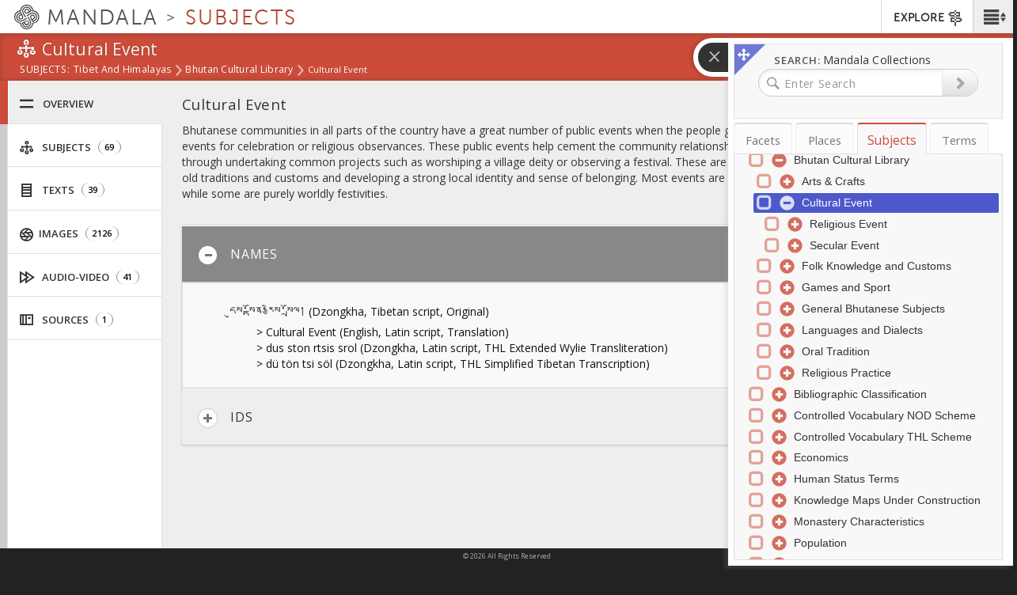

--- FILE ---
content_type: text/html; charset=utf-8
request_url: https://mandala.library.virginia.edu/subjects/7317/overview/nojs
body_size: 13886
content:
<!DOCTYPE html>
<html lang="en" class="no-js">

<head> <!-- head had attribute: profile="http://www.w3.org/1999/xhtml/vocab" -->
  <meta charset="UTF-8" >
<meta http-equiv="X-UA-Compatible" content="IE=edge" >
<meta name="viewport" content="width=device-width, initial-scale=1" >
<link rel="shortcut icon" href="https://mandala.library.virginia.edu/sites/all/themes/shanti_sarvaka/favicon.ico" type="image/vnd.microsoft.icon" />
<link rel="apple-touch-icon" sizes="180x180" href="/sites/all/themes/shanti_sarvaka/images/favicons/apple-touch-icon.png" />
<link rel="icon" type="image/png" sizes="32x32" href="/sites/all/themes/shanti_sarvaka/images/favicons/favicon-32x32.png" />
<meta name="description" content="Mandala Collections presents scholarly content published in an integrated platform drawn from diverse academic disciplines and media types." >
<link rel="icon" type="image/png" sizes="16x16" href="/sites/all/themes/shanti_sarvaka/images/favicons/favicon-16x16.png" />
<link rel="manifest" href="/sites/all/themes/shanti_sarvaka/images/favicons/manifest.json" />
<link rel="mask-icon" color="#5bbad5" href="/sites/all/themes/shanti_sarvaka/images/favicons/safari-pinned-tab.svg" />
<link rel="shortcut icon" href="/sites/all/themes/shanti_sarvaka/images/favicons/favicon.ico" />
<meta name="apple-mobile-web-app-title" content="SHANTI Mandala" >
<meta name="msapplication-config" content="/sites/all/themes/shanti_sarvaka/images/favicons/browserconfig.xml" >
<meta name="theme-color" content="#ffffff" >
<meta name="generator" content="Drupal 7 (https://www.drupal.org)" >
<link rel="canonical" href="https://mandala.library.virginia.edu/subjects/7317/overview/nojs" />
<link rel="shortlink" href="https://mandala.library.virginia.edu/subjects/7317/overview/nojs" />
  <title>Cultural Event | Mandala Collections - Kmaps</title>
  <link href="https://fonts.googleapis.com/css?family=EB+Garamond:400,400i,500|Open+Sans:400,400i,600&amp;subset=cyrillic,cyrillic-ext,greek,greek-ext,latin-ext" rel="stylesheet">
    <link type="text/css" rel="stylesheet" href="https://mandala.library.virginia.edu/sites/mandala.lib.virginia.edu/files/css/css_xE-rWrJf-fncB6ztZfd2huxqgxu4WO-qwma6Xer30m4.css" media="all" />
<link type="text/css" rel="stylesheet" href="https://mandala.library.virginia.edu/sites/mandala.lib.virginia.edu/files/css/css_DHcXHPYBSjIVaCQZEG4ZlpLkvslnFlBCnQUCzlbRBio.css" media="all" />
<link type="text/css" rel="stylesheet" href="https://mandala.library.virginia.edu/sites/mandala.lib.virginia.edu/files/css/css_PSeJZc3OVoeRXiVAXls3eL7wls93Y5voM2A4DWXY0n8.css" media="all" />
<link type="text/css" rel="stylesheet" href="https://mandala.library.virginia.edu/sites/mandala.lib.virginia.edu/files/css/css_Dkx0kfqvM-xAoV2vXGrkjbuTvQ94CQ-x4PBTYlmV518.css" media="all" />
<link type="text/css" rel="stylesheet" href="https://maxcdn.bootstrapcdn.com/bootstrap/3.3.4/css/bootstrap.min.css" media="all" />
<link type="text/css" rel="stylesheet" href="https://maxcdn.bootstrapcdn.com/bootstrap/3.3.4/css/bootstrap-theme.min.css" media="all" />
<link type="text/css" rel="stylesheet" href="https://mandala.library.virginia.edu/sites/mandala.lib.virginia.edu/files/css/css_BmNZBCJxWqkO2ooyuFaIwf_dHT88VIeDVY1yiLDuWt0.css" media="all" />
<link type="text/css" rel="stylesheet" href="https://mandala.library.virginia.edu/sites/mandala.lib.virginia.edu/files/css/css_47DEQpj8HBSa-_TImW-5JCeuQeRkm5NMpJWZG3hSuFU.css" media="all" />
  <script type="text/javascript" src="https://mandala.library.virginia.edu/sites/all/themes/shanti_sarvaka/js/inc/other/modernizr-2.6.2.min.js?njzbwq"></script></head>
<body class="html not-front not-logged-in no-sidebars page-subjects page-subjects- page-subjects-7317 page-subjects-overview page-subjects-overview-nojs kmaps-subjects kmaps" >
  <!--[if lte IE 10]><p class="ie-progressive">It appears you are using an older browser. Please consider a upgrading to a modern version of your browser to best enjoy this website.</p><![endif]-->
    <div class="wrap-all">
   <span class="sr-only"><a href=".main-content">Skip to main content</a> <a href="#search-flyout">Skip to search</a></span>
    <!-- Header Region -->
   <div class="site-banner">
    <div class="navbar navbar-default">

	      <nav class="navbar-buttons">
	        <span class="menu-icon menu-toggle" role="button" aria-label="Main Menu"><a href="#"><span class="sr-only">Main Menu</span><span class="icon shanticon-menu"></span></a></span><!-- desktop > 768 drilldown menu : main-menu -->
	        <span class="menu-explore menu-exploretoggle" role="button" aria-label="Explore Collections"><a href="#"><span>Explore</span><span class="icon shanticon-directions"></span></a></span><!-- mobile < 768 : collections -->
	      </nav>

        <h1 class="navbar-header">

                           <a href="https://mandala.library.virginia.edu/" class="logo-brand navbar-brand">
                <span class="icon shanticon-logo"></span>
                <span class="mandala">Mandala <em>Collections</em></span>
                              </a>

            
            <a href="/subjects" class="navbar-brand" title="Mandala Collections - Kmaps Homepage">
                                    <span class="site-slogan">subjects</span>
                <!--
                    <span class="site-slogan development">mandala</span>
                    -->
                
                                        </a>
        </h1>

	      <!-- HEADER REGION -->
	      <nav id="sarvaka-header" class="region navbar-collapse collapse navtop"> <!-- desktop display > 768 -->
	         <form class="form">
	         <fieldset>
	          <ul class="nav navbar-nav navbar-right">
		            <!-- If admin puts blocks in  header, render here -->
		                	<li id="collexplink" class="explore"><a href="#">EXPLORE<i class="icon shanticon-directions"></i></a></li>	
  	          </ul>
	         </fieldset>
	         </form>
	       </nav>
	       <!-- End of HEADER region -->
     </div>
     <!-- include shanti-explore-menu if it exists -->
     <section class="container opencollect collections"><nav class="row" role="navigation"> <div class="col-sm-12 col-md-10 col-md-offset-1"> <h4 class="collections-title">EXPLORE</h4><div class="shanti-collections"><ul><li><a href="https://mandala.library.virginia.edu/"><span class="icon shanticon-overview"></span>Home</a></li><li><a href="https://av.mandala.library.virginia.edu/"><span class="icon shanticon-audio-video"></span>Audio-Video</a></li><li><a href="https://images.mandala.library.virginia.edu/"><span class="icon shanticon-images"></span>Images</a></li><li><a href="https://sources.mandala.library.virginia.edu/"><span class="icon shanticon-sources"></span>Sources</a></li><li><a href="https://texts.mandala.library.virginia.edu/"><span class="icon shanticon-texts"></span>Texts</a></li><li><a href="https://visuals.mandala.library.virginia.edu/"><span class="icon shanticon-visuals"></span>Visuals</a></li><li><a href="https://mandala.library.virginia.edu/places"><span class="icon shanticon-places"></span>Places</a></li><li><a href="https://mandala.library.virginia.edu/subjects"><span class="icon shanticon-subjects"></span>Subjects</a></li><li><a href="https://mandala.library.virginia.edu/terms"><span class="icon shanticon-terms"></span>Terms</a></li><li><a href="https://confluence.its.virginia.edu/display/KB/Mandala+Suite+of+Tools" target="_blank"><span class="icon shanticon-"></span>Help Guide</a></li></ul></div></div><button class="close"> <span class="icon shanticon-cancel"></span> </button></nav></section>    </div>


    <!-- Begin Content Region -->
    <main class="main-wrapper container-fluid">
      <article class="main-content" role="main">
        <section class="row" role="banner">

          <!-- Banner Region -->
          <div class="titlearea banner">
           <div>
             <header role="banner">
                <h1 class="page-title">
                    <span class="icon shanticon-subjects"></span>
                    <span class="page-title-text"><span class="pt-prefix">Explore</span>
                        Cultural Event                    </span>
                </h1>
              </header>
              <nav class="breadwrap" style="display:none;">
                <ol class="breadcrumb"><li><a href="https://mandala.library.virginia.edu/subjects">Subjects: </a></li><li><a href="/subjects/6403/overview/nojs">Tibet and Himalayas</a> <span class="icon shanticon-arrow3-right"></span></li><li><a href="/subjects/8260/overview/nojs">Bhutan Cultural Library</a> <span class="icon shanticon-arrow3-right"></span></li><li>Cultural Event <span class="icon shanticon-arrow3-right"></span></li></ol>              </nav>
              <div class="banner-content">
                              </div>
              <div class="banner-tabs">
                              </div>
            </div>
          </div>

        </section> <!-- End of Banner Row -->


        <!-- Begin Content Row -->
        <section class="row row-offcanvas " role="main">

          <!-- Sidebar First Region -->
          
          <!-- Begin Page Content -->
          <section class="content-section  ">

		        <button type="button" class="btn btn-default view-offcanvas-sidebar" data-toggle="offcanvas" style="display:none;">
	            <span class="icon"></span>
	          </button>

          	<!-- Message Area -->
          	
          	<!-- Main Content -->
            <div class="tab-content container-fluid">
              <article class="tab-pane main-col active" id="tab-overview">
              	                    <div class="region region-content">
    	
<div id="block-system-main" class="block block-system">

  	  
  <div class="content">
    <div id="subjects-main">
    <!-- Column Resources  -->
    <section id="sidebar-first" class="region sidebar sidebar-first col-xs-6 col-md-3 sidebar-offcanvas ">
        <ul class="nav nav-pills nav-stacked">
            <li class="overview active"><a
                        href="/subjects/7317/overview/nojs" class="use-ajax">
                    <span class="icon shanticon-overview"></span>Overview</a>
            </li>

          
                        <li class="subjects ">
                  <a href="/subjects/7317/subjects/nojs" class="use-ajax">
                      <span class="icon shanticon-subjects"></span>
                      Subjects
                      <span class="badge">69</span>
                  </a>
              </li>
          
                        <li class="texts ">
                  <a href="/subjects/7317/texts/nojs" class="use-ajax">
                      <span class="icon shanticon-texts"></span>
                      Texts
                      <span class="badge">39</span>
                  </a>
              </li>
          
          
          
                        <li class="images ">
                  <a href="/subjects/7317/photos/nojs" class="use-ajax">
                      <span class="icon shanticon-images"></span>
                      Images
                      <span class="badge">2126</span>
                  </a>
              </li>
          
                        <li class="audio-video ">
                  <a href="/subjects/7317/audio-video/nojs" class="use-ajax">
                      <span class="icon shanticon-audio-video"></span>
                      Audio-Video
                      <span class="badge">41</span>
                  </a>
              </li>
          
          
          
          
                        <li class="sources ">
                  <a href="/subjects/7317/sources/nojs" class="use-ajax">
                      <span class="icon shanticon-sources"></span>
                      Sources
                      <span class="badge">1</span>
                  </a>
              </li>
          
                  </ul>
    </section>

    <!-- Column Main  -->
    <section class="content-section col-xs-12 col-md-9 ">
        <div class="tab-content">

            <article class="active" id="tab-main">
                              <div class="overview-top-collection clearfix">
    
    <h4>Cultural Event</h4>

    <p>Bhutanese communities in all parts of the country have a great number of public events when the people get together to part take in events for celebration or religious observances. These public events help cement the community relationships and strenghten its solidarity through undertaking common projects such as worshiping a village deity or observing a festival. These are occasions for transmitting the old traditions and customs and developing a strong local identity and sense of belonging. Most events are of religious and spiritual nature while some are purely worldly festivities. </p></div>

<div class="panel-group" id="accordion" style="margin-top:1em; clear:both;">
    <section class="panel panel-default">
        <div class="panel-heading">
            <h6>
                <a href="#collapseOne" data-toggle="collapse" data-parent="#accordion" class="accordion-toggle">
                    <span class="glyphicon glyphicon-plus"></span>Names
                </a>
            </h6>
        </div>
        <div id="collapseOne" class="panel-collapse collapse in">
            <div class="panel-body">
                <ul style="margin:0; margin-top: 5px;">
                                            <li style="margin-left:1em; list-style:none;">
                                                            <span lang="bo" xml:lang="bo" class="bo">དུས་སྟོན་རྩིས་སྲོལ།</span>
                                                        (Dzongkha,
                            Tibetan script,
                            Original)
                            <ul style="margin:0; margin-top:5px;"><li style="margin-left:1em; list-style:none;"><b>></b> <span>Cultural Event</span> (English, Latin script, Translation)</li><li style="margin-left:1em; list-style:none;"><b>></b> <span>dus ston rtsis srol </span> (Dzongkha, Latin script, THL Extended Wylie Transliteration)</li><li style="margin-left:1em; list-style:none;"><b>></b> <span>dü tön tsi söl</span> (Dzongkha, Latin script, THL Simplified Tibetan Transcription)</li></ul>                        </li>
                                    </ul>
            </div>
        </div>
    </section>
    <section class="panel panel-default">
        <div class="panel-heading">
            <h6>
                <a href="#collapseTwo" data-toggle="collapse" data-parent="#accordion"
                   class="accordion-toggle collapsed">
                    <span class="glyphicon glyphicon-plus"></span>IDs
                </a>
            </h6>
        </div>
        <div id="collapseTwo" class="panel-collapse collapse">
            <div class="panel-body">
                <div>
                    Subject ID: S7317                </div>
            </div>
        </div>
    </section>
</div>
                          </article>

        </div><!-- END tab-content -->
    </section><!-- END content-section -->

    <!-- Edit button for Rails App -->
    <div class="fixed-action-button">
        <a href="https://subjects.kmaps.virginia.edu/admin/features/7317" class="round-btn-fixed">
            <span class="glyphicon glyphicon-pencil" aria-hidden="true"></span>
        </a>
    </div>
</div>

<!-- Template for popovers -->
<script id="popover-general" type="text/x-handlebars-template">
    <div class="popover-body">
        <div class="desc">
            {{{node.caption_eng.[0]}}}
        </div>
        <div class="parents clearfix">
            <p>
                <strong>{{capitalizeFirstLetter node.tree}}</strong>
                {{#ifCond node.tree '===' "terms"}}
                    {{#each node.[ancestors_tib.alpha]}}
                    <a href="/{{../node.tree}}/{{lookup ../node.[ancestor_ids_tib.alpha] @index}}/overview/nojs" target="_blank">{{this}}</a>
                    {{/each}}
                {{/ifCond}}
                {{#ifCond node.tree '!==' "terms"}}
                    {{#each node.ancestors}}
                    <a href="/{{../node.tree}}/{{lookup ../node.ancestor_ids_generic @index}}/overview/nojs" target="_blank">{{this}}</a>
                    {{/each}}
                {{/ifCond}}
            </p>
        </div>
    </div>
    <div class="popover-footer">
        <div class="popover-footer-button">
            <a href="/{{node.tree}}/{{extractId node.id}}/overview/nojs" class="icon shanticon-link-external"
               target="_blank">Full Entry</a>
        </div>
        {{#each related_info}}
        {{#ifCond this.groupValue '===' "feature_types"}}
        <div class="popover-footer-button">
            <a href="/{{../node.tree}}/{{extractId ../node.id}}/subjects/nojs" class="icon shanticon-subjects"
               target="_blank">
                Related Subjects ({{this.doclist.numFound}})
            </a>
        </div>
        {{/ifCond}}
        {{#ifCond this.groupValue '===' "related_subjects"}}
        <div class="popover-footer-button">
            <a href="/{{../node.tree}}/{{extractId ../node.id}}/subjects/nojs" class="icon shanticon-subjects"
               target="_blank">
                Related Subjects ({{this.doclist.numFound}})
            </a>
        </div>
        {{/ifCond}}
        {{#ifCond this.groupValue '===' "related_places"}}
        <div class="popover-footer-button">
            <a href="/{{../node.tree}}/{{extractId ../node.id}}/places/nojs" class="icon shanticon-places"
               target="_blank">
                Related Places ({{this.doclist.numFound}})
            </a>
        </div>
        {{/ifCond}}
        {{#ifCond this.groupValue '===' "texts"}}
        <div class="popover-footer-button">
            <a href="/{{../node.tree}}/{{extractId ../node.id}}/texts/nojs" class="icon shanticon-texts"
               target="_blank">
                Related Texts ({{this.doclist.numFound}})
            </a>
        </div>
        {{/ifCond}}
        {{#ifCond this.groupValue '===' "picture"}}
        <div class="popover-footer-button">
            <a href="/{{../node.tree}}/{{extractId ../node.id}}/photos/nojs" class="icon shanticon-images"
               target="_blank">
                Related Images ({{this.doclist.numFound}})
            </a>
        </div>
        {{/ifCond}}
        {{#ifCond this.groupValue '===' "audio-video"}}
        <div class="popover-footer-button">
            <a href="/{{../node.tree}}/{{extractId ../node.id}}/audio-video/nojs" class="icon shanticon-audio-video"
               target="_blank">
                Related Audio/Video ({{this.doclist.numFound}})
            </a>
        </div>
        {{/ifCond}}
        {{#ifCond this.groupValue '===' "sources"}}
        <div class="popover-footer-button">
            <a href="/{{../node.tree}}/{{extractId ../node.id}}/sources/nojs" class="icon shanticon-sources"
               target="_blank">
                Related Sources ({{this.doclist.numFound}})
            </a>
        </div>
        {{/ifCond}}
        {{#ifCond this.groupValue '===' "visuals"}}
        <div class="popover-footer-button">
            <a href="/{{../node.tree}}/{{extractId ../node.id}}/visuals/nojs" class="icon shanticon-visuals"
               target="_blank">
                Related Visuals ({{this.doclist.numFound}})
            </a>
        </div>
        {{/ifCond}}
        {{#ifCond this.groupValue '===' "terms"}}
        <div class="popover-footer-button">
            <a href="/{{../node.tree}}/{{extractId ../node.id}}/terms/nojs" class="icon shanticon-terms"
               target="_blank">
                Related Terms ({{this.doclist.numFound}})
            </a>
        </div>
        {{/ifCond}}
        {{/each}}
    </div>
</script>
  </div>
</div>

  </div>
              </article>
            </div>
          </section>
          <!-- END Content -->

          <!-- Sidebar Second Region -->
                  </section>

        <a href="#" class="back-to-top" role="button" aria-label="Back to Top of Page"><span class="icon fa"></span></a>
      </article>

		  <!-- Search Flyout Test -->
		  				<div id="search-flyout" class="region extruder right" role="search" style="display: none;">
				     <span id="btn-collapse-flyout" class="icon shanticon-arrow-end-right btn-collapse-flyout" type="button" aria-label="Collapse Search Flyout"></span>
  <div class="region region-search-flyout">
    <section class="input-section" style="display:none;"> 	
<div id="block-search-form--2" class="block block-search">

  	  
  <div class="content">
    <form autocomplete="off" class="form" action="/subjects/7317/overview/nojs" method="post" id="search-block-form" accept-charset="UTF-8"><div>
     <fieldset>
        <div class="search-group">

          <div class="input-group">
				  	 <label><span>Search: </span>Mandala Collections</label><div class="form-item form-type-textfield form-item-search-block-form">
  <label class="element-invisible" for="edit-search-block-form--2">Search </label>
 <input placeholder="Enter Search" class="form-control form-text" type="text" id="edit-search-block-form--2" name="search_block_form" value="" />
</div>
              <span class="icon shanticon-magnify"></span>
				  	<div class="input-group-btn">
				  		<div class="form-actions form-wrapper" id="edit-actions"><button  class="btn btn-default form-submit btn-icon" type="submit" id="edit-submit" name="op" value=""><span class="glyphicon glyphicon-chevron-right"></span> <span></span></button></div>				  		<button type="reset" class="btn searchreset" style="display:none;"><span class="icon"></span></button>
				  	</div>

				  	<input type="hidden" name="form_build_id" value="form-JE1Aeux4eGUaHsKwMJ8G3qARTMJTuQnwLp1RMi40JxE" />
<input type="hidden" name="form_id" value="search_block_form" />
				  </div>

				</div>
		</fieldset>
</div></form>  </div>
</div>

</section><section class="view-section"><div class="facet-search-messages"><div class="facet-search-error">Loading error.</div></div><div id="kmfacet-list" class="active-kmfaceted-list kmap-filter-box shanti-kmaps-processed" style="display:none;"></div><ul class="nav nav-tabs"><li class="km-facet-tab kmaps-integrated-search-kmaps-facets active"><a href=".kmaps-integrated-search-kmaps-facets" data-toggle="tab">Facets</a></li><li class="km-facet-tab kmaps-integrated-search-kmaps-1"><a href=".kmaps-integrated-search-kmaps-1" data-toggle="tab">Places</a></li><li class="km-facet-tab kmaps-integrated-search-kmaps-2"><a href=".kmaps-integrated-search-kmaps-2" data-toggle="tab">Subjects</a></li><li class="km-facet-tab kmaps-integrated-search-kmaps-3"><a href=".kmaps-integrated-search-kmaps-3" data-toggle="tab">Terms</a></li></ul><div class="tab-content"><div class="km-facet-div kmaps-integrated-search-kmaps-facets treeview tab-pane active">
<div id="block-kmaps-integrated-search-kmaps-facets" class="block block-kmaps-integrated-search">
  <div class="content">
    
<div id="kmaps-facets-block-kmaps_facets" class="kmaps-integrated-search-block-facets">
  <div id="facetpicker">

  </div><!-- end #facetpicker -->
</div><!-- end #kmaps-facets-block-<delta> -->
  </div><!-- end content -->
</div><!-- end block -->

</div><div class="km-facet-div kmaps-integrated-search-kmaps-1 treeview tab-pane">
<div id="block-kmaps-integrated-search-kmaps-1" class="block block-kmaps-integrated-search">
  <div class="content">
    <div id="kmaps-facets-block-kmaps_1" class="kmaps-integrated-search-block">
  <div class="content">
    <div id="kmtree-kmaps_1"
					data-delta="kmaps_1"
					data-kmtype="places"
					data-kmroot=""p
          data-kmclick="navigate"
					class="kmapfacetedtree kmaps-integrated-search-block">
		<!-- Content created through Fancytree JS using kmtype and kmroot. See shanti_kmaps_facet.js. -->
		</div> <!-- end kmtree -->
  </div><!-- end content -->
</div><!-- end kmaps-facets-block-<delta> -->
  </div><!-- end content -->
</div><!-- end block -->

</div><div class="km-facet-div kmaps-integrated-search-kmaps-2 treeview tab-pane">
<div id="block-kmaps-integrated-search-kmaps-2" class="block block-kmaps-integrated-search">
  <div class="content">
    <div id="kmaps-facets-block-kmaps_2" class="kmaps-integrated-search-block">
  <div class="content">
    <div id="kmtree-kmaps_2"
					data-delta="kmaps_2"
					data-kmtype="subjects"
					data-kmroot="192 4833 8868 2693 5806 5807 5805 6404 6403 6793 20 6844 2823 5810 5813 5809 5808 5812 6670 302 301 2688 7174 6664 6669 274"p
          data-kmclick="navigate"
					class="kmapfacetedtree kmaps-integrated-search-block">
		<!-- Content created through Fancytree JS using kmtype and kmroot. See shanti_kmaps_facet.js. -->
		</div> <!-- end kmtree -->
  </div><!-- end content -->
</div><!-- end kmaps-facets-block-<delta> -->
  </div><!-- end content -->
</div><!-- end block -->

</div><div class="km-facet-div kmaps-integrated-search-kmaps-3 treeview tab-pane">
<div id="block-kmaps-integrated-search-kmaps-3" class="block block-kmaps-integrated-search">
  <div class="content">
    <div id="kmaps-facets-block-kmaps_3" class="kmaps-integrated-search-block">
  <div class="content">
    <div id="kmtree-kmaps_3"
					data-delta="kmaps_3"
					data-kmtype="terms"
					data-kmroot=""p
          data-kmclick="navigate"
					class="kmapfacetedtree kmaps-integrated-search-block">
		<!-- Content created through Fancytree JS using kmtype and kmroot. See shanti_kmaps_facet.js. -->
		</div> <!-- end kmtree -->
  </div><!-- end content -->
</div><!-- end kmaps-facets-block-<delta> -->
  </div><!-- end content -->
</div><!-- end block -->

</div></div></section>  </div>
				</div>

        <!-- BEGIN faceted search results -->
        <section id="faceted-search-results" class="faceted-search-results mandala-sliding-panel right-panel search-flyout-collapsed off" style="display:none;" aria-expanded="false" aria-label="Search Results Sliding Panel">
            <!-- INSERT RESULTS TEMPLATE DATA -->
            <!-- <div class="ui-resizable-handle ui-resizable-w"></div>-->
        </section>
        <!-- END faceted search results -->
	    
    </main> <!-- End Main Content -->


  <!-- LOAD menus -->
  <section id="menu" class="menu-main" style="display:none;">
    <nav id="menu-drill">
     <ul><li><h3><em>Main Menu</em></h3>
          <a class="link-blocker"></a>
       </li><li><a href="https://wiki.shanti.virginia.edu/x/GC3HAg" target="_blank">Help Guide</a></li><li><a href="/saml_login">Log in via Netbadge</a></li></ul>    </nav>
  </section><!-- END menu -->

</div> <!-- End wrap-all -->

<!-- Footer -->
<footer class="footer">
  <div>
      <div class="region region-footer">
    	
<div id="block-system-powered-by" class="block block-system">

  	  
  <div class="content">
    <span>Powered by <a href="https://www.drupal.org">Drupal</a></span>  </div>
</div>

	
<div id="block-simplesamlphp-auth-0" class="block block-simplesamlphp-auth">

  	  
  <div class="content">
    <p><a href="/saml_login">Federated Log In</a></p>  </div>
</div>

  </div>
    <p class="rights">&copy; 2026 All Rights Reserved</p>
  </div>
</footer>

<!-- Admin Footer -->
<div id="admin-footer">
  </div>

<div id="mandala-veil-bg"></div>

<div id="results-media-viewer-modal" class="modal fade" tabindex="-1" role="dialog">
  <div class="modal-dialog modal-full modal-dialog-centered" role="document">
    <div class="modal-content">
      <div class="modal-header">
        <button type="button" class="close" data-dismiss="modal" aria-label="Close"><span aria-hidden="true">&times;</span></button>
        <h4 class="modal-title" id="myModalLabel">Media Viewer</h4>
      </div>
      <div id="results-media-viewer-body" class="modal-body">

        <h1>View Media</h1>

      </div> <!-- .model-header -->
      <div class="modal-footer">
        <button type="button" class="btn btn-default" data-dismiss="modal">Close</button>
      </div><!-- .modal-footer -->
    </div> <!-- .modal-content -->
  </div> <!-- .modal-dialog -->
</div> <!-- .modal -->
  <script type="text/javascript" src="//ajax.googleapis.com/ajax/libs/jquery/1.12.4/jquery.min.js"></script>
<script type="text/javascript">
<!--//--><![CDATA[//><!--
window.jQuery || document.write("<script src='/sites/all/modules/contrib/jquery_update/replace/jquery/1.12/jquery.min.js'>\x3C/script>")
//--><!]]>
</script>
<script type="text/javascript" src="https://mandala.library.virginia.edu/sites/mandala.lib.virginia.edu/files/js/js_GOikDsJOX04Aww72M-XK1hkq4qiL_1XgGsRdkL0XlDo.js"></script>
<script type="text/javascript" src="//ajax.googleapis.com/ajax/libs/jqueryui/1.10.2/jquery-ui.min.js"></script>
<script type="text/javascript">
<!--//--><![CDATA[//><!--
window.jQuery.ui || document.write("<script src='/sites/all/modules/contrib/jquery_update/replace/ui/ui/minified/jquery-ui.min.js'>\x3C/script>")
//--><!]]>
</script>
<script type="text/javascript" src="https://mandala.library.virginia.edu/sites/mandala.lib.virginia.edu/files/js/js_EwkxBqGQFayAcwzjehtaFjAciUWJ3T-gFUL4_5UYtPE.js"></script>
<script type="text/javascript" src="https://mandala.library.virginia.edu/sites/mandala.lib.virginia.edu/files/js/js_3cklbFIYVWb3oGTU_RuxRt-cBVDsgQAhRK5zJQIVu0Y.js"></script>
<script type="text/javascript" src="https://mandala.library.virginia.edu/sites/mandala.lib.virginia.edu/files/js/js_S297lIxc1_CYRJHUaXj6BrHPEqVLP7D9b0lu_c618Eg.js"></script>
<script type="text/javascript">
<!--//--><![CDATA[//><!--
var _paq = _paq || [];(function(){var u=(("https:" == document.location.protocol) ? "https://analytics.lib.virginia.edu/" : "http://analytics.lib.virginia.edu/");_paq.push(["setSiteId", "56"]);_paq.push(["setTrackerUrl", u+"matomo.php"]);_paq.push(["setDocumentTitle", "Bhutan%20Cultural%20Library\/Cultural%20Event"]);_paq.push(["setDoNotTrack", 1]);_paq.push(["setCookieDomain", ".mandala.library.virginia.edu"]);_paq.push(["trackPageView"]);_paq.push(["setIgnoreClasses", ["no-tracking","colorbox"]]);_paq.push(["enableLinkTracking"]);var d=document,g=d.createElement("script"),s=d.getElementsByTagName("script")[0];g.type="text/javascript";g.defer=true;g.async=true;g.src=u+"matomo.js";s.parentNode.insertBefore(g,s);})();
//--><!]]>
</script>
<script type="text/javascript" src="https://maxcdn.bootstrapcdn.com/bootstrap/3.3.4/js/bootstrap.min.js"></script>
<script type="text/javascript" src="https://mandala.library.virginia.edu/sites/mandala.lib.virginia.edu/files/js/js_3GTfJuEj9ad0fR3rb5r0o68IBnIPSfujxc8sdacEPrc.js"></script>
<script type="text/javascript" src="/sites/all/libraries/cookie.js/jquery.cookie.js"></script>
<script type="text/javascript" src="https://mandala.library.virginia.edu/sites/mandala.lib.virginia.edu/files/js/js_7ZnswwSdwjz8qgv5ydrJr8Jg-kvlmiJ_79DxQKXa4rA.js"></script>
<script type="text/javascript">
<!--//--><![CDATA[//><!--
jQuery.extend(Drupal.settings, {"basePath":"\/","pathPrefix":"","setHasJsCookie":0,"ajaxPageState":{"theme":"sarvaka_kmaps","theme_token":"9gFaTPuHJgZbjnt9nIJpd2LydOmjAcfSlUvqCv_3XZM","jquery_version":"1.12","jquery_version_token":"CB_weUdeGMUC6M4b1WkBKc00I-p-7Z-EtNRrgIQ3WZ8","js":{"\/\/ajax.googleapis.com\/ajax\/libs\/jquery\/1.12.4\/jquery.min.js":1,"0":1,"misc\/jquery-extend-3.4.0.js":1,"misc\/jquery-html-prefilter-3.5.0-backport.js":1,"misc\/jquery.once.js":1,"misc\/drupal.js":1,"sites\/all\/modules\/contrib\/jquery_update\/js\/jquery_browser.js":1,"\/\/ajax.googleapis.com\/ajax\/libs\/jqueryui\/1.10.2\/jquery-ui.min.js":1,"1":1,"sites\/all\/libraries\/handlebars\/handlebars-v4.0.11.js":1,"sites\/all\/modules\/contrib\/handlebars\/js\/handlebars.drupal.js":1,"misc\/form-single-submit.js":1,"misc\/ajax.js":1,"sites\/all\/modules\/contrib\/jquery_update\/js\/jquery_update.js":1,"sites\/all\/modules\/custom\/shanti_general\/modules\/shanti_grid_view\/js\/jquery.actual.min.js":1,"sites\/all\/modules\/custom\/shanti_general\/modules\/shanti_grid_view\/js\/pig.js":1,"sites\/all\/modules\/custom\/shanti_general\/modules\/shanti_grid_view\/js\/pig-shanti-ext.js":1,"sites\/all\/modules\/custom\/asset_link\/js\/asset_link.js":1,"sites\/all\/modules\/contrib\/entityreference\/js\/entityreference.js":1,"sites\/all\/modules\/custom\/kmaps_explorer\/js\/handlebars.min-latest.js":1,"sites\/all\/modules\/custom\/kmaps_explorer\/js\/jquery.columnizer.min.js":1,"sites\/all\/modules\/custom\/kmaps_explorer\/js\/custom-ajax.js":1,"sites\/all\/modules\/custom\/kmaps_explorer\/js\/kmaps_relations_tree.js":1,"sites\/all\/modules\/custom\/kmaps_explorer\/js\/solr-utils.js":1,"sites\/all\/modules\/custom\/kmaps_explorer\/js\/jquery.kmapsCollapsibleList.js":1,"sites\/all\/modules\/custom\/kmaps_explorer\/js\/jquery.kmaps-popup.js":1,"sites\/all\/modules\/custom\/kmaps_integrated_search\/js\/custom-ajax.js":1,"sites\/all\/modules\/custom\/kmaps_integrated_search\/js\/jquery.justifiedGallery.js":1,"sites\/all\/modules\/custom\/kmaps_integrated_search\/js\/lz-string.min.js":1,"sites\/all\/modules\/custom\/kmaps_integrated_search\/js\/jquery.getUrlParam.js":1,"sites\/all\/modules\/custom\/kmaps_views_solr\/js\/kmaps_views_solr.js":1,"sites\/all\/modules\/custom\/shanti_general\/modules\/shanti_grid_view\/js\/shanti-grid-view.js":1,"sites\/all\/modules\/custom\/shanti_kmaps_solr\/js\/drupal.kmapsSolr.js":1,"sites\/all\/modules\/custom\/stand_alone_project\/js\/stand_alone_project.js":1,"https:\/\/mandala.library.virginia.edu\/sites\/all\/themes\/shanti_sarvaka\/js\/shanti-iframe.js":1,"misc\/progress.js":1,"sites\/all\/libraries\/json2\/json2.js":1,"sites\/all\/modules\/custom\/kmaps_modules\/modules\/fancytree\/fancytree.js":1,"sites\/all\/libraries\/fancytree\/jquery.fancytree.js":1,"sites\/all\/libraries\/fancytree\/jquery.fancytree.filter.js":1,"sites\/all\/libraries\/fancytree\/jquery.fancytree.childcounter.js":1,"sites\/all\/libraries\/fancytree\/jquery.fancytree.glyph.js":1,"sites\/all\/libraries\/ajaxsolr\/core\/Core.js":1,"sites\/all\/libraries\/ajaxsolr\/core\/Parameter.js":1,"sites\/all\/libraries\/ajaxsolr\/core\/ParameterStore.js":1,"sites\/all\/libraries\/ajaxsolr\/core\/ParameterHashStore.js":1,"sites\/all\/libraries\/ajaxsolr\/core\/AbstractWidget.js":1,"sites\/all\/libraries\/ajaxsolr\/core\/AbstractFacetWidget.js":1,"sites\/all\/libraries\/ajaxsolr\/core\/AbstractManager.js":1,"sites\/all\/libraries\/ajaxsolr\/core\/AbstractSpatialWidget.js":1,"sites\/all\/libraries\/ajaxsolr\/core\/AbstractSpellcheckWidget.js":1,"sites\/all\/libraries\/ajaxsolr\/core\/AbstractTextWidget.js":1,"sites\/all\/libraries\/ajaxsolr\/managers\/Manager.jquery.js":1,"sites\/all\/libraries\/ajaxsolr\/widgets\/jquery\/AutocompleteTermWidget.js":1,"sites\/all\/libraries\/ajaxsolr\/widgets\/jquery\/PagerWidget.js":1,"sites\/all\/libraries\/ajaxsolr\/widgets\/ParameterHistoryStore.js":1,"sites\/all\/libraries\/ajaxsolr\/widgets\/ParameterYUIStore.js":1,"sites\/all\/libraries\/ajaxsolr\/shanti\/FancyTreeUpdatingWidget.js":1,"sites\/all\/libraries\/ajaxsolr\/shanti\/TextWidget.js":1,"sites\/all\/libraries\/shanti_kmaps_solr\/dist\/jquery.kmapsSolr.js":1,"sites\/all\/libraries\/shanti_kmaps_tree\/js\/jquery.kmapstree.js":1,"sites\/all\/libraries\/typeahead\/typeahead.bundle.min.js":1,"sites\/all\/libraries\/shanti_kmaps_typeahead\/js\/jquery.kmaps-typeahead.js":1,"sites\/all\/libraries\/shanti_kmaps_typeahead\/js\/jquery.kmaps-simple-typeahead.js":1,"sites\/all\/libraries\/shanti_kmaps_typeahead\/js\/kmaps-util.js":1,"sites\/all\/modules\/contrib\/matomo\/matomo.js":1,"2":1,"https:\/\/maxcdn.bootstrapcdn.com\/bootstrap\/3.3.4\/js\/bootstrap.min.js":1,"sites\/all\/themes\/shanti_sarvaka\/js\/inc\/jquery\/jquery-migrate-1.2.1.js":1,"sites\/all\/themes\/shanti_sarvaka\/js\/inc\/menus\/jquery.multilevelpushmenu.min.js":1,"sites\/all\/themes\/shanti_sarvaka\/js\/inc\/extruder\/jquery.hoverIntent.min.js":1,"sites\/all\/themes\/shanti_sarvaka\/js\/inc\/extruder\/mbExtruder.js":1,"sites\/all\/themes\/shanti_sarvaka\/js\/inc\/check\/icheck.min.js":1,"sites\/all\/themes\/shanti_sarvaka\/js\/inc\/select\/bootstrap-select.min.js":1,"sites\/all\/themes\/shanti_sarvaka\/js\/inc\/jquery\/jquery.highlight.js":1,"sites\/all\/themes\/shanti_sarvaka\/js\/inc\/other\/trunk8.min.js":1,"sites\/all\/themes\/shanti_sarvaka\/js\/inc\/jquery\/jquery.imagesloaded.js":1,"sites\/all\/themes\/shanti_sarvaka\/js\/inc\/jquery\/jquery.wookmark.min.js":1,"sites\/all\/themes\/shanti_sarvaka\/js\/inc\/other\/jssor.slider.mini.js":1,"sites\/all\/themes\/shanti_sarvaka\/js\/inc\/other\/hammer.min.js":1,"sites\/all\/themes\/shanti_sarvaka\/js\/inc\/other\/progressive-image.min.js":1,"sites\/all\/themes\/shanti_sarvaka\/js\/shanti-main.js":1,"sites\/all\/themes\/shanti_sarvaka\/js\/shanti-search.js":1,"sites\/all\/themes\/shanti_sarvaka\/js\/shanti-iframe.js":1,"sites\/all\/themes\/sarvaka_kmaps\/js\/shanti-main-kmaps.js":1,"sites\/all\/themes\/sarvaka_kmaps\/js\/bootstrap-tabcollapse.js":1,"\/sites\/all\/libraries\/cookie.js\/jquery.cookie.js":1,"sites\/all\/modules\/custom\/kmaps_explorer\/js\/custom.js":1,"sites\/all\/modules\/custom\/kmaps_integrated_search\/js\/kmaps_integrated_search.js":1},"css":{"modules\/system\/system.base.css":1,"modules\/system\/system.menus.css":1,"modules\/system\/system.messages.css":1,"modules\/system\/system.theme.css":1,"misc\/ui\/jquery.ui.core.css":1,"misc\/ui\/jquery.ui.theme.css":1,"modules\/field\/theme\/field.css":1,"sites\/all\/modules\/custom\/kmaps_explorer\/css\/photoswipe.css":1,"sites\/all\/modules\/custom\/kmaps_explorer\/css\/pswp-default-skin.css":1,"sites\/all\/modules\/custom\/kmaps_integrated_search\/css\/kmaps_integrated_search.css":1,"sites\/all\/modules\/custom\/kmaps_integrated_search\/css\/justified-gallery.css":1,"sites\/all\/modules\/custom\/kmaps_views_solr\/css\/kmaps_views_solr.css":1,"modules\/node\/node.css":1,"modules\/search\/search.css":1,"sites\/all\/modules\/custom\/stand_alone_project\/css\/stand_alone_project.css":1,"modules\/user\/user.css":1,"sites\/all\/modules\/contrib\/views\/css\/views.css":1,"sites\/all\/modules\/contrib\/ckeditor\/css\/ckeditor.css":1,"sites\/all\/modules\/contrib\/ctools\/css\/ctools.css":1,"sites\/all\/modules\/custom\/shanti_general\/modules\/shanti_grid_view\/css\/shanti-pig-gallery.css":1,"sites\/all\/modules\/custom\/shanti_general\/modules\/shanti_grid_view\/css\/photoswipe.css":1,"sites\/all\/modules\/custom\/shanti_general\/modules\/shanti_grid_view\/css\/pswp-default-skin.css":1,"sites\/all\/modules\/custom\/kmaps_modules\/modules\/fancytree\/fancytree.css":1,"sites\/all\/modules\/contrib\/panels\/css\/panels.css":1,"sites\/all\/libraries\/shanti_kmaps_tree\/css\/kmapstree.css":1,"sites\/all\/libraries\/shanti_kmaps_typeahead\/css\/kmaps-typeahead.css":1,"https:\/\/maxcdn.bootstrapcdn.com\/bootstrap\/3.3.4\/css\/bootstrap.min.css":1,"https:\/\/maxcdn.bootstrapcdn.com\/bootstrap\/3.3.4\/css\/bootstrap-theme.min.css":1,"sites\/all\/themes\/shanti_sarvaka\/fonts\/shanticon\/css\/style.css":1,"sites\/all\/themes\/shanti_sarvaka\/css\/bootstrap.vertical-tabs.min.css":1,"sites\/all\/themes\/shanti_sarvaka\/css\/utils.css":1,"sites\/all\/themes\/shanti_sarvaka\/css\/jquery.mCustomScrollbar.min.css":1,"sites\/all\/themes\/shanti_sarvaka\/css\/progressive-image.min.css":1,"sites\/all\/themes\/shanti_sarvaka\/css\/shanti-search.css":1,"sites\/all\/themes\/shanti_sarvaka\/css\/shanti-main.css":1,"sites\/all\/themes\/shanti_sarvaka\/css\/shanti-search-faceted.css":1,"sites\/all\/themes\/shanti_sarvaka\/css\/shanti-admin-edit-forms.css":1,"sites\/all\/themes\/shanti_sarvaka\/css\/shanti-collections-view.css":1,"sites\/all\/themes\/shanti_sarvaka\/css\/shanti-iframe.css":1,"sites\/all\/themes\/sarvaka_kmaps\/css\/shanti-carousel-kmaps.css":1,"sites\/all\/themes\/sarvaka_kmaps\/css\/shanti-main-kmaps.css":1,"sites\/all\/themes\/sarvaka_kmaps\/css\/shanti-mandala-homepage-kmaps.css":1,"sites\/all\/themes\/sarvaka_kmaps\/css\/shanti-images-gallery.css":1,"sites\/all\/themes\/sarvaka_kmaps\/css\/kmaps-explorer.css":1,"sites\/all\/themes\/sarvaka_kmaps\/css\/kmaps-explorer-terms.css":1,"sites\/all\/modules\/custom\/kmaps_explorer\/css\/kmaps_explorer.css":1}},"kmaps_integrated_search":{"mod_home":"https:\/\/mandala.library.virginia.edu\/sites\/all\/modules\/custom\/kmaps_integrated_search","ajaxUrl":"\/kmaps\/facets","loadFacetsFromURL":false,"hideZeros":1,"folder_path":"sites\/all\/modules\/custom\/kmaps_integrated_search","resource_types":"","kmaps_link":0,"show_counts":1,"auto_show":0,"items_per_page":"60"},"handlebars":{"inventory":{"search-results-details-kmaps":"search-results-details-kmaps","search-results-details-media":"search-results-details-media","search-results-details-popover":"search-results-details-popover","search-results-details-terms-definitions":"search-results-details-terms-definitions","search-results-details-terms":"search-results-details-terms","search-results-gallery-audio-video":"search-results-gallery-audio-video","search-results-gallery-default":"search-results-gallery-default","search-results-gallery-images":"search-results-gallery-images","search-results-gallery-visuals":"search-results-gallery-visuals","search-results-item":"search-results-item","search-results-main":"search-results-main","shantiKmapsSolrFacetList":"shantiKmapsSolrFacetList"}},"stand_alone_project":{"wait":false},"kmaps_explorer":{"app":"subjects","resource":"overview","kmaps_id":7317,"kmaps_path":"6403\/8260\/7317"},"matomo":{"trackMailto":1},"shanti_kmaps_admin":{"shanti_kmaps_admin_asset_types":["texts","photos","audio-video","visuals","sources","subjects","places","terms","maps","agents","events"],"shanti_kmaps_admin_debug_mode":0,"shanti_kmaps_admin_include_mms":1,"shanti_kmaps_admin_index_private":1,"shanti_kmaps_admin_index_response":0,"shanti_kmaps_admin_root_places_filter_enabled":0,"shanti_kmaps_admin_root_places_id":"13735","shanti_kmaps_admin_root_places_path":"13735","shanti_kmaps_admin_root_subjects_filter_enabled":0,"shanti_kmaps_admin_root_subjects_id":"5550 192 4833 8868 2693 5806 5807 5805 6404 6403 6793 20 6844 2823 5810 5813 5809 5808 5812 6670 302 301 2688 7174 6664 6669 2743 306 305 5553","shanti_kmaps_admin_root_subjects_path":"5550 192 4833 8868 2693 5806 5807 5805 6404 6403 6793 20 6844 2823 5810 5813 5809 5808 5812 6670 302 301 2688 7174 6664 6669 2743 306 305 5553","shanti_kmaps_admin_root_terms_filter_enabled":0,"shanti_kmaps_admin_root_terms_id":"","shanti_kmaps_admin_root_terms_path":"","shanti_kmaps_admin_search_navigation_mode":"app","shanti_kmaps_admin_server_places":"https:\/\/places.kmaps.virginia.edu","shanti_kmaps_admin_server_places_explorer":"https:\/\/mandala.library.virginia.edu\/places\/__KMAPID__\/overview\/nojs","shanti_kmaps_admin_server_solr":"https:\/\/mandala-solr-proxy.internal.lib.virginia.edu\/solr\/kmassets","shanti_kmaps_admin_server_solr_method":"1","shanti_kmaps_admin_server_solr_opt_in":1,"shanti_kmaps_admin_server_solr_terms":"https:\/\/mandala-solr-proxy.internal.lib.virginia.edu\/solr\/kmterms","shanti_kmaps_admin_server_solr_write":"","shanti_kmaps_admin_server_solr_writedir":"","shanti_kmaps_admin_server_subjects":"https:\/\/subjects.kmaps.virginia.edu","shanti_kmaps_admin_server_subjects_explorer":"https:\/\/mandala.library.virginia.edu\/subjects\/__KMAPID__\/overview\/nojs","shanti_kmaps_admin_server_terms":"https:\/\/terms.kmaps.virginia.edu","shanti_kmaps_admin_server_terms_explorer":"https:\/\/mandala.library.virginia.edu\/terms\/__KMAPID__\/overview\/nojs","shanti_kmaps_admin_solr_filter_query":"","shanti_kmaps_admin_solr_filter_query_assets":"+(ancestors_txt:Bhutan asset_type:subjects)","shanti_kmaps_admin_solr_filter_query_assets_enabled":0,"shanti_kmaps_admin_solr_filter_query_kmaps":"+(ancestor_uids_generic:places-427 tree:subjects)","shanti_kmaps_admin_solr_filter_query_kmaps_enabled":0,"shanti_kmaps_admin_solr_password":"QiscMU5ho2q","shanti_kmaps_admin_solr_username":""},"urlIsAjaxTrusted":{"\/subjects\/7317\/overview\/nojs":true},"shanti_sarvaka":{"flyoutautoopen":true,"replace_broken_images":true,"broken_image_icon_url":"\/sites\/all\/themes\/shanti_sarvaka\/images\/default\/generic-image-icon.png"}});
//--><!]]>
</script>
<script  type="text/x-handlebars-template" id="search-results-details-kmaps">  {{#if url_thumb}}
    <div class="results-node-description"><a class="results-node-thumbnail-image" href="{{doc.url_asset_nav}}"><img src="{{{url_thumb}}}"></a></div>
  {{/if}}
  {{#if caption}}
    <div class="results-node-classification" data-label="Caption"><p>{{{caption}}}</p></div>
  {{/if}}
  {{#if summary}}
    <div class="results-node-description" data-label="Summary"><p>{{{summary}}}</p></div>
  {{/if}}

  {{#if names_txt}}
    <div class="results-node-description" data-label="Alternate Names">
      {{#each names_txt}}
        {{{this}}}{{#unless @last}}, {{/unless}}
      {{/each}}
    </div>
  {{/if}}

  <div class="results-node-kmaps-resources">
    <h6 class="sr-only">Related Resources:</h6>
    <ul class="results-kmaps-resource-list list-inline">

      <li class="subjects" data-toggle="tooltip" title="Subjects" style="display:none;">
        <div>
          <a href="/{{{tree}}}/{{extractId uid}}/subjects/nojs#search">
            <div>
              <span class="icon shanticon-subjects"></span>
              <span class="kmaps-results-name">Subjects</span>
              <span class="badge">0</span>
            </div>
          </a>
        </div>
      </li>

      <li class="places"  data-toggle="tooltip" title="Places" style="display:none;">
        <div>
          <a href="/{{{tree}}}/{{extractId uid}}/places/nojs#search">
            <div>
              <span class="icon shanticon-places"></span>
              <span class="kmaps-results-name">Places</span>
              <span class="badge">0</span>
            </div>
          </a>
        </div>
      </li>

      <li class="audio-video" data-toggle="tooltip" title="Audio-Video" style="display:none;">
        <div>
          <a href="/{{{tree}}}/{{extractId uid}}/audio-video/nojs#search">
            <div>
              <span class="icon shanticon-audio-video"></span>
              <span class="kmaps-results-name">AV</span>
              <span class="badge">0</span>
            </div>
          </a>
        </div>
      </li>

      <li class="images" data-toggle="tooltip" title="Images" style="display:none;">
        <div>
          <a href="/{{{tree}}}/{{extractId uid}}/photos/nojs#search">
            <div>
              <span class="icon shanticon-images"></span>
              <span class="kmaps-results-name">Images</span>
              <span class="badge">0</span>
            </div>
          </a>
        </div>
      </li>

      <li class="texts" data-toggle="tooltip" title="Texts" style="display:none;">
        <div>
          <a href="/{{{tree}}}/{{extractId uid}}/texts/nojs#search">
            <div>
              <span class="icon shanticon-texts"></span>
              <span class="kmaps-results-name">Texts</span>
              <span class="badge">0</span>
            </div>
          </a>
        </div>
      </li>

      <li class="visuals" data-toggle="tooltip" title="Visuals" style="display:none;">
        <div>
          <a href="/{{{tree}}}/{{extractId uid}}/visuals/nojs#search">
            <div>
              <span class="icon shanticon-visuals"></span>
              <span class="kmaps-results-name">Visuals</span>
              <span class="badge">0</span>
            </div>
          </a>
        </div>
      </li>

      <li class="sources" data-toggle="tooltip" title="Sources" style="display:none;">
        <div>
          <a href="/{{{tree}}}/{{extractId uid}}/sources/nojs#search">
            <div>
              <span class="icon shanticon-sources"></span>
              <span class="kmaps-results-name">Sources</span>
              <span class="badge">0</span>
            </div>
          </a>
        </div>
      </li>
    </ul>
  </div>
</script><script  type="text/x-handlebars-template" id="search-results-details-media">
  {{#if url_thumb}}
    <div class="results-node-description">
      <a class="results-node-thumbnail-image results-node-show-viewer" data-asset-type="{{{tree}}}" data-asset-subtype="{{{asset_subtype}}}" data-asset-id="{{{id}}}" data-url-html="{{{url_html}}}" data-url-json="{{{url_json}}}" data-url-ajax="{{{url_ajax}}}" href="{{{url_asset_nav}}}">
        <img src="{{{url_thumb}}}" onError="this.onerror=null; this.alt=this.src; this.src='/sites/all/themes/shanti_sarvaka/images/default/generic-{{{tree}}}-icon.png';" >
      </a>
    </div>
  {{/if}}
  {{#if tree}}
    <div>
        <span class="results-node-description" data-label="Asset Type">{{{tree}}}</span>
      {{#if asset_subtype}}
        <span class="results-node-description" data-label="Asset Subtype">/ {{{asset_subtype}}}</span>
      {{/if}}
      {{#if creator}}
        <span class="results-node-description" data-label="Creator">{{#each creator}}
          {{{this}}}{{#unless @last}}, {{/unless}}
        {{/each}}</span>
      {{/if}}
    </div>
  {{/if}}
  {{#if caption}}
    <div class="results-node-classification" data-label="Caption"><p>{{{caption}}}</p></div>
  {{/if}}
  {{#if summary}}
    <div class="results-node-description" data-label="Summary"><p>{{{summary}}}</p></div>
  {{/if}}

  {{#if names_txt}}
    <div class="results-node-description" data-label="Names">
    {{#each names_txt}}
      <li>{{{this}}}</li>
    {{/each}}
    </div>
  {{/if}}

  <div class="results-node-kmaps-resources" style="display:none;">
    <h6 class="sr-only">Related Resources:</h6>
    <ul class="results-kmaps-resource-list list-inline">
      <li class="subjects" style="display:none;">
        <div>
          <a href="/{{{tree}}}/{{extractId uid}}/subjects/nojs">
            <div>
              <span class="icon shanticon-subjects"></span>
              <span class="kmaps-results-name">Subjects</span>
              <span class="badge">0</span>
            </div>
          </a>
        </div>
      </li>

      <li class="places" style="display:none;">
        <div>
          <a href="/{{{tree}}}/{{extractId uid}}/places/nojs">
            <div>
              <span class="icon shanticon-places"></span>
              <span class="kmaps-results-name">Places</span>
              <span class="badge">0</span>
            </div>
          </a>
        </div>
      </li>

      <li class="audio-video" style="display:none;">
        <div>
          <a href="/{{{tree}}}/{{extractId uid}}/audio-video/nojs">
            <div>
              <span class="icon shanticon-audio-video"></span>
              <span class="kmaps-results-name">AV</span>
              <span class="badge">0</span>
            </div>
          </a>
        </div>
      </li>

      <li class="images" style="display:none;">
        <div>
          <a href="/{{{tree}}}/{{extractId uid}}/photos/nojs">
            <div>
              <span class="icon shanticon-images"></span>
              <span class="kmaps-results-name">Images</span>
              <span class="badge">0</span>
            </div>
          </a>
        </div>
      </li>

      <li class="texts" style="display:none;">
        <div>
          <a href="/{{{tree}}}/{{extractId uid}}/texts/nojs">
            <div>
              <span class="icon shanticon-texts"></span>
              <span class="kmaps-results-name">Texts</span>
              <span class="badge">0</span>
            </div>
          </a>
        </div>
      </li>

      <li class="visuals" style="display:none;">
        <div>
          <a href="/{{{tree}}}/{{extractId uid}}/visuals/nojs">
            <div>
              <span class="icon shanticon-visuals"></span>
              <span class="kmaps-results-name">Visuals</span>
              <span class="badge">0</span>
            </div>
          </a>
        </div>
      </li>

      <li class="sources" style="display:none;">
        <div>
          <a href="/{{{tree}}}/{{extractId uid}}/sources/nojs">
            <div>
              <span class="icon shanticon-sources"></span>
              <span class="kmaps-results-name">Sources</span>
              <span class="badge">0</span>
            </div>
          </a>
        </div>
      </li>
    </ul>
  </div>
</script><script  type="text/x-handlebars-template" id="search-results-details-popover">


<div>
	<h5>{{{title.[0]}}}</h5>
	
	{{#if names_txt}}
	<p class="results-node-description" data-label="Alternate Names">
	  {{#each names_txt}}
	    {{{this}}}{{#unless @last}}, {{/unless}}
	  {{/each}}
	</p>
	{{/if}}

	<p>{{{caption}}}</p>

	{{#if collection_title}}
	  <p class="results-popover-collections"><span>Collection:</span> {{{collection_title}}}</p>
	{{/if}}

	{{#if summary}}
	<p class="results-node-description" data-label="Summary">{{{summary}}}</p>
	{{/if}}
</div>
</script><script  type="text/x-handlebars-template" id="search-results-details-terms-definitions"><ul>
  {{#each children}}
    <li>

      <span class="results-node-definition">{{{related_definitions_content_s}}}</span>
        <dl class="dl-horizontal results-node-definition-details" >
          {{#if related_definitions_source_s}}<dt>Source</dt><dd>{{related_definitions_source_s}}</dd>{{/if}}
          {{#if related_definitions_author_s}}<dt>Author</dt><dd>{{related_definitions_author_s}}</dd>{{/if}}
        </dl>
      {{#if children}}
        <ul>
          {{> search-results-details-terms-definitions}}
        </ul>
      {{/if}}
    </li>
  {{/each}}
</ul>
</script><script  type="text/x-handlebars-template" id="search-results-details-terms">
  {{#if url_thumb}}
    <div class="results-node-description"><a class="results-node-thumbnail-image" href="{{doc.url_asset_nav}}"><img src="{{{url_thumb}}}"></a></div>
  {{/if}}
  {{#if caption}}
    <div class="results-node-classification" data-label="Caption"><p>{{{caption}}}</p></div>
  {{/if}}
  {{#if summary}}
    <div class="results-node-description" data-label="Summary"><p>{{{summary}}}</p></div>
  {{/if}}

  {{#if names_txt}}
    <div class="results-node-description" data-label="Alternate Names">
      {{#each names_txt}}
        {{{this}}}{{#unless @last}}, {{/unless}}
      {{/each}}
    </div>
  {{/if}}

  <div class="results-node-kmaps-resources">
    <h6 class="sr-only">Related Resources:</h6>
    <ul class="results-kmaps-resource-list list-inline">

      <li class="subjects" data-toggle="tooltip" title="Subjects" style="display:none;">
        <div>
          <a href="/{{{tree}}}/{{extractId uid}}/subjects/nojs#search">
            <div>
              <span class="icon shanticon-subjects"></span>
              <span class="kmaps-results-name">Subjects</span>
              <span class="badge">0</span>
            </div>
          </a>
        </div>
      </li>

      <li class="places"  data-toggle="tooltip" title="Places" style="display:none;">
        <div>
          <a href="/{{{tree}}}/{{extractId uid}}/places/nojs#search">
            <div>
              <span class="icon shanticon-places"></span>
              <span class="kmaps-results-name">Places</span>
              <span class="badge">0</span>
            </div>
          </a>
        </div>
      </li>

      <li class="audio-video" data-toggle="tooltip" title="Audio-Video" style="display:none;">
        <div>
          <a href="/{{{tree}}}/{{extractId uid}}/audio-video/nojs#search">
            <div>
              <span class="icon shanticon-audio-video"></span>
              <span class="kmaps-results-name">AV</span>
              <span class="badge">0</span>
            </div>
          </a>
        </div>
      </li>

      <li class="images" data-toggle="tooltip" title="Images" style="display:none;">
        <div>
          <a href="/{{{tree}}}/{{extractId uid}}/photos/nojs#search">
            <div>
              <span class="icon shanticon-images"></span>
              <span class="kmaps-results-name">Images</span>
              <span class="badge">0</span>
            </div>
          </a>
        </div>
      </li>

      <li class="texts" data-toggle="tooltip" title="Texts" style="display:none;">
        <div>
          <a href="/{{{tree}}}/{{extractId uid}}/texts/nojs#search">
            <div>
              <span class="icon shanticon-texts"></span>
              <span class="kmaps-results-name">Texts</span>
              <span class="badge">0</span>
            </div>
          </a>
        </div>
      </li>

      <li class="visuals" data-toggle="tooltip" title="Visuals" style="display:none;">
        <div>
          <a href="/{{{tree}}}/{{extractId uid}}/visuals/nojs#search">
            <div>
              <span class="icon shanticon-visuals"></span>
              <span class="kmaps-results-name">Visuals</span>
              <span class="badge">0</span>
            </div>
          </a>
        </div>
      </li>

      <li class="sources" data-toggle="tooltip" title="Sources" style="display:none;">
        <div>
          <a href="/{{{tree}}}/{{extractId uid}}/sources/nojs#search">
            <div>
              <span class="icon shanticon-sources"></span>
              <span class="kmaps-results-name">Sources</span>
              <span class="badge">0</span>
            </div>
          </a>
        </div>
      </li>
    </ul>
  </div>

  <div class="results-node-kmaps-definitions-wrapper">
    <a class="results-node-kmaps-definitions-toggle" data-toggle="collapse" data-target="#definitions-{{uid}}" aria-expanded="true" aria-controls="collapseExample">
      Definitions (<span class="results-node-kmaps-definitions-total-count">0</span>)
    </a>
    <div class="collapse results-node-kmaps-definitions" id="definitions-{{uid}}" data-uid="{{{uid}}}">
      <a class="definitions-moreless"><span class="definition-moreless-default">+/-</span></a>
      <div class="content"></div>
      <a class="definitions-moreless"><span class="definition-moreless-default">+/-</span></a>
    </div>
  </div>


</script><script  type="text/x-handlebars-template" id="search-results-gallery-audio-video"><div id="search-results-node-preview" class="search-results-node-preview  {{#if gallery_mode_selected}}show-gallery{{/if}} search-results-loading">

  <!-- RESULTS GALLERY -->
  <ul id="search-results-av-gallery" class="search-results-av-gallery shanti-gallery wookmark-initialised" >
    {{#each data.docs}}


      <li class="shanti-thumbnail audio">

        <div class="shanti-thumbnail-image shanti-field-audio">
          <a href="{{{url_asset_nav}}}" class="shanti-thumbnail-link">

                       <span class="overlay">
                          <span class="icon"></span>
                       </span>

            <img src="{{{url_thumb}}}" typeof="foaf:Image" class="k-no-rotate">
            <span class="icon shanticon-audio"></span>
          </a>
        </div>

        <div class="shanti-thumbnail-info">
          <div class="body-wrap">
            <div class="shanti-thumbnail-field shanti-field-title en">
              <span class="field-content"><a href="{{{url_asset_nav}}}" class="shanti-thumbnail-link">{{{title}}}</a></span>
            </div>

            <div class="shanti-thumbnail-field shanti-field-registrar">
              <span class="shanti-field-content">{{{node_user}}}</span>
            </div>

            {{#if duration_s}}
            <div class="shanti-thumbnail-field shanti-field-duration">
              <span class="shanti-field-content">{{{duration_s}}}</span>
            </div>
            {{/if}}


            <div class="shanti-thumbnail-field shanti-field-created">
              <span class="shanti-field-content">{{{node_created}}}</span>
            </div>

          </div> <!-- end body-wrap -->

          <div class="footer-wrap">
            <div class="shanti-field shanti-field-group-audience">
              <div class="shanti-field-content">{{{collection_title}}}</div>
            </div>
          </div> <!-- end footer -->
        </div> <!-- end shanti-thumbnail-info -->
      </li>


    {{/each}}
  </ul>
</div>
</script><script  type="text/x-handlebars-template" id="search-results-gallery-default"><div id="search-results-node-preview" class="search-results-node-preview  {{#if gallery_mode_selected}}show-gallery{{/if}} search-results-loading">
  <span class="icon shanticon-collapse" role="button" aria-label="Close Search Preview"></span>

  <!-- Gallery Ref: http://miromannino.github.io/Justified-Gallery/getting-started/ -->
  <!-- RESULTS GALLERY -->
  <div id="search-results-gallery" class="search-results-gallery justified-gallery">
    {{#each data.docs}}
      <a class="search-results-gallery-node"  data-lookup-index="{{@index}}" data-asset-type="{{{tree}}}" data-asset-subtype="{{{asset_subtype}}}" data-asset-id="{{{id}}}" data-url-html="{{{url_html}}}" data-url-json="{{{url_json}}}" data-url-ajax="{{{url_ajax}}}" href="{{{url_asset_nav}}}">

        <img alt="{{display_label}}" data-asset-type="{{tree}}" src="{{{url_thumb}}}" {{#if url_thumb_height}} height={{url_thumb_height}} width={{url_thumb_width}} {{/if}} onError="this.src='/sites/all/themes/shanti_sarvaka/images/default/generic-{{tree}}-icon.png'; this.height=110; this.width=150" >

        <!-- Audio and Popover Icons -->
        <span class="btn-gallery-popup-icon" role="button" aria-label="Close Results Descriptive Popup" data-toggle="popover" data-placement="bottom"><span class="icon shanticon-info" role="button"></span></span>
        <span class="gallery-audio-icon"><span class="icon shanticon-audio"></span></span>
      </a>
    {{/each}}
  </div>
</div>
</script><script  type="text/x-handlebars-template" id="search-results-gallery-images"><div id="search-results-node-preview" class="search-results-node-preview  {{#if gallery_mode_selected}}show-gallery{{/if}} search-results-loading">
  <span class="icon shanticon-collapse" role="button" aria-label="Close Search Preview"></span>
  <!-- Gallery Ref: http://miromannino.github.io/Justified-Gallery/getting-started/ -->
  <!-- RESULTS GALLERY -->
  <div id="search-results-gallery" class="search-results-gallery justified-gallery images-gallery">
    {{#each data.docs}}
      <a class="search-results-gallery-node"  data-lookup-index="{{@index}}" data-asset-type="{{{tree}}}" data-asset-subtype="{{{asset_subtype}}}" data-asset-id="{{{id}}}" data-url-html="{{{url_html}}}" data-url-json="{{{url_json}}}" data-url-ajax="{{{url_ajax}}}" href="{{{url_asset_nav}}}">

        <img alt="{{display_label}}" data-asset-type="{{tree}}" src="{{{url_thumb}}}" {{#if url_thumb_height}} height={{url_thumb_height}} width={{url_thumb_width}} {{/if}} onError="this.src='/sites/all/themes/shanti_sarvaka/images/default/generic-{{tree}}-icon.png'; this.height=110; this.width=150" >

        <!-- Audio and Popover Icons -->
        <span class="btn-gallery-popup-icon" role="button" aria-label="Close Results Descriptive Popup" data-toggle="popover" data-placement="bottom"><span class="icon shanticon-info" role="button"></span></span>
        <span class="gallery-audio-icon"><span class="icon shanticon-audio"></span></span>
      </a>
    {{/each}}
  </div>
</div>
</script><script  type="text/x-handlebars-template" id="search-results-gallery-visuals"><div id="search-results-node-preview" class="search-results-node-preview  {{#if gallery_mode_selected}}show-gallery{{/if}} search-results-loading">

  <!-- RESULTS GALLERY -->
  <ul id="search-results-av-gallery" class="search-results-av-gallery shanti-gallery wookmark-initialised" >
    {{#each data.docs}}


      <li class="shanti-thumbnail audio">

        <div class="shanti-thumbnail-image shanti-field-audio">
          <a href="{{{url_asset_nav}}}" class="shanti-thumbnail-link">

                       <span class="overlay">
                          <span class="icon"></span>
                       </span>

            <img src="{{{url_thumb}}}" typeof="foaf:Image" class="k-no-rotate">
            <span class="icon shanticon-audio"></span>
          </a>
        </div>

        <div class="shanti-thumbnail-info">
          <div class="body-wrap">
            <div class="shanti-thumbnail-field shanti-field-title en">
              <span class="field-content"><a href="{{{url_asset_nav}}}" class="shanti-thumbnail-link">{{{title}}}</a></span>
            </div>

            <div class="shanti-thumbnail-field shanti-field-registrar">
              <span class="shanti-field-content">{{{node_user}}}</span>
            </div>

            {{#if duration_s}}
              <div class="shanti-thumbnail-field shanti-field-duration">
                <span class="shanti-field-content">{{{duration_s}}}</span>
              </div>
            {{/if}}


            <div class="shanti-thumbnail-field shanti-field-created">
              <span class="shanti-field-content">{{{node_created}}}</span>
            </div>

          </div> <!-- end body-wrap -->

          <div class="footer-wrap">
            <div class="shanti-field shanti-field-group-audience">
              <div class="shanti-field-content">{{{collection_title}}}</div>
            </div>
          </div> <!-- end footer -->
        </div> <!-- end shanti-thumbnail-info -->
      </li>


    {{/each}}
  </ul>
</div>

</script><script  type="text/x-handlebars-template" id="search-results-item"><!-- currently unused:  delete? -->
</script><script  type="text/x-handlebars-template" id="search-results-main"><div class="inner-wrapper">
 <div>

  <header class="current-search-results-header">
    <h3>Search Results:
      <span class="current-search-identifiers">
        <span class="kmaps-inpage-results-number">({{{rangeStart}}}-{{{rangeEnd}}}) of {{data.numFound}}</span>
        {{#if searchString}}
          <span class="kmaps-inpage-results-search-term">for <i>'{{searchString}}'</i></span>
        {{/if}}
      </span>
  </h3>
  </header>

  <!-- PAST SEARCH LINKS DISPLAY - (for future reference)
  <section id="previous-searches">
      <h5 class="sr-only">Kmaps Search Results: Previous Search Terms</h5>
      <strong>Previous Searches:</strong>
        <span><a href="#"></a></span>
        <span><a href="#"></a></span>
        <span><a href="#"></a></span>
  </section>
  -->

  <section class="search-results-sorting">
    <h5 class="sr-only">Current Search: Filters and Sorting</h5>

    <!-- ADD SORTING FILTERING HERE -->
  </section>

   <section class="search-results-asset-selector">
     <div class="results-node-kmaps-resources results-filtering-top-tabs">
       <ul class="results-kmaps-resource-list list-inline">
         <!--<li class="all results-list-asset-type-filter selected" data-asset-type="all" >-->
           <!--<div>-->
             <!--<a href="#">-->
               <!--<div>-->
                 <!--<span class="icon shanticon-logo-shanti"></span>-->
                 <!--<span class="kmaps-results-name">All</span>-->
                 <!--<span class="badge">{{data.numFound}}</span>-->
               <!--</div>-->
             <!--</a>-->
           <!--</div>-->
         <!--</li>-->
         {{#each asset_counts}}
           <!--{{#ifCond this.hide "===" false}}-->
         <li class="{{@key}} results-list-asset-type-filter {{this.selected}}"  data-asset-type="{{@key}}" data-toggle="tooltip" title="{{@key}}">
           <div>
             <a href="#">
               <div>
                 <span class="icon {{this.icon}}"></span>
                 <span class="kmaps-results-name">{{this.label}}</span>
                 <span class="badge">{{this.count}}</span>
               </div>
             </a>
           </div>
         </li>
           <!--{{/ifCond}}-->
         {{/each}}
       </ul>
     </div>


     <!--<pre>-->
       <!--{{json asset_counts}}-->
     <!--</pre>-->
   </section>


   <!-- <section>
     <div class="active-kmfaceted-list kmap-filter-box"></div>
   </section> -->

  <section class="search-results-list-container">
      <h4 class="sr-only">Current Search: All Results</h4>

      <div class="kmaps-inpage-results-pager  top-pager">
        <!-- BUTTONS: Gallery and List buttons -->
        <div>
          <span class="icon shanticon-list listview results-list-asset-view-mode btn-results-list {{list_mode_selected}}" role="button" aria-label="Select List View" data-view-mode="list"></span>
          {{#unless no_gallery}}
            <span class="icon shanticon-grid listview results-list-asset-view-mode btn-results-gallery {{gallery_mode_selected}}" role="button" aria-label="Select Gallery View" data-view-mode="gallery"></span>
          {{/unless}}
        </div>

        <!-- PAGING -->
        {{#if data.numFound}}
          {{{pager}}}
        {{/if}}

        <!-- Close Results Button -->
        <span id="btn-collapse-search-results" class="icon btn-collapse-search-results" role="button" aria-label="Close Search Results"></span>
      </div>

    <!-- RESULTS DISPLAY - AV-Gallery View -->

      {{> (choosegallery view_mode) }}

      <!-- RESULTS DISPLAY - List View -->
      <div class="search-results-list-wrapper search-results-loading">
        <div>
          <div class="panel panel-default">
            <div class="panel-body">

                {{#unless data.numFound}}
                  <div class="no-results">
                    <p>No Results Found. Please refine your search.</p>
                  </div>
                {{/unless}}

                {{#each data.docs as |doc i|}}
                  <div class="results-node-wrapper {{doc.tree}} {{doc.asset_subtype}}">
                    <div>

                        <h4 class="results-node-title-wrapper">
                          <a class="results-node-title" href="{{doc.url_asset_nav}}">
                            {{#if doc.book_title_s}}
                              {{safe doc.book_title_s}} <span class="icon shanticon shanticon-arrow-dbl-right"></span>
                            {{/if}}
                            {{safe doc.title.[0]}}
                          </a>
                          <a class="results-node-title-icon" href="{{doc.url_asset_nav}}"><span class="icon"></span></a>

                          <span class="data-node-feature-type">
                            {{#ifCond doc.tree '===' "places"}}
                              {{#each doc.feature_types as |ftype i|}}
                                  <span>{{ftype}}</span>
                              {{/each}}
                            {{/ifCond}}
                            {{#ifCond doc.tree '===' "terms"}}
                              {{#each doc.associated_subjects_ss as |assoc i|}}
                                <span>{{assoc}}</span>
                              {{/each}}
                            {{/ifCond}}
                          </span>

                          <span class="node-id">{{doc.uid}}</span>
                        </h4>

                        <div class="results-node-classification">
                          <span class="parents-path">{{#each doc.ancestors as |name i|}}<span><a href="/{{doc.tree}}/{{ancestorId doc i}}/overview/nojs#search">{{name}}</a></span>{{/each}}</span>
                        </div>

                        {{#if collection_title}}
                          <div class="results-node-classification" data-label="Collection">{{{doc.collection_title}}}</div>
                        {{/if}}

                        <div class="results-node-more-details pop-content closeup place-open-{{extractId doc.uid}}" style="display:none;">
                          {{!-- > details-template doc --}}
                          {{> (choosetemplate doc.asset_type) doc}}

                          <div class="results-node-kmaps-related">
                            {{#if doc.kmapid_strict_places.length}}
                              <dl class="dl-horizontal">
                                <dt>Related Places</dt>
                                {{#each doc.kmapid_strict_places as |kmid i|}}
                                  <dd>
                                        <span class="shanti-kmaps-solr-facet-label no_label"
                                              data-kmid="{{kmid}}">{{kmid}}</span>
                                    ({{kmid}})
                                  </dd>
                                {{/each}}
                              </dl>
                            {{/if}}

                            {{#if doc.kmapid_strict_subjects.length}}
                              <dl class="dl-horizontal">
                                <dt>Related Subjects</dt>
                                {{#each doc.kmapid_strict_subjects as |kmid i|}}
                                  <dd>
                                          <span class="shanti-kmaps-solr-facet-label no_label"
                                                data-kmid="{{kmid}}">{{kmid}}</span>
                                    ({{kmid}})
                                  </dd>
                                {{/each}}
                              </dl>
                            {{/if}}
                          </div>

                            <div><a data-toggle="collapse" data-target="#json-{{uid}}" class="results-node-classification">show json</a></div>
                          <div id="json-{{uid}}" class="collapse" style="clear: both">
                            <pre>
                              {{json doc}}
                            </pre>
                          </div>
                        </div>

                        <div class="toggle-results-node" role="button" aria-label="Show Results Description">
                          <span class="results-details-open open-task icon shanticon-plus" data-app="{{doc.tree}}" data-id="{{extractId doc.uid}}"></span>
                        </div>

                    </div>
                  </div><!-- END results-node-wrapper -->
                {{/each}}

            </div>
          </div><!-- END panel -->
        </div>
      </div><!-- END search-results-list-wrapper -->


      <div class="kmaps-inpage-results-pager bottom-pager">
        <!-- BUTTONS: Gallery and List buttons -->
        <div>
          <span class="icon shanticon-list listview results-list-asset-view-mode btn-results-list {{list_mode_selected}}" role="button" aria-label="Select List View" data-view-mode="list"></span>
          {{#unless no_gallery}}
            <span class="icon shanticon-grid listview results-list-asset-view-mode btn-results-gallery {{gallery_mode_selected}} " role="button" aria-label="Select Gallery View" data-view-mode="gallery"></span>
          {{/unless}}
        </div>

        <!-- PAGING -->
        {{#if data.numFound}}
          {{{pager}}}
        {{/if}}
      </div>
</section><!-- END search-results-list-container -->

    <!-- JSON Data for testing -->
    <div>
      <!--
        <pre>
          {{json rangeStart}}
          {{json data}}
        </pre>
        -->
    </div><!-- END: JSON Data for testing -->


 </div>
</div> <!-- END inner-wrapper -->
</script><script  type="text/x-handlebars-template" id="shantiKmapsSolrFacetList"><div class="shanti-kmaps-solr-facet-wrapper">

  {{#each facets}}
    {{#if (and (not (eq @key 'count')) (not (eq (len buckets) 0)))}}
    <dl class="shanti-kmaps-solr-facet-block">
      <dt class="shanti-kmaps-solr-facet-title shanti-kmaps-solr-facet-toggle" data-bucket-count="{{len buckets}}">
        {{#if (gt (len buckets) (plus ../numShown 1)) }}
          <span class="facet-title-toggle glyphicon glyphicon-plus-sign" type="button" aria-label="Toggle Search Results Filters List"></span>
        {{else}}
          <span class="facet-title-toggle glyphicon glyphicon-record"></span>
        {{/if}}
        {{title}}
      </dt>
        {{#if (gt (len buckets) (plus ../numShown 1)) }}
          <dd class="shanti-kmaps-solr-facet-quicksearch"><input placeholder="quick search" class="facet-quicksearch form-control form-text" type="text" /><button type="reset" class="facet-quicksearch-reset">x</button><span class="icon"></span></button><span class="facet-quicksearch-count"><span class="facet-quicksearch-shown-count">{{len buckets}}</span>/{{len buckets}}</span>
            <span style="float: right" class="shanti-kmaps-solr-facet-sort btn-group btn-group-xs" data-toggle="buttons">
              <label class="btn btn-xs btn-default btn-rounded shanti-kmaps-solr-facet-sort-count active">
                <input type="radio" name="options"  data-sort="count" autocomplete="off">
              </label>
              <label class="btn btn-xs btn-default  shanti-kmaps-solr-facet-sort-alpha">
                <input type="radio" name="options" data-sort="alpha" autocomplete="off">
              </label>
            </span>
          </dd>
        {{/if}}
        {{#each buckets}}
          <dd class="shanti-kmaps-solr-facet-list" data-facet-name="{{label}}">
            <a
              class="shanti-kmaps-solr-facet-item"
              id="shantiKmapsSolrFacet-{{label}}"
              data-facet-type="{{type}}"
              data-facet-label="{{label}}"
              data-full-label="{{full_label}}"
              data-facet-id="{{id}}"
              data-kmid="{{id}}"
              data-facet-count="{{count}}"
              href="#">

              {{#if selected}}
                <span class="kmfaceted-item-delete fancytree-checkbox glyphicon glyphicon-check"></span>
              {{else}}
                <span class="fancytree-checkbox glyphicon glyphicon-unchecked"></span>
              {{/if}}
              <span class="shanti-kmaps-solr-facet-label{{#unless full_label}} no_label{{/unless}}" data-kmid="{{id}}">{{label}}</span>
            </a>
            ({{count}})
          </dd>
        {{/each}}
      {{#if (gt (len buckets) (plus ../numShown 1)) }}
        <span class="shanti-kmaps-solr-facet-see-more shanti-kmaps-solr-facet-toggle"></span>
      {{/if}}
      </dl>
    {{/if}}
  {{/each}}
  {{#unless facets.count}}
    No facet filters currently available.
  {{/unless}}

</div>
</script>  </body>
</html>


--- FILE ---
content_type: text/plain;charset=utf-8
request_url: https://mandala-solr-proxy.internal.lib.virginia.edu/solr/kmterms/select?&q=6403/8260/7317&sort=header_ssort+ASC&df=ancestor_id_gen_path&fq=level_gen_i:[4+TO+5]&fq={!tag=children}level_gen_i:[4+TO+4]&facet.mincount=2&facet.limit=-1&facet.field={!ex=children}ancestor_id_gen_path&fl=header:name_eng_latin,header,id,ancestor_id_gen_path,ancestor_ids_gen,ancestors_gen,ancestor_id_closest_gen_path,ancestors_closest_gen,level_gen_i,related_subjects_feature_type_s,related_subjects_relation_label_s,associated_subject_ids&facet=true&wt=json&limit=2000&indent=true&wt=json&json.wrf=jQuery112409046847002403218_1769657664700&rows=2000&_=1769657664707
body_size: 590
content:
jQuery112409046847002403218_1769657664700({
  "responseHeader":{
    "status":0,
    "QTime":0,
    "params":{
      "df":"ancestor_id_gen_path",
      "facet.field":"{!ex=children}ancestor_id_gen_path",
      "indent":"true",
      "fl":"header:name_eng_latin,header,id,ancestor_id_gen_path,ancestor_ids_gen,ancestors_gen,ancestor_id_closest_gen_path,ancestors_closest_gen,level_gen_i,related_subjects_feature_type_s,related_subjects_relation_label_s,associated_subject_ids",
      "sort":"header_ssort ASC",
      "fq":["level_gen_i:[4 TO 5]",
        "{!tag=children}level_gen_i:[4 TO 4]"],
      "rows":"2000",
      "q":"6403/8260/7317",
      "facet.limit":"-1",
      "json.wrf":"jQuery112409046847002403218_1769657664700",
      "limit":"2000",
      "facet.mincount":"2",
      "facet":"true",
      "wt":["json",
        "json"],
      "_":"1769657664707"}},
  "response":{"numFound":2,"start":0,"docs":[
      {
        "id":"subjects-7380",
        "header":"Religious Event",
        "level_gen_i":4,
        "ancestor_id_gen_path":"6403/8260/7317/7380",
        "ancestors_gen":["Tibet and Himalayas",
          "Bhutan Cultural Library",
          "Cultural Event",
          "Religious Event"],
        "ancestor_ids_gen":[6403,
          8260,
          7317,
          7380]},
      {
        "id":"subjects-7381",
        "header":"Secular Event",
        "level_gen_i":4,
        "ancestor_id_gen_path":"6403/8260/7317/7381",
        "ancestors_gen":["Tibet and Himalayas",
          "Bhutan Cultural Library",
          "Cultural Event",
          "Secular Event"],
        "ancestor_ids_gen":[6403,
          8260,
          7317,
          7381]}]
  },
  "facet_counts":{
    "facet_queries":{},
    "facet_fields":{
      "ancestor_id_gen_path":[
        "6403",39,
        "6403/8260",39,
        "6403/8260/7317",39,
        "6403/8260/7317/7380",29,
        "6403/8260/7317/7381",10]},
    "facet_ranges":{},
    "facet_intervals":{},
    "facet_heatmaps":{}}})


--- FILE ---
content_type: text/plain;charset=utf-8
request_url: https://mandala-solr-proxy.internal.lib.virginia.edu/solr/kmterms/select?&q=id:subjects-7317&fl=header:name_eng_latin,head,id,ancestor_id_gen_path,level_gen_i,associated_subject_ids&fq=tree:subjects&indent=true&wt=json&json.wrf=jQuery112409046847002403218_1769657664700&rows=2000&limit=2000&_=1769657664701
body_size: 253
content:
jQuery112409046847002403218_1769657664700({
  "responseHeader":{
    "status":0,
    "QTime":0,
    "params":{
      "q":"id:subjects-7317",
      "json.wrf":"jQuery112409046847002403218_1769657664700",
      "indent":"true",
      "fl":"header:name_eng_latin,head,id,ancestor_id_gen_path,level_gen_i,associated_subject_ids",
      "limit":"2000",
      "fq":"tree:subjects",
      "rows":"2000",
      "wt":"json",
      "_":"1769657664701"}},
  "response":{"numFound":1,"start":0,"docs":[
      {
        "id":"subjects-7317",
        "level_gen_i":3,
        "ancestor_id_gen_path":"6403/8260/7317"}]
  }})


--- FILE ---
content_type: text/plain;charset=utf-8
request_url: https://mandala-solr-proxy.internal.lib.virginia.edu/solr/kmterms/query?json.wrf=jQuery112409046847002403218_1769657664700&q=uid%3A+(places-26856+places-26867+places-26880+places-26908+places-26913+places-26929+places-26936+places-26941+places-26946+places-26951+places-27038+places-27039+places-27041+places-27070+places-27074+places-27080+places-27089+places-27100+places-27117+places-27141+places-27146+places-27173+places-27177+places-27195+places-27202+places-27204+places-27206+places-27236+places-27241+places-27371+places-27373+places-27376+places-27377+places-27378+places-27400+places-27402+places-27407+places-27417+places-27418+places-27423+places-27438+places-55530+places-69796+places-77250+places-77261+places-77365+places-77403+places-78236+places-78331+places-78569+places-78646+places-78874+places-79135+places-79695+places-79863+places-80708+places-80774+places-82758+places-82876+places-83144+places-84017+places-85563+places-85888+places-86305+places-86465+places-90158+places-90608+places-90889+places-91445+places-91678+places-91843+places-91850+places-92457+places-92861+places-95662+places-95738+places-96539+places-96814+places-97377+places-97517+places-98173+places-98332+places-98440+places-98656+places-100059+places-100076+places-100078+places-100084+places-100142+places-100171+places-100188+places-100218+places-100219+places-100221+places-100223+places-100250+places-100260+places-100266+places-100268+places-100328)&fl=uid%2Cheader&rows=100
body_size: 1682
content:
jQuery112409046847002403218_1769657664700({
  "responseHeader":{
    "status":0,
    "QTime":0,
    "params":{
      "q":"uid: (places-26856 places-26867 places-26880 places-26908 places-26913 places-26929 places-26936 places-26941 places-26946 places-26951 places-27038 places-27039 places-27041 places-27070 places-27074 places-27080 places-27089 places-27100 places-27117 places-27141 places-27146 places-27173 places-27177 places-27195 places-27202 places-27204 places-27206 places-27236 places-27241 places-27371 places-27373 places-27376 places-27377 places-27378 places-27400 places-27402 places-27407 places-27417 places-27418 places-27423 places-27438 places-55530 places-69796 places-77250 places-77261 places-77365 places-77403 places-78236 places-78331 places-78569 places-78646 places-78874 places-79135 places-79695 places-79863 places-80708 places-80774 places-82758 places-82876 places-83144 places-84017 places-85563 places-85888 places-86305 places-86465 places-90158 places-90608 places-90889 places-91445 places-91678 places-91843 places-91850 places-92457 places-92861 places-95662 places-95738 places-96539 places-96814 places-97377 places-97517 places-98173 places-98332 places-98440 places-98656 places-100059 places-100076 places-100078 places-100084 places-100142 places-100171 places-100188 places-100218 places-100219 places-100221 places-100223 places-100250 places-100260 places-100266 places-100268 places-100328)",
      "json.wrf":"jQuery112409046847002403218_1769657664700",
      "fl":"uid,header",
      "rows":"100"}},
  "response":{"numFound":100,"start":0,"docs":[
      {
        "uid":"places-27206",
        "header":"Püntsok Dekyi"},
      {
        "uid":"places-27417",
        "header":"Ngül Parkhang"},
      {
        "uid":"places-27070",
        "header":"Tsesam Pünkhang"},
      {
        "uid":"places-100171",
        "header":"Lihu'e"},
      {
        "uid":"places-27177",
        "header":"Gyamtso Tri"},
      {
        "uid":"places-78569",
        "header":"Topeka"},
      {
        "uid":"places-83144",
        "header":"Charleston"},
      {
        "uid":"places-26946",
        "header":"Mani Tang"},
      {
        "uid":"places-100188",
        "header":"Wailuku"},
      {
        "uid":"places-78331",
        "header":"Trenton"},
      {
        "uid":"places-100218",
        "header":"Sand Point"},
      {
        "uid":"places-100328",
        "header":"Palmer"},
      {
        "uid":"places-55530",
        "header":"Trekhang"},
      {
        "uid":"places-91445",
        "header":"Raleigh"},
      {
        "uid":"places-98440",
        "header":"Sacramento"},
      {
        "uid":"places-26880",
        "header":"Lingtsang"},
      {
        "uid":"places-90608",
        "header":"Atlanta"},
      {
        "uid":"places-85563",
        "header":"Jefferson City"},
      {
        "uid":"places-27236",
        "header":"Tri Göndö Lho"},
      {
        "uid":"places-100078",
        "header":"San Saba"},
      {
        "uid":"places-27039",
        "header":"Gyelnup Tri Khangsar"},
      {
        "uid":"places-27423",
        "header":"Shargo"},
      {
        "uid":"places-80708",
        "header":"Columbus"},
      {
        "uid":"places-100221",
        "header":"King Salmon"},
      {
        "uid":"places-26908",
        "header":"Sha Dzökhang"},
      {
        "uid":"places-100266",
        "header":"Haines"},
      {
        "uid":"places-91850",
        "header":"Montgomery"},
      {
        "uid":"places-95738",
        "header":"Denver"},
      {
        "uid":"places-26936",
        "header":"Dekyi Khangchung"},
      {
        "uid":"places-86465",
        "header":"Springfield"},
      {
        "uid":"places-27089",
        "header":"Dönwang"},
      {
        "uid":"places-77403",
        "header":"Boston"},
      {
        "uid":"places-77261",
        "header":"Pierre"},
      {
        "uid":"places-27407",
        "header":"Chipra"},
      {
        "uid":"places-100084",
        "header":"Woodville"},
      {
        "uid":"places-27376",
        "header":"Naktsangjang"},
      {
        "uid":"places-77365",
        "header":"Albany"},
      {
        "uid":"places-27074",
        "header":"Tseling Chöra"},
      {
        "uid":"places-100250",
        "header":"Kodiak"},
      {
        "uid":"places-27195",
        "header":"Khujuk Drandül"},
      {
        "uid":"places-69796",
        "header":"Namgyel College"},
      {
        "uid":"places-96814",
        "header":"Olympia"},
      {
        "uid":"places-100219",
        "header":"Ketchikan"},
      {
        "uid":"places-27204",
        "header":"Khangsar"},
      {
        "uid":"places-82758",
        "header":"Dover"},
      {
        "uid":"places-26913",
        "header":"Chonggyé Bumtang"},
      {
        "uid":"places-27371",
        "header":"Marlampa"},
      {
        "uid":"places-97377",
        "header":"Oklahoma City"},
      {
        "uid":"places-27202",
        "header":"Tara Trarik Jang"},
      {
        "uid":"places-27402",
        "header":"Nupgo"},
      {
        "uid":"places-26941",
        "header":"Rampa"},
      {
        "uid":"places-26856",
        "header":"Sampo"},
      {
        "uid":"places-96539",
        "header":"Austin"},
      {
        "uid":"places-27117",
        "header":"Bönshö"},
      {
        "uid":"places-27377",
        "header":"Rongdrak"},
      {
        "uid":"places-100268",
        "header":"Sitka"},
      {
        "uid":"places-95662",
        "header":"Cheyenne"},
      {
        "uid":"places-85888",
        "header":"Saint Paul"},
      {
        "uid":"places-80774",
        "header":"Carson City"},
      {
        "uid":"places-100142",
        "header":"Hilo"},
      {
        "uid":"places-27100",
        "header":"Lamo Changdrong"},
      {
        "uid":"places-100223",
        "header":"South Naknek"},
      {
        "uid":"places-97517",
        "header":"Phoenix"},
      {
        "uid":"places-79863",
        "header":"Madison"},
      {
        "uid":"places-78646",
        "header":"Richmond"},
      {
        "uid":"places-98332",
        "header":"Salt Lake City"},
      {
        "uid":"places-100059",
        "header":"Van Horn"},
      {
        "uid":"places-78874",
        "header":"Bismarck"},
      {
        "uid":"places-27400",
        "header":"Zhunggo"},
      {
        "uid":"places-79135",
        "header":"Montpelier"},
      {
        "uid":"places-84017",
        "header":"Des Moines"},
      {
        "uid":"places-86305",
        "header":"Lincoln"},
      {
        "uid":"places-91843",
        "header":"Jackson"},
      {
        "uid":"places-27438",
        "header":"Draklha Ludruk"},
      {
        "uid":"places-82876",
        "header":"Annapolis"},
      {
        "uid":"places-79695",
        "header":"Concord"},
      {
        "uid":"places-27041",
        "header":"Choktré"},
      {
        "uid":"places-27141",
        "header":"Shak Lho Menkhang"},
      {
        "uid":"places-27038",
        "header":"Gyantsé Nup"},
      {
        "uid":"places-91678",
        "header":"Columbia"},
      {
        "uid":"places-92457",
        "header":"Little Rock"},
      {
        "uid":"places-26867",
        "header":"Podrang Sarpa"},
      {
        "uid":"places-92861",
        "header":"Tallahassee"},
      {
        "uid":"places-90158",
        "header":"Frankfort"},
      {
        "uid":"places-100260",
        "header":"Skagway"},
      {
        "uid":"places-90889",
        "header":"Baton Rouge"},
      {
        "uid":"places-26929",
        "header":"Khanden"},
      {
        "uid":"places-27173",
        "header":"Kyelek Khangchung"},
      {
        "uid":"places-78236",
        "header":"Harrisburg"},
      {
        "uid":"places-98656",
        "header":"Santa Fe"},
      {
        "uid":"places-27418",
        "header":"Zhöl Parkhang"},
      {
        "uid":"places-27146",
        "header":"Tremtong"},
      {
        "uid":"places-100076",
        "header":"Paint Rock"},
      {
        "uid":"places-77250",
        "header":"Augusta"},
      {
        "uid":"places-27373",
        "header":"Lanying Taptsang"},
      {
        "uid":"places-27378",
        "header":"Khardo Labrang"},
      {
        "uid":"places-98173",
        "header":"Salem"},
      {
        "uid":"places-27080",
        "header":"Gyantsé Nup"},
      {
        "uid":"places-26951",
        "header":"Rakmé Tsenkhang"},
      {
        "uid":"places-27241",
        "header":"Rakgyap Tsenkhang"}]
  }})


--- FILE ---
content_type: text/plain;charset=utf-8
request_url: https://mandala-solr-proxy.internal.lib.virginia.edu/solr/kmassets/select?json.wrf=jQuery112409046847002403218_1769657664704&q=*%3A*&fl=*&start=0&rows=200&wt=json&fq=%7B!tag%3Dast%7Dasset_type%3A(subjects)&fq=-asset_type%3A(picture+document+video)&fq=-kmapid_strict%3A(subjects-9311+subjects-9312+subjects-9313+subjects-9314)&facet=on&json.facet=%7B%22asset_counts%22%3A%7B%22limit%22%3A100%2C%22type%22%3A%22terms%22%2C%22field%22%3A%22asset_type%22%2C%22domain%22%3A%7B%22excludeTags%22%3A%22ast%22%7D%7D%2C%22places%22%3A%7B%22limit%22%3A300%2C%22type%22%3A%22terms%22%2C%22field%22%3A%22kmapid%22%2C%22prefix%22%3A%22places%22%7D%2C%22subjects%22%3A%7B%22limit%22%3A300%2C%22type%22%3A%22terms%22%2C%22field%22%3A%22kmapid%22%2C%22prefix%22%3A%22subjects%22%7D%2C%22collection_title%22%3A%7B%22limit%22%3A300%2C%22type%22%3A%22terms%22%2C%22field%22%3A%22collection_title%22%7D%2C%22asset_subtype%22%3A%7B%22limit%22%3A300%2C%22type%22%3A%22terms%22%2C%22field%22%3A%22asset_subtype%22%2C%22facet%22%3A%7B%22parent_type%22%3A%7B%22limit%22%3A1%2C%22type%22%3A%22terms%22%2C%22field%22%3A%22asset_type%22%7D%7D%7D%2C%22feature_types_ss%22%3A%7B%22limit%22%3A300%2C%22type%22%3A%22terms%22%2C%22field%22%3A%22feature_types_ss%22%7D%2C%22node_user%22%3A%7B%22limit%22%3A300%2C%22type%22%3A%22terms%22%2C%22field%22%3A%22user_name_full_s%22%7D%2C%22node_lang%22%3A%7B%22limit%22%3A300%2C%22type%22%3A%22terms%22%2C%22field%22%3A%22node_lang%22%7D%7D&hl=on&hl.method=unified&hl.fl=title%2Ccaption%2Csummary%2Cnames_txt&hl.fragsize=0&hl.tag.pre=%3Cmark%3E&hl.tag.post=%3C%2Fmark%3E&echoParams=explicit&xact=&starts=&search=&slashy=
body_size: 73722
content:
jQuery112409046847002403218_1769657664704({
  "responseHeader":{
    "status":0,
    "QTime":39,
    "params":{
      "hl.tag.pre":"<mark>",
      "slashy":"",
      "xact":"",
      "hl":"on",
      "echoParams":"explicit",
      "fl":"*",
      "start":"0",
      "hl.fragsize":"0",
      "fq":["{!tag=ast}asset_type:(subjects)",
        "-asset_type:(picture document video)",
        "-kmapid_strict:(subjects-9311 subjects-9312 subjects-9313 subjects-9314)"],
      "hl.tag.post":"</mark>",
      "rows":"200",
      "q":"*:*",
      "json.facet":"{\"asset_counts\":{\"limit\":100,\"type\":\"terms\",\"field\":\"asset_type\",\"domain\":{\"excludeTags\":\"ast\"}},\"places\":{\"limit\":300,\"type\":\"terms\",\"field\":\"kmapid\",\"prefix\":\"places\"},\"subjects\":{\"limit\":300,\"type\":\"terms\",\"field\":\"kmapid\",\"prefix\":\"subjects\"},\"collection_title\":{\"limit\":300,\"type\":\"terms\",\"field\":\"collection_title\"},\"asset_subtype\":{\"limit\":300,\"type\":\"terms\",\"field\":\"asset_subtype\",\"facet\":{\"parent_type\":{\"limit\":1,\"type\":\"terms\",\"field\":\"asset_type\"}}},\"feature_types_ss\":{\"limit\":300,\"type\":\"terms\",\"field\":\"feature_types_ss\"},\"node_user\":{\"limit\":300,\"type\":\"terms\",\"field\":\"user_name_full_s\"},\"node_lang\":{\"limit\":300,\"type\":\"terms\",\"field\":\"node_lang\"}}",
      "json.wrf":"jQuery112409046847002403218_1769657664704",
      "search":"",
      "hl.method":"unified",
      "hl.fl":"title,caption,summary,names_txt",
      "starts":"",
      "wt":"json",
      "facet":"on"}},
  "response":{"numFound":8743,"start":0,"docs":[
      {
        "name_roman.popular":["Lhasa - Jokhang Temple"],
        "names":["Lhasa - Jokhang Temple",
          "Lhasa - Jokhang Temple",
          "Lhasa - Jokhang Temple",
          "Lhasa - Jokhang Temple",
          "Lhasa - Jokhang Temple",
          "Lhasa - Jokhang Temple",
          "Lhasa - Jokhang Temple",
          "Lhasa - Jokhang Temple",
          "Lhasa - Jokhang Temple",
          "Lhasa - Jokhang Temple"],
        "str":["Lhasa - Jokhang Temple",
          "Lhasa - Jokhang Temple",
          "Lhasa - Jokhang Temple",
          "Lhasa - Jokhang Temple",
          "Lhasa - Jokhang Temple",
          "Lhasa - Jokhang Temple",
          "Lhasa - Jokhang Temple",
          "Lhasa - Jokhang Temple",
          "Lhasa - Jokhang Temple",
          "Lhasa - Jokhang Temple",
          "3873",
          "subjects-3873",
          "Lhasa - Jokhang Temple",
          "Lhasa - Jokhang Temple",
          "Lhasa - Jokhang Temple",
          "Lhasa - Jokhang Temple"],
        "name_roman.scholar":["Lhasa - Jokhang Temple"],
        "name_simp.chi":["Lhasa - Jokhang Temple"],
        "names_zh":["Lhasa - Jokhang Temple",
          "Lhasa - Jokhang Temple"],
        "name_pri.tib.sec.roman":["Lhasa - Jokhang Temple"],
        "name_pri.tib.sec.chi":["Lhasa - Jokhang Temple"],
        "name_deva":["Lhasa - Jokhang Temple"],
        "name_latin":["Lhasa - Jokhang Temple"],
        "name_autocomplete":["Lhasa - Jokhang Temple"],
        "schema_version_i":43,
        "asset_type":"subjects",
        "id":"3873",
        "ids":["3873",
          "subjects-3873"],
        "uid":"subjects-3873",
        "uid_i":387302,
        "url_html":"https://mandala.library.virginia.edu/subjects/3873/overview/nojs",
        "kmapid":["subjects-2823",
          "subjects-3868",
          "subjects-3873",
          "subjects-5533"],
        "kmapid_is":[282302,
          386802,
          387302,
          553302],
        "kmapid_strict":["subjects-3873"],
        "names_txt":["Lhasa - Jokhang Temple"],
        "name_latin_sort":"Lhasa - Jokhang Temple",
        "title":["Lhasa - Jokhang Temple"],
        "titles":["Lhasa - Jokhang Temple",
          "Lhasa - Jokhang Temple"],
        "title_latin_sort":"Lhasa - Jokhang Temple",
        "ancestors_txt":["Collections",
          "Central Tibet Collections",
          "Lhasa",
          "Lhasa - Jokhang Temple"],
        "ancestor_ids_is":[2823,
          5533,
          3868,
          3873],
        "kmapid_subjects_idfacet":["Collections|subjects-2823",
          "Lhasa|subjects-3868",
          "Lhasa - Jokhang Temple|subjects-3873",
          "Central Tibet Collections|subjects-5533"],
        "position_i":0,
        "parent_uid":"subjects-3868",
        "perspectives_ss":["gen"],
        "kmaps_timestamp":"2023-09-25T23:34:09.454Z",
        "kmaps_version":1778054436759797800,
        "projects_ss":["tibet",
          "tibet-strict"],
        "illustrations_images_thumb_ss":["https://iiif.lib.virginia.edu/mandala/shanti-image-103996/full/!200,200/0/default.jpg"],
        "illustrations_images_uid_ss":["images-213221"],
        "solr_schema_checksum_s":"04f4b292d3952dcfeaf2207704fc44e0",
        "_version_":1790935501263339520,
        "timestamp":"2024-02-15T03:53:09.895Z"},
      {
        "name_roman.popular":["Rite of the Four [Sets of] One Hundred"],
        "names":["Rite of the Four [Sets of] One Hundred",
          "Rite of the Four [Sets of] One Hundred",
          "Rite of the Four [Sets of] One Hundred",
          "<span lang=\"bo\" xml:lang=\"bo\" class=\"bo\">བརྒྱ་བཞིའི་ཆོ་ག</span>",
          "<span lang=\"bo\" xml:lang=\"bo\" class=\"bo\">བརྒྱ་བཞིའི་ཆོ་ག</span>",
          "Rite of the Four [Sets of] One Hundred",
          "བརྒྱ་བཞིའི་ཆོ་ག",
          "བརྒྱ་བཞིའི་ཆོ་ག",
          "Rite of the Four [Sets of] One Hundred",
          "Rite of the Four [Sets of] One Hundred",
          "<span lang=\"bo\" xml:lang=\"bo\" class=\"bo\">བརྒྱ་བཞིའི་ཆོ་ག</span>",
          "Rite of the Four [Sets of] One Hundred",
          "བརྒྱ་བཞིའི་ཆོ་ག",
          "བརྒྱ་བཞིའི་ཆོ་ག",
          "Rite of the Four [Sets of] One Hundred"],
        "str":["Rite of the Four [Sets of] One Hundred",
          "Rite of the Four [Sets of] One Hundred",
          "Rite of the Four [Sets of] One Hundred",
          "Rite of the Four [Sets of] One Hundred",
          "<span lang=\"bo\" xml:lang=\"bo\" class=\"bo\">བརྒྱ་བཞིའི་ཆོ་ག</span>",
          "<span lang=\"bo\" xml:lang=\"bo\" class=\"bo\">བརྒྱ་བཞིའི་ཆོ་ག</span>",
          "<span lang=\"bo\" xml:lang=\"bo\" class=\"bo\">བརྒྱ་བཞིའི་ཆོ་ག</span>",
          "Rite of the Four [Sets of] One Hundred",
          "བརྒྱ་བཞིའི་ཆོ་ག",
          "བརྒྱ་བཞིའི་ཆོ་ག",
          "Rite of the Four [Sets of] One Hundred",
          "Rite of the Four [Sets of] One Hundred",
          "2257",
          "subjects-2257",
          "<span lang=\"bo\" xml:lang=\"bo\" class=\"bo\">བརྒྱ་བཞིའི་ཆོ་ག</span>",
          "Rite of the Four [Sets of] One Hundred",
          "བརྒྱ་བཞིའི་ཆོ་ག",
          "བརྒྱ་བཞིའི་ཆོ་ག",
          "Rite of the Four [Sets of] One Hundred",
          "Rite of the Four [Sets of] One Hundred",
          "Rite of the Four [Sets of] One Hundred",
          "brgya bzhi’i cho ga = 100 each of lamps, food, tsa tsa and effigies for the elimination of obstacles [TBRC T1240]"],
        "name_roman.scholar":["Rite of the Four [Sets of] One Hundred"],
        "name_simp.chi":["Rite of the Four [Sets of] One Hundred"],
        "names_zh":["Rite of the Four [Sets of] One Hundred",
          "<span lang=\"bo\" xml:lang=\"bo\" class=\"bo\">བརྒྱ་བཞིའི་ཆོ་ག</span>"],
        "name_pri.tib.sec.roman":["<span lang=\"bo\" xml:lang=\"bo\" class=\"bo\">བརྒྱ་བཞིའི་ཆོ་ག</span>"],
        "name_pri.tib.sec.chi":["<span lang=\"bo\" xml:lang=\"bo\" class=\"bo\">བརྒྱ་བཞིའི་ཆོ་ག</span>"],
        "name_deva":["Rite of the Four [Sets of] One Hundred"],
        "name_tibt":["བརྒྱ་བཞིའི་ཆོ་ག"],
        "name_autocomplete":["བརྒྱ་བཞིའི་ཆོ་ག",
          "Rite of the Four [Sets of] One Hundred"],
        "name_latin":["Rite of the Four [Sets of] One Hundred"],
        "schema_version_i":43,
        "asset_type":"subjects",
        "id":"2257",
        "ids":["2257",
          "subjects-2257"],
        "uid":"subjects-2257",
        "uid_i":225702,
        "url_html":"https://mandala.library.virginia.edu/subjects/2257/overview/nojs",
        "kmapid":["subjects-1808",
          "subjects-2210",
          "subjects-2246",
          "subjects-2257",
          "subjects-5805"],
        "kmapid_is":[180802,
          221002,
          224602,
          225702,
          580502],
        "kmapid_strict":["subjects-2257"],
        "names_txt":["<span lang=\"bo\" xml:lang=\"bo\" class=\"bo\">བརྒྱ་བཞིའི་ཆོ་ག</span>",
          "Rite of the Four [Sets of] One Hundred",
          "བརྒྱ་བཞིའི་ཆོ་ག"],
        "name_tibt_sort":"བརྒྱ་བཞིའི་ཆོ་ག",
        "name_latin_sort":"Rite of the Four [Sets of] One Hundred",
        "title":["Rite of the Four [Sets of] One Hundred"],
        "titles":["Rite of the Four [Sets of] One Hundred",
          "Rite of the Four [Sets of] One Hundred",
          "brgya bzhi’i cho ga = 100 each of lamps, food, tsa tsa and effigies for the elimination of obstacles [TBRC T1240]"],
        "title_latin_sort":"Rite of the Four [Sets of] One Hundred",
        "ancestors_txt":["Ritual",
          "Tibetan ritual",
          "Offering rituals",
          "By thing being offered",
          "Rite of the Four [Sets of] One Hundred"],
        "ancestor_ids_is":[5805,
          1808,
          2210,
          2246,
          2257],
        "kmapid_subjects_idfacet":["Tibetan ritual|subjects-1808",
          "Offering rituals|subjects-2210",
          "By thing being offered|subjects-2246",
          "Rite of the Four [Sets of] One Hundred|subjects-2257",
          "Ritual|subjects-5805"],
        "position_i":0,
        "parent_uid":"subjects-2246",
        "perspectives_ss":["gen"],
        "kmaps_timestamp":"2023-09-05T04:28:25.707Z",
        "kmaps_version":1776170414382252000,
        "projects_ss":["tibet",
          "tibet-strict"],
        "caption":"brgya bzhi’i cho ga = 100 each of lamps, food, tsa tsa and effigies for the elimination of obstacles [TBRC T1240]",
        "descriptions":["brgya bzhi’i cho ga = 100 each of lamps, food, tsa tsa and effigies for the elimination of obstacles [TBRC T1240]"],
        "solr_schema_checksum_s":"04f4b292d3952dcfeaf2207704fc44e0",
        "_version_":1790935556028366848,
        "timestamp":"2024-02-15T03:54:02.123Z"},
      {
        "name_roman.popular":["Perspective-Taking"],
        "names":["Perspective-Taking",
          "Perspective-Taking",
          "Perspective-Taking",
          "Perspective-Taking",
          "Perspective-Taking",
          "Perspective-Taking",
          "Perspective-Taking",
          "Perspective-Taking",
          "Perspective-Taking",
          "Perspective-Taking"],
        "str":["Perspective-Taking",
          "Perspective-Taking",
          "Perspective-Taking",
          "Perspective-Taking",
          "Perspective-Taking",
          "Perspective-Taking",
          "Perspective-Taking",
          "Perspective-Taking",
          "Perspective-Taking",
          "Perspective-Taking",
          "9572",
          "subjects-9572",
          "Perspective-Taking",
          "Perspective-Taking",
          "Perspective-Taking",
          "Perspective-Taking"],
        "name_roman.scholar":["Perspective-Taking"],
        "name_simp.chi":["Perspective-Taking"],
        "names_zh":["Perspective-Taking",
          "Perspective-Taking"],
        "name_pri.tib.sec.roman":["Perspective-Taking"],
        "name_pri.tib.sec.chi":["Perspective-Taking"],
        "name_deva":["Perspective-Taking"],
        "name_latin":["Perspective-Taking"],
        "name_autocomplete":["Perspective-Taking"],
        "schema_version_i":43,
        "asset_type":"subjects",
        "id":"9572",
        "ids":["9572",
          "subjects-9572"],
        "uid":"subjects-9572",
        "uid_i":957202,
        "url_html":"https://mandala.library.virginia.edu/subjects/9572/overview/nojs",
        "kmapid":["subjects-2823",
          "subjects-9385",
          "subjects-9425",
          "subjects-9483",
          "subjects-9546",
          "subjects-9567",
          "subjects-9572",
          "subjects-9636"],
        "kmapid_is":[282302,
          938502,
          942502,
          948302,
          954602,
          956702,
          957202,
          963602],
        "kmapid_strict":["subjects-9572"],
        "names_txt":["Perspective-Taking"],
        "name_latin_sort":"Perspective-Taking",
        "title":["Perspective-Taking"],
        "titles":["Perspective-Taking",
          "Perspective-Taking"],
        "title_latin_sort":"Perspective-Taking",
        "ancestors_txt":["Collections",
          "University of Flourishing Collections",
          "Contemplative Education and K-12 Education",
          "Educational Program",
          "Flourishing",
          "Social Health",
          "Social Skills",
          "Perspective-Taking"],
        "ancestor_ids_is":[2823,
          9636,
          9385,
          9425,
          9483,
          9546,
          9567,
          9572],
        "kmapid_subjects_idfacet":["Collections|subjects-2823",
          "Contemplative Education and K-12 Education|subjects-9385",
          "Educational Program|subjects-9425",
          "Flourishing|subjects-9483",
          "Social Health|subjects-9546",
          "Social Skills|subjects-9567",
          "Perspective-Taking|subjects-9572",
          "University of Flourishing Collections|subjects-9636"],
        "position_i":0,
        "parent_uid":"subjects-9567",
        "perspectives_ss":["gen"],
        "kmaps_timestamp":"2023-09-25T23:31:28.225Z",
        "kmaps_version":1778054267675869200,
        "projects_ss":["uf",
          "tibet",
          "tibet-strict"],
        "solr_schema_checksum_s":"04f4b292d3952dcfeaf2207704fc44e0",
        "_version_":1790935556123787264,
        "timestamp":"2024-02-15T03:54:02.213Z"},
      {
        "name_roman.popular":["Word"],
        "names":["Word",
          "Word",
          "Word",
          "Word",
          "Word",
          "Word",
          "Word",
          "Word",
          "Word",
          "Word"],
        "str":["Word",
          "Word",
          "Word",
          "Word",
          "Word",
          "Word",
          "Word",
          "Word",
          "Word",
          "Word",
          "9668",
          "subjects-9668",
          "Word",
          "Word",
          "Word",
          "Word"],
        "name_roman.scholar":["Word"],
        "name_simp.chi":["Word"],
        "names_zh":["Word",
          "Word"],
        "name_pri.tib.sec.roman":["Word"],
        "name_pri.tib.sec.chi":["Word"],
        "name_deva":["Word"],
        "name_latin":["Word"],
        "name_autocomplete":["Word"],
        "schema_version_i":43,
        "asset_type":"subjects",
        "id":"9668",
        "ids":["9668",
          "subjects-9668"],
        "uid":"subjects-9668",
        "uid_i":966802,
        "url_html":"https://mandala.library.virginia.edu/subjects/9668/overview/nojs",
        "kmapid":["subjects-5812",
          "subjects-9665",
          "subjects-9666",
          "subjects-9668"],
        "kmapid_is":[581202,
          966502,
          966602,
          966802],
        "kmapid_strict":["subjects-9668"],
        "names_txt":["Word"],
        "name_latin_sort":"Word",
        "title":["Word"],
        "titles":["Word",
          "Word"],
        "title_latin_sort":"Word",
        "ancestors_txt":["Grammars",
          "English Grammatical Function",
          "Phoneme",
          "Word"],
        "ancestor_ids_is":[5812,
          9665,
          9666,
          9668],
        "kmapid_subjects_idfacet":["Grammars|subjects-5812",
          "English Grammatical Function|subjects-9665",
          "Phoneme|subjects-9666",
          "Word|subjects-9668"],
        "position_i":0,
        "parent_uid":"subjects-9666",
        "perspectives_ss":["gen"],
        "kmaps_timestamp":"2023-09-26T12:37:51.857Z",
        "kmaps_version":1778103743309414400,
        "projects_ss":["tibet"],
        "solr_schema_checksum_s":"04f4b292d3952dcfeaf2207704fc44e0",
        "_version_":1790934990808154112,
        "timestamp":"2024-02-15T03:45:03.087Z"},
      {
        "name_roman.popular":["Chiten Jal"],
        "names":["Chiten Jal",
          "chos bstan rgyal",
          "Chiten Jal",
          "<span lang=\"bo\" xml:lang=\"bo\" class=\"bo\">ཆོས་བསྟན་རྒྱལ།</span>",
          "<span lang=\"bo\" xml:lang=\"bo\" class=\"bo\">ཆོས་བསྟན་རྒྱལ།</span>",
          "Chiten Jal",
          "ཆོས་བསྟན་རྒྱལ།",
          "ཆོས་བསྟན་རྒྱལ།",
          "Chiten Jal",
          "chos bstan rgyal",
          "Chiten Jal",
          "chos bstan rgyal",
          "<span lang=\"bo\" xml:lang=\"bo\" class=\"bo\">ཆོས་བསྟན་རྒྱལ།</span>",
          "Chiten Jal",
          "chos bstan rgyal",
          "ཆོས་བསྟན་རྒྱལ།",
          "ཆོས་བསྟན་རྒྱལ།",
          "Chiten Jal"],
        "str":["Chiten Jal",
          "chos bstan rgyal",
          "Chiten Jal",
          "Chiten Jal",
          "<span lang=\"bo\" xml:lang=\"bo\" class=\"bo\">ཆོས་བསྟན་རྒྱལ།</span>",
          "<span lang=\"bo\" xml:lang=\"bo\" class=\"bo\">ཆོས་བསྟན་རྒྱལ།</span>",
          "<span lang=\"bo\" xml:lang=\"bo\" class=\"bo\">ཆོས་བསྟན་རྒྱལ།</span>",
          "Chiten Jal",
          "ཆོས་བསྟན་རྒྱལ།",
          "ཆོས་བསྟན་རྒྱལ།",
          "Chiten Jal",
          "chos bstan rgyal",
          "Chiten Jal",
          "chos bstan rgyal",
          "5939",
          "subjects-5939",
          "<span lang=\"bo\" xml:lang=\"bo\" class=\"bo\">ཆོས་བསྟན་རྒྱལ།</span>",
          "Chiten Jal",
          "chos bstan rgyal",
          "ཆོས་བསྟན་རྒྱལ།",
          "ཆོས་བསྟན་རྒྱལ།",
          "Chiten Jal",
          "Chiten Jal",
          "Chiten Jal"],
        "name_roman.scholar":["chos bstan rgyal"],
        "name_simp.chi":["Chiten Jal"],
        "names_zh":["Chiten Jal",
          "<span lang=\"bo\" xml:lang=\"bo\" class=\"bo\">ཆོས་བསྟན་རྒྱལ།</span>"],
        "name_pri.tib.sec.roman":["<span lang=\"bo\" xml:lang=\"bo\" class=\"bo\">ཆོས་བསྟན་རྒྱལ།</span>"],
        "name_pri.tib.sec.chi":["<span lang=\"bo\" xml:lang=\"bo\" class=\"bo\">ཆོས་བསྟན་རྒྱལ།</span>"],
        "name_deva":["Chiten Jal"],
        "name_tibt":["ཆོས་བསྟན་རྒྱལ།"],
        "name_autocomplete":["ཆོས་བསྟན་རྒྱལ།",
          "Chiten Jal",
          "chos bstan rgyal"],
        "name_latin":["Chiten Jal",
          "chos bstan rgyal"],
        "schema_version_i":43,
        "asset_type":"subjects",
        "id":"5939",
        "ids":["5939",
          "subjects-5939"],
        "uid":"subjects-5939",
        "uid_i":593902,
        "url_html":"https://mandala.library.virginia.edu/subjects/5939/overview/nojs",
        "kmapid":["subjects-2823",
          "subjects-3963",
          "subjects-5939"],
        "kmapid_is":[282302,
          396302,
          593902],
        "kmapid_strict":["subjects-5939"],
        "names_txt":["<span lang=\"bo\" xml:lang=\"bo\" class=\"bo\">ཆོས་བསྟན་རྒྱལ།</span>",
          "Chiten Jal",
          "chos bstan rgyal",
          "ཆོས་བསྟན་རྒྱལ།"],
        "name_tibt_sort":"ཆོས་བསྟན་རྒྱལ།",
        "name_latin_sort":"Chiten Jal",
        "title":["Chiten Jal"],
        "titles":["Chiten Jal",
          "Chiten Jal"],
        "title_latin_sort":"Chiten Jal",
        "ancestors_txt":["Collections",
          "Provisional Collections (in process of being cataloged)",
          "Chiten Jal"],
        "ancestor_ids_is":[2823,
          3963,
          5939],
        "kmapid_subjects_idfacet":["Collections|subjects-2823",
          "Provisional Collections (in process of being cataloged)|subjects-3963",
          "Chiten Jal|subjects-5939"],
        "position_i":0,
        "parent_uid":"subjects-3963",
        "perspectives_ss":["gen"],
        "kmaps_timestamp":"2023-09-25T23:34:07.568Z",
        "kmaps_version":1778054434789523500,
        "projects_ss":["tibet",
          "tibet-strict"],
        "solr_schema_checksum_s":"04f4b292d3952dcfeaf2207704fc44e0",
        "_version_":1790935040284164096,
        "timestamp":"2024-02-15T03:45:50.271Z"},
      {
        "name_roman.popular":["Rituals defined by Time?"],
        "names":["Rituals defined by Time?",
          "Rituals defined by Time?",
          "Rituals defined by Time?",
          "Rituals defined by Time?",
          "Rituals defined by Time?",
          "Rituals defined by Time?",
          "Rituals defined by Time?",
          "Rituals defined by Time?",
          "Rituals defined by Time?",
          "Rituals defined by Time?"],
        "str":["Rituals defined by Time?",
          "Rituals defined by Time?",
          "Rituals defined by Time?",
          "Rituals defined by Time?",
          "Rituals defined by Time?",
          "Rituals defined by Time?",
          "Rituals defined by Time?",
          "Rituals defined by Time?",
          "Rituals defined by Time?",
          "Rituals defined by Time?",
          "2551",
          "subjects-2551",
          "Rituals defined by Time?",
          "Rituals defined by Time?",
          "Rituals defined by Time?",
          "Rituals defined by Time?"],
        "name_roman.scholar":["Rituals defined by Time?"],
        "name_simp.chi":["Rituals defined by Time?"],
        "names_zh":["Rituals defined by Time?",
          "Rituals defined by Time?"],
        "name_pri.tib.sec.roman":["Rituals defined by Time?"],
        "name_pri.tib.sec.chi":["Rituals defined by Time?"],
        "name_deva":["Rituals defined by Time?"],
        "name_latin":["Rituals defined by Time?"],
        "name_autocomplete":["Rituals defined by Time?"],
        "schema_version_i":43,
        "asset_type":"subjects",
        "id":"2551",
        "ids":["2551",
          "subjects-2551"],
        "uid":"subjects-2551",
        "uid_i":255102,
        "url_html":"https://mandala.library.virginia.edu/subjects/2551/overview/nojs",
        "kmapid":["subjects-1808",
          "subjects-2510",
          "subjects-2551",
          "subjects-5805"],
        "kmapid_is":[180802,
          251002,
          255102,
          580502],
        "kmapid_strict":["subjects-2551"],
        "names_txt":["Rituals defined by Time?"],
        "name_latin_sort":"Rituals defined by Time?",
        "title":["Rituals defined by Time?"],
        "titles":["Rituals defined by Time?",
          "Rituals defined by Time?"],
        "title_latin_sort":"Rituals defined by Time?",
        "ancestors_txt":["Ritual",
          "Tibetan ritual",
          "Miscellaneous",
          "Rituals defined by Time?"],
        "ancestor_ids_is":[5805,
          1808,
          2510,
          2551],
        "kmapid_subjects_idfacet":["Tibetan ritual|subjects-1808",
          "Miscellaneous|subjects-2510",
          "Rituals defined by Time?|subjects-2551",
          "Ritual|subjects-5805"],
        "position_i":0,
        "parent_uid":"subjects-2510",
        "perspectives_ss":["gen"],
        "kmaps_timestamp":"2023-09-05T04:29:40.027Z",
        "kmaps_version":1776170492320809000,
        "projects_ss":["tibet",
          "tibet-strict"],
        "solr_schema_checksum_s":"04f4b292d3952dcfeaf2207704fc44e0",
        "_version_":1790935040286261248,
        "timestamp":"2024-02-15T03:45:50.272Z"},
      {
        "name_roman.popular":["Tsering-Dhundrup"],
        "names":["Tsering-Dhundrup",
          "Tsering-Dhundrup",
          "Tsering-Dhundrup",
          "Tsering-Dhundrup",
          "Tsering-Dhundrup",
          "Tsering-Dhundrup",
          "Tsering-Dhundrup",
          "Tsering-Dhundrup",
          "Tsering-Dhundrup",
          "Tsering-Dhundrup"],
        "str":["Tsering-Dhundrup",
          "Tsering-Dhundrup",
          "Tsering-Dhundrup",
          "Tsering-Dhundrup",
          "Tsering-Dhundrup",
          "Tsering-Dhundrup",
          "Tsering-Dhundrup",
          "Tsering-Dhundrup",
          "Tsering-Dhundrup",
          "Tsering-Dhundrup",
          "4131",
          "subjects-4131",
          "Tsering-Dhundrup",
          "Tsering-Dhundrup",
          "Tsering-Dhundrup",
          "Tsering-Dhundrup"],
        "name_roman.scholar":["Tsering-Dhundrup"],
        "name_simp.chi":["Tsering-Dhundrup"],
        "names_zh":["Tsering-Dhundrup",
          "Tsering-Dhundrup"],
        "name_pri.tib.sec.roman":["Tsering-Dhundrup"],
        "name_pri.tib.sec.chi":["Tsering-Dhundrup"],
        "name_deva":["Tsering-Dhundrup"],
        "name_latin":["Tsering-Dhundrup"],
        "name_autocomplete":["Tsering-Dhundrup"],
        "schema_version_i":43,
        "asset_type":"subjects",
        "id":"4131",
        "ids":["4131",
          "subjects-4131"],
        "uid":"subjects-4131",
        "uid_i":413102,
        "url_html":"https://mandala.library.virginia.edu/subjects/4131/overview/nojs",
        "kmapid":["subjects-2823",
          "subjects-4102",
          "subjects-4131",
          "subjects-5535"],
        "kmapid_is":[282302,
          410202,
          413102,
          553502],
        "kmapid_strict":["subjects-4131"],
        "names_txt":["Tsering-Dhundrup"],
        "name_latin_sort":"Tsering-Dhundrup",
        "title":["Tsering-Dhundrup"],
        "titles":["Tsering-Dhundrup",
          "Tsering-Dhundrup"],
        "title_latin_sort":"Tsering-Dhundrup",
        "ancestors_txt":["Collections",
          "Thematic Collections",
          "Tibetan Contemporary Art",
          "Tsering-Dhundrup"],
        "ancestor_ids_is":[2823,
          5535,
          4102,
          4131],
        "kmapid_subjects_idfacet":["Collections|subjects-2823",
          "Tibetan Contemporary Art|subjects-4102",
          "Tsering-Dhundrup|subjects-4131",
          "Thematic Collections|subjects-5535"],
        "position_i":0,
        "parent_uid":"subjects-4102",
        "perspectives_ss":["gen"],
        "kmaps_timestamp":"2023-09-25T23:33:02.461Z",
        "kmaps_version":1778054366536663000,
        "projects_ss":["tibet",
          "tibet-strict"],
        "solr_schema_checksum_s":"04f4b292d3952dcfeaf2207704fc44e0",
        "_version_":1790935040324009984,
        "timestamp":"2024-02-15T03:45:50.309Z"},
      {
        "name_roman.popular":["The Vehicle of the Hearers"],
        "names":["The Vehicle of the Hearers",
          "The Vehicle of the Hearers",
          "The Vehicle of the Hearers",
          "<span lang=\"bo\" xml:lang=\"bo\" class=\"bo\">ཉན་ཐོས་ཀྱི་ཐེག་པ།</span>",
          "<span lang=\"bo\" xml:lang=\"bo\" class=\"bo\">ཉན་ཐོས་ཀྱི་ཐེག་པ།</span>",
          "The Vehicle of the Hearers",
          "ཉན་ཐོས་ཀྱི་ཐེག་པ།",
          "ཉན་ཐོས་ཀྱི་ཐེག་པ།",
          "nyan thos kyi theg pa",
          "The Vehicle of the Hearers",
          "śrāvaka-yāna",
          "Nyentökyi Tekpa",
          "nyan thos kyi theg pa",
          "The Vehicle of the Hearers",
          "śrāvaka-yāna",
          "Nyentökyi Tekpa",
          "<span lang=\"bo\" xml:lang=\"bo\" class=\"bo\">ཉན་ཐོས་ཀྱི་ཐེག་པ།</span>",
          "Nyentökyi Tekpa",
          "The Vehicle of the Hearers",
          "nyan thos kyi theg pa",
          "śrāvaka-yāna",
          "ཉན་ཐོས་ཀྱི་ཐེག་པ།",
          "ཉན་ཐོས་ཀྱི་ཐེག་པ།",
          "nyan thos kyi theg pa"],
        "str":["The Vehicle of the Hearers",
          "The Vehicle of the Hearers",
          "The Vehicle of the Hearers",
          "The Vehicle of the Hearers",
          "<span lang=\"bo\" xml:lang=\"bo\" class=\"bo\">ཉན་ཐོས་ཀྱི་ཐེག་པ།</span>",
          "<span lang=\"bo\" xml:lang=\"bo\" class=\"bo\">ཉན་ཐོས་ཀྱི་ཐེག་པ།</span>",
          "<span lang=\"bo\" xml:lang=\"bo\" class=\"bo\">ཉན་ཐོས་ཀྱི་ཐེག་པ།</span>",
          "The Vehicle of the Hearers",
          "ཉན་ཐོས་ཀྱི་ཐེག་པ།",
          "ཉན་ཐོས་ཀྱི་ཐེག་པ།",
          "nyan thos kyi theg pa",
          "The Vehicle of the Hearers",
          "śrāvaka-yāna",
          "Nyentökyi Tekpa",
          "nyan thos kyi theg pa",
          "The Vehicle of the Hearers",
          "śrāvaka-yāna",
          "Nyentökyi Tekpa",
          "822",
          "subjects-822",
          "<span lang=\"bo\" xml:lang=\"bo\" class=\"bo\">ཉན་ཐོས་ཀྱི་ཐེག་པ།</span>",
          "Nyentökyi Tekpa",
          "The Vehicle of the Hearers",
          "nyan thos kyi theg pa",
          "śrāvaka-yāna",
          "ཉན་ཐོས་ཀྱི་ཐེག་པ།",
          "ཉན་ཐོས་ཀྱི་ཐེག་པ།",
          "nyan thos kyi theg pa",
          "The Vehicle of the Hearers",
          "The Vehicle of the Hearers",
          "These first two vehicles summarize the Lesser Vehicle."],
        "name_roman.scholar":["The Vehicle of the Hearers"],
        "name_simp.chi":["The Vehicle of the Hearers"],
        "names_zh":["The Vehicle of the Hearers",
          "<span lang=\"bo\" xml:lang=\"bo\" class=\"bo\">ཉན་ཐོས་ཀྱི་ཐེག་པ།</span>"],
        "name_pri.tib.sec.roman":["<span lang=\"bo\" xml:lang=\"bo\" class=\"bo\">ཉན་ཐོས་ཀྱི་ཐེག་པ།</span>"],
        "name_pri.tib.sec.chi":["<span lang=\"bo\" xml:lang=\"bo\" class=\"bo\">ཉན་ཐོས་ཀྱི་ཐེག་པ།</span>"],
        "name_deva":["The Vehicle of the Hearers"],
        "name_tibt":["ཉན་ཐོས་ཀྱི་ཐེག་པ།"],
        "name_autocomplete":["ཉན་ཐོས་ཀྱི་ཐེག་པ།",
          "nyan thos kyi theg pa",
          "The Vehicle of the Hearers",
          "śrāvaka-yāna",
          "Nyentökyi Tekpa"],
        "name_latin":["nyan thos kyi theg pa",
          "The Vehicle of the Hearers",
          "śrāvaka-yāna",
          "Nyentökyi Tekpa"],
        "schema_version_i":43,
        "asset_type":"subjects",
        "id":"822",
        "ids":["822",
          "subjects-822"],
        "uid":"subjects-822",
        "uid_i":82202,
        "url_html":"https://mandala.library.virginia.edu/subjects/822/overview/nojs",
        "kmapid":["subjects-303",
          "subjects-5810",
          "subjects-820",
          "subjects-821",
          "subjects-822"],
        "kmapid_is":[30302,
          581002,
          82002,
          82102,
          82202],
        "kmapid_strict":["subjects-822"],
        "names_txt":["<span lang=\"bo\" xml:lang=\"bo\" class=\"bo\">ཉན་ཐོས་ཀྱི་ཐེག་པ།</span>",
          "Nyentökyi Tekpa",
          "The Vehicle of the Hearers",
          "nyan thos kyi theg pa",
          "śrāvaka-yāna",
          "ཉན་ཐོས་ཀྱི་ཐེག་པ།"],
        "name_tibt_sort":"ཉན་ཐོས་ཀྱི་ཐེག་པ།",
        "name_latin_sort":"nyan thos kyi theg pa",
        "title":["The Vehicle of the Hearers"],
        "titles":["The Vehicle of the Hearers",
          "The Vehicle of the Hearers",
          "These first two vehicles summarize the Lesser Vehicle."],
        "title_latin_sort":"The Vehicle of the Hearers",
        "ancestors_txt":["Religious Systems",
          "Buddhist & Bönpo Religious Systems",
          "Nine Vehicles of Nyingma",
          "Causal Vehicles",
          "The Vehicle of the Hearers"],
        "ancestor_ids_is":[5810,
          303,
          820,
          821,
          822],
        "kmapid_subjects_idfacet":["Buddhist & Bönpo Religious Systems|subjects-303",
          "Religious Systems|subjects-5810",
          "Nine Vehicles of Nyingma|subjects-820",
          "Causal Vehicles|subjects-821",
          "The Vehicle of the Hearers|subjects-822"],
        "position_i":0,
        "parent_uid":"subjects-821",
        "perspectives_ss":["gen"],
        "kmaps_timestamp":"2023-08-31T06:00:05.381Z",
        "kmaps_version":1775723196419408000,
        "projects_ss":["tibet",
          "tibet-strict"],
        "caption":"These first two vehicles summarize the Lesser Vehicle.",
        "descriptions":["These first two vehicles summarize the Lesser Vehicle."],
        "solr_schema_checksum_s":"04f4b292d3952dcfeaf2207704fc44e0",
        "_version_":1790935040324009985,
        "timestamp":"2024-02-15T03:45:50.309Z"},
      {
        "name_roman.popular":["Resultative Auxiliaries with Non-Volitional Verbs"],
        "names":["Resultative Auxiliaries with Non-Volitional Verbs",
          "Resultative Auxiliaries with Non-Volitional Verbs",
          "Resultative Auxiliaries with Non-Volitional Verbs",
          "Resultative Auxiliaries with Non-Volitional Verbs",
          "Resultative Auxiliaries with Non-Volitional Verbs",
          "Resultative Auxiliaries with Non-Volitional Verbs",
          "Resultative Auxiliaries with Non-Volitional Verbs",
          "Resultative Auxiliaries with Non-Volitional Verbs",
          "Resultative Auxiliaries with Non-Volitional Verbs",
          "Resultative Auxiliaries with Non-Volitional Verbs"],
        "str":["Resultative Auxiliaries with Non-Volitional Verbs",
          "Resultative Auxiliaries with Non-Volitional Verbs",
          "Resultative Auxiliaries with Non-Volitional Verbs",
          "Resultative Auxiliaries with Non-Volitional Verbs",
          "Resultative Auxiliaries with Non-Volitional Verbs",
          "Resultative Auxiliaries with Non-Volitional Verbs",
          "Resultative Auxiliaries with Non-Volitional Verbs",
          "Resultative Auxiliaries with Non-Volitional Verbs",
          "Resultative Auxiliaries with Non-Volitional Verbs",
          "Resultative Auxiliaries with Non-Volitional Verbs",
          "5302",
          "subjects-5302",
          "Resultative Auxiliaries with Non-Volitional Verbs",
          "Resultative Auxiliaries with Non-Volitional Verbs",
          "Resultative Auxiliaries with Non-Volitional Verbs",
          "Resultative Auxiliaries with Non-Volitional Verbs"],
        "name_roman.scholar":["Resultative Auxiliaries with Non-Volitional Verbs"],
        "name_simp.chi":["Resultative Auxiliaries with Non-Volitional Verbs"],
        "names_zh":["Resultative Auxiliaries with Non-Volitional Verbs",
          "Resultative Auxiliaries with Non-Volitional Verbs"],
        "name_pri.tib.sec.roman":["Resultative Auxiliaries with Non-Volitional Verbs"],
        "name_pri.tib.sec.chi":["Resultative Auxiliaries with Non-Volitional Verbs"],
        "name_deva":["Resultative Auxiliaries with Non-Volitional Verbs"],
        "name_latin":["Resultative Auxiliaries with Non-Volitional Verbs"],
        "name_autocomplete":["Resultative Auxiliaries with Non-Volitional Verbs"],
        "schema_version_i":43,
        "asset_type":"subjects",
        "id":"5302",
        "ids":["5302",
          "subjects-5302"],
        "uid":"subjects-5302",
        "uid_i":530202,
        "url_html":"https://mandala.library.virginia.edu/subjects/5302/overview/nojs",
        "kmapid":["subjects-286",
          "subjects-5190",
          "subjects-5271",
          "subjects-5299",
          "subjects-5302",
          "subjects-5812"],
        "kmapid_is":[28602,
          519002,
          527102,
          529902,
          530202,
          581202],
        "kmapid_strict":["subjects-5302"],
        "names_txt":["Resultative Auxiliaries with Non-Volitional Verbs"],
        "name_latin_sort":"Resultative Auxiliaries with Non-Volitional Verbs",
        "title":["Resultative Auxiliaries with Non-Volitional Verbs"],
        "titles":["Resultative Auxiliaries with Non-Volitional Verbs",
          "Resultative Auxiliaries with Non-Volitional Verbs"],
        "title_latin_sort":"Resultative Auxiliaries with Non-Volitional Verbs",
        "ancestors_txt":["Grammars",
          "Tibetan Grammatical Function",
          "Differences between Literary and Spoken Tibetan",
          "Grammatical Words and Syntax",
          "Forms and Functions of Copulas and Auxiliaries",
          "Resultative Auxiliaries with Non-Volitional Verbs"],
        "ancestor_ids_is":[5812,
          286,
          5190,
          5271,
          5299,
          5302],
        "kmapid_subjects_idfacet":["Tibetan Grammatical Function|subjects-286",
          "Differences between Literary and Spoken Tibetan|subjects-5190",
          "Grammatical Words and Syntax|subjects-5271",
          "Forms and Functions of Copulas and Auxiliaries|subjects-5299",
          "Resultative Auxiliaries with Non-Volitional Verbs|subjects-5302",
          "Grammars|subjects-5812"],
        "position_i":0,
        "parent_uid":"subjects-5299",
        "perspectives_ss":["gen"],
        "kmaps_timestamp":"2023-08-22T05:45:11.836Z",
        "kmaps_version":1774906887023624200,
        "projects_ss":["tibet",
          "tibet-strict"],
        "solr_schema_checksum_s":"04f4b292d3952dcfeaf2207704fc44e0",
        "_version_":1790935040326107136,
        "timestamp":"2024-02-15T03:45:50.309Z"},
      {
        "name_roman.popular":["Emotional Awareness"],
        "names":["Emotional Awareness",
          "Emotional Awareness",
          "Emotional Awareness",
          "Emotional Awareness",
          "Emotional Awareness",
          "Emotional Awareness",
          "Emotional Awareness",
          "Emotional Awareness",
          "Emotional Awareness",
          "Emotional Awareness"],
        "str":["Emotional Awareness",
          "Emotional Awareness",
          "Emotional Awareness",
          "Emotional Awareness",
          "Emotional Awareness",
          "Emotional Awareness",
          "Emotional Awareness",
          "Emotional Awareness",
          "Emotional Awareness",
          "Emotional Awareness",
          "9526",
          "subjects-9526",
          "Emotional Awareness",
          "Emotional Awareness",
          "Emotional Awareness",
          "Emotional Awareness"],
        "name_roman.scholar":["Emotional Awareness"],
        "name_simp.chi":["Emotional Awareness"],
        "names_zh":["Emotional Awareness",
          "Emotional Awareness"],
        "name_pri.tib.sec.roman":["Emotional Awareness"],
        "name_pri.tib.sec.chi":["Emotional Awareness"],
        "name_deva":["Emotional Awareness"],
        "name_latin":["Emotional Awareness"],
        "name_autocomplete":["Emotional Awareness"],
        "schema_version_i":43,
        "asset_type":"subjects",
        "id":"9526",
        "ids":["9526",
          "subjects-9526"],
        "uid":"subjects-9526",
        "uid_i":952602,
        "url_html":"https://mandala.library.virginia.edu/subjects/9526/overview/nojs",
        "kmapid":["subjects-2823",
          "subjects-9385",
          "subjects-9425",
          "subjects-9483",
          "subjects-9484",
          "subjects-9525",
          "subjects-9526",
          "subjects-9636"],
        "kmapid_is":[282302,
          938502,
          942502,
          948302,
          948402,
          952502,
          952602,
          963602],
        "kmapid_strict":["subjects-9526"],
        "names_txt":["Emotional Awareness"],
        "name_latin_sort":"Emotional Awareness",
        "title":["Emotional Awareness"],
        "titles":["Emotional Awareness",
          "Emotional Awareness"],
        "title_latin_sort":"Emotional Awareness",
        "ancestors_txt":["Collections",
          "University of Flourishing Collections",
          "Contemplative Education and K-12 Education",
          "Educational Program",
          "Flourishing",
          "Mental Health",
          "Mental Health Skills",
          "Emotional Awareness"],
        "ancestor_ids_is":[2823,
          9636,
          9385,
          9425,
          9483,
          9484,
          9525,
          9526],
        "kmapid_subjects_idfacet":["Collections|subjects-2823",
          "Contemplative Education and K-12 Education|subjects-9385",
          "Educational Program|subjects-9425",
          "Flourishing|subjects-9483",
          "Mental Health|subjects-9484",
          "Mental Health Skills|subjects-9525",
          "Emotional Awareness|subjects-9526",
          "University of Flourishing Collections|subjects-9636"],
        "position_i":0,
        "parent_uid":"subjects-9525",
        "perspectives_ss":["gen"],
        "kmaps_timestamp":"2023-09-25T23:31:30.779Z",
        "kmaps_version":1778054270387486700,
        "projects_ss":["uf",
          "tibet",
          "tibet-strict"],
        "solr_schema_checksum_s":"04f4b292d3952dcfeaf2207704fc44e0",
        "_version_":1790934666764615680,
        "timestamp":"2024-02-15T03:39:54.055Z"},
      {
        "name_roman.popular":["Space Series"],
        "names":["Space Series",
          "klong sde",
          "Space Series",
          "<span lang=\"bo\" xml:lang=\"bo\" class=\"bo\">ཀློང་སྡེ།</span>",
          "<span lang=\"bo\" xml:lang=\"bo\" class=\"bo\">ཀློང་སྡེ།</span>",
          "Space Series",
          "ཀློང་སྡེ།",
          "ཀློང་སྡེ།",
          "Space Series",
          "Longdé",
          "klong sde",
          "Space Series",
          "Longdé",
          "klong sde",
          "<span lang=\"bo\" xml:lang=\"bo\" class=\"bo\">ཀློང་སྡེ།</span>",
          "Longdé",
          "Space Series",
          "klong sde",
          "ཀློང་སྡེ།",
          "ཀློང་སྡེ།",
          "Space Series"],
        "str":["Space Series",
          "klong sde",
          "Space Series",
          "Space Series",
          "<span lang=\"bo\" xml:lang=\"bo\" class=\"bo\">ཀློང་སྡེ།</span>",
          "<span lang=\"bo\" xml:lang=\"bo\" class=\"bo\">ཀློང་སྡེ།</span>",
          "<span lang=\"bo\" xml:lang=\"bo\" class=\"bo\">ཀློང་སྡེ།</span>",
          "Space Series",
          "ཀློང་སྡེ།",
          "ཀློང་སྡེ།",
          "Space Series",
          "Longdé",
          "klong sde",
          "Space Series",
          "Longdé",
          "klong sde",
          "6775",
          "subjects-6775",
          "<span lang=\"bo\" xml:lang=\"bo\" class=\"bo\">ཀློང་སྡེ།</span>",
          "Longdé",
          "Space Series",
          "klong sde",
          "ཀློང་སྡེ།",
          "ཀློང་སྡེ།",
          "Space Series",
          "Space Series",
          "Space Series"],
        "name_roman.scholar":["klong sde"],
        "name_simp.chi":["Space Series"],
        "names_zh":["Space Series",
          "<span lang=\"bo\" xml:lang=\"bo\" class=\"bo\">ཀློང་སྡེ།</span>"],
        "name_pri.tib.sec.roman":["<span lang=\"bo\" xml:lang=\"bo\" class=\"bo\">ཀློང་སྡེ།</span>"],
        "name_pri.tib.sec.chi":["<span lang=\"bo\" xml:lang=\"bo\" class=\"bo\">ཀློང་སྡེ།</span>"],
        "name_deva":["Space Series"],
        "name_tibt":["ཀློང་སྡེ།"],
        "name_autocomplete":["ཀློང་སྡེ།",
          "Space Series",
          "Longdé",
          "klong sde"],
        "name_latin":["Space Series",
          "Longdé",
          "klong sde"],
        "schema_version_i":43,
        "asset_type":"subjects",
        "id":"6775",
        "ids":["6775",
          "subjects-6775"],
        "uid":"subjects-6775",
        "uid_i":677502,
        "url_html":"https://mandala.library.virginia.edu/subjects/6775/overview/nojs",
        "kmapid":["subjects-303",
          "subjects-5810",
          "subjects-6772",
          "subjects-6775",
          "subjects-820",
          "subjects-829",
          "subjects-832",
          "subjects-9349"],
        "kmapid_is":[30302,
          581002,
          677202,
          677502,
          82002,
          82902,
          83202,
          934902],
        "kmapid_strict":["subjects-6775"],
        "names_txt":["<span lang=\"bo\" xml:lang=\"bo\" class=\"bo\">ཀློང་སྡེ།</span>",
          "Longdé",
          "Space Series",
          "klong sde",
          "ཀློང་སྡེ།"],
        "name_tibt_sort":"ཀློང་སྡེ།",
        "name_latin_sort":"Space Series",
        "title":["Space Series"],
        "titles":["Space Series",
          "Space Series"],
        "title_latin_sort":"Space Series",
        "ancestors_txt":["Religious Systems",
          "Buddhist & Bönpo Religious Systems",
          "Nine Vehicles of Nyingma",
          "Resultant Vehicles",
          "Three Internal Tantric Vehicles",
          "The Vehicle of the Transcendent Yoga Tantras",
          "The Three Series",
          "Space Series"],
        "ancestor_ids_is":[5810,
          303,
          820,
          9349,
          829,
          832,
          6772,
          6775],
        "kmapid_subjects_idfacet":["Buddhist & Bönpo Religious Systems|subjects-303",
          "Religious Systems|subjects-5810",
          "The Three Series|subjects-6772",
          "Space Series|subjects-6775",
          "Nine Vehicles of Nyingma|subjects-820",
          "Three Internal Tantric Vehicles|subjects-829",
          "The Vehicle of the Transcendent Yoga Tantras|subjects-832",
          "Resultant Vehicles|subjects-9349"],
        "position_i":0,
        "parent_uid":"subjects-6772",
        "perspectives_ss":["gen"],
        "kmaps_timestamp":"2023-08-31T06:00:37.194Z",
        "kmaps_version":1775723229715890200,
        "projects_ss":["tibet",
          "tibet-strict"],
        "solr_schema_checksum_s":"04f4b292d3952dcfeaf2207704fc44e0",
        "_version_":1790934666776150016,
        "timestamp":"2024-02-15T03:39:54.066Z"},
      {
        "name_roman.popular":["House Tours"],
        "names":["House Tours",
          "House Tours",
          "House Tours",
          "House Tours",
          "House Tours",
          "House Tours",
          "House Tours",
          "House Tours",
          "House Tours",
          "House Tours"],
        "str":["House Tours",
          "House Tours",
          "House Tours",
          "House Tours",
          "House Tours",
          "House Tours",
          "House Tours",
          "House Tours",
          "House Tours",
          "House Tours",
          "5985",
          "subjects-5985",
          "House Tours",
          "House Tours",
          "House Tours",
          "House Tours"],
        "name_roman.scholar":["House Tours"],
        "name_simp.chi":["House Tours"],
        "names_zh":["House Tours",
          "House Tours"],
        "name_pri.tib.sec.roman":["House Tours"],
        "name_pri.tib.sec.chi":["House Tours"],
        "name_deva":["House Tours"],
        "name_latin":["House Tours"],
        "name_autocomplete":["House Tours"],
        "schema_version_i":43,
        "asset_type":"subjects",
        "id":"5985",
        "ids":["5985",
          "subjects-5985"],
        "uid":"subjects-5985",
        "uid_i":598502,
        "url_html":"https://mandala.library.virginia.edu/subjects/5985/overview/nojs",
        "kmapid":["subjects-2823",
          "subjects-5954",
          "subjects-5983",
          "subjects-5985"],
        "kmapid_is":[282302,
          595402,
          598302,
          598502],
        "kmapid_strict":["subjects-5985"],
        "names_txt":["House Tours"],
        "name_latin_sort":"House Tours",
        "title":["House Tours"],
        "titles":["House Tours",
          "House Tours"],
        "title_latin_sort":"House Tours",
        "ancestors_txt":["Collections",
          "Tibetan and Himalayan Collections",
          "Domestic Life in Tibet",
          "House Tours"],
        "ancestor_ids_is":[2823,
          5954,
          5983,
          5985],
        "kmapid_subjects_idfacet":["Collections|subjects-2823",
          "Tibetan and Himalayan Collections|subjects-5954",
          "Domestic Life in Tibet|subjects-5983",
          "House Tours|subjects-5985"],
        "position_i":0,
        "parent_uid":"subjects-5983",
        "perspectives_ss":["gen"],
        "kmaps_timestamp":"2023-09-25T23:32:48.337Z",
        "kmaps_version":1778054351716089900,
        "projects_ss":["tibet",
          "tibet-strict"],
        "solr_schema_checksum_s":"04f4b292d3952dcfeaf2207704fc44e0",
        "_version_":1790934666972233728,
        "timestamp":"2024-02-15T03:39:54.253Z"},
      {
        "name_roman.popular":["Transportation Worker"],
        "names":["Transportation Worker",
          "Transportation Worker",
          "Transportation Worker",
          "Transportation Worker",
          "Transportation Worker",
          "Transportation Worker",
          "Transportation Worker",
          "Transportation Worker",
          "Transportation Worker",
          "Transportation Worker"],
        "str":["Transportation Worker",
          "Transportation Worker",
          "Transportation Worker",
          "Transportation Worker",
          "Transportation Worker",
          "Transportation Worker",
          "Transportation Worker",
          "Transportation Worker",
          "Transportation Worker",
          "Transportation Worker",
          "9421",
          "subjects-9421",
          "Transportation Worker",
          "Transportation Worker",
          "Transportation Worker",
          "Transportation Worker"],
        "name_roman.scholar":["Transportation Worker"],
        "name_simp.chi":["Transportation Worker"],
        "names_zh":["Transportation Worker",
          "Transportation Worker"],
        "name_pri.tib.sec.roman":["Transportation Worker"],
        "name_pri.tib.sec.chi":["Transportation Worker"],
        "name_deva":["Transportation Worker"],
        "name_latin":["Transportation Worker"],
        "name_autocomplete":["Transportation Worker"],
        "schema_version_i":43,
        "asset_type":"subjects",
        "id":"9421",
        "ids":["9421",
          "subjects-9421"],
        "uid":"subjects-9421",
        "uid_i":942102,
        "url_html":"https://mandala.library.virginia.edu/subjects/9421/overview/nojs",
        "kmapid":["subjects-2823",
          "subjects-9385",
          "subjects-9407",
          "subjects-9414",
          "subjects-9421",
          "subjects-9633",
          "subjects-9636"],
        "kmapid_is":[282302,
          938502,
          940702,
          941402,
          942102,
          963302,
          963602],
        "kmapid_strict":["subjects-9421"],
        "names_txt":["Transportation Worker"],
        "name_latin_sort":"Transportation Worker",
        "title":["Transportation Worker"],
        "titles":["Transportation Worker",
          "Transportation Worker"],
        "title_latin_sort":"Transportation Worker",
        "ancestors_txt":["Collections",
          "University of Flourishing Collections",
          "Contemplative Education and K-12 Education",
          "School Personnel",
          "School Role",
          "Non-Instructional School Staff Member",
          "Transportation Worker"],
        "ancestor_ids_is":[2823,
          9636,
          9385,
          9407,
          9633,
          9414,
          9421],
        "kmapid_subjects_idfacet":["Collections|subjects-2823",
          "Contemplative Education and K-12 Education|subjects-9385",
          "School Personnel|subjects-9407",
          "Non-Instructional School Staff Member|subjects-9414",
          "Transportation Worker|subjects-9421",
          "School Role|subjects-9633",
          "University of Flourishing Collections|subjects-9636"],
        "position_i":0,
        "parent_uid":"subjects-9414",
        "perspectives_ss":["gen"],
        "kmaps_timestamp":"2023-09-25T23:31:49.343Z",
        "kmaps_version":1778054289855348700,
        "projects_ss":["uf",
          "tibet",
          "tibet-strict"],
        "solr_schema_checksum_s":"04f4b292d3952dcfeaf2207704fc44e0",
        "_version_":1790935090472157184,
        "timestamp":"2024-02-15T03:46:38.134Z"},
      {
        "name_roman.popular":["Pragmatic"],
        "names":["Pragmatic",
          "Pragmatic",
          "Pragmatic",
          "<span lang=\"bo\" xml:lang=\"bo\" class=\"bo\">དངོས་ཡོད་ཀྱི་དམིགས་ཡུལ།</span> ",
          "<span lang=\"bo\" xml:lang=\"bo\" class=\"bo\">དངོས་ཡོད་ཀྱི་དམིགས་ཡུལ།</span> ",
          "Pragmatic",
          "དངོས་ཡོད་ཀྱི་དམིགས་ཡུལ། ",
          "དངོས་ཡོད་ཀྱི་དམིགས་ཡུལ། ",
          "Pragmatic",
          "Pragmatic",
          "<span lang=\"bo\" xml:lang=\"bo\" class=\"bo\">དངོས་ཡོད་ཀྱི་དམིགས་ཡུལ།</span> ",
          "Pragmatic",
          "དངོས་ཡོད་ཀྱི་དམིགས་ཡུལ། ",
          "དངོས་ཡོད་ཀྱི་དམིགས་ཡུལ། ",
          "Pragmatic"],
        "str":["Pragmatic",
          "Pragmatic",
          "Pragmatic",
          "Pragmatic",
          "<span lang=\"bo\" xml:lang=\"bo\" class=\"bo\">དངོས་ཡོད་ཀྱི་དམིགས་ཡུལ།</span> ",
          "<span lang=\"bo\" xml:lang=\"bo\" class=\"bo\">དངོས་ཡོད་ཀྱི་དམིགས་ཡུལ།</span> ",
          "<span lang=\"bo\" xml:lang=\"bo\" class=\"bo\">དངོས་ཡོད་ཀྱི་དམིགས་ཡུལ།</span> ",
          "Pragmatic",
          "དངོས་ཡོད་ཀྱི་དམིགས་ཡུལ། ",
          "དངོས་ཡོད་ཀྱི་དམིགས་ཡུལ། ",
          "Pragmatic",
          "Pragmatic",
          "5910",
          "subjects-5910",
          "<span lang=\"bo\" xml:lang=\"bo\" class=\"bo\">དངོས་ཡོད་ཀྱི་དམིགས་ཡུལ།</span> ",
          "Pragmatic",
          "དངོས་ཡོད་ཀྱི་དམིགས་ཡུལ། ",
          "དངོས་ཡོད་ཀྱི་དམིགས་ཡུལ། ",
          "Pragmatic",
          "Pragmatic",
          "Pragmatic"],
        "name_roman.scholar":["Pragmatic"],
        "name_simp.chi":["Pragmatic"],
        "names_zh":["Pragmatic",
          "<span lang=\"bo\" xml:lang=\"bo\" class=\"bo\">དངོས་ཡོད་ཀྱི་དམིགས་ཡུལ།</span> "],
        "name_pri.tib.sec.roman":["<span lang=\"bo\" xml:lang=\"bo\" class=\"bo\">དངོས་ཡོད་ཀྱི་དམིགས་ཡུལ།</span> "],
        "name_pri.tib.sec.chi":["<span lang=\"bo\" xml:lang=\"bo\" class=\"bo\">དངོས་ཡོད་ཀྱི་དམིགས་ཡུལ།</span> "],
        "name_deva":["Pragmatic"],
        "name_tibt":["དངོས་ཡོད་ཀྱི་དམིགས་ཡུལ། "],
        "name_autocomplete":["དངོས་ཡོད་ཀྱི་དམིགས་ཡུལ། ",
          "Pragmatic"],
        "name_latin":["Pragmatic"],
        "schema_version_i":43,
        "asset_type":"subjects",
        "id":"5910",
        "ids":["5910",
          "subjects-5910"],
        "uid":"subjects-5910",
        "uid_i":591002,
        "url_html":"https://mandala.library.virginia.edu/subjects/5910/overview/nojs",
        "kmapid":["subjects-5806",
          "subjects-5814",
          "subjects-5858",
          "subjects-5896",
          "subjects-5910",
          "subjects-9676"],
        "kmapid_is":[580602,
          581402,
          585802,
          589602,
          591002,
          967602],
        "kmapid_strict":["subjects-5910"],
        "names_txt":["<span lang=\"bo\" xml:lang=\"bo\" class=\"bo\">དངོས་ཡོད་ཀྱི་དམིགས་ཡུལ།</span> ",
          "Pragmatic",
          "དངོས་ཡོད་ཀྱི་དམིགས་ཡུལ། "],
        "name_tibt_sort":"དངོས་ཡོད་ཀྱི་དམིགས་ཡུལ། ",
        "name_latin_sort":"Pragmatic",
        "title":["Pragmatic"],
        "titles":["Pragmatic",
          "Pragmatic"],
        "title_latin_sort":"Pragmatic",
        "ancestors_txt":["Contemplation",
          "Contemplative Traditions",
          "Tibetan Buddhist and Bönpo Meditation Systems & Techniques",
          "Elements of Practices",
          "Goals",
          "Pragmatic"],
        "ancestor_ids_is":[5806,
          9676,
          5814,
          5858,
          5896,
          5910],
        "kmapid_subjects_idfacet":["Contemplation|subjects-5806",
          "Tibetan Buddhist and Bönpo Meditation Systems & Techniques|subjects-5814",
          "Elements of Practices|subjects-5858",
          "Goals|subjects-5896",
          "Pragmatic|subjects-5910",
          "Contemplative Traditions|subjects-9676"],
        "position_i":0,
        "parent_uid":"subjects-5896",
        "perspectives_ss":["gen"],
        "kmaps_timestamp":"2023-09-25T23:45:20.623Z",
        "kmaps_version":1778055140549329000,
        "projects_ss":["uf",
          "tibet",
          "tibet-strict"],
        "solr_schema_checksum_s":"04f4b292d3952dcfeaf2207704fc44e0",
        "_version_":1790935090510954496,
        "timestamp":"2024-02-15T03:46:38.171Z"},
      {
        "name_roman.popular":["Bön"],
        "names":["Bön",
          "Bön",
          "Bön",
          "Bön",
          "Bön",
          "Bön",
          "Bön",
          "Bön",
          "Bön",
          "Bön"],
        "str":["Bön",
          "Bön",
          "Bön",
          "Bön",
          "Bön",
          "Bön",
          "Bön",
          "Bön",
          "Bön",
          "Bön",
          "2333",
          "subjects-2333",
          "Bön",
          "Bön",
          "Bön",
          "Bön"],
        "name_roman.scholar":["Bön"],
        "name_simp.chi":["Bön"],
        "names_zh":["Bön",
          "Bön"],
        "name_pri.tib.sec.roman":["Bön"],
        "name_pri.tib.sec.chi":["Bön"],
        "name_deva":["Bön"],
        "name_latin":["Bön"],
        "name_autocomplete":["Bön"],
        "schema_version_i":43,
        "asset_type":"subjects",
        "id":"2333",
        "ids":["2333",
          "subjects-2333"],
        "uid":"subjects-2333",
        "uid_i":233302,
        "url_html":"https://mandala.library.virginia.edu/subjects/2333/overview/nojs",
        "kmapid":["subjects-1808",
          "subjects-2210",
          "subjects-2333",
          "subjects-5805"],
        "kmapid_is":[180802,
          221002,
          233302,
          580502],
        "kmapid_strict":["subjects-2333"],
        "names_txt":["Bön"],
        "name_latin_sort":"Bön",
        "title":["Bön"],
        "titles":["Bön",
          "Bön"],
        "title_latin_sort":"Bön",
        "ancestors_txt":["Ritual",
          "Tibetan ritual",
          "Offering rituals",
          "Bön"],
        "ancestor_ids_is":[5805,
          1808,
          2210,
          2333],
        "kmapid_subjects_idfacet":["Tibetan ritual|subjects-1808",
          "Offering rituals|subjects-2210",
          "Bön|subjects-2333",
          "Ritual|subjects-5805"],
        "position_i":0,
        "parent_uid":"subjects-2210",
        "perspectives_ss":["gen"],
        "kmaps_timestamp":"2023-09-05T04:28:23.618Z",
        "kmaps_version":1776170412181291000,
        "projects_ss":["tibet",
          "tibet-strict"],
        "solr_schema_checksum_s":"04f4b292d3952dcfeaf2207704fc44e0",
        "_version_":1790935142797148160,
        "timestamp":"2024-02-15T03:47:28.035Z"},
      {
        "name_roman.popular":["Dö"],
        "names":["Dö",
          "Dö",
          "Dö",
          "<span lang=\"bo\" xml:lang=\"bo\" class=\"bo\">མདོས་ཆོག</span>  <span lang=\"bo\" xml:lang=\"bo\" class=\"bo\">རྒྱལ་མདོས།</span>",
          "<span lang=\"bo\" xml:lang=\"bo\" class=\"bo\">མདོས་ཆོག</span>  <span lang=\"bo\" xml:lang=\"bo\" class=\"bo\">རྒྱལ་མདོས།</span>",
          "Dö",
          "མདོས་ཆོག  རྒྱལ་མདོས།",
          "མདོས་ཆོག  རྒྱལ་མདོས།",
          "Dö",
          "Dö",
          "<span lang=\"bo\" xml:lang=\"bo\" class=\"bo\">མདོས་ཆོག</span>  <span lang=\"bo\" xml:lang=\"bo\" class=\"bo\">རྒྱལ་མདོས།</span>",
          "Dö",
          "མདོས་ཆོག  རྒྱལ་མདོས།",
          "མདོས་ཆོག  རྒྱལ་མདོས།",
          "Dö"],
        "str":["Dö",
          "Dö",
          "Dö",
          "Dö",
          "<span lang=\"bo\" xml:lang=\"bo\" class=\"bo\">མདོས་ཆོག</span>  <span lang=\"bo\" xml:lang=\"bo\" class=\"bo\">རྒྱལ་མདོས།</span>",
          "<span lang=\"bo\" xml:lang=\"bo\" class=\"bo\">མདོས་ཆོག</span>  <span lang=\"bo\" xml:lang=\"bo\" class=\"bo\">རྒྱལ་མདོས།</span>",
          "<span lang=\"bo\" xml:lang=\"bo\" class=\"bo\">མདོས་ཆོག</span>  <span lang=\"bo\" xml:lang=\"bo\" class=\"bo\">རྒྱལ་མདོས།</span>",
          "Dö",
          "མདོས་ཆོག  རྒྱལ་མདོས།",
          "མདོས་ཆོག  རྒྱལ་མདོས།",
          "Dö",
          "Dö",
          "2115",
          "subjects-2115",
          "<span lang=\"bo\" xml:lang=\"bo\" class=\"bo\">མདོས་ཆོག</span>  <span lang=\"bo\" xml:lang=\"bo\" class=\"bo\">རྒྱལ་མདོས།</span>",
          "Dö",
          "མདོས་ཆོག  རྒྱལ་མདོས།",
          "མདོས་ཆོག  རྒྱལ་མདོས།",
          "Dö",
          "Dö",
          "Dö",
          "Thread cross ransom/exorcism = mdos chog; rgyal mdos [TBRC T98]"],
        "name_roman.scholar":["Dö"],
        "name_simp.chi":["Dö"],
        "names_zh":["Dö",
          "<span lang=\"bo\" xml:lang=\"bo\" class=\"bo\">མདོས་ཆོག</span>  <span lang=\"bo\" xml:lang=\"bo\" class=\"bo\">རྒྱལ་མདོས།</span>"],
        "name_pri.tib.sec.roman":["<span lang=\"bo\" xml:lang=\"bo\" class=\"bo\">མདོས་ཆོག</span>  <span lang=\"bo\" xml:lang=\"bo\" class=\"bo\">རྒྱལ་མདོས།</span>"],
        "name_pri.tib.sec.chi":["<span lang=\"bo\" xml:lang=\"bo\" class=\"bo\">མདོས་ཆོག</span>  <span lang=\"bo\" xml:lang=\"bo\" class=\"bo\">རྒྱལ་མདོས།</span>"],
        "name_deva":["Dö"],
        "name_tibt":["མདོས་ཆོག  རྒྱལ་མདོས།"],
        "name_autocomplete":["མདོས་ཆོག  རྒྱལ་མདོས།",
          "Dö"],
        "name_latin":["Dö"],
        "schema_version_i":43,
        "asset_type":"subjects",
        "id":"2115",
        "ids":["2115",
          "subjects-2115"],
        "uid":"subjects-2115",
        "uid_i":211502,
        "url_html":"https://mandala.library.virginia.edu/subjects/2115/overview/nojs",
        "kmapid":["subjects-1808",
          "subjects-2109",
          "subjects-2113",
          "subjects-2115",
          "subjects-5805"],
        "kmapid_is":[180802,
          210902,
          211302,
          211502,
          580502],
        "kmapid_strict":["subjects-2115"],
        "names_txt":["<span lang=\"bo\" xml:lang=\"bo\" class=\"bo\">མདོས་ཆོག</span>  <span lang=\"bo\" xml:lang=\"bo\" class=\"bo\">རྒྱལ་མདོས།</span>",
          "Dö",
          "མདོས་ཆོག  རྒྱལ་མདོས།"],
        "name_tibt_sort":"མདོས་ཆོག  རྒྱལ་མདོས།",
        "name_latin_sort":"Dö",
        "title":["Dö"],
        "titles":["Dö",
          "Dö",
          "Thread cross ransom/exorcism = mdos chog; rgyal mdos [TBRC T98]"],
        "title_latin_sort":"Dö",
        "ancestors_txt":["Ritual",
          "Tibetan ritual",
          "Exorcism",
          "Ransom rituals",
          "Dö"],
        "ancestor_ids_is":[5805,
          1808,
          2109,
          2113,
          2115],
        "kmapid_subjects_idfacet":["Tibetan ritual|subjects-1808",
          "Exorcism|subjects-2109",
          "Ransom rituals|subjects-2113",
          "Dö|subjects-2115",
          "Ritual|subjects-5805"],
        "position_i":0,
        "parent_uid":"subjects-2113",
        "perspectives_ss":["gen"],
        "kmaps_timestamp":"2023-09-05T04:28:57.924Z",
        "kmaps_version":1776170448171565000,
        "projects_ss":["tibet",
          "tibet-strict"],
        "caption":"Thread cross ransom/exorcism = mdos chog; rgyal mdos [TBRC T98]",
        "descriptions":["Thread cross ransom/exorcism = mdos chog; rgyal mdos [TBRC T98]"],
        "solr_schema_checksum_s":"04f4b292d3952dcfeaf2207704fc44e0",
        "_version_":1790935303141195776,
        "timestamp":"2024-02-15T03:50:00.951Z"},
      {
        "name_roman.popular":["Dh&#257;raṇ&#299; to purify all sins"],
        "names":["Dh&#257;raṇ&#299; to purify all sins",
          "Dh&#257;raṇ&#299; to purify all sins",
          "Dh&#257;raṇ&#299; to purify all sins",
          "Dh&#257;raṇ&#299; to purify all sins",
          "Dh&#257;raṇ&#299; to purify all sins",
          "Dh&#257;raṇ&#299; to purify all sins",
          "Dhāraṇī to purify all sins",
          "Dhāraṇī to purify all sins",
          "Dh&#257;raṇ&#299; to purify all sins",
          "Dhāraṇī to purify all sins",
          "Dhāraṇī to purify all sins"],
        "str":["Dh&#257;raṇ&#299; to purify all sins",
          "Dh&#257;raṇ&#299; to purify all sins",
          "Dh&#257;raṇ&#299; to purify all sins",
          "Dh&#257;raṇ&#299; to purify all sins",
          "Dh&#257;raṇ&#299; to purify all sins",
          "Dh&#257;raṇ&#299; to purify all sins",
          "Dh&#257;raṇ&#299; to purify all sins",
          "Dh&#257;raṇ&#299; to purify all sins",
          "Dhāraṇī to purify all sins",
          "Dhāraṇī to purify all sins",
          "1933",
          "subjects-1933",
          "Dh&#257;raṇ&#299; to purify all sins",
          "Dhāraṇī to purify all sins",
          "Dhāraṇī to purify all sins",
          "Dhāraṇī to purify all sins",
          "Dhāraṇī to purify all sins",
          "Example Texts\n\nsdig pa thams cad zhi bar byed pa'i gzungs\n"],
        "name_roman.scholar":["Dh&#257;raṇ&#299; to purify all sins"],
        "name_simp.chi":["Dh&#257;raṇ&#299; to purify all sins"],
        "names_zh":["Dh&#257;raṇ&#299; to purify all sins",
          "Dh&#257;raṇ&#299; to purify all sins"],
        "name_pri.tib.sec.roman":["Dh&#257;raṇ&#299; to purify all sins"],
        "name_pri.tib.sec.chi":["Dh&#257;raṇ&#299; to purify all sins"],
        "name_deva":["Dh&#257;raṇ&#299; to purify all sins"],
        "name_latin":["Dhāraṇī to purify all sins"],
        "name_autocomplete":["Dhāraṇī to purify all sins"],
        "schema_version_i":43,
        "asset_type":"subjects",
        "id":"1933",
        "ids":["1933",
          "subjects-1933"],
        "uid":"subjects-1933",
        "uid_i":193302,
        "url_html":"https://mandala.library.virginia.edu/subjects/1933/overview/nojs",
        "kmapid":["subjects-1808",
          "subjects-1926",
          "subjects-1929",
          "subjects-1933",
          "subjects-5805"],
        "kmapid_is":[180802,
          192602,
          192902,
          193302,
          580502],
        "kmapid_strict":["subjects-1933"],
        "names_txt":["Dh&#257;raṇ&#299; to purify all sins",
          "Dhāraṇī to purify all sins"],
        "name_latin_sort":"Dhāraṇī to purify all sins",
        "title":["Dhāraṇī to purify all sins"],
        "titles":["Dhāraṇī to purify all sins",
          "Dhāraṇī to purify all sins",
          "Example Texts\n\nsdig pa thams cad zhi bar byed pa'i gzungs\n"],
        "title_latin_sort":"Dhāraṇī to purify all sins",
        "ancestors_txt":["Ritual",
          "Tibetan ritual",
          "Dhāraṇī-related ritual",
          "Dhāraṇī-related ritual by purpose",
          "Dhāraṇī to purify all sins"],
        "ancestor_ids_is":[5805,
          1808,
          1926,
          1929,
          1933],
        "kmapid_subjects_idfacet":["Tibetan ritual|subjects-1808",
          "Dhāraṇī-related ritual|subjects-1926",
          "Dhāraṇī-related ritual by purpose|subjects-1929",
          "Dhāraṇī to purify all sins|subjects-1933",
          "Ritual|subjects-5805"],
        "position_i":0,
        "parent_uid":"subjects-1929",
        "perspectives_ss":["gen"],
        "kmaps_timestamp":"2023-09-05T04:29:15.924Z",
        "kmaps_version":1776170467056418800,
        "projects_ss":["tibet",
          "tibet-strict"],
        "caption":"Example Texts\n\nsdig pa thams cad zhi bar byed pa'i gzungs\n",
        "descriptions":["Example Texts\n\nsdig pa thams cad zhi bar byed pa'i gzungs\n"],
        "solr_schema_checksum_s":"04f4b292d3952dcfeaf2207704fc44e0",
        "_version_":1790935303197818880,
        "timestamp":"2024-02-15T03:50:01.004Z"},
      {
        "name_roman.popular":["Personal Daily Activities"],
        "names":["Personal Daily Activities",
          "Personal Daily Activities",
          "Personal Daily Activities",
          "Personal Daily Activities",
          "Personal Daily Activities",
          "Personal Daily Activities",
          "Personal Daily Activities",
          "Personal Daily Activities",
          "Personal Daily Activities",
          "Personal Daily Activities"],
        "str":["Personal Daily Activities",
          "Personal Daily Activities",
          "Personal Daily Activities",
          "Personal Daily Activities",
          "Personal Daily Activities",
          "Personal Daily Activities",
          "Personal Daily Activities",
          "Personal Daily Activities",
          "Personal Daily Activities",
          "Personal Daily Activities",
          "6234",
          "subjects-6234",
          "Personal Daily Activities",
          "Personal Daily Activities",
          "Personal Daily Activities",
          "Personal Daily Activities"],
        "name_roman.scholar":["Personal Daily Activities"],
        "name_simp.chi":["Personal Daily Activities"],
        "names_zh":["Personal Daily Activities",
          "Personal Daily Activities"],
        "name_pri.tib.sec.roman":["Personal Daily Activities"],
        "name_pri.tib.sec.chi":["Personal Daily Activities"],
        "name_deva":["Personal Daily Activities"],
        "name_latin":["Personal Daily Activities"],
        "name_autocomplete":["Personal Daily Activities"],
        "schema_version_i":43,
        "asset_type":"subjects",
        "id":"6234",
        "ids":["6234",
          "subjects-6234"],
        "uid":"subjects-6234",
        "uid_i":623402,
        "url_html":"https://mandala.library.virginia.edu/subjects/6234/overview/nojs",
        "kmapid":["subjects-2823",
          "subjects-5954",
          "subjects-6221",
          "subjects-6233",
          "subjects-6234"],
        "kmapid_is":[282302,
          595402,
          622102,
          623302,
          623402],
        "kmapid_strict":["subjects-6234"],
        "names_txt":["Personal Daily Activities"],
        "name_latin_sort":"Personal Daily Activities",
        "title":["Personal Daily Activities"],
        "titles":["Personal Daily Activities",
          "Personal Daily Activities"],
        "title_latin_sort":"Personal Daily Activities",
        "ancestors_txt":["Collections",
          "Tibetan and Himalayan Collections",
          "Religion in Tibet",
          "Domestic Religion",
          "Personal Daily Activities"],
        "ancestor_ids_is":[2823,
          5954,
          6221,
          6233,
          6234],
        "kmapid_subjects_idfacet":["Collections|subjects-2823",
          "Tibetan and Himalayan Collections|subjects-5954",
          "Religion in Tibet|subjects-6221",
          "Domestic Religion|subjects-6233",
          "Personal Daily Activities|subjects-6234"],
        "position_i":0,
        "parent_uid":"subjects-6233",
        "perspectives_ss":["gen"],
        "kmaps_timestamp":"2023-09-25T23:32:35.042Z",
        "kmaps_version":1778054337792049200,
        "projects_ss":["tibet",
          "tibet-strict"],
        "solr_schema_checksum_s":"04f4b292d3952dcfeaf2207704fc44e0",
        "_version_":1790935352542756864,
        "timestamp":"2024-02-15T03:50:48.064Z"},
      {
        "name_roman.popular":["7-28-07 With Bill and Ngawang Jigmé--Trash Truck by River"],
        "names":["7-28-07 With Bill and Ngawang Jigmé--Trash Truck by River",
          "7-28-07 With Bill and Ngawang Jigmé--Trash Truck by River",
          "7-28-07 With Bill and Ngawang Jigmé--Trash Truck by River",
          "7-28-07 With Bill and Ngawang Jigmé--Trash Truck by River",
          "7-28-07 With Bill and Ngawang Jigmé--Trash Truck by River",
          "7-28-07 With Bill and Ngawang Jigmé--Trash Truck by River",
          "7-28-07 With Bill and Ngawang Jigmé--Trash Truck by River",
          "7-28-07 With Bill and Ngawang Jigmé--Trash Truck by River",
          "7-28-07 With Bill and Ngawang Jigmé--Trash Truck by River",
          "7-28-07 With Bill and Ngawang Jigmé--Trash Truck by River"],
        "str":["7-28-07 With Bill and Ngawang Jigmé--Trash Truck by River",
          "7-28-07 With Bill and Ngawang Jigmé--Trash Truck by River",
          "7-28-07 With Bill and Ngawang Jigmé--Trash Truck by River",
          "7-28-07 With Bill and Ngawang Jigmé--Trash Truck by River",
          "7-28-07 With Bill and Ngawang Jigmé--Trash Truck by River",
          "7-28-07 With Bill and Ngawang Jigmé--Trash Truck by River",
          "7-28-07 With Bill and Ngawang Jigmé--Trash Truck by River",
          "7-28-07 With Bill and Ngawang Jigmé--Trash Truck by River",
          "7-28-07 With Bill and Ngawang Jigmé--Trash Truck by River",
          "7-28-07 With Bill and Ngawang Jigmé--Trash Truck by River",
          "4759",
          "subjects-4759",
          "7-28-07 With Bill and Ngawang Jigmé--Trash Truck by River",
          "7-28-07 With Bill and Ngawang Jigmé--Trash Truck by River",
          "7-28-07 With Bill and Ngawang Jigmé--Trash Truck by River",
          "7-28-07 With Bill and Ngawang Jigmé--Trash Truck by River"],
        "name_roman.scholar":["7-28-07 With Bill and Ngawang Jigmé--Trash Truck by River"],
        "name_simp.chi":["7-28-07 With Bill and Ngawang Jigmé--Trash Truck by River"],
        "names_zh":["7-28-07 With Bill and Ngawang Jigmé--Trash Truck by River",
          "7-28-07 With Bill and Ngawang Jigmé--Trash Truck by River"],
        "name_pri.tib.sec.roman":["7-28-07 With Bill and Ngawang Jigmé--Trash Truck by River"],
        "name_pri.tib.sec.chi":["7-28-07 With Bill and Ngawang Jigmé--Trash Truck by River"],
        "name_deva":["7-28-07 With Bill and Ngawang Jigmé--Trash Truck by River"],
        "name_latin":["7-28-07 With Bill and Ngawang Jigmé--Trash Truck by River"],
        "name_autocomplete":["7-28-07 With Bill and Ngawang Jigmé--Trash Truck by River"],
        "schema_version_i":43,
        "asset_type":"subjects",
        "id":"4759",
        "ids":["4759",
          "subjects-4759"],
        "uid":"subjects-4759",
        "uid_i":475902,
        "url_html":"https://mandala.library.virginia.edu/subjects/4759/overview/nojs",
        "kmapid":["subjects-2823",
          "subjects-4726",
          "subjects-4759",
          "subjects-5534"],
        "kmapid_is":[282302,
          472602,
          475902,
          553402],
        "kmapid_strict":["subjects-4759"],
        "names_txt":["7-28-07 With Bill and Ngawang Jigmé--Trash Truck by River"],
        "name_latin_sort":"7-28-07 With Bill and Ngawang Jigmé--Trash Truck by River",
        "title":["7-28-07 With Bill and Ngawang Jigmé--Trash Truck by River"],
        "titles":["7-28-07 With Bill and Ngawang Jigmé--Trash Truck by River",
          "7-28-07 With Bill and Ngawang Jigmé--Trash Truck by River"],
        "title_latin_sort":"7-28-07 With Bill and Ngawang Jigmé--Trash Truck by River",
        "ancestors_txt":["Collections",
          "Eastern Tibet (Kham) Collections",
          "Lhagang",
          "7-28-07 With Bill and Ngawang Jigmé--Trash Truck by River"],
        "ancestor_ids_is":[2823,
          5534,
          4726,
          4759],
        "kmapid_subjects_idfacet":["Collections|subjects-2823",
          "Lhagang|subjects-4726",
          "7-28-07 With Bill and Ngawang Jigmé--Trash Truck by River|subjects-4759",
          "Eastern Tibet (Kham) Collections|subjects-5534"],
        "position_i":0,
        "parent_uid":"subjects-4726",
        "perspectives_ss":["gen"],
        "kmaps_timestamp":"2023-09-25T23:33:26.770Z",
        "kmaps_version":1778054392000282600,
        "projects_ss":["tibet",
          "tibet-strict"],
        "illustrations_images_thumb_ss":["https://iiif.lib.virginia.edu/mandala/shanti-image-263736/full/!200,200/0/default.jpg"],
        "illustrations_images_uid_ss":["images-555196"],
        "solr_schema_checksum_s":"04f4b292d3952dcfeaf2207704fc44e0",
        "_version_":1790934878177460224,
        "timestamp":"2024-02-15T03:43:15.674Z"},
      {
        "name_roman.popular":["Iuchi Maho Kadam Monasteries Collection"],
        "names":["Iuchi Maho Kadam Monasteries Collection",
          "Iuchi Maho Kadam Monasteries Collection",
          "Iuchi Maho Kadam Monasteries Collection",
          "Iuchi Maho Kadam Monasteries Collection",
          "Iuchi Maho Kadam Monasteries Collection",
          "Iuchi Maho Kadam Monasteries Collection",
          "Iuchi Maho Kadam Monasteries Collection",
          "Iuchi Maho Kadam Monasteries Collection",
          "Iuchi Maho Kadam Monasteries Collection",
          "Iuchi Maho Kadam Monasteries Collection"],
        "str":["Iuchi Maho Kadam Monasteries Collection",
          "Iuchi Maho Kadam Monasteries Collection",
          "Iuchi Maho Kadam Monasteries Collection",
          "Iuchi Maho Kadam Monasteries Collection",
          "Iuchi Maho Kadam Monasteries Collection",
          "Iuchi Maho Kadam Monasteries Collection",
          "Iuchi Maho Kadam Monasteries Collection",
          "Iuchi Maho Kadam Monasteries Collection",
          "Iuchi Maho Kadam Monasteries Collection",
          "Iuchi Maho Kadam Monasteries Collection",
          "5520",
          "subjects-5520",
          "Iuchi Maho Kadam Monasteries Collection",
          "Iuchi Maho Kadam Monasteries Collection",
          "Iuchi Maho Kadam Monasteries Collection",
          "Iuchi Maho Kadam Monasteries Collection"],
        "name_roman.scholar":["Iuchi Maho Kadam Monasteries Collection"],
        "name_simp.chi":["Iuchi Maho Kadam Monasteries Collection"],
        "names_zh":["Iuchi Maho Kadam Monasteries Collection",
          "Iuchi Maho Kadam Monasteries Collection"],
        "name_pri.tib.sec.roman":["Iuchi Maho Kadam Monasteries Collection"],
        "name_pri.tib.sec.chi":["Iuchi Maho Kadam Monasteries Collection"],
        "name_deva":["Iuchi Maho Kadam Monasteries Collection"],
        "name_latin":["Iuchi Maho Kadam Monasteries Collection"],
        "name_autocomplete":["Iuchi Maho Kadam Monasteries Collection"],
        "schema_version_i":43,
        "asset_type":"subjects",
        "id":"5520",
        "ids":["5520",
          "subjects-5520"],
        "uid":"subjects-5520",
        "uid_i":552002,
        "url_html":"https://mandala.library.virginia.edu/subjects/5520/overview/nojs",
        "kmapid":["subjects-2823",
          "subjects-3817",
          "subjects-5520"],
        "kmapid_is":[282302,
          381702,
          552002],
        "kmapid_strict":["subjects-5520"],
        "names_txt":["Iuchi Maho Kadam Monasteries Collection"],
        "name_latin_sort":"Iuchi Maho Kadam Monasteries Collection",
        "title":["Iuchi Maho Kadam Monasteries Collection"],
        "titles":["Iuchi Maho Kadam Monasteries Collection",
          "Iuchi Maho Kadam Monasteries Collection"],
        "title_latin_sort":"Iuchi Maho Kadam Monasteries Collection",
        "ancestors_txt":["Collections",
          "Personal Collections",
          "Iuchi Maho Kadam Monasteries Collection"],
        "ancestor_ids_is":[2823,
          3817,
          5520],
        "kmapid_subjects_idfacet":["Collections|subjects-2823",
          "Personal Collections|subjects-3817",
          "Iuchi Maho Kadam Monasteries Collection|subjects-5520"],
        "position_i":0,
        "parent_uid":"subjects-3817",
        "perspectives_ss":["gen"],
        "kmaps_timestamp":"2023-09-25T23:34:43.551Z",
        "kmaps_version":1778054472509948000,
        "projects_ss":["tibet-strict",
          "tibet"],
        "illustrations_images_thumb_ss":["https://iiif.lib.virginia.edu/mandala/shanti-image-94116/full/!200,200/0/default.jpg"],
        "illustrations_images_uid_ss":["images-193226"],
        "solr_schema_checksum_s":"04f4b292d3952dcfeaf2207704fc44e0",
        "_version_":1790934932552417280,
        "timestamp":"2024-02-15T03:44:07.530Z"},
      {
        "name_roman.popular":["Chaplain"],
        "names":["Chaplain",
          "mgon khang bla ma",
          "Chaplain",
          "<span lang=\"bo\" xml:lang=\"bo\" class=\"bo\">མགོན་ཁང་བླ་མ།</span>",
          "<span lang=\"bo\" xml:lang=\"bo\" class=\"bo\">མགོན་ཁང་བླ་མ།</span>",
          "Chaplain",
          "མགོན་ཁང་བླ་མ།",
          "མགོན་ཁང་བླ་མ།",
          "Chaplain",
          "mgon khang bla ma",
          "gönkhang lama",
          "Chaplain",
          "mgon khang bla ma",
          "gönkhang lama",
          "<span lang=\"bo\" xml:lang=\"bo\" class=\"bo\">མགོན་ཁང་བླ་མ།</span>",
          "Chaplain",
          "gönkhang lama",
          "mgon khang bla ma",
          "མགོན་ཁང་བླ་མ།",
          "མགོན་ཁང་བླ་མ།",
          "Chaplain"],
        "str":["Chaplain",
          "mgon khang bla ma",
          "Chaplain",
          "Chaplain",
          "<span lang=\"bo\" xml:lang=\"bo\" class=\"bo\">མགོན་ཁང་བླ་མ།</span>",
          "<span lang=\"bo\" xml:lang=\"bo\" class=\"bo\">མགོན་ཁང་བླ་མ།</span>",
          "<span lang=\"bo\" xml:lang=\"bo\" class=\"bo\">མགོན་ཁང་བླ་མ།</span>",
          "Chaplain",
          "མགོན་ཁང་བླ་མ།",
          "མགོན་ཁང་བླ་མ།",
          "Chaplain",
          "mgon khang bla ma",
          "gönkhang lama",
          "Chaplain",
          "mgon khang bla ma",
          "gönkhang lama",
          "5671",
          "subjects-5671",
          "<span lang=\"bo\" xml:lang=\"bo\" class=\"bo\">མགོན་ཁང་བླ་མ།</span>",
          "Chaplain",
          "gönkhang lama",
          "mgon khang bla ma",
          "མགོན་ཁང་བླ་མ།",
          "མགོན་ཁང་བླ་མ།",
          "Chaplain",
          "Chaplain",
          "Chaplain",
          "chaplain, cf. a mchod"],
        "name_roman.scholar":["mgon khang bla ma"],
        "name_simp.chi":["Chaplain"],
        "names_zh":["Chaplain",
          "<span lang=\"bo\" xml:lang=\"bo\" class=\"bo\">མགོན་ཁང་བླ་མ།</span>"],
        "name_pri.tib.sec.roman":["<span lang=\"bo\" xml:lang=\"bo\" class=\"bo\">མགོན་ཁང་བླ་མ།</span>"],
        "name_pri.tib.sec.chi":["<span lang=\"bo\" xml:lang=\"bo\" class=\"bo\">མགོན་ཁང་བླ་མ།</span>"],
        "name_deva":["Chaplain"],
        "name_tibt":["མགོན་ཁང་བླ་མ།"],
        "name_autocomplete":["མགོན་ཁང་བླ་མ།",
          "Chaplain",
          "mgon khang bla ma",
          "gönkhang lama"],
        "name_latin":["Chaplain",
          "mgon khang bla ma",
          "gönkhang lama"],
        "schema_version_i":43,
        "asset_type":"subjects",
        "id":"5671",
        "ids":["5671",
          "subjects-5671"],
        "uid":"subjects-5671",
        "uid_i":567102,
        "url_html":"https://mandala.library.virginia.edu/subjects/5671/overview/nojs",
        "kmapid":["subjects-10483",
          "subjects-5550",
          "subjects-5551",
          "subjects-5671",
          "subjects-5696"],
        "kmapid_is":[1048302,
          555002,
          555102,
          567102,
          569602],
        "kmapid_strict":["subjects-5671"],
        "names_txt":["<span lang=\"bo\" xml:lang=\"bo\" class=\"bo\">མགོན་ཁང་བླ་མ།</span>",
          "Chaplain",
          "gönkhang lama",
          "mgon khang bla ma",
          "མགོན་ཁང་བླ་མ།"],
        "name_tibt_sort":"མགོན་ཁང་བླ་མ།",
        "name_latin_sort":"Chaplain",
        "title":["Chaplain"],
        "titles":["Chaplain",
          "Chaplain",
          "chaplain, cf. a mchod"],
        "title_latin_sort":"Chaplain",
        "ancestors_txt":["Administration",
          "Tibetan Administration",
          "Monastic Administration",
          "Chaplain",
          "Chaplain"],
        "ancestor_ids_is":[5550,
          10483,
          5551,
          5696,
          5671],
        "kmapid_subjects_idfacet":["Tibetan Administration|subjects-10483",
          "Administration|subjects-5550",
          "Monastic Administration|subjects-5551",
          "Chaplain|subjects-5671",
          "Chaplain|subjects-5696"],
        "position_i":0,
        "parent_uid":"subjects-5696",
        "perspectives_ss":["gen"],
        "kmaps_timestamp":"2023-09-25T23:07:15.651Z",
        "kmaps_version":1778052744560509000,
        "projects_ss":["tibet-strict",
          "tibet"],
        "caption":"chaplain, cf. a mchod",
        "descriptions":["chaplain, cf. a mchod"],
        "solr_schema_checksum_s":"04f4b292d3952dcfeaf2207704fc44e0",
        "_version_":1790935402310270976,
        "timestamp":"2024-02-15T03:51:35.526Z"},
      {
        "name_roman.popular":["Third ventricle "],
        "names":["Third ventricle ",
          "Third ventricle ",
          "Third ventricle ",
          "Third ventricle ",
          "Third ventricle ",
          "Third ventricle ",
          "Third ventricle ",
          "Third ventricle ",
          "Third ventricle ",
          "Third ventricle "],
        "str":["Third ventricle ",
          "Third ventricle ",
          "Third ventricle ",
          "Third ventricle ",
          "Third ventricle ",
          "Third ventricle ",
          "Third ventricle ",
          "Third ventricle ",
          "Third ventricle ",
          "Third ventricle ",
          "10228",
          "subjects-10228",
          "Third ventricle ",
          "Third ventricle ",
          "Third ventricle ",
          "Third ventricle ",
          "Located between the thalamus and hypothalamus and connected to the lateral and fourth ventricles. Produces CSF."],
        "name_roman.scholar":["Third ventricle "],
        "name_simp.chi":["Third ventricle "],
        "names_zh":["Third ventricle ",
          "Third ventricle "],
        "name_pri.tib.sec.roman":["Third ventricle "],
        "name_pri.tib.sec.chi":["Third ventricle "],
        "name_deva":["Third ventricle "],
        "name_latin":["Third ventricle "],
        "name_autocomplete":["Third ventricle "],
        "schema_version_i":43,
        "asset_type":"subjects",
        "id":"10228",
        "ids":["10228",
          "subjects-10228"],
        "uid":"subjects-10228",
        "uid_i":1022802,
        "url_html":"https://mandala.library.virginia.edu/subjects/10228/overview/nojs",
        "kmapid":["subjects-10216",
          "subjects-10225",
          "subjects-10226",
          "subjects-10227",
          "subjects-10228",
          "subjects-2823",
          "subjects-9636",
          "subjects-9637"],
        "kmapid_is":[1021602,
          1022502,
          1022602,
          1022702,
          1022802,
          282302,
          963602,
          963702],
        "kmapid_strict":["subjects-10228"],
        "names_txt":["Third ventricle "],
        "name_latin_sort":"Third ventricle ",
        "title":["Third ventricle "],
        "titles":["Third ventricle ",
          "Third ventricle ",
          "Located between the thalamus and hypothalamus and connected to the lateral and fourth ventricles. Produces CSF."],
        "title_latin_sort":"Third ventricle ",
        "ancestors_txt":["Collections",
          "University of Flourishing Collections",
          "Brain Regions",
          "Dural Meningeal System",
          "Ventricular system",
          "Cerebrospinal fluid (CSF)",
          "Subarachnoid space (intracranial)",
          "Third ventricle "],
        "ancestor_ids_is":[2823,
          9636,
          9637,
          10216,
          10225,
          10226,
          10227,
          10228],
        "kmapid_subjects_idfacet":["Dural Meningeal System|subjects-10216",
          "Ventricular system|subjects-10225",
          "Cerebrospinal fluid (CSF)|subjects-10226",
          "Subarachnoid space (intracranial)|subjects-10227",
          "Third ventricle |subjects-10228",
          "Collections|subjects-2823",
          "University of Flourishing Collections|subjects-9636",
          "Brain Regions|subjects-9637"],
        "position_i":0,
        "parent_uid":"subjects-10227",
        "perspectives_ss":["gen"],
        "kmaps_timestamp":"2023-09-25T23:28:35.132Z",
        "kmaps_version":1778054086206161000,
        "projects_ss":["uf",
          "tibet",
          "tibet-strict"],
        "caption":"Located between the thalamus and hypothalamus and connected to the lateral and fourth ventricles. Produces CSF.",
        "descriptions":["Located between the thalamus and hypothalamus and connected to the lateral and fourth ventricles. Produces CSF."],
        "solr_schema_checksum_s":"04f4b292d3952dcfeaf2207704fc44e0",
        "_version_":1790935451838709760,
        "timestamp":"2024-02-15T03:52:22.759Z"},
      {
        "name_roman.popular":["Litang"],
        "names":["Litang",
          "Litang",
          "Litang",
          "<span lang=\"bo\" xml:lang=\"bo\" class=\"bo\">ལི་ཐང་།</span>",
          "<span lang=\"bo\" xml:lang=\"bo\" class=\"bo\">ལི་ཐང་།</span>",
          "Litang",
          "ལི་ཐང་།",
          "ལི་ཐང་།",
          "Litang",
          "Litang",
          "<span lang=\"bo\" xml:lang=\"bo\" class=\"bo\">ལི་ཐང་།</span>",
          "Litang",
          "ལི་ཐང་།",
          "ལི་ཐང་།",
          "Litang"],
        "str":["Litang",
          "Litang",
          "Litang",
          "Litang",
          "<span lang=\"bo\" xml:lang=\"bo\" class=\"bo\">ལི་ཐང་།</span>",
          "<span lang=\"bo\" xml:lang=\"bo\" class=\"bo\">ལི་ཐང་།</span>",
          "<span lang=\"bo\" xml:lang=\"bo\" class=\"bo\">ལི་ཐང་།</span>",
          "Litang",
          "ལི་ཐང་།",
          "ལི་ཐང་།",
          "Litang",
          "Litang",
          "746",
          "subjects-746",
          "<span lang=\"bo\" xml:lang=\"bo\" class=\"bo\">ལི་ཐང་།</span>",
          "Litang",
          "ལི་ཐང་།",
          "ལི་ཐང་།",
          "Litang",
          "Litang",
          "Litang"],
        "name_roman.scholar":["Litang"],
        "name_simp.chi":["Litang"],
        "names_zh":["Litang",
          "<span lang=\"bo\" xml:lang=\"bo\" class=\"bo\">ལི་ཐང་།</span>"],
        "name_pri.tib.sec.roman":["<span lang=\"bo\" xml:lang=\"bo\" class=\"bo\">ལི་ཐང་།</span>"],
        "name_pri.tib.sec.chi":["<span lang=\"bo\" xml:lang=\"bo\" class=\"bo\">ལི་ཐང་།</span>"],
        "name_deva":["Litang"],
        "name_tibt":["ལི་ཐང་།"],
        "name_autocomplete":["ལི་ཐང་།",
          "Litang"],
        "name_latin":["Litang"],
        "schema_version_i":43,
        "asset_type":"subjects",
        "id":"746",
        "ids":["746",
          "subjects-746"],
        "uid":"subjects-746",
        "uid_i":74602,
        "url_html":"https://mandala.library.virginia.edu/subjects/746/overview/nojs",
        "kmapid":["subjects-10462",
          "subjects-305",
          "subjects-699",
          "subjects-736",
          "subjects-739",
          "subjects-746"],
        "kmapid_is":[1046202,
          30502,
          69902,
          73602,
          73902,
          74602],
        "kmapid_strict":["subjects-746"],
        "names_txt":["<span lang=\"bo\" xml:lang=\"bo\" class=\"bo\">ལི་ཐང་།</span>",
          "Litang",
          "ལི་ཐང་།"],
        "name_tibt_sort":"ལི་ཐང་།",
        "name_latin_sort":"Litang",
        "title":["Litang"],
        "titles":["Litang",
          "Litang"],
        "title_latin_sort":"Litang",
        "ancestors_txt":["Cultural Regions",
          "Tibetan and Himalayan Cultural Regions",
          "Cultural Tibet",
          "East",
          "Kham",
          "Litang"],
        "ancestor_ids_is":[305,
          10462,
          699,
          736,
          739,
          746],
        "kmapid_subjects_idfacet":["Tibetan and Himalayan Cultural Regions|subjects-10462",
          "Cultural Regions|subjects-305",
          "Cultural Tibet|subjects-699",
          "East|subjects-736",
          "Kham|subjects-739",
          "Litang|subjects-746"],
        "position_i":0,
        "parent_uid":"subjects-739",
        "perspectives_ss":["gen"],
        "kmaps_timestamp":"2023-09-26T04:48:47.625Z",
        "kmaps_version":1778074231976755200,
        "projects_ss":["tibet",
          "tibet-strict"],
        "solr_schema_checksum_s":"04f4b292d3952dcfeaf2207704fc44e0",
        "_version_":1790935451839758336,
        "timestamp":"2024-02-15T03:52:22.759Z"},
      {
        "name_roman.popular":["Mood"],
        "names":["Mood",
          "Mood",
          "Mood",
          "Mood",
          "Mood",
          "Mood",
          "Mood",
          "Mood",
          "Mood",
          "Mood"],
        "str":["Mood",
          "Mood",
          "Mood",
          "Mood",
          "Mood",
          "Mood",
          "Mood",
          "Mood",
          "Mood",
          "Mood",
          "4902",
          "subjects-4902",
          "Mood",
          "Mood",
          "Mood",
          "Mood"],
        "name_roman.scholar":["Mood"],
        "name_simp.chi":["Mood"],
        "names_zh":["Mood",
          "Mood"],
        "name_pri.tib.sec.roman":["Mood"],
        "name_pri.tib.sec.chi":["Mood"],
        "name_deva":["Mood"],
        "name_latin":["Mood"],
        "name_autocomplete":["Mood"],
        "schema_version_i":43,
        "asset_type":"subjects",
        "id":"4902",
        "ids":["4902",
          "subjects-4902"],
        "uid":"subjects-4902",
        "uid_i":490202,
        "url_html":"https://mandala.library.virginia.edu/subjects/4902/overview/nojs",
        "kmapid":["subjects-1751",
          "subjects-286",
          "subjects-300",
          "subjects-4902",
          "subjects-5812"],
        "kmapid_is":[175102,
          28602,
          30002,
          490202,
          581202],
        "kmapid_strict":["subjects-4902"],
        "names_txt":["Mood"],
        "name_latin_sort":"Mood",
        "title":["Mood"],
        "titles":["Mood",
          "Mood"],
        "title_latin_sort":"Mood",
        "ancestors_txt":["Grammars",
          "Tibetan Grammatical Function",
          "Verbs and Verb Phrases",
          "Auxiliary Verbs",
          "Mood"],
        "ancestor_ids_is":[5812,
          286,
          300,
          1751,
          4902],
        "kmapid_subjects_idfacet":["Auxiliary Verbs|subjects-1751",
          "Tibetan Grammatical Function|subjects-286",
          "Verbs and Verb Phrases|subjects-300",
          "Mood|subjects-4902",
          "Grammars|subjects-5812"],
        "position_i":0,
        "parent_uid":"subjects-1751",
        "perspectives_ss":["gen"],
        "kmaps_timestamp":"2023-08-22T05:45:22.081Z",
        "kmaps_version":1774906897599561700,
        "projects_ss":["tibet",
          "tibet-strict"],
        "solr_schema_checksum_s":"04f4b292d3952dcfeaf2207704fc44e0",
        "_version_":1790935194578976768,
        "timestamp":"2024-02-15T03:48:17.418Z"},
      {
        "name_roman.popular":["4. Eight Supreme Classes"],
        "names":["4. Eight Supreme Classes",
          "4. Eight Supreme Classes",
          "4. Eight Supreme Classes",
          "4. Eight Supreme Classes",
          "4. Eight Supreme Classes",
          "4. Eight Supreme Classes",
          "4. Eight Supreme Classes",
          "4. Eight Supreme Classes",
          "4. Eight Supreme Classes",
          "4. Eight Supreme Classes"],
        "str":["4. Eight Supreme Classes",
          "4. Eight Supreme Classes",
          "4. Eight Supreme Classes",
          "4. Eight Supreme Classes",
          "4. Eight Supreme Classes",
          "4. Eight Supreme Classes",
          "4. Eight Supreme Classes",
          "4. Eight Supreme Classes",
          "4. Eight Supreme Classes",
          "4. Eight Supreme Classes",
          "4491",
          "subjects-4491",
          "4. Eight Supreme Classes",
          "4. Eight Supreme Classes",
          "4. Eight Supreme Classes",
          "4. Eight Supreme Classes"],
        "name_roman.scholar":["4. Eight Supreme Classes"],
        "name_simp.chi":["4. Eight Supreme Classes"],
        "names_zh":["4. Eight Supreme Classes",
          "4. Eight Supreme Classes"],
        "name_pri.tib.sec.roman":["4. Eight Supreme Classes"],
        "name_pri.tib.sec.chi":["4. Eight Supreme Classes"],
        "name_deva":["4. Eight Supreme Classes"],
        "name_latin":["4. Eight Supreme Classes"],
        "name_autocomplete":["4. Eight Supreme Classes"],
        "schema_version_i":43,
        "asset_type":"subjects",
        "id":"4491",
        "ids":["4491",
          "subjects-4491"],
        "uid":"subjects-4491",
        "uid_i":449102,
        "url_html":"https://mandala.library.virginia.edu/subjects/4491/overview/nojs",
        "kmapid":["subjects-353",
          "subjects-355",
          "subjects-4483",
          "subjects-4491",
          "subjects-5813"],
        "kmapid_is":[35302,
          35502,
          448302,
          449102,
          581302],
        "kmapid_strict":["subjects-4491"],
        "names_txt":["4. Eight Supreme Classes"],
        "name_latin_sort":"4. Eight Supreme Classes",
        "title":["4. Eight Supreme Classes"],
        "titles":["4. Eight Supreme Classes",
          "4. Eight Supreme Classes"],
        "title_latin_sort":"4. Eight Supreme Classes",
        "ancestors_txt":["Zoologies (Biological and Spiritual)",
          "Tibetan Typologies of Beings",
          "Mundane Spirit",
          "Eight Classes of Deities and Spirits",
          "4. Eight Supreme Classes"],
        "ancestor_ids_is":[5813,
          353,
          355,
          4483,
          4491],
        "kmapid_subjects_idfacet":["Tibetan Typologies of Beings|subjects-353",
          "Mundane Spirit|subjects-355",
          "Eight Classes of Deities and Spirits|subjects-4483",
          "4. Eight Supreme Classes|subjects-4491",
          "Zoologies (Biological and Spiritual)|subjects-5813"],
        "position_i":0,
        "parent_uid":"subjects-4483",
        "perspectives_ss":["gen"],
        "kmaps_timestamp":"2023-09-27T03:21:23.517Z",
        "kmaps_version":1778159330049130500,
        "projects_ss":["tibet"],
        "solr_schema_checksum_s":"04f4b292d3952dcfeaf2207704fc44e0",
        "_version_":1790935194626162688,
        "timestamp":"2024-02-15T03:48:17.463Z"},
      {
        "name_roman.popular":["Psychology and Buddhist Contemplation"],
        "names":["Psychology and Buddhist Contemplation",
          "Psychology and Buddhist Contemplation",
          "Psychology and Buddhist Contemplation",
          "Psychology and Buddhist Contemplation",
          "Psychology and Buddhist Contemplation",
          "Psychology and Buddhist Contemplation",
          "Psychology and Buddhist Contemplation",
          "Psychology and Buddhist Contemplation",
          "Psychology and Buddhist Contemplation",
          "Psychology and Buddhist Contemplation"],
        "str":["Psychology and Buddhist Contemplation",
          "Psychology and Buddhist Contemplation",
          "Psychology and Buddhist Contemplation",
          "Psychology and Buddhist Contemplation",
          "Psychology and Buddhist Contemplation",
          "Psychology and Buddhist Contemplation",
          "Psychology and Buddhist Contemplation",
          "Psychology and Buddhist Contemplation",
          "Psychology and Buddhist Contemplation",
          "Psychology and Buddhist Contemplation",
          "9811",
          "subjects-9811",
          "Psychology and Buddhist Contemplation",
          "Psychology and Buddhist Contemplation",
          "Psychology and Buddhist Contemplation",
          "Psychology and Buddhist Contemplation"],
        "name_roman.scholar":["Psychology and Buddhist Contemplation"],
        "name_simp.chi":["Psychology and Buddhist Contemplation"],
        "names_zh":["Psychology and Buddhist Contemplation",
          "Psychology and Buddhist Contemplation"],
        "name_pri.tib.sec.roman":["Psychology and Buddhist Contemplation"],
        "name_pri.tib.sec.chi":["Psychology and Buddhist Contemplation"],
        "name_deva":["Psychology and Buddhist Contemplation"],
        "name_latin":["Psychology and Buddhist Contemplation"],
        "name_autocomplete":["Psychology and Buddhist Contemplation"],
        "schema_version_i":43,
        "asset_type":"subjects",
        "id":"9811",
        "ids":["9811",
          "subjects-9811"],
        "uid":"subjects-9811",
        "uid_i":981102,
        "url_html":"https://mandala.library.virginia.edu/subjects/9811/overview/nojs",
        "kmapid":["subjects-2823",
          "subjects-9697",
          "subjects-9703",
          "subjects-9774",
          "subjects-9786",
          "subjects-9797",
          "subjects-9811"],
        "kmapid_is":[282302,
          969702,
          970302,
          977402,
          978602,
          979702,
          981102],
        "kmapid_strict":["subjects-9811"],
        "names_txt":["Psychology and Buddhist Contemplation"],
        "name_latin_sort":"Psychology and Buddhist Contemplation",
        "title":["Psychology and Buddhist Contemplation"],
        "titles":["Psychology and Buddhist Contemplation",
          "Psychology and Buddhist Contemplation"],
        "title_latin_sort":"Psychology and Buddhist Contemplation",
        "ancestors_txt":["Collections",
          "Zotero Collections",
          "Contemplation by Tradition",
          "Buddhist Contemplation",
          "Buddhist Contemplation by Applied Subject",
          "Science and Buddhist Contemplation",
          "Psychology and Buddhist Contemplation"],
        "ancestor_ids_is":[2823,
          9697,
          9703,
          9774,
          9786,
          9797,
          9811],
        "kmapid_subjects_idfacet":["Collections|subjects-2823",
          "Zotero Collections|subjects-9697",
          "Contemplation by Tradition|subjects-9703",
          "Buddhist Contemplation|subjects-9774",
          "Buddhist Contemplation by Applied Subject|subjects-9786",
          "Science and Buddhist Contemplation|subjects-9797",
          "Psychology and Buddhist Contemplation|subjects-9811"],
        "position_i":0,
        "parent_uid":"subjects-9797",
        "perspectives_ss":["gen"],
        "kmaps_timestamp":"2023-09-25T23:32:10.540Z",
        "kmaps_version":1778054312082014200,
        "projects_ss":["tibet",
          "tibet-strict"],
        "solr_schema_checksum_s":"04f4b292d3952dcfeaf2207704fc44e0",
        "_version_":1790935248039575552,
        "timestamp":"2024-02-15T03:49:08.402Z"},
      {
        "name_roman.popular":["Indefinite Pronouns"],
        "names":["Indefinite Pronouns",
          "Indefinite Pronouns",
          "Indefinite Pronouns",
          "Indefinite Pronouns",
          "Indefinite Pronouns",
          "Indefinite Pronouns",
          "Indefinite Pronouns",
          "Indefinite Pronouns",
          "Indefinite Pronouns",
          "Indefinite Pronouns"],
        "str":["Indefinite Pronouns",
          "Indefinite Pronouns",
          "Indefinite Pronouns",
          "Indefinite Pronouns",
          "Indefinite Pronouns",
          "Indefinite Pronouns",
          "Indefinite Pronouns",
          "Indefinite Pronouns",
          "Indefinite Pronouns",
          "Indefinite Pronouns",
          "5281",
          "subjects-5281",
          "Indefinite Pronouns",
          "Indefinite Pronouns",
          "Indefinite Pronouns",
          "Indefinite Pronouns"],
        "name_roman.scholar":["Indefinite Pronouns"],
        "name_simp.chi":["Indefinite Pronouns"],
        "names_zh":["Indefinite Pronouns",
          "Indefinite Pronouns"],
        "name_pri.tib.sec.roman":["Indefinite Pronouns"],
        "name_pri.tib.sec.chi":["Indefinite Pronouns"],
        "name_deva":["Indefinite Pronouns"],
        "name_latin":["Indefinite Pronouns"],
        "name_autocomplete":["Indefinite Pronouns"],
        "schema_version_i":43,
        "asset_type":"subjects",
        "id":"5281",
        "ids":["5281",
          "subjects-5281"],
        "uid":"subjects-5281",
        "uid_i":528102,
        "url_html":"https://mandala.library.virginia.edu/subjects/5281/overview/nojs",
        "kmapid":["subjects-286",
          "subjects-5190",
          "subjects-5271",
          "subjects-5272",
          "subjects-5281",
          "subjects-5812"],
        "kmapid_is":[28602,
          519002,
          527102,
          527202,
          528102,
          581202],
        "kmapid_strict":["subjects-5281"],
        "names_txt":["Indefinite Pronouns"],
        "name_latin_sort":"Indefinite Pronouns",
        "title":["Indefinite Pronouns"],
        "titles":["Indefinite Pronouns",
          "Indefinite Pronouns"],
        "title_latin_sort":"Indefinite Pronouns",
        "ancestors_txt":["Grammars",
          "Tibetan Grammatical Function",
          "Differences between Literary and Spoken Tibetan",
          "Grammatical Words and Syntax",
          "Pronouns",
          "Indefinite Pronouns"],
        "ancestor_ids_is":[5812,
          286,
          5190,
          5271,
          5272,
          5281],
        "kmapid_subjects_idfacet":["Tibetan Grammatical Function|subjects-286",
          "Differences between Literary and Spoken Tibetan|subjects-5190",
          "Grammatical Words and Syntax|subjects-5271",
          "Pronouns|subjects-5272",
          "Indefinite Pronouns|subjects-5281",
          "Grammars|subjects-5812"],
        "position_i":0,
        "parent_uid":"subjects-5272",
        "perspectives_ss":["gen"],
        "kmaps_timestamp":"2023-08-22T05:45:24.317Z",
        "kmaps_version":1774906899930546200,
        "projects_ss":["tibet",
          "tibet-strict"],
        "solr_schema_checksum_s":"04f4b292d3952dcfeaf2207704fc44e0",
        "_version_":1790935248080470016,
        "timestamp":"2024-02-15T03:49:08.440Z"},
      {
        "name_roman.popular":["Generation Phase Practices: Deity Yoga and Maṇḍala Meditation"],
        "names":["Generation Phase Practices: Deity Yoga and Maṇḍala Meditation",
          "bskyed rim",
          "Generation Phase Practices: Deity Yoga and Maṇḍala Meditation",
          "<span lang=\"bo\" xml:lang=\"bo\" class=\"bo\">བསྐྱེད་རིམ།</span>",
          "<span lang=\"bo\" xml:lang=\"bo\" class=\"bo\">བསྐྱེད་རིམ།</span>",
          "Generation Phase Practices: Deity Yoga and Maṇḍala Meditation",
          "བསྐྱེད་རིམ།",
          "བསྐྱེད་རིམ།",
          "Generation Phase Practices: Deity Yoga and Maṇḍala Meditation",
          "bskyed rim",
          "Generation Phase Practices: Deity Yoga and Maṇḍala Meditation",
          "bskyed rim",
          "<span lang=\"bo\" xml:lang=\"bo\" class=\"bo\">བསྐྱེད་རིམ།</span>",
          "Generation Phase Practices: Deity Yoga and Maṇḍala Meditation",
          "bskyed rim",
          "བསྐྱེད་རིམ།",
          "བསྐྱེད་རིམ།",
          "Generation Phase Practices: Deity Yoga and Maṇḍala Meditation"],
        "str":["Generation Phase Practices: Deity Yoga and Maṇḍala Meditation",
          "bskyed rim",
          "Generation Phase Practices: Deity Yoga and Maṇḍala Meditation",
          "Generation Phase Practices: Deity Yoga and Maṇḍala Meditation",
          "<span lang=\"bo\" xml:lang=\"bo\" class=\"bo\">བསྐྱེད་རིམ།</span>",
          "<span lang=\"bo\" xml:lang=\"bo\" class=\"bo\">བསྐྱེད་རིམ།</span>",
          "<span lang=\"bo\" xml:lang=\"bo\" class=\"bo\">བསྐྱེད་རིམ།</span>",
          "Generation Phase Practices: Deity Yoga and Maṇḍala Meditation",
          "བསྐྱེད་རིམ།",
          "བསྐྱེད་རིམ།",
          "Generation Phase Practices: Deity Yoga and Maṇḍala Meditation",
          "bskyed rim",
          "Generation Phase Practices: Deity Yoga and Maṇḍala Meditation",
          "bskyed rim",
          "5834",
          "subjects-5834",
          "<span lang=\"bo\" xml:lang=\"bo\" class=\"bo\">བསྐྱེད་རིམ།</span>",
          "Generation Phase Practices: Deity Yoga and Maṇḍala Meditation",
          "bskyed rim",
          "བསྐྱེད་རིམ།",
          "བསྐྱེད་རིམ།",
          "Generation Phase Practices: Deity Yoga and Maṇḍala Meditation",
          "Generation Phase Practices: Deity Yoga and Maṇḍala Meditation",
          "Generation Phase Practices: Deity Yoga and Maṇḍala Meditation"],
        "name_roman.scholar":["bskyed rim"],
        "name_simp.chi":["Generation Phase Practices: Deity Yoga and Maṇḍala Meditation"],
        "names_zh":["Generation Phase Practices: Deity Yoga and Maṇḍala Meditation",
          "<span lang=\"bo\" xml:lang=\"bo\" class=\"bo\">བསྐྱེད་རིམ།</span>"],
        "name_pri.tib.sec.roman":["<span lang=\"bo\" xml:lang=\"bo\" class=\"bo\">བསྐྱེད་རིམ།</span>"],
        "name_pri.tib.sec.chi":["<span lang=\"bo\" xml:lang=\"bo\" class=\"bo\">བསྐྱེད་རིམ།</span>"],
        "name_deva":["Generation Phase Practices: Deity Yoga and Maṇḍala Meditation"],
        "name_tibt":["བསྐྱེད་རིམ།"],
        "name_autocomplete":["བསྐྱེད་རིམ།",
          "Generation Phase Practices: Deity Yoga and Maṇḍala Meditation",
          "bskyed rim"],
        "name_latin":["Generation Phase Practices: Deity Yoga and Maṇḍala Meditation",
          "bskyed rim"],
        "schema_version_i":43,
        "asset_type":"subjects",
        "id":"5834",
        "ids":["5834",
          "subjects-5834"],
        "uid":"subjects-5834",
        "uid_i":583402,
        "url_html":"https://mandala.library.virginia.edu/subjects/5834/overview/nojs",
        "kmapid":["subjects-5806",
          "subjects-5814",
          "subjects-5825",
          "subjects-5834",
          "subjects-9676"],
        "kmapid_is":[580602,
          581402,
          582502,
          583402,
          967602],
        "kmapid_strict":["subjects-5834"],
        "names_txt":["<span lang=\"bo\" xml:lang=\"bo\" class=\"bo\">བསྐྱེད་རིམ།</span>",
          "Generation Phase Practices: Deity Yoga and Maṇḍala Meditation",
          "bskyed rim",
          "བསྐྱེད་རིམ།"],
        "name_tibt_sort":"བསྐྱེད་རིམ།",
        "name_latin_sort":"Generation Phase Practices: Deity Yoga and Maṇḍala Meditation",
        "title":["Generation Phase Practices: Deity Yoga and Maṇḍala Meditation"],
        "titles":["Generation Phase Practices: Deity Yoga and Maṇḍala Meditation",
          "Generation Phase Practices: Deity Yoga and Maṇḍala Meditation"],
        "title_latin_sort":"Generation Phase Practices: Deity Yoga and Maṇḍala Meditation",
        "ancestors_txt":["Contemplation",
          "Contemplative Traditions",
          "Tibetan Buddhist and Bönpo Meditation Systems & Techniques",
          "Tantra-Based Meditative Systems and Techniques",
          "Generation Phase Practices: Deity Yoga and Maṇḍala Meditation"],
        "ancestor_ids_is":[5806,
          9676,
          5814,
          5825,
          5834],
        "kmapid_subjects_idfacet":["Contemplation|subjects-5806",
          "Tibetan Buddhist and Bönpo Meditation Systems & Techniques|subjects-5814",
          "Tantra-Based Meditative Systems and Techniques|subjects-5825",
          "Generation Phase Practices: Deity Yoga and Maṇḍala Meditation|subjects-5834",
          "Contemplative Traditions|subjects-9676"],
        "position_i":0,
        "parent_uid":"subjects-5825",
        "perspectives_ss":["gen"],
        "kmaps_timestamp":"2023-09-25T23:45:53.403Z",
        "kmaps_version":1778055174917456000,
        "projects_ss":["uf",
          "tibet",
          "tibet-strict"],
        "solr_schema_checksum_s":"04f4b292d3952dcfeaf2207704fc44e0",
        "_version_":1790935501221396481,
        "timestamp":"2024-02-15T03:53:09.855Z"},
      {
        "name_roman.popular":["Tantric Master"],
        "names":["Tantric Master",
          "Tantric Master",
          "Tantric Master",
          "Tantric Master",
          "Tantric Master",
          "Tantric Master",
          "Tantric Master",
          "Tantric Master",
          "Tantric Master",
          "Tantric Master"],
        "str":["Tantric Master",
          "Tantric Master",
          "Tantric Master",
          "Tantric Master",
          "Tantric Master",
          "Tantric Master",
          "Tantric Master",
          "Tantric Master",
          "Tantric Master",
          "Tantric Master",
          "5767",
          "subjects-5767",
          "Tantric Master",
          "Tantric Master",
          "Tantric Master",
          "Tantric Master"],
        "name_roman.scholar":["Tantric Master"],
        "name_simp.chi":["Tantric Master"],
        "names_zh":["Tantric Master",
          "Tantric Master"],
        "name_pri.tib.sec.roman":["Tantric Master"],
        "name_pri.tib.sec.chi":["Tantric Master"],
        "name_deva":["Tantric Master"],
        "name_latin":["Tantric Master"],
        "name_autocomplete":["Tantric Master"],
        "schema_version_i":43,
        "asset_type":"subjects",
        "id":"5767",
        "ids":["5767",
          "subjects-5767"],
        "uid":"subjects-5767",
        "uid_i":576702,
        "url_html":"https://mandala.library.virginia.edu/subjects/5767/overview/nojs",
        "kmapid":["subjects-10483",
          "subjects-5550",
          "subjects-5551",
          "subjects-5767"],
        "kmapid_is":[1048302,
          555002,
          555102,
          576702],
        "kmapid_strict":["subjects-5767"],
        "names_txt":["Tantric Master"],
        "name_latin_sort":"Tantric Master",
        "title":["Tantric Master"],
        "titles":["Tantric Master",
          "Tantric Master"],
        "title_latin_sort":"Tantric Master",
        "ancestors_txt":["Administration",
          "Tibetan Administration",
          "Monastic Administration",
          "Tantric Master"],
        "ancestor_ids_is":[5550,
          10483,
          5551,
          5767],
        "kmapid_subjects_idfacet":["Tibetan Administration|subjects-10483",
          "Administration|subjects-5550",
          "Monastic Administration|subjects-5551",
          "Tantric Master|subjects-5767"],
        "position_i":0,
        "parent_uid":"subjects-5551",
        "perspectives_ss":["gen"],
        "kmaps_timestamp":"2023-09-25T23:06:45.605Z",
        "kmaps_version":1778052713080160300,
        "projects_ss":["tibet-strict",
          "tibet"],
        "solr_schema_checksum_s":"04f4b292d3952dcfeaf2207704fc44e0",
        "_version_":1790934772059471872,
        "timestamp":"2024-02-15T03:41:34.471Z"},
      {
        "name_roman.popular":["Six Yogas (jordruk) of Kalachakra"],
        "names":["Six Yogas (jordruk) of Kalachakra",
          "Six Yogas (jordruk) of Kalachakra",
          "Six Yogas (jordruk) of Kalachakra",
          "Six Yogas (jordruk) of Kalachakra",
          "Six Yogas (jordruk) of Kalachakra",
          "Six Yogas (jordruk) of Kalachakra",
          "Six Yogas (jordruk) of Kalachakra",
          "Six Yogas (jordruk) of Kalachakra",
          "Six Yogas (jordruk) of Kalachakra",
          "Six Yogas (jordruk) of Kalachakra"],
        "str":["Six Yogas (jordruk) of Kalachakra",
          "Six Yogas (jordruk) of Kalachakra",
          "Six Yogas (jordruk) of Kalachakra",
          "Six Yogas (jordruk) of Kalachakra",
          "Six Yogas (jordruk) of Kalachakra",
          "Six Yogas (jordruk) of Kalachakra",
          "Six Yogas (jordruk) of Kalachakra",
          "Six Yogas (jordruk) of Kalachakra",
          "Six Yogas (jordruk) of Kalachakra",
          "Six Yogas (jordruk) of Kalachakra",
          "9886",
          "subjects-9886",
          "Six Yogas (jordruk) of Kalachakra",
          "Six Yogas (jordruk) of Kalachakra",
          "Six Yogas (jordruk) of Kalachakra",
          "Six Yogas (jordruk) of Kalachakra"],
        "name_roman.scholar":["Six Yogas (jordruk) of Kalachakra"],
        "name_simp.chi":["Six Yogas (jordruk) of Kalachakra"],
        "names_zh":["Six Yogas (jordruk) of Kalachakra",
          "Six Yogas (jordruk) of Kalachakra"],
        "name_pri.tib.sec.roman":["Six Yogas (jordruk) of Kalachakra"],
        "name_pri.tib.sec.chi":["Six Yogas (jordruk) of Kalachakra"],
        "name_deva":["Six Yogas (jordruk) of Kalachakra"],
        "name_latin":["Six Yogas (jordruk) of Kalachakra"],
        "name_autocomplete":["Six Yogas (jordruk) of Kalachakra"],
        "schema_version_i":43,
        "asset_type":"subjects",
        "id":"9886",
        "ids":["9886",
          "subjects-9886"],
        "uid":"subjects-9886",
        "uid_i":988602,
        "url_html":"https://mandala.library.virginia.edu/subjects/9886/overview/nojs",
        "kmapid":["subjects-2823",
          "subjects-9697",
          "subjects-9703",
          "subjects-9774",
          "subjects-9791",
          "subjects-9851",
          "subjects-9872",
          "subjects-9886"],
        "kmapid_is":[282302,
          969702,
          970302,
          977402,
          979102,
          985102,
          987202,
          988602],
        "kmapid_strict":["subjects-9886"],
        "names_txt":["Six Yogas (jordruk) of Kalachakra"],
        "name_latin_sort":"Six Yogas (jordruk) of Kalachakra",
        "title":["Six Yogas (jordruk) of Kalachakra"],
        "titles":["Six Yogas (jordruk) of Kalachakra",
          "Six Yogas (jordruk) of Kalachakra"],
        "title_latin_sort":"Six Yogas (jordruk) of Kalachakra",
        "ancestors_txt":["Collections",
          "Zotero Collections",
          "Contemplation by Tradition",
          "Buddhist Contemplation",
          "Practices of Buddhist Contemplation",
          "Practices Specific to Tibetan Buddhism",
          "Perfection phase (nispannakrama, dzokrim)",
          "Six Yogas (jordruk) of Kalachakra"],
        "ancestor_ids_is":[2823,
          9697,
          9703,
          9774,
          9791,
          9851,
          9872,
          9886],
        "kmapid_subjects_idfacet":["Collections|subjects-2823",
          "Zotero Collections|subjects-9697",
          "Contemplation by Tradition|subjects-9703",
          "Buddhist Contemplation|subjects-9774",
          "Practices of Buddhist Contemplation|subjects-9791",
          "Practices Specific to Tibetan Buddhism|subjects-9851",
          "Perfection phase (nispannakrama, dzokrim)|subjects-9872",
          "Six Yogas (jordruk) of Kalachakra|subjects-9886"],
        "position_i":0,
        "parent_uid":"subjects-9872",
        "perspectives_ss":["gen"],
        "kmaps_timestamp":"2023-09-25T23:32:10.540Z",
        "kmaps_version":1778054312064188400,
        "projects_ss":["tibet",
          "tibet-strict"],
        "solr_schema_checksum_s":"04f4b292d3952dcfeaf2207704fc44e0",
        "_version_":1790934828589252608,
        "timestamp":"2024-02-15T03:42:28.383Z"},
      {
        "name_roman.popular":["Dreams of the Lords of Primordial Aspiration"],
        "names":["Dreams of the Lords of Primordial Aspiration",
          "Dreams of the Lords of Primordial Aspiration",
          "Dreams of the Lords of Primordial Aspiration",
          "<span lang=\"bo\" xml:lang=\"bo\" class=\"bo\">ཡོ་རྗེས་སྨོན་པའི་རྨི་ལམ།</span>",
          "<span lang=\"bo\" xml:lang=\"bo\" class=\"bo\">ཡོ་རྗེས་སྨོན་པའི་རྨི་ལམ།</span>",
          "Dreams of the Lords of Primordial Aspiration",
          "ཡོ་རྗེས་སྨོན་པའི་རྨི་ལམ།",
          "ཡོ་རྗེས་སྨོན་པའི་རྨི་ལམ།",
          "Dreams of the Lords of Primordial Aspiration",
          "Dreams of the Lords of Primordial Aspiration",
          "<span lang=\"bo\" xml:lang=\"bo\" class=\"bo\">ཡོ་རྗེས་སྨོན་པའི་རྨི་ལམ།</span>",
          "Dreams of the Lords of Primordial Aspiration",
          "ཡོ་རྗེས་སྨོན་པའི་རྨི་ལམ།",
          "ཡོ་རྗེས་སྨོན་པའི་རྨི་ལམ།",
          "Dreams of the Lords of Primordial Aspiration"],
        "str":["Dreams of the Lords of Primordial Aspiration",
          "Dreams of the Lords of Primordial Aspiration",
          "Dreams of the Lords of Primordial Aspiration",
          "Dreams of the Lords of Primordial Aspiration",
          "<span lang=\"bo\" xml:lang=\"bo\" class=\"bo\">ཡོ་རྗེས་སྨོན་པའི་རྨི་ལམ།</span>",
          "<span lang=\"bo\" xml:lang=\"bo\" class=\"bo\">ཡོ་རྗེས་སྨོན་པའི་རྨི་ལམ།</span>",
          "<span lang=\"bo\" xml:lang=\"bo\" class=\"bo\">ཡོ་རྗེས་སྨོན་པའི་རྨི་ལམ།</span>",
          "Dreams of the Lords of Primordial Aspiration",
          "ཡོ་རྗེས་སྨོན་པའི་རྨི་ལམ།",
          "ཡོ་རྗེས་སྨོན་པའི་རྨི་ལམ།",
          "Dreams of the Lords of Primordial Aspiration",
          "Dreams of the Lords of Primordial Aspiration",
          "2010",
          "subjects-2010",
          "<span lang=\"bo\" xml:lang=\"bo\" class=\"bo\">ཡོ་རྗེས་སྨོན་པའི་རྨི་ལམ།</span>",
          "Dreams of the Lords of Primordial Aspiration",
          "ཡོ་རྗེས་སྨོན་པའི་རྨི་ལམ།",
          "ཡོ་རྗེས་སྨོན་པའི་རྨི་ལམ།",
          "Dreams of the Lords of Primordial Aspiration",
          "Dreams of the Lords of Primordial Aspiration",
          "Dreams of the Lords of Primordial Aspiration"],
        "name_roman.scholar":["Dreams of the Lords of Primordial Aspiration"],
        "name_simp.chi":["Dreams of the Lords of Primordial Aspiration"],
        "names_zh":["Dreams of the Lords of Primordial Aspiration",
          "<span lang=\"bo\" xml:lang=\"bo\" class=\"bo\">ཡོ་རྗེས་སྨོན་པའི་རྨི་ལམ།</span>"],
        "name_pri.tib.sec.roman":["<span lang=\"bo\" xml:lang=\"bo\" class=\"bo\">ཡོ་རྗེས་སྨོན་པའི་རྨི་ལམ།</span>"],
        "name_pri.tib.sec.chi":["<span lang=\"bo\" xml:lang=\"bo\" class=\"bo\">ཡོ་རྗེས་སྨོན་པའི་རྨི་ལམ།</span>"],
        "name_deva":["Dreams of the Lords of Primordial Aspiration"],
        "name_tibt":["ཡོ་རྗེས་སྨོན་པའི་རྨི་ལམ།"],
        "name_autocomplete":["ཡོ་རྗེས་སྨོན་པའི་རྨི་ལམ།",
          "Dreams of the Lords of Primordial Aspiration"],
        "name_latin":["Dreams of the Lords of Primordial Aspiration"],
        "schema_version_i":43,
        "asset_type":"subjects",
        "id":"2010",
        "ids":["2010",
          "subjects-2010"],
        "uid":"subjects-2010",
        "uid_i":201002,
        "url_html":"https://mandala.library.virginia.edu/subjects/2010/overview/nojs",
        "kmapid":["subjects-1808",
          "subjects-1963",
          "subjects-2007",
          "subjects-2010",
          "subjects-5805"],
        "kmapid_is":[180802,
          196302,
          200702,
          201002,
          580502],
        "kmapid_strict":["subjects-2010"],
        "names_txt":["<span lang=\"bo\" xml:lang=\"bo\" class=\"bo\">ཡོ་རྗེས་སྨོན་པའི་རྨི་ལམ།</span>",
          "Dreams of the Lords of Primordial Aspiration",
          "ཡོ་རྗེས་སྨོན་པའི་རྨི་ལམ།"],
        "name_tibt_sort":"ཡོ་རྗེས་སྨོན་པའི་རྨི་ལམ།",
        "name_latin_sort":"Dreams of the Lords of Primordial Aspiration",
        "title":["Dreams of the Lords of Primordial Aspiration"],
        "titles":["Dreams of the Lords of Primordial Aspiration",
          "Dreams of the Lords of Primordial Aspiration"],
        "title_latin_sort":"Dreams of the Lords of Primordial Aspiration",
        "ancestors_txt":["Ritual",
          "Tibetan ritual",
          "Divination and prognostication",
          "Bönpo divination",
          "Dreams of the Lords of Primordial Aspiration"],
        "ancestor_ids_is":[5805,
          1808,
          1963,
          2007,
          2010],
        "kmapid_subjects_idfacet":["Tibetan ritual|subjects-1808",
          "Divination and prognostication|subjects-1963",
          "Bönpo divination|subjects-2007",
          "Dreams of the Lords of Primordial Aspiration|subjects-2010",
          "Ritual|subjects-5805"],
        "position_i":0,
        "parent_uid":"subjects-2007",
        "perspectives_ss":["gen"],
        "kmaps_timestamp":"2023-09-05T04:29:00.109Z",
        "kmaps_version":1776170450465849300,
        "projects_ss":["tibet",
          "tibet-strict"],
        "solr_schema_checksum_s":"04f4b292d3952dcfeaf2207704fc44e0",
        "_version_":1790935714862465024,
        "timestamp":"2024-02-15T03:56:33.599Z"},
      {
        "name_roman.popular":["Ritual text on the empowerment preliminaries, by subject"],
        "names":["Ritual text on the empowerment preliminaries, by subject",
          "Ritual text on the empowerment preliminaries, by subject",
          "Ritual text on the empowerment preliminaries, by subject",
          "Ritual text on the empowerment preliminaries, by subject",
          "Ritual text on the empowerment preliminaries, by subject",
          "Ritual text on the empowerment preliminaries, by subject",
          "Ritual text on the empowerment preliminaries, by subject",
          "Ritual text on the empowerment preliminaries, by subject",
          "Ritual text on the empowerment preliminaries, by subject",
          "Ritual text on the empowerment preliminaries, by subject"],
        "str":["Ritual text on the empowerment preliminaries, by subject",
          "Ritual text on the empowerment preliminaries, by subject",
          "Ritual text on the empowerment preliminaries, by subject",
          "Ritual text on the empowerment preliminaries, by subject",
          "Ritual text on the empowerment preliminaries, by subject",
          "Ritual text on the empowerment preliminaries, by subject",
          "Ritual text on the empowerment preliminaries, by subject",
          "Ritual text on the empowerment preliminaries, by subject",
          "Ritual text on the empowerment preliminaries, by subject",
          "Ritual text on the empowerment preliminaries, by subject",
          "2039",
          "subjects-2039",
          "Ritual text on the empowerment preliminaries, by subject",
          "Ritual text on the empowerment preliminaries, by subject",
          "Ritual text on the empowerment preliminaries, by subject",
          "Ritual text on the empowerment preliminaries, by subject"],
        "name_roman.scholar":["Ritual text on the empowerment preliminaries, by subject"],
        "name_simp.chi":["Ritual text on the empowerment preliminaries, by subject"],
        "names_zh":["Ritual text on the empowerment preliminaries, by subject",
          "Ritual text on the empowerment preliminaries, by subject"],
        "name_pri.tib.sec.roman":["Ritual text on the empowerment preliminaries, by subject"],
        "name_pri.tib.sec.chi":["Ritual text on the empowerment preliminaries, by subject"],
        "name_deva":["Ritual text on the empowerment preliminaries, by subject"],
        "name_latin":["Ritual text on the empowerment preliminaries, by subject"],
        "name_autocomplete":["Ritual text on the empowerment preliminaries, by subject"],
        "schema_version_i":43,
        "asset_type":"subjects",
        "id":"2039",
        "ids":["2039",
          "subjects-2039"],
        "uid":"subjects-2039",
        "uid_i":203902,
        "url_html":"https://mandala.library.virginia.edu/subjects/2039/overview/nojs",
        "kmapid":["subjects-1808",
          "subjects-2015",
          "subjects-2037",
          "subjects-2038",
          "subjects-2039",
          "subjects-2044",
          "subjects-5805"],
        "kmapid_is":[180802,
          201502,
          203702,
          203802,
          203902,
          204402,
          580502],
        "kmapid_strict":["subjects-2039"],
        "names_txt":["Ritual text on the empowerment preliminaries, by subject"],
        "name_latin_sort":"Ritual text on the empowerment preliminaries, by subject",
        "title":["Ritual text on the empowerment preliminaries, by subject"],
        "titles":["Ritual text on the empowerment preliminaries, by subject",
          "Ritual text on the empowerment preliminaries, by subject"],
        "title_latin_sort":"Ritual text on the empowerment preliminaries, by subject",
        "ancestors_txt":["Ritual",
          "Tibetan ritual",
          "Empowerment",
          "Empowerment by class of tantra",
          "Anuttarayoga empowerment",
          "Preparation",
          "Ritual text on the empowerment preliminaries, by subject"],
        "ancestor_ids_is":[5805,
          1808,
          2015,
          2037,
          2038,
          2044,
          2039],
        "kmapid_subjects_idfacet":["Tibetan ritual|subjects-1808",
          "Empowerment|subjects-2015",
          "Empowerment by class of tantra|subjects-2037",
          "Anuttarayoga empowerment|subjects-2038",
          "Ritual text on the empowerment preliminaries, by subject|subjects-2039",
          "Preparation|subjects-2044",
          "Ritual|subjects-5805"],
        "position_i":0,
        "parent_uid":"subjects-2044",
        "perspectives_ss":["gen"],
        "kmaps_timestamp":"2023-09-05T04:28:48.020Z",
        "kmaps_version":1776170437820022800,
        "projects_ss":["tibet",
          "tibet-strict"],
        "solr_schema_checksum_s":"04f4b292d3952dcfeaf2207704fc44e0",
        "_version_":1790935714892873728,
        "timestamp":"2024-02-15T03:56:33.628Z"},
      {
        "name_roman.popular":["Consecration of (amulets that bring) liberation through wearing"],
        "names":["Consecration of (amulets that bring) liberation through wearing",
          "Consecration of (amulets that bring) liberation through wearing",
          "Consecration of (amulets that bring) liberation through wearing",
          "<span lang=\"bo\" xml:lang=\"bo\" class=\"bo\">བཏགས་གྲོལ་</span>[<span lang=\"bo\" xml:lang=\"bo\" class=\"bo\">སྒྲུབ་པ་</span>?]",
          "<span lang=\"bo\" xml:lang=\"bo\" class=\"bo\">བཏགས་གྲོལ་</span>[<span lang=\"bo\" xml:lang=\"bo\" class=\"bo\">སྒྲུབ་པ་</span>?]",
          "Consecration of (amulets that bring) liberation through wearing",
          "བཏགས་གྲོལ་[སྒྲུབ་པ་?]",
          "བཏགས་གྲོལ་[སྒྲུབ་པ་?]",
          "Consecration of (amulets that bring) liberation through wearing",
          "Consecration of (amulets that bring) liberation through wearing",
          "<span lang=\"bo\" xml:lang=\"bo\" class=\"bo\">བཏགས་གྲོལ་</span>[<span lang=\"bo\" xml:lang=\"bo\" class=\"bo\">སྒྲུབ་པ་</span>?]",
          "Consecration of (amulets that bring) liberation through wearing",
          "བཏགས་གྲོལ་[སྒྲུབ་པ་?]",
          "བཏགས་གྲོལ་[སྒྲུབ་པ་?]",
          "Consecration of (amulets that bring) liberation through wearing"],
        "str":["Consecration of (amulets that bring) liberation through wearing",
          "Consecration of (amulets that bring) liberation through wearing",
          "Consecration of (amulets that bring) liberation through wearing",
          "Consecration of (amulets that bring) liberation through wearing",
          "<span lang=\"bo\" xml:lang=\"bo\" class=\"bo\">བཏགས་གྲོལ་</span>[<span lang=\"bo\" xml:lang=\"bo\" class=\"bo\">སྒྲུབ་པ་</span>?]",
          "<span lang=\"bo\" xml:lang=\"bo\" class=\"bo\">བཏགས་གྲོལ་</span>[<span lang=\"bo\" xml:lang=\"bo\" class=\"bo\">སྒྲུབ་པ་</span>?]",
          "<span lang=\"bo\" xml:lang=\"bo\" class=\"bo\">བཏགས་གྲོལ་</span>[<span lang=\"bo\" xml:lang=\"bo\" class=\"bo\">སྒྲུབ་པ་</span>?]",
          "Consecration of (amulets that bring) liberation through wearing",
          "བཏགས་གྲོལ་[སྒྲུབ་པ་?]",
          "བཏགས་གྲོལ་[སྒྲུབ་པ་?]",
          "Consecration of (amulets that bring) liberation through wearing",
          "Consecration of (amulets that bring) liberation through wearing",
          "1857",
          "subjects-1857",
          "<span lang=\"bo\" xml:lang=\"bo\" class=\"bo\">བཏགས་གྲོལ་</span>[<span lang=\"bo\" xml:lang=\"bo\" class=\"bo\">སྒྲུབ་པ་</span>?]",
          "Consecration of (amulets that bring) liberation through wearing",
          "བཏགས་གྲོལ་[སྒྲུབ་པ་?]",
          "བཏགས་གྲོལ་[སྒྲུབ་པ་?]",
          "Consecration of (amulets that bring) liberation through wearing",
          "Consecration of (amulets that bring) liberation through wearing",
          "Consecration of (amulets that bring) liberation through wearing",
          "Example Texts\n\nbtags grol [sgrub pa?]. Creation and consecration?\n"],
        "name_roman.scholar":["Consecration of (amulets that bring) liberation through wearing"],
        "name_simp.chi":["Consecration of (amulets that bring) liberation through wearing"],
        "names_zh":["Consecration of (amulets that bring) liberation through wearing",
          "<span lang=\"bo\" xml:lang=\"bo\" class=\"bo\">བཏགས་གྲོལ་</span>[<span lang=\"bo\" xml:lang=\"bo\" class=\"bo\">སྒྲུབ་པ་</span>?]"],
        "name_pri.tib.sec.roman":["<span lang=\"bo\" xml:lang=\"bo\" class=\"bo\">བཏགས་གྲོལ་</span>[<span lang=\"bo\" xml:lang=\"bo\" class=\"bo\">སྒྲུབ་པ་</span>?]"],
        "name_pri.tib.sec.chi":["<span lang=\"bo\" xml:lang=\"bo\" class=\"bo\">བཏགས་གྲོལ་</span>[<span lang=\"bo\" xml:lang=\"bo\" class=\"bo\">སྒྲུབ་པ་</span>?]"],
        "name_deva":["Consecration of (amulets that bring) liberation through wearing"],
        "name_tibt":["བཏགས་གྲོལ་[སྒྲུབ་པ་?]"],
        "name_autocomplete":["བཏགས་གྲོལ་[སྒྲུབ་པ་?]",
          "Consecration of (amulets that bring) liberation through wearing"],
        "name_latin":["Consecration of (amulets that bring) liberation through wearing"],
        "schema_version_i":43,
        "asset_type":"subjects",
        "id":"1857",
        "ids":["1857",
          "subjects-1857"],
        "uid":"subjects-1857",
        "uid_i":185702,
        "url_html":"https://mandala.library.virginia.edu/subjects/1857/overview/nojs",
        "kmapid":["subjects-1808",
          "subjects-1854",
          "subjects-1856",
          "subjects-1857",
          "subjects-5805"],
        "kmapid_is":[180802,
          185402,
          185602,
          185702,
          580502],
        "kmapid_strict":["subjects-1857"],
        "names_txt":["<span lang=\"bo\" xml:lang=\"bo\" class=\"bo\">བཏགས་གྲོལ་</span>[<span lang=\"bo\" xml:lang=\"bo\" class=\"bo\">སྒྲུབ་པ་</span>?]",
          "Consecration of (amulets that bring) liberation through wearing",
          "བཏགས་གྲོལ་[སྒྲུབ་པ་?]"],
        "name_tibt_sort":"བཏགས་གྲོལ་[སྒྲུབ་པ་?]",
        "name_latin_sort":"Consecration of (amulets that bring) liberation through wearing",
        "title":["Consecration of (amulets that bring) liberation through wearing"],
        "titles":["Consecration of (amulets that bring) liberation through wearing",
          "Consecration of (amulets that bring) liberation through wearing",
          "Example Texts\n\nbtags grol [sgrub pa?]. Creation and consecration?\n"],
        "title_latin_sort":"Consecration of (amulets that bring) liberation through wearing",
        "ancestors_txt":["Ritual",
          "Tibetan ritual",
          "Consecration",
          "Consecration by object being consecrated",
          "Consecration of (amulets that bring) liberation through wearing"],
        "ancestor_ids_is":[5805,
          1808,
          1854,
          1856,
          1857],
        "kmapid_subjects_idfacet":["Tibetan ritual|subjects-1808",
          "Consecration|subjects-1854",
          "Consecration by object being consecrated|subjects-1856",
          "Consecration of (amulets that bring) liberation through wearing|subjects-1857",
          "Ritual|subjects-5805"],
        "position_i":0,
        "parent_uid":"subjects-1856",
        "perspectives_ss":["gen"],
        "kmaps_timestamp":"2023-09-05T04:29:03.203Z",
        "kmaps_version":1776170454046736400,
        "projects_ss":["tibet",
          "tibet-strict"],
        "caption":"Example Texts\n\nbtags grol [sgrub pa?]. Creation and consecration?\n",
        "descriptions":["Example Texts\n\nbtags grol [sgrub pa?]. Creation and consecration?\n"],
        "solr_schema_checksum_s":"04f4b292d3952dcfeaf2207704fc44e0",
        "_version_":1790935714958934016,
        "timestamp":"2024-02-15T03:56:33.691Z"},
      {
        "name_roman.popular":["Françoise Pommaret Collection"],
        "names":["Françoise Pommaret Collection",
          "Françoise Pommaret Collection",
          "Françoise Pommaret Collection",
          "<span lang=\"bo\" xml:lang=\"bo\" class=\"bo\">ཕཱརན་ཀོ་སིས་བཀྲིས་དབང་མོ་གི་བསྡུ་གསོག་</span>",
          "<span lang=\"bo\" xml:lang=\"bo\" class=\"bo\">ཕཱརན་ཀོ་སིས་བཀྲིས་དབང་མོ་གི་བསྡུ་གསོག་</span>",
          "Françoise Pommaret Collection",
          "ཕཱརན་ཀོ་སིས་བཀྲིས་དབང་མོ་གི་བསྡུ་གསོག་",
          "ཕཱརན་ཀོ་སིས་བཀྲིས་དབང་མོ་གི་བསྡུ་གསོག་",
          "Françoise Pommaret Collection",
          "Françoise Pommaret Collection",
          "<span lang=\"bo\" xml:lang=\"bo\" class=\"bo\">ཕཱརན་ཀོ་སིས་བཀྲིས་དབང་མོ་གི་བསྡུ་གསོག་</span>",
          "Françoise Pommaret Collection",
          "ཕཱརན་ཀོ་སིས་བཀྲིས་དབང་མོ་གི་བསྡུ་གསོག་",
          "ཕཱརན་ཀོ་སིས་བཀྲིས་དབང་མོ་གི་བསྡུ་གསོག་",
          "Françoise Pommaret Collection"],
        "str":["Françoise Pommaret Collection",
          "Françoise Pommaret Collection",
          "Françoise Pommaret Collection",
          "Françoise Pommaret Collection",
          "<span lang=\"bo\" xml:lang=\"bo\" class=\"bo\">ཕཱརན་ཀོ་སིས་བཀྲིས་དབང་མོ་གི་བསྡུ་གསོག་</span>",
          "<span lang=\"bo\" xml:lang=\"bo\" class=\"bo\">ཕཱརན་ཀོ་སིས་བཀྲིས་དབང་མོ་གི་བསྡུ་གསོག་</span>",
          "<span lang=\"bo\" xml:lang=\"bo\" class=\"bo\">ཕཱརན་ཀོ་སིས་བཀྲིས་དབང་མོ་གི་བསྡུ་གསོག་</span>",
          "Françoise Pommaret Collection",
          "ཕཱརན་ཀོ་སིས་བཀྲིས་དབང་མོ་གི་བསྡུ་གསོག་",
          "ཕཱརན་ཀོ་སིས་བཀྲིས་དབང་མོ་གི་བསྡུ་གསོག་",
          "Françoise Pommaret Collection",
          "Françoise Pommaret Collection",
          "3818",
          "subjects-3818",
          "<span lang=\"bo\" xml:lang=\"bo\" class=\"bo\">ཕཱརན་ཀོ་སིས་བཀྲིས་དབང་མོ་གི་བསྡུ་གསོག་</span>",
          "Françoise Pommaret Collection",
          "ཕཱརན་ཀོ་སིས་བཀྲིས་དབང་མོ་གི་བསྡུ་གསོག་",
          "ཕཱརན་ཀོ་སིས་བཀྲིས་དབང་མོ་གི་བསྡུ་གསོག་",
          "Françoise Pommaret Collection",
          "Françoise Pommaret Collection",
          "Françoise Pommaret Collection"],
        "name_roman.scholar":["Françoise Pommaret Collection"],
        "name_simp.chi":["Françoise Pommaret Collection"],
        "names_zh":["Françoise Pommaret Collection",
          "<span lang=\"bo\" xml:lang=\"bo\" class=\"bo\">ཕཱརན་ཀོ་སིས་བཀྲིས་དབང་མོ་གི་བསྡུ་གསོག་</span>"],
        "name_pri.tib.sec.roman":["<span lang=\"bo\" xml:lang=\"bo\" class=\"bo\">ཕཱརན་ཀོ་སིས་བཀྲིས་དབང་མོ་གི་བསྡུ་གསོག་</span>"],
        "name_pri.tib.sec.chi":["<span lang=\"bo\" xml:lang=\"bo\" class=\"bo\">ཕཱརན་ཀོ་སིས་བཀྲིས་དབང་མོ་གི་བསྡུ་གསོག་</span>"],
        "name_deva":["Françoise Pommaret Collection"],
        "name_tibt":["ཕཱརན་ཀོ་སིས་བཀྲིས་དབང་མོ་གི་བསྡུ་གསོག་"],
        "name_autocomplete":["ཕཱརན་ཀོ་སིས་བཀྲིས་དབང་མོ་གི་བསྡུ་གསོག་",
          "Françoise Pommaret Collection"],
        "name_latin":["Françoise Pommaret Collection"],
        "schema_version_i":43,
        "asset_type":"subjects",
        "id":"3818",
        "ids":["3818",
          "subjects-3818"],
        "uid":"subjects-3818",
        "uid_i":381802,
        "url_html":"https://mandala.library.virginia.edu/subjects/3818/overview/nojs",
        "kmapid":["subjects-2823",
          "subjects-3817",
          "subjects-3818"],
        "kmapid_is":[282302,
          381702,
          381802],
        "kmapid_strict":["subjects-3818"],
        "names_txt":["<span lang=\"bo\" xml:lang=\"bo\" class=\"bo\">ཕཱརན་ཀོ་སིས་བཀྲིས་དབང་མོ་གི་བསྡུ་གསོག་</span>",
          "Françoise Pommaret Collection",
          "ཕཱརན་ཀོ་སིས་བཀྲིས་དབང་མོ་གི་བསྡུ་གསོག་"],
        "name_tibt_sort":"ཕཱརན་ཀོ་སིས་བཀྲིས་དབང་མོ་གི་བསྡུ་གསོག་",
        "name_latin_sort":"Françoise Pommaret Collection",
        "title":["Françoise Pommaret Collection"],
        "titles":["Françoise Pommaret Collection",
          "Françoise Pommaret Collection"],
        "title_latin_sort":"Françoise Pommaret Collection",
        "ancestors_txt":["Collections",
          "Personal Collections",
          "Françoise Pommaret Collection"],
        "ancestor_ids_is":[2823,
          3817,
          3818],
        "kmapid_subjects_idfacet":["Collections|subjects-2823",
          "Personal Collections|subjects-3817",
          "Françoise Pommaret Collection|subjects-3818"],
        "position_i":0,
        "parent_uid":"subjects-3817",
        "perspectives_ss":["gen"],
        "kmaps_timestamp":"2023-09-25T23:34:17.798Z",
        "kmaps_version":1778054445505970200,
        "projects_ss":["tibet-strict",
          "tibet"],
        "illustrations_images_thumb_ss":["https://iiif.lib.virginia.edu/mandala/shanti-image-10476/full/!200,200/0/default.jpg"],
        "illustrations_images_uid_ss":["images-21741"],
        "solr_schema_checksum_s":"04f4b292d3952dcfeaf2207704fc44e0",
        "_version_":1790935714959982592,
        "timestamp":"2024-02-15T03:56:33.691Z"},
      {
        "name_roman.popular":["Music by Genre"],
        "names":["Music by Genre",
          "Music by Genre",
          "Music by Genre",
          "Music by Genre",
          "Music by Genre",
          "Music by Genre",
          "Music by Genre",
          "Music by Genre",
          "Music by Genre",
          "Music by Genre"],
        "str":["Music by Genre",
          "Music by Genre",
          "Music by Genre",
          "Music by Genre",
          "Music by Genre",
          "Music by Genre",
          "Music by Genre",
          "Music by Genre",
          "Music by Genre",
          "Music by Genre",
          "6158",
          "subjects-6158",
          "Music by Genre",
          "Music by Genre",
          "Music by Genre",
          "Music by Genre"],
        "name_roman.scholar":["Music by Genre"],
        "name_simp.chi":["Music by Genre"],
        "names_zh":["Music by Genre",
          "Music by Genre"],
        "name_pri.tib.sec.roman":["Music by Genre"],
        "name_pri.tib.sec.chi":["Music by Genre"],
        "name_deva":["Music by Genre"],
        "name_latin":["Music by Genre"],
        "name_autocomplete":["Music by Genre"],
        "schema_version_i":43,
        "asset_type":"subjects",
        "id":"6158",
        "ids":["6158",
          "subjects-6158"],
        "uid":"subjects-6158",
        "uid_i":615802,
        "url_html":"https://mandala.library.virginia.edu/subjects/6158/overview/nojs",
        "kmapid":["subjects-2823",
          "subjects-5954",
          "subjects-6121",
          "subjects-6158"],
        "kmapid_is":[282302,
          595402,
          612102,
          615802],
        "kmapid_strict":["subjects-6158"],
        "names_txt":["Music by Genre"],
        "name_latin_sort":"Music by Genre",
        "title":["Music by Genre"],
        "titles":["Music by Genre",
          "Music by Genre"],
        "title_latin_sort":"Music by Genre",
        "ancestors_txt":["Collections",
          "Tibetan and Himalayan Collections",
          "Music in Tibet",
          "Music by Genre"],
        "ancestor_ids_is":[2823,
          5954,
          6121,
          6158],
        "kmapid_subjects_idfacet":["Collections|subjects-2823",
          "Tibetan and Himalayan Collections|subjects-5954",
          "Music in Tibet|subjects-6121",
          "Music by Genre|subjects-6158"],
        "position_i":0,
        "parent_uid":"subjects-6121",
        "perspectives_ss":["gen"],
        "kmaps_timestamp":"2023-09-25T23:32:43.084Z",
        "kmaps_version":1778054346207920000,
        "projects_ss":["tibet",
          "tibet-strict"],
        "solr_schema_checksum_s":"04f4b292d3952dcfeaf2207704fc44e0",
        "_version_":1790935769447137280,
        "timestamp":"2024-02-15T03:57:25.655Z"},
      {
        "name_roman.popular":["Other"],
        "names":["Other",
          "Other",
          "Other",
          "Other",
          "Other",
          "Other",
          "Other",
          "Other",
          "Other",
          "Other"],
        "str":["Other",
          "Other",
          "Other",
          "Other",
          "Other",
          "Other",
          "Other",
          "Other",
          "Other",
          "Other",
          "918",
          "subjects-918",
          "Other",
          "Other",
          "Other",
          "Other",
          "We are actively seeking to document all sectarian formations that do not naturally fall under the already documented categories."],
        "name_roman.scholar":["Other"],
        "name_simp.chi":["Other"],
        "names_zh":["Other",
          "Other"],
        "name_pri.tib.sec.roman":["Other"],
        "name_pri.tib.sec.chi":["Other"],
        "name_deva":["Other"],
        "name_latin":["Other"],
        "name_autocomplete":["Other"],
        "schema_version_i":43,
        "asset_type":"subjects",
        "id":"918",
        "ids":["918",
          "subjects-918"],
        "uid":"subjects-918",
        "uid_i":91802,
        "url_html":"https://mandala.library.virginia.edu/subjects/918/overview/nojs",
        "kmapid":["subjects-302",
          "subjects-882",
          "subjects-884",
          "subjects-918"],
        "kmapid_is":[30202,
          88202,
          88402,
          91802],
        "kmapid_strict":["subjects-918"],
        "names_txt":["Other"],
        "name_latin_sort":"Other",
        "title":["Other"],
        "titles":["Other",
          "Other",
          "We are actively seeking to document all sectarian formations that do not naturally fall under the already documented categories."],
        "title_latin_sort":"Other",
        "ancestors_txt":["Religious Sects",
          "Buddhism",
          "Tibetan Buddhism",
          "Other"],
        "ancestor_ids_is":[302,
          882,
          884,
          918],
        "kmapid_subjects_idfacet":["Religious Sects|subjects-302",
          "Buddhism|subjects-882",
          "Tibetan Buddhism|subjects-884",
          "Other|subjects-918"],
        "position_i":0,
        "parent_uid":"subjects-884",
        "perspectives_ss":["gen"],
        "kmaps_timestamp":"2023-09-25T20:51:07.749Z",
        "kmaps_version":1778044179920715800,
        "projects_ss":["tibet-strict",
          "tibet"],
        "caption":"We are actively seeking to document all sectarian formations that do not naturally fall under the already documented categories.",
        "descriptions":["We are actively seeking to document all sectarian formations that do not naturally fall under the already documented categories."],
        "solr_schema_checksum_s":"04f4b292d3952dcfeaf2207704fc44e0",
        "_version_":1790935769497468928,
        "timestamp":"2024-02-15T03:57:25.703Z"},
      {
        "name_roman.popular":["Photos-for-Qinghai-Monasteries-Documentation"],
        "names":["Photos-for-Qinghai-Monasteries-Documentation",
          "Photos-for-Qinghai-Monasteries-Documentation",
          "Photos-for-Qinghai-Monasteries-Documentation",
          "Photos-for-Qinghai-Monasteries-Documentation",
          "Photos-for-Qinghai-Monasteries-Documentation",
          "Photos-for-Qinghai-Monasteries-Documentation",
          "Photos-for-Qinghai-Monasteries-Documentation",
          "Photos-for-Qinghai-Monasteries-Documentation",
          "Photos-for-Qinghai-Monasteries-Documentation",
          "Photos-for-Qinghai-Monasteries-Documentation"],
        "str":["Photos-for-Qinghai-Monasteries-Documentation",
          "Photos-for-Qinghai-Monasteries-Documentation",
          "Photos-for-Qinghai-Monasteries-Documentation",
          "Photos-for-Qinghai-Monasteries-Documentation",
          "Photos-for-Qinghai-Monasteries-Documentation",
          "Photos-for-Qinghai-Monasteries-Documentation",
          "Photos-for-Qinghai-Monasteries-Documentation",
          "Photos-for-Qinghai-Monasteries-Documentation",
          "Photos-for-Qinghai-Monasteries-Documentation",
          "Photos-for-Qinghai-Monasteries-Documentation",
          "6766",
          "subjects-6766",
          "Photos-for-Qinghai-Monasteries-Documentation",
          "Photos-for-Qinghai-Monasteries-Documentation",
          "Photos-for-Qinghai-Monasteries-Documentation",
          "Photos-for-Qinghai-Monasteries-Documentation"],
        "name_roman.scholar":["Photos-for-Qinghai-Monasteries-Documentation"],
        "name_simp.chi":["Photos-for-Qinghai-Monasteries-Documentation"],
        "names_zh":["Photos-for-Qinghai-Monasteries-Documentation",
          "Photos-for-Qinghai-Monasteries-Documentation"],
        "name_pri.tib.sec.roman":["Photos-for-Qinghai-Monasteries-Documentation"],
        "name_pri.tib.sec.chi":["Photos-for-Qinghai-Monasteries-Documentation"],
        "name_deva":["Photos-for-Qinghai-Monasteries-Documentation"],
        "name_latin":["Photos-for-Qinghai-Monasteries-Documentation"],
        "name_autocomplete":["Photos-for-Qinghai-Monasteries-Documentation"],
        "schema_version_i":43,
        "asset_type":"subjects",
        "id":"6766",
        "ids":["6766",
          "subjects-6766"],
        "uid":"subjects-6766",
        "uid_i":676602,
        "url_html":"https://mandala.library.virginia.edu/subjects/6766/overview/nojs",
        "kmapid":["subjects-2823",
          "subjects-3963",
          "subjects-6766"],
        "kmapid_is":[282302,
          396302,
          676602],
        "kmapid_strict":["subjects-6766"],
        "names_txt":["Photos-for-Qinghai-Monasteries-Documentation"],
        "name_latin_sort":"Photos-for-Qinghai-Monasteries-Documentation",
        "title":["Photos-for-Qinghai-Monasteries-Documentation"],
        "titles":["Photos-for-Qinghai-Monasteries-Documentation",
          "Photos-for-Qinghai-Monasteries-Documentation"],
        "title_latin_sort":"Photos-for-Qinghai-Monasteries-Documentation",
        "ancestors_txt":["Collections",
          "Provisional Collections (in process of being cataloged)",
          "Photos-for-Qinghai-Monasteries-Documentation"],
        "ancestor_ids_is":[2823,
          3963,
          6766],
        "kmapid_subjects_idfacet":["Collections|subjects-2823",
          "Provisional Collections (in process of being cataloged)|subjects-3963",
          "Photos-for-Qinghai-Monasteries-Documentation|subjects-6766"],
        "position_i":0,
        "parent_uid":"subjects-3963",
        "perspectives_ss":["gen"],
        "kmaps_timestamp":"2023-09-25T23:34:17.798Z",
        "kmaps_version":1778054445527990300,
        "projects_ss":["tibet",
          "tibet-strict"],
        "illustrations_images_thumb_ss":["https://iiif.lib.virginia.edu/mandala/shanti-image-153201/full/!200,200/0/default.jpg"],
        "illustrations_images_uid_ss":["images-330261"],
        "solr_schema_checksum_s":"04f4b292d3952dcfeaf2207704fc44e0",
        "_version_":1790935769527877632,
        "timestamp":"2024-02-15T03:57:25.732Z"},
      {
        "name_roman.popular":["Recitation transmission [of mantras only?]"],
        "names":["Recitation transmission [of mantras only?]",
          "Recitation transmission [of mantras only?]",
          "Recitation transmission [of mantras only?]",
          "<span lang=\"bo\" xml:lang=\"bo\" class=\"bo\">བཟླས་ལུང་གི་འབོགས་ཆོག</span>  <span lang=\"bo\" xml:lang=\"bo\" class=\"bo\">ལུང་འབོགས་ཚུལ།</span>",
          "<span lang=\"bo\" xml:lang=\"bo\" class=\"bo\">བཟླས་ལུང་གི་འབོགས་ཆོག</span>  <span lang=\"bo\" xml:lang=\"bo\" class=\"bo\">ལུང་འབོགས་ཚུལ།</span>",
          "Recitation transmission [of mantras only?]",
          "བཟླས་ལུང་གི་འབོགས་ཆོག  ལུང་འབོགས་ཚུལ།",
          "བཟླས་ལུང་གི་འབོགས་ཆོག  ལུང་འབོགས་ཚུལ།",
          "Recitation transmission [of mantras only?]",
          "Recitation transmission [of mantras only?]",
          "<span lang=\"bo\" xml:lang=\"bo\" class=\"bo\">བཟླས་ལུང་གི་འབོགས་ཆོག</span>  <span lang=\"bo\" xml:lang=\"bo\" class=\"bo\">ལུང་འབོགས་ཚུལ།</span>",
          "Recitation transmission [of mantras only?]",
          "བཟླས་ལུང་གི་འབོགས་ཆོག  ལུང་འབོགས་ཚུལ།",
          "བཟླས་ལུང་གི་འབོགས་ཆོག  ལུང་འབོགས་ཚུལ།",
          "Recitation transmission [of mantras only?]"],
        "str":["Recitation transmission [of mantras only?]",
          "Recitation transmission [of mantras only?]",
          "Recitation transmission [of mantras only?]",
          "Recitation transmission [of mantras only?]",
          "<span lang=\"bo\" xml:lang=\"bo\" class=\"bo\">བཟླས་ལུང་གི་འབོགས་ཆོག</span>  <span lang=\"bo\" xml:lang=\"bo\" class=\"bo\">ལུང་འབོགས་ཚུལ།</span>",
          "<span lang=\"bo\" xml:lang=\"bo\" class=\"bo\">བཟླས་ལུང་གི་འབོགས་ཆོག</span>  <span lang=\"bo\" xml:lang=\"bo\" class=\"bo\">ལུང་འབོགས་ཚུལ།</span>",
          "<span lang=\"bo\" xml:lang=\"bo\" class=\"bo\">བཟླས་ལུང་གི་འབོགས་ཆོག</span>  <span lang=\"bo\" xml:lang=\"bo\" class=\"bo\">ལུང་འབོགས་ཚུལ།</span>",
          "Recitation transmission [of mantras only?]",
          "བཟླས་ལུང་གི་འབོགས་ཆོག  ལུང་འབོགས་ཚུལ།",
          "བཟླས་ལུང་གི་འབོགས་ཆོག  ལུང་འབོགས་ཚུལ།",
          "Recitation transmission [of mantras only?]",
          "Recitation transmission [of mantras only?]",
          "2475",
          "subjects-2475",
          "<span lang=\"bo\" xml:lang=\"bo\" class=\"bo\">བཟླས་ལུང་གི་འབོགས་ཆོག</span>  <span lang=\"bo\" xml:lang=\"bo\" class=\"bo\">ལུང་འབོགས་ཚུལ།</span>",
          "Recitation transmission [of mantras only?]",
          "བཟླས་ལུང་གི་འབོགས་ཆོག  ལུང་འབོགས་ཚུལ།",
          "བཟླས་ལུང་གི་འབོགས་ཆོག  ལུང་འབོགས་ཚུལ།",
          "Recitation transmission [of mantras only?]",
          "Recitation transmission [of mantras only?]",
          "Recitation transmission [of mantras only?]",
          "bzlas lung gi ‘bogs chog, lung ‘bogs tshul.\nEx: Thugs rje chen po’i zlas lung ‘bogs pa’i cho ga (W10901).\n"],
        "name_roman.scholar":["Recitation transmission [of mantras only?]"],
        "name_simp.chi":["Recitation transmission [of mantras only?]"],
        "names_zh":["Recitation transmission [of mantras only?]",
          "<span lang=\"bo\" xml:lang=\"bo\" class=\"bo\">བཟླས་ལུང་གི་འབོགས་ཆོག</span>  <span lang=\"bo\" xml:lang=\"bo\" class=\"bo\">ལུང་འབོགས་ཚུལ།</span>"],
        "name_pri.tib.sec.roman":["<span lang=\"bo\" xml:lang=\"bo\" class=\"bo\">བཟླས་ལུང་གི་འབོགས་ཆོག</span>  <span lang=\"bo\" xml:lang=\"bo\" class=\"bo\">ལུང་འབོགས་ཚུལ།</span>"],
        "name_pri.tib.sec.chi":["<span lang=\"bo\" xml:lang=\"bo\" class=\"bo\">བཟླས་ལུང་གི་འབོགས་ཆོག</span>  <span lang=\"bo\" xml:lang=\"bo\" class=\"bo\">ལུང་འབོགས་ཚུལ།</span>"],
        "name_deva":["Recitation transmission [of mantras only?]"],
        "name_tibt":["བཟླས་ལུང་གི་འབོགས་ཆོག  ལུང་འབོགས་ཚུལ།"],
        "name_autocomplete":["བཟླས་ལུང་གི་འབོགས་ཆོག  ལུང་འབོགས་ཚུལ།",
          "Recitation transmission [of mantras only?]"],
        "name_latin":["Recitation transmission [of mantras only?]"],
        "schema_version_i":43,
        "asset_type":"subjects",
        "id":"2475",
        "ids":["2475",
          "subjects-2475"],
        "uid":"subjects-2475",
        "uid_i":247502,
        "url_html":"https://mandala.library.virginia.edu/subjects/2475/overview/nojs",
        "kmapid":["subjects-1808",
          "subjects-2473",
          "subjects-2475",
          "subjects-5805"],
        "kmapid_is":[180802,
          247302,
          247502,
          580502],
        "kmapid_strict":["subjects-2475"],
        "names_txt":["<span lang=\"bo\" xml:lang=\"bo\" class=\"bo\">བཟླས་ལུང་གི་འབོགས་ཆོག</span>  <span lang=\"bo\" xml:lang=\"bo\" class=\"bo\">ལུང་འབོགས་ཚུལ།</span>",
          "Recitation transmission [of mantras only?]",
          "བཟླས་ལུང་གི་འབོགས་ཆོག  ལུང་འབོགས་ཚུལ།"],
        "name_tibt_sort":"བཟླས་ལུང་གི་འབོགས་ཆོག  ལུང་འབོགས་ཚུལ།",
        "name_latin_sort":"Recitation transmission [of mantras only?]",
        "title":["Recitation transmission [of mantras only?]"],
        "titles":["Recitation transmission [of mantras only?]",
          "Recitation transmission [of mantras only?]",
          "bzlas lung gi ‘bogs chog, lung ‘bogs tshul.\nEx: Thugs rje chen po’i zlas lung ‘bogs pa’i cho ga (W10901).\n"],
        "title_latin_sort":"Recitation transmission [of mantras only?]",
        "ancestors_txt":["Ritual",
          "Tibetan ritual",
          "Transmission rituals",
          "Recitation transmission [of mantras only?]"],
        "ancestor_ids_is":[5805,
          1808,
          2473,
          2475],
        "kmapid_subjects_idfacet":["Tibetan ritual|subjects-1808",
          "Transmission rituals|subjects-2473",
          "Recitation transmission [of mantras only?]|subjects-2475",
          "Ritual|subjects-5805"],
        "position_i":0,
        "parent_uid":"subjects-2473",
        "perspectives_ss":["gen"],
        "kmaps_timestamp":"2023-09-05T04:29:23.499Z",
        "kmaps_version":1776170474983653400,
        "projects_ss":["tibet",
          "tibet-strict"],
        "caption":"bzlas lung gi ‘bogs chog, lung ‘bogs tshul.\nEx: Thugs rje chen po’i zlas lung ‘bogs pa’i cho ga (W10901).\n",
        "descriptions":["bzlas lung gi ‘bogs chog, lung ‘bogs tshul.\nEx: Thugs rje chen po’i zlas lung ‘bogs pa’i cho ga (W10901).\n"],
        "solr_schema_checksum_s":"04f4b292d3952dcfeaf2207704fc44e0",
        "_version_":1790935451839758337,
        "timestamp":"2024-02-15T03:52:22.761Z"},
      {
        "name_roman.popular":["Literature of Buddhist Contemplation"],
        "names":["Literature of Buddhist Contemplation",
          "Literature of Buddhist Contemplation",
          "Literature of Buddhist Contemplation",
          "Literature of Buddhist Contemplation",
          "Literature of Buddhist Contemplation",
          "Literature of Buddhist Contemplation",
          "Literature of Buddhist Contemplation",
          "Literature of Buddhist Contemplation",
          "Literature of Buddhist Contemplation",
          "Literature of Buddhist Contemplation"],
        "str":["Literature of Buddhist Contemplation",
          "Literature of Buddhist Contemplation",
          "Literature of Buddhist Contemplation",
          "Literature of Buddhist Contemplation",
          "Literature of Buddhist Contemplation",
          "Literature of Buddhist Contemplation",
          "Literature of Buddhist Contemplation",
          "Literature of Buddhist Contemplation",
          "Literature of Buddhist Contemplation",
          "Literature of Buddhist Contemplation",
          "9790",
          "subjects-9790",
          "Literature of Buddhist Contemplation",
          "Literature of Buddhist Contemplation",
          "Literature of Buddhist Contemplation",
          "Literature of Buddhist Contemplation"],
        "name_roman.scholar":["Literature of Buddhist Contemplation"],
        "name_simp.chi":["Literature of Buddhist Contemplation"],
        "names_zh":["Literature of Buddhist Contemplation",
          "Literature of Buddhist Contemplation"],
        "name_pri.tib.sec.roman":["Literature of Buddhist Contemplation"],
        "name_pri.tib.sec.chi":["Literature of Buddhist Contemplation"],
        "name_deva":["Literature of Buddhist Contemplation"],
        "name_latin":["Literature of Buddhist Contemplation"],
        "name_autocomplete":["Literature of Buddhist Contemplation"],
        "schema_version_i":43,
        "asset_type":"subjects",
        "id":"9790",
        "ids":["9790",
          "subjects-9790"],
        "uid":"subjects-9790",
        "uid_i":979002,
        "url_html":"https://mandala.library.virginia.edu/subjects/9790/overview/nojs",
        "kmapid":["subjects-2823",
          "subjects-9697",
          "subjects-9703",
          "subjects-9774",
          "subjects-9790"],
        "kmapid_is":[282302,
          969702,
          970302,
          977402,
          979002],
        "kmapid_strict":["subjects-9790"],
        "names_txt":["Literature of Buddhist Contemplation"],
        "name_latin_sort":"Literature of Buddhist Contemplation",
        "title":["Literature of Buddhist Contemplation"],
        "titles":["Literature of Buddhist Contemplation",
          "Literature of Buddhist Contemplation"],
        "title_latin_sort":"Literature of Buddhist Contemplation",
        "ancestors_txt":["Collections",
          "Zotero Collections",
          "Contemplation by Tradition",
          "Buddhist Contemplation",
          "Literature of Buddhist Contemplation"],
        "ancestor_ids_is":[2823,
          9697,
          9703,
          9774,
          9790],
        "kmapid_subjects_idfacet":["Collections|subjects-2823",
          "Zotero Collections|subjects-9697",
          "Contemplation by Tradition|subjects-9703",
          "Buddhist Contemplation|subjects-9774",
          "Literature of Buddhist Contemplation|subjects-9790"],
        "position_i":0,
        "parent_uid":"subjects-9774",
        "perspectives_ss":["gen"],
        "kmaps_timestamp":"2023-09-25T23:32:02.980Z",
        "kmaps_version":1778054304128565200,
        "projects_ss":["tibet",
          "tibet-strict"],
        "solr_schema_checksum_s":"04f4b292d3952dcfeaf2207704fc44e0",
        "_version_":1790935451842904064,
        "timestamp":"2024-02-15T03:52:22.761Z"},
      {
        "name_roman.popular":["Mah&#257;yoga empowerment"],
        "names":["Mah&#257;yoga empowerment",
          "Mah&#257;yoga empowerment",
          "Mah&#257;yoga empowerment",
          "Mah&#257;yoga empowerment",
          "Mah&#257;yoga empowerment",
          "Mah&#257;yoga empowerment",
          "Mahāyoga empowerment",
          "Mahāyoga empowerment",
          "Mah&#257;yoga empowerment",
          "Mahāyoga empowerment",
          "Mahāyoga empowerment"],
        "str":["Mah&#257;yoga empowerment",
          "Mah&#257;yoga empowerment",
          "Mah&#257;yoga empowerment",
          "Mah&#257;yoga empowerment",
          "Mah&#257;yoga empowerment",
          "Mah&#257;yoga empowerment",
          "Mah&#257;yoga empowerment",
          "Mah&#257;yoga empowerment",
          "Mahāyoga empowerment",
          "Mahāyoga empowerment",
          "2094",
          "subjects-2094",
          "Mah&#257;yoga empowerment",
          "Mahāyoga empowerment",
          "Mahāyoga empowerment",
          "Mahāyoga empowerment",
          "Mahāyoga empowerment",
          "Mahāyoga empowerment consists of the eighteen empowerments (dbang bcu brgyad)."],
        "name_roman.scholar":["Mah&#257;yoga empowerment"],
        "name_simp.chi":["Mah&#257;yoga empowerment"],
        "names_zh":["Mah&#257;yoga empowerment",
          "Mah&#257;yoga empowerment"],
        "name_pri.tib.sec.roman":["Mah&#257;yoga empowerment"],
        "name_pri.tib.sec.chi":["Mah&#257;yoga empowerment"],
        "name_deva":["Mah&#257;yoga empowerment"],
        "name_latin":["Mahāyoga empowerment"],
        "name_autocomplete":["Mahāyoga empowerment"],
        "schema_version_i":43,
        "asset_type":"subjects",
        "id":"2094",
        "ids":["2094",
          "subjects-2094"],
        "uid":"subjects-2094",
        "uid_i":209402,
        "url_html":"https://mandala.library.virginia.edu/subjects/2094/overview/nojs",
        "kmapid":["subjects-1808",
          "subjects-2015",
          "subjects-2037",
          "subjects-2094",
          "subjects-5805"],
        "kmapid_is":[180802,
          201502,
          203702,
          209402,
          580502],
        "kmapid_strict":["subjects-2094"],
        "names_txt":["Mah&#257;yoga empowerment",
          "Mahāyoga empowerment"],
        "name_latin_sort":"Mahāyoga empowerment",
        "title":["Mahāyoga empowerment"],
        "titles":["Mahāyoga empowerment",
          "Mahāyoga empowerment",
          "Mahāyoga empowerment consists of the eighteen empowerments (dbang bcu brgyad)."],
        "title_latin_sort":"Mahāyoga empowerment",
        "ancestors_txt":["Ritual",
          "Tibetan ritual",
          "Empowerment",
          "Empowerment by class of tantra",
          "Mahāyoga empowerment"],
        "ancestor_ids_is":[5805,
          1808,
          2015,
          2037,
          2094],
        "kmapid_subjects_idfacet":["Tibetan ritual|subjects-1808",
          "Empowerment|subjects-2015",
          "Empowerment by class of tantra|subjects-2037",
          "Mahāyoga empowerment|subjects-2094",
          "Ritual|subjects-5805"],
        "position_i":0,
        "parent_uid":"subjects-2037",
        "perspectives_ss":["gen"],
        "kmaps_timestamp":"2023-09-05T04:28:35.661Z",
        "kmaps_version":1776170424829214700,
        "projects_ss":["tibet",
          "tibet-strict"],
        "caption":"Mahāyoga empowerment consists of the eighteen empowerments (dbang bcu brgyad).",
        "descriptions":["Mahāyoga empowerment consists of the eighteen empowerments (dbang bcu brgyad)."],
        "solr_schema_checksum_s":"04f4b292d3952dcfeaf2207704fc44e0",
        "_version_":1790935451857584128,
        "timestamp":"2024-02-15T03:52:22.778Z"},
      {
        "name_roman.popular":["Food in Tibet"],
        "names":["Food in Tibet",
          "Food in Tibet",
          "Food in Tibet",
          "Food in Tibet",
          "Food in Tibet",
          "Food in Tibet",
          "Food in Tibet",
          "Food in Tibet",
          "Food in Tibet",
          "Food in Tibet"],
        "str":["Food in Tibet",
          "Food in Tibet",
          "Food in Tibet",
          "Food in Tibet",
          "Food in Tibet",
          "Food in Tibet",
          "Food in Tibet",
          "Food in Tibet",
          "Food in Tibet",
          "Food in Tibet",
          "6016",
          "subjects-6016",
          "Food in Tibet",
          "Food in Tibet",
          "Food in Tibet",
          "Food in Tibet"],
        "name_roman.scholar":["Food in Tibet"],
        "name_simp.chi":["Food in Tibet"],
        "names_zh":["Food in Tibet",
          "Food in Tibet"],
        "name_pri.tib.sec.roman":["Food in Tibet"],
        "name_pri.tib.sec.chi":["Food in Tibet"],
        "name_deva":["Food in Tibet"],
        "name_latin":["Food in Tibet"],
        "name_autocomplete":["Food in Tibet"],
        "schema_version_i":43,
        "asset_type":"subjects",
        "id":"6016",
        "ids":["6016",
          "subjects-6016"],
        "uid":"subjects-6016",
        "uid_i":601602,
        "url_html":"https://mandala.library.virginia.edu/subjects/6016/overview/nojs",
        "kmapid":["subjects-2823",
          "subjects-5954",
          "subjects-6016"],
        "kmapid_is":[282302,
          595402,
          601602],
        "kmapid_strict":["subjects-6016"],
        "names_txt":["Food in Tibet"],
        "name_latin_sort":"Food in Tibet",
        "title":["Food in Tibet"],
        "titles":["Food in Tibet",
          "Food in Tibet"],
        "title_latin_sort":"Food in Tibet",
        "ancestors_txt":["Collections",
          "Tibetan and Himalayan Collections",
          "Food in Tibet"],
        "ancestor_ids_is":[2823,
          5954,
          6016],
        "kmapid_subjects_idfacet":["Collections|subjects-2823",
          "Tibetan and Himalayan Collections|subjects-5954",
          "Food in Tibet|subjects-6016"],
        "position_i":0,
        "parent_uid":"subjects-5954",
        "perspectives_ss":["gen"],
        "kmaps_timestamp":"2023-09-25T23:32:24.744Z",
        "kmaps_version":1778054326943481900,
        "projects_ss":["tibet",
          "tibet-strict"],
        "solr_schema_checksum_s":"04f4b292d3952dcfeaf2207704fc44e0",
        "_version_":1790935451858632704,
        "timestamp":"2024-02-15T03:52:22.778Z"},
      {
        "name_roman.popular":["The Connectives <span lang=\"bo\" xml:lang=\"bo\" class=\"bo\">རྗེས་ལ་</span> and <span lang=\"bo\" xml:lang=\"bo\" class=\"bo\">གཞུག་ལ་</span>"],
        "names":["The Connectives <span lang=\"bo\" xml:lang=\"bo\" class=\"bo\">རྗེས་ལ་</span> and <span lang=\"bo\" xml:lang=\"bo\" class=\"bo\">གཞུག་ལ་</span>",
          "The Connectives <span lang=\"bo\" xml:lang=\"bo\" class=\"bo\">རྗེས་ལ་</span> and <span lang=\"bo\" xml:lang=\"bo\" class=\"bo\">གཞུག་ལ་</span>",
          "The Connectives <span lang=\"bo\" xml:lang=\"bo\" class=\"bo\">རྗེས་ལ་</span> and <span lang=\"bo\" xml:lang=\"bo\" class=\"bo\">གཞུག་ལ་</span>",
          "The Connectives <span lang=\"bo\" xml:lang=\"bo\" class=\"bo\">རྗེས་ལ་</span> and <span lang=\"bo\" xml:lang=\"bo\" class=\"bo\">གཞུག་ལ་</span>",
          "The Connectives <span lang=\"bo\" xml:lang=\"bo\" class=\"bo\">རྗེས་ལ་</span> and <span lang=\"bo\" xml:lang=\"bo\" class=\"bo\">གཞུག་ལ་</span>",
          "The Connectives <span lang=\"bo\" xml:lang=\"bo\" class=\"bo\">རྗེས་ལ་</span> and <span lang=\"bo\" xml:lang=\"bo\" class=\"bo\">གཞུག་ལ་</span>",
          "The Connectives རྗེས་ལ་ and གཞུག་ལ་",
          "The Connectives རྗེས་ལ་ and གཞུག་ལ་",
          "The Connectives <span lang=\"bo\" xml:lang=\"bo\" class=\"bo\">རྗེས་ལ་</span> and <span lang=\"bo\" xml:lang=\"bo\" class=\"bo\">གཞུག་ལ་</span>",
          "The Connectives རྗེས་ལ་ and གཞུག་ལ་",
          "The Connectives རྗེས་ལ་ and གཞུག་ལ་"],
        "str":["The Connectives <span lang=\"bo\" xml:lang=\"bo\" class=\"bo\">རྗེས་ལ་</span> and <span lang=\"bo\" xml:lang=\"bo\" class=\"bo\">གཞུག་ལ་</span>",
          "The Connectives <span lang=\"bo\" xml:lang=\"bo\" class=\"bo\">རྗེས་ལ་</span> and <span lang=\"bo\" xml:lang=\"bo\" class=\"bo\">གཞུག་ལ་</span>",
          "The Connectives <span lang=\"bo\" xml:lang=\"bo\" class=\"bo\">རྗེས་ལ་</span> and <span lang=\"bo\" xml:lang=\"bo\" class=\"bo\">གཞུག་ལ་</span>",
          "The Connectives <span lang=\"bo\" xml:lang=\"bo\" class=\"bo\">རྗེས་ལ་</span> and <span lang=\"bo\" xml:lang=\"bo\" class=\"bo\">གཞུག་ལ་</span>",
          "The Connectives <span lang=\"bo\" xml:lang=\"bo\" class=\"bo\">རྗེས་ལ་</span> and <span lang=\"bo\" xml:lang=\"bo\" class=\"bo\">གཞུག་ལ་</span>",
          "The Connectives <span lang=\"bo\" xml:lang=\"bo\" class=\"bo\">རྗེས་ལ་</span> and <span lang=\"bo\" xml:lang=\"bo\" class=\"bo\">གཞུག་ལ་</span>",
          "The Connectives <span lang=\"bo\" xml:lang=\"bo\" class=\"bo\">རྗེས་ལ་</span> and <span lang=\"bo\" xml:lang=\"bo\" class=\"bo\">གཞུག་ལ་</span>",
          "The Connectives <span lang=\"bo\" xml:lang=\"bo\" class=\"bo\">རྗེས་ལ་</span> and <span lang=\"bo\" xml:lang=\"bo\" class=\"bo\">གཞུག་ལ་</span>",
          "The Connectives རྗེས་ལ་ and གཞུག་ལ་",
          "The Connectives རྗེས་ལ་ and གཞུག་ལ་",
          "5226",
          "subjects-5226",
          "The Connectives <span lang=\"bo\" xml:lang=\"bo\" class=\"bo\">རྗེས་ལ་</span> and <span lang=\"bo\" xml:lang=\"bo\" class=\"bo\">གཞུག་ལ་</span>",
          "The Connectives རྗེས་ལ་ and གཞུག་ལ་",
          "The Connectives རྗེས་ལ་ and གཞུག་ལ་",
          "The Connectives རྗེས་ལ་ and གཞུག་ལ་",
          "The Connectives རྗེས་ལ་ and གཞུག་ལ་"],
        "name_roman.scholar":["The Connectives <span lang=\"bo\" xml:lang=\"bo\" class=\"bo\">རྗེས་ལ་</span> and <span lang=\"bo\" xml:lang=\"bo\" class=\"bo\">གཞུག་ལ་</span>"],
        "name_simp.chi":["The Connectives <span lang=\"bo\" xml:lang=\"bo\" class=\"bo\">རྗེས་ལ་</span> and <span lang=\"bo\" xml:lang=\"bo\" class=\"bo\">གཞུག་ལ་</span>"],
        "names_zh":["The Connectives <span lang=\"bo\" xml:lang=\"bo\" class=\"bo\">རྗེས་ལ་</span> and <span lang=\"bo\" xml:lang=\"bo\" class=\"bo\">གཞུག་ལ་</span>",
          "The Connectives <span lang=\"bo\" xml:lang=\"bo\" class=\"bo\">རྗེས་ལ་</span> and <span lang=\"bo\" xml:lang=\"bo\" class=\"bo\">གཞུག་ལ་</span>"],
        "name_pri.tib.sec.roman":["The Connectives <span lang=\"bo\" xml:lang=\"bo\" class=\"bo\">རྗེས་ལ་</span> and <span lang=\"bo\" xml:lang=\"bo\" class=\"bo\">གཞུག་ལ་</span>"],
        "name_pri.tib.sec.chi":["The Connectives <span lang=\"bo\" xml:lang=\"bo\" class=\"bo\">རྗེས་ལ་</span> and <span lang=\"bo\" xml:lang=\"bo\" class=\"bo\">གཞུག་ལ་</span>"],
        "name_deva":["The Connectives <span lang=\"bo\" xml:lang=\"bo\" class=\"bo\">རྗེས་ལ་</span> and <span lang=\"bo\" xml:lang=\"bo\" class=\"bo\">གཞུག་ལ་</span>"],
        "name_latin":["The Connectives རྗེས་ལ་ and གཞུག་ལ་"],
        "name_autocomplete":["The Connectives རྗེས་ལ་ and གཞུག་ལ་"],
        "schema_version_i":43,
        "asset_type":"subjects",
        "id":"5226",
        "ids":["5226",
          "subjects-5226"],
        "uid":"subjects-5226",
        "uid_i":522602,
        "url_html":"https://mandala.library.virginia.edu/subjects/5226/overview/nojs",
        "kmapid":["subjects-286",
          "subjects-290",
          "subjects-5061",
          "subjects-5218",
          "subjects-5226",
          "subjects-5812"],
        "kmapid_is":[28602,
          29002,
          506102,
          521802,
          522602,
          581202],
        "kmapid_strict":["subjects-5226"],
        "names_txt":["The Connectives <span lang=\"bo\" xml:lang=\"bo\" class=\"bo\">རྗེས་ལ་</span> and <span lang=\"bo\" xml:lang=\"bo\" class=\"bo\">གཞུག་ལ་</span>",
          "The Connectives རྗེས་ལ་ and གཞུག་ལ་"],
        "name_latin_sort":"The Connectives རྗེས་ལ་ and གཞུག་ལ་",
        "title":["The Connectives རྗེས་ལ་ and གཞུག་ལ་"],
        "titles":["The Connectives རྗེས་ལ་ and གཞུག་ལ་",
          "The Connectives རྗེས་ལ་ and གཞུག་ལ་"],
        "title_latin_sort":"The Connectives རྗེས་ལ་ and གཞུག་ལ་",
        "ancestors_txt":["Grammars",
          "Tibetan Grammatical Function",
          "Clauses and Sentences: Propositions",
          "Connectives",
          "Subordinators",
          "The Connectives རྗེས་ལ་ and གཞུག་ལ་"],
        "ancestor_ids_is":[5812,
          286,
          5061,
          290,
          5218,
          5226],
        "kmapid_subjects_idfacet":["Tibetan Grammatical Function|subjects-286",
          "Connectives|subjects-290",
          "Clauses and Sentences: Propositions|subjects-5061",
          "Subordinators|subjects-5218",
          "The Connectives རྗེས་ལ་ and གཞུག་ལ་|subjects-5226",
          "Grammars|subjects-5812"],
        "position_i":0,
        "parent_uid":"subjects-5218",
        "perspectives_ss":["gen"],
        "kmaps_timestamp":"2023-08-22T05:45:24.338Z",
        "kmaps_version":1774906899963052000,
        "projects_ss":["tibet",
          "tibet-strict"],
        "solr_schema_checksum_s":"04f4b292d3952dcfeaf2207704fc44e0",
        "_version_":1790935451859681280,
        "timestamp":"2024-02-15T03:52:22.778Z"},
      {
        "name_roman.popular":["Period of the Emergence of Monastic Principalities (c. 1056-1249)"],
        "names":["Period of the Emergence of Monastic Principalities (c. 1056-1249)",
          "Period of the Emergence of Monastic Principalities (c. 1056-1249)",
          "Period of the Emergence of Monastic Principalities (c. 1056-1249)",
          "Period of the Emergence of Monastic Principalities (c. 1056-1249)",
          "Period of the Emergence of Monastic Principalities (c. 1056-1249)",
          "Period of the Emergence of Monastic Principalities (c. 1056-1249)",
          "Period of the Emergence of Monastic Principalities (c. 1056-1249)",
          "Period of the Emergence of Monastic Principalities (c. 1056-1249)",
          "Period of the Emergence of Monastic Principalities (c. 1056-1249)",
          "Period of the Emergence of Monastic Principalities (c. 1056-1249)"],
        "str":["Period of the Emergence of Monastic Principalities (c. 1056-1249)",
          "Period of the Emergence of Monastic Principalities (c. 1056-1249)",
          "Period of the Emergence of Monastic Principalities (c. 1056-1249)",
          "Period of the Emergence of Monastic Principalities (c. 1056-1249)",
          "Period of the Emergence of Monastic Principalities (c. 1056-1249)",
          "Period of the Emergence of Monastic Principalities (c. 1056-1249)",
          "Period of the Emergence of Monastic Principalities (c. 1056-1249)",
          "Period of the Emergence of Monastic Principalities (c. 1056-1249)",
          "Period of the Emergence of Monastic Principalities (c. 1056-1249)",
          "Period of the Emergence of Monastic Principalities (c. 1056-1249)",
          "3797",
          "subjects-3797",
          "Period of the Emergence of Monastic Principalities (c. 1056-1249)",
          "Period of the Emergence of Monastic Principalities (c. 1056-1249)",
          "Period of the Emergence of Monastic Principalities (c. 1056-1249)",
          "Period of the Emergence of Monastic Principalities (c. 1056-1249)"],
        "name_roman.scholar":["Period of the Emergence of Monastic Principalities (c. 1056-1249)"],
        "name_simp.chi":["Period of the Emergence of Monastic Principalities (c. 1056-1249)"],
        "names_zh":["Period of the Emergence of Monastic Principalities (c. 1056-1249)",
          "Period of the Emergence of Monastic Principalities (c. 1056-1249)"],
        "name_pri.tib.sec.roman":["Period of the Emergence of Monastic Principalities (c. 1056-1249)"],
        "name_pri.tib.sec.chi":["Period of the Emergence of Monastic Principalities (c. 1056-1249)"],
        "name_deva":["Period of the Emergence of Monastic Principalities (c. 1056-1249)"],
        "name_latin":["Period of the Emergence of Monastic Principalities (c. 1056-1249)"],
        "name_autocomplete":["Period of the Emergence of Monastic Principalities (c. 1056-1249)"],
        "schema_version_i":43,
        "asset_type":"subjects",
        "id":"3797",
        "ids":["3797",
          "subjects-3797"],
        "uid":"subjects-3797",
        "uid_i":379702,
        "url_html":"https://mandala.library.virginia.edu/subjects/3797/overview/nojs",
        "kmapid":["subjects-2805",
          "subjects-304",
          "subjects-3797",
          "subjects-5807",
          "subjects-940"],
        "kmapid_is":[280502,
          30402,
          379702,
          580702,
          94002],
        "kmapid_strict":["subjects-3797"],
        "names_txt":["Period of the Emergence of Monastic Principalities (c. 1056-1249)"],
        "name_latin_sort":"Period of the Emergence of Monastic Principalities (c. 1056-1249)",
        "title":["Period of the Emergence of Monastic Principalities (c. 1056-1249)"],
        "titles":["Period of the Emergence of Monastic Principalities (c. 1056-1249)",
          "Period of the Emergence of Monastic Principalities (c. 1056-1249)"],
        "title_latin_sort":"Period of the Emergence of Monastic Principalities (c. 1056-1249)",
        "ancestors_txt":["Historical Periods",
          "Tibetan Historical Periods Scheme",
          "Tibetan Political Periods",
          "2. Age of Fragmentation (c. 842-1249)",
          "Period of the Emergence of Monastic Principalities (c. 1056-1249)"],
        "ancestor_ids_is":[5807,
          304,
          2805,
          940,
          3797],
        "kmapid_subjects_idfacet":["Tibetan Political Periods|subjects-2805",
          "Tibetan Historical Periods Scheme|subjects-304",
          "Period of the Emergence of Monastic Principalities (c. 1056-1249)|subjects-3797",
          "Historical Periods|subjects-5807",
          "2. Age of Fragmentation (c. 842-1249)|subjects-940"],
        "position_i":0,
        "parent_uid":"subjects-940",
        "perspectives_ss":["gen"],
        "kmaps_timestamp":"2023-09-26T12:40:32.664Z",
        "kmaps_version":1778103911923581000,
        "projects_ss":["tibet",
          "tibet-strict"],
        "solr_schema_checksum_s":"04f4b292d3952dcfeaf2207704fc44e0",
        "_version_":1790935929470320640,
        "timestamp":"2024-02-15T03:59:58.264Z"},
      {
        "name_roman.popular":["Eastern Orthodox Contemplation"],
        "names":["Eastern Orthodox Contemplation",
          "Eastern Orthodox Contemplation",
          "Eastern Orthodox Contemplation",
          "Eastern Orthodox Contemplation",
          "Eastern Orthodox Contemplation",
          "Eastern Orthodox Contemplation",
          "Eastern Orthodox Contemplation",
          "Eastern Orthodox Contemplation",
          "Eastern Orthodox Contemplation",
          "Eastern Orthodox Contemplation"],
        "str":["Eastern Orthodox Contemplation",
          "Eastern Orthodox Contemplation",
          "Eastern Orthodox Contemplation",
          "Eastern Orthodox Contemplation",
          "Eastern Orthodox Contemplation",
          "Eastern Orthodox Contemplation",
          "Eastern Orthodox Contemplation",
          "Eastern Orthodox Contemplation",
          "Eastern Orthodox Contemplation",
          "Eastern Orthodox Contemplation",
          "9907",
          "subjects-9907",
          "Eastern Orthodox Contemplation",
          "Eastern Orthodox Contemplation",
          "Eastern Orthodox Contemplation",
          "Eastern Orthodox Contemplation"],
        "name_roman.scholar":["Eastern Orthodox Contemplation"],
        "name_simp.chi":["Eastern Orthodox Contemplation"],
        "names_zh":["Eastern Orthodox Contemplation",
          "Eastern Orthodox Contemplation"],
        "name_pri.tib.sec.roman":["Eastern Orthodox Contemplation"],
        "name_pri.tib.sec.chi":["Eastern Orthodox Contemplation"],
        "name_deva":["Eastern Orthodox Contemplation"],
        "name_latin":["Eastern Orthodox Contemplation"],
        "name_autocomplete":["Eastern Orthodox Contemplation"],
        "schema_version_i":43,
        "asset_type":"subjects",
        "id":"9907",
        "ids":["9907",
          "subjects-9907"],
        "uid":"subjects-9907",
        "uid_i":990702,
        "url_html":"https://mandala.library.virginia.edu/subjects/9907/overview/nojs",
        "kmapid":["subjects-2823",
          "subjects-9697",
          "subjects-9703",
          "subjects-9775",
          "subjects-9899",
          "subjects-9907"],
        "kmapid_is":[282302,
          969702,
          970302,
          977502,
          989902,
          990702],
        "kmapid_strict":["subjects-9907"],
        "names_txt":["Eastern Orthodox Contemplation"],
        "name_latin_sort":"Eastern Orthodox Contemplation",
        "title":["Eastern Orthodox Contemplation"],
        "titles":["Eastern Orthodox Contemplation",
          "Eastern Orthodox Contemplation"],
        "title_latin_sort":"Eastern Orthodox Contemplation",
        "ancestors_txt":["Collections",
          "Zotero Collections",
          "Contemplation by Tradition",
          "Christian Contemplation",
          "Traditions of Christianity",
          "Eastern Orthodox Contemplation"],
        "ancestor_ids_is":[2823,
          9697,
          9703,
          9775,
          9899,
          9907],
        "kmapid_subjects_idfacet":["Collections|subjects-2823",
          "Zotero Collections|subjects-9697",
          "Contemplation by Tradition|subjects-9703",
          "Christian Contemplation|subjects-9775",
          "Traditions of Christianity|subjects-9899",
          "Eastern Orthodox Contemplation|subjects-9907"],
        "position_i":0,
        "parent_uid":"subjects-9899",
        "perspectives_ss":["gen"],
        "kmaps_timestamp":"2023-09-25T23:32:02.980Z",
        "kmaps_version":1778054304126468000,
        "projects_ss":["tibet",
          "tibet-strict"],
        "solr_schema_checksum_s":"04f4b292d3952dcfeaf2207704fc44e0",
        "_version_":1790935929515409408,
        "timestamp":"2024-02-15T03:59:58.308Z"},
      {
        "name_roman.popular":["Chanter"],
        "names":["Chanter",
          "dbu mkhyen",
          "Chanter",
          "<span lang=\"bo\" xml:lang=\"bo\" class=\"bo\">དབུ་མཁྱེན།</span>",
          "<span lang=\"bo\" xml:lang=\"bo\" class=\"bo\">དབུ་མཁྱེན།</span>",
          "Chanter",
          "དབུ་མཁྱེན།",
          "དབུ་མཁྱེན།",
          "Chanter",
          "dbu mkhyen",
          "umkhyen",
          "Chanter",
          "dbu mkhyen",
          "umkhyen",
          "<span lang=\"bo\" xml:lang=\"bo\" class=\"bo\">དབུ་མཁྱེན།</span>",
          "Chanter",
          "dbu mkhyen",
          "umkhyen",
          "དབུ་མཁྱེན།",
          "དབུ་མཁྱེན།",
          "Chanter"],
        "str":["Chanter",
          "dbu mkhyen",
          "Chanter",
          "Chanter",
          "<span lang=\"bo\" xml:lang=\"bo\" class=\"bo\">དབུ་མཁྱེན།</span>",
          "<span lang=\"bo\" xml:lang=\"bo\" class=\"bo\">དབུ་མཁྱེན།</span>",
          "<span lang=\"bo\" xml:lang=\"bo\" class=\"bo\">དབུ་མཁྱེན།</span>",
          "Chanter",
          "དབུ་མཁྱེན།",
          "དབུ་མཁྱེན།",
          "Chanter",
          "dbu mkhyen",
          "umkhyen",
          "Chanter",
          "dbu mkhyen",
          "umkhyen",
          "5758",
          "subjects-5758",
          "<span lang=\"bo\" xml:lang=\"bo\" class=\"bo\">དབུ་མཁྱེན།</span>",
          "Chanter",
          "dbu mkhyen",
          "umkhyen",
          "དབུ་མཁྱེན།",
          "དབུ་མཁྱེན།",
          "Chanter",
          "Chanter",
          "Chanter",
          "chanter, cf. dbu mdzad"],
        "name_roman.scholar":["dbu mkhyen"],
        "name_simp.chi":["Chanter"],
        "names_zh":["Chanter",
          "<span lang=\"bo\" xml:lang=\"bo\" class=\"bo\">དབུ་མཁྱེན།</span>"],
        "name_pri.tib.sec.roman":["<span lang=\"bo\" xml:lang=\"bo\" class=\"bo\">དབུ་མཁྱེན།</span>"],
        "name_pri.tib.sec.chi":["<span lang=\"bo\" xml:lang=\"bo\" class=\"bo\">དབུ་མཁྱེན།</span>"],
        "name_deva":["Chanter"],
        "name_tibt":["དབུ་མཁྱེན།"],
        "name_autocomplete":["དབུ་མཁྱེན།",
          "Chanter",
          "dbu mkhyen",
          "umkhyen"],
        "name_latin":["Chanter",
          "dbu mkhyen",
          "umkhyen"],
        "schema_version_i":43,
        "asset_type":"subjects",
        "id":"5758",
        "ids":["5758",
          "subjects-5758"],
        "uid":"subjects-5758",
        "uid_i":575802,
        "url_html":"https://mandala.library.virginia.edu/subjects/5758/overview/nojs",
        "kmapid":["subjects-10483",
          "subjects-5550",
          "subjects-5551",
          "subjects-5755",
          "subjects-5758"],
        "kmapid_is":[1048302,
          555002,
          555102,
          575502,
          575802],
        "kmapid_strict":["subjects-5758"],
        "names_txt":["<span lang=\"bo\" xml:lang=\"bo\" class=\"bo\">དབུ་མཁྱེན།</span>",
          "Chanter",
          "dbu mkhyen",
          "umkhyen",
          "དབུ་མཁྱེན།"],
        "name_tibt_sort":"དབུ་མཁྱེན།",
        "name_latin_sort":"Chanter",
        "title":["Chanter"],
        "titles":["Chanter",
          "Chanter",
          "chanter, cf. dbu mdzad"],
        "title_latin_sort":"Chanter",
        "ancestors_txt":["Administration",
          "Tibetan Administration",
          "Monastic Administration",
          "Chanter",
          "Chanter"],
        "ancestor_ids_is":[5550,
          10483,
          5551,
          5755,
          5758],
        "kmapid_subjects_idfacet":["Tibetan Administration|subjects-10483",
          "Administration|subjects-5550",
          "Monastic Administration|subjects-5551",
          "Chanter|subjects-5755",
          "Chanter|subjects-5758"],
        "position_i":0,
        "parent_uid":"subjects-5755",
        "perspectives_ss":["gen"],
        "kmaps_timestamp":"2023-09-25T23:06:37.336Z",
        "kmaps_version":1778052704404242400,
        "projects_ss":["tibet-strict",
          "tibet"],
        "caption":"chanter, cf. dbu mdzad",
        "descriptions":["chanter, cf. dbu mdzad"],
        "solr_schema_checksum_s":"04f4b292d3952dcfeaf2207704fc44e0",
        "_version_":1790935929557352448,
        "timestamp":"2024-02-15T03:59:58.348Z"},
      {
        "name_roman.popular":["Marpa Kagyü"],
        "names":["Marpa Kagyü",
          "Marpa Kagyü",
          "Marpa Kagyü",
          "<span lang=\"bo\" xml:lang=\"bo\" class=\"bo\">སྨར་པ་བཀའ་བརྒྱུད།</span>",
          "<span lang=\"bo\" xml:lang=\"bo\" class=\"bo\">སྨར་པ་བཀའ་བརྒྱུད།</span>",
          "Marpa Kagyü",
          "སྨར་པ་བཀའ་བརྒྱུད།",
          "སྨར་པ་བཀའ་བརྒྱུད།",
          "Marpa Kagyü",
          "Marpa Kagyü",
          "<span lang=\"bo\" xml:lang=\"bo\" class=\"bo\">སྨར་པ་བཀའ་བརྒྱུད།</span>",
          "Marpa Kagyü",
          "སྨར་པ་བཀའ་བརྒྱུད།",
          "སྨར་པ་བཀའ་བརྒྱུད།",
          "Marpa Kagyü"],
        "str":["Marpa Kagyü",
          "Marpa Kagyü",
          "Marpa Kagyü",
          "Marpa Kagyü",
          "<span lang=\"bo\" xml:lang=\"bo\" class=\"bo\">སྨར་པ་བཀའ་བརྒྱུད།</span>",
          "<span lang=\"bo\" xml:lang=\"bo\" class=\"bo\">སྨར་པ་བཀའ་བརྒྱུད།</span>",
          "<span lang=\"bo\" xml:lang=\"bo\" class=\"bo\">སྨར་པ་བཀའ་བརྒྱུད།</span>",
          "Marpa Kagyü",
          "སྨར་པ་བཀའ་བརྒྱུད།",
          "སྨར་པ་བཀའ་བརྒྱུད།",
          "Marpa Kagyü",
          "Marpa Kagyü",
          "897",
          "subjects-897",
          "<span lang=\"bo\" xml:lang=\"bo\" class=\"bo\">སྨར་པ་བཀའ་བརྒྱུད།</span>",
          "Marpa Kagyü",
          "སྨར་པ་བཀའ་བརྒྱུད།",
          "སྨར་པ་བཀའ་བརྒྱུད།",
          "Marpa Kagyü",
          "Marpa Kagyü",
          "Marpa Kagyü"],
        "name_roman.scholar":["Marpa Kagyü"],
        "name_simp.chi":["Marpa Kagyü"],
        "names_zh":["Marpa Kagyü",
          "<span lang=\"bo\" xml:lang=\"bo\" class=\"bo\">སྨར་པ་བཀའ་བརྒྱུད།</span>"],
        "name_pri.tib.sec.roman":["<span lang=\"bo\" xml:lang=\"bo\" class=\"bo\">སྨར་པ་བཀའ་བརྒྱུད།</span>"],
        "name_pri.tib.sec.chi":["<span lang=\"bo\" xml:lang=\"bo\" class=\"bo\">སྨར་པ་བཀའ་བརྒྱུད།</span>"],
        "name_deva":["Marpa Kagyü"],
        "name_tibt":["སྨར་པ་བཀའ་བརྒྱུད།"],
        "name_autocomplete":["སྨར་པ་བཀའ་བརྒྱུད།",
          "Marpa Kagyü"],
        "name_latin":["Marpa Kagyü"],
        "schema_version_i":43,
        "asset_type":"subjects",
        "id":"897",
        "ids":["897",
          "subjects-897"],
        "uid":"subjects-897",
        "uid_i":89702,
        "url_html":"https://mandala.library.virginia.edu/subjects/897/overview/nojs",
        "kmapid":["subjects-302",
          "subjects-882",
          "subjects-884",
          "subjects-886",
          "subjects-887",
          "subjects-888",
          "subjects-892",
          "subjects-897"],
        "kmapid_is":[30202,
          88202,
          88402,
          88602,
          88702,
          88802,
          89202,
          89702],
        "kmapid_strict":["subjects-897"],
        "names_txt":["<span lang=\"bo\" xml:lang=\"bo\" class=\"bo\">སྨར་པ་བཀའ་བརྒྱུད།</span>",
          "Marpa Kagyü",
          "སྨར་པ་བཀའ་བརྒྱུད།"],
        "name_tibt_sort":"སྨར་པ་བཀའ་བརྒྱུད།",
        "name_latin_sort":"Marpa Kagyü",
        "title":["Marpa Kagyü"],
        "titles":["Marpa Kagyü",
          "Marpa Kagyü"],
        "title_latin_sort":"Marpa Kagyü",
        "ancestors_txt":["Religious Sects",
          "Buddhism",
          "Tibetan Buddhism",
          "Sarma",
          "Kagyü",
          "Dakpo Kagyü",
          "Pakdru Kagyü",
          "Marpa Kagyü"],
        "ancestor_ids_is":[302,
          882,
          884,
          886,
          887,
          888,
          892,
          897],
        "kmapid_subjects_idfacet":["Religious Sects|subjects-302",
          "Buddhism|subjects-882",
          "Tibetan Buddhism|subjects-884",
          "Sarma|subjects-886",
          "Kagyü|subjects-887",
          "Dakpo Kagyü|subjects-888",
          "Pakdru Kagyü|subjects-892",
          "Marpa Kagyü|subjects-897"],
        "position_i":0,
        "parent_uid":"subjects-892",
        "perspectives_ss":["gen"],
        "kmaps_timestamp":"2023-09-25T20:52:19.516Z",
        "kmaps_version":1778044255393022000,
        "projects_ss":["tibet-strict",
          "tibet"],
        "solr_schema_checksum_s":"04f4b292d3952dcfeaf2207704fc44e0",
        "_version_":1790935929558401024,
        "timestamp":"2024-02-15T03:59:58.348Z"},
      {
        "name_roman.popular":["Resilience"],
        "names":["Resilience",
          "Resilience",
          "Resilience",
          "Resilience",
          "Resilience",
          "Resilience",
          "Resilience",
          "Resilience",
          "Resilience",
          "Resilience"],
        "str":["Resilience",
          "Resilience",
          "Resilience",
          "Resilience",
          "Resilience",
          "Resilience",
          "Resilience",
          "Resilience",
          "Resilience",
          "Resilience",
          "9496",
          "subjects-9496",
          "Resilience",
          "Resilience",
          "Resilience",
          "Resilience"],
        "name_roman.scholar":["Resilience"],
        "name_simp.chi":["Resilience"],
        "names_zh":["Resilience",
          "Resilience"],
        "name_pri.tib.sec.roman":["Resilience"],
        "name_pri.tib.sec.chi":["Resilience"],
        "name_deva":["Resilience"],
        "name_latin":["Resilience"],
        "name_autocomplete":["Resilience"],
        "schema_version_i":43,
        "asset_type":"subjects",
        "id":"9496",
        "ids":["9496",
          "subjects-9496"],
        "uid":"subjects-9496",
        "uid_i":949602,
        "url_html":"https://mandala.library.virginia.edu/subjects/9496/overview/nojs",
        "kmapid":["subjects-2823",
          "subjects-9385",
          "subjects-9425",
          "subjects-9483",
          "subjects-9484",
          "subjects-9485",
          "subjects-9496",
          "subjects-9636"],
        "kmapid_is":[282302,
          938502,
          942502,
          948302,
          948402,
          948502,
          949602,
          963602],
        "kmapid_strict":["subjects-9496"],
        "names_txt":["Resilience"],
        "name_latin_sort":"Resilience",
        "title":["Resilience"],
        "titles":["Resilience",
          "Resilience"],
        "title_latin_sort":"Resilience",
        "ancestors_txt":["Collections",
          "University of Flourishing Collections",
          "Contemplative Education and K-12 Education",
          "Educational Program",
          "Flourishing",
          "Mental Health",
          "Psychological Well-Being",
          "Resilience"],
        "ancestor_ids_is":[2823,
          9636,
          9385,
          9425,
          9483,
          9484,
          9485,
          9496],
        "kmapid_subjects_idfacet":["Collections|subjects-2823",
          "Contemplative Education and K-12 Education|subjects-9385",
          "Educational Program|subjects-9425",
          "Flourishing|subjects-9483",
          "Mental Health|subjects-9484",
          "Psychological Well-Being|subjects-9485",
          "Resilience|subjects-9496",
          "University of Flourishing Collections|subjects-9636"],
        "position_i":0,
        "parent_uid":"subjects-9485",
        "perspectives_ss":["gen"],
        "kmaps_timestamp":"2023-09-25T23:31:32.808Z",
        "kmaps_version":1778054272496173000,
        "projects_ss":["uf",
          "tibet",
          "tibet-strict"],
        "solr_schema_checksum_s":"04f4b292d3952dcfeaf2207704fc44e0",
        "_version_":1790935980206718976,
        "timestamp":"2024-02-15T04:00:46.651Z"},
      {
        "name_roman.popular":["Travel in Tibet and the Himalayas"],
        "names":["Travel in Tibet and the Himalayas",
          "Travel in Tibet and the Himalayas",
          "Travel in Tibet and the Himalayas",
          "Travel in Tibet and the Himalayas",
          "Travel in Tibet and the Himalayas",
          "Travel in Tibet and the Himalayas",
          "Travel in Tibet and the Himalayas",
          "Travel in Tibet and the Himalayas",
          "Travel in Tibet and the Himalayas",
          "Travel in Tibet and the Himalayas"],
        "str":["Travel in Tibet and the Himalayas",
          "Travel in Tibet and the Himalayas",
          "Travel in Tibet and the Himalayas",
          "Travel in Tibet and the Himalayas",
          "Travel in Tibet and the Himalayas",
          "Travel in Tibet and the Himalayas",
          "Travel in Tibet and the Himalayas",
          "Travel in Tibet and the Himalayas",
          "Travel in Tibet and the Himalayas",
          "Travel in Tibet and the Himalayas",
          "6301",
          "subjects-6301",
          "Travel in Tibet and the Himalayas",
          "Travel in Tibet and the Himalayas",
          "Travel in Tibet and the Himalayas",
          "Travel in Tibet and the Himalayas"],
        "name_roman.scholar":["Travel in Tibet and the Himalayas"],
        "name_simp.chi":["Travel in Tibet and the Himalayas"],
        "names_zh":["Travel in Tibet and the Himalayas",
          "Travel in Tibet and the Himalayas"],
        "name_pri.tib.sec.roman":["Travel in Tibet and the Himalayas"],
        "name_pri.tib.sec.chi":["Travel in Tibet and the Himalayas"],
        "name_deva":["Travel in Tibet and the Himalayas"],
        "name_latin":["Travel in Tibet and the Himalayas"],
        "name_autocomplete":["Travel in Tibet and the Himalayas"],
        "schema_version_i":43,
        "asset_type":"subjects",
        "id":"6301",
        "ids":["6301",
          "subjects-6301"],
        "uid":"subjects-6301",
        "uid_i":630102,
        "url_html":"https://mandala.library.virginia.edu/subjects/6301/overview/nojs",
        "kmapid":["subjects-2823",
          "subjects-5954",
          "subjects-6301"],
        "kmapid_is":[282302,
          595402,
          630102],
        "kmapid_strict":["subjects-6301"],
        "names_txt":["Travel in Tibet and the Himalayas"],
        "name_latin_sort":"Travel in Tibet and the Himalayas",
        "title":["Travel in Tibet and the Himalayas"],
        "titles":["Travel in Tibet and the Himalayas",
          "Travel in Tibet and the Himalayas"],
        "title_latin_sort":"Travel in Tibet and the Himalayas",
        "ancestors_txt":["Collections",
          "Tibetan and Himalayan Collections",
          "Travel in Tibet and the Himalayas"],
        "ancestor_ids_is":[2823,
          5954,
          6301],
        "kmapid_subjects_idfacet":["Collections|subjects-2823",
          "Tibetan and Himalayan Collections|subjects-5954",
          "Travel in Tibet and the Himalayas|subjects-6301"],
        "position_i":0,
        "parent_uid":"subjects-5954",
        "perspectives_ss":["gen"],
        "kmaps_timestamp":"2023-09-25T23:32:35.042Z",
        "kmaps_version":1778054337824555000,
        "projects_ss":["tibet",
          "tibet-strict"],
        "solr_schema_checksum_s":"04f4b292d3952dcfeaf2207704fc44e0",
        "_version_":1790936034493595648,
        "timestamp":"2024-02-15T04:01:38.423Z"},
      {
        "name_roman.popular":["Travel"],
        "names":["Travel",
          "Travel",
          "Travel",
          "Travel",
          "Travel",
          "Travel",
          "Travel",
          "Travel",
          "Travel",
          "Travel"],
        "str":["Travel",
          "Travel",
          "Travel",
          "Travel",
          "Travel",
          "Travel",
          "Travel",
          "Travel",
          "Travel",
          "Travel",
          "2789",
          "subjects-2789",
          "Travel",
          "Travel",
          "Travel",
          "Travel"],
        "name_roman.scholar":["Travel"],
        "name_simp.chi":["Travel"],
        "names_zh":["Travel",
          "Travel"],
        "name_pri.tib.sec.roman":["Travel"],
        "name_pri.tib.sec.chi":["Travel"],
        "name_deva":["Travel"],
        "name_latin":["Travel"],
        "name_autocomplete":["Travel"],
        "schema_version_i":43,
        "asset_type":"subjects",
        "id":"2789",
        "ids":["2789",
          "subjects-2789"],
        "uid":"subjects-2789",
        "uid_i":278902,
        "url_html":"https://mandala.library.virginia.edu/subjects/2789/overview/nojs",
        "kmapid":["subjects-10486",
          "subjects-2743",
          "subjects-2744",
          "subjects-2789"],
        "kmapid_is":[1048602,
          274302,
          274402,
          278902],
        "kmapid_strict":["subjects-2789"],
        "names_txt":["Travel"],
        "name_latin_sort":"Travel",
        "title":["Travel"],
        "titles":["Travel",
          "Travel"],
        "title_latin_sort":"Travel",
        "ancestors_txt":["Event",
          "Tibetan Event",
          "Personal Events",
          "Travel"],
        "ancestor_ids_is":[2743,
          10486,
          2744,
          2789],
        "kmapid_subjects_idfacet":["Tibetan Event|subjects-10486",
          "Event|subjects-2743",
          "Personal Events|subjects-2744",
          "Travel|subjects-2789"],
        "position_i":0,
        "parent_uid":"subjects-2744",
        "perspectives_ss":["gen"],
        "kmaps_timestamp":"2023-09-26T04:50:20.687Z",
        "kmaps_version":1778074329527877600,
        "projects_ss":["tibet",
          "tibet-strict"],
        "solr_schema_checksum_s":"04f4b292d3952dcfeaf2207704fc44e0",
        "_version_":1790936034525052928,
        "timestamp":"2024-02-15T04:01:38.452Z"},
      {
        "name_roman.popular":["Table: Variant Written Forms of Grammatical Cases and Morphemes"],
        "names":["Table: Variant Written Forms of Grammatical Cases and Morphemes",
          "Table: Variant Written Forms of Grammatical Cases and Morphemes",
          "Table: Variant Written Forms of Grammatical Cases and Morphemes",
          "Table: Variant Written Forms of Grammatical Cases and Morphemes",
          "Table: Variant Written Forms of Grammatical Cases and Morphemes",
          "Table: Variant Written Forms of Grammatical Cases and Morphemes",
          "Table: Variant Written Forms of Grammatical Cases and Morphemes",
          "Table: Variant Written Forms of Grammatical Cases and Morphemes",
          "Table: Variant Written Forms of Grammatical Cases and Morphemes",
          "Table: Variant Written Forms of Grammatical Cases and Morphemes"],
        "str":["Table: Variant Written Forms of Grammatical Cases and Morphemes",
          "Table: Variant Written Forms of Grammatical Cases and Morphemes",
          "Table: Variant Written Forms of Grammatical Cases and Morphemes",
          "Table: Variant Written Forms of Grammatical Cases and Morphemes",
          "Table: Variant Written Forms of Grammatical Cases and Morphemes",
          "Table: Variant Written Forms of Grammatical Cases and Morphemes",
          "Table: Variant Written Forms of Grammatical Cases and Morphemes",
          "Table: Variant Written Forms of Grammatical Cases and Morphemes",
          "Table: Variant Written Forms of Grammatical Cases and Morphemes",
          "Table: Variant Written Forms of Grammatical Cases and Morphemes",
          "5130",
          "subjects-5130",
          "Table: Variant Written Forms of Grammatical Cases and Morphemes",
          "Table: Variant Written Forms of Grammatical Cases and Morphemes",
          "Table: Variant Written Forms of Grammatical Cases and Morphemes",
          "Table: Variant Written Forms of Grammatical Cases and Morphemes"],
        "name_roman.scholar":["Table: Variant Written Forms of Grammatical Cases and Morphemes"],
        "name_simp.chi":["Table: Variant Written Forms of Grammatical Cases and Morphemes"],
        "names_zh":["Table: Variant Written Forms of Grammatical Cases and Morphemes",
          "Table: Variant Written Forms of Grammatical Cases and Morphemes"],
        "name_pri.tib.sec.roman":["Table: Variant Written Forms of Grammatical Cases and Morphemes"],
        "name_pri.tib.sec.chi":["Table: Variant Written Forms of Grammatical Cases and Morphemes"],
        "name_deva":["Table: Variant Written Forms of Grammatical Cases and Morphemes"],
        "name_latin":["Table: Variant Written Forms of Grammatical Cases and Morphemes"],
        "name_autocomplete":["Table: Variant Written Forms of Grammatical Cases and Morphemes"],
        "schema_version_i":43,
        "asset_type":"subjects",
        "id":"5130",
        "ids":["5130",
          "subjects-5130"],
        "uid":"subjects-5130",
        "uid_i":513002,
        "url_html":"https://mandala.library.virginia.edu/subjects/5130/overview/nojs",
        "kmapid":["subjects-286",
          "subjects-289",
          "subjects-294",
          "subjects-5130",
          "subjects-5812"],
        "kmapid_is":[28602,
          28902,
          29402,
          513002,
          581202],
        "kmapid_strict":["subjects-5130"],
        "names_txt":["Table: Variant Written Forms of Grammatical Cases and Morphemes"],
        "name_latin_sort":"Table: Variant Written Forms of Grammatical Cases and Morphemes",
        "title":["Table: Variant Written Forms of Grammatical Cases and Morphemes"],
        "titles":["Table: Variant Written Forms of Grammatical Cases and Morphemes",
          "Table: Variant Written Forms of Grammatical Cases and Morphemes"],
        "title_latin_sort":"Table: Variant Written Forms of Grammatical Cases and Morphemes",
        "ancestors_txt":["Grammars",
          "Tibetan Grammatical Function",
          "Nouns and Noun Phrases",
          "Cases",
          "Table: Variant Written Forms of Grammatical Cases and Morphemes"],
        "ancestor_ids_is":[5812,
          286,
          294,
          289,
          5130],
        "kmapid_subjects_idfacet":["Tibetan Grammatical Function|subjects-286",
          "Cases|subjects-289",
          "Nouns and Noun Phrases|subjects-294",
          "Table: Variant Written Forms of Grammatical Cases and Morphemes|subjects-5130",
          "Grammars|subjects-5812"],
        "position_i":0,
        "parent_uid":"subjects-289",
        "perspectives_ss":["gen"],
        "kmaps_timestamp":"2023-08-22T05:45:58.246Z",
        "kmaps_version":1774906935506632700,
        "projects_ss":["tibet",
          "tibet-strict"],
        "solr_schema_checksum_s":"04f4b292d3952dcfeaf2207704fc44e0",
        "_version_":1790936034566995968,
        "timestamp":"2024-02-15T04:01:38.493Z"},
      {
        "name_roman.popular":["Motor nucleus of the trigeminal nerve (V)"],
        "names":["Motor nucleus of the trigeminal nerve (V)",
          "Motor nucleus of the trigeminal nerve (V)",
          "Motor nucleus of the trigeminal nerve (V)",
          "Motor nucleus of the trigeminal nerve (V)",
          "Motor nucleus of the trigeminal nerve (V)",
          "Motor nucleus of the trigeminal nerve (V)",
          "Motor nucleus of the trigeminal nerve (V)",
          "Motor nucleus of the trigeminal nerve (V)",
          "Motor nucleus of the trigeminal nerve (V)",
          "Motor nucleus of the trigeminal nerve (V)"],
        "str":["Motor nucleus of the trigeminal nerve (V)",
          "Motor nucleus of the trigeminal nerve (V)",
          "Motor nucleus of the trigeminal nerve (V)",
          "Motor nucleus of the trigeminal nerve (V)",
          "Motor nucleus of the trigeminal nerve (V)",
          "Motor nucleus of the trigeminal nerve (V)",
          "Motor nucleus of the trigeminal nerve (V)",
          "Motor nucleus of the trigeminal nerve (V)",
          "Motor nucleus of the trigeminal nerve (V)",
          "Motor nucleus of the trigeminal nerve (V)",
          "9659",
          "subjects-9659",
          "Motor nucleus of the trigeminal nerve (V)",
          "Motor nucleus of the trigeminal nerve (V)",
          "Motor nucleus of the trigeminal nerve (V)",
          "Motor nucleus of the trigeminal nerve (V)",
          "Located mid-pons. Fibers leave the pons ventral to the sensory nucleus, innervating muscles of the first branchial arch."],
        "name_roman.scholar":["Motor nucleus of the trigeminal nerve (V)"],
        "name_simp.chi":["Motor nucleus of the trigeminal nerve (V)"],
        "names_zh":["Motor nucleus of the trigeminal nerve (V)",
          "Motor nucleus of the trigeminal nerve (V)"],
        "name_pri.tib.sec.roman":["Motor nucleus of the trigeminal nerve (V)"],
        "name_pri.tib.sec.chi":["Motor nucleus of the trigeminal nerve (V)"],
        "name_deva":["Motor nucleus of the trigeminal nerve (V)"],
        "name_latin":["Motor nucleus of the trigeminal nerve (V)"],
        "name_autocomplete":["Motor nucleus of the trigeminal nerve (V)"],
        "schema_version_i":43,
        "asset_type":"subjects",
        "id":"9659",
        "ids":["9659",
          "subjects-9659"],
        "uid":"subjects-9659",
        "uid_i":965902,
        "url_html":"https://mandala.library.virginia.edu/subjects/9659/overview/nojs",
        "kmapid":["subjects-2823",
          "subjects-9636",
          "subjects-9637",
          "subjects-9638",
          "subjects-9652",
          "subjects-9653",
          "subjects-9657",
          "subjects-9659"],
        "kmapid_is":[282302,
          963602,
          963702,
          963802,
          965202,
          965302,
          965702,
          965902],
        "kmapid_strict":["subjects-9659"],
        "names_txt":["Motor nucleus of the trigeminal nerve (V)"],
        "name_latin_sort":"Motor nucleus of the trigeminal nerve (V)",
        "title":["Motor nucleus of the trigeminal nerve (V)"],
        "titles":["Motor nucleus of the trigeminal nerve (V)",
          "Motor nucleus of the trigeminal nerve (V)",
          "Located mid-pons. Fibers leave the pons ventral to the sensory nucleus, innervating muscles of the first branchial arch."],
        "title_latin_sort":"Motor nucleus of the trigeminal nerve (V)",
        "ancestors_txt":["Collections",
          "University of Flourishing Collections",
          "Brain Regions",
          "Hindbrain (Rhombencephalon)",
          "Metencephalon",
          "Pons",
          "Pontine cranial nerve nuclei",
          "Motor nucleus of the trigeminal nerve (V)"],
        "ancestor_ids_is":[2823,
          9636,
          9637,
          9638,
          9652,
          9653,
          9657,
          9659],
        "kmapid_subjects_idfacet":["Collections|subjects-2823",
          "University of Flourishing Collections|subjects-9636",
          "Brain Regions|subjects-9637",
          "Hindbrain (Rhombencephalon)|subjects-9638",
          "Metencephalon|subjects-9652",
          "Pons|subjects-9653",
          "Pontine cranial nerve nuclei|subjects-9657",
          "Motor nucleus of the trigeminal nerve (V)|subjects-9659"],
        "position_i":0,
        "parent_uid":"subjects-9657",
        "perspectives_ss":["gen"],
        "kmaps_timestamp":"2023-09-25T23:31:10.171Z",
        "kmaps_version":1778054248766898200,
        "projects_ss":["uf",
          "tibet",
          "tibet-strict"],
        "caption":"Located mid-pons. Fibers leave the pons ventral to the sensory nucleus, innervating muscles of the first branchial arch.",
        "descriptions":["Located mid-pons. Fibers leave the pons ventral to the sensory nucleus, innervating muscles of the first branchial arch."],
        "solr_schema_checksum_s":"04f4b292d3952dcfeaf2207704fc44e0",
        "_version_":1790936086054174720,
        "timestamp":"2024-02-15T04:02:27.595Z"},
      {
        "name_roman.popular":["Zen Meditation"],
        "names":["Zen Meditation",
          "Zen Meditation",
          "Zen Meditation",
          "Zen Meditation",
          "Zen Meditation",
          "Zen Meditation",
          "Zen Meditation",
          "Zen Meditation",
          "Zen Meditation",
          "Zen Meditation"],
        "str":["Zen Meditation",
          "Zen Meditation",
          "Zen Meditation",
          "Zen Meditation",
          "Zen Meditation",
          "Zen Meditation",
          "Zen Meditation",
          "Zen Meditation",
          "Zen Meditation",
          "Zen Meditation",
          "10513",
          "subjects-10513",
          "Zen Meditation",
          "Zen Meditation",
          "Zen Meditation",
          "Zen Meditation"],
        "name_roman.scholar":["Zen Meditation"],
        "name_simp.chi":["Zen Meditation"],
        "names_zh":["Zen Meditation",
          "Zen Meditation"],
        "name_pri.tib.sec.roman":["Zen Meditation"],
        "name_pri.tib.sec.chi":["Zen Meditation"],
        "name_deva":["Zen Meditation"],
        "name_latin":["Zen Meditation"],
        "name_autocomplete":["Zen Meditation"],
        "schema_version_i":43,
        "asset_type":"subjects",
        "id":"10513",
        "ids":["10513",
          "subjects-10513"],
        "uid":"subjects-10513",
        "uid_i":1051302,
        "url_html":"https://mandala.library.virginia.edu/subjects/10513/overview/nojs",
        "kmapid":["subjects-10488",
          "subjects-10513",
          "subjects-2823",
          "subjects-9636"],
        "kmapid_is":[1048802,
          1051302,
          282302,
          963602],
        "kmapid_strict":["subjects-10513"],
        "names_txt":["Zen Meditation"],
        "name_latin_sort":"Zen Meditation",
        "title":["Zen Meditation"],
        "titles":["Zen Meditation",
          "Zen Meditation"],
        "title_latin_sort":"Zen Meditation",
        "ancestors_txt":["Collections",
          "University of Flourishing Collections",
          "Contemplative Practices: A Research Bibliography",
          "Zen Meditation"],
        "ancestor_ids_is":[2823,
          9636,
          10488,
          10513],
        "kmapid_subjects_idfacet":["Contemplative Practices: A Research Bibliography|subjects-10488",
          "Zen Meditation|subjects-10513",
          "Collections|subjects-2823",
          "University of Flourishing Collections|subjects-9636"],
        "position_i":0,
        "parent_uid":"subjects-10488",
        "perspectives_ss":["gen"],
        "kmaps_timestamp":"2023-09-25T23:32:13.928Z",
        "kmaps_version":1778054315619909600,
        "projects_ss":["tibet",
          "uf",
          "tibet-strict"],
        "solr_schema_checksum_s":"04f4b292d3952dcfeaf2207704fc44e0",
        "_version_":1790936086085632000,
        "timestamp":"2024-02-15T04:02:27.625Z"},
      {
        "name_roman.popular":["Rumination"],
        "names":["Rumination",
          "Rumination",
          "Rumination",
          "Rumination",
          "Rumination",
          "Rumination",
          "Rumination",
          "Rumination",
          "Rumination",
          "Rumination"],
        "str":["Rumination",
          "Rumination",
          "Rumination",
          "Rumination",
          "Rumination",
          "Rumination",
          "Rumination",
          "Rumination",
          "Rumination",
          "Rumination",
          "9517",
          "subjects-9517",
          "Rumination",
          "Rumination",
          "Rumination",
          "Rumination"],
        "name_roman.scholar":["Rumination"],
        "name_simp.chi":["Rumination"],
        "names_zh":["Rumination",
          "Rumination"],
        "name_pri.tib.sec.roman":["Rumination"],
        "name_pri.tib.sec.chi":["Rumination"],
        "name_deva":["Rumination"],
        "name_latin":["Rumination"],
        "name_autocomplete":["Rumination"],
        "schema_version_i":43,
        "asset_type":"subjects",
        "id":"9517",
        "ids":["9517",
          "subjects-9517"],
        "uid":"subjects-9517",
        "uid_i":951702,
        "url_html":"https://mandala.library.virginia.edu/subjects/9517/overview/nojs",
        "kmapid":["subjects-2823",
          "subjects-9385",
          "subjects-9425",
          "subjects-9483",
          "subjects-9484",
          "subjects-9500",
          "subjects-9517",
          "subjects-9636"],
        "kmapid_is":[282302,
          938502,
          942502,
          948302,
          948402,
          950002,
          951702,
          963602],
        "kmapid_strict":["subjects-9517"],
        "names_txt":["Rumination"],
        "name_latin_sort":"Rumination",
        "title":["Rumination"],
        "titles":["Rumination",
          "Rumination"],
        "title_latin_sort":"Rumination",
        "ancestors_txt":["Collections",
          "University of Flourishing Collections",
          "Contemplative Education and K-12 Education",
          "Educational Program",
          "Flourishing",
          "Mental Health",
          "Psychological Distress",
          "Rumination"],
        "ancestor_ids_is":[2823,
          9636,
          9385,
          9425,
          9483,
          9484,
          9500,
          9517],
        "kmapid_subjects_idfacet":["Collections|subjects-2823",
          "Contemplative Education and K-12 Education|subjects-9385",
          "Educational Program|subjects-9425",
          "Flourishing|subjects-9483",
          "Mental Health|subjects-9484",
          "Psychological Distress|subjects-9500",
          "Rumination|subjects-9517",
          "University of Flourishing Collections|subjects-9636"],
        "position_i":0,
        "parent_uid":"subjects-9500",
        "perspectives_ss":["gen"],
        "kmaps_timestamp":"2023-09-25T23:31:32.808Z",
        "kmaps_version":1778054272497221600,
        "projects_ss":["uf",
          "tibet",
          "tibet-strict"],
        "solr_schema_checksum_s":"04f4b292d3952dcfeaf2207704fc44e0",
        "_version_":1790935823183511552,
        "timestamp":"2024-02-15T03:58:16.902Z"},
      {
        "name_roman.popular":["Karmic obscurations"],
        "names":["Karmic obscurations",
          "Karmic obscurations",
          "Karmic obscurations",
          "<span lang=\"bo\" xml:lang=\"bo\" class=\"bo\">ལས་སྒྲིབ་སྦྱོང་བ།</span>",
          "<span lang=\"bo\" xml:lang=\"bo\" class=\"bo\">ལས་སྒྲིབ་སྦྱོང་བ།</span>",
          "Karmic obscurations",
          "ལས་སྒྲིབ་སྦྱོང་བ།",
          "ལས་སྒྲིབ་སྦྱོང་བ།",
          "Karmic obscurations",
          "Karmic obscurations",
          "<span lang=\"bo\" xml:lang=\"bo\" class=\"bo\">ལས་སྒྲིབ་སྦྱོང་བ།</span>",
          "Karmic obscurations",
          "ལས་སྒྲིབ་སྦྱོང་བ།",
          "ལས་སྒྲིབ་སྦྱོང་བ།",
          "Karmic obscurations"],
        "str":["Karmic obscurations",
          "Karmic obscurations",
          "Karmic obscurations",
          "Karmic obscurations",
          "<span lang=\"bo\" xml:lang=\"bo\" class=\"bo\">ལས་སྒྲིབ་སྦྱོང་བ།</span>",
          "<span lang=\"bo\" xml:lang=\"bo\" class=\"bo\">ལས་སྒྲིབ་སྦྱོང་བ།</span>",
          "<span lang=\"bo\" xml:lang=\"bo\" class=\"bo\">ལས་སྒྲིབ་སྦྱོང་བ།</span>",
          "Karmic obscurations",
          "ལས་སྒྲིབ་སྦྱོང་བ།",
          "ལས་སྒྲིབ་སྦྱོང་བ།",
          "Karmic obscurations",
          "Karmic obscurations",
          "2429",
          "subjects-2429",
          "<span lang=\"bo\" xml:lang=\"bo\" class=\"bo\">ལས་སྒྲིབ་སྦྱོང་བ།</span>",
          "Karmic obscurations",
          "ལས་སྒྲིབ་སྦྱོང་བ།",
          "ལས་སྒྲིབ་སྦྱོང་བ།",
          "Karmic obscurations",
          "Karmic obscurations",
          "Karmic obscurations"],
        "name_roman.scholar":["Karmic obscurations"],
        "name_simp.chi":["Karmic obscurations"],
        "names_zh":["Karmic obscurations",
          "<span lang=\"bo\" xml:lang=\"bo\" class=\"bo\">ལས་སྒྲིབ་སྦྱོང་བ།</span>"],
        "name_pri.tib.sec.roman":["<span lang=\"bo\" xml:lang=\"bo\" class=\"bo\">ལས་སྒྲིབ་སྦྱོང་བ།</span>"],
        "name_pri.tib.sec.chi":["<span lang=\"bo\" xml:lang=\"bo\" class=\"bo\">ལས་སྒྲིབ་སྦྱོང་བ།</span>"],
        "name_deva":["Karmic obscurations"],
        "name_tibt":["ལས་སྒྲིབ་སྦྱོང་བ།"],
        "name_autocomplete":["ལས་སྒྲིབ་སྦྱོང་བ།",
          "Karmic obscurations"],
        "name_latin":["Karmic obscurations"],
        "schema_version_i":43,
        "asset_type":"subjects",
        "id":"2429",
        "ids":["2429",
          "subjects-2429"],
        "uid":"subjects-2429",
        "uid_i":242902,
        "url_html":"https://mandala.library.virginia.edu/subjects/2429/overview/nojs",
        "kmapid":["subjects-1808",
          "subjects-2426",
          "subjects-2427",
          "subjects-2429",
          "subjects-5805"],
        "kmapid_is":[180802,
          242602,
          242702,
          242902,
          580502],
        "kmapid_strict":["subjects-2429"],
        "names_txt":["<span lang=\"bo\" xml:lang=\"bo\" class=\"bo\">ལས་སྒྲིབ་སྦྱོང་བ།</span>",
          "Karmic obscurations",
          "ལས་སྒྲིབ་སྦྱོང་བ།"],
        "name_tibt_sort":"ལས་སྒྲིབ་སྦྱོང་བ།",
        "name_latin_sort":"Karmic obscurations",
        "title":["Karmic obscurations"],
        "titles":["Karmic obscurations",
          "Karmic obscurations"],
        "title_latin_sort":"Karmic obscurations",
        "ancestors_txt":["Ritual",
          "Tibetan ritual",
          "Purification rituals",
          "By thing being purified",
          "Karmic obscurations"],
        "ancestor_ids_is":[5805,
          1808,
          2426,
          2427,
          2429],
        "kmapid_subjects_idfacet":["Tibetan ritual|subjects-1808",
          "Purification rituals|subjects-2426",
          "By thing being purified|subjects-2427",
          "Karmic obscurations|subjects-2429",
          "Ritual|subjects-5805"],
        "position_i":0,
        "parent_uid":"subjects-2427",
        "perspectives_ss":["gen"],
        "kmaps_timestamp":"2023-09-05T04:29:40.027Z",
        "kmaps_version":1776170492341780500,
        "projects_ss":["tibet",
          "tibet-strict"],
        "solr_schema_checksum_s":"04f4b292d3952dcfeaf2207704fc44e0",
        "_version_":1790935874321514496,
        "timestamp":"2024-02-15T03:59:05.671Z"},
      {
        "name_roman.popular":["Natural catastrophes"],
        "names":["Natural catastrophes",
          "Natural catastrophes",
          "Natural catastrophes",
          "<span lang=\"bo\" xml:lang=\"bo\" class=\"bo\">ས་ཡི་འཇིགས་སྐྱོབས།</span>",
          "<span lang=\"bo\" xml:lang=\"bo\" class=\"bo\">ས་ཡི་འཇིགས་སྐྱོབས།</span>",
          "Natural catastrophes",
          "ས་ཡི་འཇིགས་སྐྱོབས།",
          "ས་ཡི་འཇིགས་སྐྱོབས།",
          "Natural catastrophes",
          "Natural catastrophes",
          "<span lang=\"bo\" xml:lang=\"bo\" class=\"bo\">ས་ཡི་འཇིགས་སྐྱོབས།</span>",
          "Natural catastrophes",
          "ས་ཡི་འཇིགས་སྐྱོབས།",
          "ས་ཡི་འཇིགས་སྐྱོབས།",
          "Natural catastrophes"],
        "str":["Natural catastrophes",
          "Natural catastrophes",
          "Natural catastrophes",
          "Natural catastrophes",
          "<span lang=\"bo\" xml:lang=\"bo\" class=\"bo\">ས་ཡི་འཇིགས་སྐྱོབས།</span>",
          "<span lang=\"bo\" xml:lang=\"bo\" class=\"bo\">ས་ཡི་འཇིགས་སྐྱོབས།</span>",
          "<span lang=\"bo\" xml:lang=\"bo\" class=\"bo\">ས་ཡི་འཇིགས་སྐྱོབས།</span>",
          "Natural catastrophes",
          "ས་ཡི་འཇིགས་སྐྱོབས།",
          "ས་ཡི་འཇིགས་སྐྱོབས།",
          "Natural catastrophes",
          "Natural catastrophes",
          "2400",
          "subjects-2400",
          "<span lang=\"bo\" xml:lang=\"bo\" class=\"bo\">ས་ཡི་འཇིགས་སྐྱོབས།</span>",
          "Natural catastrophes",
          "ས་ཡི་འཇིགས་སྐྱོབས།",
          "ས་ཡི་འཇིགས་སྐྱོབས།",
          "Natural catastrophes",
          "Natural catastrophes",
          "Natural catastrophes",
          "sa yi ‘jigs skyobs = earthquake only? [TBRC T1818]"],
        "name_roman.scholar":["Natural catastrophes"],
        "name_simp.chi":["Natural catastrophes"],
        "names_zh":["Natural catastrophes",
          "<span lang=\"bo\" xml:lang=\"bo\" class=\"bo\">ས་ཡི་འཇིགས་སྐྱོབས།</span>"],
        "name_pri.tib.sec.roman":["<span lang=\"bo\" xml:lang=\"bo\" class=\"bo\">ས་ཡི་འཇིགས་སྐྱོབས།</span>"],
        "name_pri.tib.sec.chi":["<span lang=\"bo\" xml:lang=\"bo\" class=\"bo\">ས་ཡི་འཇིགས་སྐྱོབས།</span>"],
        "name_deva":["Natural catastrophes"],
        "name_tibt":["ས་ཡི་འཇིགས་སྐྱོབས།"],
        "name_autocomplete":["ས་ཡི་འཇིགས་སྐྱོབས།",
          "Natural catastrophes"],
        "name_latin":["Natural catastrophes"],
        "schema_version_i":43,
        "asset_type":"subjects",
        "id":"2400",
        "ids":["2400",
          "subjects-2400"],
        "uid":"subjects-2400",
        "uid_i":240002,
        "url_html":"https://mandala.library.virginia.edu/subjects/2400/overview/nojs",
        "kmapid":["subjects-1808",
          "subjects-2380",
          "subjects-2386",
          "subjects-2400",
          "subjects-5805"],
        "kmapid_is":[180802,
          238002,
          238602,
          240002,
          580502],
        "kmapid_strict":["subjects-2400"],
        "names_txt":["<span lang=\"bo\" xml:lang=\"bo\" class=\"bo\">ས་ཡི་འཇིགས་སྐྱོབས།</span>",
          "Natural catastrophes",
          "ས་ཡི་འཇིགས་སྐྱོབས།"],
        "name_tibt_sort":"ས་ཡི་འཇིགས་སྐྱོབས།",
        "name_latin_sort":"Natural catastrophes",
        "title":["Natural catastrophes"],
        "titles":["Natural catastrophes",
          "Natural catastrophes",
          "sa yi ‘jigs skyobs = earthquake only? [TBRC T1818]"],
        "title_latin_sort":"Natural catastrophes",
        "ancestors_txt":["Ritual",
          "Tibetan ritual",
          "Protection rituals",
          "Protection from [when specifically mentioned]",
          "Natural catastrophes"],
        "ancestor_ids_is":[5805,
          1808,
          2380,
          2386,
          2400],
        "kmapid_subjects_idfacet":["Tibetan ritual|subjects-1808",
          "Protection rituals|subjects-2380",
          "Protection from [when specifically mentioned]|subjects-2386",
          "Natural catastrophes|subjects-2400",
          "Ritual|subjects-5805"],
        "position_i":0,
        "parent_uid":"subjects-2386",
        "perspectives_ss":["gen"],
        "kmaps_timestamp":"2023-09-05T04:28:04.397Z",
        "kmaps_version":1776170392049680400,
        "projects_ss":["tibet",
          "tibet-strict"],
        "caption":"sa yi ‘jigs skyobs = earthquake only? [TBRC T1818]",
        "descriptions":["sa yi ‘jigs skyobs = earthquake only? [TBRC T1818]"],
        "solr_schema_checksum_s":"04f4b292d3952dcfeaf2207704fc44e0",
        "_version_":1790935874349826048,
        "timestamp":"2024-02-15T03:59:05.698Z"},
      {
        "name_roman.popular":["Cases"],
        "names":["Cases",
          "Cases",
          "Cases",
          "Cases",
          "Cases",
          "Cases",
          "Cases",
          "Cases",
          "Cases",
          "Cases"],
        "str":["Cases",
          "Cases",
          "Cases",
          "Cases",
          "Cases",
          "Cases",
          "Cases",
          "Cases",
          "Cases",
          "Cases",
          "289",
          "subjects-289",
          "Cases",
          "Cases",
          "Cases",
          "Cases"],
        "name_roman.scholar":["Cases"],
        "name_simp.chi":["Cases"],
        "names_zh":["Cases",
          "Cases"],
        "name_pri.tib.sec.roman":["Cases"],
        "name_pri.tib.sec.chi":["Cases"],
        "name_deva":["Cases"],
        "name_latin":["Cases"],
        "name_autocomplete":["Cases"],
        "schema_version_i":43,
        "asset_type":"subjects",
        "id":"289",
        "ids":["289",
          "subjects-289"],
        "uid":"subjects-289",
        "uid_i":28902,
        "url_html":"https://mandala.library.virginia.edu/subjects/289/overview/nojs",
        "kmapid":["subjects-286",
          "subjects-289",
          "subjects-294",
          "subjects-5812"],
        "kmapid_is":[28602,
          28902,
          29402,
          581202],
        "kmapid_strict":["subjects-289"],
        "names_txt":["Cases"],
        "name_latin_sort":"Cases",
        "title":["Cases"],
        "titles":["Cases",
          "Cases"],
        "title_latin_sort":"Cases",
        "ancestors_txt":["Grammars",
          "Tibetan Grammatical Function",
          "Nouns and Noun Phrases",
          "Cases"],
        "ancestor_ids_is":[5812,
          286,
          294,
          289],
        "kmapid_subjects_idfacet":["Tibetan Grammatical Function|subjects-286",
          "Cases|subjects-289",
          "Nouns and Noun Phrases|subjects-294",
          "Grammars|subjects-5812"],
        "position_i":0,
        "parent_uid":"subjects-294",
        "perspectives_ss":["gen"],
        "kmaps_timestamp":"2023-08-22T05:45:32.058Z",
        "kmaps_version":1774906908046524400,
        "projects_ss":["tibet",
          "tibet-strict"],
        "solr_schema_checksum_s":"04f4b292d3952dcfeaf2207704fc44e0",
        "_version_":1790935874434760704,
        "timestamp":"2024-02-15T03:59:05.779Z"},
      {
        "name_roman.popular":["Roman Scripts"],
        "names":["Roman Scripts",
          "Roman Scripts",
          "Roman Scripts",
          "Roman Scripts",
          "Roman Scripts",
          "Roman Scripts",
          "Roman Scripts",
          "Roman Scripts",
          "Roman Scripts",
          "Roman Scripts"],
        "str":["Roman Scripts",
          "Roman Scripts",
          "Roman Scripts",
          "Roman Scripts",
          "Roman Scripts",
          "Roman Scripts",
          "Roman Scripts",
          "Roman Scripts",
          "Roman Scripts",
          "Roman Scripts",
          "4826",
          "subjects-4826",
          "Roman Scripts",
          "Roman Scripts",
          "Roman Scripts",
          "Roman Scripts"],
        "name_roman.scholar":["Roman Scripts"],
        "name_simp.chi":["Roman Scripts"],
        "names_zh":["Roman Scripts",
          "Roman Scripts"],
        "name_pri.tib.sec.roman":["Roman Scripts"],
        "name_pri.tib.sec.chi":["Roman Scripts"],
        "name_deva":["Roman Scripts"],
        "name_latin":["Roman Scripts"],
        "name_autocomplete":["Roman Scripts"],
        "schema_version_i":43,
        "asset_type":"subjects",
        "id":"4826",
        "ids":["4826",
          "subjects-4826"],
        "uid":"subjects-4826",
        "uid_i":482602,
        "url_html":"https://mandala.library.virginia.edu/subjects/4826/overview/nojs",
        "kmapid":["subjects-192",
          "subjects-4826"],
        "kmapid_is":[19202,
          482602],
        "kmapid_strict":["subjects-4826"],
        "names_txt":["Roman Scripts"],
        "name_latin_sort":"Roman Scripts",
        "title":["Roman Scripts"],
        "titles":["Roman Scripts",
          "Roman Scripts"],
        "title_latin_sort":"Roman Scripts",
        "ancestors_txt":["Scripts",
          "Roman Scripts"],
        "ancestor_ids_is":[192,
          4826],
        "kmapid_subjects_idfacet":["Scripts|subjects-192",
          "Roman Scripts|subjects-4826"],
        "position_i":0,
        "parent_uid":"subjects-192",
        "perspectives_ss":["gen"],
        "kmaps_timestamp":"2023-09-26T13:46:41.615Z",
        "kmaps_version":1778108073661956000,
        "projects_ss":["tibet"],
        "solr_schema_checksum_s":"04f4b292d3952dcfeaf2207704fc44e0",
        "_version_":1790935605395324928,
        "timestamp":"2024-02-15T03:54:49.203Z"},
      {
        "name_roman.popular":["TatoPani PatanMachandrnth Apr 99"],
        "names":["TatoPani PatanMachandrnth Apr 99",
          "TatoPani PatanMachandrnth Apr 99",
          "TatoPani PatanMachandrnth Apr 99",
          "TatoPani PatanMachandrnth Apr 99",
          "TatoPani PatanMachandrnth Apr 99",
          "TatoPani PatanMachandrnth Apr 99",
          "TatoPani PatanMachandrnth Apr 99",
          "TatoPani PatanMachandrnth Apr 99",
          "TatoPani PatanMachandrnth Apr 99",
          "TatoPani PatanMachandrnth Apr 99"],
        "str":["TatoPani PatanMachandrnth Apr 99",
          "TatoPani PatanMachandrnth Apr 99",
          "TatoPani PatanMachandrnth Apr 99",
          "TatoPani PatanMachandrnth Apr 99",
          "TatoPani PatanMachandrnth Apr 99",
          "TatoPani PatanMachandrnth Apr 99",
          "TatoPani PatanMachandrnth Apr 99",
          "TatoPani PatanMachandrnth Apr 99",
          "TatoPani PatanMachandrnth Apr 99",
          "TatoPani PatanMachandrnth Apr 99",
          "3940",
          "subjects-3940",
          "TatoPani PatanMachandrnth Apr 99",
          "TatoPani PatanMachandrnth Apr 99",
          "TatoPani PatanMachandrnth Apr 99",
          "TatoPani PatanMachandrnth Apr 99"],
        "name_roman.scholar":["TatoPani PatanMachandrnth Apr 99"],
        "name_simp.chi":["TatoPani PatanMachandrnth Apr 99"],
        "names_zh":["TatoPani PatanMachandrnth Apr 99",
          "TatoPani PatanMachandrnth Apr 99"],
        "name_pri.tib.sec.roman":["TatoPani PatanMachandrnth Apr 99"],
        "name_pri.tib.sec.chi":["TatoPani PatanMachandrnth Apr 99"],
        "name_deva":["TatoPani PatanMachandrnth Apr 99"],
        "name_latin":["TatoPani PatanMachandrnth Apr 99"],
        "name_autocomplete":["TatoPani PatanMachandrnth Apr 99"],
        "schema_version_i":43,
        "asset_type":"subjects",
        "id":"3940",
        "ids":["3940",
          "subjects-3940"],
        "uid":"subjects-3940",
        "uid_i":394002,
        "url_html":"https://mandala.library.virginia.edu/subjects/3940/overview/nojs",
        "kmapid":["subjects-2823",
          "subjects-3817",
          "subjects-3924",
          "subjects-3940"],
        "kmapid_is":[282302,
          381702,
          392402,
          394002],
        "kmapid_strict":["subjects-3940"],
        "names_txt":["TatoPani PatanMachandrnth Apr 99"],
        "name_latin_sort":"TatoPani PatanMachandrnth Apr 99",
        "title":["TatoPani PatanMachandrnth Apr 99"],
        "titles":["TatoPani PatanMachandrnth Apr 99",
          "TatoPani PatanMachandrnth Apr 99"],
        "title_latin_sort":"TatoPani PatanMachandrnth Apr 99",
        "ancestors_txt":["Collections",
          "Personal Collections",
          "Sara Shneiderman Collection 2",
          "TatoPani PatanMachandrnth Apr 99"],
        "ancestor_ids_is":[2823,
          3817,
          3924,
          3940],
        "kmapid_subjects_idfacet":["Collections|subjects-2823",
          "Personal Collections|subjects-3817",
          "Sara Shneiderman Collection 2|subjects-3924",
          "TatoPani PatanMachandrnth Apr 99|subjects-3940"],
        "position_i":0,
        "parent_uid":"subjects-3924",
        "perspectives_ss":["gen"],
        "kmaps_timestamp":"2023-09-25T23:35:16.477Z",
        "kmaps_version":1778054507020681200,
        "projects_ss":["tibet-strict",
          "tibet"],
        "illustrations_images_thumb_ss":["https://iiif.lib.virginia.edu/mandala/shanti-image-22046/full/!200,200/0/default.jpg"],
        "illustrations_images_uid_ss":["images-44941"],
        "solr_schema_checksum_s":"04f4b292d3952dcfeaf2207704fc44e0",
        "_version_":1790936186752073728,
        "timestamp":"2024-02-15T04:04:03.628Z"},
      {
        "name_roman.popular":["Ngawang-Jigme"],
        "names":["Ngawang-Jigme",
          "Ngawang-Jigme",
          "Ngawang-Jigme",
          "Ngawang-Jigme",
          "Ngawang-Jigme",
          "Ngawang-Jigme",
          "Ngawang-Jigme",
          "Ngawang-Jigme",
          "Ngawang-Jigme",
          "Ngawang-Jigme"],
        "str":["Ngawang-Jigme",
          "Ngawang-Jigme",
          "Ngawang-Jigme",
          "Ngawang-Jigme",
          "Ngawang-Jigme",
          "Ngawang-Jigme",
          "Ngawang-Jigme",
          "Ngawang-Jigme",
          "Ngawang-Jigme",
          "Ngawang-Jigme",
          "4122",
          "subjects-4122",
          "Ngawang-Jigme",
          "Ngawang-Jigme",
          "Ngawang-Jigme",
          "Ngawang-Jigme"],
        "name_roman.scholar":["Ngawang-Jigme"],
        "name_simp.chi":["Ngawang-Jigme"],
        "names_zh":["Ngawang-Jigme",
          "Ngawang-Jigme"],
        "name_pri.tib.sec.roman":["Ngawang-Jigme"],
        "name_pri.tib.sec.chi":["Ngawang-Jigme"],
        "name_deva":["Ngawang-Jigme"],
        "name_latin":["Ngawang-Jigme"],
        "name_autocomplete":["Ngawang-Jigme"],
        "schema_version_i":43,
        "asset_type":"subjects",
        "id":"4122",
        "ids":["4122",
          "subjects-4122"],
        "uid":"subjects-4122",
        "uid_i":412202,
        "url_html":"https://mandala.library.virginia.edu/subjects/4122/overview/nojs",
        "kmapid":["subjects-2823",
          "subjects-4102",
          "subjects-4122",
          "subjects-5535"],
        "kmapid_is":[282302,
          410202,
          412202,
          553502],
        "kmapid_strict":["subjects-4122"],
        "names_txt":["Ngawang-Jigme"],
        "name_latin_sort":"Ngawang-Jigme",
        "title":["Ngawang-Jigme"],
        "titles":["Ngawang-Jigme",
          "Ngawang-Jigme"],
        "title_latin_sort":"Ngawang-Jigme",
        "ancestors_txt":["Collections",
          "Thematic Collections",
          "Tibetan Contemporary Art",
          "Ngawang-Jigme"],
        "ancestor_ids_is":[2823,
          5535,
          4102,
          4122],
        "kmapid_subjects_idfacet":["Collections|subjects-2823",
          "Tibetan Contemporary Art|subjects-4102",
          "Ngawang-Jigme|subjects-4122",
          "Thematic Collections|subjects-5535"],
        "position_i":0,
        "parent_uid":"subjects-4102",
        "perspectives_ss":["gen"],
        "kmaps_timestamp":"2023-09-25T23:33:02.413Z",
        "kmaps_version":1778054366472700000,
        "projects_ss":["tibet",
          "tibet-strict"],
        "illustrations_images_thumb_ss":["https://iiif.lib.virginia.edu/mandala/shanti-image-437011/full/!200,200/0/default.jpg"],
        "illustrations_images_uid_ss":["images-948831"],
        "solr_schema_checksum_s":"04f4b292d3952dcfeaf2207704fc44e0",
        "_version_":1790936186756268033,
        "timestamp":"2024-02-15T04:04:03.632Z"},
      {
        "name_roman.popular":["Autogenic Training"],
        "names":["Autogenic Training",
          "Autogenic Training",
          "Autogenic Training",
          "Autogenic Training",
          "Autogenic Training",
          "Autogenic Training",
          "Autogenic Training",
          "Autogenic Training",
          "Autogenic Training",
          "Autogenic Training"],
        "str":["Autogenic Training",
          "Autogenic Training",
          "Autogenic Training",
          "Autogenic Training",
          "Autogenic Training",
          "Autogenic Training",
          "Autogenic Training",
          "Autogenic Training",
          "Autogenic Training",
          "Autogenic Training",
          "10492",
          "subjects-10492",
          "Autogenic Training",
          "Autogenic Training",
          "Autogenic Training",
          "Autogenic Training"],
        "name_roman.scholar":["Autogenic Training"],
        "name_simp.chi":["Autogenic Training"],
        "names_zh":["Autogenic Training",
          "Autogenic Training"],
        "name_pri.tib.sec.roman":["Autogenic Training"],
        "name_pri.tib.sec.chi":["Autogenic Training"],
        "name_deva":["Autogenic Training"],
        "name_latin":["Autogenic Training"],
        "name_autocomplete":["Autogenic Training"],
        "schema_version_i":43,
        "asset_type":"subjects",
        "id":"10492",
        "ids":["10492",
          "subjects-10492"],
        "uid":"subjects-10492",
        "uid_i":1049202,
        "url_html":"https://mandala.library.virginia.edu/subjects/10492/overview/nojs",
        "kmapid":["subjects-10488",
          "subjects-10492",
          "subjects-2823",
          "subjects-9636"],
        "kmapid_is":[1048802,
          1049202,
          282302,
          963602],
        "kmapid_strict":["subjects-10492"],
        "names_txt":["Autogenic Training"],
        "name_latin_sort":"Autogenic Training",
        "title":["Autogenic Training"],
        "titles":["Autogenic Training",
          "Autogenic Training"],
        "title_latin_sort":"Autogenic Training",
        "ancestors_txt":["Collections",
          "University of Flourishing Collections",
          "Contemplative Practices: A Research Bibliography",
          "Autogenic Training"],
        "ancestor_ids_is":[2823,
          9636,
          10488,
          10492],
        "kmapid_subjects_idfacet":["Contemplative Practices: A Research Bibliography|subjects-10488",
          "Autogenic Training|subjects-10492",
          "Collections|subjects-2823",
          "University of Flourishing Collections|subjects-9636"],
        "position_i":0,
        "parent_uid":"subjects-10488",
        "perspectives_ss":["gen"],
        "kmaps_timestamp":"2023-09-25T23:32:21.450Z",
        "kmaps_version":1778054323831308300,
        "projects_ss":["tibet",
          "uf",
          "tibet-strict"],
        "solr_schema_checksum_s":"04f4b292d3952dcfeaf2207704fc44e0",
        "_version_":1790936238395490304,
        "timestamp":"2024-02-15T04:04:52.879Z"},
      {
        "name_roman.popular":["Dö"],
        "names":["Dö",
          "Dö",
          "Dö",
          "<span lang=\"bo\" xml:lang=\"bo\" class=\"bo\">མདོས།</span>",
          "<span lang=\"bo\" xml:lang=\"bo\" class=\"bo\">མདོས།</span>",
          "Dö",
          "མདོས།",
          "མདོས།",
          "Dö",
          "Dö",
          "<span lang=\"bo\" xml:lang=\"bo\" class=\"bo\">མདོས།</span>",
          "Dö",
          "མདོས།",
          "མདོས།",
          "Dö"],
        "str":["Dö",
          "Dö",
          "Dö",
          "Dö",
          "<span lang=\"bo\" xml:lang=\"bo\" class=\"bo\">མདོས།</span>",
          "<span lang=\"bo\" xml:lang=\"bo\" class=\"bo\">མདོས།</span>",
          "<span lang=\"bo\" xml:lang=\"bo\" class=\"bo\">མདོས།</span>",
          "Dö",
          "མདོས།",
          "མདོས།",
          "Dö",
          "Dö",
          "2161",
          "subjects-2161",
          "<span lang=\"bo\" xml:lang=\"bo\" class=\"bo\">མདོས།</span>",
          "Dö",
          "མདོས།",
          "མདོས།",
          "Dö",
          "Dö",
          "Dö"],
        "name_roman.scholar":["Dö"],
        "name_simp.chi":["Dö"],
        "names_zh":["Dö",
          "<span lang=\"bo\" xml:lang=\"bo\" class=\"bo\">མདོས།</span>"],
        "name_pri.tib.sec.roman":["<span lang=\"bo\" xml:lang=\"bo\" class=\"bo\">མདོས།</span>"],
        "name_pri.tib.sec.chi":["<span lang=\"bo\" xml:lang=\"bo\" class=\"bo\">མདོས།</span>"],
        "name_deva":["Dö"],
        "name_tibt":["མདོས།"],
        "name_autocomplete":["མདོས།",
          "Dö"],
        "name_latin":["Dö"],
        "schema_version_i":43,
        "asset_type":"subjects",
        "id":"2161",
        "ids":["2161",
          "subjects-2161"],
        "uid":"subjects-2161",
        "uid_i":216102,
        "url_html":"https://mandala.library.virginia.edu/subjects/2161/overview/nojs",
        "kmapid":["subjects-1808",
          "subjects-2109",
          "subjects-2149",
          "subjects-2161",
          "subjects-5805"],
        "kmapid_is":[180802,
          210902,
          214902,
          216102,
          580502],
        "kmapid_strict":["subjects-2161"],
        "names_txt":["<span lang=\"bo\" xml:lang=\"bo\" class=\"bo\">མདོས།</span>",
          "Dö",
          "མདོས།"],
        "name_tibt_sort":"མདོས།",
        "name_latin_sort":"Dö",
        "title":["Dö"],
        "titles":["Dö",
          "Dö"],
        "title_latin_sort":"Dö",
        "ancestors_txt":["Ritual",
          "Tibetan ritual",
          "Exorcism",
          "Bön ransom-exorcism ritual",
          "Dö"],
        "ancestor_ids_is":[5805,
          1808,
          2109,
          2149,
          2161],
        "kmapid_subjects_idfacet":["Tibetan ritual|subjects-1808",
          "Exorcism|subjects-2109",
          "Bön ransom-exorcism ritual|subjects-2149",
          "Dö|subjects-2161",
          "Ritual|subjects-5805"],
        "position_i":0,
        "parent_uid":"subjects-2149",
        "perspectives_ss":["gen"],
        "kmaps_timestamp":"2023-09-05T04:28:40.232Z",
        "kmaps_version":1776170429630644200,
        "projects_ss":["tibet",
          "tibet-strict"],
        "solr_schema_checksum_s":"04f4b292d3952dcfeaf2207704fc44e0",
        "_version_":1790936186752073729,
        "timestamp":"2024-02-15T04:04:03.628Z"},
      {
        "name_roman.popular":["Lhasa (2001-slides)"],
        "names":["Lhasa (2001-slides)",
          "Lhasa (2001-slides)",
          "Lhasa (2001-slides)",
          "Lhasa (2001-slides)",
          "Lhasa (2001-slides)",
          "Lhasa (2001-slides)",
          "Lhasa (2001-slides)",
          "Lhasa (2001-slides)",
          "Lhasa (2001-slides)",
          "Lhasa (2001-slides)"],
        "str":["Lhasa (2001-slides)",
          "Lhasa (2001-slides)",
          "Lhasa (2001-slides)",
          "Lhasa (2001-slides)",
          "Lhasa (2001-slides)",
          "Lhasa (2001-slides)",
          "Lhasa (2001-slides)",
          "Lhasa (2001-slides)",
          "Lhasa (2001-slides)",
          "Lhasa (2001-slides)",
          "3969",
          "subjects-3969",
          "Lhasa (2001-slides)",
          "Lhasa (2001-slides)",
          "Lhasa (2001-slides)",
          "Lhasa (2001-slides)"],
        "name_roman.scholar":["Lhasa (2001-slides)"],
        "name_simp.chi":["Lhasa (2001-slides)"],
        "names_zh":["Lhasa (2001-slides)",
          "Lhasa (2001-slides)"],
        "name_pri.tib.sec.roman":["Lhasa (2001-slides)"],
        "name_pri.tib.sec.chi":["Lhasa (2001-slides)"],
        "name_deva":["Lhasa (2001-slides)"],
        "name_latin":["Lhasa (2001-slides)"],
        "name_autocomplete":["Lhasa (2001-slides)"],
        "schema_version_i":43,
        "asset_type":"subjects",
        "id":"3969",
        "ids":["3969",
          "subjects-3969"],
        "uid":"subjects-3969",
        "uid_i":396902,
        "url_html":"https://mandala.library.virginia.edu/subjects/3969/overview/nojs",
        "kmapid":["subjects-2823",
          "subjects-3969",
          "subjects-5533"],
        "kmapid_is":[282302,
          396902,
          553302],
        "kmapid_strict":["subjects-3969"],
        "names_txt":["Lhasa (2001-slides)"],
        "name_latin_sort":"Lhasa (2001-slides)",
        "title":["Lhasa (2001-slides)"],
        "titles":["Lhasa (2001-slides)",
          "Lhasa (2001-slides)"],
        "title_latin_sort":"Lhasa (2001-slides)",
        "ancestors_txt":["Collections",
          "Central Tibet Collections",
          "Lhasa (2001-slides)"],
        "ancestor_ids_is":[2823,
          5533,
          3969],
        "kmapid_subjects_idfacet":["Collections|subjects-2823",
          "Lhasa (2001-slides)|subjects-3969",
          "Central Tibet Collections|subjects-5533"],
        "position_i":0,
        "parent_uid":"subjects-5533",
        "perspectives_ss":["gen"],
        "kmaps_timestamp":"2023-09-25T23:34:07.568Z",
        "kmaps_version":1778054434785329200,
        "projects_ss":["tibet",
          "tibet-strict"],
        "illustrations_images_thumb_ss":["https://iiif.lib.virginia.edu/mandala/shanti-image-126356/full/!200,200/0/default.jpg"],
        "illustrations_images_uid_ss":["images-269146"],
        "solr_schema_checksum_s":"04f4b292d3952dcfeaf2207704fc44e0",
        "_version_":1790936186755219456,
        "timestamp":"2024-02-15T04:04:03.628Z"},
      {
        "name_roman.popular":["6-27-07 Lhagang Monastery"],
        "names":["6-27-07 Lhagang Monastery",
          "6-27-07 Lhagang Monastery",
          "6-27-07 Lhagang Monastery",
          "6-27-07 Lhagang Monastery",
          "6-27-07 Lhagang Monastery",
          "6-27-07 Lhagang Monastery",
          "6-27-07 Lhagang Monastery",
          "6-27-07 Lhagang Monastery",
          "6-27-07 Lhagang Monastery",
          "6-27-07 Lhagang Monastery"],
        "str":["6-27-07 Lhagang Monastery",
          "6-27-07 Lhagang Monastery",
          "6-27-07 Lhagang Monastery",
          "6-27-07 Lhagang Monastery",
          "6-27-07 Lhagang Monastery",
          "6-27-07 Lhagang Monastery",
          "6-27-07 Lhagang Monastery",
          "6-27-07 Lhagang Monastery",
          "6-27-07 Lhagang Monastery",
          "6-27-07 Lhagang Monastery",
          "4730",
          "subjects-4730",
          "6-27-07 Lhagang Monastery",
          "6-27-07 Lhagang Monastery",
          "6-27-07 Lhagang Monastery",
          "6-27-07 Lhagang Monastery"],
        "name_roman.scholar":["6-27-07 Lhagang Monastery"],
        "name_simp.chi":["6-27-07 Lhagang Monastery"],
        "names_zh":["6-27-07 Lhagang Monastery",
          "6-27-07 Lhagang Monastery"],
        "name_pri.tib.sec.roman":["6-27-07 Lhagang Monastery"],
        "name_pri.tib.sec.chi":["6-27-07 Lhagang Monastery"],
        "name_deva":["6-27-07 Lhagang Monastery"],
        "name_latin":["6-27-07 Lhagang Monastery"],
        "name_autocomplete":["6-27-07 Lhagang Monastery"],
        "schema_version_i":43,
        "asset_type":"subjects",
        "id":"4730",
        "ids":["4730",
          "subjects-4730"],
        "uid":"subjects-4730",
        "uid_i":473002,
        "url_html":"https://mandala.library.virginia.edu/subjects/4730/overview/nojs",
        "kmapid":["subjects-2823",
          "subjects-4726",
          "subjects-4730",
          "subjects-5534"],
        "kmapid_is":[282302,
          472602,
          473002,
          553402],
        "kmapid_strict":["subjects-4730"],
        "names_txt":["6-27-07 Lhagang Monastery"],
        "name_latin_sort":"6-27-07 Lhagang Monastery",
        "title":["6-27-07 Lhagang Monastery"],
        "titles":["6-27-07 Lhagang Monastery",
          "6-27-07 Lhagang Monastery"],
        "title_latin_sort":"6-27-07 Lhagang Monastery",
        "ancestors_txt":["Collections",
          "Eastern Tibet (Kham) Collections",
          "Lhagang",
          "6-27-07 Lhagang Monastery"],
        "ancestor_ids_is":[2823,
          5534,
          4726,
          4730],
        "kmapid_subjects_idfacet":["Collections|subjects-2823",
          "Lhagang|subjects-4726",
          "6-27-07 Lhagang Monastery|subjects-4730",
          "Eastern Tibet (Kham) Collections|subjects-5534"],
        "position_i":0,
        "parent_uid":"subjects-4726",
        "perspectives_ss":["gen"],
        "kmaps_timestamp":"2023-09-25T23:33:26.770Z",
        "kmaps_version":1778054391989796900,
        "projects_ss":["tibet",
          "tibet-strict"],
        "illustrations_images_thumb_ss":["https://iiif.lib.virginia.edu/mandala/shanti-image-255856/full/!200,200/0/default.jpg"],
        "illustrations_images_uid_ss":["images-539436"],
        "solr_schema_checksum_s":"04f4b292d3952dcfeaf2207704fc44e0",
        "_version_":1790936186756268032,
        "timestamp":"2024-02-15T04:04:03.628Z"},
      {
        "name_roman.popular":["Religious Fundamentals"],
        "names":["Religious Fundamentals",
          "Religious Fundamentals",
          "Religious Fundamentals",
          "Religious Fundamentals",
          "Religious Fundamentals",
          "Religious Fundamentals",
          "Religious Fundamentals",
          "Religious Fundamentals",
          "Religious Fundamentals",
          "Religious Fundamentals"],
        "str":["Religious Fundamentals",
          "Religious Fundamentals",
          "Religious Fundamentals",
          "Religious Fundamentals",
          "Religious Fundamentals",
          "Religious Fundamentals",
          "Religious Fundamentals",
          "Religious Fundamentals",
          "Religious Fundamentals",
          "Religious Fundamentals",
          "6280",
          "subjects-6280",
          "Religious Fundamentals",
          "Religious Fundamentals",
          "Religious Fundamentals",
          "Religious Fundamentals"],
        "name_roman.scholar":["Religious Fundamentals"],
        "name_simp.chi":["Religious Fundamentals"],
        "names_zh":["Religious Fundamentals",
          "Religious Fundamentals"],
        "name_pri.tib.sec.roman":["Religious Fundamentals"],
        "name_pri.tib.sec.chi":["Religious Fundamentals"],
        "name_deva":["Religious Fundamentals"],
        "name_latin":["Religious Fundamentals"],
        "name_autocomplete":["Religious Fundamentals"],
        "schema_version_i":43,
        "asset_type":"subjects",
        "id":"6280",
        "ids":["6280",
          "subjects-6280"],
        "uid":"subjects-6280",
        "uid_i":628002,
        "url_html":"https://mandala.library.virginia.edu/subjects/6280/overview/nojs",
        "kmapid":["subjects-2823",
          "subjects-5954",
          "subjects-6264",
          "subjects-6277",
          "subjects-6280"],
        "kmapid_is":[282302,
          595402,
          626402,
          627702,
          628002],
        "kmapid_strict":["subjects-6280"],
        "names_txt":["Religious Fundamentals"],
        "name_latin_sort":"Religious Fundamentals",
        "title":["Religious Fundamentals"],
        "titles":["Religious Fundamentals",
          "Religious Fundamentals"],
        "title_latin_sort":"Religious Fundamentals",
        "ancestors_txt":["Collections",
          "Tibetan and Himalayan Collections",
          "Tibetan Language Manuals",
          "A Reader of Classical Tibetan: Oral Commentaries",
          "Religious Fundamentals"],
        "ancestor_ids_is":[2823,
          5954,
          6264,
          6277,
          6280],
        "kmapid_subjects_idfacet":["Collections|subjects-2823",
          "Tibetan and Himalayan Collections|subjects-5954",
          "Tibetan Language Manuals|subjects-6264",
          "A Reader of Classical Tibetan: Oral Commentaries|subjects-6277",
          "Religious Fundamentals|subjects-6280"],
        "position_i":0,
        "parent_uid":"subjects-6277",
        "perspectives_ss":["gen"],
        "kmaps_timestamp":"2023-09-25T23:32:37.326Z",
        "kmaps_version":1778054340144005000,
        "projects_ss":["tibet",
          "tibet-strict"],
        "solr_schema_checksum_s":"04f4b292d3952dcfeaf2207704fc44e0",
        "_version_":1790936238450016257,
        "timestamp":"2024-02-15T04:04:52.931Z"},
      {
        "name_roman.popular":["Law and Contemplation"],
        "names":["Law and Contemplation",
          "Law and Contemplation",
          "Law and Contemplation",
          "Law and Contemplation",
          "Law and Contemplation",
          "Law and Contemplation",
          "Law and Contemplation",
          "Law and Contemplation",
          "Law and Contemplation",
          "Law and Contemplation"],
        "str":["Law and Contemplation",
          "Law and Contemplation",
          "Law and Contemplation",
          "Law and Contemplation",
          "Law and Contemplation",
          "Law and Contemplation",
          "Law and Contemplation",
          "Law and Contemplation",
          "Law and Contemplation",
          "Law and Contemplation",
          "9735",
          "subjects-9735",
          "Law and Contemplation",
          "Law and Contemplation",
          "Law and Contemplation",
          "Law and Contemplation"],
        "name_roman.scholar":["Law and Contemplation"],
        "name_simp.chi":["Law and Contemplation"],
        "names_zh":["Law and Contemplation",
          "Law and Contemplation"],
        "name_pri.tib.sec.roman":["Law and Contemplation"],
        "name_pri.tib.sec.chi":["Law and Contemplation"],
        "name_deva":["Law and Contemplation"],
        "name_latin":["Law and Contemplation"],
        "name_autocomplete":["Law and Contemplation"],
        "schema_version_i":43,
        "asset_type":"subjects",
        "id":"9735",
        "ids":["9735",
          "subjects-9735"],
        "uid":"subjects-9735",
        "uid_i":973502,
        "url_html":"https://mandala.library.virginia.edu/subjects/9735/overview/nojs",
        "kmapid":["subjects-2823",
          "subjects-9697",
          "subjects-9702",
          "subjects-9711",
          "subjects-9725",
          "subjects-9735"],
        "kmapid_is":[282302,
          969702,
          970202,
          971102,
          972502,
          973502],
        "kmapid_strict":["subjects-9735"],
        "names_txt":["Law and Contemplation"],
        "name_latin_sort":"Law and Contemplation",
        "title":["Law and Contemplation"],
        "titles":["Law and Contemplation",
          "Law and Contemplation"],
        "title_latin_sort":"Law and Contemplation",
        "ancestors_txt":["Collections",
          "Zotero Collections",
          "Contemplation by Applied Subject",
          "Education and Contemplation",
          "Higher Education and Contemplation",
          "Law and Contemplation"],
        "ancestor_ids_is":[2823,
          9697,
          9702,
          9711,
          9725,
          9735],
        "kmapid_subjects_idfacet":["Collections|subjects-2823",
          "Zotero Collections|subjects-9697",
          "Contemplation by Applied Subject|subjects-9702",
          "Education and Contemplation|subjects-9711",
          "Higher Education and Contemplation|subjects-9725",
          "Law and Contemplation|subjects-9735"],
        "position_i":0,
        "parent_uid":"subjects-9725",
        "perspectives_ss":["gen"],
        "kmaps_timestamp":"2023-09-25T23:32:21.450Z",
        "kmaps_version":1778054323841794000,
        "projects_ss":["tibet",
          "tibet-strict"],
        "solr_schema_checksum_s":"04f4b292d3952dcfeaf2207704fc44e0",
        "_version_":1790935659210342400,
        "timestamp":"2024-02-15T03:55:40.525Z"},
      {
        "name_roman.popular":["Quantifiers"],
        "names":["Quantifiers",
          "Quantifiers",
          "Quantifiers",
          "Quantifiers",
          "Quantifiers",
          "Quantifiers",
          "Quantifiers",
          "Quantifiers",
          "Quantifiers",
          "Quantifiers"],
        "str":["Quantifiers",
          "Quantifiers",
          "Quantifiers",
          "Quantifiers",
          "Quantifiers",
          "Quantifiers",
          "Quantifiers",
          "Quantifiers",
          "Quantifiers",
          "Quantifiers",
          "299",
          "subjects-299",
          "Quantifiers",
          "Quantifiers",
          "Quantifiers",
          "Quantifiers",
          "Examples: ཚོ་, ཅིག"],
        "name_roman.scholar":["Quantifiers"],
        "name_simp.chi":["Quantifiers"],
        "names_zh":["Quantifiers",
          "Quantifiers"],
        "name_pri.tib.sec.roman":["Quantifiers"],
        "name_pri.tib.sec.chi":["Quantifiers"],
        "name_deva":["Quantifiers"],
        "name_latin":["Quantifiers"],
        "name_autocomplete":["Quantifiers"],
        "schema_version_i":43,
        "asset_type":"subjects",
        "id":"299",
        "ids":["299",
          "subjects-299"],
        "uid":"subjects-299",
        "uid_i":29902,
        "url_html":"https://mandala.library.virginia.edu/subjects/299/overview/nojs",
        "kmapid":["subjects-286",
          "subjects-294",
          "subjects-299",
          "subjects-5067",
          "subjects-5812"],
        "kmapid_is":[28602,
          29402,
          29902,
          506702,
          581202],
        "kmapid_strict":["subjects-299"],
        "names_txt":["Quantifiers"],
        "name_latin_sort":"Quantifiers",
        "title":["Quantifiers"],
        "titles":["Quantifiers",
          "Quantifiers",
          "Examples: ཚོ་, ཅིག"],
        "title_latin_sort":"Quantifiers",
        "ancestors_txt":["Grammars",
          "Tibetan Grammatical Function",
          "Nouns and Noun Phrases",
          "Determinatives",
          "Quantifiers"],
        "ancestor_ids_is":[5812,
          286,
          294,
          5067,
          299],
        "kmapid_subjects_idfacet":["Tibetan Grammatical Function|subjects-286",
          "Nouns and Noun Phrases|subjects-294",
          "Quantifiers|subjects-299",
          "Determinatives|subjects-5067",
          "Grammars|subjects-5812"],
        "position_i":0,
        "parent_uid":"subjects-5067",
        "perspectives_ss":["gen"],
        "kmaps_timestamp":"2023-08-22T05:45:43.884Z",
        "kmaps_version":1774906920460615700,
        "projects_ss":["tibet",
          "tibet-strict"],
        "caption":"Examples: ཚོ་, ཅིག",
        "descriptions":["Examples: ཚོ་, ཅིག"],
        "solr_schema_checksum_s":"04f4b292d3952dcfeaf2207704fc44e0",
        "_version_":1790941260509347840,
        "timestamp":"2024-02-15T05:24:42.339Z"},
      {
        "name_roman.popular":["Drango Monastery"],
        "names":["Drango Monastery",
          "Drango Monastery",
          "Drango Monastery",
          "Drango Monastery",
          "Drango Monastery",
          "Drango Monastery",
          "Drango Monastery",
          "Drango Monastery",
          "Drango Monastery",
          "Drango Monastery"],
        "str":["Drango Monastery",
          "Drango Monastery",
          "Drango Monastery",
          "Drango Monastery",
          "Drango Monastery",
          "Drango Monastery",
          "Drango Monastery",
          "Drango Monastery",
          "Drango Monastery",
          "Drango Monastery",
          "3837",
          "subjects-3837",
          "Drango Monastery",
          "Drango Monastery",
          "Drango Monastery",
          "Drango Monastery"],
        "name_roman.scholar":["Drango Monastery"],
        "name_simp.chi":["Drango Monastery"],
        "names_zh":["Drango Monastery",
          "Drango Monastery"],
        "name_pri.tib.sec.roman":["Drango Monastery"],
        "name_pri.tib.sec.chi":["Drango Monastery"],
        "name_deva":["Drango Monastery"],
        "name_latin":["Drango Monastery"],
        "name_autocomplete":["Drango Monastery"],
        "schema_version_i":43,
        "asset_type":"subjects",
        "id":"3837",
        "ids":["3837",
          "subjects-3837"],
        "uid":"subjects-3837",
        "uid_i":383702,
        "url_html":"https://mandala.library.virginia.edu/subjects/3837/overview/nojs",
        "kmapid":["subjects-2823",
          "subjects-3836",
          "subjects-3837",
          "subjects-5534"],
        "kmapid_is":[282302,
          383602,
          383702,
          553402],
        "kmapid_strict":["subjects-3837"],
        "names_txt":["Drango Monastery"],
        "name_latin_sort":"Drango Monastery",
        "title":["Drango Monastery"],
        "titles":["Drango Monastery",
          "Drango Monastery"],
        "title_latin_sort":"Drango Monastery",
        "ancestors_txt":["Collections",
          "Eastern Tibet (Kham) Collections",
          "Drango",
          "Drango Monastery"],
        "ancestor_ids_is":[2823,
          5534,
          3836,
          3837],
        "kmapid_subjects_idfacet":["Collections|subjects-2823",
          "Drango|subjects-3836",
          "Drango Monastery|subjects-3837",
          "Eastern Tibet (Kham) Collections|subjects-5534"],
        "position_i":0,
        "parent_uid":"subjects-3836",
        "perspectives_ss":["gen"],
        "kmaps_timestamp":"2023-09-25T23:33:49.191Z",
        "kmaps_version":1778054415551299600,
        "projects_ss":["tibet",
          "tibet-strict"],
        "illustrations_images_thumb_ss":["https://iiif.lib.virginia.edu/mandala/shanti-image-157251/full/!200,200/0/default.jpg"],
        "illustrations_images_uid_ss":["images-339446"],
        "solr_schema_checksum_s":"04f4b292d3952dcfeaf2207704fc44e0",
        "_version_":1790941260557582336,
        "timestamp":"2024-02-15T05:24:42.386Z"},
      {
        "name_roman.popular":["Offering dance"],
        "names":["Offering dance",
          "Offering dance",
          "Offering dance",
          "<span lang=\"bo\" xml:lang=\"bo\" class=\"bo\">མཆོད་གར།</span>",
          "<span lang=\"bo\" xml:lang=\"bo\" class=\"bo\">མཆོད་གར།</span>",
          "Offering dance",
          "མཆོད་གར།",
          "མཆོད་པའི་འཆམས།",
          "མཆོད་གར།",
          "མཆོད་པའི་འཆམས།",
          "Offering dance",
          "Offering dance",
          "<span lang=\"bo\" xml:lang=\"bo\" class=\"bo\">མཆོད་གར།</span>",
          "Offering dance",
          "མཆོད་གར།",
          "མཆོད་པའི་འཆམས།",
          "མཆོད་གར།",
          "Offering dance"],
        "str":["Offering dance",
          "Offering dance",
          "Offering dance",
          "Offering dance",
          "<span lang=\"bo\" xml:lang=\"bo\" class=\"bo\">མཆོད་གར།</span>",
          "<span lang=\"bo\" xml:lang=\"bo\" class=\"bo\">མཆོད་གར།</span>",
          "<span lang=\"bo\" xml:lang=\"bo\" class=\"bo\">མཆོད་གར།</span>",
          "Offering dance",
          "མཆོད་གར།",
          "མཆོད་པའི་འཆམས།",
          "མཆོད་གར།",
          "མཆོད་པའི་འཆམས།",
          "Offering dance",
          "Offering dance",
          "1876",
          "subjects-1876",
          "<span lang=\"bo\" xml:lang=\"bo\" class=\"bo\">མཆོད་གར།</span>",
          "Offering dance",
          "མཆོད་གར།",
          "མཆོད་པའི་འཆམས།",
          "མཆོད་གར།",
          "Offering dance",
          "Offering dance",
          "Offering dance"],
        "name_roman.scholar":["Offering dance"],
        "name_simp.chi":["Offering dance"],
        "names_zh":["Offering dance",
          "<span lang=\"bo\" xml:lang=\"bo\" class=\"bo\">མཆོད་གར།</span>"],
        "name_pri.tib.sec.roman":["<span lang=\"bo\" xml:lang=\"bo\" class=\"bo\">མཆོད་གར།</span>"],
        "name_pri.tib.sec.chi":["<span lang=\"bo\" xml:lang=\"bo\" class=\"bo\">མཆོད་གར།</span>"],
        "name_deva":["Offering dance"],
        "name_tibt":["མཆོད་གར།",
          "མཆོད་པའི་འཆམས།"],
        "name_autocomplete":["མཆོད་གར།",
          "མཆོད་པའི་འཆམས།",
          "Offering dance"],
        "name_latin":["Offering dance"],
        "schema_version_i":43,
        "asset_type":"subjects",
        "id":"1876",
        "ids":["1876",
          "subjects-1876"],
        "uid":"subjects-1876",
        "uid_i":187602,
        "url_html":"https://mandala.library.virginia.edu/subjects/1876/overview/nojs",
        "kmapid":["subjects-1808",
          "subjects-1874",
          "subjects-1876",
          "subjects-5805"],
        "kmapid_is":[180802,
          187402,
          187602,
          580502],
        "kmapid_strict":["subjects-1876"],
        "names_txt":["<span lang=\"bo\" xml:lang=\"bo\" class=\"bo\">མཆོད་གར།</span>",
          "Offering dance",
          "མཆོད་གར།",
          "མཆོད་པའི་འཆམས།"],
        "name_tibt_sort":"མཆོད་གར།",
        "name_latin_sort":"Offering dance",
        "title":["Offering dance"],
        "titles":["Offering dance",
          "Offering dance"],
        "title_latin_sort":"Offering dance",
        "ancestors_txt":["Ritual",
          "Tibetan ritual",
          "Ritual dance",
          "Offering dance"],
        "ancestor_ids_is":[5805,
          1808,
          1874,
          1876],
        "kmapid_subjects_idfacet":["Tibetan ritual|subjects-1808",
          "Ritual dance|subjects-1874",
          "Offering dance|subjects-1876",
          "Ritual|subjects-5805"],
        "position_i":0,
        "parent_uid":"subjects-1874",
        "perspectives_ss":["gen"],
        "kmaps_timestamp":"2023-09-05T04:29:15.924Z",
        "kmaps_version":1776170467044884500,
        "projects_ss":["tibet",
          "tibet-strict"],
        "solr_schema_checksum_s":"04f4b292d3952dcfeaf2207704fc44e0",
        "_version_":1790941260601622528,
        "timestamp":"2024-02-15T05:24:42.428Z"},
      {
        "name_roman.popular":["Verbs and Verb Phrases"],
        "names":["Verbs and Verb Phrases",
          "Verbs and Verb Phrases",
          "Verbs and Verb Phrases",
          "<span lang=\"bo\" xml:lang=\"bo\" class=\"bo\">བྱ་ཚིག</span>",
          "<span lang=\"bo\" xml:lang=\"bo\" class=\"bo\">བྱ་ཚིག</span>",
          "Verbs and Verb Phrases",
          "བྱ་ཚིག",
          "བྱ་ཚིག",
          "Verbs and Verb Phrases",
          "Verbs and Verb Phrases",
          "<span lang=\"bo\" xml:lang=\"bo\" class=\"bo\">བྱ་ཚིག</span>",
          "Verbs and Verb Phrases",
          "བྱ་ཚིག",
          "བྱ་ཚིག",
          "Verbs and Verb Phrases"],
        "str":["Verbs and Verb Phrases",
          "Verbs and Verb Phrases",
          "Verbs and Verb Phrases",
          "Verbs and Verb Phrases",
          "<span lang=\"bo\" xml:lang=\"bo\" class=\"bo\">བྱ་ཚིག</span>",
          "<span lang=\"bo\" xml:lang=\"bo\" class=\"bo\">བྱ་ཚིག</span>",
          "<span lang=\"bo\" xml:lang=\"bo\" class=\"bo\">བྱ་ཚིག</span>",
          "Verbs and Verb Phrases",
          "བྱ་ཚིག",
          "བྱ་ཚིག",
          "Verbs and Verb Phrases",
          "Verbs and Verb Phrases",
          "300",
          "subjects-300",
          "<span lang=\"bo\" xml:lang=\"bo\" class=\"bo\">བྱ་ཚིག</span>",
          "Verbs and Verb Phrases",
          "བྱ་ཚིག",
          "བྱ་ཚིག",
          "Verbs and Verb Phrases",
          "Verbs and Verb Phrases",
          "Verbs and Verb Phrases"],
        "name_roman.scholar":["Verbs and Verb Phrases"],
        "name_simp.chi":["Verbs and Verb Phrases"],
        "names_zh":["Verbs and Verb Phrases",
          "<span lang=\"bo\" xml:lang=\"bo\" class=\"bo\">བྱ་ཚིག</span>"],
        "name_pri.tib.sec.roman":["<span lang=\"bo\" xml:lang=\"bo\" class=\"bo\">བྱ་ཚིག</span>"],
        "name_pri.tib.sec.chi":["<span lang=\"bo\" xml:lang=\"bo\" class=\"bo\">བྱ་ཚིག</span>"],
        "name_deva":["Verbs and Verb Phrases"],
        "name_tibt":["བྱ་ཚིག"],
        "name_autocomplete":["བྱ་ཚིག",
          "Verbs and Verb Phrases"],
        "name_latin":["Verbs and Verb Phrases"],
        "schema_version_i":43,
        "asset_type":"subjects",
        "id":"300",
        "ids":["300",
          "subjects-300"],
        "uid":"subjects-300",
        "uid_i":30002,
        "url_html":"https://mandala.library.virginia.edu/subjects/300/overview/nojs",
        "kmapid":["subjects-286",
          "subjects-300",
          "subjects-5812"],
        "kmapid_is":[28602,
          30002,
          581202],
        "kmapid_strict":["subjects-300"],
        "names_txt":["<span lang=\"bo\" xml:lang=\"bo\" class=\"bo\">བྱ་ཚིག</span>",
          "Verbs and Verb Phrases",
          "བྱ་ཚིག"],
        "name_tibt_sort":"བྱ་ཚིག",
        "name_latin_sort":"Verbs and Verb Phrases",
        "title":["Verbs and Verb Phrases"],
        "titles":["Verbs and Verb Phrases",
          "Verbs and Verb Phrases"],
        "title_latin_sort":"Verbs and Verb Phrases",
        "ancestors_txt":["Grammars",
          "Tibetan Grammatical Function",
          "Verbs and Verb Phrases"],
        "ancestor_ids_is":[5812,
          286,
          300],
        "kmapid_subjects_idfacet":["Tibetan Grammatical Function|subjects-286",
          "Verbs and Verb Phrases|subjects-300",
          "Grammars|subjects-5812"],
        "position_i":0,
        "parent_uid":"subjects-286",
        "perspectives_ss":["gen"],
        "kmaps_timestamp":"2023-08-22T05:45:58.548Z",
        "kmaps_version":1774906935778214000,
        "projects_ss":["tibet",
          "tibet-strict"],
        "solr_schema_checksum_s":"04f4b292d3952dcfeaf2207704fc44e0",
        "_version_":1790941260602671104,
        "timestamp":"2024-02-15T05:24:42.428Z"},
      {
        "name_roman.popular":["Naga"],
        "names":["Naga",
          "Naga",
          "Naga",
          "Naga",
          "Naga",
          "Naga",
          "Naga",
          "Naga",
          "Naga",
          "Naga"],
        "str":["Naga",
          "Naga",
          "Naga",
          "Naga",
          "Naga",
          "Naga",
          "Naga",
          "Naga",
          "Naga",
          "Naga",
          "6177",
          "subjects-6177",
          "Naga",
          "Naga",
          "Naga",
          "Naga"],
        "name_roman.scholar":["Naga"],
        "name_simp.chi":["Naga"],
        "names_zh":["Naga",
          "Naga"],
        "name_pri.tib.sec.roman":["Naga"],
        "name_pri.tib.sec.chi":["Naga"],
        "name_deva":["Naga"],
        "name_latin":["Naga"],
        "name_autocomplete":["Naga"],
        "schema_version_i":43,
        "asset_type":"subjects",
        "id":"6177",
        "ids":["6177",
          "subjects-6177"],
        "uid":"subjects-6177",
        "uid_i":617702,
        "url_html":"https://mandala.library.virginia.edu/subjects/6177/overview/nojs",
        "kmapid":["subjects-2823",
          "subjects-5954",
          "subjects-6177"],
        "kmapid_is":[282302,
          595402,
          617702],
        "kmapid_strict":["subjects-6177"],
        "names_txt":["Naga"],
        "name_latin_sort":"Naga",
        "title":["Naga"],
        "titles":["Naga",
          "Naga"],
        "title_latin_sort":"Naga",
        "ancestors_txt":["Collections",
          "Tibetan and Himalayan Collections",
          "Naga"],
        "ancestor_ids_is":[2823,
          5954,
          6177],
        "kmapid_subjects_idfacet":["Collections|subjects-2823",
          "Tibetan and Himalayan Collections|subjects-5954",
          "Naga|subjects-6177"],
        "position_i":0,
        "parent_uid":"subjects-5954",
        "perspectives_ss":["gen"],
        "kmaps_timestamp":"2023-09-25T23:32:13.928Z",
        "kmaps_version":1778054315606278100,
        "projects_ss":["tibet",
          "tibet-strict"],
        "solr_schema_checksum_s":"04f4b292d3952dcfeaf2207704fc44e0",
        "_version_":1790941310341873664,
        "timestamp":"2024-02-15T05:25:29.863Z"},
      {
        "name_roman.popular":["Ignatius Loyola (1495-1556)"],
        "names":["Ignatius Loyola (1495-1556)",
          "Ignatius Loyola (1495-1556)",
          "Ignatius Loyola (1495-1556)",
          "Ignatius Loyola (1495-1556)",
          "Ignatius Loyola (1495-1556)",
          "Ignatius Loyola (1495-1556)",
          "Ignatius Loyola (1495-1556)",
          "Ignatius Loyola (1495-1556)",
          "Ignatius Loyola (1495-1556)",
          "Ignatius Loyola (1495-1556)"],
        "str":["Ignatius Loyola (1495-1556)",
          "Ignatius Loyola (1495-1556)",
          "Ignatius Loyola (1495-1556)",
          "Ignatius Loyola (1495-1556)",
          "Ignatius Loyola (1495-1556)",
          "Ignatius Loyola (1495-1556)",
          "Ignatius Loyola (1495-1556)",
          "Ignatius Loyola (1495-1556)",
          "Ignatius Loyola (1495-1556)",
          "Ignatius Loyola (1495-1556)",
          "9917",
          "subjects-9917",
          "Ignatius Loyola (1495-1556)",
          "Ignatius Loyola (1495-1556)",
          "Ignatius Loyola (1495-1556)",
          "Ignatius Loyola (1495-1556)"],
        "name_roman.scholar":["Ignatius Loyola (1495-1556)"],
        "name_simp.chi":["Ignatius Loyola (1495-1556)"],
        "names_zh":["Ignatius Loyola (1495-1556)",
          "Ignatius Loyola (1495-1556)"],
        "name_pri.tib.sec.roman":["Ignatius Loyola (1495-1556)"],
        "name_pri.tib.sec.chi":["Ignatius Loyola (1495-1556)"],
        "name_deva":["Ignatius Loyola (1495-1556)"],
        "name_latin":["Ignatius Loyola (1495-1556)"],
        "name_autocomplete":["Ignatius Loyola (1495-1556)"],
        "schema_version_i":43,
        "asset_type":"subjects",
        "id":"9917",
        "ids":["9917",
          "subjects-9917"],
        "uid":"subjects-9917",
        "uid_i":991702,
        "url_html":"https://mandala.library.virginia.edu/subjects/9917/overview/nojs",
        "kmapid":["subjects-2823",
          "subjects-9697",
          "subjects-9703",
          "subjects-9775",
          "subjects-9899",
          "subjects-9905",
          "subjects-9910",
          "subjects-9917"],
        "kmapid_is":[282302,
          969702,
          970302,
          977502,
          989902,
          990502,
          991002,
          991702],
        "kmapid_strict":["subjects-9917"],
        "names_txt":["Ignatius Loyola (1495-1556)"],
        "name_latin_sort":"Ignatius Loyola (1495-1556)",
        "title":["Ignatius Loyola (1495-1556)"],
        "titles":["Ignatius Loyola (1495-1556)",
          "Ignatius Loyola (1495-1556)"],
        "title_latin_sort":"Ignatius Loyola (1495-1556)",
        "ancestors_txt":["Collections",
          "Zotero Collections",
          "Contemplation by Tradition",
          "Christian Contemplation",
          "Traditions of Christianity",
          "Catholicism",
          "Counter Reformation (16th-17th c.)",
          "Ignatius Loyola (1495-1556)"],
        "ancestor_ids_is":[2823,
          9697,
          9703,
          9775,
          9899,
          9905,
          9910,
          9917],
        "kmapid_subjects_idfacet":["Collections|subjects-2823",
          "Zotero Collections|subjects-9697",
          "Contemplation by Tradition|subjects-9703",
          "Christian Contemplation|subjects-9775",
          "Traditions of Christianity|subjects-9899",
          "Catholicism|subjects-9905",
          "Counter Reformation (16th-17th c.)|subjects-9910",
          "Ignatius Loyola (1495-1556)|subjects-9917"],
        "position_i":0,
        "parent_uid":"subjects-9910",
        "perspectives_ss":["gen"],
        "kmaps_timestamp":"2023-09-25T23:31:54.563Z",
        "kmaps_version":1778054295319478300,
        "projects_ss":["tibet",
          "tibet-strict"],
        "solr_schema_checksum_s":"04f4b292d3952dcfeaf2207704fc44e0",
        "_version_":1790941310376476672,
        "timestamp":"2024-02-15T05:25:29.897Z"},
      {
        "name_roman.popular":["Religious Language"],
        "names":["Religious Language",
          "Religious Language",
          "Religious Language",
          "Religious Language",
          "Religious Language",
          "Religious Language",
          "Religious Language",
          "Religious Language",
          "Religious Language",
          "Religious Language"],
        "str":["Religious Language",
          "Religious Language",
          "Religious Language",
          "Religious Language",
          "Religious Language",
          "Religious Language",
          "Religious Language",
          "Religious Language",
          "Religious Language",
          "Religious Language",
          "5995",
          "subjects-5995",
          "Religious Language",
          "Religious Language",
          "Religious Language",
          "Religious Language"],
        "name_roman.scholar":["Religious Language"],
        "name_simp.chi":["Religious Language"],
        "names_zh":["Religious Language",
          "Religious Language"],
        "name_pri.tib.sec.roman":["Religious Language"],
        "name_pri.tib.sec.chi":["Religious Language"],
        "name_deva":["Religious Language"],
        "name_latin":["Religious Language"],
        "name_autocomplete":["Religious Language"],
        "schema_version_i":43,
        "asset_type":"subjects",
        "id":"5995",
        "ids":["5995",
          "subjects-5995"],
        "uid":"subjects-5995",
        "uid_i":599502,
        "url_html":"https://mandala.library.virginia.edu/subjects/5995/overview/nojs",
        "kmapid":["subjects-2823",
          "subjects-5954",
          "subjects-5983",
          "subjects-5992",
          "subjects-5995"],
        "kmapid_is":[282302,
          595402,
          598302,
          599202,
          599502],
        "kmapid_strict":["subjects-5995"],
        "names_txt":["Religious Language"],
        "name_latin_sort":"Religious Language",
        "title":["Religious Language"],
        "titles":["Religious Language",
          "Religious Language"],
        "title_latin_sort":"Religious Language",
        "ancestors_txt":["Collections",
          "Tibetan and Himalayan Collections",
          "Domestic Life in Tibet",
          "Domestic Religion",
          "Religious Language"],
        "ancestor_ids_is":[2823,
          5954,
          5983,
          5992,
          5995],
        "kmapid_subjects_idfacet":["Collections|subjects-2823",
          "Tibetan and Himalayan Collections|subjects-5954",
          "Domestic Life in Tibet|subjects-5983",
          "Domestic Religion|subjects-5992",
          "Religious Language|subjects-5995"],
        "position_i":0,
        "parent_uid":"subjects-5992",
        "perspectives_ss":["gen"],
        "kmaps_timestamp":"2023-09-25T23:32:46.065Z",
        "kmaps_version":1778054349310656500,
        "projects_ss":["tibet",
          "tibet-strict"],
        "solr_schema_checksum_s":"04f4b292d3952dcfeaf2207704fc44e0",
        "_version_":1790941310433099776,
        "timestamp":"2024-02-15T05:25:29.951Z"},
      {
        "name_roman.popular":["The Differentiation of Cyclic Existence and Transcendence"],
        "names":["The Differentiation of Cyclic Existence and Transcendence",
          "'khor 'das ru shan",
          "The Differentiation of Cyclic Existence and Transcendence",
          "('khor 'das ru shan) <span lang=\"bo\" xml:lang=\"bo\" class=\"bo\">འཁོར་འདུས་རུ་ཤན།</span> ",
          "('khor 'das ru shan) <span lang=\"bo\" xml:lang=\"bo\" class=\"bo\">འཁོར་འདུས་རུ་ཤན།</span> ",
          "The Differentiation of Cyclic Existence and Transcendence",
          "('khor 'das ru shan) འཁོར་འདུས་རུ་ཤན། ",
          "('khor 'das ru shan) འཁོར་འདུས་རུ་ཤན། ",
          "The Differentiation of Cyclic Existence and Transcendence",
          "'khor 'das ru shan",
          "The Differentiation of Cyclic Existence and Transcendence",
          "'khor 'das ru shan",
          "'khor 'das ru shan",
          "('khor 'das ru shan) <span lang=\"bo\" xml:lang=\"bo\" class=\"bo\">འཁོར་འདུས་རུ་ཤན།</span> ",
          "('khor 'das ru shan) འཁོར་འདུས་རུ་ཤན། ",
          "The Differentiation of Cyclic Existence and Transcendence",
          "('khor 'das ru shan) འཁོར་འདུས་རུ་ཤན། ",
          "The Differentiation of Cyclic Existence and Transcendence"],
        "str":["The Differentiation of Cyclic Existence and Transcendence",
          "'khor 'das ru shan",
          "The Differentiation of Cyclic Existence and Transcendence",
          "The Differentiation of Cyclic Existence and Transcendence",
          "('khor 'das ru shan) <span lang=\"bo\" xml:lang=\"bo\" class=\"bo\">འཁོར་འདུས་རུ་ཤན།</span> ",
          "('khor 'das ru shan) <span lang=\"bo\" xml:lang=\"bo\" class=\"bo\">འཁོར་འདུས་རུ་ཤན།</span> ",
          "('khor 'das ru shan) <span lang=\"bo\" xml:lang=\"bo\" class=\"bo\">འཁོར་འདུས་རུ་ཤན།</span> ",
          "The Differentiation of Cyclic Existence and Transcendence",
          "('khor 'das ru shan) འཁོར་འདུས་རུ་ཤན། ",
          "('khor 'das ru shan) འཁོར་འདུས་རུ་ཤན། ",
          "The Differentiation of Cyclic Existence and Transcendence",
          "'khor 'das ru shan",
          "The Differentiation of Cyclic Existence and Transcendence",
          "'khor 'das ru shan",
          "5853",
          "subjects-5853",
          "'khor 'das ru shan",
          "('khor 'das ru shan) <span lang=\"bo\" xml:lang=\"bo\" class=\"bo\">འཁོར་འདུས་རུ་ཤན།</span> ",
          "('khor 'das ru shan) འཁོར་འདུས་རུ་ཤན། ",
          "The Differentiation of Cyclic Existence and Transcendence",
          "('khor 'das ru shan) འཁོར་འདུས་རུ་ཤན། ",
          "The Differentiation of Cyclic Existence and Transcendence",
          "The Differentiation of Cyclic Existence and Transcendence",
          "The Differentiation of Cyclic Existence and Transcendence"],
        "name_roman.scholar":["'khor 'das ru shan"],
        "name_simp.chi":["The Differentiation of Cyclic Existence and Transcendence"],
        "names_zh":["The Differentiation of Cyclic Existence and Transcendence",
          "('khor 'das ru shan) <span lang=\"bo\" xml:lang=\"bo\" class=\"bo\">འཁོར་འདུས་རུ་ཤན།</span> "],
        "name_pri.tib.sec.roman":["('khor 'das ru shan) <span lang=\"bo\" xml:lang=\"bo\" class=\"bo\">འཁོར་འདུས་རུ་ཤན།</span> "],
        "name_pri.tib.sec.chi":["('khor 'das ru shan) <span lang=\"bo\" xml:lang=\"bo\" class=\"bo\">འཁོར་འདུས་རུ་ཤན།</span> "],
        "name_deva":["The Differentiation of Cyclic Existence and Transcendence"],
        "name_tibt":["('khor 'das ru shan) འཁོར་འདུས་རུ་ཤན། "],
        "name_autocomplete":["('khor 'das ru shan) འཁོར་འདུས་རུ་ཤན། ",
          "The Differentiation of Cyclic Existence and Transcendence",
          "'khor 'das ru shan"],
        "name_latin":["The Differentiation of Cyclic Existence and Transcendence",
          "'khor 'das ru shan"],
        "schema_version_i":43,
        "asset_type":"subjects",
        "id":"5853",
        "ids":["5853",
          "subjects-5853"],
        "uid":"subjects-5853",
        "uid_i":585302,
        "url_html":"https://mandala.library.virginia.edu/subjects/5853/overview/nojs",
        "kmapid":["subjects-5806",
          "subjects-5814",
          "subjects-5847",
          "subjects-5848",
          "subjects-5849",
          "subjects-5853",
          "subjects-9676"],
        "kmapid_is":[580602,
          581402,
          584702,
          584802,
          584902,
          585302,
          967602],
        "kmapid_strict":["subjects-5853"],
        "names_txt":["'khor 'das ru shan",
          "('khor 'das ru shan) <span lang=\"bo\" xml:lang=\"bo\" class=\"bo\">འཁོར་འདུས་རུ་ཤན།</span> ",
          "('khor 'das ru shan) འཁོར་འདུས་རུ་ཤན། ",
          "The Differentiation of Cyclic Existence and Transcendence"],
        "name_tibt_sort":"('khor 'das ru shan) འཁོར་འདུས་རུ་ཤན། ",
        "name_latin_sort":"The Differentiation of Cyclic Existence and Transcendence",
        "title":["The Differentiation of Cyclic Existence and Transcendence"],
        "titles":["The Differentiation of Cyclic Existence and Transcendence",
          "The Differentiation of Cyclic Existence and Transcendence"],
        "title_latin_sort":"The Differentiation of Cyclic Existence and Transcendence",
        "ancestors_txt":["Contemplation",
          "Contemplative Traditions",
          "Tibetan Buddhist and Bönpo Meditation Systems & Techniques",
          "Post Tantra-Based Meditative Systems and Techniques",
          "Great Perfection",
          "Great Perfection Preliminary Practices",
          "The Differentiation of Cyclic Existence and Transcendence"],
        "ancestor_ids_is":[5806,
          9676,
          5814,
          5847,
          5848,
          5849,
          5853],
        "kmapid_subjects_idfacet":["Contemplation|subjects-5806",
          "Tibetan Buddhist and Bönpo Meditation Systems & Techniques|subjects-5814",
          "Post Tantra-Based Meditative Systems and Techniques|subjects-5847",
          "Great Perfection|subjects-5848",
          "Great Perfection Preliminary Practices|subjects-5849",
          "The Differentiation of Cyclic Existence and Transcendence|subjects-5853",
          "Contemplative Traditions|subjects-9676"],
        "position_i":0,
        "parent_uid":"subjects-5849",
        "perspectives_ss":["gen"],
        "kmaps_timestamp":"2023-09-25T23:45:20.567Z",
        "kmaps_version":1778055140501094400,
        "projects_ss":["uf",
          "tibet",
          "tibet-strict"],
        "solr_schema_checksum_s":"04f4b292d3952dcfeaf2207704fc44e0",
        "_version_":1790941047528882176,
        "timestamp":"2024-02-15T05:21:19.223Z"},
      {
        "name_roman.popular":["Meta-analyses"],
        "names":["Meta-analyses",
          "Meta-analyses",
          "Meta-analyses",
          "Meta-analyses",
          "Meta-analyses",
          "Meta-analyses",
          "Meta-analyses",
          "Meta-analyses",
          "Meta-analyses",
          "Meta-analyses"],
        "str":["Meta-analyses",
          "Meta-analyses",
          "Meta-analyses",
          "Meta-analyses",
          "Meta-analyses",
          "Meta-analyses",
          "Meta-analyses",
          "Meta-analyses",
          "Meta-analyses",
          "Meta-analyses",
          "9972",
          "subjects-9972",
          "Meta-analyses",
          "Meta-analyses",
          "Meta-analyses",
          "Meta-analyses"],
        "name_roman.scholar":["Meta-analyses"],
        "name_simp.chi":["Meta-analyses"],
        "names_zh":["Meta-analyses",
          "Meta-analyses"],
        "name_pri.tib.sec.roman":["Meta-analyses"],
        "name_pri.tib.sec.chi":["Meta-analyses"],
        "name_deva":["Meta-analyses"],
        "name_latin":["Meta-analyses"],
        "name_autocomplete":["Meta-analyses"],
        "schema_version_i":43,
        "asset_type":"subjects",
        "id":"9972",
        "ids":["9972",
          "subjects-9972"],
        "uid":"subjects-9972",
        "uid_i":997202,
        "url_html":"https://mandala.library.virginia.edu/subjects/9972/overview/nojs",
        "kmapid":["subjects-2823",
          "subjects-9697",
          "subjects-9705",
          "subjects-9965",
          "subjects-9972"],
        "kmapid_is":[282302,
          969702,
          970502,
          996502,
          997202],
        "kmapid_strict":["subjects-9972"],
        "names_txt":["Meta-analyses"],
        "name_latin_sort":"Meta-analyses",
        "title":["Meta-analyses"],
        "titles":["Meta-analyses",
          "Meta-analyses"],
        "title_latin_sort":"Meta-analyses",
        "ancestors_txt":["Collections",
          "Zotero Collections",
          "Contexts of Contemplation Project",
          "Hiebert.uncited",
          "Meta-analyses"],
        "ancestor_ids_is":[2823,
          9697,
          9705,
          9965,
          9972],
        "kmapid_subjects_idfacet":["Collections|subjects-2823",
          "Zotero Collections|subjects-9697",
          "Contexts of Contemplation Project|subjects-9705",
          "Hiebert.uncited|subjects-9965",
          "Meta-analyses|subjects-9972"],
        "position_i":0,
        "parent_uid":"subjects-9965",
        "perspectives_ss":["gen"],
        "kmaps_timestamp":"2023-09-25T23:31:52.407Z",
        "kmaps_version":1778054293053505500,
        "projects_ss":["tibet",
          "tibet-strict"],
        "solr_schema_checksum_s":"04f4b292d3952dcfeaf2207704fc44e0",
        "_version_":1790941102665105408,
        "timestamp":"2024-02-15T05:22:11.808Z"},
      {
        "name_roman.popular":["Ancestral gods"],
        "names":["Ancestral gods",
          "Ancestral gods",
          "Ancestral gods",
          "<span lang=\"bo\" xml:lang=\"bo\" class=\"bo\">མཚུན་གཏོར།</span>",
          "<span lang=\"bo\" xml:lang=\"bo\" class=\"bo\">མཚུན་གཏོར།</span>",
          "Ancestral gods",
          "མཚུན་གཏོར།",
          "མཚུན་གཏོར།",
          "Ancestral gods",
          "Ancestral gods",
          "<span lang=\"bo\" xml:lang=\"bo\" class=\"bo\">མཚུན་གཏོར།</span>",
          "Ancestral gods",
          "མཚུན་གཏོར།",
          "མཚུན་གཏོར།",
          "Ancestral gods"],
        "str":["Ancestral gods",
          "Ancestral gods",
          "Ancestral gods",
          "Ancestral gods",
          "<span lang=\"bo\" xml:lang=\"bo\" class=\"bo\">མཚུན་གཏོར།</span>",
          "<span lang=\"bo\" xml:lang=\"bo\" class=\"bo\">མཚུན་གཏོར།</span>",
          "<span lang=\"bo\" xml:lang=\"bo\" class=\"bo\">མཚུན་གཏོར།</span>",
          "Ancestral gods",
          "མཚུན་གཏོར།",
          "མཚུན་གཏོར།",
          "Ancestral gods",
          "Ancestral gods",
          "2276",
          "subjects-2276",
          "<span lang=\"bo\" xml:lang=\"bo\" class=\"bo\">མཚུན་གཏོར།</span>",
          "Ancestral gods",
          "མཚུན་གཏོར།",
          "མཚུན་གཏོར།",
          "Ancestral gods",
          "Ancestral gods",
          "Ancestral gods",
          "mtshun gtor [Bon only?]"],
        "name_roman.scholar":["Ancestral gods"],
        "name_simp.chi":["Ancestral gods"],
        "names_zh":["Ancestral gods",
          "<span lang=\"bo\" xml:lang=\"bo\" class=\"bo\">མཚུན་གཏོར།</span>"],
        "name_pri.tib.sec.roman":["<span lang=\"bo\" xml:lang=\"bo\" class=\"bo\">མཚུན་གཏོར།</span>"],
        "name_pri.tib.sec.chi":["<span lang=\"bo\" xml:lang=\"bo\" class=\"bo\">མཚུན་གཏོར།</span>"],
        "name_deva":["Ancestral gods"],
        "name_tibt":["མཚུན་གཏོར།"],
        "name_autocomplete":["མཚུན་གཏོར།",
          "Ancestral gods"],
        "name_latin":["Ancestral gods"],
        "schema_version_i":43,
        "asset_type":"subjects",
        "id":"2276",
        "ids":["2276",
          "subjects-2276"],
        "uid":"subjects-2276",
        "uid_i":227602,
        "url_html":"https://mandala.library.virginia.edu/subjects/2276/overview/nojs",
        "kmapid":["subjects-1808",
          "subjects-2210",
          "subjects-2274",
          "subjects-2275",
          "subjects-2276",
          "subjects-5805"],
        "kmapid_is":[180802,
          221002,
          227402,
          227502,
          227602,
          580502],
        "kmapid_strict":["subjects-2276"],
        "names_txt":["<span lang=\"bo\" xml:lang=\"bo\" class=\"bo\">མཚུན་གཏོར།</span>",
          "Ancestral gods",
          "མཚུན་གཏོར།"],
        "name_tibt_sort":"མཚུན་གཏོར།",
        "name_latin_sort":"Ancestral gods",
        "title":["Ancestral gods"],
        "titles":["Ancestral gods",
          "Ancestral gods",
          "mtshun gtor [Bon only?]"],
        "title_latin_sort":"Ancestral gods",
        "ancestors_txt":["Ritual",
          "Tibetan ritual",
          "Offering rituals",
          "Torma rituals",
          "Technical names of tormas by type of deity it is being offered to",
          "Ancestral gods"],
        "ancestor_ids_is":[5805,
          1808,
          2210,
          2274,
          2275,
          2276],
        "kmapid_subjects_idfacet":["Tibetan ritual|subjects-1808",
          "Offering rituals|subjects-2210",
          "Torma rituals|subjects-2274",
          "Technical names of tormas by type of deity it is being offered to|subjects-2275",
          "Ancestral gods|subjects-2276",
          "Ritual|subjects-5805"],
        "position_i":0,
        "parent_uid":"subjects-2275",
        "perspectives_ss":["gen"],
        "kmaps_timestamp":"2023-09-05T04:28:18.186Z",
        "kmaps_version":1776170406557778000,
        "projects_ss":["tibet",
          "tibet-strict"],
        "caption":"mtshun gtor [Bon only?]",
        "descriptions":["mtshun gtor [Bon only?]"],
        "solr_schema_checksum_s":"04f4b292d3952dcfeaf2207704fc44e0",
        "_version_":1790941102694465536,
        "timestamp":"2024-02-15T05:22:11.836Z"},
      {
        "name_roman.popular":["Dh&#257;raṇ&#299; to obtain an extensive wardrobe"],
        "names":["Dh&#257;raṇ&#299; to obtain an extensive wardrobe",
          "Dh&#257;raṇ&#299; to obtain an extensive wardrobe",
          "Dh&#257;raṇ&#299; to obtain an extensive wardrobe",
          "Dh&#257;raṇ&#299; to obtain an extensive wardrobe",
          "Dh&#257;raṇ&#299; to obtain an extensive wardrobe",
          "Dh&#257;raṇ&#299; to obtain an extensive wardrobe",
          "Dhāraṇī to obtain an extensive wardrobe",
          "Dhāraṇī to obtain an extensive wardrobe",
          "Dh&#257;raṇ&#299; to obtain an extensive wardrobe",
          "Dhāraṇī to obtain an extensive wardrobe",
          "Dhāraṇī to obtain an extensive wardrobe"],
        "str":["Dh&#257;raṇ&#299; to obtain an extensive wardrobe",
          "Dh&#257;raṇ&#299; to obtain an extensive wardrobe",
          "Dh&#257;raṇ&#299; to obtain an extensive wardrobe",
          "Dh&#257;raṇ&#299; to obtain an extensive wardrobe",
          "Dh&#257;raṇ&#299; to obtain an extensive wardrobe",
          "Dh&#257;raṇ&#299; to obtain an extensive wardrobe",
          "Dh&#257;raṇ&#299; to obtain an extensive wardrobe",
          "Dh&#257;raṇ&#299; to obtain an extensive wardrobe",
          "Dhāraṇī to obtain an extensive wardrobe",
          "Dhāraṇī to obtain an extensive wardrobe",
          "1952",
          "subjects-1952",
          "Dh&#257;raṇ&#299; to obtain an extensive wardrobe",
          "Dhāraṇī to obtain an extensive wardrobe",
          "Dhāraṇī to obtain an extensive wardrobe",
          "Dhāraṇī to obtain an extensive wardrobe",
          "Dhāraṇī to obtain an extensive wardrobe",
          "Example Texts\n\ngos brgya thob pa'i gzungs\n\n"],
        "name_roman.scholar":["Dh&#257;raṇ&#299; to obtain an extensive wardrobe"],
        "name_simp.chi":["Dh&#257;raṇ&#299; to obtain an extensive wardrobe"],
        "names_zh":["Dh&#257;raṇ&#299; to obtain an extensive wardrobe",
          "Dh&#257;raṇ&#299; to obtain an extensive wardrobe"],
        "name_pri.tib.sec.roman":["Dh&#257;raṇ&#299; to obtain an extensive wardrobe"],
        "name_pri.tib.sec.chi":["Dh&#257;raṇ&#299; to obtain an extensive wardrobe"],
        "name_deva":["Dh&#257;raṇ&#299; to obtain an extensive wardrobe"],
        "name_latin":["Dhāraṇī to obtain an extensive wardrobe"],
        "name_autocomplete":["Dhāraṇī to obtain an extensive wardrobe"],
        "schema_version_i":43,
        "asset_type":"subjects",
        "id":"1952",
        "ids":["1952",
          "subjects-1952"],
        "uid":"subjects-1952",
        "uid_i":195202,
        "url_html":"https://mandala.library.virginia.edu/subjects/1952/overview/nojs",
        "kmapid":["subjects-1808",
          "subjects-1926",
          "subjects-1929",
          "subjects-1952",
          "subjects-5805"],
        "kmapid_is":[180802,
          192602,
          192902,
          195202,
          580502],
        "kmapid_strict":["subjects-1952"],
        "names_txt":["Dh&#257;raṇ&#299; to obtain an extensive wardrobe",
          "Dhāraṇī to obtain an extensive wardrobe"],
        "name_latin_sort":"Dhāraṇī to obtain an extensive wardrobe",
        "title":["Dhāraṇī to obtain an extensive wardrobe"],
        "titles":["Dhāraṇī to obtain an extensive wardrobe",
          "Dhāraṇī to obtain an extensive wardrobe",
          "Example Texts\n\ngos brgya thob pa'i gzungs\n\n"],
        "title_latin_sort":"Dhāraṇī to obtain an extensive wardrobe",
        "ancestors_txt":["Ritual",
          "Tibetan ritual",
          "Dhāraṇī-related ritual",
          "Dhāraṇī-related ritual by purpose",
          "Dhāraṇī to obtain an extensive wardrobe"],
        "ancestor_ids_is":[5805,
          1808,
          1926,
          1929,
          1952],
        "kmapid_subjects_idfacet":["Tibetan ritual|subjects-1808",
          "Dhāraṇī-related ritual|subjects-1926",
          "Dhāraṇī-related ritual by purpose|subjects-1929",
          "Dhāraṇī to obtain an extensive wardrobe|subjects-1952",
          "Ritual|subjects-5805"],
        "position_i":0,
        "parent_uid":"subjects-1929",
        "perspectives_ss":["gen"],
        "kmaps_timestamp":"2023-09-05T04:29:03.203Z",
        "kmaps_version":1776170454045687800,
        "projects_ss":["tibet",
          "tibet-strict"],
        "caption":"Example Texts\n\ngos brgya thob pa'i gzungs\n\n",
        "descriptions":["Example Texts\n\ngos brgya thob pa'i gzungs\n\n"],
        "solr_schema_checksum_s":"04f4b292d3952dcfeaf2207704fc44e0",
        "_version_":1790940834598748161,
        "timestamp":"2024-02-15T05:17:56.160Z"},
      {
        "name_roman.popular":["Tibetan Dialect Khams"],
        "names":["Tibetan Dialect Khams",
          "Tibetan Dialect Khams",
          "Tibetan Dialect Khams",
          "Tibetan Dialect Khams",
          "Tibetan Dialect Khams",
          "Tibetan Dialect Khams",
          "Tibetan Dialect Khams",
          "Tibetan Dialect Khams",
          "Tibetan Dialect Khams",
          "Tibetan Dialect Khams"],
        "str":["Tibetan Dialect Khams",
          "Tibetan Dialect Khams",
          "Tibetan Dialect Khams",
          "Tibetan Dialect Khams",
          "Tibetan Dialect Khams",
          "Tibetan Dialect Khams",
          "Tibetan Dialect Khams",
          "Tibetan Dialect Khams",
          "Tibetan Dialect Khams",
          "Tibetan Dialect Khams",
          "6253",
          "subjects-6253",
          "Tibetan Dialect Khams",
          "Tibetan Dialect Khams",
          "Tibetan Dialect Khams",
          "Tibetan Dialect Khams"],
        "name_roman.scholar":["Tibetan Dialect Khams"],
        "name_simp.chi":["Tibetan Dialect Khams"],
        "names_zh":["Tibetan Dialect Khams",
          "Tibetan Dialect Khams"],
        "name_pri.tib.sec.roman":["Tibetan Dialect Khams"],
        "name_pri.tib.sec.chi":["Tibetan Dialect Khams"],
        "name_deva":["Tibetan Dialect Khams"],
        "name_latin":["Tibetan Dialect Khams"],
        "name_autocomplete":["Tibetan Dialect Khams"],
        "schema_version_i":43,
        "asset_type":"subjects",
        "id":"6253",
        "ids":["6253",
          "subjects-6253"],
        "uid":"subjects-6253",
        "uid_i":625302,
        "url_html":"https://mandala.library.virginia.edu/subjects/6253/overview/nojs",
        "kmapid":["subjects-2823",
          "subjects-5954",
          "subjects-6253"],
        "kmapid_is":[282302,
          595402,
          625302],
        "kmapid_strict":["subjects-6253"],
        "names_txt":["Tibetan Dialect Khams"],
        "name_latin_sort":"Tibetan Dialect Khams",
        "title":["Tibetan Dialect Khams"],
        "titles":["Tibetan Dialect Khams",
          "Tibetan Dialect Khams"],
        "title_latin_sort":"Tibetan Dialect Khams",
        "ancestors_txt":["Collections",
          "Tibetan and Himalayan Collections",
          "Tibetan Dialect Khams"],
        "ancestor_ids_is":[2823,
          5954,
          6253],
        "kmapid_subjects_idfacet":["Collections|subjects-2823",
          "Tibetan and Himalayan Collections|subjects-5954",
          "Tibetan Dialect Khams|subjects-6253"],
        "position_i":0,
        "parent_uid":"subjects-5954",
        "perspectives_ss":["gen"],
        "kmaps_timestamp":"2023-09-25T23:32:25.065Z",
        "kmaps_version":1778054327327260700,
        "projects_ss":["tibet",
          "tibet-strict"],
        "solr_schema_checksum_s":"04f4b292d3952dcfeaf2207704fc44e0",
        "_version_":1790940886403645440,
        "timestamp":"2024-02-15T05:18:45.565Z"},
      {
        "name_roman.popular":["Table: Common Interrogatives"],
        "names":["Table: Common Interrogatives",
          "Table: Common Interrogatives",
          "Table: Common Interrogatives",
          "Table: Common Interrogatives",
          "Table: Common Interrogatives",
          "Table: Common Interrogatives",
          "Table: Common Interrogatives",
          "Table: Common Interrogatives",
          "Table: Common Interrogatives",
          "Table: Common Interrogatives"],
        "str":["Table: Common Interrogatives",
          "Table: Common Interrogatives",
          "Table: Common Interrogatives",
          "Table: Common Interrogatives",
          "Table: Common Interrogatives",
          "Table: Common Interrogatives",
          "Table: Common Interrogatives",
          "Table: Common Interrogatives",
          "Table: Common Interrogatives",
          "Table: Common Interrogatives",
          "5245",
          "subjects-5245",
          "Table: Common Interrogatives",
          "Table: Common Interrogatives",
          "Table: Common Interrogatives",
          "Table: Common Interrogatives"],
        "name_roman.scholar":["Table: Common Interrogatives"],
        "name_simp.chi":["Table: Common Interrogatives"],
        "names_zh":["Table: Common Interrogatives",
          "Table: Common Interrogatives"],
        "name_pri.tib.sec.roman":["Table: Common Interrogatives"],
        "name_pri.tib.sec.chi":["Table: Common Interrogatives"],
        "name_deva":["Table: Common Interrogatives"],
        "name_latin":["Table: Common Interrogatives"],
        "name_autocomplete":["Table: Common Interrogatives"],
        "schema_version_i":43,
        "asset_type":"subjects",
        "id":"5245",
        "ids":["5245",
          "subjects-5245"],
        "uid":"subjects-5245",
        "uid_i":524502,
        "url_html":"https://mandala.library.virginia.edu/subjects/5245/overview/nojs",
        "kmapid":["subjects-286",
          "subjects-5062",
          "subjects-5236",
          "subjects-5239",
          "subjects-5245",
          "subjects-5812"],
        "kmapid_is":[28602,
          506202,
          523602,
          523902,
          524502,
          581202],
        "kmapid_strict":["subjects-5245"],
        "names_txt":["Table: Common Interrogatives"],
        "name_latin_sort":"Table: Common Interrogatives",
        "title":["Table: Common Interrogatives"],
        "titles":["Table: Common Interrogatives",
          "Table: Common Interrogatives"],
        "title_latin_sort":"Table: Common Interrogatives",
        "ancestors_txt":["Grammars",
          "Tibetan Grammatical Function",
          "Speech Acts and Types of Sentences",
          "Questions",
          "Interrogatives",
          "Table: Common Interrogatives"],
        "ancestor_ids_is":[5812,
          286,
          5062,
          5236,
          5239,
          5245],
        "kmapid_subjects_idfacet":["Tibetan Grammatical Function|subjects-286",
          "Speech Acts and Types of Sentences|subjects-5062",
          "Questions|subjects-5236",
          "Interrogatives|subjects-5239",
          "Table: Common Interrogatives|subjects-5245",
          "Grammars|subjects-5812"],
        "position_i":0,
        "parent_uid":"subjects-5239",
        "perspectives_ss":["gen"],
        "kmaps_timestamp":"2023-08-22T05:45:24.249Z",
        "kmaps_version":1774906899942080500,
        "projects_ss":["tibet",
          "tibet-strict"],
        "solr_schema_checksum_s":"04f4b292d3952dcfeaf2207704fc44e0",
        "_version_":1790940992697794560,
        "timestamp":"2024-02-15T05:20:26.935Z"},
      {
        "name_roman.popular":["Ritual for imparting the vows of a fully ordained nun"],
        "names":["Ritual for imparting the vows of a fully ordained nun",
          "Ritual for imparting the vows of a fully ordained nun",
          "Ritual for imparting the vows of a fully ordained nun",
          "<span lang=\"bo\" xml:lang=\"bo\" class=\"bo\">དགེ་སློང་མ་སྒྲུབ་པའི་ཆོ་ག</span>",
          "<span lang=\"bo\" xml:lang=\"bo\" class=\"bo\">དགེ་སློང་མ་སྒྲུབ་པའི་ཆོ་ག</span>",
          "Ritual for imparting the vows of a fully ordained nun",
          "དགེ་སློང་མ་སྒྲུབ་པའི་ཆོ་ག",
          "དགེ་སློང་མ་སྒྲུབ་པའི་ཆོ་ག",
          "Ritual for imparting the vows of a fully ordained nun",
          "Ritual for imparting the vows of a fully ordained nun",
          "<span lang=\"bo\" xml:lang=\"bo\" class=\"bo\">དགེ་སློང་མ་སྒྲུབ་པའི་ཆོ་ག</span>",
          "Ritual for imparting the vows of a fully ordained nun",
          "དགེ་སློང་མ་སྒྲུབ་པའི་ཆོ་ག",
          "དགེ་སློང་མ་སྒྲུབ་པའི་ཆོ་ག",
          "Ritual for imparting the vows of a fully ordained nun"],
        "str":["Ritual for imparting the vows of a fully ordained nun",
          "Ritual for imparting the vows of a fully ordained nun",
          "Ritual for imparting the vows of a fully ordained nun",
          "Ritual for imparting the vows of a fully ordained nun",
          "<span lang=\"bo\" xml:lang=\"bo\" class=\"bo\">དགེ་སློང་མ་སྒྲུབ་པའི་ཆོ་ག</span>",
          "<span lang=\"bo\" xml:lang=\"bo\" class=\"bo\">དགེ་སློང་མ་སྒྲུབ་པའི་ཆོ་ག</span>",
          "<span lang=\"bo\" xml:lang=\"bo\" class=\"bo\">དགེ་སློང་མ་སྒྲུབ་པའི་ཆོ་ག</span>",
          "Ritual for imparting the vows of a fully ordained nun",
          "དགེ་སློང་མ་སྒྲུབ་པའི་ཆོ་ག",
          "དགེ་སློང་མ་སྒྲུབ་པའི་ཆོ་ག",
          "Ritual for imparting the vows of a fully ordained nun",
          "Ritual for imparting the vows of a fully ordained nun",
          "2494",
          "subjects-2494",
          "<span lang=\"bo\" xml:lang=\"bo\" class=\"bo\">དགེ་སློང་མ་སྒྲུབ་པའི་ཆོ་ག</span>",
          "Ritual for imparting the vows of a fully ordained nun",
          "དགེ་སློང་མ་སྒྲུབ་པའི་ཆོ་ག",
          "དགེ་སློང་མ་སྒྲུབ་པའི་ཆོ་ག",
          "Ritual for imparting the vows of a fully ordained nun",
          "Ritual for imparting the vows of a fully ordained nun",
          "Ritual for imparting the vows of a fully ordained nun",
          "dge slong ma sgrub pa’i cho ga. The tradition no longer exists in Tibet. "],
        "name_roman.scholar":["Ritual for imparting the vows of a fully ordained nun"],
        "name_simp.chi":["Ritual for imparting the vows of a fully ordained nun"],
        "names_zh":["Ritual for imparting the vows of a fully ordained nun",
          "<span lang=\"bo\" xml:lang=\"bo\" class=\"bo\">དགེ་སློང་མ་སྒྲུབ་པའི་ཆོ་ག</span>"],
        "name_pri.tib.sec.roman":["<span lang=\"bo\" xml:lang=\"bo\" class=\"bo\">དགེ་སློང་མ་སྒྲུབ་པའི་ཆོ་ག</span>"],
        "name_pri.tib.sec.chi":["<span lang=\"bo\" xml:lang=\"bo\" class=\"bo\">དགེ་སློང་མ་སྒྲུབ་པའི་ཆོ་ག</span>"],
        "name_deva":["Ritual for imparting the vows of a fully ordained nun"],
        "name_tibt":["དགེ་སློང་མ་སྒྲུབ་པའི་ཆོ་ག"],
        "name_autocomplete":["དགེ་སློང་མ་སྒྲུབ་པའི་ཆོ་ག",
          "Ritual for imparting the vows of a fully ordained nun"],
        "name_latin":["Ritual for imparting the vows of a fully ordained nun"],
        "schema_version_i":43,
        "asset_type":"subjects",
        "id":"2494",
        "ids":["2494",
          "subjects-2494"],
        "uid":"subjects-2494",
        "uid_i":249402,
        "url_html":"https://mandala.library.virginia.edu/subjects/2494/overview/nojs",
        "kmapid":["subjects-1808",
          "subjects-2485",
          "subjects-2490",
          "subjects-2494",
          "subjects-5805"],
        "kmapid_is":[180802,
          248502,
          249002,
          249402,
          580502],
        "kmapid_strict":["subjects-2494"],
        "names_txt":["<span lang=\"bo\" xml:lang=\"bo\" class=\"bo\">དགེ་སློང་མ་སྒྲུབ་པའི་ཆོ་ག</span>",
          "Ritual for imparting the vows of a fully ordained nun",
          "དགེ་སློང་མ་སྒྲུབ་པའི་ཆོ་ག"],
        "name_tibt_sort":"དགེ་སློང་མ་སྒྲུབ་པའི་ཆོ་ག",
        "name_latin_sort":"Ritual for imparting the vows of a fully ordained nun",
        "title":["Ritual for imparting the vows of a fully ordained nun"],
        "titles":["Ritual for imparting the vows of a fully ordained nun",
          "Ritual for imparting the vows of a fully ordained nun",
          "dge slong ma sgrub pa’i cho ga. The tradition no longer exists in Tibet. "],
        "title_latin_sort":"Ritual for imparting the vows of a fully ordained nun",
        "ancestors_txt":["Ritual",
          "Tibetan ritual",
          "Vinaya rituals",
          "Ordination or vow-taking rituals",
          "Ritual for imparting the vows of a fully ordained nun"],
        "ancestor_ids_is":[5805,
          1808,
          2485,
          2490,
          2494],
        "kmapid_subjects_idfacet":["Tibetan ritual|subjects-1808",
          "Vinaya rituals|subjects-2485",
          "Ordination or vow-taking rituals|subjects-2490",
          "Ritual for imparting the vows of a fully ordained nun|subjects-2494",
          "Ritual|subjects-5805"],
        "position_i":0,
        "parent_uid":"subjects-2490",
        "perspectives_ss":["gen"],
        "kmaps_timestamp":"2023-09-05T04:29:23.499Z",
        "kmaps_version":1776170474979459000,
        "projects_ss":["tibet",
          "tibet-strict"],
        "caption":"dge slong ma sgrub pa’i cho ga. The tradition no longer exists in Tibet. ",
        "descriptions":["dge slong ma sgrub pa’i cho ga. The tradition no longer exists in Tibet. "],
        "solr_schema_checksum_s":"04f4b292d3952dcfeaf2207704fc44e0",
        "_version_":1790940992812089344,
        "timestamp":"2024-02-15T05:20:27.044Z"},
      {
        "name_roman.popular":["Parafascicular nucleus"],
        "names":["Parafascicular nucleus",
          "Parafascicular nucleus",
          "Parafascicular nucleus",
          "Parafascicular nucleus",
          "Parafascicular nucleus",
          "Parafascicular nucleus",
          "Parafascicular nucleus",
          "Parafascicular nucleus",
          "Parafascicular nucleus",
          "Parafascicular nucleus"],
        "str":["Parafascicular nucleus",
          "Parafascicular nucleus",
          "Parafascicular nucleus",
          "Parafascicular nucleus",
          "Parafascicular nucleus",
          "Parafascicular nucleus",
          "Parafascicular nucleus",
          "Parafascicular nucleus",
          "Parafascicular nucleus",
          "Parafascicular nucleus",
          "10000",
          "subjects-10000",
          "Parafascicular nucleus",
          "Parafascicular nucleus",
          "Parafascicular nucleus",
          "Parafascicular nucleus",
          "Part of the intralaminar nucleus of the thalamus involved in cognitive processing and flexibility of behaviors."],
        "name_roman.scholar":["Parafascicular nucleus"],
        "name_simp.chi":["Parafascicular nucleus"],
        "names_zh":["Parafascicular nucleus",
          "Parafascicular nucleus"],
        "name_pri.tib.sec.roman":["Parafascicular nucleus"],
        "name_pri.tib.sec.chi":["Parafascicular nucleus"],
        "name_deva":["Parafascicular nucleus"],
        "name_latin":["Parafascicular nucleus"],
        "name_autocomplete":["Parafascicular nucleus"],
        "schema_version_i":43,
        "asset_type":"subjects",
        "id":"10000",
        "ids":["10000",
          "subjects-10000"],
        "uid":"subjects-10000",
        "uid_i":1000002,
        "url_html":"https://mandala.library.virginia.edu/subjects/10000/overview/nojs",
        "kmapid":["subjects-10000",
          "subjects-2823",
          "subjects-9636",
          "subjects-9637",
          "subjects-9979",
          "subjects-9980",
          "subjects-9987",
          "subjects-9992"],
        "kmapid_is":[1000002,
          282302,
          963602,
          963702,
          997902,
          998002,
          998702,
          999202],
        "kmapid_strict":["subjects-10000"],
        "names_txt":["Parafascicular nucleus"],
        "name_latin_sort":"Parafascicular nucleus",
        "title":["Parafascicular nucleus"],
        "titles":["Parafascicular nucleus",
          "Parafascicular nucleus",
          "Part of the intralaminar nucleus of the thalamus involved in cognitive processing and flexibility of behaviors."],
        "title_latin_sort":"Parafascicular nucleus",
        "ancestors_txt":["Collections",
          "University of Flourishing Collections",
          "Brain Regions",
          "Forebrain (Prosencephalon)",
          "Diencephalon",
          "Thalamus",
          "Medial nuclear group",
          "Parafascicular nucleus"],
        "ancestor_ids_is":[2823,
          9636,
          9637,
          9979,
          9980,
          9987,
          9992,
          10000],
        "kmapid_subjects_idfacet":["Parafascicular nucleus|subjects-10000",
          "Collections|subjects-2823",
          "University of Flourishing Collections|subjects-9636",
          "Brain Regions|subjects-9637",
          "Forebrain (Prosencephalon)|subjects-9979",
          "Diencephalon|subjects-9980",
          "Thalamus|subjects-9987",
          "Medial nuclear group|subjects-9992"],
        "position_i":0,
        "parent_uid":"subjects-9992",
        "perspectives_ss":["gen"],
        "kmaps_timestamp":"2023-09-25T23:30:37.752Z",
        "kmaps_version":1778054214858047500,
        "projects_ss":["uf",
          "tibet",
          "tibet-strict"],
        "caption":"Part of the intralaminar nucleus of the thalamus involved in cognitive processing and flexibility of behaviors.",
        "descriptions":["Part of the intralaminar nucleus of the thalamus involved in cognitive processing and flexibility of behaviors."],
        "solr_schema_checksum_s":"04f4b292d3952dcfeaf2207704fc44e0",
        "_version_":1790941162260922368,
        "timestamp":"2024-02-15T05:23:08.643Z"},
      {
        "name_roman.popular":["Harmony Songs"],
        "names":["Harmony Songs",
          "Harmony Songs",
          "Harmony Songs",
          "<span lang=\"bo\" xml:lang=\"bo\" class=\"bo\">རོགས་མཐུན་པའི་གླུ།</span>",
          "<span lang=\"bo\" xml:lang=\"bo\" class=\"bo\">རོགས་མཐུན་པའི་གླུ།</span>",
          "Harmony Songs",
          "རོགས་མཐུན་པའི་གླུ།",
          "རོགས་མཐུན་པའི་གླུ།",
          "Harmony Songs",
          "rok tünpé lu",
          "rogs mthun pa'i glu",
          "Harmony Songs",
          "rok tünpé lu",
          "rogs mthun pa'i glu",
          "<span lang=\"bo\" xml:lang=\"bo\" class=\"bo\">རོགས་མཐུན་པའི་གླུ།</span>",
          "Harmony Songs",
          "rogs mthun pa'i glu",
          "rok tünpé lu",
          "རོགས་མཐུན་པའི་གླུ།",
          "རོགས་མཐུན་པའི་གླུ།",
          "Harmony Songs"],
        "str":["Harmony Songs",
          "Harmony Songs",
          "Harmony Songs",
          "Harmony Songs",
          "<span lang=\"bo\" xml:lang=\"bo\" class=\"bo\">རོགས་མཐུན་པའི་གླུ།</span>",
          "<span lang=\"bo\" xml:lang=\"bo\" class=\"bo\">རོགས་མཐུན་པའི་གླུ།</span>",
          "<span lang=\"bo\" xml:lang=\"bo\" class=\"bo\">རོགས་མཐུན་པའི་གླུ།</span>",
          "Harmony Songs",
          "རོགས་མཐུན་པའི་གླུ།",
          "རོགས་མཐུན་པའི་གླུ།",
          "Harmony Songs",
          "rok tünpé lu",
          "rogs mthun pa'i glu",
          "Harmony Songs",
          "rok tünpé lu",
          "rogs mthun pa'i glu",
          "6395",
          "subjects-6395",
          "<span lang=\"bo\" xml:lang=\"bo\" class=\"bo\">རོགས་མཐུན་པའི་གླུ།</span>",
          "Harmony Songs",
          "rogs mthun pa'i glu",
          "rok tünpé lu",
          "རོགས་མཐུན་པའི་གླུ།",
          "རོགས་མཐུན་པའི་གླུ།",
          "Harmony Songs",
          "Harmony Songs",
          "Harmony Songs"],
        "name_roman.scholar":["Harmony Songs"],
        "name_simp.chi":["Harmony Songs"],
        "names_zh":["Harmony Songs",
          "<span lang=\"bo\" xml:lang=\"bo\" class=\"bo\">རོགས་མཐུན་པའི་གླུ།</span>"],
        "name_pri.tib.sec.roman":["<span lang=\"bo\" xml:lang=\"bo\" class=\"bo\">རོགས་མཐུན་པའི་གླུ།</span>"],
        "name_pri.tib.sec.chi":["<span lang=\"bo\" xml:lang=\"bo\" class=\"bo\">རོགས་མཐུན་པའི་གླུ།</span>"],
        "name_deva":["Harmony Songs"],
        "name_tibt":["རོགས་མཐུན་པའི་གླུ།"],
        "name_autocomplete":["རོགས་མཐུན་པའི་གླུ།",
          "Harmony Songs",
          "rok tünpé lu",
          "rogs mthun pa'i glu"],
        "name_latin":["Harmony Songs",
          "rok tünpé lu",
          "rogs mthun pa'i glu"],
        "schema_version_i":43,
        "asset_type":"subjects",
        "id":"6395",
        "ids":["6395",
          "subjects-6395"],
        "uid":"subjects-6395",
        "uid_i":639502,
        "url_html":"https://mandala.library.virginia.edu/subjects/6395/overview/nojs",
        "kmapid":["subjects-177",
          "subjects-5808",
          "subjects-6326",
          "subjects-6345",
          "subjects-6395"],
        "kmapid_is":[17702,
          580802,
          632602,
          634502,
          639502],
        "kmapid_strict":["subjects-6395"],
        "names_txt":["<span lang=\"bo\" xml:lang=\"bo\" class=\"bo\">རོགས་མཐུན་པའི་གླུ།</span>",
          "Harmony Songs",
          "rogs mthun pa'i glu",
          "rok tünpé lu",
          "རོགས་མཐུན་པའི་གླུ།"],
        "name_tibt_sort":"རོགས་མཐུན་པའི་གླུ།",
        "name_latin_sort":"Harmony Songs",
        "title":["Harmony Songs"],
        "titles":["Harmony Songs",
          "Harmony Songs"],
        "title_latin_sort":"Harmony Songs",
        "ancestors_txt":["Oral Genres",
          "Tibetan Oral Genres",
          "Tibetan Songs",
          "Love Songs",
          "Harmony Songs"],
        "ancestor_ids_is":[5808,
          177,
          6326,
          6345,
          6395],
        "kmapid_subjects_idfacet":["Tibetan Oral Genres|subjects-177",
          "Oral Genres|subjects-5808",
          "Tibetan Songs|subjects-6326",
          "Love Songs|subjects-6345",
          "Harmony Songs|subjects-6395"],
        "position_i":0,
        "parent_uid":"subjects-6345",
        "perspectives_ss":["gen"],
        "kmaps_timestamp":"2023-09-12T18:14:30.534Z",
        "kmaps_version":1776856565635088400,
        "projects_ss":["poetry",
          "tibet",
          "tibet-strict"],
        "solr_schema_checksum_s":"04f4b292d3952dcfeaf2207704fc44e0",
        "_version_":1790941162382557184,
        "timestamp":"2024-02-15T05:23:08.759Z"},
      {
        "name_roman.popular":["Pediatrics and Contemplation"],
        "names":["Pediatrics and Contemplation",
          "Pediatrics and Contemplation",
          "Pediatrics and Contemplation",
          "Pediatrics and Contemplation",
          "Pediatrics and Contemplation",
          "Pediatrics and Contemplation",
          "Pediatrics and Contemplation",
          "Pediatrics and Contemplation",
          "Pediatrics and Contemplation",
          "Pediatrics and Contemplation"],
        "str":["Pediatrics and Contemplation",
          "Pediatrics and Contemplation",
          "Pediatrics and Contemplation",
          "Pediatrics and Contemplation",
          "Pediatrics and Contemplation",
          "Pediatrics and Contemplation",
          "Pediatrics and Contemplation",
          "Pediatrics and Contemplation",
          "Pediatrics and Contemplation",
          "Pediatrics and Contemplation",
          "9754",
          "subjects-9754",
          "Pediatrics and Contemplation",
          "Pediatrics and Contemplation",
          "Pediatrics and Contemplation",
          "Pediatrics and Contemplation"],
        "name_roman.scholar":["Pediatrics and Contemplation"],
        "name_simp.chi":["Pediatrics and Contemplation"],
        "names_zh":["Pediatrics and Contemplation",
          "Pediatrics and Contemplation"],
        "name_pri.tib.sec.roman":["Pediatrics and Contemplation"],
        "name_pri.tib.sec.chi":["Pediatrics and Contemplation"],
        "name_deva":["Pediatrics and Contemplation"],
        "name_latin":["Pediatrics and Contemplation"],
        "name_autocomplete":["Pediatrics and Contemplation"],
        "schema_version_i":43,
        "asset_type":"subjects",
        "id":"9754",
        "ids":["9754",
          "subjects-9754"],
        "uid":"subjects-9754",
        "uid_i":975402,
        "url_html":"https://mandala.library.virginia.edu/subjects/9754/overview/nojs",
        "kmapid":["subjects-2823",
          "subjects-9697",
          "subjects-9702",
          "subjects-9713",
          "subjects-9754"],
        "kmapid_is":[282302,
          969702,
          970202,
          971302,
          975402],
        "kmapid_strict":["subjects-9754"],
        "names_txt":["Pediatrics and Contemplation"],
        "name_latin_sort":"Pediatrics and Contemplation",
        "title":["Pediatrics and Contemplation"],
        "titles":["Pediatrics and Contemplation",
          "Pediatrics and Contemplation"],
        "title_latin_sort":"Pediatrics and Contemplation",
        "ancestors_txt":["Collections",
          "Zotero Collections",
          "Contemplation by Applied Subject",
          "Health Care and Contemplation",
          "Pediatrics and Contemplation"],
        "ancestor_ids_is":[2823,
          9697,
          9702,
          9713,
          9754],
        "kmapid_subjects_idfacet":["Collections|subjects-2823",
          "Zotero Collections|subjects-9697",
          "Contemplation by Applied Subject|subjects-9702",
          "Health Care and Contemplation|subjects-9713",
          "Pediatrics and Contemplation|subjects-9754"],
        "position_i":0,
        "parent_uid":"subjects-9713",
        "perspectives_ss":["gen"],
        "kmaps_timestamp":"2023-09-25T23:32:24.744Z",
        "kmaps_version":1778054326953967600,
        "projects_ss":["tibet",
          "tibet-strict"],
        "solr_schema_checksum_s":"04f4b292d3952dcfeaf2207704fc44e0",
        "_version_":1790941211264024576,
        "timestamp":"2024-02-15T05:23:55.375Z"},
      {
        "name_roman.popular":["Purification "],
        "names":["Purification ",
          "Purification ",
          "Purification ",
          "<span lang=\"bo\" xml:lang=\"bo\" class=\"bo\">སེལ།</span>",
          "<span lang=\"bo\" xml:lang=\"bo\" class=\"bo\">སེལ།</span>",
          "Purification ",
          "སེལ།",
          "སེལ།",
          "Purification ",
          "Purification ",
          "<span lang=\"bo\" xml:lang=\"bo\" class=\"bo\">སེལ།</span>",
          "Purification ",
          "སེལ།",
          "སེལ།",
          "Purification "],
        "str":["Purification ",
          "Purification ",
          "Purification ",
          "Purification ",
          "<span lang=\"bo\" xml:lang=\"bo\" class=\"bo\">སེལ།</span>",
          "<span lang=\"bo\" xml:lang=\"bo\" class=\"bo\">སེལ།</span>",
          "<span lang=\"bo\" xml:lang=\"bo\" class=\"bo\">སེལ།</span>",
          "Purification ",
          "སེལ།",
          "སེལ།",
          "Purification ",
          "Purification ",
          "2439",
          "subjects-2439",
          "<span lang=\"bo\" xml:lang=\"bo\" class=\"bo\">སེལ།</span>",
          "Purification ",
          "སེལ།",
          "སེལ།",
          "Purification ",
          "Purification ",
          "Purification ",
          "sel\n"],
        "name_roman.scholar":["Purification "],
        "name_simp.chi":["Purification "],
        "names_zh":["Purification ",
          "<span lang=\"bo\" xml:lang=\"bo\" class=\"bo\">སེལ།</span>"],
        "name_pri.tib.sec.roman":["<span lang=\"bo\" xml:lang=\"bo\" class=\"bo\">སེལ།</span>"],
        "name_pri.tib.sec.chi":["<span lang=\"bo\" xml:lang=\"bo\" class=\"bo\">སེལ།</span>"],
        "name_deva":["Purification "],
        "name_tibt":["སེལ།"],
        "name_autocomplete":["སེལ།",
          "Purification "],
        "name_latin":["Purification "],
        "schema_version_i":43,
        "asset_type":"subjects",
        "id":"2439",
        "ids":["2439",
          "subjects-2439"],
        "uid":"subjects-2439",
        "uid_i":243902,
        "url_html":"https://mandala.library.virginia.edu/subjects/2439/overview/nojs",
        "kmapid":["subjects-1808",
          "subjects-2426",
          "subjects-2438",
          "subjects-2439",
          "subjects-5805"],
        "kmapid_is":[180802,
          242602,
          243802,
          243902,
          580502],
        "kmapid_strict":["subjects-2439"],
        "names_txt":["<span lang=\"bo\" xml:lang=\"bo\" class=\"bo\">སེལ།</span>",
          "Purification ",
          "སེལ།"],
        "name_tibt_sort":"སེལ།",
        "name_latin_sort":"Purification ",
        "title":["Purification "],
        "titles":["Purification ",
          "Purification ",
          "sel\n"],
        "title_latin_sort":"Purification ",
        "ancestors_txt":["Ritual",
          "Tibetan ritual",
          "Purification rituals",
          "Bön",
          "Purification "],
        "ancestor_ids_is":[5805,
          1808,
          2426,
          2438,
          2439],
        "kmapid_subjects_idfacet":["Tibetan ritual|subjects-1808",
          "Purification rituals|subjects-2426",
          "Bön|subjects-2438",
          "Purification |subjects-2439",
          "Ritual|subjects-5805"],
        "position_i":0,
        "parent_uid":"subjects-2438",
        "perspectives_ss":["gen"],
        "kmaps_timestamp":"2023-09-05T04:30:05.153Z",
        "kmaps_version":1776170518695641000,
        "projects_ss":["tibet",
          "tibet-strict"],
        "caption":"sel\n",
        "descriptions":["sel\n"],
        "solr_schema_checksum_s":"04f4b292d3952dcfeaf2207704fc44e0",
        "_version_":1790941211305967616,
        "timestamp":"2024-02-15T05:23:55.415Z"},
      {
        "name_roman.popular":["Nyarong"],
        "names":["Nyarong",
          "Nyarong",
          "Nyarong",
          "Nyarong",
          "Nyarong",
          "Nyarong",
          "Nyarong",
          "Nyarong",
          "Nyarong",
          "Nyarong"],
        "str":["Nyarong",
          "Nyarong",
          "Nyarong",
          "Nyarong",
          "Nyarong",
          "Nyarong",
          "Nyarong",
          "Nyarong",
          "Nyarong",
          "Nyarong",
          "3913",
          "subjects-3913",
          "Nyarong",
          "Nyarong",
          "Nyarong",
          "Nyarong"],
        "name_roman.scholar":["Nyarong"],
        "name_simp.chi":["Nyarong"],
        "names_zh":["Nyarong",
          "Nyarong"],
        "name_pri.tib.sec.roman":["Nyarong"],
        "name_pri.tib.sec.chi":["Nyarong"],
        "name_deva":["Nyarong"],
        "name_latin":["Nyarong"],
        "name_autocomplete":["Nyarong"],
        "schema_version_i":43,
        "asset_type":"subjects",
        "id":"3913",
        "ids":["3913",
          "subjects-3913"],
        "uid":"subjects-3913",
        "uid_i":391302,
        "url_html":"https://mandala.library.virginia.edu/subjects/3913/overview/nojs",
        "kmapid":["subjects-2823",
          "subjects-3913",
          "subjects-5534"],
        "kmapid_is":[282302,
          391302,
          553402],
        "kmapid_strict":["subjects-3913"],
        "names_txt":["Nyarong"],
        "name_latin_sort":"Nyarong",
        "title":["Nyarong"],
        "titles":["Nyarong",
          "Nyarong"],
        "title_latin_sort":"Nyarong",
        "ancestors_txt":["Collections",
          "Eastern Tibet (Kham) Collections",
          "Nyarong"],
        "ancestor_ids_is":[2823,
          5534,
          3913],
        "kmapid_subjects_idfacet":["Collections|subjects-2823",
          "Nyarong|subjects-3913",
          "Eastern Tibet (Kham) Collections|subjects-5534"],
        "position_i":0,
        "parent_uid":"subjects-5534",
        "perspectives_ss":["gen"],
        "kmaps_timestamp":"2023-09-25T23:33:26.611Z",
        "kmaps_version":1778054391831462000,
        "projects_ss":["tibet",
          "tibet-strict"],
        "illustrations_images_thumb_ss":["https://iiif.lib.virginia.edu/mandala/shanti-image-163276/full/!200,200/0/default.jpg"],
        "illustrations_images_uid_ss":["images-352066"],
        "solr_schema_checksum_s":"04f4b292d3952dcfeaf2207704fc44e0",
        "_version_":1790940834598748160,
        "timestamp":"2024-02-15T05:17:56.160Z"},
      {
        "name_roman.popular":["Lieberman Prints - Eastern Nepal Tumlingtar To Sol"],
        "names":["Lieberman Prints - Eastern Nepal Tumlingtar To Sol",
          "Lieberman Prints - Eastern Nepal Tumlingtar To Sol",
          "Lieberman Prints - Eastern Nepal Tumlingtar To Sol",
          "Lieberman Prints - Eastern Nepal Tumlingtar To Sol",
          "Lieberman Prints - Eastern Nepal Tumlingtar To Sol",
          "Lieberman Prints - Eastern Nepal Tumlingtar To Sol",
          "Lieberman Prints - Eastern Nepal Tumlingtar To Sol",
          "Lieberman Prints - Eastern Nepal Tumlingtar To Sol",
          "Lieberman Prints - Eastern Nepal Tumlingtar To Sol",
          "Lieberman Prints - Eastern Nepal Tumlingtar To Sol"],
        "str":["Lieberman Prints - Eastern Nepal Tumlingtar To Sol",
          "Lieberman Prints - Eastern Nepal Tumlingtar To Sol",
          "Lieberman Prints - Eastern Nepal Tumlingtar To Sol",
          "Lieberman Prints - Eastern Nepal Tumlingtar To Sol",
          "Lieberman Prints - Eastern Nepal Tumlingtar To Sol",
          "Lieberman Prints - Eastern Nepal Tumlingtar To Sol",
          "Lieberman Prints - Eastern Nepal Tumlingtar To Sol",
          "Lieberman Prints - Eastern Nepal Tumlingtar To Sol",
          "Lieberman Prints - Eastern Nepal Tumlingtar To Sol",
          "Lieberman Prints - Eastern Nepal Tumlingtar To Sol",
          "3892",
          "subjects-3892",
          "Lieberman Prints - Eastern Nepal Tumlingtar To Sol",
          "Lieberman Prints - Eastern Nepal Tumlingtar To Sol",
          "Lieberman Prints - Eastern Nepal Tumlingtar To Sol",
          "Lieberman Prints - Eastern Nepal Tumlingtar To Sol"],
        "name_roman.scholar":["Lieberman Prints - Eastern Nepal Tumlingtar To Sol"],
        "name_simp.chi":["Lieberman Prints - Eastern Nepal Tumlingtar To Sol"],
        "names_zh":["Lieberman Prints - Eastern Nepal Tumlingtar To Sol",
          "Lieberman Prints - Eastern Nepal Tumlingtar To Sol"],
        "name_pri.tib.sec.roman":["Lieberman Prints - Eastern Nepal Tumlingtar To Sol"],
        "name_pri.tib.sec.chi":["Lieberman Prints - Eastern Nepal Tumlingtar To Sol"],
        "name_deva":["Lieberman Prints - Eastern Nepal Tumlingtar To Sol"],
        "name_latin":["Lieberman Prints - Eastern Nepal Tumlingtar To Sol"],
        "name_autocomplete":["Lieberman Prints - Eastern Nepal Tumlingtar To Sol"],
        "schema_version_i":43,
        "asset_type":"subjects",
        "id":"3892",
        "ids":["3892",
          "subjects-3892"],
        "uid":"subjects-3892",
        "uid_i":389202,
        "url_html":"https://mandala.library.virginia.edu/subjects/3892/overview/nojs",
        "kmapid":["subjects-2823",
          "subjects-3817",
          "subjects-3890",
          "subjects-3892",
          "subjects-4005"],
        "kmapid_is":[282302,
          381702,
          389002,
          389202,
          400502],
        "kmapid_strict":["subjects-3892"],
        "names_txt":["Lieberman Prints - Eastern Nepal Tumlingtar To Sol"],
        "name_latin_sort":"Lieberman Prints - Eastern Nepal Tumlingtar To Sol",
        "title":["Lieberman Prints - Eastern Nepal Tumlingtar To Sol"],
        "titles":["Lieberman Prints - Eastern Nepal Tumlingtar To Sol",
          "Lieberman Prints - Eastern Nepal Tumlingtar To Sol"],
        "title_latin_sort":"Lieberman Prints - Eastern Nepal Tumlingtar To Sol",
        "ancestors_txt":["Collections",
          "Personal Collections",
          "Phillip Lieberman Collection",
          "Lieberman Prints",
          "Lieberman Prints - Eastern Nepal Tumlingtar To Sol"],
        "ancestor_ids_is":[2823,
          3817,
          4005,
          3890,
          3892],
        "kmapid_subjects_idfacet":["Collections|subjects-2823",
          "Personal Collections|subjects-3817",
          "Lieberman Prints|subjects-3890",
          "Lieberman Prints - Eastern Nepal Tumlingtar To Sol|subjects-3892",
          "Phillip Lieberman Collection|subjects-4005"],
        "position_i":0,
        "parent_uid":"subjects-3890",
        "perspectives_ss":["gen"],
        "kmaps_timestamp":"2023-09-25T23:34:43.683Z",
        "kmaps_version":1778054472671428600,
        "projects_ss":["tibet-strict",
          "tibet"],
        "illustrations_images_thumb_ss":["https://iiif.lib.virginia.edu/mandala/shanti-image-85106/full/!200,200/0/default.jpg"],
        "illustrations_images_uid_ss":["images-175136"],
        "solr_schema_checksum_s":"04f4b292d3952dcfeaf2207704fc44e0",
        "_version_":1790941047525736448,
        "timestamp":"2024-02-15T05:21:19.223Z"},
      {
        "name_roman.popular":["Rule Infractions"],
        "names":["Rule Infractions",
          "Rule Infractions",
          "Rule Infractions",
          "Rule Infractions",
          "Rule Infractions",
          "Rule Infractions",
          "Rule Infractions",
          "Rule Infractions",
          "Rule Infractions",
          "Rule Infractions"],
        "str":["Rule Infractions",
          "Rule Infractions",
          "Rule Infractions",
          "Rule Infractions",
          "Rule Infractions",
          "Rule Infractions",
          "Rule Infractions",
          "Rule Infractions",
          "Rule Infractions",
          "Rule Infractions",
          "9582",
          "subjects-9582",
          "Rule Infractions",
          "Rule Infractions",
          "Rule Infractions",
          "Rule Infractions"],
        "name_roman.scholar":["Rule Infractions"],
        "name_simp.chi":["Rule Infractions"],
        "names_zh":["Rule Infractions",
          "Rule Infractions"],
        "name_pri.tib.sec.roman":["Rule Infractions"],
        "name_pri.tib.sec.chi":["Rule Infractions"],
        "name_deva":["Rule Infractions"],
        "name_latin":["Rule Infractions"],
        "name_autocomplete":["Rule Infractions"],
        "schema_version_i":43,
        "asset_type":"subjects",
        "id":"9582",
        "ids":["9582",
          "subjects-9582"],
        "uid":"subjects-9582",
        "uid_i":958202,
        "url_html":"https://mandala.library.virginia.edu/subjects/9582/overview/nojs",
        "kmapid":["subjects-2823",
          "subjects-9385",
          "subjects-9574",
          "subjects-9575",
          "subjects-9576",
          "subjects-9582",
          "subjects-9636"],
        "kmapid_is":[282302,
          938502,
          957402,
          957502,
          957602,
          958202,
          963602],
        "kmapid_strict":["subjects-9582"],
        "names_txt":["Rule Infractions"],
        "name_latin_sort":"Rule Infractions",
        "title":["Rule Infractions"],
        "titles":["Rule Infractions",
          "Rule Infractions"],
        "title_latin_sort":"Rule Infractions",
        "ancestors_txt":["Collections",
          "University of Flourishing Collections",
          "Contemplative Education and K-12 Education",
          "Student Discipline",
          "School Discipline Referrals",
          "Student Misbehavior",
          "Rule Infractions"],
        "ancestor_ids_is":[2823,
          9636,
          9385,
          9574,
          9575,
          9576,
          9582],
        "kmapid_subjects_idfacet":["Collections|subjects-2823",
          "Contemplative Education and K-12 Education|subjects-9385",
          "Student Discipline|subjects-9574",
          "School Discipline Referrals|subjects-9575",
          "Student Misbehavior|subjects-9576",
          "Rule Infractions|subjects-9582",
          "University of Flourishing Collections|subjects-9636"],
        "position_i":0,
        "parent_uid":"subjects-9576",
        "perspectives_ss":["gen"],
        "kmaps_timestamp":"2023-09-25T23:31:20.642Z",
        "kmaps_version":1778054259772752000,
        "projects_ss":["uf",
          "tibet",
          "tibet-strict"],
        "solr_schema_checksum_s":"04f4b292d3952dcfeaf2207704fc44e0",
        "_version_":1790940941152944128,
        "timestamp":"2024-02-15T05:19:37.778Z"},
      {
        "name_roman.popular":["Byangsi"],
        "names":["Byangsi",
          "Byangsi",
          "Byangsi",
          "Byangsi",
          "Byangsi",
          "Byangsi",
          "Byangsi",
          "Byangsi",
          "Byangsi",
          "Byangsi"],
        "str":["Byangsi",
          "Byangsi",
          "Byangsi",
          "Byangsi",
          "Byangsi",
          "Byangsi",
          "Byangsi",
          "Byangsi",
          "Byangsi",
          "Byangsi",
          "765",
          "subjects-765",
          "Byangsi",
          "Byangsi",
          "Byangsi",
          "Byangsi"],
        "name_roman.scholar":["Byangsi"],
        "name_simp.chi":["Byangsi"],
        "names_zh":["Byangsi",
          "Byangsi"],
        "name_pri.tib.sec.roman":["Byangsi"],
        "name_pri.tib.sec.chi":["Byangsi"],
        "name_deva":["Byangsi"],
        "name_latin":["Byangsi"],
        "name_autocomplete":["Byangsi"],
        "schema_version_i":43,
        "asset_type":"subjects",
        "id":"765",
        "ids":["765",
          "subjects-765"],
        "uid":"subjects-765",
        "uid_i":76502,
        "url_html":"https://mandala.library.virginia.edu/subjects/765/overview/nojs",
        "kmapid":["subjects-10462",
          "subjects-305",
          "subjects-700",
          "subjects-765"],
        "kmapid_is":[1046202,
          30502,
          70002,
          76502],
        "kmapid_strict":["subjects-765"],
        "names_txt":["Byangsi"],
        "name_latin_sort":"Byangsi",
        "title":["Byangsi"],
        "titles":["Byangsi",
          "Byangsi"],
        "title_latin_sort":"Byangsi",
        "ancestors_txt":["Cultural Regions",
          "Tibetan and Himalayan Cultural Regions",
          "Southern Himalayas",
          "Byangsi"],
        "ancestor_ids_is":[305,
          10462,
          700,
          765],
        "kmapid_subjects_idfacet":["Tibetan and Himalayan Cultural Regions|subjects-10462",
          "Cultural Regions|subjects-305",
          "Southern Himalayas|subjects-700",
          "Byangsi|subjects-765"],
        "position_i":0,
        "parent_uid":"subjects-700",
        "perspectives_ss":["gen"],
        "kmaps_timestamp":"2023-09-26T04:48:38.359Z",
        "kmaps_version":1778074222230241300,
        "projects_ss":["tibet-strict",
          "tibet"],
        "solr_schema_checksum_s":"04f4b292d3952dcfeaf2207704fc44e0",
        "_version_":1790940992697794561,
        "timestamp":"2024-02-15T05:20:26.935Z"},
      {
        "name_roman.popular":["Cultural Sustainability"],
        "names":["Cultural Sustainability",
          "Cultural Sustainability",
          "Cultural Sustainability",
          "Cultural Sustainability",
          "Cultural Sustainability",
          "Cultural Sustainability",
          "Cultural Sustainability",
          "Cultural Sustainability",
          "Cultural Sustainability",
          "Cultural Sustainability"],
        "str":["Cultural Sustainability",
          "Cultural Sustainability",
          "Cultural Sustainability",
          "Cultural Sustainability",
          "Cultural Sustainability",
          "Cultural Sustainability",
          "Cultural Sustainability",
          "Cultural Sustainability",
          "Cultural Sustainability",
          "Cultural Sustainability",
          "9364",
          "subjects-9364",
          "Cultural Sustainability",
          "Cultural Sustainability",
          "Cultural Sustainability",
          "Cultural Sustainability"],
        "name_roman.scholar":["Cultural Sustainability"],
        "name_simp.chi":["Cultural Sustainability"],
        "names_zh":["Cultural Sustainability",
          "Cultural Sustainability"],
        "name_pri.tib.sec.roman":["Cultural Sustainability"],
        "name_pri.tib.sec.chi":["Cultural Sustainability"],
        "name_deva":["Cultural Sustainability"],
        "name_latin":["Cultural Sustainability"],
        "name_autocomplete":["Cultural Sustainability"],
        "schema_version_i":43,
        "asset_type":"subjects",
        "id":"9364",
        "ids":["9364",
          "subjects-9364"],
        "uid":"subjects-9364",
        "uid_i":936402,
        "url_html":"https://mandala.library.virginia.edu/subjects/9364/overview/nojs",
        "kmapid":["subjects-2823",
          "subjects-3817",
          "subjects-9359",
          "subjects-9364"],
        "kmapid_is":[282302,
          381702,
          935902,
          936402],
        "kmapid_strict":["subjects-9364"],
        "names_txt":["Cultural Sustainability"],
        "name_latin_sort":"Cultural Sustainability",
        "title":["Cultural Sustainability"],
        "titles":["Cultural Sustainability",
          "Cultural Sustainability"],
        "title_latin_sort":"Cultural Sustainability",
        "ancestors_txt":["Collections",
          "Personal Collections",
          "Shang Chuan Dao Villages",
          "Cultural Sustainability"],
        "ancestor_ids_is":[2823,
          3817,
          9359,
          9364],
        "kmapid_subjects_idfacet":["Collections|subjects-2823",
          "Personal Collections|subjects-3817",
          "Shang Chuan Dao Villages|subjects-9359",
          "Cultural Sustainability|subjects-9364"],
        "position_i":0,
        "parent_uid":"subjects-9359",
        "perspectives_ss":["gen"],
        "kmaps_timestamp":"2023-09-25T23:34:43.551Z",
        "kmaps_version":1778054472521482200,
        "projects_ss":["tibet-strict",
          "tibet"],
        "solr_schema_checksum_s":"04f4b292d3952dcfeaf2207704fc44e0",
        "_version_":1790941047525736449,
        "timestamp":"2024-02-15T05:21:19.223Z"},
      {
        "name_roman.popular":["Fourth ventricle"],
        "names":["Fourth ventricle",
          "Fourth ventricle",
          "Fourth ventricle",
          "Fourth ventricle",
          "Fourth ventricle",
          "Fourth ventricle",
          "Fourth ventricle",
          "Fourth ventricle",
          "Fourth ventricle",
          "Fourth ventricle"],
        "str":["Fourth ventricle",
          "Fourth ventricle",
          "Fourth ventricle",
          "Fourth ventricle",
          "Fourth ventricle",
          "Fourth ventricle",
          "Fourth ventricle",
          "Fourth ventricle",
          "Fourth ventricle",
          "Fourth ventricle",
          "10229",
          "subjects-10229",
          "Fourth ventricle",
          "Fourth ventricle",
          "Fourth ventricle",
          "Fourth ventricle",
          "Located between the pons and medulla and connected to the third ventricle. Produces CSF."],
        "name_roman.scholar":["Fourth ventricle"],
        "name_simp.chi":["Fourth ventricle"],
        "names_zh":["Fourth ventricle",
          "Fourth ventricle"],
        "name_pri.tib.sec.roman":["Fourth ventricle"],
        "name_pri.tib.sec.chi":["Fourth ventricle"],
        "name_deva":["Fourth ventricle"],
        "name_latin":["Fourth ventricle"],
        "name_autocomplete":["Fourth ventricle"],
        "schema_version_i":43,
        "asset_type":"subjects",
        "id":"10229",
        "ids":["10229",
          "subjects-10229"],
        "uid":"subjects-10229",
        "uid_i":1022902,
        "url_html":"https://mandala.library.virginia.edu/subjects/10229/overview/nojs",
        "kmapid":["subjects-10216",
          "subjects-10225",
          "subjects-10226",
          "subjects-10227",
          "subjects-10229",
          "subjects-2823",
          "subjects-9636",
          "subjects-9637"],
        "kmapid_is":[1021602,
          1022502,
          1022602,
          1022702,
          1022902,
          282302,
          963602,
          963702],
        "kmapid_strict":["subjects-10229"],
        "names_txt":["Fourth ventricle"],
        "name_latin_sort":"Fourth ventricle",
        "title":["Fourth ventricle"],
        "titles":["Fourth ventricle",
          "Fourth ventricle",
          "Located between the pons and medulla and connected to the third ventricle. Produces CSF."],
        "title_latin_sort":"Fourth ventricle",
        "ancestors_txt":["Collections",
          "University of Flourishing Collections",
          "Brain Regions",
          "Dural Meningeal System",
          "Ventricular system",
          "Cerebrospinal fluid (CSF)",
          "Subarachnoid space (intracranial)",
          "Fourth ventricle"],
        "ancestor_ids_is":[2823,
          9636,
          9637,
          10216,
          10225,
          10226,
          10227,
          10229],
        "kmapid_subjects_idfacet":["Dural Meningeal System|subjects-10216",
          "Ventricular system|subjects-10225",
          "Cerebrospinal fluid (CSF)|subjects-10226",
          "Subarachnoid space (intracranial)|subjects-10227",
          "Fourth ventricle|subjects-10229",
          "Collections|subjects-2823",
          "University of Flourishing Collections|subjects-9636",
          "Brain Regions|subjects-9637"],
        "position_i":0,
        "parent_uid":"subjects-10227",
        "perspectives_ss":["gen"],
        "kmaps_timestamp":"2023-09-25T23:28:43.558Z",
        "kmaps_version":1778054095055093800,
        "projects_ss":["uf",
          "tibet",
          "tibet-strict"],
        "caption":"Located between the pons and medulla and connected to the third ventricle. Produces CSF.",
        "descriptions":["Located between the pons and medulla and connected to the third ventricle. Produces CSF."],
        "solr_schema_checksum_s":"04f4b292d3952dcfeaf2207704fc44e0",
        "_version_":1790943221742829568,
        "timestamp":"2024-02-15T05:55:52.718Z"},
      {
        "name_roman.popular":["Nangchen"],
        "names":["Nangchen",
          "Nangchen",
          "Nangchen",
          "<span lang=\"bo\" xml:lang=\"bo\" class=\"bo\">ནང་ཆེན།</span>",
          "<span lang=\"bo\" xml:lang=\"bo\" class=\"bo\">ནང་ཆེན།</span>",
          "Nangchen",
          "ནང་ཆེན།",
          "ནང་ཆེན།",
          "Nangchen",
          "Nangchen",
          "<span lang=\"bo\" xml:lang=\"bo\" class=\"bo\">ནང་ཆེན།</span>",
          "Nangchen",
          "ནང་ཆེན།",
          "ནང་ཆེན།",
          "Nangchen"],
        "str":["Nangchen",
          "Nangchen",
          "Nangchen",
          "Nangchen",
          "<span lang=\"bo\" xml:lang=\"bo\" class=\"bo\">ནང་ཆེན།</span>",
          "<span lang=\"bo\" xml:lang=\"bo\" class=\"bo\">ནང་ཆེན།</span>",
          "<span lang=\"bo\" xml:lang=\"bo\" class=\"bo\">ནང་ཆེན།</span>",
          "Nangchen",
          "ནང་ཆེན།",
          "ནང་ཆེན།",
          "Nangchen",
          "Nangchen",
          "747",
          "subjects-747",
          "<span lang=\"bo\" xml:lang=\"bo\" class=\"bo\">ནང་ཆེན།</span>",
          "Nangchen",
          "ནང་ཆེན།",
          "ནང་ཆེན།",
          "Nangchen",
          "Nangchen",
          "Nangchen"],
        "name_roman.scholar":["Nangchen"],
        "name_simp.chi":["Nangchen"],
        "names_zh":["Nangchen",
          "<span lang=\"bo\" xml:lang=\"bo\" class=\"bo\">ནང་ཆེན།</span>"],
        "name_pri.tib.sec.roman":["<span lang=\"bo\" xml:lang=\"bo\" class=\"bo\">ནང་ཆེན།</span>"],
        "name_pri.tib.sec.chi":["<span lang=\"bo\" xml:lang=\"bo\" class=\"bo\">ནང་ཆེན།</span>"],
        "name_deva":["Nangchen"],
        "name_tibt":["ནང་ཆེན།"],
        "name_autocomplete":["ནང་ཆེན།",
          "Nangchen"],
        "name_latin":["Nangchen"],
        "schema_version_i":43,
        "asset_type":"subjects",
        "id":"747",
        "ids":["747",
          "subjects-747"],
        "uid":"subjects-747",
        "uid_i":74702,
        "url_html":"https://mandala.library.virginia.edu/subjects/747/overview/nojs",
        "kmapid":["subjects-10462",
          "subjects-305",
          "subjects-699",
          "subjects-736",
          "subjects-739",
          "subjects-747"],
        "kmapid_is":[1046202,
          30502,
          69902,
          73602,
          73902,
          74702],
        "kmapid_strict":["subjects-747"],
        "names_txt":["<span lang=\"bo\" xml:lang=\"bo\" class=\"bo\">ནང་ཆེན།</span>",
          "Nangchen",
          "ནང་ཆེན།"],
        "name_tibt_sort":"ནང་ཆེན།",
        "name_latin_sort":"Nangchen",
        "title":["Nangchen"],
        "titles":["Nangchen",
          "Nangchen"],
        "title_latin_sort":"Nangchen",
        "ancestors_txt":["Cultural Regions",
          "Tibetan and Himalayan Cultural Regions",
          "Cultural Tibet",
          "East",
          "Kham",
          "Nangchen"],
        "ancestor_ids_is":[305,
          10462,
          699,
          736,
          739,
          747],
        "kmapid_subjects_idfacet":["Tibetan and Himalayan Cultural Regions|subjects-10462",
          "Cultural Regions|subjects-305",
          "Cultural Tibet|subjects-699",
          "East|subjects-736",
          "Kham|subjects-739",
          "Nangchen|subjects-747"],
        "position_i":0,
        "parent_uid":"subjects-739",
        "perspectives_ss":["gen"],
        "kmaps_timestamp":"2023-09-26T04:48:47.625Z",
        "kmaps_version":1778074231965220900,
        "projects_ss":["tibet",
          "tibet-strict"],
        "solr_schema_checksum_s":"04f4b292d3952dcfeaf2207704fc44e0",
        "_version_":1790943221744926720,
        "timestamp":"2024-02-15T05:55:52.718Z"},
      {
        "name_roman.popular":["The Connective <span lang=\"bo\" xml:lang=\"bo\" class=\"bo\">ཆེད་དུ་</span>"],
        "names":["The Connective <span lang=\"bo\" xml:lang=\"bo\" class=\"bo\">ཆེད་དུ་</span>",
          "The Connective <span lang=\"bo\" xml:lang=\"bo\" class=\"bo\">ཆེད་དུ་</span>",
          "The Connective <span lang=\"bo\" xml:lang=\"bo\" class=\"bo\">ཆེད་དུ་</span>",
          "The Connective <span lang=\"bo\" xml:lang=\"bo\" class=\"bo\">ཆེད་དུ་</span>",
          "The Connective <span lang=\"bo\" xml:lang=\"bo\" class=\"bo\">ཆེད་དུ་</span>",
          "The Connective <span lang=\"bo\" xml:lang=\"bo\" class=\"bo\">ཆེད་དུ་</span>",
          "The Connective ཆེད་དུ་",
          "The Connective ཆེད་དུ་",
          "The Connective <span lang=\"bo\" xml:lang=\"bo\" class=\"bo\">ཆེད་དུ་</span>",
          "The Connective ཆེད་དུ་",
          "The Connective ཆེད་དུ་"],
        "str":["The Connective <span lang=\"bo\" xml:lang=\"bo\" class=\"bo\">ཆེད་དུ་</span>",
          "The Connective <span lang=\"bo\" xml:lang=\"bo\" class=\"bo\">ཆེད་དུ་</span>",
          "The Connective <span lang=\"bo\" xml:lang=\"bo\" class=\"bo\">ཆེད་དུ་</span>",
          "The Connective <span lang=\"bo\" xml:lang=\"bo\" class=\"bo\">ཆེད་དུ་</span>",
          "The Connective <span lang=\"bo\" xml:lang=\"bo\" class=\"bo\">ཆེད་དུ་</span>",
          "The Connective <span lang=\"bo\" xml:lang=\"bo\" class=\"bo\">ཆེད་དུ་</span>",
          "The Connective <span lang=\"bo\" xml:lang=\"bo\" class=\"bo\">ཆེད་དུ་</span>",
          "The Connective <span lang=\"bo\" xml:lang=\"bo\" class=\"bo\">ཆེད་དུ་</span>",
          "The Connective ཆེད་དུ་",
          "The Connective ཆེད་དུ་",
          "5227",
          "subjects-5227",
          "The Connective <span lang=\"bo\" xml:lang=\"bo\" class=\"bo\">ཆེད་དུ་</span>",
          "The Connective ཆེད་དུ་",
          "The Connective ཆེད་དུ་",
          "The Connective ཆེད་དུ་",
          "The Connective ཆེད་དུ་"],
        "name_roman.scholar":["The Connective <span lang=\"bo\" xml:lang=\"bo\" class=\"bo\">ཆེད་དུ་</span>"],
        "name_simp.chi":["The Connective <span lang=\"bo\" xml:lang=\"bo\" class=\"bo\">ཆེད་དུ་</span>"],
        "names_zh":["The Connective <span lang=\"bo\" xml:lang=\"bo\" class=\"bo\">ཆེད་དུ་</span>",
          "The Connective <span lang=\"bo\" xml:lang=\"bo\" class=\"bo\">ཆེད་དུ་</span>"],
        "name_pri.tib.sec.roman":["The Connective <span lang=\"bo\" xml:lang=\"bo\" class=\"bo\">ཆེད་དུ་</span>"],
        "name_pri.tib.sec.chi":["The Connective <span lang=\"bo\" xml:lang=\"bo\" class=\"bo\">ཆེད་དུ་</span>"],
        "name_deva":["The Connective <span lang=\"bo\" xml:lang=\"bo\" class=\"bo\">ཆེད་དུ་</span>"],
        "name_latin":["The Connective ཆེད་དུ་"],
        "name_autocomplete":["The Connective ཆེད་དུ་"],
        "schema_version_i":43,
        "asset_type":"subjects",
        "id":"5227",
        "ids":["5227",
          "subjects-5227"],
        "uid":"subjects-5227",
        "uid_i":522702,
        "url_html":"https://mandala.library.virginia.edu/subjects/5227/overview/nojs",
        "kmapid":["subjects-286",
          "subjects-290",
          "subjects-5061",
          "subjects-5218",
          "subjects-5227",
          "subjects-5812"],
        "kmapid_is":[28602,
          29002,
          506102,
          521802,
          522702,
          581202],
        "kmapid_strict":["subjects-5227"],
        "names_txt":["The Connective <span lang=\"bo\" xml:lang=\"bo\" class=\"bo\">ཆེད་དུ་</span>",
          "The Connective ཆེད་དུ་"],
        "name_latin_sort":"The Connective ཆེད་དུ་",
        "title":["The Connective ཆེད་དུ་"],
        "titles":["The Connective ཆེད་དུ་",
          "The Connective ཆེད་དུ་"],
        "title_latin_sort":"The Connective ཆེད་དུ་",
        "ancestors_txt":["Grammars",
          "Tibetan Grammatical Function",
          "Clauses and Sentences: Propositions",
          "Connectives",
          "Subordinators",
          "The Connective ཆེད་དུ་"],
        "ancestor_ids_is":[5812,
          286,
          5061,
          290,
          5218,
          5227],
        "kmapid_subjects_idfacet":["Tibetan Grammatical Function|subjects-286",
          "Connectives|subjects-290",
          "Clauses and Sentences: Propositions|subjects-5061",
          "Subordinators|subjects-5218",
          "The Connective ཆེད་དུ་|subjects-5227",
          "Grammars|subjects-5812"],
        "position_i":0,
        "parent_uid":"subjects-5218",
        "perspectives_ss":["gen"],
        "kmaps_timestamp":"2023-08-22T05:45:22.081Z",
        "kmaps_version":1774906897616339000,
        "projects_ss":["tibet",
          "tibet-strict"],
        "solr_schema_checksum_s":"04f4b292d3952dcfeaf2207704fc44e0",
        "_version_":1790943221765898240,
        "timestamp":"2024-02-15T05:55:52.739Z"},
      {
        "name_roman.popular":["In the Fields"],
        "names":["In the Fields",
          "In the Fields",
          "In the Fields",
          "In the Fields",
          "In the Fields",
          "In the Fields",
          "In the Fields",
          "In the Fields",
          "In the Fields",
          "In the Fields"],
        "str":["In the Fields",
          "In the Fields",
          "In the Fields",
          "In the Fields",
          "In the Fields",
          "In the Fields",
          "In the Fields",
          "In the Fields",
          "In the Fields",
          "In the Fields",
          "6017",
          "subjects-6017",
          "In the Fields",
          "In the Fields",
          "In the Fields",
          "In the Fields"],
        "name_roman.scholar":["In the Fields"],
        "name_simp.chi":["In the Fields"],
        "names_zh":["In the Fields",
          "In the Fields"],
        "name_pri.tib.sec.roman":["In the Fields"],
        "name_pri.tib.sec.chi":["In the Fields"],
        "name_deva":["In the Fields"],
        "name_latin":["In the Fields"],
        "name_autocomplete":["In the Fields"],
        "schema_version_i":43,
        "asset_type":"subjects",
        "id":"6017",
        "ids":["6017",
          "subjects-6017"],
        "uid":"subjects-6017",
        "uid_i":601702,
        "url_html":"https://mandala.library.virginia.edu/subjects/6017/overview/nojs",
        "kmapid":["subjects-2823",
          "subjects-5954",
          "subjects-6016",
          "subjects-6017"],
        "kmapid_is":[282302,
          595402,
          601602,
          601702],
        "kmapid_strict":["subjects-6017"],
        "names_txt":["In the Fields"],
        "name_latin_sort":"In the Fields",
        "title":["In the Fields"],
        "titles":["In the Fields",
          "In the Fields"],
        "title_latin_sort":"In the Fields",
        "ancestors_txt":["Collections",
          "Tibetan and Himalayan Collections",
          "Food in Tibet",
          "In the Fields"],
        "ancestor_ids_is":[2823,
          5954,
          6016,
          6017],
        "kmapid_subjects_idfacet":["Collections|subjects-2823",
          "Tibetan and Himalayan Collections|subjects-5954",
          "Food in Tibet|subjects-6016",
          "In the Fields|subjects-6017"],
        "position_i":0,
        "parent_uid":"subjects-6016",
        "perspectives_ss":["gen"],
        "kmaps_timestamp":"2023-09-25T23:32:48.283Z",
        "kmaps_version":1778054351642689500,
        "projects_ss":["tibet",
          "tibet-strict"],
        "solr_schema_checksum_s":"04f4b292d3952dcfeaf2207704fc44e0",
        "_version_":1790943221766946816,
        "timestamp":"2024-02-15T05:55:52.739Z"},
      {
        "name_roman.popular":["The Associative Case (<span lang=\"bo\" xml:lang=\"bo\" class=\"bo\">དང་</span>)"],
        "names":["The Associative Case (<span lang=\"bo\" xml:lang=\"bo\" class=\"bo\">དང་</span>)",
          "The Associative Case (<span lang=\"bo\" xml:lang=\"bo\" class=\"bo\">དང་</span>)",
          "The Associative Case (<span lang=\"bo\" xml:lang=\"bo\" class=\"bo\">དང་</span>)",
          "The Associative Case (<span lang=\"bo\" xml:lang=\"bo\" class=\"bo\">དང་</span>)",
          "The Associative Case (<span lang=\"bo\" xml:lang=\"bo\" class=\"bo\">དང་</span>)",
          "The Associative Case (<span lang=\"bo\" xml:lang=\"bo\" class=\"bo\">དང་</span>)",
          "The Associative Case (དང་)",
          "The Associative Case (དང་)",
          "The Associative Case (<span lang=\"bo\" xml:lang=\"bo\" class=\"bo\">དང་</span>)",
          "The Associative Case (དང་)",
          "The Associative Case (དང་)"],
        "str":["The Associative Case (<span lang=\"bo\" xml:lang=\"bo\" class=\"bo\">དང་</span>)",
          "The Associative Case (<span lang=\"bo\" xml:lang=\"bo\" class=\"bo\">དང་</span>)",
          "The Associative Case (<span lang=\"bo\" xml:lang=\"bo\" class=\"bo\">དང་</span>)",
          "The Associative Case (<span lang=\"bo\" xml:lang=\"bo\" class=\"bo\">དང་</span>)",
          "The Associative Case (<span lang=\"bo\" xml:lang=\"bo\" class=\"bo\">དང་</span>)",
          "The Associative Case (<span lang=\"bo\" xml:lang=\"bo\" class=\"bo\">དང་</span>)",
          "The Associative Case (<span lang=\"bo\" xml:lang=\"bo\" class=\"bo\">དང་</span>)",
          "The Associative Case (<span lang=\"bo\" xml:lang=\"bo\" class=\"bo\">དང་</span>)",
          "The Associative Case (དང་)",
          "The Associative Case (དང་)",
          "1716",
          "subjects-1716",
          "The Associative Case (<span lang=\"bo\" xml:lang=\"bo\" class=\"bo\">དང་</span>)",
          "The Associative Case (དང་)",
          "The Associative Case (དང་)",
          "The Associative Case (དང་)",
          "The Associative Case (དང་)"],
        "name_roman.scholar":["The Associative Case (<span lang=\"bo\" xml:lang=\"bo\" class=\"bo\">དང་</span>)"],
        "name_simp.chi":["The Associative Case (<span lang=\"bo\" xml:lang=\"bo\" class=\"bo\">དང་</span>)"],
        "names_zh":["The Associative Case (<span lang=\"bo\" xml:lang=\"bo\" class=\"bo\">དང་</span>)",
          "The Associative Case (<span lang=\"bo\" xml:lang=\"bo\" class=\"bo\">དང་</span>)"],
        "name_pri.tib.sec.roman":["The Associative Case (<span lang=\"bo\" xml:lang=\"bo\" class=\"bo\">དང་</span>)"],
        "name_pri.tib.sec.chi":["The Associative Case (<span lang=\"bo\" xml:lang=\"bo\" class=\"bo\">དང་</span>)"],
        "name_deva":["The Associative Case (<span lang=\"bo\" xml:lang=\"bo\" class=\"bo\">དང་</span>)"],
        "name_latin":["The Associative Case (དང་)"],
        "name_autocomplete":["The Associative Case (དང་)"],
        "schema_version_i":43,
        "asset_type":"subjects",
        "id":"1716",
        "ids":["1716",
          "subjects-1716"],
        "uid":"subjects-1716",
        "uid_i":171602,
        "url_html":"https://mandala.library.virginia.edu/subjects/1716/overview/nojs",
        "kmapid":["subjects-1716",
          "subjects-286",
          "subjects-289",
          "subjects-294",
          "subjects-5812"],
        "kmapid_is":[171602,
          28602,
          28902,
          29402,
          581202],
        "kmapid_strict":["subjects-1716"],
        "names_txt":["The Associative Case (<span lang=\"bo\" xml:lang=\"bo\" class=\"bo\">དང་</span>)",
          "The Associative Case (དང་)"],
        "name_latin_sort":"The Associative Case (དང་)",
        "title":["The Associative Case (དང་)"],
        "titles":["The Associative Case (དང་)",
          "The Associative Case (དང་)"],
        "title_latin_sort":"The Associative Case (དང་)",
        "ancestors_txt":["Grammars",
          "Tibetan Grammatical Function",
          "Nouns and Noun Phrases",
          "Cases",
          "The Associative Case (དང་)"],
        "ancestor_ids_is":[5812,
          286,
          294,
          289,
          1716],
        "kmapid_subjects_idfacet":["The Associative Case (དང་)|subjects-1716",
          "Tibetan Grammatical Function|subjects-286",
          "Cases|subjects-289",
          "Nouns and Noun Phrases|subjects-294",
          "Grammars|subjects-5812"],
        "position_i":0,
        "parent_uid":"subjects-289",
        "perspectives_ss":["gen"],
        "kmaps_timestamp":"2023-08-22T05:45:43.919Z",
        "kmaps_version":1774906920509898800,
        "projects_ss":["tibet",
          "tibet-strict"],
        "solr_schema_checksum_s":"04f4b292d3952dcfeaf2207704fc44e0",
        "_version_":1790943221778481152,
        "timestamp":"2024-02-15T05:55:52.751Z"},
      {
        "name_roman.popular":["Refuge transmission"],
        "names":["Refuge transmission",
          "Refuge transmission",
          "Refuge transmission",
          "<span lang=\"bo\" xml:lang=\"bo\" class=\"bo\">སྐྱབས་འགྲོ་འབོགས་ཆོག</span>",
          "<span lang=\"bo\" xml:lang=\"bo\" class=\"bo\">སྐྱབས་འགྲོ་འབོགས་ཆོག</span>",
          "Refuge transmission",
          "སྐྱབས་འགྲོ་འབོགས་ཆོག",
          "སྐྱབས་འགྲོ་འབོགས་ཆོག",
          "Refuge transmission",
          "Refuge transmission",
          "<span lang=\"bo\" xml:lang=\"bo\" class=\"bo\">སྐྱབས་འགྲོ་འབོགས་ཆོག</span>",
          "Refuge transmission",
          "སྐྱབས་འགྲོ་འབོགས་ཆོག",
          "སྐྱབས་འགྲོ་འབོགས་ཆོག",
          "Refuge transmission"],
        "str":["Refuge transmission",
          "Refuge transmission",
          "Refuge transmission",
          "Refuge transmission",
          "<span lang=\"bo\" xml:lang=\"bo\" class=\"bo\">སྐྱབས་འགྲོ་འབོགས་ཆོག</span>",
          "<span lang=\"bo\" xml:lang=\"bo\" class=\"bo\">སྐྱབས་འགྲོ་འབོགས་ཆོག</span>",
          "<span lang=\"bo\" xml:lang=\"bo\" class=\"bo\">སྐྱབས་འགྲོ་འབོགས་ཆོག</span>",
          "Refuge transmission",
          "སྐྱབས་འགྲོ་འབོགས་ཆོག",
          "སྐྱབས་འགྲོ་འབོགས་ཆོག",
          "Refuge transmission",
          "Refuge transmission",
          "2476",
          "subjects-2476",
          "<span lang=\"bo\" xml:lang=\"bo\" class=\"bo\">སྐྱབས་འགྲོ་འབོགས་ཆོག</span>",
          "Refuge transmission",
          "སྐྱབས་འགྲོ་འབོགས་ཆོག",
          "སྐྱབས་འགྲོ་འབོགས་ཆོག",
          "Refuge transmission",
          "Refuge transmission",
          "Refuge transmission",
          "skyabs ‘gro ‘bogs chog.\nEx: Skyabs ‘gro ‘bogs chog (W22557).\n"],
        "name_roman.scholar":["Refuge transmission"],
        "name_simp.chi":["Refuge transmission"],
        "names_zh":["Refuge transmission",
          "<span lang=\"bo\" xml:lang=\"bo\" class=\"bo\">སྐྱབས་འགྲོ་འབོགས་ཆོག</span>"],
        "name_pri.tib.sec.roman":["<span lang=\"bo\" xml:lang=\"bo\" class=\"bo\">སྐྱབས་འགྲོ་འབོགས་ཆོག</span>"],
        "name_pri.tib.sec.chi":["<span lang=\"bo\" xml:lang=\"bo\" class=\"bo\">སྐྱབས་འགྲོ་འབོགས་ཆོག</span>"],
        "name_deva":["Refuge transmission"],
        "name_tibt":["སྐྱབས་འགྲོ་འབོགས་ཆོག"],
        "name_autocomplete":["སྐྱབས་འགྲོ་འབོགས་ཆོག",
          "Refuge transmission"],
        "name_latin":["Refuge transmission"],
        "schema_version_i":43,
        "asset_type":"subjects",
        "id":"2476",
        "ids":["2476",
          "subjects-2476"],
        "uid":"subjects-2476",
        "uid_i":247602,
        "url_html":"https://mandala.library.virginia.edu/subjects/2476/overview/nojs",
        "kmapid":["subjects-1808",
          "subjects-2473",
          "subjects-2476",
          "subjects-5805"],
        "kmapid_is":[180802,
          247302,
          247602,
          580502],
        "kmapid_strict":["subjects-2476"],
        "names_txt":["<span lang=\"bo\" xml:lang=\"bo\" class=\"bo\">སྐྱབས་འགྲོ་འབོགས་ཆོག</span>",
          "Refuge transmission",
          "སྐྱབས་འགྲོ་འབོགས་ཆོག"],
        "name_tibt_sort":"སྐྱབས་འགྲོ་འབོགས་ཆོག",
        "name_latin_sort":"Refuge transmission",
        "title":["Refuge transmission"],
        "titles":["Refuge transmission",
          "Refuge transmission",
          "skyabs ‘gro ‘bogs chog.\nEx: Skyabs ‘gro ‘bogs chog (W22557).\n"],
        "title_latin_sort":"Refuge transmission",
        "ancestors_txt":["Ritual",
          "Tibetan ritual",
          "Transmission rituals",
          "Refuge transmission"],
        "ancestor_ids_is":[5805,
          1808,
          2473,
          2476],
        "kmapid_subjects_idfacet":["Tibetan ritual|subjects-1808",
          "Transmission rituals|subjects-2473",
          "Refuge transmission|subjects-2476",
          "Ritual|subjects-5805"],
        "position_i":0,
        "parent_uid":"subjects-2473",
        "perspectives_ss":["gen"],
        "kmaps_timestamp":"2023-09-05T04:29:31.332Z",
        "kmaps_version":1776170483208683500,
        "projects_ss":["tibet",
          "tibet-strict"],
        "caption":"skyabs ‘gro ‘bogs chog.\nEx: Skyabs ‘gro ‘bogs chog (W22557).\n",
        "descriptions":["skyabs ‘gro ‘bogs chog.\nEx: Skyabs ‘gro ‘bogs chog (W22557).\n"],
        "solr_schema_checksum_s":"04f4b292d3952dcfeaf2207704fc44e0",
        "_version_":1790943221778481153,
        "timestamp":"2024-02-15T05:55:52.751Z"},
      {
        "name_roman.popular":["Practices of Buddhist Contemplation"],
        "names":["Practices of Buddhist Contemplation",
          "Practices of Buddhist Contemplation",
          "Practices of Buddhist Contemplation",
          "Practices of Buddhist Contemplation",
          "Practices of Buddhist Contemplation",
          "Practices of Buddhist Contemplation",
          "Practices of Buddhist Contemplation",
          "Practices of Buddhist Contemplation",
          "Practices of Buddhist Contemplation",
          "Practices of Buddhist Contemplation"],
        "str":["Practices of Buddhist Contemplation",
          "Practices of Buddhist Contemplation",
          "Practices of Buddhist Contemplation",
          "Practices of Buddhist Contemplation",
          "Practices of Buddhist Contemplation",
          "Practices of Buddhist Contemplation",
          "Practices of Buddhist Contemplation",
          "Practices of Buddhist Contemplation",
          "Practices of Buddhist Contemplation",
          "Practices of Buddhist Contemplation",
          "9791",
          "subjects-9791",
          "Practices of Buddhist Contemplation",
          "Practices of Buddhist Contemplation",
          "Practices of Buddhist Contemplation",
          "Practices of Buddhist Contemplation"],
        "name_roman.scholar":["Practices of Buddhist Contemplation"],
        "name_simp.chi":["Practices of Buddhist Contemplation"],
        "names_zh":["Practices of Buddhist Contemplation",
          "Practices of Buddhist Contemplation"],
        "name_pri.tib.sec.roman":["Practices of Buddhist Contemplation"],
        "name_pri.tib.sec.chi":["Practices of Buddhist Contemplation"],
        "name_deva":["Practices of Buddhist Contemplation"],
        "name_latin":["Practices of Buddhist Contemplation"],
        "name_autocomplete":["Practices of Buddhist Contemplation"],
        "schema_version_i":43,
        "asset_type":"subjects",
        "id":"9791",
        "ids":["9791",
          "subjects-9791"],
        "uid":"subjects-9791",
        "uid_i":979102,
        "url_html":"https://mandala.library.virginia.edu/subjects/9791/overview/nojs",
        "kmapid":["subjects-2823",
          "subjects-9697",
          "subjects-9703",
          "subjects-9774",
          "subjects-9791"],
        "kmapid_is":[282302,
          969702,
          970302,
          977402,
          979102],
        "kmapid_strict":["subjects-9791"],
        "names_txt":["Practices of Buddhist Contemplation"],
        "name_latin_sort":"Practices of Buddhist Contemplation",
        "title":["Practices of Buddhist Contemplation"],
        "titles":["Practices of Buddhist Contemplation",
          "Practices of Buddhist Contemplation"],
        "title_latin_sort":"Practices of Buddhist Contemplation",
        "ancestors_txt":["Collections",
          "Zotero Collections",
          "Contemplation by Tradition",
          "Buddhist Contemplation",
          "Practices of Buddhist Contemplation"],
        "ancestor_ids_is":[2823,
          9697,
          9703,
          9774,
          9791],
        "kmapid_subjects_idfacet":["Collections|subjects-2823",
          "Zotero Collections|subjects-9697",
          "Contemplation by Tradition|subjects-9703",
          "Buddhist Contemplation|subjects-9774",
          "Practices of Buddhist Contemplation|subjects-9791"],
        "position_i":0,
        "parent_uid":"subjects-9774",
        "perspectives_ss":["gen"],
        "kmaps_timestamp":"2023-09-25T23:31:54.563Z",
        "kmaps_version":1778054295316332500,
        "projects_ss":["tibet",
          "tibet-strict"],
        "solr_schema_checksum_s":"04f4b292d3952dcfeaf2207704fc44e0",
        "_version_":1790943221779529728,
        "timestamp":"2024-02-15T05:55:52.751Z"},
      {
        "name_roman.popular":["Lhasa - Karma Künzang Household"],
        "names":["Lhasa - Karma Künzang Household",
          "Lhasa - Karma Künzang Household",
          "Lhasa - Karma Künzang Household",
          "Lhasa - Karma Künzang Household",
          "Lhasa - Karma Künzang Household",
          "Lhasa - Karma Künzang Household",
          "Lhasa - Karma Künzang Household",
          "Lhasa - Karma Künzang Household",
          "Lhasa - Karma Künzang Household",
          "Lhasa - Karma Künzang Household"],
        "str":["Lhasa - Karma Künzang Household",
          "Lhasa - Karma Künzang Household",
          "Lhasa - Karma Künzang Household",
          "Lhasa - Karma Künzang Household",
          "Lhasa - Karma Künzang Household",
          "Lhasa - Karma Künzang Household",
          "Lhasa - Karma Künzang Household",
          "Lhasa - Karma Künzang Household",
          "Lhasa - Karma Künzang Household",
          "Lhasa - Karma Künzang Household",
          "3874",
          "subjects-3874",
          "Lhasa - Karma Künzang Household",
          "Lhasa - Karma Künzang Household",
          "Lhasa - Karma Künzang Household",
          "Lhasa - Karma Künzang Household"],
        "name_roman.scholar":["Lhasa - Karma Künzang Household"],
        "name_simp.chi":["Lhasa - Karma Künzang Household"],
        "names_zh":["Lhasa - Karma Künzang Household",
          "Lhasa - Karma Künzang Household"],
        "name_pri.tib.sec.roman":["Lhasa - Karma Künzang Household"],
        "name_pri.tib.sec.chi":["Lhasa - Karma Künzang Household"],
        "name_deva":["Lhasa - Karma Künzang Household"],
        "name_latin":["Lhasa - Karma Künzang Household"],
        "name_autocomplete":["Lhasa - Karma Künzang Household"],
        "schema_version_i":43,
        "asset_type":"subjects",
        "id":"3874",
        "ids":["3874",
          "subjects-3874"],
        "uid":"subjects-3874",
        "uid_i":387402,
        "url_html":"https://mandala.library.virginia.edu/subjects/3874/overview/nojs",
        "kmapid":["subjects-2823",
          "subjects-3868",
          "subjects-3874",
          "subjects-5533"],
        "kmapid_is":[282302,
          386802,
          387402,
          553302],
        "kmapid_strict":["subjects-3874"],
        "names_txt":["Lhasa - Karma Künzang Household"],
        "name_latin_sort":"Lhasa - Karma Künzang Household",
        "title":["Lhasa - Karma Künzang Household"],
        "titles":["Lhasa - Karma Künzang Household",
          "Lhasa - Karma Künzang Household"],
        "title_latin_sort":"Lhasa - Karma Künzang Household",
        "ancestors_txt":["Collections",
          "Central Tibet Collections",
          "Lhasa",
          "Lhasa - Karma Künzang Household"],
        "ancestor_ids_is":[2823,
          5533,
          3868,
          3874],
        "kmapid_subjects_idfacet":["Collections|subjects-2823",
          "Lhasa|subjects-3868",
          "Lhasa - Karma Künzang Household|subjects-3874",
          "Central Tibet Collections|subjects-5533"],
        "position_i":0,
        "parent_uid":"subjects-3868",
        "perspectives_ss":["gen"],
        "kmaps_timestamp":"2023-09-25T23:34:09.454Z",
        "kmaps_version":1778054436756652000,
        "projects_ss":["tibet",
          "tibet-strict"],
        "illustrations_images_thumb_ss":["https://iiif.lib.virginia.edu/mandala/shanti-image-95751/full/!200,200/0/default.jpg"],
        "illustrations_images_uid_ss":["images-196496"],
        "solr_schema_checksum_s":"04f4b292d3952dcfeaf2207704fc44e0",
        "_version_":1790943275334500352,
        "timestamp":"2024-02-15T05:56:43.827Z"},
      {
        "name_roman.popular":["Trochlear (IV)"],
        "names":["Trochlear (IV)",
          "Trochlear (IV)",
          "Trochlear (IV)",
          "Trochlear (IV)",
          "Trochlear (IV)",
          "Trochlear (IV)",
          "Trochlear (IV)",
          "Trochlear (IV)",
          "Trochlear (IV)",
          "Trochlear (IV)"],
        "str":["Trochlear (IV)",
          "Trochlear (IV)",
          "Trochlear (IV)",
          "Trochlear (IV)",
          "Trochlear (IV)",
          "Trochlear (IV)",
          "Trochlear (IV)",
          "Trochlear (IV)",
          "Trochlear (IV)",
          "Trochlear (IV)",
          "10200",
          "subjects-10200",
          "Trochlear (IV)",
          "Trochlear (IV)",
          "Trochlear (IV)",
          "Trochlear (IV)",
          "The trochlear nerve controls the superior oblique muscle of the contralateral orbit. "],
        "name_roman.scholar":["Trochlear (IV)"],
        "name_simp.chi":["Trochlear (IV)"],
        "names_zh":["Trochlear (IV)",
          "Trochlear (IV)"],
        "name_pri.tib.sec.roman":["Trochlear (IV)"],
        "name_pri.tib.sec.chi":["Trochlear (IV)"],
        "name_deva":["Trochlear (IV)"],
        "name_latin":["Trochlear (IV)"],
        "name_autocomplete":["Trochlear (IV)"],
        "schema_version_i":43,
        "asset_type":"subjects",
        "id":"10200",
        "ids":["10200",
          "subjects-10200"],
        "uid":"subjects-10200",
        "uid_i":1020002,
        "url_html":"https://mandala.library.virginia.edu/subjects/10200/overview/nojs",
        "kmapid":["subjects-10177",
          "subjects-10194",
          "subjects-10200",
          "subjects-2823",
          "subjects-9636",
          "subjects-9637"],
        "kmapid_is":[1017702,
          1019402,
          1020002,
          282302,
          963602,
          963702],
        "kmapid_strict":["subjects-10200"],
        "names_txt":["Trochlear (IV)"],
        "name_latin_sort":"Trochlear (IV)",
        "title":["Trochlear (IV)"],
        "titles":["Trochlear (IV)",
          "Trochlear (IV)",
          "The trochlear nerve controls the superior oblique muscle of the contralateral orbit. "],
        "title_latin_sort":"Trochlear (IV)",
        "ancestors_txt":["Collections",
          "University of Flourishing Collections",
          "Brain Regions",
          "Neural Pathways",
          "Nerves",
          "Trochlear (IV)"],
        "ancestor_ids_is":[2823,
          9636,
          9637,
          10177,
          10194,
          10200],
        "kmapid_subjects_idfacet":["Neural Pathways|subjects-10177",
          "Nerves|subjects-10194",
          "Trochlear (IV)|subjects-10200",
          "Collections|subjects-2823",
          "University of Flourishing Collections|subjects-9636",
          "Brain Regions|subjects-9637"],
        "position_i":0,
        "parent_uid":"subjects-10194",
        "perspectives_ss":["gen"],
        "kmaps_timestamp":"2023-09-25T23:29:17.105Z",
        "kmaps_version":1778054130207555600,
        "projects_ss":["uf",
          "tibet",
          "tibet-strict"],
        "caption":"The trochlear nerve controls the superior oblique muscle of the contralateral orbit. ",
        "descriptions":["The trochlear nerve controls the superior oblique muscle of the contralateral orbit. "],
        "solr_schema_checksum_s":"04f4b292d3952dcfeaf2207704fc44e0",
        "_version_":1790943275409997824,
        "timestamp":"2024-02-15T05:56:43.899Z"},
      {
        "name_roman.popular":["Generation Phase Anthologies"],
        "names":["Generation Phase Anthologies",
          "Generation Phase Anthologies",
          "Generation Phase Anthologies",
          "Generation Phase Anthologies",
          "Generation Phase Anthologies",
          "Generation Phase Anthologies",
          "Generation Phase Anthologies",
          "Generation Phase Anthologies",
          "Generation Phase Anthologies",
          "Generation Phase Anthologies"],
        "str":["Generation Phase Anthologies",
          "Generation Phase Anthologies",
          "Generation Phase Anthologies",
          "Generation Phase Anthologies",
          "Generation Phase Anthologies",
          "Generation Phase Anthologies",
          "Generation Phase Anthologies",
          "Generation Phase Anthologies",
          "Generation Phase Anthologies",
          "Generation Phase Anthologies",
          "5835",
          "subjects-5835",
          "Generation Phase Anthologies",
          "Generation Phase Anthologies",
          "Generation Phase Anthologies",
          "Generation Phase Anthologies"],
        "name_roman.scholar":["Generation Phase Anthologies"],
        "name_simp.chi":["Generation Phase Anthologies"],
        "names_zh":["Generation Phase Anthologies",
          "Generation Phase Anthologies"],
        "name_pri.tib.sec.roman":["Generation Phase Anthologies"],
        "name_pri.tib.sec.chi":["Generation Phase Anthologies"],
        "name_deva":["Generation Phase Anthologies"],
        "name_latin":["Generation Phase Anthologies"],
        "name_autocomplete":["Generation Phase Anthologies"],
        "schema_version_i":43,
        "asset_type":"subjects",
        "id":"5835",
        "ids":["5835",
          "subjects-5835"],
        "uid":"subjects-5835",
        "uid_i":583502,
        "url_html":"https://mandala.library.virginia.edu/subjects/5835/overview/nojs",
        "kmapid":["subjects-5806",
          "subjects-5814",
          "subjects-5825",
          "subjects-5834",
          "subjects-5835",
          "subjects-9676"],
        "kmapid_is":[580602,
          581402,
          582502,
          583402,
          583502,
          967602],
        "kmapid_strict":["subjects-5835"],
        "names_txt":["Generation Phase Anthologies"],
        "name_latin_sort":"Generation Phase Anthologies",
        "title":["Generation Phase Anthologies"],
        "titles":["Generation Phase Anthologies",
          "Generation Phase Anthologies"],
        "title_latin_sort":"Generation Phase Anthologies",
        "ancestors_txt":["Contemplation",
          "Contemplative Traditions",
          "Tibetan Buddhist and Bönpo Meditation Systems & Techniques",
          "Tantra-Based Meditative Systems and Techniques",
          "Generation Phase Practices: Deity Yoga and Maṇḍala Meditation",
          "Generation Phase Anthologies"],
        "ancestor_ids_is":[5806,
          9676,
          5814,
          5825,
          5834,
          5835],
        "kmapid_subjects_idfacet":["Contemplation|subjects-5806",
          "Tibetan Buddhist and Bönpo Meditation Systems & Techniques|subjects-5814",
          "Tantra-Based Meditative Systems and Techniques|subjects-5825",
          "Generation Phase Practices: Deity Yoga and Maṇḍala Meditation|subjects-5834",
          "Generation Phase Anthologies|subjects-5835",
          "Contemplative Traditions|subjects-9676"],
        "position_i":0,
        "parent_uid":"subjects-5834",
        "perspectives_ss":["gen"],
        "kmaps_timestamp":"2023-09-25T23:45:20.623Z",
        "kmaps_version":1778055140574494700,
        "projects_ss":["uf",
          "tibet",
          "tibet-strict"],
        "solr_schema_checksum_s":"04f4b292d3952dcfeaf2207704fc44e0",
        "_version_":1790943275448795136,
        "timestamp":"2024-02-15T05:56:43.936Z"},
      {
        "name_roman.popular":["American Buddhism"],
        "names":["American Buddhism",
          "American Buddhism",
          "American Buddhism",
          "American Buddhism",
          "American Buddhism",
          "American Buddhism",
          "American Buddhism",
          "American Buddhism",
          "American Buddhism",
          "American Buddhism"],
        "str":["American Buddhism",
          "American Buddhism",
          "American Buddhism",
          "American Buddhism",
          "American Buddhism",
          "American Buddhism",
          "American Buddhism",
          "American Buddhism",
          "American Buddhism",
          "American Buddhism",
          "9812",
          "subjects-9812",
          "American Buddhism",
          "American Buddhism",
          "American Buddhism",
          "American Buddhism"],
        "name_roman.scholar":["American Buddhism"],
        "name_simp.chi":["American Buddhism"],
        "names_zh":["American Buddhism",
          "American Buddhism"],
        "name_pri.tib.sec.roman":["American Buddhism"],
        "name_pri.tib.sec.chi":["American Buddhism"],
        "name_deva":["American Buddhism"],
        "name_latin":["American Buddhism"],
        "name_autocomplete":["American Buddhism"],
        "schema_version_i":43,
        "asset_type":"subjects",
        "id":"9812",
        "ids":["9812",
          "subjects-9812"],
        "uid":"subjects-9812",
        "uid_i":981202,
        "url_html":"https://mandala.library.virginia.edu/subjects/9812/overview/nojs",
        "kmapid":["subjects-2823",
          "subjects-9697",
          "subjects-9703",
          "subjects-9774",
          "subjects-9787",
          "subjects-9812"],
        "kmapid_is":[282302,
          969702,
          970302,
          977402,
          978702,
          981202],
        "kmapid_strict":["subjects-9812"],
        "names_txt":["American Buddhism"],
        "name_latin_sort":"American Buddhism",
        "title":["American Buddhism"],
        "titles":["American Buddhism",
          "American Buddhism"],
        "title_latin_sort":"American Buddhism",
        "ancestors_txt":["Collections",
          "Zotero Collections",
          "Contemplation by Tradition",
          "Buddhist Contemplation",
          "Buddhist Contemplation by Tradition",
          "American Buddhism"],
        "ancestor_ids_is":[2823,
          9697,
          9703,
          9774,
          9787,
          9812],
        "kmapid_subjects_idfacet":["Collections|subjects-2823",
          "Zotero Collections|subjects-9697",
          "Contemplation by Tradition|subjects-9703",
          "Buddhist Contemplation|subjects-9774",
          "Buddhist Contemplation by Tradition|subjects-9787",
          "American Buddhism|subjects-9812"],
        "position_i":0,
        "parent_uid":"subjects-9787",
        "perspectives_ss":["gen"],
        "kmaps_timestamp":"2023-09-25T23:32:03.098Z",
        "kmaps_version":1778054304323600400,
        "projects_ss":["tibet",
          "tibet-strict"],
        "solr_schema_checksum_s":"04f4b292d3952dcfeaf2207704fc44e0",
        "_version_":1790943012394631168,
        "timestamp":"2024-02-15T05:52:33.068Z"},
      {
        "name_roman.popular":["Pointing-out  instructions/the nature of the mind"],
        "names":["Pointing-out  instructions/the nature of the mind",
          "Pointing-out  instructions/the nature of the mind",
          "Pointing-out  instructions/the nature of the mind",
          "<span lang=\"bo\" xml:lang=\"bo\" class=\"bo\">སེམས་ཁྲིད།</span> ",
          "<span lang=\"bo\" xml:lang=\"bo\" class=\"bo\">སེམས་ཁྲིད།</span> ",
          "Pointing-out  instructions/the nature of the mind",
          "སེམས་ཁྲིད། ",
          "སེམས་ཁྲིད། ",
          "Pointing-out  instructions/the nature of the mind",
          "Pointing-out  instructions/the nature of the mind",
          "<span lang=\"bo\" xml:lang=\"bo\" class=\"bo\">སེམས་ཁྲིད།</span> ",
          "Pointing-out  instructions/the nature of the mind",
          "སེམས་ཁྲིད། ",
          "སེམས་ཁྲིད། ",
          "Pointing-out  instructions/the nature of the mind"],
        "str":["Pointing-out  instructions/the nature of the mind",
          "Pointing-out  instructions/the nature of the mind",
          "Pointing-out  instructions/the nature of the mind",
          "Pointing-out  instructions/the nature of the mind",
          "<span lang=\"bo\" xml:lang=\"bo\" class=\"bo\">སེམས་ཁྲིད།</span> ",
          "<span lang=\"bo\" xml:lang=\"bo\" class=\"bo\">སེམས་ཁྲིད།</span> ",
          "<span lang=\"bo\" xml:lang=\"bo\" class=\"bo\">སེམས་ཁྲིད།</span> ",
          "Pointing-out  instructions/the nature of the mind",
          "སེམས་ཁྲིད། ",
          "སེམས་ཁྲིད། ",
          "Pointing-out  instructions/the nature of the mind",
          "Pointing-out  instructions/the nature of the mind",
          "5890",
          "subjects-5890",
          "<span lang=\"bo\" xml:lang=\"bo\" class=\"bo\">སེམས་ཁྲིད།</span> ",
          "Pointing-out  instructions/the nature of the mind",
          "སེམས་ཁྲིད། ",
          "སེམས་ཁྲིད། ",
          "Pointing-out  instructions/the nature of the mind",
          "Pointing-out  instructions/the nature of the mind",
          "Pointing-out  instructions/the nature of the mind"],
        "name_roman.scholar":["Pointing-out  instructions/the nature of the mind"],
        "name_simp.chi":["Pointing-out  instructions/the nature of the mind"],
        "names_zh":["Pointing-out  instructions/the nature of the mind",
          "<span lang=\"bo\" xml:lang=\"bo\" class=\"bo\">སེམས་ཁྲིད།</span> "],
        "name_pri.tib.sec.roman":["<span lang=\"bo\" xml:lang=\"bo\" class=\"bo\">སེམས་ཁྲིད།</span> "],
        "name_pri.tib.sec.chi":["<span lang=\"bo\" xml:lang=\"bo\" class=\"bo\">སེམས་ཁྲིད།</span> "],
        "name_deva":["Pointing-out  instructions/the nature of the mind"],
        "name_tibt":["སེམས་ཁྲིད། "],
        "name_autocomplete":["སེམས་ཁྲིད། ",
          "Pointing-out  instructions/the nature of the mind"],
        "name_latin":["Pointing-out  instructions/the nature of the mind"],
        "schema_version_i":43,
        "asset_type":"subjects",
        "id":"5890",
        "ids":["5890",
          "subjects-5890"],
        "uid":"subjects-5890",
        "uid_i":589002,
        "url_html":"https://mandala.library.virginia.edu/subjects/5890/overview/nojs",
        "kmapid":["subjects-5806",
          "subjects-5814",
          "subjects-5858",
          "subjects-5887",
          "subjects-5890",
          "subjects-9676"],
        "kmapid_is":[580602,
          581402,
          585802,
          588702,
          589002,
          967602],
        "kmapid_strict":["subjects-5890"],
        "names_txt":["<span lang=\"bo\" xml:lang=\"bo\" class=\"bo\">སེམས་ཁྲིད།</span> ",
          "Pointing-out  instructions/the nature of the mind",
          "སེམས་ཁྲིད། "],
        "name_tibt_sort":"སེམས་ཁྲིད། ",
        "name_latin_sort":"Pointing-out  instructions/the nature of the mind",
        "title":["Pointing-out  instructions/the nature of the mind"],
        "titles":["Pointing-out  instructions/the nature of the mind",
          "Pointing-out  instructions/the nature of the mind"],
        "title_latin_sort":"Pointing-out  instructions/the nature of the mind",
        "ancestors_txt":["Contemplation",
          "Contemplative Traditions",
          "Tibetan Buddhist and Bönpo Meditation Systems & Techniques",
          "Elements of Practices",
          "Intellectual contemplation or reflective contemplation",
          "Pointing-out  instructions/the nature of the mind"],
        "ancestor_ids_is":[5806,
          9676,
          5814,
          5858,
          5887,
          5890],
        "kmapid_subjects_idfacet":["Contemplation|subjects-5806",
          "Tibetan Buddhist and Bönpo Meditation Systems & Techniques|subjects-5814",
          "Elements of Practices|subjects-5858",
          "Intellectual contemplation or reflective contemplation|subjects-5887",
          "Pointing-out  instructions/the nature of the mind|subjects-5890",
          "Contemplative Traditions|subjects-9676"],
        "position_i":0,
        "parent_uid":"subjects-5887",
        "perspectives_ss":["gen"],
        "kmaps_timestamp":"2023-09-25T23:45:20.623Z",
        "kmaps_version":1778055140547231700,
        "projects_ss":["uf",
          "tibet",
          "tibet-strict"],
        "solr_schema_checksum_s":"04f4b292d3952dcfeaf2207704fc44e0",
        "_version_":1790943012426088448,
        "timestamp":"2024-02-15T05:52:33.098Z"},
      {
        "name_roman.popular":["Dh&#257;raṇ&#299; to stop plagues"],
        "names":["Dh&#257;raṇ&#299; to stop plagues",
          "Dh&#257;raṇ&#299; to stop plagues",
          "Dh&#257;raṇ&#299; to stop plagues",
          "Dh&#257;raṇ&#299; to stop plagues",
          "Dh&#257;raṇ&#299; to stop plagues",
          "Dh&#257;raṇ&#299; to stop plagues",
          "Dhāraṇī to stop plagues",
          "Dhāraṇī to stop plagues",
          "Dh&#257;raṇ&#299; to stop plagues",
          "Dhāraṇī to stop plagues",
          "Dhāraṇī to stop plagues"],
        "str":["Dh&#257;raṇ&#299; to stop plagues",
          "Dh&#257;raṇ&#299; to stop plagues",
          "Dh&#257;raṇ&#299; to stop plagues",
          "Dh&#257;raṇ&#299; to stop plagues",
          "Dh&#257;raṇ&#299; to stop plagues",
          "Dh&#257;raṇ&#299; to stop plagues",
          "Dh&#257;raṇ&#299; to stop plagues",
          "Dh&#257;raṇ&#299; to stop plagues",
          "Dhāraṇī to stop plagues",
          "Dhāraṇī to stop plagues",
          "1934",
          "subjects-1934",
          "Dh&#257;raṇ&#299; to stop plagues",
          "Dhāraṇī to stop plagues",
          "Dhāraṇī to stop plagues",
          "Dhāraṇī to stop plagues",
          "Dhāraṇī to stop plagues"],
        "name_roman.scholar":["Dh&#257;raṇ&#299; to stop plagues"],
        "name_simp.chi":["Dh&#257;raṇ&#299; to stop plagues"],
        "names_zh":["Dh&#257;raṇ&#299; to stop plagues",
          "Dh&#257;raṇ&#299; to stop plagues"],
        "name_pri.tib.sec.roman":["Dh&#257;raṇ&#299; to stop plagues"],
        "name_pri.tib.sec.chi":["Dh&#257;raṇ&#299; to stop plagues"],
        "name_deva":["Dh&#257;raṇ&#299; to stop plagues"],
        "name_latin":["Dhāraṇī to stop plagues"],
        "name_autocomplete":["Dhāraṇī to stop plagues"],
        "schema_version_i":43,
        "asset_type":"subjects",
        "id":"1934",
        "ids":["1934",
          "subjects-1934"],
        "uid":"subjects-1934",
        "uid_i":193402,
        "url_html":"https://mandala.library.virginia.edu/subjects/1934/overview/nojs",
        "kmapid":["subjects-1808",
          "subjects-1926",
          "subjects-1929",
          "subjects-1934",
          "subjects-5805"],
        "kmapid_is":[180802,
          192602,
          192902,
          193402,
          580502],
        "kmapid_strict":["subjects-1934"],
        "names_txt":["Dh&#257;raṇ&#299; to stop plagues",
          "Dhāraṇī to stop plagues"],
        "name_latin_sort":"Dhāraṇī to stop plagues",
        "title":["Dhāraṇī to stop plagues"],
        "titles":["Dhāraṇī to stop plagues",
          "Dhāraṇī to stop plagues"],
        "title_latin_sort":"Dhāraṇī to stop plagues",
        "ancestors_txt":["Ritual",
          "Tibetan ritual",
          "Dhāraṇī-related ritual",
          "Dhāraṇī-related ritual by purpose",
          "Dhāraṇī to stop plagues"],
        "ancestor_ids_is":[5805,
          1808,
          1926,
          1929,
          1934],
        "kmapid_subjects_idfacet":["Tibetan ritual|subjects-1808",
          "Dhāraṇī-related ritual|subjects-1926",
          "Dhāraṇī-related ritual by purpose|subjects-1929",
          "Dhāraṇī to stop plagues|subjects-1934",
          "Ritual|subjects-5805"],
        "position_i":0,
        "parent_uid":"subjects-1929",
        "perspectives_ss":["gen"],
        "kmaps_timestamp":"2023-09-05T04:29:03.203Z",
        "kmaps_version":1776170454035202000,
        "projects_ss":["tibet",
          "tibet-strict"],
        "solr_schema_checksum_s":"04f4b292d3952dcfeaf2207704fc44e0",
        "_version_":1790943066310311936,
        "timestamp":"2024-02-15T05:53:24.486Z"},
      {
        "name_roman.popular":["Ransom for appeasing (e.g., the rgyal po, ma mo or btsan spirits)"],
        "names":["Ransom for appeasing (e.g., the rgyal po, ma mo or btsan spirits)",
          "Ransom for appeasing (e.g., the rgyal po, ma mo or btsan spirits)",
          "Ransom for appeasing (e.g., the rgyal po, ma mo or btsan spirits)",
          "<span lang=\"bo\" xml:lang=\"bo\" class=\"bo\">སྐོང་མདོས།</span>  <span lang=\"bo\" xml:lang=\"bo\" class=\"bo\">བསྐང་མདོས།</span>",
          "<span lang=\"bo\" xml:lang=\"bo\" class=\"bo\">སྐོང་མདོས།</span>  <span lang=\"bo\" xml:lang=\"bo\" class=\"bo\">བསྐང་མདོས།</span>",
          "Ransom for appeasing (e.g., the rgyal po, ma mo or btsan spirits)",
          "སྐོང་མདོས།  བསྐང་མདོས།",
          "སྐོང་མདོས།  བསྐང་མདོས།",
          "Ransom for appeasing (e.g., the rgyal po, ma mo or btsan spirits)",
          "Ransom for appeasing (e.g., the rgyal po, ma mo or btsan spirits)",
          "<span lang=\"bo\" xml:lang=\"bo\" class=\"bo\">སྐོང་མདོས།</span>  <span lang=\"bo\" xml:lang=\"bo\" class=\"bo\">བསྐང་མདོས།</span>",
          "Ransom for appeasing (e.g., the rgyal po, ma mo or btsan spirits)",
          "སྐོང་མདོས།  བསྐང་མདོས།",
          "སྐོང་མདོས།  བསྐང་མདོས།",
          "Ransom for appeasing (e.g., the rgyal po, ma mo or btsan spirits)"],
        "str":["Ransom for appeasing (e.g., the rgyal po, ma mo or btsan spirits)",
          "Ransom for appeasing (e.g., the rgyal po, ma mo or btsan spirits)",
          "Ransom for appeasing (e.g., the rgyal po, ma mo or btsan spirits)",
          "Ransom for appeasing (e.g., the rgyal po, ma mo or btsan spirits)",
          "<span lang=\"bo\" xml:lang=\"bo\" class=\"bo\">སྐོང་མདོས།</span>  <span lang=\"bo\" xml:lang=\"bo\" class=\"bo\">བསྐང་མདོས།</span>",
          "<span lang=\"bo\" xml:lang=\"bo\" class=\"bo\">སྐོང་མདོས།</span>  <span lang=\"bo\" xml:lang=\"bo\" class=\"bo\">བསྐང་མདོས།</span>",
          "<span lang=\"bo\" xml:lang=\"bo\" class=\"bo\">སྐོང་མདོས།</span>  <span lang=\"bo\" xml:lang=\"bo\" class=\"bo\">བསྐང་མདོས།</span>",
          "Ransom for appeasing (e.g., the rgyal po, ma mo or btsan spirits)",
          "སྐོང་མདོས།  བསྐང་མདོས།",
          "སྐོང་མདོས།  བསྐང་མདོས།",
          "Ransom for appeasing (e.g., the rgyal po, ma mo or btsan spirits)",
          "Ransom for appeasing (e.g., the rgyal po, ma mo or btsan spirits)",
          "2116",
          "subjects-2116",
          "<span lang=\"bo\" xml:lang=\"bo\" class=\"bo\">སྐོང་མདོས།</span>  <span lang=\"bo\" xml:lang=\"bo\" class=\"bo\">བསྐང་མདོས།</span>",
          "Ransom for appeasing (e.g., the rgyal po, ma mo or btsan spirits)",
          "སྐོང་མདོས།  བསྐང་མདོས།",
          "སྐོང་མདོས།  བསྐང་མདོས།",
          "Ransom for appeasing (e.g., the rgyal po, ma mo or btsan spirits)",
          "Ransom for appeasing (e.g., the rgyal po, ma mo or btsan spirits)",
          "Ransom for appeasing (e.g., the rgyal po, ma mo or btsan spirits)",
          "skong mdos, bskang mdos.\nEx: Lha mo re ma ti’i bskang mdos.\n"],
        "name_roman.scholar":["Ransom for appeasing (e.g., the rgyal po, ma mo or btsan spirits)"],
        "name_simp.chi":["Ransom for appeasing (e.g., the rgyal po, ma mo or btsan spirits)"],
        "names_zh":["Ransom for appeasing (e.g., the rgyal po, ma mo or btsan spirits)",
          "<span lang=\"bo\" xml:lang=\"bo\" class=\"bo\">སྐོང་མདོས།</span>  <span lang=\"bo\" xml:lang=\"bo\" class=\"bo\">བསྐང་མདོས།</span>"],
        "name_pri.tib.sec.roman":["<span lang=\"bo\" xml:lang=\"bo\" class=\"bo\">སྐོང་མདོས།</span>  <span lang=\"bo\" xml:lang=\"bo\" class=\"bo\">བསྐང་མདོས།</span>"],
        "name_pri.tib.sec.chi":["<span lang=\"bo\" xml:lang=\"bo\" class=\"bo\">སྐོང་མདོས།</span>  <span lang=\"bo\" xml:lang=\"bo\" class=\"bo\">བསྐང་མདོས།</span>"],
        "name_deva":["Ransom for appeasing (e.g., the rgyal po, ma mo or btsan spirits)"],
        "name_tibt":["སྐོང་མདོས།  བསྐང་མདོས།"],
        "name_autocomplete":["སྐོང་མདོས།  བསྐང་མདོས།",
          "Ransom for appeasing (e.g., the rgyal po, ma mo or btsan spirits)"],
        "name_latin":["Ransom for appeasing (e.g., the rgyal po, ma mo or btsan spirits)"],
        "schema_version_i":43,
        "asset_type":"subjects",
        "id":"2116",
        "ids":["2116",
          "subjects-2116"],
        "uid":"subjects-2116",
        "uid_i":211602,
        "url_html":"https://mandala.library.virginia.edu/subjects/2116/overview/nojs",
        "kmapid":["subjects-1808",
          "subjects-2109",
          "subjects-2113",
          "subjects-2115",
          "subjects-2116",
          "subjects-5805"],
        "kmapid_is":[180802,
          210902,
          211302,
          211502,
          211602,
          580502],
        "kmapid_strict":["subjects-2116"],
        "names_txt":["<span lang=\"bo\" xml:lang=\"bo\" class=\"bo\">སྐོང་མདོས།</span>  <span lang=\"bo\" xml:lang=\"bo\" class=\"bo\">བསྐང་མདོས།</span>",
          "Ransom for appeasing (e.g., the rgyal po, ma mo or btsan spirits)",
          "སྐོང་མདོས།  བསྐང་མདོས།"],
        "name_tibt_sort":"སྐོང་མདོས།  བསྐང་མདོས།",
        "name_latin_sort":"Ransom for appeasing (e.g., the rgyal po, ma mo or btsan spirits)",
        "title":["Ransom for appeasing (e.g., the rgyal po, ma mo or btsan spirits)"],
        "titles":["Ransom for appeasing (e.g., the rgyal po, ma mo or btsan spirits)",
          "Ransom for appeasing (e.g., the rgyal po, ma mo or btsan spirits)",
          "skong mdos, bskang mdos.\nEx: Lha mo re ma ti’i bskang mdos.\n"],
        "title_latin_sort":"Ransom for appeasing (e.g., the rgyal po, ma mo or btsan spirits)",
        "ancestors_txt":["Ritual",
          "Tibetan ritual",
          "Exorcism",
          "Ransom rituals",
          "Dö",
          "Ransom for appeasing (e.g., the rgyal po, ma mo or btsan spirits)"],
        "ancestor_ids_is":[5805,
          1808,
          2109,
          2113,
          2115,
          2116],
        "kmapid_subjects_idfacet":["Tibetan ritual|subjects-1808",
          "Exorcism|subjects-2109",
          "Ransom rituals|subjects-2113",
          "Dö|subjects-2115",
          "Ransom for appeasing (e.g., the rgyal po, ma mo or btsan spirits)|subjects-2116",
          "Ritual|subjects-5805"],
        "position_i":0,
        "parent_uid":"subjects-2115",
        "perspectives_ss":["gen"],
        "kmaps_timestamp":"2023-09-05T04:28:40.232Z",
        "kmaps_version":1776170429629595600,
        "projects_ss":["tibet",
          "tibet-strict"],
        "caption":"skong mdos, bskang mdos.\nEx: Lha mo re ma ti’i bskang mdos.\n",
        "descriptions":["skong mdos, bskang mdos.\nEx: Lha mo re ma ti’i bskang mdos.\n"],
        "solr_schema_checksum_s":"04f4b292d3952dcfeaf2207704fc44e0",
        "_version_":1790943066962526208,
        "timestamp":"2024-02-15T05:53:25.108Z"},
      {
        "name_roman.popular":["Resultative Auxiliaries with Volitional Verbs"],
        "names":["Resultative Auxiliaries with Volitional Verbs",
          "Resultative Auxiliaries with Volitional Verbs",
          "Resultative Auxiliaries with Volitional Verbs",
          "Resultative Auxiliaries with Volitional Verbs",
          "Resultative Auxiliaries with Volitional Verbs",
          "Resultative Auxiliaries with Volitional Verbs",
          "Resultative Auxiliaries with Volitional Verbs",
          "Resultative Auxiliaries with Volitional Verbs",
          "Resultative Auxiliaries with Volitional Verbs",
          "Resultative Auxiliaries with Volitional Verbs"],
        "str":["Resultative Auxiliaries with Volitional Verbs",
          "Resultative Auxiliaries with Volitional Verbs",
          "Resultative Auxiliaries with Volitional Verbs",
          "Resultative Auxiliaries with Volitional Verbs",
          "Resultative Auxiliaries with Volitional Verbs",
          "Resultative Auxiliaries with Volitional Verbs",
          "Resultative Auxiliaries with Volitional Verbs",
          "Resultative Auxiliaries with Volitional Verbs",
          "Resultative Auxiliaries with Volitional Verbs",
          "Resultative Auxiliaries with Volitional Verbs",
          "5303",
          "subjects-5303",
          "Resultative Auxiliaries with Volitional Verbs",
          "Resultative Auxiliaries with Volitional Verbs",
          "Resultative Auxiliaries with Volitional Verbs",
          "Resultative Auxiliaries with Volitional Verbs"],
        "name_roman.scholar":["Resultative Auxiliaries with Volitional Verbs"],
        "name_simp.chi":["Resultative Auxiliaries with Volitional Verbs"],
        "names_zh":["Resultative Auxiliaries with Volitional Verbs",
          "Resultative Auxiliaries with Volitional Verbs"],
        "name_pri.tib.sec.roman":["Resultative Auxiliaries with Volitional Verbs"],
        "name_pri.tib.sec.chi":["Resultative Auxiliaries with Volitional Verbs"],
        "name_deva":["Resultative Auxiliaries with Volitional Verbs"],
        "name_latin":["Resultative Auxiliaries with Volitional Verbs"],
        "name_autocomplete":["Resultative Auxiliaries with Volitional Verbs"],
        "schema_version_i":43,
        "asset_type":"subjects",
        "id":"5303",
        "ids":["5303",
          "subjects-5303"],
        "uid":"subjects-5303",
        "uid_i":530302,
        "url_html":"https://mandala.library.virginia.edu/subjects/5303/overview/nojs",
        "kmapid":["subjects-286",
          "subjects-5190",
          "subjects-5271",
          "subjects-5299",
          "subjects-5303",
          "subjects-5812"],
        "kmapid_is":[28602,
          519002,
          527102,
          529902,
          530302,
          581202],
        "kmapid_strict":["subjects-5303"],
        "names_txt":["Resultative Auxiliaries with Volitional Verbs"],
        "name_latin_sort":"Resultative Auxiliaries with Volitional Verbs",
        "title":["Resultative Auxiliaries with Volitional Verbs"],
        "titles":["Resultative Auxiliaries with Volitional Verbs",
          "Resultative Auxiliaries with Volitional Verbs"],
        "title_latin_sort":"Resultative Auxiliaries with Volitional Verbs",
        "ancestors_txt":["Grammars",
          "Tibetan Grammatical Function",
          "Differences between Literary and Spoken Tibetan",
          "Grammatical Words and Syntax",
          "Forms and Functions of Copulas and Auxiliaries",
          "Resultative Auxiliaries with Volitional Verbs"],
        "ancestor_ids_is":[5812,
          286,
          5190,
          5271,
          5299,
          5303],
        "kmapid_subjects_idfacet":["Tibetan Grammatical Function|subjects-286",
          "Differences between Literary and Spoken Tibetan|subjects-5190",
          "Grammatical Words and Syntax|subjects-5271",
          "Forms and Functions of Copulas and Auxiliaries|subjects-5299",
          "Resultative Auxiliaries with Volitional Verbs|subjects-5303",
          "Grammars|subjects-5812"],
        "position_i":0,
        "parent_uid":"subjects-5299",
        "perspectives_ss":["gen"],
        "kmaps_timestamp":"2023-08-22T05:45:11.661Z",
        "kmaps_version":1774906886856900600,
        "projects_ss":["tibet",
          "tibet-strict"],
        "solr_schema_checksum_s":"04f4b292d3952dcfeaf2207704fc44e0",
        "_version_":1790942802765414401,
        "timestamp":"2024-02-15T05:49:13.150Z"},
      {
        "name_roman.popular":["Metaphorical base"],
        "names":["Metaphorical base",
          "Metaphorical base",
          "Metaphorical base",
          "<span lang=\"bo\" xml:lang=\"bo\" class=\"bo\">གཟུགས་སུ་བཀོད་པ།</span> ",
          "<span lang=\"bo\" xml:lang=\"bo\" class=\"bo\">གཟུགས་སུ་བཀོད་པ།</span> ",
          "Metaphorical base",
          "གཟུགས་སུ་བཀོད་པ། ",
          "གཟུགས་སུ་བཀོད་པ། ",
          "Metaphorical base",
          "Metaphorical base",
          "<span lang=\"bo\" xml:lang=\"bo\" class=\"bo\">གཟུགས་སུ་བཀོད་པ།</span> ",
          "Metaphorical base",
          "གཟུགས་སུ་བཀོད་པ། ",
          "གཟུགས་སུ་བཀོད་པ། ",
          "Metaphorical base"],
        "str":["Metaphorical base",
          "Metaphorical base",
          "Metaphorical base",
          "Metaphorical base",
          "<span lang=\"bo\" xml:lang=\"bo\" class=\"bo\">གཟུགས་སུ་བཀོད་པ།</span> ",
          "<span lang=\"bo\" xml:lang=\"bo\" class=\"bo\">གཟུགས་སུ་བཀོད་པ།</span> ",
          "<span lang=\"bo\" xml:lang=\"bo\" class=\"bo\">གཟུགས་སུ་བཀོད་པ།</span> ",
          "Metaphorical base",
          "གཟུགས་སུ་བཀོད་པ། ",
          "གཟུགས་སུ་བཀོད་པ། ",
          "Metaphorical base",
          "Metaphorical base",
          "5911",
          "subjects-5911",
          "<span lang=\"bo\" xml:lang=\"bo\" class=\"bo\">གཟུགས་སུ་བཀོད་པ།</span> ",
          "Metaphorical base",
          "གཟུགས་སུ་བཀོད་པ། ",
          "གཟུགས་སུ་བཀོད་པ། ",
          "Metaphorical base",
          "Metaphorical base",
          "Metaphorical base"],
        "name_roman.scholar":["Metaphorical base"],
        "name_simp.chi":["Metaphorical base"],
        "names_zh":["Metaphorical base",
          "<span lang=\"bo\" xml:lang=\"bo\" class=\"bo\">གཟུགས་སུ་བཀོད་པ།</span> "],
        "name_pri.tib.sec.roman":["<span lang=\"bo\" xml:lang=\"bo\" class=\"bo\">གཟུགས་སུ་བཀོད་པ།</span> "],
        "name_pri.tib.sec.chi":["<span lang=\"bo\" xml:lang=\"bo\" class=\"bo\">གཟུགས་སུ་བཀོད་པ།</span> "],
        "name_deva":["Metaphorical base"],
        "name_tibt":["གཟུགས་སུ་བཀོད་པ། "],
        "name_autocomplete":["གཟུགས་སུ་བཀོད་པ། ",
          "Metaphorical base"],
        "name_latin":["Metaphorical base"],
        "schema_version_i":43,
        "asset_type":"subjects",
        "id":"5911",
        "ids":["5911",
          "subjects-5911"],
        "uid":"subjects-5911",
        "uid_i":591102,
        "url_html":"https://mandala.library.virginia.edu/subjects/5911/overview/nojs",
        "kmapid":["subjects-5806",
          "subjects-5814",
          "subjects-5858",
          "subjects-5911",
          "subjects-9676"],
        "kmapid_is":[580602,
          581402,
          585802,
          591102,
          967602],
        "kmapid_strict":["subjects-5911"],
        "names_txt":["<span lang=\"bo\" xml:lang=\"bo\" class=\"bo\">གཟུགས་སུ་བཀོད་པ།</span> ",
          "Metaphorical base",
          "གཟུགས་སུ་བཀོད་པ། "],
        "name_tibt_sort":"གཟུགས་སུ་བཀོད་པ། ",
        "name_latin_sort":"Metaphorical base",
        "title":["Metaphorical base"],
        "titles":["Metaphorical base",
          "Metaphorical base"],
        "title_latin_sort":"Metaphorical base",
        "ancestors_txt":["Contemplation",
          "Contemplative Traditions",
          "Tibetan Buddhist and Bönpo Meditation Systems & Techniques",
          "Elements of Practices",
          "Metaphorical base"],
        "ancestor_ids_is":[5806,
          9676,
          5814,
          5858,
          5911],
        "kmapid_subjects_idfacet":["Contemplation|subjects-5806",
          "Tibetan Buddhist and Bönpo Meditation Systems & Techniques|subjects-5814",
          "Elements of Practices|subjects-5858",
          "Metaphorical base|subjects-5911",
          "Contemplative Traditions|subjects-9676"],
        "position_i":0,
        "parent_uid":"subjects-5858",
        "perspectives_ss":["gen"],
        "kmaps_timestamp":"2023-09-25T23:45:18.717Z",
        "kmaps_version":1778055138515091500,
        "projects_ss":["uf",
          "tibet",
          "tibet-strict"],
        "solr_schema_checksum_s":"04f4b292d3952dcfeaf2207704fc44e0",
        "_version_":1790942853916000256,
        "timestamp":"2024-02-15T05:50:01.931Z"},
      {
        "name_roman.popular":["Parent Volunteer"],
        "names":["Parent Volunteer",
          "Parent Volunteer",
          "Parent Volunteer",
          "Parent Volunteer",
          "Parent Volunteer",
          "Parent Volunteer",
          "Parent Volunteer",
          "Parent Volunteer",
          "Parent Volunteer",
          "Parent Volunteer"],
        "str":["Parent Volunteer",
          "Parent Volunteer",
          "Parent Volunteer",
          "Parent Volunteer",
          "Parent Volunteer",
          "Parent Volunteer",
          "Parent Volunteer",
          "Parent Volunteer",
          "Parent Volunteer",
          "Parent Volunteer",
          "9422",
          "subjects-9422",
          "Parent Volunteer",
          "Parent Volunteer",
          "Parent Volunteer",
          "Parent Volunteer"],
        "name_roman.scholar":["Parent Volunteer"],
        "name_simp.chi":["Parent Volunteer"],
        "names_zh":["Parent Volunteer",
          "Parent Volunteer"],
        "name_pri.tib.sec.roman":["Parent Volunteer"],
        "name_pri.tib.sec.chi":["Parent Volunteer"],
        "name_deva":["Parent Volunteer"],
        "name_latin":["Parent Volunteer"],
        "name_autocomplete":["Parent Volunteer"],
        "schema_version_i":43,
        "asset_type":"subjects",
        "id":"9422",
        "ids":["9422",
          "subjects-9422"],
        "uid":"subjects-9422",
        "uid_i":942202,
        "url_html":"https://mandala.library.virginia.edu/subjects/9422/overview/nojs",
        "kmapid":["subjects-2823",
          "subjects-9385",
          "subjects-9407",
          "subjects-9422",
          "subjects-9633",
          "subjects-9636"],
        "kmapid_is":[282302,
          938502,
          940702,
          942202,
          963302,
          963602],
        "kmapid_strict":["subjects-9422"],
        "names_txt":["Parent Volunteer"],
        "name_latin_sort":"Parent Volunteer",
        "title":["Parent Volunteer"],
        "titles":["Parent Volunteer",
          "Parent Volunteer"],
        "title_latin_sort":"Parent Volunteer",
        "ancestors_txt":["Collections",
          "University of Flourishing Collections",
          "Contemplative Education and K-12 Education",
          "School Personnel",
          "School Role",
          "Parent Volunteer"],
        "ancestor_ids_is":[2823,
          9636,
          9385,
          9407,
          9633,
          9422],
        "kmapid_subjects_idfacet":["Collections|subjects-2823",
          "Contemplative Education and K-12 Education|subjects-9385",
          "School Personnel|subjects-9407",
          "Parent Volunteer|subjects-9422",
          "School Role|subjects-9633",
          "University of Flourishing Collections|subjects-9636"],
        "position_i":0,
        "parent_uid":"subjects-9633",
        "perspectives_ss":["gen"],
        "kmaps_timestamp":"2023-09-25T23:31:32.808Z",
        "kmaps_version":1778054272511901700,
        "projects_ss":["uf",
          "tibet",
          "tibet-strict"],
        "solr_schema_checksum_s":"04f4b292d3952dcfeaf2207704fc44e0",
        "_version_":1790942853950603264,
        "timestamp":"2024-02-15T05:50:01.964Z"},
      {
        "name_roman.popular":["Musculoskeletal Disorders"],
        "names":["Musculoskeletal Disorders",
          "Musculoskeletal Disorders",
          "Musculoskeletal Disorders",
          "Musculoskeletal Disorders",
          "Musculoskeletal Disorders",
          "Musculoskeletal Disorders",
          "Musculoskeletal Disorders",
          "Musculoskeletal Disorders",
          "Musculoskeletal Disorders",
          "Musculoskeletal Disorders"],
        "str":["Musculoskeletal Disorders",
          "Musculoskeletal Disorders",
          "Musculoskeletal Disorders",
          "Musculoskeletal Disorders",
          "Musculoskeletal Disorders",
          "Musculoskeletal Disorders",
          "Musculoskeletal Disorders",
          "Musculoskeletal Disorders",
          "Musculoskeletal Disorders",
          "Musculoskeletal Disorders",
          "6290",
          "subjects-6290",
          "Musculoskeletal Disorders",
          "Musculoskeletal Disorders",
          "Musculoskeletal Disorders",
          "Musculoskeletal Disorders"],
        "name_roman.scholar":["Musculoskeletal Disorders"],
        "name_simp.chi":["Musculoskeletal Disorders"],
        "names_zh":["Musculoskeletal Disorders",
          "Musculoskeletal Disorders"],
        "name_pri.tib.sec.roman":["Musculoskeletal Disorders"],
        "name_pri.tib.sec.chi":["Musculoskeletal Disorders"],
        "name_deva":["Musculoskeletal Disorders"],
        "name_latin":["Musculoskeletal Disorders"],
        "name_autocomplete":["Musculoskeletal Disorders"],
        "schema_version_i":43,
        "asset_type":"subjects",
        "id":"6290",
        "ids":["6290",
          "subjects-6290"],
        "uid":"subjects-6290",
        "uid_i":629002,
        "url_html":"https://mandala.library.virginia.edu/subjects/6290/overview/nojs",
        "kmapid":["subjects-2823",
          "subjects-5954",
          "subjects-6286",
          "subjects-6287",
          "subjects-6290"],
        "kmapid_is":[282302,
          595402,
          628602,
          628702,
          629002],
        "kmapid_strict":["subjects-6290"],
        "names_txt":["Musculoskeletal Disorders"],
        "name_latin_sort":"Musculoskeletal Disorders",
        "title":["Musculoskeletal Disorders"],
        "titles":["Musculoskeletal Disorders",
          "Musculoskeletal Disorders"],
        "title_latin_sort":"Musculoskeletal Disorders",
        "ancestors_txt":["Collections",
          "Tibetan and Himalayan Collections",
          "Tibetan Medicine",
          "Clinical Practice",
          "Musculoskeletal Disorders"],
        "ancestor_ids_is":[2823,
          5954,
          6286,
          6287,
          6290],
        "kmapid_subjects_idfacet":["Collections|subjects-2823",
          "Tibetan and Himalayan Collections|subjects-5954",
          "Tibetan Medicine|subjects-6286",
          "Clinical Practice|subjects-6287",
          "Musculoskeletal Disorders|subjects-6290"],
        "position_i":0,
        "parent_uid":"subjects-6287",
        "perspectives_ss":["gen"],
        "kmaps_timestamp":"2023-09-25T23:32:35.042Z",
        "kmaps_version":1778054337811972000,
        "projects_ss":["tibet",
          "tibet-strict"],
        "solr_schema_checksum_s":"04f4b292d3952dcfeaf2207704fc44e0",
        "_version_":1790942853950603265,
        "timestamp":"2024-02-15T05:50:01.964Z"},
      {
        "name_roman.popular":["Zhikatsé to Lhasa"],
        "names":["Zhikatsé to Lhasa",
          "Zhikatsé to Lhasa",
          "Zhikatsé to Lhasa",
          "Zhikatsé to Lhasa",
          "Zhikatsé to Lhasa",
          "Zhikatsé to Lhasa",
          "Zhikatsé to Lhasa",
          "Zhikatsé to Lhasa",
          "Zhikatsé to Lhasa",
          "Zhikatsé to Lhasa"],
        "str":["Zhikatsé to Lhasa",
          "Zhikatsé to Lhasa",
          "Zhikatsé to Lhasa",
          "Zhikatsé to Lhasa",
          "Zhikatsé to Lhasa",
          "Zhikatsé to Lhasa",
          "Zhikatsé to Lhasa",
          "Zhikatsé to Lhasa",
          "Zhikatsé to Lhasa",
          "Zhikatsé to Lhasa",
          "3950",
          "subjects-3950",
          "Zhikatsé to Lhasa",
          "Zhikatsé to Lhasa",
          "Zhikatsé to Lhasa",
          "Zhikatsé to Lhasa"],
        "name_roman.scholar":["Zhikatsé to Lhasa"],
        "name_simp.chi":["Zhikatsé to Lhasa"],
        "names_zh":["Zhikatsé to Lhasa",
          "Zhikatsé to Lhasa"],
        "name_pri.tib.sec.roman":["Zhikatsé to Lhasa"],
        "name_pri.tib.sec.chi":["Zhikatsé to Lhasa"],
        "name_deva":["Zhikatsé to Lhasa"],
        "name_latin":["Zhikatsé to Lhasa"],
        "name_autocomplete":["Zhikatsé to Lhasa"],
        "schema_version_i":43,
        "asset_type":"subjects",
        "id":"3950",
        "ids":["3950",
          "subjects-3950"],
        "uid":"subjects-3950",
        "uid_i":395002,
        "url_html":"https://mandala.library.virginia.edu/subjects/3950/overview/nojs",
        "kmapid":["subjects-2823",
          "subjects-3950",
          "subjects-5533"],
        "kmapid_is":[282302,
          395002,
          553302],
        "kmapid_strict":["subjects-3950"],
        "names_txt":["Zhikatsé to Lhasa"],
        "name_latin_sort":"Zhikatsé to Lhasa",
        "title":["Zhikatsé to Lhasa"],
        "titles":["Zhikatsé to Lhasa",
          "Zhikatsé to Lhasa"],
        "title_latin_sort":"Zhikatsé to Lhasa",
        "ancestors_txt":["Collections",
          "Central Tibet Collections",
          "Zhikatsé to Lhasa"],
        "ancestor_ids_is":[2823,
          5533,
          3950],
        "kmapid_subjects_idfacet":["Collections|subjects-2823",
          "Zhikatsé to Lhasa|subjects-3950",
          "Central Tibet Collections|subjects-5533"],
        "position_i":0,
        "parent_uid":"subjects-5533",
        "perspectives_ss":["gen"],
        "kmaps_timestamp":"2023-09-25T23:34:07.568Z",
        "kmaps_version":1778054434788475000,
        "projects_ss":["tibet",
          "tibet-strict"],
        "illustrations_images_thumb_ss":["https://iiif.lib.virginia.edu/mandala/shanti-image-119206/full/!200,200/0/default.jpg"],
        "illustrations_images_uid_ss":["images-254846"],
        "solr_schema_checksum_s":"04f4b292d3952dcfeaf2207704fc44e0",
        "_version_":1790942853985206273,
        "timestamp":"2024-02-15T05:50:01.996Z"},
      {
        "name_roman.popular":["Yetak"],
        "names":["Yetak",
          "Yetak",
          "Yetak",
          "<span lang=\"bo\" xml:lang=\"bo\" class=\"bo\">ཡས་སྟགས།</span>",
          "<span lang=\"bo\" xml:lang=\"bo\" class=\"bo\">ཡས་སྟགས།</span>",
          "Yetak",
          "ཡས་སྟགས།",
          "ཡས་སྟགས།",
          "Yetak",
          "Yetak",
          "<span lang=\"bo\" xml:lang=\"bo\" class=\"bo\">ཡས་སྟགས།</span>",
          "Yetak",
          "ཡས་སྟགས།",
          "ཡས་སྟགས།",
          "Yetak"],
        "str":["Yetak",
          "Yetak",
          "Yetak",
          "Yetak",
          "<span lang=\"bo\" xml:lang=\"bo\" class=\"bo\">ཡས་སྟགས།</span>",
          "<span lang=\"bo\" xml:lang=\"bo\" class=\"bo\">ཡས་སྟགས།</span>",
          "<span lang=\"bo\" xml:lang=\"bo\" class=\"bo\">ཡས་སྟགས།</span>",
          "Yetak",
          "ཡས་སྟགས།",
          "ཡས་སྟགས།",
          "Yetak",
          "Yetak",
          "2334",
          "subjects-2334",
          "<span lang=\"bo\" xml:lang=\"bo\" class=\"bo\">ཡས་སྟགས།</span>",
          "Yetak",
          "ཡས་སྟགས།",
          "ཡས་སྟགས།",
          "Yetak",
          "Yetak",
          "Yetak",
          "yas stags"],
        "name_roman.scholar":["Yetak"],
        "name_simp.chi":["Yetak"],
        "names_zh":["Yetak",
          "<span lang=\"bo\" xml:lang=\"bo\" class=\"bo\">ཡས་སྟགས།</span>"],
        "name_pri.tib.sec.roman":["<span lang=\"bo\" xml:lang=\"bo\" class=\"bo\">ཡས་སྟགས།</span>"],
        "name_pri.tib.sec.chi":["<span lang=\"bo\" xml:lang=\"bo\" class=\"bo\">ཡས་སྟགས།</span>"],
        "name_deva":["Yetak"],
        "name_tibt":["ཡས་སྟགས།"],
        "name_autocomplete":["ཡས་སྟགས།",
          "Yetak"],
        "name_latin":["Yetak"],
        "schema_version_i":43,
        "asset_type":"subjects",
        "id":"2334",
        "ids":["2334",
          "subjects-2334"],
        "uid":"subjects-2334",
        "uid_i":233402,
        "url_html":"https://mandala.library.virginia.edu/subjects/2334/overview/nojs",
        "kmapid":["subjects-1808",
          "subjects-2210",
          "subjects-2333",
          "subjects-2334",
          "subjects-5805"],
        "kmapid_is":[180802,
          221002,
          233302,
          233402,
          580502],
        "kmapid_strict":["subjects-2334"],
        "names_txt":["<span lang=\"bo\" xml:lang=\"bo\" class=\"bo\">ཡས་སྟགས།</span>",
          "Yetak",
          "ཡས་སྟགས།"],
        "name_tibt_sort":"ཡས་སྟགས།",
        "name_latin_sort":"Yetak",
        "title":["Yetak"],
        "titles":["Yetak",
          "Yetak",
          "yas stags"],
        "title_latin_sort":"Yetak",
        "ancestors_txt":["Ritual",
          "Tibetan ritual",
          "Offering rituals",
          "Bön",
          "Yetak"],
        "ancestor_ids_is":[5805,
          1808,
          2210,
          2333,
          2334],
        "kmapid_subjects_idfacet":["Tibetan ritual|subjects-1808",
          "Offering rituals|subjects-2210",
          "Bön|subjects-2333",
          "Yetak|subjects-2334",
          "Ritual|subjects-5805"],
        "position_i":0,
        "parent_uid":"subjects-2333",
        "perspectives_ss":["gen"],
        "kmaps_timestamp":"2023-09-05T04:28:23.663Z",
        "kmaps_version":1776170412242108400,
        "projects_ss":["tibet",
          "tibet-strict"],
        "caption":"yas stags",
        "descriptions":["yas stags"],
        "solr_schema_checksum_s":"04f4b292d3952dcfeaf2207704fc44e0",
        "_version_":1790942910778179584,
        "timestamp":"2024-02-15T05:50:56.159Z"},
      {
        "name_roman.popular":["Particles, Connectives, and Postpositions"],
        "names":["Particles, Connectives, and Postpositions",
          "Particles, Connectives, and Postpositions",
          "Particles, Connectives, and Postpositions",
          "Particles, Connectives, and Postpositions",
          "Particles, Connectives, and Postpositions",
          "Particles, Connectives, and Postpositions",
          "Particles, Connectives, and Postpositions",
          "Particles, Connectives, and Postpositions",
          "Particles, Connectives, and Postpositions",
          "Particles, Connectives, and Postpositions"],
        "str":["Particles, Connectives, and Postpositions",
          "Particles, Connectives, and Postpositions",
          "Particles, Connectives, and Postpositions",
          "Particles, Connectives, and Postpositions",
          "Particles, Connectives, and Postpositions",
          "Particles, Connectives, and Postpositions",
          "Particles, Connectives, and Postpositions",
          "Particles, Connectives, and Postpositions",
          "Particles, Connectives, and Postpositions",
          "Particles, Connectives, and Postpositions",
          "5282",
          "subjects-5282",
          "Particles, Connectives, and Postpositions",
          "Particles, Connectives, and Postpositions",
          "Particles, Connectives, and Postpositions",
          "Particles, Connectives, and Postpositions"],
        "name_roman.scholar":["Particles, Connectives, and Postpositions"],
        "name_simp.chi":["Particles, Connectives, and Postpositions"],
        "names_zh":["Particles, Connectives, and Postpositions",
          "Particles, Connectives, and Postpositions"],
        "name_pri.tib.sec.roman":["Particles, Connectives, and Postpositions"],
        "name_pri.tib.sec.chi":["Particles, Connectives, and Postpositions"],
        "name_deva":["Particles, Connectives, and Postpositions"],
        "name_latin":["Particles, Connectives, and Postpositions"],
        "name_autocomplete":["Particles, Connectives, and Postpositions"],
        "schema_version_i":43,
        "asset_type":"subjects",
        "id":"5282",
        "ids":["5282",
          "subjects-5282"],
        "uid":"subjects-5282",
        "uid_i":528202,
        "url_html":"https://mandala.library.virginia.edu/subjects/5282/overview/nojs",
        "kmapid":["subjects-286",
          "subjects-5190",
          "subjects-5271",
          "subjects-5282",
          "subjects-5812"],
        "kmapid_is":[28602,
          519002,
          527102,
          528202,
          581202],
        "kmapid_strict":["subjects-5282"],
        "names_txt":["Particles, Connectives, and Postpositions"],
        "name_latin_sort":"Particles, Connectives, and Postpositions",
        "title":["Particles, Connectives, and Postpositions"],
        "titles":["Particles, Connectives, and Postpositions",
          "Particles, Connectives, and Postpositions"],
        "title_latin_sort":"Particles, Connectives, and Postpositions",
        "ancestors_txt":["Grammars",
          "Tibetan Grammatical Function",
          "Differences between Literary and Spoken Tibetan",
          "Grammatical Words and Syntax",
          "Particles, Connectives, and Postpositions"],
        "ancestor_ids_is":[5812,
          286,
          5190,
          5271,
          5282],
        "kmapid_subjects_idfacet":["Tibetan Grammatical Function|subjects-286",
          "Differences between Literary and Spoken Tibetan|subjects-5190",
          "Grammatical Words and Syntax|subjects-5271",
          "Particles, Connectives, and Postpositions|subjects-5282",
          "Grammars|subjects-5812"],
        "position_i":0,
        "parent_uid":"subjects-5271",
        "perspectives_ss":["gen"],
        "kmaps_timestamp":"2023-08-22T05:45:24.249Z",
        "kmaps_version":1774906899920060400,
        "projects_ss":["tibet",
          "tibet-strict"],
        "solr_schema_checksum_s":"04f4b292d3952dcfeaf2207704fc44e0",
        "_version_":1790942963145113600,
        "timestamp":"2024-02-15T05:51:46.100Z"},
      {
        "name_roman.popular":["Evidential Mood"],
        "names":["Evidential Mood",
          "Evidential Mood",
          "Evidential Mood",
          "Evidential Mood",
          "Evidential Mood",
          "Evidential Mood",
          "Evidential Mood",
          "Evidential Mood",
          "Evidential Mood",
          "Evidential Mood"],
        "str":["Evidential Mood",
          "Evidential Mood",
          "Evidential Mood",
          "Evidential Mood",
          "Evidential Mood",
          "Evidential Mood",
          "Evidential Mood",
          "Evidential Mood",
          "Evidential Mood",
          "Evidential Mood",
          "4903",
          "subjects-4903",
          "Evidential Mood",
          "Evidential Mood",
          "Evidential Mood",
          "Evidential Mood"],
        "name_roman.scholar":["Evidential Mood"],
        "name_simp.chi":["Evidential Mood"],
        "names_zh":["Evidential Mood",
          "Evidential Mood"],
        "name_pri.tib.sec.roman":["Evidential Mood"],
        "name_pri.tib.sec.chi":["Evidential Mood"],
        "name_deva":["Evidential Mood"],
        "name_latin":["Evidential Mood"],
        "name_autocomplete":["Evidential Mood"],
        "schema_version_i":43,
        "asset_type":"subjects",
        "id":"4903",
        "ids":["4903",
          "subjects-4903"],
        "uid":"subjects-4903",
        "uid_i":490302,
        "url_html":"https://mandala.library.virginia.edu/subjects/4903/overview/nojs",
        "kmapid":["subjects-1751",
          "subjects-286",
          "subjects-300",
          "subjects-4902",
          "subjects-4903",
          "subjects-5812"],
        "kmapid_is":[175102,
          28602,
          30002,
          490202,
          490302,
          581202],
        "kmapid_strict":["subjects-4903"],
        "names_txt":["Evidential Mood"],
        "name_latin_sort":"Evidential Mood",
        "title":["Evidential Mood"],
        "titles":["Evidential Mood",
          "Evidential Mood"],
        "title_latin_sort":"Evidential Mood",
        "ancestors_txt":["Grammars",
          "Tibetan Grammatical Function",
          "Verbs and Verb Phrases",
          "Auxiliary Verbs",
          "Mood",
          "Evidential Mood"],
        "ancestor_ids_is":[5812,
          286,
          300,
          1751,
          4902,
          4903],
        "kmapid_subjects_idfacet":["Auxiliary Verbs|subjects-1751",
          "Tibetan Grammatical Function|subjects-286",
          "Verbs and Verb Phrases|subjects-300",
          "Mood|subjects-4902",
          "Evidential Mood|subjects-4903",
          "Grammars|subjects-5812"],
        "position_i":0,
        "parent_uid":"subjects-4902",
        "perspectives_ss":["gen"],
        "kmaps_timestamp":"2023-08-22T05:45:41.684Z",
        "kmaps_version":1774906918057279500,
        "projects_ss":["tibet",
          "tibet-strict"],
        "solr_schema_checksum_s":"04f4b292d3952dcfeaf2207704fc44e0",
        "_version_":1790942963190202369,
        "timestamp":"2024-02-15T05:51:46.143Z"},
      {
        "name_roman.popular":["Mammillary nucleus"],
        "names":["Mammillary nucleus",
          "Mammillary nucleus",
          "Mammillary nucleus",
          "Mammillary nucleus",
          "Mammillary nucleus",
          "Mammillary nucleus",
          "Mammillary nucleus",
          "Mammillary nucleus",
          "Mammillary nucleus",
          "Mammillary nucleus"],
        "str":["Mammillary nucleus",
          "Mammillary nucleus",
          "Mammillary nucleus",
          "Mammillary nucleus",
          "Mammillary nucleus",
          "Mammillary nucleus",
          "Mammillary nucleus",
          "Mammillary nucleus",
          "Mammillary nucleus",
          "Mammillary nucleus",
          "10057",
          "subjects-10057",
          "Mammillary nucleus",
          "Mammillary nucleus",
          "Mammillary nucleus",
          "Mammillary nucleus",
          "The mammillary bodies are each divided into two mammillary nuclei: medial and lateral. Comparing the two, the medial nuclei are larger. "],
        "name_roman.scholar":["Mammillary nucleus"],
        "name_simp.chi":["Mammillary nucleus"],
        "names_zh":["Mammillary nucleus",
          "Mammillary nucleus"],
        "name_pri.tib.sec.roman":["Mammillary nucleus"],
        "name_pri.tib.sec.chi":["Mammillary nucleus"],
        "name_deva":["Mammillary nucleus"],
        "name_latin":["Mammillary nucleus"],
        "name_autocomplete":["Mammillary nucleus"],
        "schema_version_i":43,
        "asset_type":"subjects",
        "id":"10057",
        "ids":["10057",
          "subjects-10057"],
        "uid":"subjects-10057",
        "uid_i":1005702,
        "url_html":"https://mandala.library.virginia.edu/subjects/10057/overview/nojs",
        "kmapid":["subjects-10018",
          "subjects-10057",
          "subjects-2823",
          "subjects-9636",
          "subjects-9637",
          "subjects-9979",
          "subjects-9980"],
        "kmapid_is":[1001802,
          1005702,
          282302,
          963602,
          963702,
          997902,
          998002],
        "kmapid_strict":["subjects-10057"],
        "names_txt":["Mammillary nucleus"],
        "name_latin_sort":"Mammillary nucleus",
        "title":["Mammillary nucleus"],
        "titles":["Mammillary nucleus",
          "Mammillary nucleus",
          "The mammillary bodies are each divided into two mammillary nuclei: medial and lateral. Comparing the two, the medial nuclei are larger. "],
        "title_latin_sort":"Mammillary nucleus",
        "ancestors_txt":["Collections",
          "University of Flourishing Collections",
          "Brain Regions",
          "Forebrain (Prosencephalon)",
          "Diencephalon",
          "Hypothalamus",
          "Mammillary nucleus"],
        "ancestor_ids_is":[2823,
          9636,
          9637,
          9979,
          9980,
          10018,
          10057],
        "kmapid_subjects_idfacet":["Hypothalamus|subjects-10018",
          "Mammillary nucleus|subjects-10057",
          "Collections|subjects-2823",
          "University of Flourishing Collections|subjects-9636",
          "Brain Regions|subjects-9637",
          "Forebrain (Prosencephalon)|subjects-9979",
          "Diencephalon|subjects-9980"],
        "position_i":0,
        "parent_uid":"subjects-10018",
        "perspectives_ss":["gen"],
        "kmaps_timestamp":"2023-09-25T23:30:29.964Z",
        "kmaps_version":1778054206638260200,
        "projects_ss":["uf",
          "tibet",
          "tibet-strict"],
        "caption":"The mammillary bodies are each divided into two mammillary nuclei: medial and lateral. Comparing the two, the medial nuclei are larger. ",
        "descriptions":["The mammillary bodies are each divided into two mammillary nuclei: medial and lateral. Comparing the two, the medial nuclei are larger. "],
        "solr_schema_checksum_s":"04f4b292d3952dcfeaf2207704fc44e0",
        "_version_":1790942963191250944,
        "timestamp":"2024-02-15T05:51:46.143Z"},
      {
        "name_roman.popular":["The Vehicle of the Self-Awakened Ones"],
        "names":["The Vehicle of the Self-Awakened Ones",
          "The Vehicle of the Self-Awakened Ones",
          "The Vehicle of the Self-Awakened Ones",
          "<span lang=\"bo\" xml:lang=\"bo\" class=\"bo\">རང་སངས་རྒྱས་ཀྱི་ཐེག་པ།</span>",
          "<span lang=\"bo\" xml:lang=\"bo\" class=\"bo\">རང་སངས་རྒྱས་ཀྱི་ཐེག་པ།</span>",
          "The Vehicle of the Self-Awakened Ones",
          "རང་སངས་རྒྱས་ཀྱི་ཐེག་པ།",
          "རང་སངས་རྒྱས་ཀྱི་ཐེག་པ།",
          "rang sangs rgyas kyi theg pa",
          "The Vehicle of the Self-Awakened Ones",
          "pratyekabuddha-yāna",
          "Rangsanggyekyi Tekpa",
          "rang sangs rgyas kyi theg pa",
          "The Vehicle of the Self-Awakened Ones",
          "pratyekabuddha-yāna",
          "Rangsanggyekyi Tekpa",
          "<span lang=\"bo\" xml:lang=\"bo\" class=\"bo\">རང་སངས་རྒྱས་ཀྱི་ཐེག་པ།</span>",
          "Rangsanggyekyi Tekpa",
          "The Vehicle of the Self-Awakened Ones",
          "pratyekabuddha-yāna",
          "rang sangs rgyas kyi theg pa",
          "རང་སངས་རྒྱས་ཀྱི་ཐེག་པ།",
          "རང་སངས་རྒྱས་ཀྱི་ཐེག་པ།",
          "rang sangs rgyas kyi theg pa"],
        "str":["The Vehicle of the Self-Awakened Ones",
          "The Vehicle of the Self-Awakened Ones",
          "The Vehicle of the Self-Awakened Ones",
          "The Vehicle of the Self-Awakened Ones",
          "<span lang=\"bo\" xml:lang=\"bo\" class=\"bo\">རང་སངས་རྒྱས་ཀྱི་ཐེག་པ།</span>",
          "<span lang=\"bo\" xml:lang=\"bo\" class=\"bo\">རང་སངས་རྒྱས་ཀྱི་ཐེག་པ།</span>",
          "<span lang=\"bo\" xml:lang=\"bo\" class=\"bo\">རང་སངས་རྒྱས་ཀྱི་ཐེག་པ།</span>",
          "The Vehicle of the Self-Awakened Ones",
          "རང་སངས་རྒྱས་ཀྱི་ཐེག་པ།",
          "རང་སངས་རྒྱས་ཀྱི་ཐེག་པ།",
          "rang sangs rgyas kyi theg pa",
          "The Vehicle of the Self-Awakened Ones",
          "pratyekabuddha-yāna",
          "Rangsanggyekyi Tekpa",
          "rang sangs rgyas kyi theg pa",
          "The Vehicle of the Self-Awakened Ones",
          "pratyekabuddha-yāna",
          "Rangsanggyekyi Tekpa",
          "823",
          "subjects-823",
          "<span lang=\"bo\" xml:lang=\"bo\" class=\"bo\">རང་སངས་རྒྱས་ཀྱི་ཐེག་པ།</span>",
          "Rangsanggyekyi Tekpa",
          "The Vehicle of the Self-Awakened Ones",
          "pratyekabuddha-yāna",
          "rang sangs rgyas kyi theg pa",
          "རང་སངས་རྒྱས་ཀྱི་ཐེག་པ།",
          "རང་སངས་རྒྱས་ཀྱི་ཐེག་པ།",
          "rang sangs rgyas kyi theg pa",
          "The Vehicle of the Self-Awakened Ones",
          "The Vehicle of the Self-Awakened Ones"],
        "name_roman.scholar":["The Vehicle of the Self-Awakened Ones"],
        "name_simp.chi":["The Vehicle of the Self-Awakened Ones"],
        "names_zh":["The Vehicle of the Self-Awakened Ones",
          "<span lang=\"bo\" xml:lang=\"bo\" class=\"bo\">རང་སངས་རྒྱས་ཀྱི་ཐེག་པ།</span>"],
        "name_pri.tib.sec.roman":["<span lang=\"bo\" xml:lang=\"bo\" class=\"bo\">རང་སངས་རྒྱས་ཀྱི་ཐེག་པ།</span>"],
        "name_pri.tib.sec.chi":["<span lang=\"bo\" xml:lang=\"bo\" class=\"bo\">རང་སངས་རྒྱས་ཀྱི་ཐེག་པ།</span>"],
        "name_deva":["The Vehicle of the Self-Awakened Ones"],
        "name_tibt":["རང་སངས་རྒྱས་ཀྱི་ཐེག་པ།"],
        "name_autocomplete":["རང་སངས་རྒྱས་ཀྱི་ཐེག་པ།",
          "rang sangs rgyas kyi theg pa",
          "The Vehicle of the Self-Awakened Ones",
          "pratyekabuddha-yāna",
          "Rangsanggyekyi Tekpa"],
        "name_latin":["rang sangs rgyas kyi theg pa",
          "The Vehicle of the Self-Awakened Ones",
          "pratyekabuddha-yāna",
          "Rangsanggyekyi Tekpa"],
        "schema_version_i":43,
        "asset_type":"subjects",
        "id":"823",
        "ids":["823",
          "subjects-823"],
        "uid":"subjects-823",
        "uid_i":82302,
        "url_html":"https://mandala.library.virginia.edu/subjects/823/overview/nojs",
        "kmapid":["subjects-303",
          "subjects-5810",
          "subjects-820",
          "subjects-821",
          "subjects-823"],
        "kmapid_is":[30302,
          581002,
          82002,
          82102,
          82302],
        "kmapid_strict":["subjects-823"],
        "names_txt":["<span lang=\"bo\" xml:lang=\"bo\" class=\"bo\">རང་སངས་རྒྱས་ཀྱི་ཐེག་པ།</span>",
          "Rangsanggyekyi Tekpa",
          "The Vehicle of the Self-Awakened Ones",
          "pratyekabuddha-yāna",
          "rang sangs rgyas kyi theg pa",
          "རང་སངས་རྒྱས་ཀྱི་ཐེག་པ།"],
        "name_tibt_sort":"རང་སངས་རྒྱས་ཀྱི་ཐེག་པ།",
        "name_latin_sort":"rang sangs rgyas kyi theg pa",
        "title":["The Vehicle of the Self-Awakened Ones"],
        "titles":["The Vehicle of the Self-Awakened Ones",
          "The Vehicle of the Self-Awakened Ones"],
        "title_latin_sort":"The Vehicle of the Self-Awakened Ones",
        "ancestors_txt":["Religious Systems",
          "Buddhist & Bönpo Religious Systems",
          "Nine Vehicles of Nyingma",
          "Causal Vehicles",
          "The Vehicle of the Self-Awakened Ones"],
        "ancestor_ids_is":[5810,
          303,
          820,
          821,
          823],
        "kmapid_subjects_idfacet":["Buddhist & Bönpo Religious Systems|subjects-303",
          "Religious Systems|subjects-5810",
          "Nine Vehicles of Nyingma|subjects-820",
          "Causal Vehicles|subjects-821",
          "The Vehicle of the Self-Awakened Ones|subjects-823"],
        "position_i":0,
        "parent_uid":"subjects-821",
        "perspectives_ss":["gen"],
        "kmaps_timestamp":"2023-08-31T06:00:05.507Z",
        "kmaps_version":1775723196541042700,
        "projects_ss":["tibet",
          "tibet-strict"],
        "solr_schema_checksum_s":"04f4b292d3952dcfeaf2207704fc44e0",
        "_version_":1790942802764365824,
        "timestamp":"2024-02-15T05:49:13.148Z"},
      {
        "name_roman.popular":["Chonga Chöpa"],
        "names":["Chonga Chöpa",
          "Chonga Chöpa",
          "Chonga Chöpa",
          "<span lang=\"bo\" xml:lang=\"bo\" class=\"bo\">བཅོ་ལྔ་མཆོད་པ།</span>",
          "<span lang=\"bo\" xml:lang=\"bo\" class=\"bo\">བཅོ་ལྔ་མཆོད་པ།</span>",
          "Chonga Chöpa",
          "བཅོ་ལྔ་མཆོད་པ།",
          "བཅོ་ལྔ་མཆོད་པ།",
          "Chonga Chöpa",
          "Chonga Chöpa",
          "<span lang=\"bo\" xml:lang=\"bo\" class=\"bo\">བཅོ་ལྔ་མཆོད་པ།</span>",
          "Chonga Chöpa",
          "བཅོ་ལྔ་མཆོད་པ།",
          "བཅོ་ལྔ་མཆོད་པ།",
          "Chonga Chöpa"],
        "str":["Chonga Chöpa",
          "Chonga Chöpa",
          "Chonga Chöpa",
          "Chonga Chöpa",
          "<span lang=\"bo\" xml:lang=\"bo\" class=\"bo\">བཅོ་ལྔ་མཆོད་པ།</span>",
          "<span lang=\"bo\" xml:lang=\"bo\" class=\"bo\">བཅོ་ལྔ་མཆོད་པ།</span>",
          "<span lang=\"bo\" xml:lang=\"bo\" class=\"bo\">བཅོ་ལྔ་མཆོད་པ།</span>",
          "Chonga Chöpa",
          "བཅོ་ལྔ་མཆོད་པ།",
          "བཅོ་ལྔ་མཆོད་པ།",
          "Chonga Chöpa",
          "Chonga Chöpa",
          "2552",
          "subjects-2552",
          "<span lang=\"bo\" xml:lang=\"bo\" class=\"bo\">བཅོ་ལྔ་མཆོད་པ།</span>",
          "Chonga Chöpa",
          "བཅོ་ལྔ་མཆོད་པ།",
          "བཅོ་ལྔ་མཆོད་པ།",
          "Chonga Chöpa",
          "Chonga Chöpa",
          "Chonga Chöpa",
          "bco lnga mchod pa"],
        "name_roman.scholar":["Chonga Chöpa"],
        "name_simp.chi":["Chonga Chöpa"],
        "names_zh":["Chonga Chöpa",
          "<span lang=\"bo\" xml:lang=\"bo\" class=\"bo\">བཅོ་ལྔ་མཆོད་པ།</span>"],
        "name_pri.tib.sec.roman":["<span lang=\"bo\" xml:lang=\"bo\" class=\"bo\">བཅོ་ལྔ་མཆོད་པ།</span>"],
        "name_pri.tib.sec.chi":["<span lang=\"bo\" xml:lang=\"bo\" class=\"bo\">བཅོ་ལྔ་མཆོད་པ།</span>"],
        "name_deva":["Chonga Chöpa"],
        "name_tibt":["བཅོ་ལྔ་མཆོད་པ།"],
        "name_autocomplete":["བཅོ་ལྔ་མཆོད་པ།",
          "Chonga Chöpa"],
        "name_latin":["Chonga Chöpa"],
        "schema_version_i":43,
        "asset_type":"subjects",
        "id":"2552",
        "ids":["2552",
          "subjects-2552"],
        "uid":"subjects-2552",
        "uid_i":255202,
        "url_html":"https://mandala.library.virginia.edu/subjects/2552/overview/nojs",
        "kmapid":["subjects-1808",
          "subjects-2510",
          "subjects-2551",
          "subjects-2552",
          "subjects-5805"],
        "kmapid_is":[180802,
          251002,
          255102,
          255202,
          580502],
        "kmapid_strict":["subjects-2552"],
        "names_txt":["<span lang=\"bo\" xml:lang=\"bo\" class=\"bo\">བཅོ་ལྔ་མཆོད་པ།</span>",
          "Chonga Chöpa",
          "བཅོ་ལྔ་མཆོད་པ།"],
        "name_tibt_sort":"བཅོ་ལྔ་མཆོད་པ།",
        "name_latin_sort":"Chonga Chöpa",
        "title":["Chonga Chöpa"],
        "titles":["Chonga Chöpa",
          "Chonga Chöpa",
          "bco lnga mchod pa"],
        "title_latin_sort":"Chonga Chöpa",
        "ancestors_txt":["Ritual",
          "Tibetan ritual",
          "Miscellaneous",
          "Rituals defined by Time?",
          "Chonga Chöpa"],
        "ancestor_ids_is":[5805,
          1808,
          2510,
          2551,
          2552],
        "kmapid_subjects_idfacet":["Tibetan ritual|subjects-1808",
          "Miscellaneous|subjects-2510",
          "Rituals defined by Time?|subjects-2551",
          "Chonga Chöpa|subjects-2552",
          "Ritual|subjects-5805"],
        "position_i":0,
        "parent_uid":"subjects-2551",
        "perspectives_ss":["gen"],
        "kmaps_timestamp":"2023-09-05T04:29:40.061Z",
        "kmaps_version":1776170492354363400,
        "projects_ss":["tibet",
          "tibet-strict"],
        "caption":"bco lnga mchod pa",
        "descriptions":["bco lnga mchod pa"],
        "solr_schema_checksum_s":"04f4b292d3952dcfeaf2207704fc44e0",
        "_version_":1790942802765414400,
        "timestamp":"2024-02-15T05:49:13.150Z"},
      {
        "name_roman.popular":["5. Eight Emanational Classes"],
        "names":["5. Eight Emanational Classes",
          "5. Eight Emanational Classes",
          "5. Eight Emanational Classes",
          "5. Eight Emanational Classes",
          "5. Eight Emanational Classes",
          "5. Eight Emanational Classes",
          "5. Eight Emanational Classes",
          "5. Eight Emanational Classes",
          "5. Eight Emanational Classes",
          "5. Eight Emanational Classes"],
        "str":["5. Eight Emanational Classes",
          "5. Eight Emanational Classes",
          "5. Eight Emanational Classes",
          "5. Eight Emanational Classes",
          "5. Eight Emanational Classes",
          "5. Eight Emanational Classes",
          "5. Eight Emanational Classes",
          "5. Eight Emanational Classes",
          "5. Eight Emanational Classes",
          "5. Eight Emanational Classes",
          "4492",
          "subjects-4492",
          "5. Eight Emanational Classes",
          "5. Eight Emanational Classes",
          "5. Eight Emanational Classes",
          "5. Eight Emanational Classes"],
        "name_roman.scholar":["5. Eight Emanational Classes"],
        "name_simp.chi":["5. Eight Emanational Classes"],
        "names_zh":["5. Eight Emanational Classes",
          "5. Eight Emanational Classes"],
        "name_pri.tib.sec.roman":["5. Eight Emanational Classes"],
        "name_pri.tib.sec.chi":["5. Eight Emanational Classes"],
        "name_deva":["5. Eight Emanational Classes"],
        "name_latin":["5. Eight Emanational Classes"],
        "name_autocomplete":["5. Eight Emanational Classes"],
        "schema_version_i":43,
        "asset_type":"subjects",
        "id":"4492",
        "ids":["4492",
          "subjects-4492"],
        "uid":"subjects-4492",
        "uid_i":449202,
        "url_html":"https://mandala.library.virginia.edu/subjects/4492/overview/nojs",
        "kmapid":["subjects-353",
          "subjects-355",
          "subjects-4483",
          "subjects-4492",
          "subjects-5813"],
        "kmapid_is":[35302,
          35502,
          448302,
          449202,
          581302],
        "kmapid_strict":["subjects-4492"],
        "names_txt":["5. Eight Emanational Classes"],
        "name_latin_sort":"5. Eight Emanational Classes",
        "title":["5. Eight Emanational Classes"],
        "titles":["5. Eight Emanational Classes",
          "5. Eight Emanational Classes"],
        "title_latin_sort":"5. Eight Emanational Classes",
        "ancestors_txt":["Zoologies (Biological and Spiritual)",
          "Tibetan Typologies of Beings",
          "Mundane Spirit",
          "Eight Classes of Deities and Spirits",
          "5. Eight Emanational Classes"],
        "ancestor_ids_is":[5813,
          353,
          355,
          4483,
          4492],
        "kmapid_subjects_idfacet":["Tibetan Typologies of Beings|subjects-353",
          "Mundane Spirit|subjects-355",
          "Eight Classes of Deities and Spirits|subjects-4483",
          "5. Eight Emanational Classes|subjects-4492",
          "Zoologies (Biological and Spiritual)|subjects-5813"],
        "position_i":0,
        "parent_uid":"subjects-4483",
        "perspectives_ss":["gen"],
        "kmaps_timestamp":"2023-09-27T03:21:28.061Z",
        "kmaps_version":1778159334814908400,
        "projects_ss":["tibet"],
        "solr_schema_checksum_s":"04f4b292d3952dcfeaf2207704fc44e0",
        "_version_":1790942963190202368,
        "timestamp":"2024-02-15T05:51:46.143Z"},
      {
        "name_roman.popular":["Wedding Ceremonies"],
        "names":["Wedding Ceremonies",
          "Wedding Ceremonies",
          "Wedding Ceremonies",
          "Wedding Ceremonies",
          "Wedding Ceremonies",
          "Wedding Ceremonies",
          "Wedding Ceremonies",
          "Wedding Ceremonies",
          "Wedding Ceremonies",
          "Wedding Ceremonies"],
        "str":["Wedding Ceremonies",
          "Wedding Ceremonies",
          "Wedding Ceremonies",
          "Wedding Ceremonies",
          "Wedding Ceremonies",
          "Wedding Ceremonies",
          "Wedding Ceremonies",
          "Wedding Ceremonies",
          "Wedding Ceremonies",
          "Wedding Ceremonies",
          "6235",
          "subjects-6235",
          "Wedding Ceremonies",
          "Wedding Ceremonies",
          "Wedding Ceremonies",
          "Wedding Ceremonies"],
        "name_roman.scholar":["Wedding Ceremonies"],
        "name_simp.chi":["Wedding Ceremonies"],
        "names_zh":["Wedding Ceremonies",
          "Wedding Ceremonies"],
        "name_pri.tib.sec.roman":["Wedding Ceremonies"],
        "name_pri.tib.sec.chi":["Wedding Ceremonies"],
        "name_deva":["Wedding Ceremonies"],
        "name_latin":["Wedding Ceremonies"],
        "name_autocomplete":["Wedding Ceremonies"],
        "schema_version_i":43,
        "asset_type":"subjects",
        "id":"6235",
        "ids":["6235",
          "subjects-6235"],
        "uid":"subjects-6235",
        "uid_i":623502,
        "url_html":"https://mandala.library.virginia.edu/subjects/6235/overview/nojs",
        "kmapid":["subjects-2823",
          "subjects-5954",
          "subjects-6221",
          "subjects-6233",
          "subjects-6235"],
        "kmapid_is":[282302,
          595402,
          622102,
          623302,
          623502],
        "kmapid_strict":["subjects-6235"],
        "names_txt":["Wedding Ceremonies"],
        "name_latin_sort":"Wedding Ceremonies",
        "title":["Wedding Ceremonies"],
        "titles":["Wedding Ceremonies",
          "Wedding Ceremonies"],
        "title_latin_sort":"Wedding Ceremonies",
        "ancestors_txt":["Collections",
          "Tibetan and Himalayan Collections",
          "Religion in Tibet",
          "Domestic Religion",
          "Wedding Ceremonies"],
        "ancestor_ids_is":[2823,
          5954,
          6221,
          6233,
          6235],
        "kmapid_subjects_idfacet":["Collections|subjects-2823",
          "Tibetan and Himalayan Collections|subjects-5954",
          "Religion in Tibet|subjects-6221",
          "Domestic Religion|subjects-6233",
          "Wedding Ceremonies|subjects-6235"],
        "position_i":0,
        "parent_uid":"subjects-6233",
        "perspectives_ss":["gen"],
        "kmaps_timestamp":"2023-09-25T23:32:32.547Z",
        "kmaps_version":1778054335144394800,
        "projects_ss":["tibet",
          "tibet-strict"],
        "solr_schema_checksum_s":"04f4b292d3952dcfeaf2207704fc44e0",
        "_version_":1790943115332288512,
        "timestamp":"2024-02-15T05:54:11.236Z"},
      {
        "name_roman.popular":["Divination to determine whether death is imminent"],
        "names":["Divination to determine whether death is imminent",
          "Divination to determine whether death is imminent",
          "Divination to determine whether death is imminent",
          "<span lang=\"bo\" xml:lang=\"bo\" class=\"bo\">འཆི་ལྟས།</span>",
          "<span lang=\"bo\" xml:lang=\"bo\" class=\"bo\">འཆི་ལྟས།</span>",
          "Divination to determine whether death is imminent",
          "འཆི་ལྟས།",
          "འཆི་ལྟས།",
          "Divination to determine whether death is imminent",
          "Divination to determine whether death is imminent",
          "<span lang=\"bo\" xml:lang=\"bo\" class=\"bo\">འཆི་ལྟས།</span>",
          "Divination to determine whether death is imminent",
          "འཆི་ལྟས།",
          "འཆི་ལྟས།",
          "Divination to determine whether death is imminent"],
        "str":["Divination to determine whether death is imminent",
          "Divination to determine whether death is imminent",
          "Divination to determine whether death is imminent",
          "Divination to determine whether death is imminent",
          "<span lang=\"bo\" xml:lang=\"bo\" class=\"bo\">འཆི་ལྟས།</span>",
          "<span lang=\"bo\" xml:lang=\"bo\" class=\"bo\">འཆི་ལྟས།</span>",
          "<span lang=\"bo\" xml:lang=\"bo\" class=\"bo\">འཆི་ལྟས།</span>",
          "Divination to determine whether death is imminent",
          "འཆི་ལྟས།",
          "འཆི་ལྟས།",
          "Divination to determine whether death is imminent",
          "Divination to determine whether death is imminent",
          "2002",
          "subjects-2002",
          "<span lang=\"bo\" xml:lang=\"bo\" class=\"bo\">འཆི་ལྟས།</span>",
          "Divination to determine whether death is imminent",
          "འཆི་ལྟས།",
          "འཆི་ལྟས།",
          "Divination to determine whether death is imminent",
          "Divination to determine whether death is imminent",
          "Divination to determine whether death is imminent",
          "Divination to determine whether death is imminent through an examination of the signs of death."],
        "name_roman.scholar":["Divination to determine whether death is imminent"],
        "name_simp.chi":["Divination to determine whether death is imminent"],
        "names_zh":["Divination to determine whether death is imminent",
          "<span lang=\"bo\" xml:lang=\"bo\" class=\"bo\">འཆི་ལྟས།</span>"],
        "name_pri.tib.sec.roman":["<span lang=\"bo\" xml:lang=\"bo\" class=\"bo\">འཆི་ལྟས།</span>"],
        "name_pri.tib.sec.chi":["<span lang=\"bo\" xml:lang=\"bo\" class=\"bo\">འཆི་ལྟས།</span>"],
        "name_deva":["Divination to determine whether death is imminent"],
        "name_tibt":["འཆི་ལྟས།"],
        "name_autocomplete":["འཆི་ལྟས།",
          "Divination to determine whether death is imminent"],
        "name_latin":["Divination to determine whether death is imminent"],
        "schema_version_i":43,
        "asset_type":"subjects",
        "id":"2002",
        "ids":["2002",
          "subjects-2002"],
        "uid":"subjects-2002",
        "uid_i":200202,
        "url_html":"https://mandala.library.virginia.edu/subjects/2002/overview/nojs",
        "kmapid":["subjects-1808",
          "subjects-1963",
          "subjects-2001",
          "subjects-2002",
          "subjects-5805"],
        "kmapid_is":[180802,
          196302,
          200102,
          200202,
          580502],
        "kmapid_strict":["subjects-2002"],
        "names_txt":["<span lang=\"bo\" xml:lang=\"bo\" class=\"bo\">འཆི་ལྟས།</span>",
          "Divination to determine whether death is imminent",
          "འཆི་ལྟས།"],
        "name_tibt_sort":"འཆི་ལྟས།",
        "name_latin_sort":"Divination to determine whether death is imminent",
        "title":["Divination to determine whether death is imminent"],
        "titles":["Divination to determine whether death is imminent",
          "Divination to determine whether death is imminent",
          "Divination to determine whether death is imminent through an examination of the signs of death."],
        "title_latin_sort":"Divination to determine whether death is imminent",
        "ancestors_txt":["Ritual",
          "Tibetan ritual",
          "Divination and prognostication",
          "Divination by purpose",
          "Divination to determine whether death is imminent"],
        "ancestor_ids_is":[5805,
          1808,
          1963,
          2001,
          2002],
        "kmapid_subjects_idfacet":["Tibetan ritual|subjects-1808",
          "Divination and prognostication|subjects-1963",
          "Divination by purpose|subjects-2001",
          "Divination to determine whether death is imminent|subjects-2002",
          "Ritual|subjects-5805"],
        "position_i":0,
        "parent_uid":"subjects-2001",
        "perspectives_ss":["gen"],
        "kmaps_timestamp":"2023-09-05T04:29:00.109Z",
        "kmaps_version":1776170450483675100,
        "projects_ss":["tibet",
          "tibet-strict"],
        "caption":"Divination to determine whether death is imminent through an examination of the signs of death.",
        "descriptions":["Divination to determine whether death is imminent through an examination of the signs of death."],
        "solr_schema_checksum_s":"04f4b292d3952dcfeaf2207704fc44e0",
        "_version_":1790945908751335424,
        "timestamp":"2024-02-15T06:38:35.249Z"},
      {
        "name_roman.popular":["From Modern Chinese"],
        "names":["From Modern Chinese",
          "From Modern Chinese",
          "From Modern Chinese",
          "From Modern Chinese",
          "From Modern Chinese",
          "From Modern Chinese",
          "From Modern Chinese",
          "From Modern Chinese",
          "From Modern Chinese",
          "From Modern Chinese"],
        "str":["From Modern Chinese",
          "From Modern Chinese",
          "From Modern Chinese",
          "From Modern Chinese",
          "From Modern Chinese",
          "From Modern Chinese",
          "From Modern Chinese",
          "From Modern Chinese",
          "From Modern Chinese",
          "From Modern Chinese",
          "5331",
          "subjects-5331",
          "From Modern Chinese",
          "From Modern Chinese",
          "From Modern Chinese",
          "From Modern Chinese"],
        "name_roman.scholar":["From Modern Chinese"],
        "name_simp.chi":["From Modern Chinese"],
        "names_zh":["From Modern Chinese",
          "From Modern Chinese"],
        "name_pri.tib.sec.roman":["From Modern Chinese"],
        "name_pri.tib.sec.chi":["From Modern Chinese"],
        "name_deva":["From Modern Chinese"],
        "name_latin":["From Modern Chinese"],
        "name_autocomplete":["From Modern Chinese"],
        "schema_version_i":43,
        "asset_type":"subjects",
        "id":"5331",
        "ids":["5331",
          "subjects-5331"],
        "uid":"subjects-5331",
        "uid_i":533102,
        "url_html":"https://mandala.library.virginia.edu/subjects/5331/overview/nojs",
        "kmapid":["subjects-286",
          "subjects-5192",
          "subjects-5328",
          "subjects-5331",
          "subjects-5812"],
        "kmapid_is":[28602,
          519202,
          532802,
          533102,
          581202],
        "kmapid_strict":["subjects-5331"],
        "names_txt":["From Modern Chinese"],
        "name_latin_sort":"From Modern Chinese",
        "title":["From Modern Chinese"],
        "titles":["From Modern Chinese",
          "From Modern Chinese"],
        "title_latin_sort":"From Modern Chinese",
        "ancestors_txt":["Grammars",
          "Tibetan Grammatical Function",
          "Loans from Other Languages",
          "Calques (Direct and Indirect)",
          "From Modern Chinese"],
        "ancestor_ids_is":[5812,
          286,
          5192,
          5328,
          5331],
        "kmapid_subjects_idfacet":["Tibetan Grammatical Function|subjects-286",
          "Loans from Other Languages|subjects-5192",
          "Calques (Direct and Indirect)|subjects-5328",
          "From Modern Chinese|subjects-5331",
          "Grammars|subjects-5812"],
        "position_i":0,
        "parent_uid":"subjects-5328",
        "perspectives_ss":["gen"],
        "kmaps_timestamp":"2023-08-22T05:45:58.548Z",
        "kmaps_version":1774906935780311000,
        "projects_ss":["tibet",
          "tibet-strict"],
        "solr_schema_checksum_s":"04f4b292d3952dcfeaf2207704fc44e0",
        "_version_":1790945966672576512,
        "timestamp":"2024-02-15T06:39:30.487Z"},
      {
        "name_roman.popular":["Modern Art"],
        "names":["Modern Art",
          "Modern Art",
          "Modern Art",
          "Modern Art",
          "Modern Art",
          "Modern Art",
          "Modern Art",
          "Modern Art",
          "Modern Art",
          "Modern Art"],
        "str":["Modern Art",
          "Modern Art",
          "Modern Art",
          "Modern Art",
          "Modern Art",
          "Modern Art",
          "Modern Art",
          "Modern Art",
          "Modern Art",
          "Modern Art",
          "5968",
          "subjects-5968",
          "Modern Art",
          "Modern Art",
          "Modern Art",
          "Modern Art"],
        "name_roman.scholar":["Modern Art"],
        "name_simp.chi":["Modern Art"],
        "names_zh":["Modern Art",
          "Modern Art"],
        "name_pri.tib.sec.roman":["Modern Art"],
        "name_pri.tib.sec.chi":["Modern Art"],
        "name_deva":["Modern Art"],
        "name_latin":["Modern Art"],
        "name_autocomplete":["Modern Art"],
        "schema_version_i":43,
        "asset_type":"subjects",
        "id":"5968",
        "ids":["5968",
          "subjects-5968"],
        "uid":"subjects-5968",
        "uid_i":596802,
        "url_html":"https://mandala.library.virginia.edu/subjects/5968/overview/nojs",
        "kmapid":["subjects-2823",
          "subjects-5954",
          "subjects-5960",
          "subjects-5968"],
        "kmapid_is":[282302,
          595402,
          596002,
          596802],
        "kmapid_strict":["subjects-5968"],
        "names_txt":["Modern Art"],
        "name_latin_sort":"Modern Art",
        "title":["Modern Art"],
        "titles":["Modern Art",
          "Modern Art"],
        "title_latin_sort":"Modern Art",
        "ancestors_txt":["Collections",
          "Tibetan and Himalayan Collections",
          "Arts and Crafts in Tibet",
          "Modern Art"],
        "ancestor_ids_is":[2823,
          5954,
          5960,
          5968],
        "kmapid_subjects_idfacet":["Collections|subjects-2823",
          "Tibetan and Himalayan Collections|subjects-5954",
          "Arts and Crafts in Tibet|subjects-5960",
          "Modern Art|subjects-5968"],
        "position_i":0,
        "parent_uid":"subjects-5960",
        "perspectives_ss":["gen"],
        "kmaps_timestamp":"2023-09-25T23:32:48.283Z",
        "kmaps_version":1778054351641641000,
        "projects_ss":["tibet",
          "tibet-strict"],
        "solr_schema_checksum_s":"04f4b292d3952dcfeaf2207704fc44e0",
        "_version_":1790945966701936640,
        "timestamp":"2024-02-15T06:39:30.515Z"},
      {
        "name_roman.popular":["Five Bön of the Fruit"],
        "names":["Five Bön of the Fruit",
          "Five Bön of the Fruit",
          "Five Bön of the Fruit",
          "<span lang=\"bo\" xml:lang=\"bo\" class=\"bo\">འབྲས་བུའི་བོན།</span>",
          "<span lang=\"bo\" xml:lang=\"bo\" class=\"bo\">འབྲས་བུའི་བོན།</span>",
          "Five Bön of the Fruit",
          "འབྲས་བུའི་བོན།",
          "འབྲས་བུའི་བོན།",
          "Five Bön of the Fruit",
          "Five Bön of the Fruit",
          "<span lang=\"bo\" xml:lang=\"bo\" class=\"bo\">འབྲས་བུའི་བོན།</span>",
          "Five Bön of the Fruit",
          "འབྲས་བུའི་བོན།",
          "འབྲས་བུའི་བོན།",
          "Five Bön of the Fruit"],
        "str":["Five Bön of the Fruit",
          "Five Bön of the Fruit",
          "Five Bön of the Fruit",
          "Five Bön of the Fruit",
          "<span lang=\"bo\" xml:lang=\"bo\" class=\"bo\">འབྲས་བུའི་བོན།</span>",
          "<span lang=\"bo\" xml:lang=\"bo\" class=\"bo\">འབྲས་བུའི་བོན།</span>",
          "<span lang=\"bo\" xml:lang=\"bo\" class=\"bo\">འབྲས་བུའི་བོན།</span>",
          "Five Bön of the Fruit",
          "འབྲས་བུའི་བོན།",
          "འབྲས་བུའི་བོན།",
          "Five Bön of the Fruit",
          "Five Bön of the Fruit",
          "851",
          "subjects-851",
          "<span lang=\"bo\" xml:lang=\"bo\" class=\"bo\">འབྲས་བུའི་བོན།</span>",
          "Five Bön of the Fruit",
          "འབྲས་བུའི་བོན།",
          "འབྲས་བུའི་བོན།",
          "Five Bön of the Fruit",
          "Five Bön of the Fruit",
          "Five Bön of the Fruit"],
        "name_roman.scholar":["Five Bön of the Fruit"],
        "name_simp.chi":["Five Bön of the Fruit"],
        "names_zh":["Five Bön of the Fruit",
          "<span lang=\"bo\" xml:lang=\"bo\" class=\"bo\">འབྲས་བུའི་བོན།</span>"],
        "name_pri.tib.sec.roman":["<span lang=\"bo\" xml:lang=\"bo\" class=\"bo\">འབྲས་བུའི་བོན།</span>"],
        "name_pri.tib.sec.chi":["<span lang=\"bo\" xml:lang=\"bo\" class=\"bo\">འབྲས་བུའི་བོན།</span>"],
        "name_deva":["Five Bön of the Fruit"],
        "name_tibt":["འབྲས་བུའི་བོན།"],
        "name_autocomplete":["འབྲས་བུའི་བོན།",
          "Five Bön of the Fruit"],
        "name_latin":["Five Bön of the Fruit"],
        "schema_version_i":43,
        "asset_type":"subjects",
        "id":"851",
        "ids":["851",
          "subjects-851"],
        "uid":"subjects-851",
        "uid_i":85102,
        "url_html":"https://mandala.library.virginia.edu/subjects/851/overview/nojs",
        "kmapid":["subjects-303",
          "subjects-5810",
          "subjects-833",
          "subjects-834",
          "subjects-851"],
        "kmapid_is":[30302,
          581002,
          83302,
          83402,
          85102],
        "kmapid_strict":["subjects-851"],
        "names_txt":["<span lang=\"bo\" xml:lang=\"bo\" class=\"bo\">འབྲས་བུའི་བོན།</span>",
          "Five Bön of the Fruit",
          "འབྲས་བུའི་བོན།"],
        "name_tibt_sort":"འབྲས་བུའི་བོན།",
        "name_latin_sort":"Five Bön of the Fruit",
        "title":["Five Bön of the Fruit"],
        "titles":["Five Bön of the Fruit",
          "Five Bön of the Fruit"],
        "title_latin_sort":"Five Bön of the Fruit",
        "ancestors_txt":["Religious Systems",
          "Buddhist & Bönpo Religious Systems",
          "Nine Vehicles in the Bönpo Tradition",
          "Southern Treasure",
          "Five Bön of the Fruit"],
        "ancestor_ids_is":[5810,
          303,
          833,
          834,
          851],
        "kmapid_subjects_idfacet":["Buddhist & Bönpo Religious Systems|subjects-303",
          "Religious Systems|subjects-5810",
          "Nine Vehicles in the Bönpo Tradition|subjects-833",
          "Southern Treasure|subjects-834",
          "Five Bön of the Fruit|subjects-851"],
        "position_i":0,
        "parent_uid":"subjects-834",
        "perspectives_ss":["gen"],
        "kmaps_timestamp":"2023-08-31T06:00:05.440Z",
        "kmaps_version":1775723196522168300,
        "projects_ss":["tibet",
          "tibet-strict"],
        "solr_schema_checksum_s":"04f4b292d3952dcfeaf2207704fc44e0",
        "_version_":1790945966702985216,
        "timestamp":"2024-02-15T06:39:30.515Z"},
      {
        "name_roman.popular":["Brass? (alchemical ritual)"],
        "names":["Brass? (alchemical ritual)",
          "Brass? (alchemical ritual)",
          "Brass? (alchemical ritual)",
          "<span lang=\"bo\" xml:lang=\"bo\" class=\"bo\">ར་བཅུད་ཀྱི་བཅུད་ལེན།</span>",
          "<span lang=\"bo\" xml:lang=\"bo\" class=\"bo\">ར་བཅུད་ཀྱི་བཅུད་ལེན།</span>",
          "Brass? (alchemical ritual)",
          "ར་བཅུད་ཀྱི་བཅུད་ལེན།",
          "ར་བཅུད་ཀྱི་བཅུད་ལེན།",
          "Brass? (alchemical ritual)",
          "Brass? (alchemical ritual)",
          "<span lang=\"bo\" xml:lang=\"bo\" class=\"bo\">ར་བཅུད་ཀྱི་བཅུད་ལེན།</span>",
          "Brass? (alchemical ritual)",
          "ར་བཅུད་ཀྱི་བཅུད་ལེན།",
          "ར་བཅུད་ཀྱི་བཅུད་ལེན།",
          "Brass? (alchemical ritual)"],
        "str":["Brass? (alchemical ritual)",
          "Brass? (alchemical ritual)",
          "Brass? (alchemical ritual)",
          "Brass? (alchemical ritual)",
          "<span lang=\"bo\" xml:lang=\"bo\" class=\"bo\">ར་བཅུད་ཀྱི་བཅུད་ལེན།</span>",
          "<span lang=\"bo\" xml:lang=\"bo\" class=\"bo\">ར་བཅུད་ཀྱི་བཅུད་ལེན།</span>",
          "<span lang=\"bo\" xml:lang=\"bo\" class=\"bo\">ར་བཅུད་ཀྱི་བཅུད་ལེན།</span>",
          "Brass? (alchemical ritual)",
          "ར་བཅུད་ཀྱི་བཅུད་ལེན།",
          "ར་བཅུད་ཀྱི་བཅུད་ལེན།",
          "Brass? (alchemical ritual)",
          "Brass? (alchemical ritual)",
          "1820",
          "subjects-1820",
          "<span lang=\"bo\" xml:lang=\"bo\" class=\"bo\">ར་བཅུད་ཀྱི་བཅུད་ལེན།</span>",
          "Brass? (alchemical ritual)",
          "ར་བཅུད་ཀྱི་བཅུད་ལེན།",
          "ར་བཅུད་ཀྱི་བཅུད་ལེན།",
          "Brass? (alchemical ritual)",
          "Brass? (alchemical ritual)",
          "Brass? (alchemical ritual)",
          "Example Texts\n\nra bcud kyi bcud lens ha ba ri pa nas u rgyan pa la brgyud pa\n"],
        "name_roman.scholar":["Brass? (alchemical ritual)"],
        "name_simp.chi":["Brass? (alchemical ritual)"],
        "names_zh":["Brass? (alchemical ritual)",
          "<span lang=\"bo\" xml:lang=\"bo\" class=\"bo\">ར་བཅུད་ཀྱི་བཅུད་ལེན།</span>"],
        "name_pri.tib.sec.roman":["<span lang=\"bo\" xml:lang=\"bo\" class=\"bo\">ར་བཅུད་ཀྱི་བཅུད་ལེན།</span>"],
        "name_pri.tib.sec.chi":["<span lang=\"bo\" xml:lang=\"bo\" class=\"bo\">ར་བཅུད་ཀྱི་བཅུད་ལེན།</span>"],
        "name_deva":["Brass? (alchemical ritual)"],
        "name_tibt":["ར་བཅུད་ཀྱི་བཅུད་ལེན།"],
        "name_autocomplete":["ར་བཅུད་ཀྱི་བཅུད་ལེན།",
          "Brass? (alchemical ritual)"],
        "name_latin":["Brass? (alchemical ritual)"],
        "schema_version_i":43,
        "asset_type":"subjects",
        "id":"1820",
        "ids":["1820",
          "subjects-1820"],
        "uid":"subjects-1820",
        "uid_i":182002,
        "url_html":"https://mandala.library.virginia.edu/subjects/1820/overview/nojs",
        "kmapid":["subjects-1808",
          "subjects-1817",
          "subjects-1819",
          "subjects-1820",
          "subjects-5805"],
        "kmapid_is":[180802,
          181702,
          181902,
          182002,
          580502],
        "kmapid_strict":["subjects-1820"],
        "names_txt":["<span lang=\"bo\" xml:lang=\"bo\" class=\"bo\">ར་བཅུད་ཀྱི་བཅུད་ལེན།</span>",
          "Brass? (alchemical ritual)",
          "ར་བཅུད་ཀྱི་བཅུད་ལེན།"],
        "name_tibt_sort":"ར་བཅུད་ཀྱི་བཅུད་ལེན།",
        "name_latin_sort":"Brass? (alchemical ritual)",
        "title":["Brass? (alchemical ritual)"],
        "titles":["Brass? (alchemical ritual)",
          "Brass? (alchemical ritual)",
          "Example Texts\n\nra bcud kyi bcud lens ha ba ri pa nas u rgyan pa la brgyud pa\n"],
        "title_latin_sort":"Brass? (alchemical ritual)",
        "ancestors_txt":["Ritual",
          "Tibetan ritual",
          "Alchemical ritual",
          "Alchemical ritual by substance being transformed",
          "Brass? (alchemical ritual)"],
        "ancestor_ids_is":[5805,
          1808,
          1817,
          1819,
          1820],
        "kmapid_subjects_idfacet":["Tibetan ritual|subjects-1808",
          "Alchemical ritual|subjects-1817",
          "Alchemical ritual by substance being transformed|subjects-1819",
          "Brass? (alchemical ritual)|subjects-1820",
          "Ritual|subjects-5805"],
        "position_i":0,
        "parent_uid":"subjects-1819",
        "perspectives_ss":["gen"],
        "kmaps_timestamp":"2023-09-05T04:29:15.807Z",
        "kmaps_version":1776170466909618200,
        "projects_ss":["tibet",
          "tibet-strict"],
        "caption":"Example Texts\n\nra bcud kyi bcud lens ha ba ri pa nas u rgyan pa la brgyud pa\n",
        "descriptions":["Example Texts\n\nra bcud kyi bcud lens ha ba ri pa nas u rgyan pa la brgyud pa\n"],
        "solr_schema_checksum_s":"04f4b292d3952dcfeaf2207704fc44e0",
        "_version_":1790945966751219712,
        "timestamp":"2024-02-15T06:39:30.562Z"},
      {
        "name_roman.popular":["Music in Tibet"],
        "names":["Music in Tibet",
          "Music in Tibet",
          "Music in Tibet",
          "Music in Tibet",
          "Music in Tibet",
          "Music in Tibet",
          "Music in Tibet",
          "Music in Tibet",
          "Music in Tibet",
          "Music in Tibet"],
        "str":["Music in Tibet",
          "Music in Tibet",
          "Music in Tibet",
          "Music in Tibet",
          "Music in Tibet",
          "Music in Tibet",
          "Music in Tibet",
          "Music in Tibet",
          "Music in Tibet",
          "Music in Tibet",
          "6121",
          "subjects-6121",
          "Music in Tibet",
          "Music in Tibet",
          "Music in Tibet",
          "Music in Tibet"],
        "name_roman.scholar":["Music in Tibet"],
        "name_simp.chi":["Music in Tibet"],
        "names_zh":["Music in Tibet",
          "Music in Tibet"],
        "name_pri.tib.sec.roman":["Music in Tibet"],
        "name_pri.tib.sec.chi":["Music in Tibet"],
        "name_deva":["Music in Tibet"],
        "name_latin":["Music in Tibet"],
        "name_autocomplete":["Music in Tibet"],
        "schema_version_i":43,
        "asset_type":"subjects",
        "id":"6121",
        "ids":["6121",
          "subjects-6121"],
        "uid":"subjects-6121",
        "uid_i":612102,
        "url_html":"https://mandala.library.virginia.edu/subjects/6121/overview/nojs",
        "kmapid":["subjects-2823",
          "subjects-5954",
          "subjects-6121"],
        "kmapid_is":[282302,
          595402,
          612102],
        "kmapid_strict":["subjects-6121"],
        "names_txt":["Music in Tibet"],
        "name_latin_sort":"Music in Tibet",
        "title":["Music in Tibet"],
        "titles":["Music in Tibet",
          "Music in Tibet"],
        "title_latin_sort":"Music in Tibet",
        "ancestors_txt":["Collections",
          "Tibetan and Himalayan Collections",
          "Music in Tibet"],
        "ancestor_ids_is":[2823,
          5954,
          6121],
        "kmapid_subjects_idfacet":["Collections|subjects-2823",
          "Tibetan and Himalayan Collections|subjects-5954",
          "Music in Tibet|subjects-6121"],
        "position_i":0,
        "parent_uid":"subjects-5954",
        "perspectives_ss":["gen"],
        "kmaps_timestamp":"2023-09-25T23:32:21.777Z",
        "kmaps_version":1778054323855425500,
        "projects_ss":["tibet",
          "tibet-strict"],
        "solr_schema_checksum_s":"04f4b292d3952dcfeaf2207704fc44e0",
        "_version_":1790945966752268288,
        "timestamp":"2024-02-15T06:39:30.562Z"},
      {
        "name_roman.popular":["Social Validity"],
        "names":["Social Validity",
          "Social Validity",
          "Social Validity",
          "Social Validity",
          "Social Validity",
          "Social Validity",
          "Social Validity",
          "Social Validity",
          "Social Validity",
          "Social Validity"],
        "str":["Social Validity",
          "Social Validity",
          "Social Validity",
          "Social Validity",
          "Social Validity",
          "Social Validity",
          "Social Validity",
          "Social Validity",
          "Social Validity",
          "Social Validity",
          "9622",
          "subjects-9622",
          "Social Validity",
          "Social Validity",
          "Social Validity",
          "Social Validity"],
        "name_roman.scholar":["Social Validity"],
        "name_simp.chi":["Social Validity"],
        "names_zh":["Social Validity",
          "Social Validity"],
        "name_pri.tib.sec.roman":["Social Validity"],
        "name_pri.tib.sec.chi":["Social Validity"],
        "name_deva":["Social Validity"],
        "name_latin":["Social Validity"],
        "name_autocomplete":["Social Validity"],
        "schema_version_i":43,
        "asset_type":"subjects",
        "id":"9622",
        "ids":["9622",
          "subjects-9622"],
        "uid":"subjects-9622",
        "uid_i":962202,
        "url_html":"https://mandala.library.virginia.edu/subjects/9622/overview/nojs",
        "kmapid":["subjects-2823",
          "subjects-9385",
          "subjects-9619",
          "subjects-9622",
          "subjects-9636"],
        "kmapid_is":[282302,
          938502,
          961902,
          962202,
          963602],
        "kmapid_strict":["subjects-9622"],
        "names_txt":["Social Validity"],
        "name_latin_sort":"Social Validity",
        "title":["Social Validity"],
        "titles":["Social Validity",
          "Social Validity"],
        "title_latin_sort":"Social Validity",
        "ancestors_txt":["Collections",
          "University of Flourishing Collections",
          "Contemplative Education and K-12 Education",
          "Implementation of Contemplative Interventions",
          "Social Validity"],
        "ancestor_ids_is":[2823,
          9636,
          9385,
          9619,
          9622],
        "kmapid_subjects_idfacet":["Collections|subjects-2823",
          "Contemplative Education and K-12 Education|subjects-9385",
          "Implementation of Contemplative Interventions|subjects-9619",
          "Social Validity|subjects-9622",
          "University of Flourishing Collections|subjects-9636"],
        "position_i":0,
        "parent_uid":"subjects-9619",
        "perspectives_ss":["gen"],
        "kmaps_timestamp":"2023-09-25T23:31:18.406Z",
        "kmaps_version":1778054257398775800,
        "projects_ss":["uf",
          "tibet",
          "tibet-strict"],
        "solr_schema_checksum_s":"04f4b292d3952dcfeaf2207704fc44e0",
        "_version_":1790946326250258433,
        "timestamp":"2024-02-15T06:45:13.407Z"},
      {
        "name_roman.popular":["Dentate nucleus"],
        "names":["Dentate nucleus",
          "Dentate nucleus",
          "Dentate nucleus",
          "Dentate nucleus",
          "Dentate nucleus",
          "Dentate nucleus",
          "Dentate nucleus",
          "Dentate nucleus",
          "Dentate nucleus",
          "Dentate nucleus"],
        "str":["Dentate nucleus",
          "Dentate nucleus",
          "Dentate nucleus",
          "Dentate nucleus",
          "Dentate nucleus",
          "Dentate nucleus",
          "Dentate nucleus",
          "Dentate nucleus",
          "Dentate nucleus",
          "Dentate nucleus",
          "10257",
          "subjects-10257",
          "Dentate nucleus",
          "Dentate nucleus",
          "Dentate nucleus",
          "Dentate nucleus",
          "Cerebellar nucleus that projects to the VA/VL nuclei of the thalamus and is important for planning voluntary movements."],
        "name_roman.scholar":["Dentate nucleus"],
        "name_simp.chi":["Dentate nucleus"],
        "names_zh":["Dentate nucleus",
          "Dentate nucleus"],
        "name_pri.tib.sec.roman":["Dentate nucleus"],
        "name_pri.tib.sec.chi":["Dentate nucleus"],
        "name_deva":["Dentate nucleus"],
        "name_latin":["Dentate nucleus"],
        "name_autocomplete":["Dentate nucleus"],
        "schema_version_i":43,
        "asset_type":"subjects",
        "id":"10257",
        "ids":["10257",
          "subjects-10257"],
        "uid":"subjects-10257",
        "uid_i":1025702,
        "url_html":"https://mandala.library.virginia.edu/subjects/10257/overview/nojs",
        "kmapid":["subjects-10247",
          "subjects-10253",
          "subjects-10257",
          "subjects-2823",
          "subjects-9636",
          "subjects-9637",
          "subjects-9638",
          "subjects-9652"],
        "kmapid_is":[1024702,
          1025302,
          1025702,
          282302,
          963602,
          963702,
          963802,
          965202],
        "kmapid_strict":["subjects-10257"],
        "names_txt":["Dentate nucleus"],
        "name_latin_sort":"Dentate nucleus",
        "title":["Dentate nucleus"],
        "titles":["Dentate nucleus",
          "Dentate nucleus",
          "Cerebellar nucleus that projects to the VA/VL nuclei of the thalamus and is important for planning voluntary movements."],
        "title_latin_sort":"Dentate nucleus",
        "ancestors_txt":["Collections",
          "University of Flourishing Collections",
          "Brain Regions",
          "Hindbrain (Rhombencephalon)",
          "Metencephalon",
          "Cerebellum",
          "Cerebellar nuclei",
          "Dentate nucleus"],
        "ancestor_ids_is":[2823,
          9636,
          9637,
          9638,
          9652,
          10247,
          10253,
          10257],
        "kmapid_subjects_idfacet":["Cerebellum|subjects-10247",
          "Cerebellar nuclei|subjects-10253",
          "Dentate nucleus|subjects-10257",
          "Collections|subjects-2823",
          "University of Flourishing Collections|subjects-9636",
          "Brain Regions|subjects-9637",
          "Hindbrain (Rhombencephalon)|subjects-9638",
          "Metencephalon|subjects-9652"],
        "position_i":0,
        "parent_uid":"subjects-10253",
        "perspectives_ss":["gen"],
        "kmaps_timestamp":"2023-09-25T23:31:10.171Z",
        "kmaps_version":1778054248770044000,
        "projects_ss":["uf",
          "tibet",
          "tibet-strict"],
        "caption":"Cerebellar nucleus that projects to the VA/VL nuclei of the thalamus and is important for planning voluntary movements.",
        "descriptions":["Cerebellar nucleus that projects to the VA/VL nuclei of the thalamus and is important for planning voluntary movements."],
        "solr_schema_checksum_s":"04f4b292d3952dcfeaf2207704fc44e0",
        "_version_":1790946381187252225,
        "timestamp":"2024-02-15T06:46:05.798Z"},
      {
        "name_roman.popular":["Cittam&#257;tra"],
        "names":["Cittam&#257;tra",
          "Cittam&#257;tra",
          "Cittam&#257;tra",
          "<span lang=\"bo\" xml:lang=\"bo\" class=\"bo\">སེམས་ཙམ།</span>",
          "<span lang=\"bo\" xml:lang=\"bo\" class=\"bo\">སེམས་ཙམ།</span>",
          "Cittam&#257;tra",
          "རྣལ་འབྱོར་སྤྱོད་པ།",
          "སེམས་ཙམ།",
          "རྣལ་འབྱོར་སྤྱོད་པ།",
          "སེམས་ཙམ།",
          "Cittamātra",
          "Yogācāra",
          "sems tsam",
          "Nenjor Chöpa",
          "rnal 'byor spyod pa",
          "Semtsam",
          "Cittamātra",
          "Yogācāra",
          "sems tsam",
          "Nenjor Chöpa",
          "rnal 'byor spyod pa",
          "Semtsam",
          "<span lang=\"bo\" xml:lang=\"bo\" class=\"bo\">སེམས་ཙམ།</span>",
          "Cittam&#257;tra",
          "Cittamātra",
          "Nenjor Chöpa",
          "Semtsam",
          "Yogācāra",
          "rnal 'byor spyod pa",
          "sems tsam",
          "རྣལ་འབྱོར་སྤྱོད་པ།",
          "སེམས་ཙམ།",
          "རྣལ་འབྱོར་སྤྱོད་པ།",
          "Cittamātra"],
        "str":["Cittam&#257;tra",
          "Cittam&#257;tra",
          "Cittam&#257;tra",
          "Cittam&#257;tra",
          "<span lang=\"bo\" xml:lang=\"bo\" class=\"bo\">སེམས་ཙམ།</span>",
          "<span lang=\"bo\" xml:lang=\"bo\" class=\"bo\">སེམས་ཙམ།</span>",
          "<span lang=\"bo\" xml:lang=\"bo\" class=\"bo\">སེམས་ཙམ།</span>",
          "Cittam&#257;tra",
          "རྣལ་འབྱོར་སྤྱོད་པ།",
          "སེམས་ཙམ།",
          "རྣལ་འབྱོར་སྤྱོད་པ།",
          "སེམས་ཙམ།",
          "Cittamātra",
          "Yogācāra",
          "sems tsam",
          "Nenjor Chöpa",
          "rnal 'byor spyod pa",
          "Semtsam",
          "Cittamātra",
          "Yogācāra",
          "sems tsam",
          "Nenjor Chöpa",
          "rnal 'byor spyod pa",
          "Semtsam",
          "805",
          "subjects-805",
          "<span lang=\"bo\" xml:lang=\"bo\" class=\"bo\">སེམས་ཙམ།</span>",
          "Cittam&#257;tra",
          "Cittamātra",
          "Nenjor Chöpa",
          "Semtsam",
          "Yogācāra",
          "rnal 'byor spyod pa",
          "sems tsam",
          "རྣལ་འབྱོར་སྤྱོད་པ།",
          "སེམས་ཙམ།",
          "རྣལ་འབྱོར་སྤྱོད་པ།",
          "Cittamātra",
          "Cittamātra",
          "Cittamātra"],
        "name_roman.scholar":["Cittam&#257;tra"],
        "name_simp.chi":["Cittam&#257;tra"],
        "names_zh":["Cittam&#257;tra",
          "<span lang=\"bo\" xml:lang=\"bo\" class=\"bo\">སེམས་ཙམ།</span>"],
        "name_pri.tib.sec.roman":["<span lang=\"bo\" xml:lang=\"bo\" class=\"bo\">སེམས་ཙམ།</span>"],
        "name_pri.tib.sec.chi":["<span lang=\"bo\" xml:lang=\"bo\" class=\"bo\">སེམས་ཙམ།</span>"],
        "name_deva":["Cittam&#257;tra"],
        "name_tibt":["རྣལ་འབྱོར་སྤྱོད་པ།",
          "སེམས་ཙམ།"],
        "name_autocomplete":["རྣལ་འབྱོར་སྤྱོད་པ།",
          "སེམས་ཙམ།",
          "Cittamātra",
          "Yogācāra",
          "sems tsam",
          "Nenjor Chöpa",
          "rnal 'byor spyod pa",
          "Semtsam"],
        "name_latin":["Cittamātra",
          "Yogācāra",
          "sems tsam",
          "Nenjor Chöpa",
          "rnal 'byor spyod pa",
          "Semtsam"],
        "schema_version_i":43,
        "asset_type":"subjects",
        "id":"805",
        "ids":["805",
          "subjects-805"],
        "uid":"subjects-805",
        "uid_i":80502,
        "url_html":"https://mandala.library.virginia.edu/subjects/805/overview/nojs",
        "kmapid":["subjects-303",
          "subjects-5810",
          "subjects-802",
          "subjects-804",
          "subjects-805"],
        "kmapid_is":[30302,
          581002,
          80202,
          80402,
          80502],
        "kmapid_strict":["subjects-805"],
        "names_txt":["<span lang=\"bo\" xml:lang=\"bo\" class=\"bo\">སེམས་ཙམ།</span>",
          "Cittam&#257;tra",
          "Cittamātra",
          "Nenjor Chöpa",
          "Semtsam",
          "Yogācāra",
          "rnal 'byor spyod pa",
          "sems tsam",
          "རྣལ་འབྱོར་སྤྱོད་པ།",
          "སེམས་ཙམ།"],
        "name_tibt_sort":"རྣལ་འབྱོར་སྤྱོད་པ།",
        "name_latin_sort":"Cittamātra",
        "title":["Cittamātra"],
        "titles":["Cittamātra",
          "Cittamātra"],
        "title_latin_sort":"Cittamātra",
        "ancestors_txt":["Religious Systems",
          "Buddhist & Bönpo Religious Systems",
          "The Three Vehicles",
          "Great Vehicle",
          "Cittamātra"],
        "ancestor_ids_is":[5810,
          303,
          802,
          804,
          805],
        "kmapid_subjects_idfacet":["Buddhist & Bönpo Religious Systems|subjects-303",
          "Religious Systems|subjects-5810",
          "The Three Vehicles|subjects-802",
          "Great Vehicle|subjects-804",
          "Cittamātra|subjects-805"],
        "position_i":0,
        "parent_uid":"subjects-804",
        "perspectives_ss":["gen"],
        "kmaps_timestamp":"2023-08-31T06:00:35.641Z",
        "kmaps_version":1775723228131491800,
        "projects_ss":["tibet",
          "tibet-strict"],
        "solr_schema_checksum_s":"04f4b292d3952dcfeaf2207704fc44e0",
        "_version_":1790946381187252226,
        "timestamp":"2024-02-15T06:46:05.799Z"},
      {
        "name_roman.popular":["The Expression <span lang=\"bo\" xml:lang=\"bo\" class=\"bo\">པར་བྱེད་</span>"],
        "names":["The Expression <span lang=\"bo\" xml:lang=\"bo\" class=\"bo\">པར་བྱེད་</span>",
          "The Expression <span lang=\"bo\" xml:lang=\"bo\" class=\"bo\">པར་བྱེད་</span>",
          "The Expression <span lang=\"bo\" xml:lang=\"bo\" class=\"bo\">པར་བྱེད་</span>",
          "The Expression <span lang=\"bo\" xml:lang=\"bo\" class=\"bo\">པར་བྱེད་</span>",
          "The Expression <span lang=\"bo\" xml:lang=\"bo\" class=\"bo\">པར་བྱེད་</span>",
          "The Expression <span lang=\"bo\" xml:lang=\"bo\" class=\"bo\">པར་བྱེད་</span>",
          "The Expression པར་བྱེད་",
          "The Expression པར་བྱེད་",
          "The Expression <span lang=\"bo\" xml:lang=\"bo\" class=\"bo\">པར་བྱེད་</span>",
          "The Expression པར་བྱེད་",
          "The Expression པར་བྱེད་"],
        "str":["The Expression <span lang=\"bo\" xml:lang=\"bo\" class=\"bo\">པར་བྱེད་</span>",
          "The Expression <span lang=\"bo\" xml:lang=\"bo\" class=\"bo\">པར་བྱེད་</span>",
          "The Expression <span lang=\"bo\" xml:lang=\"bo\" class=\"bo\">པར་བྱེད་</span>",
          "The Expression <span lang=\"bo\" xml:lang=\"bo\" class=\"bo\">པར་བྱེད་</span>",
          "The Expression <span lang=\"bo\" xml:lang=\"bo\" class=\"bo\">པར་བྱེད་</span>",
          "The Expression <span lang=\"bo\" xml:lang=\"bo\" class=\"bo\">པར་བྱེད་</span>",
          "The Expression <span lang=\"bo\" xml:lang=\"bo\" class=\"bo\">པར་བྱེད་</span>",
          "The Expression <span lang=\"bo\" xml:lang=\"bo\" class=\"bo\">པར་བྱེད་</span>",
          "The Expression པར་བྱེད་",
          "The Expression པར་བྱེད་",
          "5255",
          "subjects-5255",
          "The Expression <span lang=\"bo\" xml:lang=\"bo\" class=\"bo\">པར་བྱེད་</span>",
          "The Expression པར་བྱེད་",
          "The Expression པར་བྱེད་",
          "The Expression པར་བྱེད་",
          "The Expression པར་བྱེད་"],
        "name_roman.scholar":["The Expression <span lang=\"bo\" xml:lang=\"bo\" class=\"bo\">པར་བྱེད་</span>"],
        "name_simp.chi":["The Expression <span lang=\"bo\" xml:lang=\"bo\" class=\"bo\">པར་བྱེད་</span>"],
        "names_zh":["The Expression <span lang=\"bo\" xml:lang=\"bo\" class=\"bo\">པར་བྱེད་</span>",
          "The Expression <span lang=\"bo\" xml:lang=\"bo\" class=\"bo\">པར་བྱེད་</span>"],
        "name_pri.tib.sec.roman":["The Expression <span lang=\"bo\" xml:lang=\"bo\" class=\"bo\">པར་བྱེད་</span>"],
        "name_pri.tib.sec.chi":["The Expression <span lang=\"bo\" xml:lang=\"bo\" class=\"bo\">པར་བྱེད་</span>"],
        "name_deva":["The Expression <span lang=\"bo\" xml:lang=\"bo\" class=\"bo\">པར་བྱེད་</span>"],
        "name_latin":["The Expression པར་བྱེད་"],
        "name_autocomplete":["The Expression པར་བྱེད་"],
        "schema_version_i":43,
        "asset_type":"subjects",
        "id":"5255",
        "ids":["5255",
          "subjects-5255"],
        "uid":"subjects-5255",
        "uid_i":525502,
        "url_html":"https://mandala.library.virginia.edu/subjects/5255/overview/nojs",
        "kmapid":["subjects-286",
          "subjects-5062",
          "subjects-5247",
          "subjects-5249",
          "subjects-5255",
          "subjects-5812"],
        "kmapid_is":[28602,
          506202,
          524702,
          524902,
          525502,
          581202],
        "kmapid_strict":["subjects-5255"],
        "names_txt":["The Expression <span lang=\"bo\" xml:lang=\"bo\" class=\"bo\">པར་བྱེད་</span>",
          "The Expression པར་བྱེད་"],
        "name_latin_sort":"The Expression པར་བྱེད་",
        "title":["The Expression པར་བྱེད་"],
        "titles":["The Expression པར་བྱེད་",
          "The Expression པར་བྱེད་"],
        "title_latin_sort":"The Expression པར་བྱེད་",
        "ancestors_txt":["Grammars",
          "Tibetan Grammatical Function",
          "Speech Acts and Types of Sentences",
          "Imperatives",
          "Imperative Markers",
          "The Expression པར་བྱེད་"],
        "ancestor_ids_is":[5812,
          286,
          5062,
          5247,
          5249,
          5255],
        "kmapid_subjects_idfacet":["Tibetan Grammatical Function|subjects-286",
          "Speech Acts and Types of Sentences|subjects-5062",
          "Imperatives|subjects-5247",
          "Imperative Markers|subjects-5249",
          "The Expression པར་བྱེད་|subjects-5255",
          "Grammars|subjects-5812"],
        "position_i":0,
        "parent_uid":"subjects-5249",
        "perspectives_ss":["gen"],
        "kmaps_timestamp":"2023-08-22T05:45:22.081Z",
        "kmaps_version":1774906897614241800,
        "projects_ss":["tibet",
          "tibet-strict"],
        "solr_schema_checksum_s":"04f4b292d3952dcfeaf2207704fc44e0",
        "_version_":1790946381209272320,
        "timestamp":"2024-02-15T06:46:05.820Z"},
      {
        "name_roman.popular":["Dh&#257;raṇ&#299; to purify offerings"],
        "names":["Dh&#257;raṇ&#299; to purify offerings",
          "Dh&#257;raṇ&#299; to purify offerings",
          "Dh&#257;raṇ&#299; to purify offerings",
          "Dh&#257;raṇ&#299; to purify offerings",
          "Dh&#257;raṇ&#299; to purify offerings",
          "Dh&#257;raṇ&#299; to purify offerings",
          "Dhāraṇī to purify offerings",
          "Dhāraṇī to purify offerings",
          "Dh&#257;raṇ&#299; to purify offerings",
          "Dhāraṇī to purify offerings",
          "Dhāraṇī to purify offerings"],
        "str":["Dh&#257;raṇ&#299; to purify offerings",
          "Dh&#257;raṇ&#299; to purify offerings",
          "Dh&#257;raṇ&#299; to purify offerings",
          "Dh&#257;raṇ&#299; to purify offerings",
          "Dh&#257;raṇ&#299; to purify offerings",
          "Dh&#257;raṇ&#299; to purify offerings",
          "Dh&#257;raṇ&#299; to purify offerings",
          "Dh&#257;raṇ&#299; to purify offerings",
          "Dhāraṇī to purify offerings",
          "Dhāraṇī to purify offerings",
          "1962",
          "subjects-1962",
          "Dh&#257;raṇ&#299; to purify offerings",
          "Dhāraṇī to purify offerings",
          "Dhāraṇī to purify offerings",
          "Dhāraṇī to purify offerings",
          "Dhāraṇī to purify offerings",
          "Example Texts\n\nyon yongs su sbyong ba'i gzungs gnyis\n"],
        "name_roman.scholar":["Dh&#257;raṇ&#299; to purify offerings"],
        "name_simp.chi":["Dh&#257;raṇ&#299; to purify offerings"],
        "names_zh":["Dh&#257;raṇ&#299; to purify offerings",
          "Dh&#257;raṇ&#299; to purify offerings"],
        "name_pri.tib.sec.roman":["Dh&#257;raṇ&#299; to purify offerings"],
        "name_pri.tib.sec.chi":["Dh&#257;raṇ&#299; to purify offerings"],
        "name_deva":["Dh&#257;raṇ&#299; to purify offerings"],
        "name_latin":["Dhāraṇī to purify offerings"],
        "name_autocomplete":["Dhāraṇī to purify offerings"],
        "schema_version_i":43,
        "asset_type":"subjects",
        "id":"1962",
        "ids":["1962",
          "subjects-1962"],
        "uid":"subjects-1962",
        "uid_i":196202,
        "url_html":"https://mandala.library.virginia.edu/subjects/1962/overview/nojs",
        "kmapid":["subjects-1808",
          "subjects-1926",
          "subjects-1929",
          "subjects-1962",
          "subjects-5805"],
        "kmapid_is":[180802,
          192602,
          192902,
          196202,
          580502],
        "kmapid_strict":["subjects-1962"],
        "names_txt":["Dh&#257;raṇ&#299; to purify offerings",
          "Dhāraṇī to purify offerings"],
        "name_latin_sort":"Dhāraṇī to purify offerings",
        "title":["Dhāraṇī to purify offerings"],
        "titles":["Dhāraṇī to purify offerings",
          "Dhāraṇī to purify offerings",
          "Example Texts\n\nyon yongs su sbyong ba'i gzungs gnyis\n"],
        "title_latin_sort":"Dhāraṇī to purify offerings",
        "ancestors_txt":["Ritual",
          "Tibetan ritual",
          "Dhāraṇī-related ritual",
          "Dhāraṇī-related ritual by purpose",
          "Dhāraṇī to purify offerings"],
        "ancestor_ids_is":[5805,
          1808,
          1926,
          1929,
          1962],
        "kmapid_subjects_idfacet":["Tibetan ritual|subjects-1808",
          "Dhāraṇī-related ritual|subjects-1926",
          "Dhāraṇī-related ritual by purpose|subjects-1929",
          "Dhāraṇī to purify offerings|subjects-1962",
          "Ritual|subjects-5805"],
        "position_i":0,
        "parent_uid":"subjects-1929",
        "perspectives_ss":["gen"],
        "kmaps_timestamp":"2023-09-05T04:29:15.746Z",
        "kmaps_version":1776170466840412200,
        "projects_ss":["tibet",
          "tibet-strict"],
        "caption":"Example Texts\n\nyon yongs su sbyong ba'i gzungs gnyis\n",
        "descriptions":["Example Texts\n\nyon yongs su sbyong ba'i gzungs gnyis\n"],
        "solr_schema_checksum_s":"04f4b292d3952dcfeaf2207704fc44e0",
        "_version_":1790946221326598144,
        "timestamp":"2024-02-15T06:43:33.344Z"},
      {
        "name_roman.popular":["Chang-Jiang-Lu"],
        "names":["Chang-Jiang-Lu",
          "Chang-Jiang-Lu",
          "Chang-Jiang-Lu",
          "Chang-Jiang-Lu",
          "Chang-Jiang-Lu",
          "Chang-Jiang-Lu",
          "Chang-Jiang-Lu",
          "Chang-Jiang-Lu",
          "Chang-Jiang-Lu",
          "Chang-Jiang-Lu"],
        "str":["Chang-Jiang-Lu",
          "Chang-Jiang-Lu",
          "Chang-Jiang-Lu",
          "Chang-Jiang-Lu",
          "Chang-Jiang-Lu",
          "Chang-Jiang-Lu",
          "Chang-Jiang-Lu",
          "Chang-Jiang-Lu",
          "Chang-Jiang-Lu",
          "Chang-Jiang-Lu",
          "4105",
          "subjects-4105",
          "Chang-Jiang-Lu",
          "Chang-Jiang-Lu",
          "Chang-Jiang-Lu",
          "Chang-Jiang-Lu"],
        "name_roman.scholar":["Chang-Jiang-Lu"],
        "name_simp.chi":["Chang-Jiang-Lu"],
        "names_zh":["Chang-Jiang-Lu",
          "Chang-Jiang-Lu"],
        "name_pri.tib.sec.roman":["Chang-Jiang-Lu"],
        "name_pri.tib.sec.chi":["Chang-Jiang-Lu"],
        "name_deva":["Chang-Jiang-Lu"],
        "name_latin":["Chang-Jiang-Lu"],
        "name_autocomplete":["Chang-Jiang-Lu"],
        "schema_version_i":43,
        "asset_type":"subjects",
        "id":"4105",
        "ids":["4105",
          "subjects-4105"],
        "uid":"subjects-4105",
        "uid_i":410502,
        "url_html":"https://mandala.library.virginia.edu/subjects/4105/overview/nojs",
        "kmapid":["subjects-2823",
          "subjects-4102",
          "subjects-4105",
          "subjects-5535"],
        "kmapid_is":[282302,
          410202,
          410502,
          553502],
        "kmapid_strict":["subjects-4105"],
        "names_txt":["Chang-Jiang-Lu"],
        "name_latin_sort":"Chang-Jiang-Lu",
        "title":["Chang-Jiang-Lu"],
        "titles":["Chang-Jiang-Lu",
          "Chang-Jiang-Lu"],
        "title_latin_sort":"Chang-Jiang-Lu",
        "ancestors_txt":["Collections",
          "Thematic Collections",
          "Tibetan Contemporary Art",
          "Chang-Jiang-Lu"],
        "ancestor_ids_is":[2823,
          5535,
          4102,
          4105],
        "kmapid_subjects_idfacet":["Collections|subjects-2823",
          "Tibetan Contemporary Art|subjects-4102",
          "Chang-Jiang-Lu|subjects-4105",
          "Thematic Collections|subjects-5535"],
        "position_i":0,
        "parent_uid":"subjects-4102",
        "perspectives_ss":["gen"],
        "kmaps_timestamp":"2023-09-25T23:33:02.413Z",
        "kmaps_version":1778054366473748500,
        "projects_ss":["tibet",
          "tibet-strict"],
        "illustrations_images_thumb_ss":["https://iiif.lib.virginia.edu/mandala/shanti-image-436566/full/!200,200/0/default.jpg"],
        "illustrations_images_uid_ss":["images-947941"],
        "solr_schema_checksum_s":"04f4b292d3952dcfeaf2207704fc44e0",
        "_version_":1790946221414678528,
        "timestamp":"2024-02-15T06:43:33.428Z"},
      {
        "name_roman.popular":["The Modal Verb <span lang=\"bo\" xml:lang=\"bo\" class=\"bo\">ཆོག་</span> “To Be Allowed,” “May,” or “Can”"],
        "names":["The Modal Verb <span lang=\"bo\" xml:lang=\"bo\" class=\"bo\">ཆོག་</span> “To Be Allowed,” “May,” or “Can”",
          "The Modal Verb <span lang=\"bo\" xml:lang=\"bo\" class=\"bo\">ཆོག་</span> “To Be Allowed,” “May,” or “Can”",
          "The Modal Verb <span lang=\"bo\" xml:lang=\"bo\" class=\"bo\">ཆོག་</span> “To Be Allowed,” “May,” or “Can”",
          "The Modal Verb <span lang=\"bo\" xml:lang=\"bo\" class=\"bo\">ཆོག་</span> “To Be Allowed,” “May,” or “Can”",
          "The Modal Verb <span lang=\"bo\" xml:lang=\"bo\" class=\"bo\">ཆོག་</span> “To Be Allowed,” “May,” or “Can”",
          "The Modal Verb <span lang=\"bo\" xml:lang=\"bo\" class=\"bo\">ཆོག་</span> “To Be Allowed,” “May,” or “Can”",
          "The Modal Verb ཆོག་ “To Be Allowed,” “May,” or “Can”",
          "The Modal Verb ཆོག་ “To Be Allowed,” “May,” or “Can”",
          "The Modal Verb <span lang=\"bo\" xml:lang=\"bo\" class=\"bo\">ཆོག་</span> “To Be Allowed,” “May,” or “Can”",
          "The Modal Verb ཆོག་ “To Be Allowed,” “May,” or “Can”",
          "The Modal Verb ཆོག་ “To Be Allowed,” “May,” or “Can”"],
        "str":["The Modal Verb <span lang=\"bo\" xml:lang=\"bo\" class=\"bo\">ཆོག་</span> “To Be Allowed,” “May,” or “Can”",
          "The Modal Verb <span lang=\"bo\" xml:lang=\"bo\" class=\"bo\">ཆོག་</span> “To Be Allowed,” “May,” or “Can”",
          "The Modal Verb <span lang=\"bo\" xml:lang=\"bo\" class=\"bo\">ཆོག་</span> “To Be Allowed,” “May,” or “Can”",
          "The Modal Verb <span lang=\"bo\" xml:lang=\"bo\" class=\"bo\">ཆོག་</span> “To Be Allowed,” “May,” or “Can”",
          "The Modal Verb <span lang=\"bo\" xml:lang=\"bo\" class=\"bo\">ཆོག་</span> “To Be Allowed,” “May,” or “Can”",
          "The Modal Verb <span lang=\"bo\" xml:lang=\"bo\" class=\"bo\">ཆོག་</span> “To Be Allowed,” “May,” or “Can”",
          "The Modal Verb <span lang=\"bo\" xml:lang=\"bo\" class=\"bo\">ཆོག་</span> “To Be Allowed,” “May,” or “Can”",
          "The Modal Verb <span lang=\"bo\" xml:lang=\"bo\" class=\"bo\">ཆོག་</span> “To Be Allowed,” “May,” or “Can”",
          "The Modal Verb ཆོག་ “To Be Allowed,” “May,” or “Can”",
          "The Modal Verb ཆོག་ “To Be Allowed,” “May,” or “Can”",
          "5092",
          "subjects-5092",
          "The Modal Verb <span lang=\"bo\" xml:lang=\"bo\" class=\"bo\">ཆོག་</span> “To Be Allowed,” “May,” or “Can”",
          "The Modal Verb ཆོག་ “To Be Allowed,” “May,” or “Can”",
          "The Modal Verb ཆོག་ “To Be Allowed,” “May,” or “Can”",
          "The Modal Verb ཆོག་ “To Be Allowed,” “May,” or “Can”",
          "The Modal Verb ཆོག་ “To Be Allowed,” “May,” or “Can”"],
        "name_roman.scholar":["The Modal Verb <span lang=\"bo\" xml:lang=\"bo\" class=\"bo\">ཆོག་</span> “To Be Allowed,” “May,” or “Can”"],
        "name_simp.chi":["The Modal Verb <span lang=\"bo\" xml:lang=\"bo\" class=\"bo\">ཆོག་</span> “To Be Allowed,” “May,” or “Can”"],
        "names_zh":["The Modal Verb <span lang=\"bo\" xml:lang=\"bo\" class=\"bo\">ཆོག་</span> “To Be Allowed,” “May,” or “Can”",
          "The Modal Verb <span lang=\"bo\" xml:lang=\"bo\" class=\"bo\">ཆོག་</span> “To Be Allowed,” “May,” or “Can”"],
        "name_pri.tib.sec.roman":["The Modal Verb <span lang=\"bo\" xml:lang=\"bo\" class=\"bo\">ཆོག་</span> “To Be Allowed,” “May,” or “Can”"],
        "name_pri.tib.sec.chi":["The Modal Verb <span lang=\"bo\" xml:lang=\"bo\" class=\"bo\">ཆོག་</span> “To Be Allowed,” “May,” or “Can”"],
        "name_deva":["The Modal Verb <span lang=\"bo\" xml:lang=\"bo\" class=\"bo\">ཆོག་</span> “To Be Allowed,” “May,” or “Can”"],
        "name_latin":["The Modal Verb ཆོག་ “To Be Allowed,” “May,” or “Can”"],
        "name_autocomplete":["The Modal Verb ཆོག་ “To Be Allowed,” “May,” or “Can”"],
        "schema_version_i":43,
        "asset_type":"subjects",
        "id":"5092",
        "ids":["5092",
          "subjects-5092"],
        "uid":"subjects-5092",
        "uid_i":509202,
        "url_html":"https://mandala.library.virginia.edu/subjects/5092/overview/nojs",
        "kmapid":["subjects-1751",
          "subjects-286",
          "subjects-300",
          "subjects-5069",
          "subjects-5088",
          "subjects-5092",
          "subjects-5812"],
        "kmapid_is":[175102,
          28602,
          30002,
          506902,
          508802,
          509202,
          581202],
        "kmapid_strict":["subjects-5092"],
        "names_txt":["The Modal Verb <span lang=\"bo\" xml:lang=\"bo\" class=\"bo\">ཆོག་</span> “To Be Allowed,” “May,” or “Can”",
          "The Modal Verb ཆོག་ “To Be Allowed,” “May,” or “Can”"],
        "name_latin_sort":"The Modal Verb ཆོག་ “To Be Allowed,” “May,” or “Can”",
        "title":["The Modal Verb ཆོག་ “To Be Allowed,” “May,” or “Can”"],
        "titles":["The Modal Verb ཆོག་ “To Be Allowed,” “May,” or “Can”",
          "The Modal Verb ཆོག་ “To Be Allowed,” “May,” or “Can”"],
        "title_latin_sort":"The Modal Verb ཆོག་ “To Be Allowed,” “May,” or “Can”",
        "ancestors_txt":["Grammars",
          "Tibetan Grammatical Function",
          "Verbs and Verb Phrases",
          "Auxiliary Verbs",
          "Other Modalities",
          "Deontic",
          "The Modal Verb ཆོག་ “To Be Allowed,” “May,” or “Can”"],
        "ancestor_ids_is":[5812,
          286,
          300,
          1751,
          5069,
          5088,
          5092],
        "kmapid_subjects_idfacet":["Auxiliary Verbs|subjects-1751",
          "Tibetan Grammatical Function|subjects-286",
          "Verbs and Verb Phrases|subjects-300",
          "Other Modalities|subjects-5069",
          "Deontic|subjects-5088",
          "The Modal Verb ཆོག་ “To Be Allowed,” “May,” or “Can”|subjects-5092",
          "Grammars|subjects-5812"],
        "position_i":0,
        "parent_uid":"subjects-5088",
        "perspectives_ss":["gen"],
        "kmaps_timestamp":"2023-08-22T05:45:32.256Z",
        "kmaps_version":1774906908278259700,
        "projects_ss":["tibet",
          "tibet-strict"],
        "solr_schema_checksum_s":"04f4b292d3952dcfeaf2207704fc44e0",
        "_version_":1790946274972794881,
        "timestamp":"2024-02-15T06:44:24.504Z"},
      {
        "name_roman.popular":["Multicolored to"],
        "names":["Multicolored to",
          "Multicolored to",
          "Multicolored to",
          "<span lang=\"bo\" xml:lang=\"bo\" class=\"bo\">བཀྲ།</span>",
          "<span lang=\"bo\" xml:lang=\"bo\" class=\"bo\">བཀྲ།</span>",
          "Multicolored to",
          "བཀྲ།",
          "བཀྲ།",
          "Multicolored to",
          "Multicolored to",
          "<span lang=\"bo\" xml:lang=\"bo\" class=\"bo\">བཀྲ།</span>",
          "Multicolored to",
          "བཀྲ།",
          "བཀྲ།",
          "Multicolored to"],
        "str":["Multicolored to",
          "Multicolored to",
          "Multicolored to",
          "Multicolored to",
          "<span lang=\"bo\" xml:lang=\"bo\" class=\"bo\">བཀྲ།</span>",
          "<span lang=\"bo\" xml:lang=\"bo\" class=\"bo\">བཀྲ།</span>",
          "<span lang=\"bo\" xml:lang=\"bo\" class=\"bo\">བཀྲ།</span>",
          "Multicolored to",
          "བཀྲ།",
          "བཀྲ།",
          "Multicolored to",
          "Multicolored to",
          "2144",
          "subjects-2144",
          "<span lang=\"bo\" xml:lang=\"bo\" class=\"bo\">བཀྲ།</span>",
          "Multicolored to",
          "བཀྲ།",
          "བཀྲ།",
          "Multicolored to",
          "Multicolored to",
          "Multicolored to",
          "bkra"],
        "name_roman.scholar":["Multicolored to"],
        "name_simp.chi":["Multicolored to"],
        "names_zh":["Multicolored to",
          "<span lang=\"bo\" xml:lang=\"bo\" class=\"bo\">བཀྲ།</span>"],
        "name_pri.tib.sec.roman":["<span lang=\"bo\" xml:lang=\"bo\" class=\"bo\">བཀྲ།</span>"],
        "name_pri.tib.sec.chi":["<span lang=\"bo\" xml:lang=\"bo\" class=\"bo\">བཀྲ།</span>"],
        "name_deva":["Multicolored to"],
        "name_tibt":["བཀྲ།"],
        "name_autocomplete":["བཀྲ།",
          "Multicolored to"],
        "name_latin":["Multicolored to"],
        "schema_version_i":43,
        "asset_type":"subjects",
        "id":"2144",
        "ids":["2144",
          "subjects-2144"],
        "uid":"subjects-2144",
        "uid_i":214402,
        "url_html":"https://mandala.library.virginia.edu/subjects/2144/overview/nojs",
        "kmapid":["subjects-1808",
          "subjects-2109",
          "subjects-2139",
          "subjects-2140",
          "subjects-2144",
          "subjects-5805"],
        "kmapid_is":[180802,
          210902,
          213902,
          214002,
          214402,
          580502],
        "kmapid_strict":["subjects-2144"],
        "names_txt":["<span lang=\"bo\" xml:lang=\"bo\" class=\"bo\">བཀྲ།</span>",
          "Multicolored to",
          "བཀྲ།"],
        "name_tibt_sort":"བཀྲ།",
        "name_latin_sort":"Multicolored to",
        "title":["Multicolored to"],
        "titles":["Multicolored to",
          "Multicolored to",
          "bkra"],
        "title_latin_sort":"Multicolored to",
        "ancestors_txt":["Ritual",
          "Tibetan ritual",
          "Exorcism",
          "Bön exorcism ritual",
          "To",
          "Multicolored to"],
        "ancestor_ids_is":[5805,
          1808,
          2109,
          2139,
          2140,
          2144],
        "kmapid_subjects_idfacet":["Tibetan ritual|subjects-1808",
          "Exorcism|subjects-2109",
          "Bön exorcism ritual|subjects-2139",
          "To|subjects-2140",
          "Multicolored to|subjects-2144",
          "Ritual|subjects-5805"],
        "position_i":0,
        "parent_uid":"subjects-2140",
        "perspectives_ss":["gen"],
        "kmaps_timestamp":"2023-09-05T04:28:57.924Z",
        "kmaps_version":1776170448170516500,
        "projects_ss":["tibet",
          "tibet-strict"],
        "caption":"bkra",
        "descriptions":["bkra"],
        "solr_schema_checksum_s":"04f4b292d3952dcfeaf2207704fc44e0",
        "_version_":1790946221414678529,
        "timestamp":"2024-02-15T06:43:33.428Z"},
      {
        "name_roman.popular":["Samyé Monastery"],
        "names":["Samyé Monastery",
          "Samyé Monastery",
          "Samyé Monastery",
          "Samyé Monastery",
          "Samyé Monastery",
          "Samyé Monastery",
          "Samyé Monastery",
          "Samyé Monastery",
          "Samyé Monastery",
          "Samyé Monastery"],
        "str":["Samyé Monastery",
          "Samyé Monastery",
          "Samyé Monastery",
          "Samyé Monastery",
          "Samyé Monastery",
          "Samyé Monastery",
          "Samyé Monastery",
          "Samyé Monastery",
          "Samyé Monastery",
          "Samyé Monastery",
          "3923",
          "subjects-3923",
          "Samyé Monastery",
          "Samyé Monastery",
          "Samyé Monastery",
          "Samyé Monastery"],
        "name_roman.scholar":["Samyé Monastery"],
        "name_simp.chi":["Samyé Monastery"],
        "names_zh":["Samyé Monastery",
          "Samyé Monastery"],
        "name_pri.tib.sec.roman":["Samyé Monastery"],
        "name_pri.tib.sec.chi":["Samyé Monastery"],
        "name_deva":["Samyé Monastery"],
        "name_latin":["Samyé Monastery"],
        "name_autocomplete":["Samyé Monastery"],
        "schema_version_i":43,
        "asset_type":"subjects",
        "id":"3923",
        "ids":["3923",
          "subjects-3923"],
        "uid":"subjects-3923",
        "uid_i":392302,
        "url_html":"https://mandala.library.virginia.edu/subjects/3923/overview/nojs",
        "kmapid":["subjects-2823",
          "subjects-3923",
          "subjects-5533"],
        "kmapid_is":[282302,
          392302,
          553302],
        "kmapid_strict":["subjects-3923"],
        "names_txt":["Samyé Monastery"],
        "name_latin_sort":"Samyé Monastery",
        "title":["Samyé Monastery"],
        "titles":["Samyé Monastery",
          "Samyé Monastery"],
        "title_latin_sort":"Samyé Monastery",
        "ancestors_txt":["Collections",
          "Central Tibet Collections",
          "Samyé Monastery"],
        "ancestor_ids_is":[2823,
          5533,
          3923],
        "kmapid_subjects_idfacet":["Collections|subjects-2823",
          "Samyé Monastery|subjects-3923",
          "Central Tibet Collections|subjects-5533"],
        "position_i":0,
        "parent_uid":"subjects-5533",
        "perspectives_ss":["gen"],
        "kmaps_timestamp":"2023-09-25T23:33:44.234Z",
        "kmaps_version":1778054410349314000,
        "projects_ss":["tibet",
          "tibet-strict"],
        "illustrations_images_thumb_ss":["https://iiif.lib.virginia.edu/mandala/shanti-image-119166/full/!200,200/0/default.jpg"],
        "illustrations_images_uid_ss":["images-254766"],
        "solr_schema_checksum_s":"04f4b292d3952dcfeaf2207704fc44e0",
        "_version_":1790946221416775680,
        "timestamp":"2024-02-15T06:43:33.428Z"},
      {
        "name_roman.popular":["Tibetan Literary Genres"],
        "names":["Tibetan Literary Genres",
          "Tibetan Literary Genres",
          "Tibetan Literary Genres",
          "Tibetan Literary Genres",
          "Tibetan Literary Genres",
          "Tibetan Literary Genres",
          "Tibetan Literary Genres",
          "Tibetan Literary Genres",
          "Tibetan Literary Genres",
          "Tibetan Literary Genres"],
        "str":["Tibetan Literary Genres",
          "Tibetan Literary Genres",
          "Tibetan Literary Genres",
          "Tibetan Literary Genres",
          "Tibetan Literary Genres",
          "Tibetan Literary Genres",
          "Tibetan Literary Genres",
          "Tibetan Literary Genres",
          "Tibetan Literary Genres",
          "Tibetan Literary Genres",
          "6263",
          "subjects-6263",
          "Tibetan Literary Genres",
          "Tibetan Literary Genres",
          "Tibetan Literary Genres",
          "Tibetan Literary Genres"],
        "name_roman.scholar":["Tibetan Literary Genres"],
        "name_simp.chi":["Tibetan Literary Genres"],
        "names_zh":["Tibetan Literary Genres",
          "Tibetan Literary Genres"],
        "name_pri.tib.sec.roman":["Tibetan Literary Genres"],
        "name_pri.tib.sec.chi":["Tibetan Literary Genres"],
        "name_deva":["Tibetan Literary Genres"],
        "name_latin":["Tibetan Literary Genres"],
        "name_autocomplete":["Tibetan Literary Genres"],
        "schema_version_i":43,
        "asset_type":"subjects",
        "id":"6263",
        "ids":["6263",
          "subjects-6263"],
        "uid":"subjects-6263",
        "uid_i":626302,
        "url_html":"https://mandala.library.virginia.edu/subjects/6263/overview/nojs",
        "kmapid":["subjects-2823",
          "subjects-5954",
          "subjects-6258",
          "subjects-6263"],
        "kmapid_is":[282302,
          595402,
          625802,
          626302],
        "kmapid_strict":["subjects-6263"],
        "names_txt":["Tibetan Literary Genres"],
        "name_latin_sort":"Tibetan Literary Genres",
        "title":["Tibetan Literary Genres"],
        "titles":["Tibetan Literary Genres",
          "Tibetan Literary Genres"],
        "title_latin_sort":"Tibetan Literary Genres",
        "ancestors_txt":["Collections",
          "Tibetan and Himalayan Collections",
          "Tibetan Language",
          "Tibetan Literary Genres"],
        "ancestor_ids_is":[2823,
          5954,
          6258,
          6263],
        "kmapid_subjects_idfacet":["Collections|subjects-2823",
          "Tibetan and Himalayan Collections|subjects-5954",
          "Tibetan Language|subjects-6258",
          "Tibetan Literary Genres|subjects-6263"],
        "position_i":0,
        "parent_uid":"subjects-6258",
        "perspectives_ss":["gen"],
        "kmaps_timestamp":"2023-09-25T23:32:32.547Z",
        "kmaps_version":1778054335133909000,
        "projects_ss":["tibet",
          "tibet-strict"],
        "solr_schema_checksum_s":"04f4b292d3952dcfeaf2207704fc44e0",
        "_version_":1790946274972794880,
        "timestamp":"2024-02-15T06:44:24.504Z"},
      {
        "name_roman.popular":["Verb Inflection"],
        "names":["Verb Inflection",
          "Verb Inflection",
          "Verb Inflection",
          "Verb Inflection",
          "Verb Inflection",
          "Verb Inflection",
          "Verb Inflection",
          "Verb Inflection",
          "Verb Inflection",
          "Verb Inflection"],
        "str":["Verb Inflection",
          "Verb Inflection",
          "Verb Inflection",
          "Verb Inflection",
          "Verb Inflection",
          "Verb Inflection",
          "Verb Inflection",
          "Verb Inflection",
          "Verb Inflection",
          "Verb Inflection",
          "4788",
          "subjects-4788",
          "Verb Inflection",
          "Verb Inflection",
          "Verb Inflection",
          "Verb Inflection"],
        "name_roman.scholar":["Verb Inflection"],
        "name_simp.chi":["Verb Inflection"],
        "names_zh":["Verb Inflection",
          "Verb Inflection"],
        "name_pri.tib.sec.roman":["Verb Inflection"],
        "name_pri.tib.sec.chi":["Verb Inflection"],
        "name_deva":["Verb Inflection"],
        "name_latin":["Verb Inflection"],
        "name_autocomplete":["Verb Inflection"],
        "schema_version_i":43,
        "asset_type":"subjects",
        "id":"4788",
        "ids":["4788",
          "subjects-4788"],
        "uid":"subjects-4788",
        "uid_i":478802,
        "url_html":"https://mandala.library.virginia.edu/subjects/4788/overview/nojs",
        "kmapid":["subjects-286",
          "subjects-300",
          "subjects-4788",
          "subjects-5812"],
        "kmapid_is":[28602,
          30002,
          478802,
          581202],
        "kmapid_strict":["subjects-4788"],
        "names_txt":["Verb Inflection"],
        "name_latin_sort":"Verb Inflection",
        "title":["Verb Inflection"],
        "titles":["Verb Inflection",
          "Verb Inflection"],
        "title_latin_sort":"Verb Inflection",
        "ancestors_txt":["Grammars",
          "Tibetan Grammatical Function",
          "Verbs and Verb Phrases",
          "Verb Inflection"],
        "ancestor_ids_is":[5812,
          286,
          300,
          4788],
        "kmapid_subjects_idfacet":["Tibetan Grammatical Function|subjects-286",
          "Verbs and Verb Phrases|subjects-300",
          "Verb Inflection|subjects-4788",
          "Grammars|subjects-5812"],
        "position_i":0,
        "parent_uid":"subjects-300",
        "perspectives_ss":["gen"],
        "kmaps_timestamp":"2023-08-22T05:45:24.338Z",
        "kmaps_version":1774906899922157600,
        "projects_ss":["tibet",
          "tibet-strict"],
        "solr_schema_checksum_s":"04f4b292d3952dcfeaf2207704fc44e0",
        "_version_":1790945801622519808,
        "timestamp":"2024-02-15T06:36:53.083Z"},
      {
        "name_roman.popular":["Perfume"],
        "names":["Perfume",
          "Perfume",
          "Perfume",
          "<span lang=\"bo\" xml:lang=\"bo\" class=\"bo\">དྲི་ཆབ།</span>",
          "<span lang=\"bo\" xml:lang=\"bo\" class=\"bo\">དྲི་ཆབ།</span>",
          "Perfume",
          "དྲི་ཆབ།",
          "དྲི་ཆབ།",
          "Perfume",
          "Perfume",
          "<span lang=\"bo\" xml:lang=\"bo\" class=\"bo\">དྲི་ཆབ།</span>",
          "Perfume",
          "དྲི་ཆབ།",
          "དྲི་ཆབ།",
          "Perfume"],
        "str":["Perfume",
          "Perfume",
          "Perfume",
          "Perfume",
          "<span lang=\"bo\" xml:lang=\"bo\" class=\"bo\">དྲི་ཆབ།</span>",
          "<span lang=\"bo\" xml:lang=\"bo\" class=\"bo\">དྲི་ཆབ།</span>",
          "<span lang=\"bo\" xml:lang=\"bo\" class=\"bo\">དྲི་ཆབ།</span>",
          "Perfume",
          "དྲི་ཆབ།",
          "དྲི་ཆབ།",
          "Perfume",
          "Perfume",
          "2220",
          "subjects-2220",
          "<span lang=\"bo\" xml:lang=\"bo\" class=\"bo\">དྲི་ཆབ།</span>",
          "Perfume",
          "དྲི་ཆབ།",
          "དྲི་ཆབ།",
          "Perfume",
          "Perfume",
          "Perfume",
          "dri chab"],
        "name_roman.scholar":["Perfume"],
        "name_simp.chi":["Perfume"],
        "names_zh":["Perfume",
          "<span lang=\"bo\" xml:lang=\"bo\" class=\"bo\">དྲི་ཆབ།</span>"],
        "name_pri.tib.sec.roman":["<span lang=\"bo\" xml:lang=\"bo\" class=\"bo\">དྲི་ཆབ།</span>"],
        "name_pri.tib.sec.chi":["<span lang=\"bo\" xml:lang=\"bo\" class=\"bo\">དྲི་ཆབ།</span>"],
        "name_deva":["Perfume"],
        "name_tibt":["དྲི་ཆབ།"],
        "name_autocomplete":["དྲི་ཆབ།",
          "Perfume"],
        "name_latin":["Perfume"],
        "schema_version_i":43,
        "asset_type":"subjects",
        "id":"2220",
        "ids":["2220",
          "subjects-2220"],
        "uid":"subjects-2220",
        "uid_i":222002,
        "url_html":"https://mandala.library.virginia.edu/subjects/2220/overview/nojs",
        "kmapid":["subjects-1808",
          "subjects-2210",
          "subjects-2211",
          "subjects-2214",
          "subjects-2220",
          "subjects-5805"],
        "kmapid_is":[180802,
          221002,
          221102,
          221402,
          222002,
          580502],
        "kmapid_strict":["subjects-2220"],
        "names_txt":["<span lang=\"bo\" xml:lang=\"bo\" class=\"bo\">དྲི་ཆབ།</span>",
          "Perfume",
          "དྲི་ཆབ།"],
        "name_tibt_sort":"དྲི་ཆབ།",
        "name_latin_sort":"Perfume",
        "title":["Perfume"],
        "titles":["Perfume",
          "Perfume",
          "dri chab"],
        "title_latin_sort":"Perfume",
        "ancestors_txt":["Ritual",
          "Tibetan ritual",
          "Offering rituals",
          "General",
          "Outer offering",
          "Perfume"],
        "ancestor_ids_is":[5805,
          1808,
          2210,
          2211,
          2214,
          2220],
        "kmapid_subjects_idfacet":["Tibetan ritual|subjects-1808",
          "Offering rituals|subjects-2210",
          "General|subjects-2211",
          "Outer offering|subjects-2214",
          "Perfume|subjects-2220",
          "Ritual|subjects-5805"],
        "position_i":0,
        "parent_uid":"subjects-2214",
        "perspectives_ss":["gen"],
        "kmaps_timestamp":"2023-09-05T04:28:35.661Z",
        "kmaps_version":1776170424812437500,
        "projects_ss":["tibet",
          "tibet-strict"],
        "caption":"dri chab",
        "descriptions":["dri chab"],
        "solr_schema_checksum_s":"04f4b292d3952dcfeaf2207704fc44e0",
        "_version_":1790945801666560000,
        "timestamp":"2024-02-15T06:36:53.125Z"},
      {
        "name_roman.popular":["Croatia Collection"],
        "names":["Croatia Collection",
          "Croatia Collection",
          "Croatia Collection",
          "Croatia Collection",
          "Croatia Collection",
          "Croatia Collection",
          "Croatia Collection",
          "Croatia Collection",
          "Croatia Collection",
          "Croatia Collection"],
        "str":["Croatia Collection",
          "Croatia Collection",
          "Croatia Collection",
          "Croatia Collection",
          "Croatia Collection",
          "Croatia Collection",
          "Croatia Collection",
          "Croatia Collection",
          "Croatia Collection",
          "Croatia Collection",
          "9089",
          "subjects-9089",
          "Croatia Collection",
          "Croatia Collection",
          "Croatia Collection",
          "Croatia Collection"],
        "name_roman.scholar":["Croatia Collection"],
        "name_simp.chi":["Croatia Collection"],
        "names_zh":["Croatia Collection",
          "Croatia Collection"],
        "name_pri.tib.sec.roman":["Croatia Collection"],
        "name_pri.tib.sec.chi":["Croatia Collection"],
        "name_deva":["Croatia Collection"],
        "name_latin":["Croatia Collection"],
        "name_autocomplete":["Croatia Collection"],
        "schema_version_i":43,
        "asset_type":"subjects",
        "id":"9089",
        "ids":["9089",
          "subjects-9089"],
        "uid":"subjects-9089",
        "uid_i":908902,
        "url_html":"https://mandala.library.virginia.edu/subjects/9089/overview/nojs",
        "kmapid":["subjects-2823",
          "subjects-3963",
          "subjects-9081",
          "subjects-9089"],
        "kmapid_is":[282302,
          396302,
          908102,
          908902],
        "kmapid_strict":["subjects-9089"],
        "names_txt":["Croatia Collection"],
        "name_latin_sort":"Croatia Collection",
        "title":["Croatia Collection"],
        "titles":["Croatia Collection",
          "Croatia Collection"],
        "title_latin_sort":"Croatia Collection",
        "ancestors_txt":["Collections",
          "Provisional Collections (in process of being cataloged)",
          "Ariana Maki Collection",
          "Croatia Collection"],
        "ancestor_ids_is":[2823,
          3963,
          9081,
          9089],
        "kmapid_subjects_idfacet":["Collections|subjects-2823",
          "Provisional Collections (in process of being cataloged)|subjects-3963",
          "Ariana Maki Collection|subjects-9081",
          "Croatia Collection|subjects-9089"],
        "position_i":0,
        "parent_uid":"subjects-9081",
        "perspectives_ss":["gen"],
        "kmaps_timestamp":"2023-09-25T23:34:07.568Z",
        "kmaps_version":1778054434803155000,
        "projects_ss":["tibet",
          "tibet-strict"],
        "solr_schema_checksum_s":"04f4b292d3952dcfeaf2207704fc44e0",
        "_version_":1790945857395228672,
        "timestamp":"2024-02-15T06:37:46.272Z"},
      {
        "name_roman.popular":["Zotero Collections"],
        "names":["Zotero Collections",
          "Zotero Collections",
          "Zotero Collections",
          "Zotero Collections",
          "Zotero Collections",
          "Zotero Collections",
          "Zotero Collections",
          "Zotero Collections",
          "Zotero Collections",
          "Zotero Collections"],
        "str":["Zotero Collections",
          "Zotero Collections",
          "Zotero Collections",
          "Zotero Collections",
          "Zotero Collections",
          "Zotero Collections",
          "Zotero Collections",
          "Zotero Collections",
          "Zotero Collections",
          "Zotero Collections",
          "9697",
          "subjects-9697",
          "Zotero Collections",
          "Zotero Collections",
          "Zotero Collections",
          "Zotero Collections"],
        "name_roman.scholar":["Zotero Collections"],
        "name_simp.chi":["Zotero Collections"],
        "names_zh":["Zotero Collections",
          "Zotero Collections"],
        "name_pri.tib.sec.roman":["Zotero Collections"],
        "name_pri.tib.sec.chi":["Zotero Collections"],
        "name_deva":["Zotero Collections"],
        "name_latin":["Zotero Collections"],
        "name_autocomplete":["Zotero Collections"],
        "schema_version_i":43,
        "asset_type":"subjects",
        "id":"9697",
        "ids":["9697",
          "subjects-9697"],
        "uid":"subjects-9697",
        "uid_i":969702,
        "url_html":"https://mandala.library.virginia.edu/subjects/9697/overview/nojs",
        "kmapid":["subjects-2823",
          "subjects-9697"],
        "kmapid_is":[282302,
          969702],
        "kmapid_strict":["subjects-9697"],
        "names_txt":["Zotero Collections"],
        "name_latin_sort":"Zotero Collections",
        "title":["Zotero Collections"],
        "titles":["Zotero Collections",
          "Zotero Collections"],
        "title_latin_sort":"Zotero Collections",
        "ancestors_txt":["Collections",
          "Zotero Collections"],
        "ancestor_ids_is":[2823,
          9697],
        "kmapid_subjects_idfacet":["Collections|subjects-2823",
          "Zotero Collections|subjects-9697"],
        "position_i":0,
        "parent_uid":"subjects-2823",
        "perspectives_ss":["gen"],
        "kmaps_timestamp":"2023-09-25T23:31:52.405Z",
        "kmaps_version":1778054293043019800,
        "projects_ss":["tibet",
          "tibet-strict"],
        "solr_schema_checksum_s":"04f4b292d3952dcfeaf2207704fc44e0",
        "_version_":1790945857429831680,
        "timestamp":"2024-02-15T06:37:46.305Z"},
      {
        "name_roman.popular":["Treasurer"],
        "names":["Treasurer",
          "spyi gnye",
          "Treasurer",
          "<span lang=\"bo\" xml:lang=\"bo\" class=\"bo\">སྤྱི་གཉེ།</span>",
          "<span lang=\"bo\" xml:lang=\"bo\" class=\"bo\">སྤྱི་གཉེ།</span>",
          "Treasurer",
          "སྤྱི་གཉེ།",
          "སྤྱི་གཉེ།",
          "Treasurer",
          "spyi gnye",
          "chinyé",
          "Treasurer",
          "spyi gnye",
          "chinyé",
          "<span lang=\"bo\" xml:lang=\"bo\" class=\"bo\">སྤྱི་གཉེ།</span>",
          "Treasurer",
          "chinyé",
          "spyi gnye",
          "སྤྱི་གཉེ།",
          "སྤྱི་གཉེ།",
          "Treasurer"],
        "str":["Treasurer",
          "spyi gnye",
          "Treasurer",
          "Treasurer",
          "<span lang=\"bo\" xml:lang=\"bo\" class=\"bo\">སྤྱི་གཉེ།</span>",
          "<span lang=\"bo\" xml:lang=\"bo\" class=\"bo\">སྤྱི་གཉེ།</span>",
          "<span lang=\"bo\" xml:lang=\"bo\" class=\"bo\">སྤྱི་གཉེ།</span>",
          "Treasurer",
          "སྤྱི་གཉེ།",
          "སྤྱི་གཉེ།",
          "Treasurer",
          "spyi gnye",
          "chinyé",
          "Treasurer",
          "spyi gnye",
          "chinyé",
          "5721",
          "subjects-5721",
          "<span lang=\"bo\" xml:lang=\"bo\" class=\"bo\">སྤྱི་གཉེ།</span>",
          "Treasurer",
          "chinyé",
          "spyi gnye",
          "སྤྱི་གཉེ།",
          "སྤྱི་གཉེ།",
          "Treasurer",
          "Treasurer",
          "Treasurer",
          "general treasurer"],
        "name_roman.scholar":["spyi gnye"],
        "name_simp.chi":["Treasurer"],
        "names_zh":["Treasurer",
          "<span lang=\"bo\" xml:lang=\"bo\" class=\"bo\">སྤྱི་གཉེ།</span>"],
        "name_pri.tib.sec.roman":["<span lang=\"bo\" xml:lang=\"bo\" class=\"bo\">སྤྱི་གཉེ།</span>"],
        "name_pri.tib.sec.chi":["<span lang=\"bo\" xml:lang=\"bo\" class=\"bo\">སྤྱི་གཉེ།</span>"],
        "name_deva":["Treasurer"],
        "name_tibt":["སྤྱི་གཉེ།"],
        "name_autocomplete":["སྤྱི་གཉེ།",
          "Treasurer",
          "spyi gnye",
          "chinyé"],
        "name_latin":["Treasurer",
          "spyi gnye",
          "chinyé"],
        "schema_version_i":43,
        "asset_type":"subjects",
        "id":"5721",
        "ids":["5721",
          "subjects-5721"],
        "uid":"subjects-5721",
        "uid_i":572102,
        "url_html":"https://mandala.library.virginia.edu/subjects/5721/overview/nojs",
        "kmapid":["subjects-10483",
          "subjects-5550",
          "subjects-5551",
          "subjects-5714",
          "subjects-5721"],
        "kmapid_is":[1048302,
          555002,
          555102,
          571402,
          572102],
        "kmapid_strict":["subjects-5721"],
        "names_txt":["<span lang=\"bo\" xml:lang=\"bo\" class=\"bo\">སྤྱི་གཉེ།</span>",
          "Treasurer",
          "chinyé",
          "spyi gnye",
          "སྤྱི་གཉེ།"],
        "name_tibt_sort":"སྤྱི་གཉེ།",
        "name_latin_sort":"Treasurer",
        "title":["Treasurer"],
        "titles":["Treasurer",
          "Treasurer",
          "general treasurer"],
        "title_latin_sort":"Treasurer",
        "ancestors_txt":["Administration",
          "Tibetan Administration",
          "Monastic Administration",
          "Treasurer",
          "Treasurer"],
        "ancestor_ids_is":[5550,
          10483,
          5551,
          5714,
          5721],
        "kmapid_subjects_idfacet":["Tibetan Administration|subjects-10483",
          "Administration|subjects-5550",
          "Monastic Administration|subjects-5551",
          "Treasurer|subjects-5714",
          "Treasurer|subjects-5721"],
        "position_i":0,
        "parent_uid":"subjects-5714",
        "perspectives_ss":["gen"],
        "kmaps_timestamp":"2023-09-25T23:06:37.336Z",
        "kmaps_version":1778052704411582500,
        "projects_ss":["tibet-strict",
          "tibet"],
        "caption":"general treasurer",
        "descriptions":["general treasurer"],
        "solr_schema_checksum_s":"04f4b292d3952dcfeaf2207704fc44e0",
        "_version_":1790946121098461184,
        "timestamp":"2024-02-15T06:41:57.759Z"},
      {
        "name_roman.popular":["Cortex"],
        "names":["Cortex",
          "Cortex",
          "Cortex",
          "Cortex",
          "Cortex",
          "Cortex",
          "Cortex",
          "Cortex",
          "Cortex",
          "Cortex"],
        "str":["Cortex",
          "Cortex",
          "Cortex",
          "Cortex",
          "Cortex",
          "Cortex",
          "Cortex",
          "Cortex",
          "Cortex",
          "Cortex",
          "10115",
          "subjects-10115",
          "Cortex",
          "Cortex",
          "Cortex",
          "Cortex",
          "see Cerebral cortex"],
        "name_roman.scholar":["Cortex"],
        "name_simp.chi":["Cortex"],
        "names_zh":["Cortex",
          "Cortex"],
        "name_pri.tib.sec.roman":["Cortex"],
        "name_pri.tib.sec.chi":["Cortex"],
        "name_deva":["Cortex"],
        "name_latin":["Cortex"],
        "name_autocomplete":["Cortex"],
        "schema_version_i":43,
        "asset_type":"subjects",
        "id":"10115",
        "ids":["10115",
          "subjects-10115"],
        "uid":"subjects-10115",
        "uid_i":1011502,
        "url_html":"https://mandala.library.virginia.edu/subjects/10115/overview/nojs",
        "kmapid":["subjects-10074",
          "subjects-10113",
          "subjects-10114",
          "subjects-10115",
          "subjects-2823",
          "subjects-9636",
          "subjects-9637",
          "subjects-9979"],
        "kmapid_is":[1007402,
          1011302,
          1011402,
          1011502,
          282302,
          963602,
          963702,
          997902],
        "kmapid_strict":["subjects-10115"],
        "names_txt":["Cortex"],
        "name_latin_sort":"Cortex",
        "title":["Cortex"],
        "titles":["Cortex",
          "Cortex",
          "see Cerebral cortex"],
        "title_latin_sort":"Cortex",
        "ancestors_txt":["Collections",
          "University of Flourishing Collections",
          "Brain Regions",
          "Forebrain (Prosencephalon)",
          "Telencephalon (cerebrum)/ cerebral hemispheres",
          "Cerebral cortex (neopallium)",
          "Frontal lobe",
          "Cortex"],
        "ancestor_ids_is":[2823,
          9636,
          9637,
          9979,
          10074,
          10113,
          10114,
          10115],
        "kmapid_subjects_idfacet":["Telencephalon (cerebrum)/ cerebral hemispheres|subjects-10074",
          "Cerebral cortex (neopallium)|subjects-10113",
          "Frontal lobe|subjects-10114",
          "Cortex|subjects-10115",
          "Collections|subjects-2823",
          "University of Flourishing Collections|subjects-9636",
          "Brain Regions|subjects-9637",
          "Forebrain (Prosencephalon)|subjects-9979"],
        "position_i":0,
        "parent_uid":"subjects-10114",
        "perspectives_ss":["gen"],
        "kmaps_timestamp":"2023-09-25T23:29:32.769Z",
        "kmaps_version":1778054146638741500,
        "projects_ss":["uf",
          "tibet",
          "tibet-strict"],
        "caption":"see Cerebral cortex",
        "descriptions":["see Cerebral cortex"],
        "solr_schema_checksum_s":"04f4b292d3952dcfeaf2207704fc44e0",
        "_version_":1790946121141452800,
        "timestamp":"2024-02-15T06:41:57.800Z"},
      {
        "name_roman.popular":["Division"],
        "names":["Division",
          "Division",
          "Division",
          "Division",
          "Division",
          "Division",
          "Division",
          "Division",
          "Division",
          "Division"],
        "str":["Division",
          "Division",
          "Division",
          "Division",
          "Division",
          "Division",
          "Division",
          "Division",
          "Division",
          "Division",
          "4931",
          "subjects-4931",
          "Division",
          "Division",
          "Division",
          "Division"],
        "name_roman.scholar":["Division"],
        "name_simp.chi":["Division"],
        "names_zh":["Division",
          "Division"],
        "name_pri.tib.sec.roman":["Division"],
        "name_pri.tib.sec.chi":["Division"],
        "name_deva":["Division"],
        "name_latin":["Division"],
        "name_autocomplete":["Division"],
        "schema_version_i":43,
        "asset_type":"subjects",
        "id":"4931",
        "ids":["4931",
          "subjects-4931"],
        "uid":"subjects-4931",
        "uid_i":493102,
        "url_html":"https://mandala.library.virginia.edu/subjects/4931/overview/nojs",
        "kmapid":["subjects-10486",
          "subjects-2743",
          "subjects-4924",
          "subjects-4931"],
        "kmapid_is":[1048602,
          274302,
          492402,
          493102],
        "kmapid_strict":["subjects-4931"],
        "names_txt":["Division"],
        "name_latin_sort":"Division",
        "title":["Division"],
        "titles":["Division",
          "Division"],
        "title_latin_sort":"Division",
        "ancestors_txt":["Event",
          "Tibetan Event",
          "Physical Structure-Related & Organizational Events",
          "Division"],
        "ancestor_ids_is":[2743,
          10486,
          4924,
          4931],
        "kmapid_subjects_idfacet":["Tibetan Event|subjects-10486",
          "Event|subjects-2743",
          "Physical Structure-Related & Organizational Events|subjects-4924",
          "Division|subjects-4931"],
        "position_i":0,
        "parent_uid":"subjects-4924",
        "perspectives_ss":["gen"],
        "kmaps_timestamp":"2023-09-26T04:50:20.687Z",
        "kmaps_version":1778074329531023400,
        "projects_ss":["tibet",
          "tibet-strict"],
        "solr_schema_checksum_s":"04f4b292d3952dcfeaf2207704fc44e0",
        "_version_":1790946121187590144,
        "timestamp":"2024-02-15T06:41:57.843Z"},
      {
        "name_roman.popular":["Consecration Texts (rapné)"],
        "names":["Consecration Texts (rapné)",
          "Consecration Texts (rapné)",
          "Consecration Texts (rapné)",
          "Consecration Texts (rapné)",
          "Consecration Texts (rapné)",
          "Consecration Texts (rapné)",
          "Consecration Texts (rapné)",
          "Consecration Texts (rapné)",
          "Consecration Texts (rapné)",
          "Consecration Texts (rapné)"],
        "str":["Consecration Texts (rapné)",
          "Consecration Texts (rapné)",
          "Consecration Texts (rapné)",
          "Consecration Texts (rapné)",
          "Consecration Texts (rapné)",
          "Consecration Texts (rapné)",
          "Consecration Texts (rapné)",
          "Consecration Texts (rapné)",
          "Consecration Texts (rapné)",
          "Consecration Texts (rapné)",
          "9840",
          "subjects-9840",
          "Consecration Texts (rapné)",
          "Consecration Texts (rapné)",
          "Consecration Texts (rapné)",
          "Consecration Texts (rapné)"],
        "name_roman.scholar":["Consecration Texts (rapné)"],
        "name_simp.chi":["Consecration Texts (rapné)"],
        "names_zh":["Consecration Texts (rapné)",
          "Consecration Texts (rapné)"],
        "name_pri.tib.sec.roman":["Consecration Texts (rapné)"],
        "name_pri.tib.sec.chi":["Consecration Texts (rapné)"],
        "name_deva":["Consecration Texts (rapné)"],
        "name_latin":["Consecration Texts (rapné)"],
        "name_autocomplete":["Consecration Texts (rapné)"],
        "schema_version_i":43,
        "asset_type":"subjects",
        "id":"9840",
        "ids":["9840",
          "subjects-9840"],
        "uid":"subjects-9840",
        "uid_i":984002,
        "url_html":"https://mandala.library.virginia.edu/subjects/9840/overview/nojs",
        "kmapid":["subjects-2823",
          "subjects-9697",
          "subjects-9703",
          "subjects-9774",
          "subjects-9790",
          "subjects-9832",
          "subjects-9840"],
        "kmapid_is":[282302,
          969702,
          970302,
          977402,
          979002,
          983202,
          984002],
        "kmapid_strict":["subjects-9840"],
        "names_txt":["Consecration Texts (rapné)"],
        "name_latin_sort":"Consecration Texts (rapné)",
        "title":["Consecration Texts (rapné)"],
        "titles":["Consecration Texts (rapné)",
          "Consecration Texts (rapné)"],
        "title_latin_sort":"Consecration Texts (rapné)",
        "ancestors_txt":["Collections",
          "Zotero Collections",
          "Contemplation by Tradition",
          "Buddhist Contemplation",
          "Literature of Buddhist Contemplation",
          "Literature Specific to Tibetan Buddhism",
          "Consecration Texts (rapné)"],
        "ancestor_ids_is":[2823,
          9697,
          9703,
          9774,
          9790,
          9832,
          9840],
        "kmapid_subjects_idfacet":["Collections|subjects-2823",
          "Zotero Collections|subjects-9697",
          "Contemplation by Tradition|subjects-9703",
          "Buddhist Contemplation|subjects-9774",
          "Literature of Buddhist Contemplation|subjects-9790",
          "Literature Specific to Tibetan Buddhism|subjects-9832",
          "Consecration Texts (rapné)|subjects-9840"],
        "position_i":0,
        "parent_uid":"subjects-9832",
        "perspectives_ss":["gen"],
        "kmaps_timestamp":"2023-09-25T23:32:13.416Z",
        "kmaps_version":1778054315075698700,
        "projects_ss":["tibet",
          "tibet-strict"],
        "solr_schema_checksum_s":"04f4b292d3952dcfeaf2207704fc44e0",
        "_version_":1790946168845369344,
        "timestamp":"2024-02-15T06:42:43.293Z"},
      {
        "name_roman.popular":["Fasting (nyungné)"],
        "names":["Fasting (nyungné)",
          "Fasting (nyungné)",
          "Fasting (nyungné)",
          "Fasting (nyungné)",
          "Fasting (nyungné)",
          "Fasting (nyungné)",
          "Fasting (nyungné)",
          "Fasting (nyungné)",
          "Fasting (nyungné)",
          "Fasting (nyungné)"],
        "str":["Fasting (nyungné)",
          "Fasting (nyungné)",
          "Fasting (nyungné)",
          "Fasting (nyungné)",
          "Fasting (nyungné)",
          "Fasting (nyungné)",
          "Fasting (nyungné)",
          "Fasting (nyungné)",
          "Fasting (nyungné)",
          "Fasting (nyungné)",
          "9869",
          "subjects-9869",
          "Fasting (nyungné)",
          "Fasting (nyungné)",
          "Fasting (nyungné)",
          "Fasting (nyungné)"],
        "name_roman.scholar":["Fasting (nyungné)"],
        "name_simp.chi":["Fasting (nyungné)"],
        "names_zh":["Fasting (nyungné)",
          "Fasting (nyungné)"],
        "name_pri.tib.sec.roman":["Fasting (nyungné)"],
        "name_pri.tib.sec.chi":["Fasting (nyungné)"],
        "name_deva":["Fasting (nyungné)"],
        "name_latin":["Fasting (nyungné)"],
        "name_autocomplete":["Fasting (nyungné)"],
        "schema_version_i":43,
        "asset_type":"subjects",
        "id":"9869",
        "ids":["9869",
          "subjects-9869"],
        "uid":"subjects-9869",
        "uid_i":986902,
        "url_html":"https://mandala.library.virginia.edu/subjects/9869/overview/nojs",
        "kmapid":["subjects-2823",
          "subjects-9697",
          "subjects-9703",
          "subjects-9774",
          "subjects-9791",
          "subjects-9851",
          "subjects-9869"],
        "kmapid_is":[282302,
          969702,
          970302,
          977402,
          979102,
          985102,
          986902],
        "kmapid_strict":["subjects-9869"],
        "names_txt":["Fasting (nyungné)"],
        "name_latin_sort":"Fasting (nyungné)",
        "title":["Fasting (nyungné)"],
        "titles":["Fasting (nyungné)",
          "Fasting (nyungné)"],
        "title_latin_sort":"Fasting (nyungné)",
        "ancestors_txt":["Collections",
          "Zotero Collections",
          "Contemplation by Tradition",
          "Buddhist Contemplation",
          "Practices of Buddhist Contemplation",
          "Practices Specific to Tibetan Buddhism",
          "Fasting (nyungné)"],
        "ancestor_ids_is":[2823,
          9697,
          9703,
          9774,
          9791,
          9851,
          9869],
        "kmapid_subjects_idfacet":["Collections|subjects-2823",
          "Zotero Collections|subjects-9697",
          "Contemplation by Tradition|subjects-9703",
          "Buddhist Contemplation|subjects-9774",
          "Practices of Buddhist Contemplation|subjects-9791",
          "Practices Specific to Tibetan Buddhism|subjects-9851",
          "Fasting (nyungné)|subjects-9869"],
        "position_i":0,
        "parent_uid":"subjects-9851",
        "perspectives_ss":["gen"],
        "kmaps_timestamp":"2023-09-25T23:32:02.934Z",
        "kmaps_version":1778054304074039300,
        "projects_ss":["tibet",
          "tibet-strict"],
        "solr_schema_checksum_s":"04f4b292d3952dcfeaf2207704fc44e0",
        "_version_":1790946169646481408,
        "timestamp":"2024-02-15T06:42:44.058Z"},
      {
        "name_roman.popular":["Working Memory"],
        "names":["Working Memory",
          "Working Memory",
          "Working Memory",
          "Working Memory",
          "Working Memory",
          "Working Memory",
          "Working Memory",
          "Working Memory",
          "Working Memory",
          "Working Memory"],
        "str":["Working Memory",
          "Working Memory",
          "Working Memory",
          "Working Memory",
          "Working Memory",
          "Working Memory",
          "Working Memory",
          "Working Memory",
          "Working Memory",
          "Working Memory",
          "9479",
          "subjects-9479",
          "Working Memory",
          "Working Memory",
          "Working Memory",
          "Working Memory"],
        "name_roman.scholar":["Working Memory"],
        "name_simp.chi":["Working Memory"],
        "names_zh":["Working Memory",
          "Working Memory"],
        "name_pri.tib.sec.roman":["Working Memory"],
        "name_pri.tib.sec.chi":["Working Memory"],
        "name_deva":["Working Memory"],
        "name_latin":["Working Memory"],
        "name_autocomplete":["Working Memory"],
        "schema_version_i":43,
        "asset_type":"subjects",
        "id":"9479",
        "ids":["9479",
          "subjects-9479"],
        "uid":"subjects-9479",
        "uid_i":947902,
        "url_html":"https://mandala.library.virginia.edu/subjects/9479/overview/nojs",
        "kmapid":["subjects-2823",
          "subjects-9385",
          "subjects-9425",
          "subjects-9455",
          "subjects-9456",
          "subjects-9462",
          "subjects-9476",
          "subjects-9479",
          "subjects-9636"],
        "kmapid_is":[282302,
          938502,
          942502,
          945502,
          945602,
          946202,
          947602,
          947902,
          963602],
        "kmapid_strict":["subjects-9479"],
        "names_txt":["Working Memory"],
        "name_latin_sort":"Working Memory",
        "title":["Working Memory"],
        "titles":["Working Memory",
          "Working Memory"],
        "title_latin_sort":"Working Memory",
        "ancestors_txt":["Collections",
          "University of Flourishing Collections",
          "Contemplative Education and K-12 Education",
          "Educational Program",
          "Learning",
          "Academic Learning",
          "Cognitive Skills",
          "Memory",
          "Working Memory"],
        "ancestor_ids_is":[2823,
          9636,
          9385,
          9425,
          9455,
          9456,
          9462,
          9476,
          9479],
        "kmapid_subjects_idfacet":["Collections|subjects-2823",
          "Contemplative Education and K-12 Education|subjects-9385",
          "Educational Program|subjects-9425",
          "Learning|subjects-9455",
          "Academic Learning|subjects-9456",
          "Cognitive Skills|subjects-9462",
          "Memory|subjects-9476",
          "Working Memory|subjects-9479",
          "University of Flourishing Collections|subjects-9636"],
        "position_i":0,
        "parent_uid":"subjects-9476",
        "perspectives_ss":["gen"],
        "kmaps_timestamp":"2023-09-25T23:31:49.343Z",
        "kmaps_version":1778054289878417400,
        "projects_ss":["uf",
          "tibet",
          "tibet-strict"],
        "solr_schema_checksum_s":"04f4b292d3952dcfeaf2207704fc44e0",
        "_version_":1790946018385199104,
        "timestamp":"2024-02-15T06:40:19.804Z"},
      {
        "name_roman.popular":["Adjectives"],
        "names":["Adjectives",
          "Adjectives",
          "Adjectives",
          "Adjectives",
          "Adjectives",
          "Adjectives",
          "Adjectives",
          "Adjectives",
          "Adjectives",
          "Adjectives"],
        "str":["Adjectives",
          "Adjectives",
          "Adjectives",
          "Adjectives",
          "Adjectives",
          "Adjectives",
          "Adjectives",
          "Adjectives",
          "Adjectives",
          "Adjectives",
          "5113",
          "subjects-5113",
          "Adjectives",
          "Adjectives",
          "Adjectives",
          "Adjectives"],
        "name_roman.scholar":["Adjectives"],
        "name_simp.chi":["Adjectives"],
        "names_zh":["Adjectives",
          "Adjectives"],
        "name_pri.tib.sec.roman":["Adjectives"],
        "name_pri.tib.sec.chi":["Adjectives"],
        "name_deva":["Adjectives"],
        "name_latin":["Adjectives"],
        "name_autocomplete":["Adjectives"],
        "schema_version_i":43,
        "asset_type":"subjects",
        "id":"5113",
        "ids":["5113",
          "subjects-5113"],
        "uid":"subjects-5113",
        "uid_i":511302,
        "url_html":"https://mandala.library.virginia.edu/subjects/5113/overview/nojs",
        "kmapid":["subjects-286",
          "subjects-294",
          "subjects-5113",
          "subjects-5812"],
        "kmapid_is":[28602,
          29402,
          511302,
          581202],
        "kmapid_strict":["subjects-5113"],
        "names_txt":["Adjectives"],
        "name_latin_sort":"Adjectives",
        "title":["Adjectives"],
        "titles":["Adjectives",
          "Adjectives"],
        "title_latin_sort":"Adjectives",
        "ancestors_txt":["Grammars",
          "Tibetan Grammatical Function",
          "Nouns and Noun Phrases",
          "Adjectives"],
        "ancestor_ids_is":[5812,
          286,
          294,
          5113],
        "kmapid_subjects_idfacet":["Tibetan Grammatical Function|subjects-286",
          "Nouns and Noun Phrases|subjects-294",
          "Adjectives|subjects-5113",
          "Grammars|subjects-5812"],
        "position_i":0,
        "parent_uid":"subjects-294",
        "perspectives_ss":["gen"],
        "kmaps_timestamp":"2023-08-22T05:45:32.090Z",
        "kmaps_version":1774906908129362000,
        "projects_ss":["tibet",
          "tibet-strict"],
        "solr_schema_checksum_s":"04f4b292d3952dcfeaf2207704fc44e0",
        "_version_":1790946070059024384,
        "timestamp":"2024-02-15T06:41:09.084Z"},
      {
        "name_roman.popular":["Inciting [the deities and dharma protectors]"],
        "names":["Inciting [the deities and dharma protectors]",
          "Inciting [the deities and dharma protectors]",
          "Inciting [the deities and dharma protectors]",
          "<span lang=\"bo\" xml:lang=\"bo\" class=\"bo\">བསྐུལ་བ།</span>",
          "<span lang=\"bo\" xml:lang=\"bo\" class=\"bo\">བསྐུལ་བ།</span>",
          "Inciting [the deities and dharma protectors]",
          "བསྐུལ་བ།",
          "བསྐུལ་བ།",
          "Inciting [the deities and dharma protectors]",
          "Inciting [the deities and dharma protectors]",
          "<span lang=\"bo\" xml:lang=\"bo\" class=\"bo\">བསྐུལ་བ།</span>",
          "Inciting [the deities and dharma protectors]",
          "བསྐུལ་བ།",
          "བསྐུལ་བ།",
          "Inciting [the deities and dharma protectors]"],
        "str":["Inciting [the deities and dharma protectors]",
          "Inciting [the deities and dharma protectors]",
          "Inciting [the deities and dharma protectors]",
          "Inciting [the deities and dharma protectors]",
          "<span lang=\"bo\" xml:lang=\"bo\" class=\"bo\">བསྐུལ་བ།</span>",
          "<span lang=\"bo\" xml:lang=\"bo\" class=\"bo\">བསྐུལ་བ།</span>",
          "<span lang=\"bo\" xml:lang=\"bo\" class=\"bo\">བསྐུལ་བ།</span>",
          "Inciting [the deities and dharma protectors]",
          "བསྐུལ་བ།",
          "བསྐུལ་བ།",
          "Inciting [the deities and dharma protectors]",
          "Inciting [the deities and dharma protectors]",
          "2362",
          "subjects-2362",
          "<span lang=\"bo\" xml:lang=\"bo\" class=\"bo\">བསྐུལ་བ།</span>",
          "Inciting [the deities and dharma protectors]",
          "བསྐུལ་བ།",
          "བསྐུལ་བ།",
          "Inciting [the deities and dharma protectors]",
          "Inciting [the deities and dharma protectors]",
          "Inciting [the deities and dharma protectors]"],
        "name_roman.scholar":["Inciting [the deities and dharma protectors]"],
        "name_simp.chi":["Inciting [the deities and dharma protectors]"],
        "names_zh":["Inciting [the deities and dharma protectors]",
          "<span lang=\"bo\" xml:lang=\"bo\" class=\"bo\">བསྐུལ་བ།</span>"],
        "name_pri.tib.sec.roman":["<span lang=\"bo\" xml:lang=\"bo\" class=\"bo\">བསྐུལ་བ།</span>"],
        "name_pri.tib.sec.chi":["<span lang=\"bo\" xml:lang=\"bo\" class=\"bo\">བསྐུལ་བ།</span>"],
        "name_deva":["Inciting [the deities and dharma protectors]"],
        "name_tibt":["བསྐུལ་བ།"],
        "name_autocomplete":["བསྐུལ་བ།",
          "Inciting [the deities and dharma protectors]"],
        "name_latin":["Inciting [the deities and dharma protectors]"],
        "schema_version_i":43,
        "asset_type":"subjects",
        "id":"2362",
        "ids":["2362",
          "subjects-2362"],
        "uid":"subjects-2362",
        "uid_i":236202,
        "url_html":"https://mandala.library.virginia.edu/subjects/2362/overview/nojs",
        "kmapid":["subjects-1808",
          "subjects-2337",
          "subjects-2354",
          "subjects-2362",
          "subjects-5805"],
        "kmapid_is":[180802,
          233702,
          235402,
          236202,
          580502],
        "kmapid_strict":["subjects-2362"],
        "names_txt":["<span lang=\"bo\" xml:lang=\"bo\" class=\"bo\">བསྐུལ་བ།</span>",
          "Inciting [the deities and dharma protectors]",
          "བསྐུལ་བ།"],
        "name_tibt_sort":"བསྐུལ་བ།",
        "name_latin_sort":"Inciting [the deities and dharma protectors]",
        "title":["Inciting [the deities and dharma protectors]"],
        "titles":["Inciting [the deities and dharma protectors]",
          "Inciting [the deities and dharma protectors]"],
        "title_latin_sort":"Inciting [the deities and dharma protectors]",
        "ancestors_txt":["Ritual",
          "Tibetan ritual",
          "Prayers",
          "Petitionary prayers",
          "Inciting [the deities and dharma protectors]"],
        "ancestor_ids_is":[5805,
          1808,
          2337,
          2354,
          2362],
        "kmapid_subjects_idfacet":["Tibetan ritual|subjects-1808",
          "Prayers|subjects-2337",
          "Petitionary prayers|subjects-2354",
          "Inciting [the deities and dharma protectors]|subjects-2362",
          "Ritual|subjects-5805"],
        "position_i":0,
        "parent_uid":"subjects-2354",
        "perspectives_ss":["gen"],
        "kmaps_timestamp":"2023-09-05T04:28:08.969Z",
        "kmaps_version":1776170396836429800,
        "projects_ss":["tibet",
          "tibet-strict"],
        "solr_schema_checksum_s":"04f4b292d3952dcfeaf2207704fc44e0",
        "_version_":1790946070099918848,
        "timestamp":"2024-02-15T06:41:09.123Z"},
      {
        "name_roman.popular":["Cultural Awareness"],
        "names":["Cultural Awareness",
          "Cultural Awareness",
          "Cultural Awareness",
          "Cultural Awareness",
          "Cultural Awareness",
          "Cultural Awareness",
          "Cultural Awareness",
          "Cultural Awareness",
          "Cultural Awareness",
          "Cultural Awareness"],
        "str":["Cultural Awareness",
          "Cultural Awareness",
          "Cultural Awareness",
          "Cultural Awareness",
          "Cultural Awareness",
          "Cultural Awareness",
          "Cultural Awareness",
          "Cultural Awareness",
          "Cultural Awareness",
          "Cultural Awareness",
          "9555",
          "subjects-9555",
          "Cultural Awareness",
          "Cultural Awareness",
          "Cultural Awareness",
          "Cultural Awareness"],
        "name_roman.scholar":["Cultural Awareness"],
        "name_simp.chi":["Cultural Awareness"],
        "names_zh":["Cultural Awareness",
          "Cultural Awareness"],
        "name_pri.tib.sec.roman":["Cultural Awareness"],
        "name_pri.tib.sec.chi":["Cultural Awareness"],
        "name_deva":["Cultural Awareness"],
        "name_latin":["Cultural Awareness"],
        "name_autocomplete":["Cultural Awareness"],
        "schema_version_i":43,
        "asset_type":"subjects",
        "id":"9555",
        "ids":["9555",
          "subjects-9555"],
        "uid":"subjects-9555",
        "uid_i":955502,
        "url_html":"https://mandala.library.virginia.edu/subjects/9555/overview/nojs",
        "kmapid":["subjects-2823",
          "subjects-9385",
          "subjects-9425",
          "subjects-9483",
          "subjects-9546",
          "subjects-9547",
          "subjects-9554",
          "subjects-9555",
          "subjects-9636"],
        "kmapid_is":[282302,
          938502,
          942502,
          948302,
          954602,
          954702,
          955402,
          955502,
          963602],
        "kmapid_strict":["subjects-9555"],
        "names_txt":["Cultural Awareness"],
        "name_latin_sort":"Cultural Awareness",
        "title":["Cultural Awareness"],
        "titles":["Cultural Awareness",
          "Cultural Awareness"],
        "title_latin_sort":"Cultural Awareness",
        "ancestors_txt":["Collections",
          "University of Flourishing Collections",
          "Contemplative Education and K-12 Education",
          "Educational Program",
          "Flourishing",
          "Social Health",
          "Social Well-Being",
          "Cultural Competence",
          "Cultural Awareness"],
        "ancestor_ids_is":[2823,
          9636,
          9385,
          9425,
          9483,
          9546,
          9547,
          9554,
          9555],
        "kmapid_subjects_idfacet":["Collections|subjects-2823",
          "Contemplative Education and K-12 Education|subjects-9385",
          "Educational Program|subjects-9425",
          "Flourishing|subjects-9483",
          "Social Health|subjects-9546",
          "Social Well-Being|subjects-9547",
          "Cultural Competence|subjects-9554",
          "Cultural Awareness|subjects-9555",
          "University of Flourishing Collections|subjects-9636"],
        "position_i":0,
        "parent_uid":"subjects-9554",
        "perspectives_ss":["gen"],
        "kmaps_timestamp":"2023-09-25T23:31:28.383Z",
        "kmaps_version":1778054267857272800,
        "projects_ss":["uf",
          "tibet",
          "tibet-strict"],
        "solr_schema_checksum_s":"04f4b292d3952dcfeaf2207704fc44e0",
        "_version_":1790945591073701888,
        "timestamp":"2024-02-15T06:33:32.288Z"},
      {
        "name_roman.popular":["Kyegundo/Yushu"],
        "names":["Kyegundo/Yushu",
          "Kyegundo/Yushu",
          "Kyegundo/Yushu",
          "<span lang=\"bo\" xml:lang=\"bo\" class=\"bo\">སྐྱེ་རྒུ་མདོ།</span> <span lang=\"bo\" xml:lang=\"bo\" class=\"bo\">ཡུལ་ཤུལ།</span>",
          "<span lang=\"bo\" xml:lang=\"bo\" class=\"bo\">སྐྱེ་རྒུ་མདོ།</span> <span lang=\"bo\" xml:lang=\"bo\" class=\"bo\">ཡུལ་ཤུལ།</span>",
          "Kyegundo/Yushu",
          "སྐྱེ་རྒུ་མདོ། ཡུལ་ཤུལ།",
          "སྐྱེ་རྒུ་མདོ། ཡུལ་ཤུལ།",
          "Kyegundo/Yushu",
          "Kyegundo/Yushu",
          "<span lang=\"bo\" xml:lang=\"bo\" class=\"bo\">སྐྱེ་རྒུ་མདོ།</span> <span lang=\"bo\" xml:lang=\"bo\" class=\"bo\">ཡུལ་ཤུལ།</span>",
          "Kyegundo/Yushu",
          "སྐྱེ་རྒུ་མདོ། ཡུལ་ཤུལ།",
          "སྐྱེ་རྒུ་མདོ། ཡུལ་ཤུལ།",
          "Kyegundo/Yushu"],
        "str":["Kyegundo/Yushu",
          "Kyegundo/Yushu",
          "Kyegundo/Yushu",
          "Kyegundo/Yushu",
          "<span lang=\"bo\" xml:lang=\"bo\" class=\"bo\">སྐྱེ་རྒུ་མདོ།</span> <span lang=\"bo\" xml:lang=\"bo\" class=\"bo\">ཡུལ་ཤུལ།</span>",
          "<span lang=\"bo\" xml:lang=\"bo\" class=\"bo\">སྐྱེ་རྒུ་མདོ།</span> <span lang=\"bo\" xml:lang=\"bo\" class=\"bo\">ཡུལ་ཤུལ།</span>",
          "<span lang=\"bo\" xml:lang=\"bo\" class=\"bo\">སྐྱེ་རྒུ་མདོ།</span> <span lang=\"bo\" xml:lang=\"bo\" class=\"bo\">ཡུལ་ཤུལ།</span>",
          "Kyegundo/Yushu",
          "སྐྱེ་རྒུ་མདོ། ཡུལ་ཤུལ།",
          "སྐྱེ་རྒུ་མདོ། ཡུལ་ཤུལ།",
          "Kyegundo/Yushu",
          "Kyegundo/Yushu",
          "738",
          "subjects-738",
          "<span lang=\"bo\" xml:lang=\"bo\" class=\"bo\">སྐྱེ་རྒུ་མདོ།</span> <span lang=\"bo\" xml:lang=\"bo\" class=\"bo\">ཡུལ་ཤུལ།</span>",
          "Kyegundo/Yushu",
          "སྐྱེ་རྒུ་མདོ། ཡུལ་ཤུལ།",
          "སྐྱེ་རྒུ་མདོ། ཡུལ་ཤུལ།",
          "Kyegundo/Yushu",
          "Kyegundo/Yushu",
          "Kyegundo/Yushu"],
        "name_roman.scholar":["Kyegundo/Yushu"],
        "name_simp.chi":["Kyegundo/Yushu"],
        "names_zh":["Kyegundo/Yushu",
          "<span lang=\"bo\" xml:lang=\"bo\" class=\"bo\">སྐྱེ་རྒུ་མདོ།</span> <span lang=\"bo\" xml:lang=\"bo\" class=\"bo\">ཡུལ་ཤུལ།</span>"],
        "name_pri.tib.sec.roman":["<span lang=\"bo\" xml:lang=\"bo\" class=\"bo\">སྐྱེ་རྒུ་མདོ།</span> <span lang=\"bo\" xml:lang=\"bo\" class=\"bo\">ཡུལ་ཤུལ།</span>"],
        "name_pri.tib.sec.chi":["<span lang=\"bo\" xml:lang=\"bo\" class=\"bo\">སྐྱེ་རྒུ་མདོ།</span> <span lang=\"bo\" xml:lang=\"bo\" class=\"bo\">ཡུལ་ཤུལ།</span>"],
        "name_deva":["Kyegundo/Yushu"],
        "name_tibt":["སྐྱེ་རྒུ་མདོ། ཡུལ་ཤུལ།"],
        "name_autocomplete":["སྐྱེ་རྒུ་མདོ། ཡུལ་ཤུལ།",
          "Kyegundo/Yushu"],
        "name_latin":["Kyegundo/Yushu"],
        "schema_version_i":43,
        "asset_type":"subjects",
        "id":"738",
        "ids":["738",
          "subjects-738"],
        "uid":"subjects-738",
        "uid_i":73802,
        "url_html":"https://mandala.library.virginia.edu/subjects/738/overview/nojs",
        "kmapid":["subjects-10462",
          "subjects-305",
          "subjects-699",
          "subjects-736",
          "subjects-738"],
        "kmapid_is":[1046202,
          30502,
          69902,
          73602,
          73802],
        "kmapid_strict":["subjects-738"],
        "names_txt":["<span lang=\"bo\" xml:lang=\"bo\" class=\"bo\">སྐྱེ་རྒུ་མདོ།</span> <span lang=\"bo\" xml:lang=\"bo\" class=\"bo\">ཡུལ་ཤུལ།</span>",
          "Kyegundo/Yushu",
          "སྐྱེ་རྒུ་མདོ། ཡུལ་ཤུལ།"],
        "name_tibt_sort":"སྐྱེ་རྒུ་མདོ། ཡུལ་ཤུལ།",
        "name_latin_sort":"Kyegundo/Yushu",
        "title":["Kyegundo/Yushu"],
        "titles":["Kyegundo/Yushu",
          "Kyegundo/Yushu"],
        "title_latin_sort":"Kyegundo/Yushu",
        "ancestors_txt":["Cultural Regions",
          "Tibetan and Himalayan Cultural Regions",
          "Cultural Tibet",
          "East",
          "Kyegundo/Yushu"],
        "ancestor_ids_is":[305,
          10462,
          699,
          736,
          738],
        "kmapid_subjects_idfacet":["Tibetan and Himalayan Cultural Regions|subjects-10462",
          "Cultural Regions|subjects-305",
          "Cultural Tibet|subjects-699",
          "East|subjects-736",
          "Kyegundo/Yushu|subjects-738"],
        "position_i":0,
        "parent_uid":"subjects-736",
        "perspectives_ss":["gen"],
        "kmaps_timestamp":"2023-09-26T04:49:07.776Z",
        "kmaps_version":1778074253379240000,
        "projects_ss":["tibet-strict",
          "tibet"],
        "solr_schema_checksum_s":"04f4b292d3952dcfeaf2207704fc44e0",
        "_version_":1790945645103677440,
        "timestamp":"2024-02-15T06:34:23.815Z"},
      {
        "name_roman.popular":["Sorcery"],
        "names":["Sorcery",
          "Sorcery",
          "Sorcery",
          "<span lang=\"bo\" xml:lang=\"bo\" class=\"bo\">བྱད།</span>",
          "<span lang=\"bo\" xml:lang=\"bo\" class=\"bo\">བྱད།</span>",
          "Sorcery",
          "བྱད།",
          "བྱད།",
          "Sorcery",
          "Sorcery",
          "<span lang=\"bo\" xml:lang=\"bo\" class=\"bo\">བྱད།</span>",
          "Sorcery",
          "བྱད།",
          "བྱད།",
          "Sorcery"],
        "str":["Sorcery",
          "Sorcery",
          "Sorcery",
          "Sorcery",
          "<span lang=\"bo\" xml:lang=\"bo\" class=\"bo\">བྱད།</span>",
          "<span lang=\"bo\" xml:lang=\"bo\" class=\"bo\">བྱད།</span>",
          "<span lang=\"bo\" xml:lang=\"bo\" class=\"bo\">བྱད།</span>",
          "Sorcery",
          "བྱད།",
          "བྱད།",
          "Sorcery",
          "Sorcery",
          "2467",
          "subjects-2467",
          "<span lang=\"bo\" xml:lang=\"bo\" class=\"bo\">བྱད།</span>",
          "Sorcery",
          "བྱད།",
          "བྱད།",
          "Sorcery",
          "Sorcery",
          "Sorcery"],
        "name_roman.scholar":["Sorcery"],
        "name_simp.chi":["Sorcery"],
        "names_zh":["Sorcery",
          "<span lang=\"bo\" xml:lang=\"bo\" class=\"bo\">བྱད།</span>"],
        "name_pri.tib.sec.roman":["<span lang=\"bo\" xml:lang=\"bo\" class=\"bo\">བྱད།</span>"],
        "name_pri.tib.sec.chi":["<span lang=\"bo\" xml:lang=\"bo\" class=\"bo\">བྱད།</span>"],
        "name_deva":["Sorcery"],
        "name_tibt":["བྱད།"],
        "name_autocomplete":["བྱད།",
          "Sorcery"],
        "name_latin":["Sorcery"],
        "schema_version_i":43,
        "asset_type":"subjects",
        "id":"2467",
        "ids":["2467",
          "subjects-2467"],
        "uid":"subjects-2467",
        "uid_i":246702,
        "url_html":"https://mandala.library.virginia.edu/subjects/2467/overview/nojs",
        "kmapid":["subjects-1808",
          "subjects-2467",
          "subjects-5805"],
        "kmapid_is":[180802,
          246702,
          580502],
        "kmapid_strict":["subjects-2467"],
        "names_txt":["<span lang=\"bo\" xml:lang=\"bo\" class=\"bo\">བྱད།</span>",
          "Sorcery",
          "བྱད།"],
        "name_tibt_sort":"བྱད།",
        "name_latin_sort":"Sorcery",
        "title":["Sorcery"],
        "titles":["Sorcery",
          "Sorcery"],
        "title_latin_sort":"Sorcery",
        "ancestors_txt":["Ritual",
          "Tibetan ritual",
          "Sorcery"],
        "ancestor_ids_is":[5805,
          1808,
          2467],
        "kmapid_subjects_idfacet":["Tibetan ritual|subjects-1808",
          "Sorcery|subjects-2467",
          "Ritual|subjects-5805"],
        "position_i":0,
        "parent_uid":"subjects-1808",
        "perspectives_ss":["gen"],
        "kmaps_timestamp":"2023-09-05T04:29:40.027Z",
        "kmaps_version":1776170492299837400,
        "projects_ss":["tibet",
          "tibet-strict"],
        "solr_schema_checksum_s":"04f4b292d3952dcfeaf2207704fc44e0",
        "_version_":1790945645160300544,
        "timestamp":"2024-02-15T06:34:23.869Z"},
      {
        "name_roman.popular":["Ashtanga Yoga"],
        "names":["Ashtanga Yoga",
          "Ashtanga Yoga",
          "Ashtanga Yoga",
          "Ashtanga Yoga",
          "Ashtanga Yoga",
          "Ashtanga Yoga",
          "Ashtanga Yoga",
          "Ashtanga Yoga",
          "Ashtanga Yoga",
          "Ashtanga Yoga"],
        "str":["Ashtanga Yoga",
          "Ashtanga Yoga",
          "Ashtanga Yoga",
          "Ashtanga Yoga",
          "Ashtanga Yoga",
          "Ashtanga Yoga",
          "Ashtanga Yoga",
          "Ashtanga Yoga",
          "Ashtanga Yoga",
          "Ashtanga Yoga",
          "9945",
          "subjects-9945",
          "Ashtanga Yoga",
          "Ashtanga Yoga",
          "Ashtanga Yoga",
          "Ashtanga Yoga"],
        "name_roman.scholar":["Ashtanga Yoga"],
        "name_simp.chi":["Ashtanga Yoga"],
        "names_zh":["Ashtanga Yoga",
          "Ashtanga Yoga"],
        "name_pri.tib.sec.roman":["Ashtanga Yoga"],
        "name_pri.tib.sec.chi":["Ashtanga Yoga"],
        "name_deva":["Ashtanga Yoga"],
        "name_latin":["Ashtanga Yoga"],
        "name_autocomplete":["Ashtanga Yoga"],
        "schema_version_i":43,
        "asset_type":"subjects",
        "id":"9945",
        "ids":["9945",
          "subjects-9945"],
        "uid":"subjects-9945",
        "uid_i":994502,
        "url_html":"https://mandala.library.virginia.edu/subjects/9945/overview/nojs",
        "kmapid":["subjects-2823",
          "subjects-9697",
          "subjects-9703",
          "subjects-9777",
          "subjects-9940",
          "subjects-9944",
          "subjects-9945"],
        "kmapid_is":[282302,
          969702,
          970302,
          977702,
          994002,
          994402,
          994502],
        "kmapid_strict":["subjects-9945"],
        "names_txt":["Ashtanga Yoga"],
        "name_latin_sort":"Ashtanga Yoga",
        "title":["Ashtanga Yoga"],
        "titles":["Ashtanga Yoga",
          "Ashtanga Yoga"],
        "title_latin_sort":"Ashtanga Yoga",
        "ancestors_txt":["Collections",
          "Zotero Collections",
          "Contemplation by Tradition",
          "Hindu Contemplation",
          "Hindu Contemplation by Tradition",
          "Yoga",
          "Ashtanga Yoga"],
        "ancestor_ids_is":[2823,
          9697,
          9703,
          9777,
          9940,
          9944,
          9945],
        "kmapid_subjects_idfacet":["Collections|subjects-2823",
          "Zotero Collections|subjects-9697",
          "Contemplation by Tradition|subjects-9703",
          "Hindu Contemplation|subjects-9777",
          "Hindu Contemplation by Tradition|subjects-9940",
          "Yoga|subjects-9944",
          "Ashtanga Yoga|subjects-9945"],
        "position_i":0,
        "parent_uid":"subjects-9944",
        "perspectives_ss":["gen"],
        "kmaps_timestamp":"2023-09-25T23:31:52.608Z",
        "kmaps_version":1778054293251686400,
        "projects_ss":["tibet",
          "tibet-strict"],
        "solr_schema_checksum_s":"04f4b292d3952dcfeaf2207704fc44e0",
        "_version_":1790945748494319616,
        "timestamp":"2024-02-15T06:36:02.415Z"},
      {
        "name_roman.popular":["Dedication"],
        "names":["Dedication",
          "bsngo ba",
          "Dedication",
          "<span lang=\"bo\" xml:lang=\"bo\" class=\"bo\">བསྔོ་བ།</span>",
          "<span lang=\"bo\" xml:lang=\"bo\" class=\"bo\">བསྔོ་བ།</span>",
          "Dedication",
          "བསྔོ་བ།",
          "བསྔོ་བ།",
          "Ngowa",
          "bsngo ba",
          "Dedication",
          "Ngowa",
          "bsngo ba",
          "Dedication",
          "<span lang=\"bo\" xml:lang=\"bo\" class=\"bo\">བསྔོ་བ།</span>",
          "Dedication",
          "Ngowa",
          "bsngo ba",
          "བསྔོ་བ།",
          "བསྔོ་བ།",
          "Ngowa"],
        "str":["Dedication",
          "bsngo ba",
          "Dedication",
          "Dedication",
          "<span lang=\"bo\" xml:lang=\"bo\" class=\"bo\">བསྔོ་བ།</span>",
          "<span lang=\"bo\" xml:lang=\"bo\" class=\"bo\">བསྔོ་བ།</span>",
          "<span lang=\"bo\" xml:lang=\"bo\" class=\"bo\">བསྔོ་བ།</span>",
          "Dedication",
          "བསྔོ་བ།",
          "བསྔོ་བ།",
          "Ngowa",
          "bsngo ba",
          "Dedication",
          "Ngowa",
          "bsngo ba",
          "Dedication",
          "2534",
          "subjects-2534",
          "<span lang=\"bo\" xml:lang=\"bo\" class=\"bo\">བསྔོ་བ།</span>",
          "Dedication",
          "Ngowa",
          "bsngo ba",
          "བསྔོ་བ།",
          "བསྔོ་བ།",
          "Ngowa",
          "Dedication",
          "Dedication",
          "bsngo ba"],
        "name_roman.scholar":["bsngo ba"],
        "name_simp.chi":["Dedication"],
        "names_zh":["Dedication",
          "<span lang=\"bo\" xml:lang=\"bo\" class=\"bo\">བསྔོ་བ།</span>"],
        "name_pri.tib.sec.roman":["<span lang=\"bo\" xml:lang=\"bo\" class=\"bo\">བསྔོ་བ།</span>"],
        "name_pri.tib.sec.chi":["<span lang=\"bo\" xml:lang=\"bo\" class=\"bo\">བསྔོ་བ།</span>"],
        "name_deva":["Dedication"],
        "name_tibt":["བསྔོ་བ།"],
        "name_autocomplete":["བསྔོ་བ།",
          "Ngowa",
          "bsngo ba",
          "Dedication"],
        "name_latin":["Ngowa",
          "bsngo ba",
          "Dedication"],
        "schema_version_i":43,
        "asset_type":"subjects",
        "id":"2534",
        "ids":["2534",
          "subjects-2534"],
        "uid":"subjects-2534",
        "uid_i":253402,
        "url_html":"https://mandala.library.virginia.edu/subjects/2534/overview/nojs",
        "kmapid":["subjects-1808",
          "subjects-2510",
          "subjects-2520",
          "subjects-2534",
          "subjects-5805"],
        "kmapid_is":[180802,
          251002,
          252002,
          253402,
          580502],
        "kmapid_strict":["subjects-2534"],
        "names_txt":["<span lang=\"bo\" xml:lang=\"bo\" class=\"bo\">བསྔོ་བ།</span>",
          "Dedication",
          "Ngowa",
          "bsngo ba",
          "བསྔོ་བ།"],
        "name_tibt_sort":"བསྔོ་བ།",
        "name_latin_sort":"Ngowa",
        "title":["Dedication"],
        "titles":["Dedication",
          "Dedication",
          "bsngo ba"],
        "title_latin_sort":"Dedication",
        "ancestors_txt":["Ritual",
          "Tibetan ritual",
          "Miscellaneous",
          "Parts of rituals",
          "Dedication"],
        "ancestor_ids_is":[5805,
          1808,
          2510,
          2520,
          2534],
        "kmapid_subjects_idfacet":["Tibetan ritual|subjects-1808",
          "Miscellaneous|subjects-2510",
          "Parts of rituals|subjects-2520",
          "Dedication|subjects-2534",
          "Ritual|subjects-5805"],
        "position_i":0,
        "parent_uid":"subjects-2520",
        "perspectives_ss":["gen"],
        "kmaps_timestamp":"2023-09-05T04:29:31.332Z",
        "kmaps_version":1776170483212877800,
        "projects_ss":["tibet",
          "tibet-strict"],
        "caption":"bsngo ba",
        "descriptions":["bsngo ba"],
        "solr_schema_checksum_s":"04f4b292d3952dcfeaf2207704fc44e0",
        "_version_":1790946326250258432,
        "timestamp":"2024-02-15T06:45:13.407Z"},
      {
        "name_roman.popular":["Chungba"],
        "names":["Chungba",
          "Chungba",
          "Chungba",
          "Chungba",
          "Chungba",
          "Chungba",
          "Chungba",
          "Chungba",
          "Chungba",
          "Chungba"],
        "str":["Chungba",
          "Chungba",
          "Chungba",
          "Chungba",
          "Chungba",
          "Chungba",
          "Chungba",
          "Chungba",
          "Chungba",
          "Chungba",
          "6045",
          "subjects-6045",
          "Chungba",
          "Chungba",
          "Chungba",
          "Chungba"],
        "name_roman.scholar":["Chungba"],
        "name_simp.chi":["Chungba"],
        "names_zh":["Chungba",
          "Chungba"],
        "name_pri.tib.sec.roman":["Chungba"],
        "name_pri.tib.sec.chi":["Chungba"],
        "name_deva":["Chungba"],
        "name_latin":["Chungba"],
        "name_autocomplete":["Chungba"],
        "schema_version_i":43,
        "asset_type":"subjects",
        "id":"6045",
        "ids":["6045",
          "subjects-6045"],
        "uid":"subjects-6045",
        "uid_i":604502,
        "url_html":"https://mandala.library.virginia.edu/subjects/6045/overview/nojs",
        "kmapid":["subjects-2823",
          "subjects-5954",
          "subjects-6044",
          "subjects-6045"],
        "kmapid_is":[282302,
          595402,
          604402,
          604502],
        "kmapid_strict":["subjects-6045"],
        "names_txt":["Chungba"],
        "name_latin_sort":"Chungba",
        "title":["Chungba"],
        "titles":["Chungba",
          "Chungba"],
        "title_latin_sort":"Chungba",
        "ancestors_txt":["Collections",
          "Tibetan and Himalayan Collections",
          "Kham",
          "Chungba"],
        "ancestor_ids_is":[2823,
          5954,
          6044,
          6045],
        "kmapid_subjects_idfacet":["Collections|subjects-2823",
          "Tibetan and Himalayan Collections|subjects-5954",
          "Kham|subjects-6044",
          "Chungba|subjects-6045"],
        "position_i":0,
        "parent_uid":"subjects-6044",
        "perspectives_ss":["gen"],
        "kmaps_timestamp":"2023-09-25T23:32:48.283Z",
        "kmaps_version":1778054351644786700,
        "projects_ss":["tibet",
          "tibet-strict"],
        "solr_schema_checksum_s":"04f4b292d3952dcfeaf2207704fc44e0",
        "_version_":1790946381187252224,
        "timestamp":"2024-02-15T06:46:05.799Z"},
      {
        "name_roman.popular":["Jataka Tales"],
        "names":["Jataka Tales",
          "Jataka Tales",
          "Jataka Tales",
          "Jataka Tales",
          "Jataka Tales",
          "Jataka Tales",
          "Jataka Tales",
          "Jataka Tales",
          "Jataka Tales",
          "Jataka Tales"],
        "str":["Jataka Tales",
          "Jataka Tales",
          "Jataka Tales",
          "Jataka Tales",
          "Jataka Tales",
          "Jataka Tales",
          "Jataka Tales",
          "Jataka Tales",
          "Jataka Tales",
          "Jataka Tales",
          "6112",
          "subjects-6112",
          "Jataka Tales",
          "Jataka Tales",
          "Jataka Tales",
          "Jataka Tales"],
        "name_roman.scholar":["Jataka Tales"],
        "name_simp.chi":["Jataka Tales"],
        "names_zh":["Jataka Tales",
          "Jataka Tales"],
        "name_pri.tib.sec.roman":["Jataka Tales"],
        "name_pri.tib.sec.chi":["Jataka Tales"],
        "name_deva":["Jataka Tales"],
        "name_latin":["Jataka Tales"],
        "name_autocomplete":["Jataka Tales"],
        "schema_version_i":43,
        "asset_type":"subjects",
        "id":"6112",
        "ids":["6112",
          "subjects-6112"],
        "uid":"subjects-6112",
        "uid_i":611202,
        "url_html":"https://mandala.library.virginia.edu/subjects/6112/overview/nojs",
        "kmapid":["subjects-2823",
          "subjects-5954",
          "subjects-6091",
          "subjects-6111",
          "subjects-6112"],
        "kmapid_is":[282302,
          595402,
          609102,
          611102,
          611202],
        "kmapid_strict":["subjects-6112"],
        "names_txt":["Jataka Tales"],
        "name_latin_sort":"Jataka Tales",
        "title":["Jataka Tales"],
        "titles":["Jataka Tales",
          "Jataka Tales"],
        "title_latin_sort":"Jataka Tales",
        "ancestors_txt":["Collections",
          "Tibetan and Himalayan Collections",
          "Literature: Genres, Readings and Oral Commentaries in Tibetan",
          "Traditional Buddhist Narrative Literature",
          "Jataka Tales"],
        "ancestor_ids_is":[2823,
          5954,
          6091,
          6111,
          6112],
        "kmapid_subjects_idfacet":["Collections|subjects-2823",
          "Tibetan and Himalayan Collections|subjects-5954",
          "Literature: Genres, Readings and Oral Commentaries in Tibetan|subjects-6091",
          "Traditional Buddhist Narrative Literature|subjects-6111",
          "Jataka Tales|subjects-6112"],
        "position_i":0,
        "parent_uid":"subjects-6111",
        "perspectives_ss":["gen"],
        "kmaps_timestamp":"2023-09-25T23:32:37.400Z",
        "kmaps_version":1778054340242571300,
        "projects_ss":["tibet",
          "tibet-strict"],
        "solr_schema_checksum_s":"04f4b292d3952dcfeaf2207704fc44e0",
        "_version_":1790947067531624448,
        "timestamp":"2024-02-15T06:57:00.348Z"},
      {
        "name_roman.popular":["Mah&#257;y&#257;na one-day vow-taking ritual"],
        "names":["Mah&#257;y&#257;na one-day vow-taking ritual",
          "theg chen gso sbyong len pa'i cho ga",
          "Mah&#257;y&#257;na one-day vow-taking ritual",
          "<span lang=\"bo\" xml:lang=\"bo\" class=\"bo\">ཐེག་ཆེན་གསོ་སྦྱོང་ལེན་པའི་ཆོ་ག</span>",
          "<span lang=\"bo\" xml:lang=\"bo\" class=\"bo\">ཐེག་ཆེན་གསོ་སྦྱོང་ལེན་པའི་ཆོ་ག</span>",
          "Mah&#257;y&#257;na one-day vow-taking ritual",
          "ཐེག་ཆེན་གསོ་སྦྱོང་ལེན་པའི་ཆོ་ག",
          "ཐེག་ཆེན་གསོ་སྦྱོང་ལེན་པའི་ཆོ་ག",
          "Mahāyāna one-day vow-taking ritual",
          "theg chen gso sbyong len pa'i cho ga",
          "Thekchen Sojong Lenpé Choga",
          "Mahāyāna one-day vow-taking ritual",
          "theg chen gso sbyong len pa'i cho ga",
          "Thekchen Sojong Lenpé Choga",
          "<span lang=\"bo\" xml:lang=\"bo\" class=\"bo\">ཐེག་ཆེན་གསོ་སྦྱོང་ལེན་པའི་ཆོ་ག</span>",
          "Mah&#257;y&#257;na one-day vow-taking ritual",
          "Mahāyāna one-day vow-taking ritual",
          "Thekchen Sojong Lenpé Choga",
          "theg chen gso sbyong len pa'i cho ga",
          "ཐེག་ཆེན་གསོ་སྦྱོང་ལེན་པའི་ཆོ་ག",
          "ཐེག་ཆེན་གསོ་སྦྱོང་ལེན་པའི་ཆོ་ག",
          "Mahāyāna one-day vow-taking ritual"],
        "str":["Mah&#257;y&#257;na one-day vow-taking ritual",
          "theg chen gso sbyong len pa'i cho ga",
          "Mah&#257;y&#257;na one-day vow-taking ritual",
          "Mah&#257;y&#257;na one-day vow-taking ritual",
          "<span lang=\"bo\" xml:lang=\"bo\" class=\"bo\">ཐེག་ཆེན་གསོ་སྦྱོང་ལེན་པའི་ཆོ་ག</span>",
          "<span lang=\"bo\" xml:lang=\"bo\" class=\"bo\">ཐེག་ཆེན་གསོ་སྦྱོང་ལེན་པའི་ཆོ་ག</span>",
          "<span lang=\"bo\" xml:lang=\"bo\" class=\"bo\">ཐེག་ཆེན་གསོ་སྦྱོང་ལེན་པའི་ཆོ་ག</span>",
          "Mah&#257;y&#257;na one-day vow-taking ritual",
          "ཐེག་ཆེན་གསོ་སྦྱོང་ལེན་པའི་ཆོ་ག",
          "ཐེག་ཆེན་གསོ་སྦྱོང་ལེན་པའི་ཆོ་ག",
          "Mahāyāna one-day vow-taking ritual",
          "theg chen gso sbyong len pa'i cho ga",
          "Thekchen Sojong Lenpé Choga",
          "Mahāyāna one-day vow-taking ritual",
          "theg chen gso sbyong len pa'i cho ga",
          "Thekchen Sojong Lenpé Choga",
          "2190",
          "subjects-2190",
          "<span lang=\"bo\" xml:lang=\"bo\" class=\"bo\">ཐེག་ཆེན་གསོ་སྦྱོང་ལེན་པའི་ཆོ་ག</span>",
          "Mah&#257;y&#257;na one-day vow-taking ritual",
          "Mahāyāna one-day vow-taking ritual",
          "Thekchen Sojong Lenpé Choga",
          "theg chen gso sbyong len pa'i cho ga",
          "ཐེག་ཆེན་གསོ་སྦྱོང་ལེན་པའི་ཆོ་ག",
          "ཐེག་ཆེན་གསོ་སྦྱོང་ལེན་པའི་ཆོ་ག",
          "Mahāyāna one-day vow-taking ritual",
          "Mahāyāna one-day vow-taking ritual",
          "Mahāyāna one-day vow-taking ritual",
          "Example Texts\n\nthegs pa chen po'i gso sbyong gi sdom pa len pa'i cho ga thar pa'i bde lam (W23513)\n"],
        "name_roman.scholar":["theg chen gso sbyong len pa'i cho ga"],
        "name_simp.chi":["Mah&#257;y&#257;na one-day vow-taking ritual"],
        "names_zh":["Mah&#257;y&#257;na one-day vow-taking ritual",
          "<span lang=\"bo\" xml:lang=\"bo\" class=\"bo\">ཐེག་ཆེན་གསོ་སྦྱོང་ལེན་པའི་ཆོ་ག</span>"],
        "name_pri.tib.sec.roman":["<span lang=\"bo\" xml:lang=\"bo\" class=\"bo\">ཐེག་ཆེན་གསོ་སྦྱོང་ལེན་པའི་ཆོ་ག</span>"],
        "name_pri.tib.sec.chi":["<span lang=\"bo\" xml:lang=\"bo\" class=\"bo\">ཐེག་ཆེན་གསོ་སྦྱོང་ལེན་པའི་ཆོ་ག</span>"],
        "name_deva":["Mah&#257;y&#257;na one-day vow-taking ritual"],
        "name_tibt":["ཐེག་ཆེན་གསོ་སྦྱོང་ལེན་པའི་ཆོ་ག"],
        "name_autocomplete":["ཐེག་ཆེན་གསོ་སྦྱོང་ལེན་པའི་ཆོ་ག",
          "Mahāyāna one-day vow-taking ritual",
          "theg chen gso sbyong len pa'i cho ga",
          "Thekchen Sojong Lenpé Choga"],
        "name_latin":["Mahāyāna one-day vow-taking ritual",
          "theg chen gso sbyong len pa'i cho ga",
          "Thekchen Sojong Lenpé Choga"],
        "schema_version_i":43,
        "asset_type":"subjects",
        "id":"2190",
        "ids":["2190",
          "subjects-2190"],
        "uid":"subjects-2190",
        "uid_i":219002,
        "url_html":"https://mandala.library.virginia.edu/subjects/2190/overview/nojs",
        "kmapid":["subjects-1808",
          "subjects-2190",
          "subjects-5805"],
        "kmapid_is":[180802,
          219002,
          580502],
        "kmapid_strict":["subjects-2190"],
        "names_txt":["<span lang=\"bo\" xml:lang=\"bo\" class=\"bo\">ཐེག་ཆེན་གསོ་སྦྱོང་ལེན་པའི་ཆོ་ག</span>",
          "Mah&#257;y&#257;na one-day vow-taking ritual",
          "Mahāyāna one-day vow-taking ritual",
          "Thekchen Sojong Lenpé Choga",
          "theg chen gso sbyong len pa'i cho ga",
          "ཐེག་ཆེན་གསོ་སྦྱོང་ལེན་པའི་ཆོ་ག"],
        "name_tibt_sort":"ཐེག་ཆེན་གསོ་སྦྱོང་ལེན་པའི་ཆོ་ག",
        "name_latin_sort":"Mahāyāna one-day vow-taking ritual",
        "title":["Mahāyāna one-day vow-taking ritual"],
        "titles":["Mahāyāna one-day vow-taking ritual",
          "Mahāyāna one-day vow-taking ritual",
          "Example Texts\n\nthegs pa chen po'i gso sbyong gi sdom pa len pa'i cho ga thar pa'i bde lam (W23513)\n"],
        "title_latin_sort":"Mahāyāna one-day vow-taking ritual",
        "ancestors_txt":["Ritual",
          "Tibetan ritual",
          "Mahāyāna one-day vow-taking ritual"],
        "ancestor_ids_is":[5805,
          1808,
          2190],
        "kmapid_subjects_idfacet":["Tibetan ritual|subjects-1808",
          "Mahāyāna one-day vow-taking ritual|subjects-2190",
          "Ritual|subjects-5805"],
        "position_i":0,
        "parent_uid":"subjects-1808",
        "perspectives_ss":["gen"],
        "kmaps_timestamp":"2023-09-05T04:29:15.924Z",
        "kmaps_version":1776170467086827500,
        "projects_ss":["tibet",
          "tibet-strict"],
        "caption":"Example Texts\n\nthegs pa chen po'i gso sbyong gi sdom pa len pa'i cho ga thar pa'i bde lam (W23513)\n",
        "descriptions":["Example Texts\n\nthegs pa chen po'i gso sbyong gi sdom pa len pa'i cho ga thar pa'i bde lam (W23513)\n"],
        "solr_schema_checksum_s":"04f4b292d3952dcfeaf2207704fc44e0",
        "_version_":1790947067555741696,
        "timestamp":"2024-02-15T06:57:00.370Z"},
      {
        "name_roman.popular":["From Persian"],
        "names":["From Persian",
          "From Persian",
          "From Persian",
          "From Persian",
          "From Persian",
          "From Persian",
          "From Persian",
          "From Persian",
          "From Persian",
          "From Persian"],
        "str":["From Persian",
          "From Persian",
          "From Persian",
          "From Persian",
          "From Persian",
          "From Persian",
          "From Persian",
          "From Persian",
          "From Persian",
          "From Persian",
          "5322",
          "subjects-5322",
          "From Persian",
          "From Persian",
          "From Persian",
          "From Persian",
          "\nགུར་གུམ་ &ldquo;Saffron&rdquo; (kurkum)\nདེབ་ཐེར་ &ldquo;Annals,&rdquo; &ldquo;Document&rdquo; (d&epsilon;bt&epsilon;r)\nགོ་ཐ་ &ldquo;God,&rdquo; &ldquo;Allah&rdquo; for Tibetan Muslims (xoda)\n"],
        "name_roman.scholar":["From Persian"],
        "name_simp.chi":["From Persian"],
        "names_zh":["From Persian",
          "From Persian"],
        "name_pri.tib.sec.roman":["From Persian"],
        "name_pri.tib.sec.chi":["From Persian"],
        "name_deva":["From Persian"],
        "name_latin":["From Persian"],
        "name_autocomplete":["From Persian"],
        "schema_version_i":43,
        "asset_type":"subjects",
        "id":"5322",
        "ids":["5322",
          "subjects-5322"],
        "uid":"subjects-5322",
        "uid_i":532202,
        "url_html":"https://mandala.library.virginia.edu/subjects/5322/overview/nojs",
        "kmapid":["subjects-286",
          "subjects-5192",
          "subjects-5317",
          "subjects-5322",
          "subjects-5812"],
        "kmapid_is":[28602,
          519202,
          531702,
          532202,
          581202],
        "kmapid_strict":["subjects-5322"],
        "names_txt":["From Persian"],
        "name_latin_sort":"From Persian",
        "title":["From Persian"],
        "titles":["From Persian",
          "From Persian",
          "\nགུར་གུམ་ &ldquo;Saffron&rdquo; (kurkum)\nདེབ་ཐེར་ &ldquo;Annals,&rdquo; &ldquo;Document&rdquo; (d&epsilon;bt&epsilon;r)\nགོ་ཐ་ &ldquo;God,&rdquo; &ldquo;Allah&rdquo; for Tibetan Muslims (xoda)\n"],
        "title_latin_sort":"From Persian",
        "ancestors_txt":["Grammars",
          "Tibetan Grammatical Function",
          "Loans from Other Languages",
          "Transfers",
          "From Persian"],
        "ancestor_ids_is":[5812,
          286,
          5192,
          5317,
          5322],
        "kmapid_subjects_idfacet":["Tibetan Grammatical Function|subjects-286",
          "Loans from Other Languages|subjects-5192",
          "Transfers|subjects-5317",
          "From Persian|subjects-5322",
          "Grammars|subjects-5812"],
        "position_i":0,
        "parent_uid":"subjects-5317",
        "perspectives_ss":["gen"],
        "kmaps_timestamp":"2023-08-22T05:45:22.081Z",
        "kmaps_version":1774906897591173000,
        "projects_ss":["tibet"],
        "caption":"\nགུར་གུམ་ &ldquo;Saffron&rdquo; (kurkum)\nདེབ་ཐེར་ &ldquo;Annals,&rdquo; &ldquo;Document&rdquo; (d&epsilon;bt&epsilon;r)\nགོ་ཐ་ &ldquo;God,&rdquo; &ldquo;Allah&rdquo; for Tibetan Muslims (xoda)\n",
        "descriptions":["\nགུར་གུམ་ &ldquo;Saffron&rdquo; (kurkum)\nདེབ་ཐེར་ &ldquo;Annals,&rdquo; &ldquo;Document&rdquo; (d&epsilon;bt&epsilon;r)\nགོ་ཐ་ &ldquo;God,&rdquo; &ldquo;Allah&rdquo; for Tibetan Muslims (xoda)\n"],
        "solr_schema_checksum_s":"04f4b292d3952dcfeaf2207704fc44e0",
        "_version_":1790947067591393280,
        "timestamp":"2024-02-15T06:57:00.405Z"},
      {
        "name_roman.popular":["Ritual for a good harvest"],
        "names":["Ritual for a good harvest",
          "Ritual for a good harvest",
          "&#20016;&#25910;&#24198;&#20856;",
          "<span lang=\"bo\" xml:lang=\"bo\" class=\"bo\">ལོ་ཏོག་ལ་ཕན་པའི་ཆོ་ག</span>",
          "<span lang=\"bo\" xml:lang=\"bo\" class=\"bo\">ལོ་ཏོག་ལ་ཕན་པའི་ཆོ་ག</span>",
          "Ritual for a good harvest",
          "ལོ་ཏོག་ལ་ཕན་པའི་ཆོ་ག",
          "ལོ་ཏོག་ལ་ཕན་པའི་ཆོ་ག",
          "fengshou yishi",
          "Ritual for a good harvest",
          "丰收庆典",
          "丰收庆典",
          "豐收慶典",
          "豐收慶典",
          "fengshou yishi",
          "Ritual for a good harvest",
          "&#20016;&#25910;&#24198;&#20856;",
          "<span lang=\"bo\" xml:lang=\"bo\" class=\"bo\">ལོ་ཏོག་ལ་ཕན་པའི་ཆོ་ག</span>",
          "Ritual for a good harvest",
          "fengshou yishi",
          "ལོ་ཏོག་ལ་ཕན་པའི་ཆོ་ག",
          "丰收庆典",
          "豐收慶典",
          "ལོ་ཏོག་ལ་ཕན་པའི་ཆོ་ག",
          "fengshou yishi"],
        "str":["Ritual for a good harvest",
          "Ritual for a good harvest",
          "&#20016;&#25910;&#24198;&#20856;",
          "&#20016;&#25910;&#24198;&#20856;",
          "<span lang=\"bo\" xml:lang=\"bo\" class=\"bo\">ལོ་ཏོག་ལ་ཕན་པའི་ཆོ་ག</span>",
          "<span lang=\"bo\" xml:lang=\"bo\" class=\"bo\">ལོ་ཏོག་ལ་ཕན་པའི་ཆོ་ག</span>",
          "<span lang=\"bo\" xml:lang=\"bo\" class=\"bo\">ལོ་ཏོག་ལ་ཕན་པའི་ཆོ་ག</span>",
          "Ritual for a good harvest",
          "ལོ་ཏོག་ལ་ཕན་པའི་ཆོ་ག",
          "ལོ་ཏོག་ལ་ཕན་པའི་ཆོ་ག",
          "fengshou yishi",
          "Ritual for a good harvest",
          "丰收庆典",
          "丰收庆典",
          "丰收庆典",
          "丰收庆典",
          "豐收慶典",
          "豐收慶典",
          "豐收慶典",
          "豐收慶典",
          "fengshou yishi",
          "Ritual for a good harvest",
          "1811",
          "subjects-1811",
          "&#20016;&#25910;&#24198;&#20856;",
          "<span lang=\"bo\" xml:lang=\"bo\" class=\"bo\">ལོ་ཏོག་ལ་ཕན་པའི་ཆོ་ག</span>",
          "Ritual for a good harvest",
          "fengshou yishi",
          "ལོ་ཏོག་ལ་ཕན་པའི་ཆོ་ག",
          "丰收庆典",
          "豐收慶典",
          "ལོ་ཏོག་ལ་ཕན་པའི་ཆོ་ག",
          "fengshou yishi",
          "Ritual for a good harvest",
          "Ritual for a good harvest",
          "This is a type of ritual to ensure good harvests, or to protect harvests from natural or supernatural threats."],
        "name_roman.scholar":["Ritual for a good harvest"],
        "name_simp.chi":["&#20016;&#25910;&#24198;&#20856;"],
        "names_zh":["&#20016;&#25910;&#24198;&#20856;",
          "<span lang=\"bo\" xml:lang=\"bo\" class=\"bo\">ལོ་ཏོག་ལ་ཕན་པའི་ཆོ་ག</span>",
          "丰收庆典",
          "丰收庆典",
          "豐收慶典",
          "豐收慶典"],
        "name_pri.tib.sec.roman":["<span lang=\"bo\" xml:lang=\"bo\" class=\"bo\">ལོ་ཏོག་ལ་ཕན་པའི་ཆོ་ག</span>"],
        "name_pri.tib.sec.chi":["<span lang=\"bo\" xml:lang=\"bo\" class=\"bo\">ལོ་ཏོག་ལ་ཕན་པའི་ཆོ་ག</span>"],
        "name_deva":["Ritual for a good harvest"],
        "name_tibt":["ལོ་ཏོག་ལ་ཕན་པའི་ཆོ་ག"],
        "name_autocomplete":["ལོ་ཏོག་ལ་ཕན་པའི་ཆོ་ག",
          "fengshou yishi",
          "Ritual for a good harvest"],
        "name_hans":["丰收庆典"],
        "name_zh":["丰收庆典",
          "豐收慶典"],
        "name_hant":["豐收慶典"],
        "name_latin":["fengshou yishi",
          "Ritual for a good harvest"],
        "schema_version_i":43,
        "asset_type":"subjects",
        "id":"1811",
        "ids":["1811",
          "subjects-1811"],
        "uid":"subjects-1811",
        "uid_i":181102,
        "url_html":"https://mandala.library.virginia.edu/subjects/1811/overview/nojs",
        "kmapid":["subjects-1808",
          "subjects-1810",
          "subjects-1811",
          "subjects-5805"],
        "kmapid_is":[180802,
          181002,
          181102,
          580502],
        "kmapid_strict":["subjects-1811"],
        "names_txt":["&#20016;&#25910;&#24198;&#20856;",
          "<span lang=\"bo\" xml:lang=\"bo\" class=\"bo\">ལོ་ཏོག་ལ་ཕན་པའི་ཆོ་ག</span>",
          "Ritual for a good harvest",
          "fengshou yishi",
          "ལོ་ཏོག་ལ་ཕན་པའི་ཆོ་ག",
          "丰收庆典",
          "豐收慶典"],
        "name_tibt_sort":"ལོ་ཏོག་ལ་ཕན་པའི་ཆོ་ག",
        "name_latin_sort":"fengshou yishi",
        "title":["Ritual for a good harvest"],
        "titles":["Ritual for a good harvest",
          "Ritual for a good harvest",
          "This is a type of ritual to ensure good harvests, or to protect harvests from natural or supernatural threats."],
        "title_latin_sort":"Ritual for a good harvest",
        "ancestors_txt":["Ritual",
          "Tibetan ritual",
          "Agricultural ritual",
          "Ritual for a good harvest"],
        "ancestor_ids_is":[5805,
          1808,
          1810,
          1811],
        "kmapid_subjects_idfacet":["Tibetan ritual|subjects-1808",
          "Agricultural ritual|subjects-1810",
          "Ritual for a good harvest|subjects-1811",
          "Ritual|subjects-5805"],
        "position_i":0,
        "parent_uid":"subjects-1810",
        "perspectives_ss":["gen"],
        "kmaps_timestamp":"2023-09-05T04:29:15.807Z",
        "kmaps_version":1776170466914861000,
        "projects_ss":["tibet",
          "tibet-strict"],
        "caption":"This is a type of ritual to ensure good harvests, or to protect harvests from natural or supernatural threats.",
        "descriptions":["This is a type of ritual to ensure good harvests, or to protect harvests from natural or supernatural threats."],
        "solr_schema_checksum_s":"04f4b292d3952dcfeaf2207704fc44e0",
        "_version_":1790947067592441856,
        "timestamp":"2024-02-15T06:57:00.405Z"},
      {
        "name_roman.popular":["Collections for Secular Contemplative Practices and Exercises"],
        "names":["Collections for Secular Contemplative Practices and Exercises",
          "Collections for Secular Contemplative Practices and Exercises",
          "Collections for Secular Contemplative Practices and Exercises",
          "Collections for Secular Contemplative Practices and Exercises",
          "Collections for Secular Contemplative Practices and Exercises",
          "Collections for Secular Contemplative Practices and Exercises",
          "Collections for Secular Contemplative Practices and Exercises",
          "Collections for Secular Contemplative Practices and Exercises",
          "Collections for Secular Contemplative Practices and Exercises",
          "Collections for Secular Contemplative Practices and Exercises"],
        "str":["Collections for Secular Contemplative Practices and Exercises",
          "Collections for Secular Contemplative Practices and Exercises",
          "Collections for Secular Contemplative Practices and Exercises",
          "Collections for Secular Contemplative Practices and Exercises",
          "Collections for Secular Contemplative Practices and Exercises",
          "Collections for Secular Contemplative Practices and Exercises",
          "Collections for Secular Contemplative Practices and Exercises",
          "Collections for Secular Contemplative Practices and Exercises",
          "Collections for Secular Contemplative Practices and Exercises",
          "Collections for Secular Contemplative Practices and Exercises",
          "10324",
          "subjects-10324",
          "Collections for Secular Contemplative Practices and Exercises",
          "Collections for Secular Contemplative Practices and Exercises",
          "Collections for Secular Contemplative Practices and Exercises",
          "Collections for Secular Contemplative Practices and Exercises"],
        "name_roman.scholar":["Collections for Secular Contemplative Practices and Exercises"],
        "name_simp.chi":["Collections for Secular Contemplative Practices and Exercises"],
        "names_zh":["Collections for Secular Contemplative Practices and Exercises",
          "Collections for Secular Contemplative Practices and Exercises"],
        "name_pri.tib.sec.roman":["Collections for Secular Contemplative Practices and Exercises"],
        "name_pri.tib.sec.chi":["Collections for Secular Contemplative Practices and Exercises"],
        "name_deva":["Collections for Secular Contemplative Practices and Exercises"],
        "name_latin":["Collections for Secular Contemplative Practices and Exercises"],
        "name_autocomplete":["Collections for Secular Contemplative Practices and Exercises"],
        "schema_version_i":43,
        "asset_type":"subjects",
        "id":"10324",
        "ids":["10324",
          "subjects-10324"],
        "uid":"subjects-10324",
        "uid_i":1032402,
        "url_html":"https://mandala.library.virginia.edu/subjects/10324/overview/nojs",
        "kmapid":["subjects-10323",
          "subjects-10324",
          "subjects-5806"],
        "kmapid_is":[1032302,
          1032402,
          580602],
        "kmapid_strict":["subjects-10324"],
        "names_txt":["Collections for Secular Contemplative Practices and Exercises"],
        "name_latin_sort":"Collections for Secular Contemplative Practices and Exercises",
        "title":["Collections for Secular Contemplative Practices and Exercises"],
        "titles":["Collections for Secular Contemplative Practices and Exercises",
          "Collections for Secular Contemplative Practices and Exercises"],
        "title_latin_sort":"Collections for Secular Contemplative Practices and Exercises",
        "ancestors_txt":["Contemplation",
          "Secular Contemplation",
          "Collections for Secular Contemplative Practices and Exercises"],
        "ancestor_ids_is":[5806,
          10323,
          10324],
        "kmapid_subjects_idfacet":["Secular Contemplation|subjects-10323",
          "Collections for Secular Contemplative Practices and Exercises|subjects-10324",
          "Contemplation|subjects-5806"],
        "position_i":0,
        "parent_uid":"subjects-10323",
        "perspectives_ss":["gen"],
        "kmaps_timestamp":"2023-09-25T23:45:15.440Z",
        "kmaps_version":1778055135108268000,
        "projects_ss":["uf",
          "tibet",
          "tibet-strict"],
        "solr_schema_checksum_s":"04f4b292d3952dcfeaf2207704fc44e0",
        "_version_":1790947116293554176,
        "timestamp":"2024-02-15T06:57:46.851Z"},
      {
        "name_roman.popular":["The Excessive Suffix: <span lang=\"bo\" xml:lang=\"bo\" class=\"bo\">དྲགས་</span>"],
        "names":["The Excessive Suffix: <span lang=\"bo\" xml:lang=\"bo\" class=\"bo\">དྲགས་</span>",
          "The Excessive Suffix: <span lang=\"bo\" xml:lang=\"bo\" class=\"bo\">དྲགས་</span>",
          "The Excessive Suffix: <span lang=\"bo\" xml:lang=\"bo\" class=\"bo\">དྲགས་</span>",
          "The Excessive Suffix: <span lang=\"bo\" xml:lang=\"bo\" class=\"bo\">དྲགས་</span>",
          "The Excessive Suffix: <span lang=\"bo\" xml:lang=\"bo\" class=\"bo\">དྲགས་</span>",
          "The Excessive Suffix: <span lang=\"bo\" xml:lang=\"bo\" class=\"bo\">དྲགས་</span>",
          "The Excessive Suffix: དྲགས་",
          "The Excessive Suffix: དྲགས་",
          "The Excessive Suffix: <span lang=\"bo\" xml:lang=\"bo\" class=\"bo\">དྲགས་</span>",
          "The Excessive Suffix: དྲགས་",
          "The Excessive Suffix: དྲགས་"],
        "str":["The Excessive Suffix: <span lang=\"bo\" xml:lang=\"bo\" class=\"bo\">དྲགས་</span>",
          "The Excessive Suffix: <span lang=\"bo\" xml:lang=\"bo\" class=\"bo\">དྲགས་</span>",
          "The Excessive Suffix: <span lang=\"bo\" xml:lang=\"bo\" class=\"bo\">དྲགས་</span>",
          "The Excessive Suffix: <span lang=\"bo\" xml:lang=\"bo\" class=\"bo\">དྲགས་</span>",
          "The Excessive Suffix: <span lang=\"bo\" xml:lang=\"bo\" class=\"bo\">དྲགས་</span>",
          "The Excessive Suffix: <span lang=\"bo\" xml:lang=\"bo\" class=\"bo\">དྲགས་</span>",
          "The Excessive Suffix: <span lang=\"bo\" xml:lang=\"bo\" class=\"bo\">དྲགས་</span>",
          "The Excessive Suffix: <span lang=\"bo\" xml:lang=\"bo\" class=\"bo\">དྲགས་</span>",
          "The Excessive Suffix: དྲགས་",
          "The Excessive Suffix: དྲགས་",
          "5209",
          "subjects-5209",
          "The Excessive Suffix: <span lang=\"bo\" xml:lang=\"bo\" class=\"bo\">དྲགས་</span>",
          "The Excessive Suffix: དྲགས་",
          "The Excessive Suffix: དྲགས་",
          "The Excessive Suffix: དྲགས་",
          "The Excessive Suffix: དྲགས་"],
        "name_roman.scholar":["The Excessive Suffix: <span lang=\"bo\" xml:lang=\"bo\" class=\"bo\">དྲགས་</span>"],
        "name_simp.chi":["The Excessive Suffix: <span lang=\"bo\" xml:lang=\"bo\" class=\"bo\">དྲགས་</span>"],
        "names_zh":["The Excessive Suffix: <span lang=\"bo\" xml:lang=\"bo\" class=\"bo\">དྲགས་</span>",
          "The Excessive Suffix: <span lang=\"bo\" xml:lang=\"bo\" class=\"bo\">དྲགས་</span>"],
        "name_pri.tib.sec.roman":["The Excessive Suffix: <span lang=\"bo\" xml:lang=\"bo\" class=\"bo\">དྲགས་</span>"],
        "name_pri.tib.sec.chi":["The Excessive Suffix: <span lang=\"bo\" xml:lang=\"bo\" class=\"bo\">དྲགས་</span>"],
        "name_deva":["The Excessive Suffix: <span lang=\"bo\" xml:lang=\"bo\" class=\"bo\">དྲགས་</span>"],
        "name_latin":["The Excessive Suffix: དྲགས་"],
        "name_autocomplete":["The Excessive Suffix: དྲགས་"],
        "schema_version_i":43,
        "asset_type":"subjects",
        "id":"5209",
        "ids":["5209",
          "subjects-5209"],
        "uid":"subjects-5209",
        "uid_i":520902,
        "url_html":"https://mandala.library.virginia.edu/subjects/5209/overview/nojs",
        "kmapid":["subjects-286",
          "subjects-287",
          "subjects-3765",
          "subjects-5209",
          "subjects-5812"],
        "kmapid_is":[28602,
          28702,
          376502,
          520902,
          581202],
        "kmapid_strict":["subjects-5209"],
        "names_txt":["The Excessive Suffix: <span lang=\"bo\" xml:lang=\"bo\" class=\"bo\">དྲགས་</span>",
          "The Excessive Suffix: དྲགས་"],
        "name_latin_sort":"The Excessive Suffix: དྲགས་",
        "title":["The Excessive Suffix: དྲགས་"],
        "titles":["The Excessive Suffix: དྲགས་",
          "The Excessive Suffix: དྲགས་"],
        "title_latin_sort":"The Excessive Suffix: དྲགས་",
        "ancestors_txt":["Grammars",
          "Tibetan Grammatical Function",
          "Adjectives and Adjectival Phrases",
          "Adjectival Suffixes",
          "The Excessive Suffix: དྲགས་"],
        "ancestor_ids_is":[5812,
          286,
          287,
          3765,
          5209],
        "kmapid_subjects_idfacet":["Tibetan Grammatical Function|subjects-286",
          "Adjectives and Adjectival Phrases|subjects-287",
          "Adjectival Suffixes|subjects-3765",
          "The Excessive Suffix: དྲགས་|subjects-5209",
          "Grammars|subjects-5812"],
        "position_i":0,
        "parent_uid":"subjects-3765",
        "perspectives_ss":["gen"],
        "kmaps_timestamp":"2023-08-22T05:45:58.548Z",
        "kmaps_version":1774906935769825300,
        "projects_ss":["tibet",
          "tibet-strict"],
        "solr_schema_checksum_s":"04f4b292d3952dcfeaf2207704fc44e0",
        "_version_":1790946761984966656,
        "timestamp":"2024-02-15T06:52:08.956Z"},
      {
        "name_roman.popular":["Southern Himalayas"],
        "names":["Southern Himalayas",
          "Southern Himalayas",
          "Southern Himalayas",
          "Southern Himalayas",
          "Southern Himalayas",
          "Southern Himalayas",
          "Southern Himalayas",
          "Southern Himalayas",
          "Southern Himalayas",
          "Southern Himalayas"],
        "str":["Southern Himalayas",
          "Southern Himalayas",
          "Southern Himalayas",
          "Southern Himalayas",
          "Southern Himalayas",
          "Southern Himalayas",
          "Southern Himalayas",
          "Southern Himalayas",
          "Southern Himalayas",
          "Southern Himalayas",
          "700",
          "subjects-700",
          "Southern Himalayas",
          "Southern Himalayas",
          "Southern Himalayas",
          "Southern Himalayas"],
        "name_roman.scholar":["Southern Himalayas"],
        "name_simp.chi":["Southern Himalayas"],
        "names_zh":["Southern Himalayas",
          "Southern Himalayas"],
        "name_pri.tib.sec.roman":["Southern Himalayas"],
        "name_pri.tib.sec.chi":["Southern Himalayas"],
        "name_deva":["Southern Himalayas"],
        "name_latin":["Southern Himalayas"],
        "name_autocomplete":["Southern Himalayas"],
        "schema_version_i":43,
        "asset_type":"subjects",
        "id":"700",
        "ids":["700",
          "subjects-700"],
        "uid":"subjects-700",
        "uid_i":70002,
        "url_html":"https://mandala.library.virginia.edu/subjects/700/overview/nojs",
        "kmapid":["subjects-10462",
          "subjects-305",
          "subjects-700"],
        "kmapid_is":[1046202,
          30502,
          70002],
        "kmapid_strict":["subjects-700"],
        "names_txt":["Southern Himalayas"],
        "name_latin_sort":"Southern Himalayas",
        "title":["Southern Himalayas"],
        "titles":["Southern Himalayas",
          "Southern Himalayas"],
        "title_latin_sort":"Southern Himalayas",
        "ancestors_txt":["Cultural Regions",
          "Tibetan and Himalayan Cultural Regions",
          "Southern Himalayas"],
        "ancestor_ids_is":[305,
          10462,
          700],
        "kmapid_subjects_idfacet":["Tibetan and Himalayan Cultural Regions|subjects-10462",
          "Cultural Regions|subjects-305",
          "Southern Himalayas|subjects-700"],
        "position_i":0,
        "parent_uid":"subjects-10462",
        "perspectives_ss":["gen"],
        "kmaps_timestamp":"2023-09-26T04:48:38.564Z",
        "kmaps_version":1778074222454636500,
        "projects_ss":["tibet-strict",
          "tibet"],
        "solr_schema_checksum_s":"04f4b292d3952dcfeaf2207704fc44e0",
        "_version_":1790946812642721792,
        "timestamp":"2024-02-15T06:52:57.267Z"},
      {
        "name_roman.popular":["Stabilizing Meditations"],
        "names":["Stabilizing Meditations",
          " 'jog sgom",
          "Stabilizing Meditations",
          "<span lang=\"bo\" xml:lang=\"bo\" class=\"bo\">འཇོག་སྒོམ།</span> ",
          "<span lang=\"bo\" xml:lang=\"bo\" class=\"bo\">འཇོག་སྒོམ།</span> ",
          "Stabilizing Meditations",
          "འཇོག་སྒོམ། ",
          "འཇོག་སྒོམ། ",
          "Stabilizing Meditations",
          " 'jog sgom",
          "Stabilizing Meditations",
          " 'jog sgom",
          " 'jog sgom",
          "<span lang=\"bo\" xml:lang=\"bo\" class=\"bo\">འཇོག་སྒོམ།</span> ",
          "Stabilizing Meditations",
          "འཇོག་སྒོམ། ",
          "འཇོག་སྒོམ། ",
          "Stabilizing Meditations"],
        "str":["Stabilizing Meditations",
          " 'jog sgom",
          "Stabilizing Meditations",
          "Stabilizing Meditations",
          "<span lang=\"bo\" xml:lang=\"bo\" class=\"bo\">འཇོག་སྒོམ།</span> ",
          "<span lang=\"bo\" xml:lang=\"bo\" class=\"bo\">འཇོག་སྒོམ།</span> ",
          "<span lang=\"bo\" xml:lang=\"bo\" class=\"bo\">འཇོག་སྒོམ།</span> ",
          "Stabilizing Meditations",
          "འཇོག་སྒོམ། ",
          "འཇོག་སྒོམ། ",
          "Stabilizing Meditations",
          " 'jog sgom",
          "Stabilizing Meditations",
          " 'jog sgom",
          "5817",
          "subjects-5817",
          " 'jog sgom",
          "<span lang=\"bo\" xml:lang=\"bo\" class=\"bo\">འཇོག་སྒོམ།</span> ",
          "Stabilizing Meditations",
          "འཇོག་སྒོམ། ",
          "འཇོག་སྒོམ། ",
          "Stabilizing Meditations",
          "Stabilizing Meditations",
          "Stabilizing Meditations"],
        "name_roman.scholar":[" 'jog sgom"],
        "name_simp.chi":["Stabilizing Meditations"],
        "names_zh":["Stabilizing Meditations",
          "<span lang=\"bo\" xml:lang=\"bo\" class=\"bo\">འཇོག་སྒོམ།</span> "],
        "name_pri.tib.sec.roman":["<span lang=\"bo\" xml:lang=\"bo\" class=\"bo\">འཇོག་སྒོམ།</span> "],
        "name_pri.tib.sec.chi":["<span lang=\"bo\" xml:lang=\"bo\" class=\"bo\">འཇོག་སྒོམ།</span> "],
        "name_deva":["Stabilizing Meditations"],
        "name_tibt":["འཇོག་སྒོམ། "],
        "name_autocomplete":["འཇོག་སྒོམ། ",
          "Stabilizing Meditations",
          " 'jog sgom"],
        "name_latin":["Stabilizing Meditations",
          " 'jog sgom"],
        "schema_version_i":43,
        "asset_type":"subjects",
        "id":"5817",
        "ids":["5817",
          "subjects-5817"],
        "uid":"subjects-5817",
        "uid_i":581702,
        "url_html":"https://mandala.library.virginia.edu/subjects/5817/overview/nojs",
        "kmapid":["subjects-5806",
          "subjects-5814",
          "subjects-5815",
          "subjects-5816",
          "subjects-5817",
          "subjects-9676"],
        "kmapid_is":[580602,
          581402,
          581502,
          581602,
          581702,
          967602],
        "kmapid_strict":["subjects-5817"],
        "names_txt":[" 'jog sgom",
          "<span lang=\"bo\" xml:lang=\"bo\" class=\"bo\">འཇོག་སྒོམ།</span> ",
          "Stabilizing Meditations",
          "འཇོག་སྒོམ། "],
        "name_tibt_sort":"འཇོག་སྒོམ། ",
        "name_latin_sort":"Stabilizing Meditations",
        "title":["Stabilizing Meditations"],
        "titles":["Stabilizing Meditations",
          "Stabilizing Meditations"],
        "title_latin_sort":"Stabilizing Meditations",
        "ancestors_txt":["Contemplation",
          "Contemplative Traditions",
          "Tibetan Buddhist and Bönpo Meditation Systems & Techniques",
          "Sutra-Based Meditative Systems and Techniques",
          "Analytical meditation and stabilizing meditation",
          "Stabilizing Meditations"],
        "ancestor_ids_is":[5806,
          9676,
          5814,
          5815,
          5816,
          5817],
        "kmapid_subjects_idfacet":["Contemplation|subjects-5806",
          "Tibetan Buddhist and Bönpo Meditation Systems & Techniques|subjects-5814",
          "Sutra-Based Meditative Systems and Techniques|subjects-5815",
          "Analytical meditation and stabilizing meditation|subjects-5816",
          "Stabilizing Meditations|subjects-5817",
          "Contemplative Traditions|subjects-9676"],
        "position_i":0,
        "parent_uid":"subjects-5816",
        "perspectives_ss":["gen"],
        "kmaps_timestamp":"2023-09-25T23:45:53.403Z",
        "kmaps_version":1778055174919553000,
        "projects_ss":["uf",
          "tibet",
          "tibet-strict"],
        "solr_schema_checksum_s":"04f4b292d3952dcfeaf2207704fc44e0",
        "_version_":1790946812736045056,
        "timestamp":"2024-02-15T06:52:57.356Z"},
      {
        "name_roman.popular":["For great [usually 3 year] retreat"],
        "names":["For great [usually 3 year] retreat",
          "For great [usually 3 year] retreat",
          "For great [usually 3 year] retreat",
          "<span lang=\"bo\" xml:lang=\"bo\" class=\"bo\">བསྙེན་ཆེན་</span>[<span lang=\"bo\" xml:lang=\"bo\" class=\"bo\">འདུག་ཚུལ</span>]<span lang=\"bo\" xml:lang=\"bo\" class=\"bo\">།</span>  <span lang=\"bo\" xml:lang=\"bo\" class=\"bo\">བསྙེན་ཆེན་ཀྱི་ཐོ་ཡིག</span>",
          "<span lang=\"bo\" xml:lang=\"bo\" class=\"bo\">བསྙེན་ཆེན་</span>[<span lang=\"bo\" xml:lang=\"bo\" class=\"bo\">འདུག་ཚུལ</span>]<span lang=\"bo\" xml:lang=\"bo\" class=\"bo\">།</span>  <span lang=\"bo\" xml:lang=\"bo\" class=\"bo\">བསྙེན་ཆེན་ཀྱི་ཐོ་ཡིག</span>",
          "For great [usually 3 year] retreat",
          "བསྙེན་ཆེན་[འདུག་ཚུལ]།  བསྙེན་ཆེན་ཀྱི་ཐོ་ཡིག",
          "བསྙེན་ཆེན་[འདུག་ཚུལ]།  བསྙེན་ཆེན་ཀྱི་ཐོ་ཡིག",
          "For great [usually 3 year] retreat",
          "For great [usually 3 year] retreat",
          "<span lang=\"bo\" xml:lang=\"bo\" class=\"bo\">བསྙེན་ཆེན་</span>[<span lang=\"bo\" xml:lang=\"bo\" class=\"bo\">འདུག་ཚུལ</span>]<span lang=\"bo\" xml:lang=\"bo\" class=\"bo\">།</span>  <span lang=\"bo\" xml:lang=\"bo\" class=\"bo\">བསྙེན་ཆེན་ཀྱི་ཐོ་ཡིག</span>",
          "For great [usually 3 year] retreat",
          "བསྙེན་ཆེན་[འདུག་ཚུལ]།  བསྙེན་ཆེན་ཀྱི་ཐོ་ཡིག",
          "བསྙེན་ཆེན་[འདུག་ཚུལ]།  བསྙེན་ཆེན་ཀྱི་ཐོ་ཡིག",
          "For great [usually 3 year] retreat"],
        "str":["For great [usually 3 year] retreat",
          "For great [usually 3 year] retreat",
          "For great [usually 3 year] retreat",
          "For great [usually 3 year] retreat",
          "<span lang=\"bo\" xml:lang=\"bo\" class=\"bo\">བསྙེན་ཆེན་</span>[<span lang=\"bo\" xml:lang=\"bo\" class=\"bo\">འདུག་ཚུལ</span>]<span lang=\"bo\" xml:lang=\"bo\" class=\"bo\">།</span>  <span lang=\"bo\" xml:lang=\"bo\" class=\"bo\">བསྙེན་ཆེན་ཀྱི་ཐོ་ཡིག</span>",
          "<span lang=\"bo\" xml:lang=\"bo\" class=\"bo\">བསྙེན་ཆེན་</span>[<span lang=\"bo\" xml:lang=\"bo\" class=\"bo\">འདུག་ཚུལ</span>]<span lang=\"bo\" xml:lang=\"bo\" class=\"bo\">།</span>  <span lang=\"bo\" xml:lang=\"bo\" class=\"bo\">བསྙེན་ཆེན་ཀྱི་ཐོ་ཡིག</span>",
          "<span lang=\"bo\" xml:lang=\"bo\" class=\"bo\">བསྙེན་ཆེན་</span>[<span lang=\"bo\" xml:lang=\"bo\" class=\"bo\">འདུག་ཚུལ</span>]<span lang=\"bo\" xml:lang=\"bo\" class=\"bo\">།</span>  <span lang=\"bo\" xml:lang=\"bo\" class=\"bo\">བསྙེན་ཆེན་ཀྱི་ཐོ་ཡིག</span>",
          "For great [usually 3 year] retreat",
          "བསྙེན་ཆེན་[འདུག་ཚུལ]།  བསྙེན་ཆེན་ཀྱི་ཐོ་ཡིག",
          "བསྙེན་ཆེན་[འདུག་ཚུལ]།  བསྙེན་ཆེན་ཀྱི་ཐོ་ཡིག",
          "For great [usually 3 year] retreat",
          "For great [usually 3 year] retreat",
          "2458",
          "subjects-2458",
          "<span lang=\"bo\" xml:lang=\"bo\" class=\"bo\">བསྙེན་ཆེན་</span>[<span lang=\"bo\" xml:lang=\"bo\" class=\"bo\">འདུག་ཚུལ</span>]<span lang=\"bo\" xml:lang=\"bo\" class=\"bo\">།</span>  <span lang=\"bo\" xml:lang=\"bo\" class=\"bo\">བསྙེན་ཆེན་ཀྱི་ཐོ་ཡིག</span>",
          "For great [usually 3 year] retreat",
          "བསྙེན་ཆེན་[འདུག་ཚུལ]།  བསྙེན་ཆེན་ཀྱི་ཐོ་ཡིག",
          "བསྙེན་ཆེན་[འདུག་ཚུལ]།  བསྙེན་ཆེན་ཀྱི་ཐོ་ཡིག",
          "For great [usually 3 year] retreat",
          "For great [usually 3 year] retreat",
          "For great [usually 3 year] retreat",
          "bsnyen chen [‘dug tshul], bsnyen chen kyi tho yig.\nEx: ‘Jigs byed gzhi bsnyen chen mo’i gsung bshad\n"],
        "name_roman.scholar":["For great [usually 3 year] retreat"],
        "name_simp.chi":["For great [usually 3 year] retreat"],
        "names_zh":["For great [usually 3 year] retreat",
          "<span lang=\"bo\" xml:lang=\"bo\" class=\"bo\">བསྙེན་ཆེན་</span>[<span lang=\"bo\" xml:lang=\"bo\" class=\"bo\">འདུག་ཚུལ</span>]<span lang=\"bo\" xml:lang=\"bo\" class=\"bo\">།</span>  <span lang=\"bo\" xml:lang=\"bo\" class=\"bo\">བསྙེན་ཆེན་ཀྱི་ཐོ་ཡིག</span>"],
        "name_pri.tib.sec.roman":["<span lang=\"bo\" xml:lang=\"bo\" class=\"bo\">བསྙེན་ཆེན་</span>[<span lang=\"bo\" xml:lang=\"bo\" class=\"bo\">འདུག་ཚུལ</span>]<span lang=\"bo\" xml:lang=\"bo\" class=\"bo\">།</span>  <span lang=\"bo\" xml:lang=\"bo\" class=\"bo\">བསྙེན་ཆེན་ཀྱི་ཐོ་ཡིག</span>"],
        "name_pri.tib.sec.chi":["<span lang=\"bo\" xml:lang=\"bo\" class=\"bo\">བསྙེན་ཆེན་</span>[<span lang=\"bo\" xml:lang=\"bo\" class=\"bo\">འདུག་ཚུལ</span>]<span lang=\"bo\" xml:lang=\"bo\" class=\"bo\">།</span>  <span lang=\"bo\" xml:lang=\"bo\" class=\"bo\">བསྙེན་ཆེན་ཀྱི་ཐོ་ཡིག</span>"],
        "name_deva":["For great [usually 3 year] retreat"],
        "name_tibt":["བསྙེན་ཆེན་[འདུག་ཚུལ]།  བསྙེན་ཆེན་ཀྱི་ཐོ་ཡིག"],
        "name_autocomplete":["བསྙེན་ཆེན་[འདུག་ཚུལ]།  བསྙེན་ཆེན་ཀྱི་ཐོ་ཡིག",
          "For great [usually 3 year] retreat"],
        "name_latin":["For great [usually 3 year] retreat"],
        "schema_version_i":43,
        "asset_type":"subjects",
        "id":"2458",
        "ids":["2458",
          "subjects-2458"],
        "uid":"subjects-2458",
        "uid_i":245802,
        "url_html":"https://mandala.library.virginia.edu/subjects/2458/overview/nojs",
        "kmapid":["subjects-1808",
          "subjects-2445",
          "subjects-2454",
          "subjects-2458",
          "subjects-5805"],
        "kmapid_is":[180802,
          244502,
          245402,
          245802,
          580502],
        "kmapid_strict":["subjects-2458"],
        "names_txt":["<span lang=\"bo\" xml:lang=\"bo\" class=\"bo\">བསྙེན་ཆེན་</span>[<span lang=\"bo\" xml:lang=\"bo\" class=\"bo\">འདུག་ཚུལ</span>]<span lang=\"bo\" xml:lang=\"bo\" class=\"bo\">།</span>  <span lang=\"bo\" xml:lang=\"bo\" class=\"bo\">བསྙེན་ཆེན་ཀྱི་ཐོ་ཡིག</span>",
          "For great [usually 3 year] retreat",
          "བསྙེན་ཆེན་[འདུག་ཚུལ]།  བསྙེན་ཆེན་ཀྱི་ཐོ་ཡིག"],
        "name_tibt_sort":"བསྙེན་ཆེན་[འདུག་ཚུལ]།  བསྙེན་ཆེན་ཀྱི་ཐོ་ཡིག",
        "name_latin_sort":"For great [usually 3 year] retreat",
        "title":["For great [usually 3 year] retreat"],
        "titles":["For great [usually 3 year] retreat",
          "For great [usually 3 year] retreat",
          "bsnyen chen [‘dug tshul], bsnyen chen kyi tho yig.\nEx: ‘Jigs byed gzhi bsnyen chen mo’i gsung bshad\n"],
        "title_latin_sort":"For great [usually 3 year] retreat",
        "ancestors_txt":["Ritual",
          "Tibetan ritual",
          "Sādhana",
          "Sādhana retreat manuals",
          "For great [usually 3 year] retreat"],
        "ancestor_ids_is":[5805,
          1808,
          2445,
          2454,
          2458],
        "kmapid_subjects_idfacet":["Tibetan ritual|subjects-1808",
          "Sādhana|subjects-2445",
          "Sādhana retreat manuals|subjects-2454",
          "For great [usually 3 year] retreat|subjects-2458",
          "Ritual|subjects-5805"],
        "position_i":0,
        "parent_uid":"subjects-2454",
        "perspectives_ss":["gen"],
        "kmaps_timestamp":"2023-09-05T04:30:10.154Z",
        "kmaps_version":1776170523883995100,
        "projects_ss":["tibet",
          "tibet-strict"],
        "caption":"bsnyen chen [‘dug tshul], bsnyen chen kyi tho yig.\nEx: ‘Jigs byed gzhi bsnyen chen mo’i gsung bshad\n",
        "descriptions":["bsnyen chen [‘dug tshul], bsnyen chen kyi tho yig.\nEx: ‘Jigs byed gzhi bsnyen chen mo’i gsung bshad\n"],
        "solr_schema_checksum_s":"04f4b292d3952dcfeaf2207704fc44e0",
        "_version_":1790946812738142208,
        "timestamp":"2024-02-15T06:52:57.356Z"},
      {
        "name_roman.popular":["Ritual for guiding/helping the dead (e.g. into a pure land)"],
        "names":["Ritual for guiding/helping the dead (e.g. into a pure land)",
          "Ritual for guiding/helping the dead (e.g. into a pure land)",
          "Ritual for guiding/helping the dead (e.g. into a pure land)",
          "<span lang=\"bo\" xml:lang=\"bo\" class=\"bo\">གཤིན་པོའམ་ཚེ་འདས་རྗེས་སུ་འཛིན་པའི་ཆོ་ག</span>",
          "<span lang=\"bo\" xml:lang=\"bo\" class=\"bo\">གཤིན་པོའམ་ཚེ་འདས་རྗེས་སུ་འཛིན་པའི་ཆོ་ག</span>",
          "Ritual for guiding/helping the dead (e.g. into a pure land)",
          "གཤིན་པོའམ་ཚེ་འདས་རྗེས་སུ་འཛིན་པའི་ཆོ་ག",
          "གཤིན་པོའམ་ཚེ་འདས་རྗེས་སུ་འཛིན་པའི་ཆོ་ག",
          "Ritual for guiding/helping the dead (e.g. into a pure land)",
          "Ritual for guiding/helping the dead (e.g. into a pure land)",
          "<span lang=\"bo\" xml:lang=\"bo\" class=\"bo\">གཤིན་པོའམ་ཚེ་འདས་རྗེས་སུ་འཛིན་པའི་ཆོ་ག</span>",
          "Ritual for guiding/helping the dead (e.g. into a pure land)",
          "གཤིན་པོའམ་ཚེ་འདས་རྗེས་སུ་འཛིན་པའི་ཆོ་ག",
          "གཤིན་པོའམ་ཚེ་འདས་རྗེས་སུ་འཛིན་པའི་ཆོ་ག",
          "Ritual for guiding/helping the dead (e.g. into a pure land)"],
        "str":["Ritual for guiding/helping the dead (e.g. into a pure land)",
          "Ritual for guiding/helping the dead (e.g. into a pure land)",
          "Ritual for guiding/helping the dead (e.g. into a pure land)",
          "Ritual for guiding/helping the dead (e.g. into a pure land)",
          "<span lang=\"bo\" xml:lang=\"bo\" class=\"bo\">གཤིན་པོའམ་ཚེ་འདས་རྗེས་སུ་འཛིན་པའི་ཆོ་ག</span>",
          "<span lang=\"bo\" xml:lang=\"bo\" class=\"bo\">གཤིན་པོའམ་ཚེ་འདས་རྗེས་སུ་འཛིན་པའི་ཆོ་ག</span>",
          "<span lang=\"bo\" xml:lang=\"bo\" class=\"bo\">གཤིན་པོའམ་ཚེ་འདས་རྗེས་སུ་འཛིན་པའི་ཆོ་ག</span>",
          "Ritual for guiding/helping the dead (e.g. into a pure land)",
          "གཤིན་པོའམ་ཚེ་འདས་རྗེས་སུ་འཛིན་པའི་ཆོ་ག",
          "གཤིན་པོའམ་ཚེ་འདས་རྗེས་སུ་འཛིན་པའི་ཆོ་ག",
          "Ritual for guiding/helping the dead (e.g. into a pure land)",
          "Ritual for guiding/helping the dead (e.g. into a pure land)",
          "1886",
          "subjects-1886",
          "<span lang=\"bo\" xml:lang=\"bo\" class=\"bo\">གཤིན་པོའམ་ཚེ་འདས་རྗེས་སུ་འཛིན་པའི་ཆོ་ག</span>",
          "Ritual for guiding/helping the dead (e.g. into a pure land)",
          "གཤིན་པོའམ་ཚེ་འདས་རྗེས་སུ་འཛིན་པའི་ཆོ་ག",
          "གཤིན་པོའམ་ཚེ་འདས་རྗེས་སུ་འཛིན་པའི་ཆོ་ག",
          "Ritual for guiding/helping the dead (e.g. into a pure land)",
          "Ritual for guiding/helping the dead (e.g. into a pure land)",
          "Ritual for guiding/helping the dead (e.g. into a pure land)"],
        "name_roman.scholar":["Ritual for guiding/helping the dead (e.g. into a pure land)"],
        "name_simp.chi":["Ritual for guiding/helping the dead (e.g. into a pure land)"],
        "names_zh":["Ritual for guiding/helping the dead (e.g. into a pure land)",
          "<span lang=\"bo\" xml:lang=\"bo\" class=\"bo\">གཤིན་པོའམ་ཚེ་འདས་རྗེས་སུ་འཛིན་པའི་ཆོ་ག</span>"],
        "name_pri.tib.sec.roman":["<span lang=\"bo\" xml:lang=\"bo\" class=\"bo\">གཤིན་པོའམ་ཚེ་འདས་རྗེས་སུ་འཛིན་པའི་ཆོ་ག</span>"],
        "name_pri.tib.sec.chi":["<span lang=\"bo\" xml:lang=\"bo\" class=\"bo\">གཤིན་པོའམ་ཚེ་འདས་རྗེས་སུ་འཛིན་པའི་ཆོ་ག</span>"],
        "name_deva":["Ritual for guiding/helping the dead (e.g. into a pure land)"],
        "name_tibt":["གཤིན་པོའམ་ཚེ་འདས་རྗེས་སུ་འཛིན་པའི་ཆོ་ག"],
        "name_autocomplete":["གཤིན་པོའམ་ཚེ་འདས་རྗེས་སུ་འཛིན་པའི་ཆོ་ག",
          "Ritual for guiding/helping the dead (e.g. into a pure land)"],
        "name_latin":["Ritual for guiding/helping the dead (e.g. into a pure land)"],
        "schema_version_i":43,
        "asset_type":"subjects",
        "id":"1886",
        "ids":["1886",
          "subjects-1886"],
        "uid":"subjects-1886",
        "uid_i":188602,
        "url_html":"https://mandala.library.virginia.edu/subjects/1886/overview/nojs",
        "kmapid":["subjects-1808",
          "subjects-1877",
          "subjects-1885",
          "subjects-1886",
          "subjects-5805"],
        "kmapid_is":[180802,
          187702,
          188502,
          188602,
          580502],
        "kmapid_strict":["subjects-1886"],
        "names_txt":["<span lang=\"bo\" xml:lang=\"bo\" class=\"bo\">གཤིན་པོའམ་ཚེ་འདས་རྗེས་སུ་འཛིན་པའི་ཆོ་ག</span>",
          "Ritual for guiding/helping the dead (e.g. into a pure land)",
          "གཤིན་པོའམ་ཚེ་འདས་རྗེས་སུ་འཛིན་པའི་ཆོ་ག"],
        "name_tibt_sort":"གཤིན་པོའམ་ཚེ་འདས་རྗེས་སུ་འཛིན་པའི་ཆོ་ག",
        "name_latin_sort":"Ritual for guiding/helping the dead (e.g. into a pure land)",
        "title":["Ritual for guiding/helping the dead (e.g. into a pure land)"],
        "titles":["Ritual for guiding/helping the dead (e.g. into a pure land)",
          "Ritual for guiding/helping the dead (e.g. into a pure land)"],
        "title_latin_sort":"Ritual for guiding/helping the dead (e.g. into a pure land)",
        "ancestors_txt":["Ritual",
          "Tibetan ritual",
          "Death ritual",
          "Ritual for the time of death",
          "Ritual for guiding/helping the dead (e.g. into a pure land)"],
        "ancestor_ids_is":[5805,
          1808,
          1877,
          1885,
          1886],
        "kmapid_subjects_idfacet":["Tibetan ritual|subjects-1808",
          "Death ritual|subjects-1877",
          "Ritual for the time of death|subjects-1885",
          "Ritual for guiding/helping the dead (e.g. into a pure land)|subjects-1886",
          "Ritual|subjects-5805"],
        "position_i":0,
        "parent_uid":"subjects-1885",
        "perspectives_ss":["gen"],
        "kmaps_timestamp":"2023-09-05T04:29:15.746Z",
        "kmaps_version":1776170466839363600,
        "projects_ss":["tibet",
          "tibet-strict"],
        "solr_schema_checksum_s":"04f4b292d3952dcfeaf2207704fc44e0",
        "_version_":1790946653981638656,
        "timestamp":"2024-02-15T06:50:25.955Z"},
      {
        "name_roman.popular":["Older brother"],
        "names":["Older brother",
          "Older brother",
          "Older brother",
          "Older brother",
          "Older brother",
          "Older brother",
          "Older brother",
          "Older brother",
          "Older brother",
          "Older brother"],
        "str":["Older brother",
          "Older brother",
          "Older brother",
          "Older brother",
          "Older brother",
          "Older brother",
          "Older brother",
          "Older brother",
          "Older brother",
          "Older brother",
          "339",
          "subjects-339",
          "Older brother",
          "Older brother",
          "Older brother",
          "Older brother"],
        "name_roman.scholar":["Older brother"],
        "name_simp.chi":["Older brother"],
        "names_zh":["Older brother",
          "Older brother"],
        "name_pri.tib.sec.roman":["Older brother"],
        "name_pri.tib.sec.chi":["Older brother"],
        "name_deva":["Older brother"],
        "name_latin":["Older brother"],
        "name_autocomplete":["Older brother"],
        "schema_version_i":43,
        "asset_type":"subjects",
        "id":"339",
        "ids":["339",
          "subjects-339"],
        "uid":"subjects-339",
        "uid_i":33902,
        "url_html":"https://mandala.library.virginia.edu/subjects/339/overview/nojs",
        "kmapid":["subjects-306",
          "subjects-331",
          "subjects-339"],
        "kmapid_is":[30602,
          33102,
          33902],
        "kmapid_strict":["subjects-339"],
        "names_txt":["Older brother"],
        "name_latin_sort":"Older brother",
        "title":["Older brother"],
        "titles":["Older brother",
          "Older brother"],
        "title_latin_sort":"Older brother",
        "ancestors_txt":["Human Relationships",
          "Family",
          "Older brother"],
        "ancestor_ids_is":[306,
          331,
          339],
        "kmapid_subjects_idfacet":["Human Relationships|subjects-306",
          "Family|subjects-331",
          "Older brother|subjects-339"],
        "position_i":0,
        "parent_uid":"subjects-331",
        "perspectives_ss":["gen"],
        "kmaps_timestamp":"2023-09-25T17:27:40.667Z",
        "kmaps_version":1778031379903152000,
        "projects_ss":["tibet-strict",
          "tibet"],
        "solr_schema_checksum_s":"04f4b292d3952dcfeaf2207704fc44e0",
        "_version_":1790946653984784384,
        "timestamp":"2024-02-15T06:50:25.959Z"},
      {
        "name_roman.popular":["Social Health"],
        "names":["Social Health",
          "Social Health",
          "Social Health",
          "Social Health",
          "Social Health",
          "Social Health",
          "Social Health",
          "Social Health",
          "Social Health",
          "Social Health"],
        "str":["Social Health",
          "Social Health",
          "Social Health",
          "Social Health",
          "Social Health",
          "Social Health",
          "Social Health",
          "Social Health",
          "Social Health",
          "Social Health",
          "9546",
          "subjects-9546",
          "Social Health",
          "Social Health",
          "Social Health",
          "Social Health"],
        "name_roman.scholar":["Social Health"],
        "name_simp.chi":["Social Health"],
        "names_zh":["Social Health",
          "Social Health"],
        "name_pri.tib.sec.roman":["Social Health"],
        "name_pri.tib.sec.chi":["Social Health"],
        "name_deva":["Social Health"],
        "name_latin":["Social Health"],
        "name_autocomplete":["Social Health"],
        "schema_version_i":43,
        "asset_type":"subjects",
        "id":"9546",
        "ids":["9546",
          "subjects-9546"],
        "uid":"subjects-9546",
        "uid_i":954602,
        "url_html":"https://mandala.library.virginia.edu/subjects/9546/overview/nojs",
        "kmapid":["subjects-2823",
          "subjects-9385",
          "subjects-9425",
          "subjects-9483",
          "subjects-9546",
          "subjects-9636"],
        "kmapid_is":[282302,
          938502,
          942502,
          948302,
          954602,
          963602],
        "kmapid_strict":["subjects-9546"],
        "names_txt":["Social Health"],
        "name_latin_sort":"Social Health",
        "title":["Social Health"],
        "titles":["Social Health",
          "Social Health"],
        "title_latin_sort":"Social Health",
        "ancestors_txt":["Collections",
          "University of Flourishing Collections",
          "Contemplative Education and K-12 Education",
          "Educational Program",
          "Flourishing",
          "Social Health"],
        "ancestor_ids_is":[2823,
          9636,
          9385,
          9425,
          9483,
          9546],
        "kmapid_subjects_idfacet":["Collections|subjects-2823",
          "Contemplative Education and K-12 Education|subjects-9385",
          "Educational Program|subjects-9425",
          "Flourishing|subjects-9483",
          "Social Health|subjects-9546",
          "University of Flourishing Collections|subjects-9636"],
        "position_i":0,
        "parent_uid":"subjects-9483",
        "perspectives_ss":["gen"],
        "kmaps_timestamp":"2023-09-25T23:31:18.483Z",
        "kmaps_version":1778054257479516200,
        "projects_ss":["uf",
          "tibet",
          "tibet-strict"],
        "solr_schema_checksum_s":"04f4b292d3952dcfeaf2207704fc44e0",
        "_version_":1790946707041681408,
        "timestamp":"2024-02-15T06:51:16.558Z"},
      {
        "name_roman.popular":["Performing Arts"],
        "names":["Performing Arts",
          "Performing Arts",
          "Performing Arts",
          "Performing Arts",
          "Performing Arts",
          "Performing Arts",
          "Performing Arts",
          "Performing Arts",
          "Performing Arts",
          "Performing Arts"],
        "str":["Performing Arts",
          "Performing Arts",
          "Performing Arts",
          "Performing Arts",
          "Performing Arts",
          "Performing Arts",
          "Performing Arts",
          "Performing Arts",
          "Performing Arts",
          "Performing Arts",
          "6187",
          "subjects-6187",
          "Performing Arts",
          "Performing Arts",
          "Performing Arts",
          "Performing Arts"],
        "name_roman.scholar":["Performing Arts"],
        "name_simp.chi":["Performing Arts"],
        "names_zh":["Performing Arts",
          "Performing Arts"],
        "name_pri.tib.sec.roman":["Performing Arts"],
        "name_pri.tib.sec.chi":["Performing Arts"],
        "name_deva":["Performing Arts"],
        "name_latin":["Performing Arts"],
        "name_autocomplete":["Performing Arts"],
        "schema_version_i":43,
        "asset_type":"subjects",
        "id":"6187",
        "ids":["6187",
          "subjects-6187"],
        "uid":"subjects-6187",
        "uid_i":618702,
        "url_html":"https://mandala.library.virginia.edu/subjects/6187/overview/nojs",
        "kmapid":["subjects-2823",
          "subjects-5954",
          "subjects-6187"],
        "kmapid_is":[282302,
          595402,
          618702],
        "kmapid_strict":["subjects-6187"],
        "names_txt":["Performing Arts"],
        "name_latin_sort":"Performing Arts",
        "title":["Performing Arts"],
        "titles":["Performing Arts",
          "Performing Arts"],
        "title_latin_sort":"Performing Arts",
        "ancestors_txt":["Collections",
          "Tibetan and Himalayan Collections",
          "Performing Arts"],
        "ancestor_ids_is":[2823,
          5954,
          6187],
        "kmapid_subjects_idfacet":["Collections|subjects-2823",
          "Tibetan and Himalayan Collections|subjects-5954",
          "Performing Arts|subjects-6187"],
        "position_i":0,
        "parent_uid":"subjects-5954",
        "perspectives_ss":["gen"],
        "kmaps_timestamp":"2023-09-25T23:32:25.065Z",
        "kmaps_version":1778054327331455000,
        "projects_ss":["tibet",
          "tibet-strict"],
        "solr_schema_checksum_s":"04f4b292d3952dcfeaf2207704fc44e0",
        "_version_":1790946707101450240,
        "timestamp":"2024-02-15T06:51:16.615Z"},
      {
        "name_roman.popular":["Ventral lateral nucleus"],
        "names":["Ventral lateral nucleus",
          "Ventral lateral nucleus",
          "Ventral lateral nucleus",
          "Ventral lateral nucleus",
          "Ventral lateral nucleus",
          "Ventral lateral nucleus",
          "Ventral lateral nucleus",
          "Ventral lateral nucleus",
          "Ventral lateral nucleus",
          "Ventral lateral nucleus"],
        "str":["Ventral lateral nucleus",
          "Ventral lateral nucleus",
          "Ventral lateral nucleus",
          "Ventral lateral nucleus",
          "Ventral lateral nucleus",
          "Ventral lateral nucleus",
          "Ventral lateral nucleus",
          "Ventral lateral nucleus",
          "Ventral lateral nucleus",
          "Ventral lateral nucleus",
          "10010",
          "subjects-10010",
          "Ventral lateral nucleus",
          "Ventral lateral nucleus",
          "Ventral lateral nucleus",
          "Ventral lateral nucleus",
          "Nucleus of the thalamus that can be divided into the anterior and posterior parts. Helps coordinate motor control."],
        "name_roman.scholar":["Ventral lateral nucleus"],
        "name_simp.chi":["Ventral lateral nucleus"],
        "names_zh":["Ventral lateral nucleus",
          "Ventral lateral nucleus"],
        "name_pri.tib.sec.roman":["Ventral lateral nucleus"],
        "name_pri.tib.sec.chi":["Ventral lateral nucleus"],
        "name_deva":["Ventral lateral nucleus"],
        "name_latin":["Ventral lateral nucleus"],
        "name_autocomplete":["Ventral lateral nucleus"],
        "schema_version_i":43,
        "asset_type":"subjects",
        "id":"10010",
        "ids":["10010",
          "subjects-10010"],
        "uid":"subjects-10010",
        "uid_i":1001002,
        "url_html":"https://mandala.library.virginia.edu/subjects/10010/overview/nojs",
        "kmapid":["subjects-10008",
          "subjects-10010",
          "subjects-2823",
          "subjects-9636",
          "subjects-9637",
          "subjects-9979",
          "subjects-9980",
          "subjects-9987"],
        "kmapid_is":[1000802,
          1001002,
          282302,
          963602,
          963702,
          997902,
          998002,
          998702],
        "kmapid_strict":["subjects-10010"],
        "names_txt":["Ventral lateral nucleus"],
        "name_latin_sort":"Ventral lateral nucleus",
        "title":["Ventral lateral nucleus"],
        "titles":["Ventral lateral nucleus",
          "Ventral lateral nucleus",
          "Nucleus of the thalamus that can be divided into the anterior and posterior parts. Helps coordinate motor control."],
        "title_latin_sort":"Ventral lateral nucleus",
        "ancestors_txt":["Collections",
          "University of Flourishing Collections",
          "Brain Regions",
          "Forebrain (Prosencephalon)",
          "Diencephalon",
          "Thalamus",
          "Ventral nuclear group",
          "Ventral lateral nucleus"],
        "ancestor_ids_is":[2823,
          9636,
          9637,
          9979,
          9980,
          9987,
          10008,
          10010],
        "kmapid_subjects_idfacet":["Ventral nuclear group|subjects-10008",
          "Ventral lateral nucleus|subjects-10010",
          "Collections|subjects-2823",
          "University of Flourishing Collections|subjects-9636",
          "Brain Regions|subjects-9637",
          "Forebrain (Prosencephalon)|subjects-9979",
          "Diencephalon|subjects-9980",
          "Thalamus|subjects-9987"],
        "position_i":0,
        "parent_uid":"subjects-10008",
        "perspectives_ss":["gen"],
        "kmaps_timestamp":"2023-09-25T23:30:29.964Z",
        "kmaps_version":1778054206659231700,
        "projects_ss":["uf",
          "tibet",
          "tibet-strict"],
        "caption":"Nucleus of the thalamus that can be divided into the anterior and posterior parts. Helps coordinate motor control.",
        "descriptions":["Nucleus of the thalamus that can be divided into the anterior and posterior parts. Helps coordinate motor control."],
        "solr_schema_checksum_s":"04f4b292d3952dcfeaf2207704fc44e0",
        "_version_":1790946543506817024,
        "timestamp":"2024-02-15T06:48:40.599Z"},
      {
        "name_roman.popular":["Tiara empowerment"],
        "names":["Tiara empowerment",
          "Tiara empowerment",
          "Tiara empowerment",
          "<span lang=\"bo\" xml:lang=\"bo\" class=\"bo\">ཅོད་པན།</span>",
          "<span lang=\"bo\" xml:lang=\"bo\" class=\"bo\">ཅོད་པན།</span>",
          "Tiara empowerment",
          "ཅོད་པན།",
          "ཅོད་པན།",
          "Tiara empowerment",
          "Tiara empowerment",
          "<span lang=\"bo\" xml:lang=\"bo\" class=\"bo\">ཅོད་པན།</span>",
          "Tiara empowerment",
          "ཅོད་པན།",
          "ཅོད་པན།",
          "Tiara empowerment"],
        "str":["Tiara empowerment",
          "Tiara empowerment",
          "Tiara empowerment",
          "Tiara empowerment",
          "<span lang=\"bo\" xml:lang=\"bo\" class=\"bo\">ཅོད་པན།</span>",
          "<span lang=\"bo\" xml:lang=\"bo\" class=\"bo\">ཅོད་པན།</span>",
          "<span lang=\"bo\" xml:lang=\"bo\" class=\"bo\">ཅོད་པན།</span>",
          "Tiara empowerment",
          "ཅོད་པན།",
          "ཅོད་པན།",
          "Tiara empowerment",
          "Tiara empowerment",
          "2068",
          "subjects-2068",
          "<span lang=\"bo\" xml:lang=\"bo\" class=\"bo\">ཅོད་པན།</span>",
          "Tiara empowerment",
          "ཅོད་པན།",
          "ཅོད་པན།",
          "Tiara empowerment",
          "Tiara empowerment",
          "Tiara empowerment"],
        "name_roman.scholar":["Tiara empowerment"],
        "name_simp.chi":["Tiara empowerment"],
        "names_zh":["Tiara empowerment",
          "<span lang=\"bo\" xml:lang=\"bo\" class=\"bo\">ཅོད་པན།</span>"],
        "name_pri.tib.sec.roman":["<span lang=\"bo\" xml:lang=\"bo\" class=\"bo\">ཅོད་པན།</span>"],
        "name_pri.tib.sec.chi":["<span lang=\"bo\" xml:lang=\"bo\" class=\"bo\">ཅོད་པན།</span>"],
        "name_deva":["Tiara empowerment"],
        "name_tibt":["ཅོད་པན།"],
        "name_autocomplete":["ཅོད་པན།",
          "Tiara empowerment"],
        "name_latin":["Tiara empowerment"],
        "schema_version_i":43,
        "asset_type":"subjects",
        "id":"2068",
        "ids":["2068",
          "subjects-2068"],
        "uid":"subjects-2068",
        "uid_i":206802,
        "url_html":"https://mandala.library.virginia.edu/subjects/2068/overview/nojs",
        "kmapid":["subjects-1808",
          "subjects-2015",
          "subjects-2037",
          "subjects-2064",
          "subjects-2066",
          "subjects-2068",
          "subjects-5805"],
        "kmapid_is":[180802,
          201502,
          203702,
          206402,
          206602,
          206802,
          580502],
        "kmapid_strict":["subjects-2068"],
        "names_txt":["<span lang=\"bo\" xml:lang=\"bo\" class=\"bo\">ཅོད་པན།</span>",
          "Tiara empowerment",
          "ཅོད་པན།"],
        "name_tibt_sort":"ཅོད་པན།",
        "name_latin_sort":"Tiara empowerment",
        "title":["Tiara empowerment"],
        "titles":["Tiara empowerment",
          "Tiara empowerment"],
        "title_latin_sort":"Tiara empowerment",
        "ancestors_txt":["Ritual",
          "Tibetan ritual",
          "Empowerment",
          "Empowerment by class of tantra",
          "Yogatantra empowerment",
          "Five empowerments related to the disciple",
          "Tiara empowerment"],
        "ancestor_ids_is":[5805,
          1808,
          2015,
          2037,
          2064,
          2066,
          2068],
        "kmapid_subjects_idfacet":["Tibetan ritual|subjects-1808",
          "Empowerment|subjects-2015",
          "Empowerment by class of tantra|subjects-2037",
          "Yogatantra empowerment|subjects-2064",
          "Five empowerments related to the disciple|subjects-2066",
          "Tiara empowerment|subjects-2068",
          "Ritual|subjects-5805"],
        "position_i":0,
        "parent_uid":"subjects-2066",
        "perspectives_ss":["gen"],
        "kmaps_timestamp":"2023-09-05T04:28:49.884Z",
        "kmaps_version":1776170439748354000,
        "projects_ss":["tibet",
          "tibet-strict"],
        "solr_schema_checksum_s":"04f4b292d3952dcfeaf2207704fc44e0",
        "_version_":1790946600258895872,
        "timestamp":"2024-02-15T06:49:34.722Z"},
      {
        "name_roman.popular":["Psychology and Contemplation"],
        "names":["Psychology and Contemplation",
          "Psychology and Contemplation",
          "Psychology and Contemplation",
          "Psychology and Contemplation",
          "Psychology and Contemplation",
          "Psychology and Contemplation",
          "Psychology and Contemplation",
          "Psychology and Contemplation",
          "Psychology and Contemplation",
          "Psychology and Contemplation"],
        "str":["Psychology and Contemplation",
          "Psychology and Contemplation",
          "Psychology and Contemplation",
          "Psychology and Contemplation",
          "Psychology and Contemplation",
          "Psychology and Contemplation",
          "Psychology and Contemplation",
          "Psychology and Contemplation",
          "Psychology and Contemplation",
          "Psychology and Contemplation",
          "9764",
          "subjects-9764",
          "Psychology and Contemplation",
          "Psychology and Contemplation",
          "Psychology and Contemplation",
          "Psychology and Contemplation"],
        "name_roman.scholar":["Psychology and Contemplation"],
        "name_simp.chi":["Psychology and Contemplation"],
        "names_zh":["Psychology and Contemplation",
          "Psychology and Contemplation"],
        "name_pri.tib.sec.roman":["Psychology and Contemplation"],
        "name_pri.tib.sec.chi":["Psychology and Contemplation"],
        "name_deva":["Psychology and Contemplation"],
        "name_latin":["Psychology and Contemplation"],
        "name_autocomplete":["Psychology and Contemplation"],
        "schema_version_i":43,
        "asset_type":"subjects",
        "id":"9764",
        "ids":["9764",
          "subjects-9764"],
        "uid":"subjects-9764",
        "uid_i":976402,
        "url_html":"https://mandala.library.virginia.edu/subjects/9764/overview/nojs",
        "kmapid":["subjects-2823",
          "subjects-9697",
          "subjects-9702",
          "subjects-9715",
          "subjects-9764"],
        "kmapid_is":[282302,
          969702,
          970202,
          971502,
          976402],
        "kmapid_strict":["subjects-9764"],
        "names_txt":["Psychology and Contemplation"],
        "name_latin_sort":"Psychology and Contemplation",
        "title":["Psychology and Contemplation"],
        "titles":["Psychology and Contemplation",
          "Psychology and Contemplation"],
        "title_latin_sort":"Psychology and Contemplation",
        "ancestors_txt":["Collections",
          "Zotero Collections",
          "Contemplation by Applied Subject",
          "Science and Contemplation",
          "Psychology and Contemplation"],
        "ancestor_ids_is":[2823,
          9697,
          9702,
          9715,
          9764],
        "kmapid_subjects_idfacet":["Collections|subjects-2823",
          "Zotero Collections|subjects-9697",
          "Contemplation by Applied Subject|subjects-9702",
          "Science and Contemplation|subjects-9715",
          "Psychology and Contemplation|subjects-9764"],
        "position_i":0,
        "parent_uid":"subjects-9715",
        "perspectives_ss":["gen"],
        "kmaps_timestamp":"2023-09-25T23:32:24.744Z",
        "kmaps_version":1778054326946627600,
        "projects_ss":["tibet",
          "tibet-strict"],
        "solr_schema_checksum_s":"04f4b292d3952dcfeaf2207704fc44e0",
        "_version_":1790946600297693184,
        "timestamp":"2024-02-15T06:49:34.759Z"},
      {
        "name_roman.popular":["Town School"],
        "names":["Town School",
          "Town School",
          "Town School",
          "Town School",
          "Town School",
          "Town School",
          "Town School",
          "Town School",
          "Town School",
          "Town School"],
        "str":["Town School",
          "Town School",
          "Town School",
          "Town School",
          "Town School",
          "Town School",
          "Town School",
          "Town School",
          "Town School",
          "Town School",
          "9404",
          "subjects-9404",
          "Town School",
          "Town School",
          "Town School",
          "Town School"],
        "name_roman.scholar":["Town School"],
        "name_simp.chi":["Town School"],
        "names_zh":["Town School",
          "Town School"],
        "name_pri.tib.sec.roman":["Town School"],
        "name_pri.tib.sec.chi":["Town School"],
        "name_deva":["Town School"],
        "name_latin":["Town School"],
        "name_autocomplete":["Town School"],
        "schema_version_i":43,
        "asset_type":"subjects",
        "id":"9404",
        "ids":["9404",
          "subjects-9404"],
        "uid":"subjects-9404",
        "uid_i":940402,
        "url_html":"https://mandala.library.virginia.edu/subjects/9404/overview/nojs",
        "kmapid":["subjects-2823",
          "subjects-9385",
          "subjects-9386",
          "subjects-9402",
          "subjects-9404",
          "subjects-9636"],
        "kmapid_is":[282302,
          938502,
          938602,
          940202,
          940402,
          963602],
        "kmapid_strict":["subjects-9404"],
        "names_txt":["Town School"],
        "name_latin_sort":"Town School",
        "title":["Town School"],
        "titles":["Town School",
          "Town School"],
        "title_latin_sort":"Town School",
        "ancestors_txt":["Collections",
          "University of Flourishing Collections",
          "Contemplative Education and K-12 Education",
          "School Demographics",
          "School Location ",
          "Town School"],
        "ancestor_ids_is":[2823,
          9636,
          9385,
          9386,
          9402,
          9404],
        "kmapid_subjects_idfacet":["Collections|subjects-2823",
          "Contemplative Education and K-12 Education|subjects-9385",
          "School Demographics|subjects-9386",
          "School Location |subjects-9402",
          "Town School|subjects-9404",
          "University of Flourishing Collections|subjects-9636"],
        "position_i":0,
        "parent_uid":"subjects-9402",
        "perspectives_ss":["gen"],
        "kmaps_timestamp":"2023-09-25T23:31:34.999Z",
        "kmaps_version":1778054274804088800,
        "projects_ss":["uf",
          "tibet",
          "tibet-strict"],
        "solr_schema_checksum_s":"04f4b292d3952dcfeaf2207704fc44e0",
        "_version_":1790946439326597120,
        "timestamp":"2024-02-15T06:47:01.244Z"},
      {
        "name_roman.popular":["Vajrasattva"],
        "names":["Vajrasattva",
          "Vajrasattva",
          "Vajrasattva",
          "<span lang=\"bo\" xml:lang=\"bo\" class=\"bo\">རྡོ་རྗེ་སེམས་དཔའ།</span> ",
          "<span lang=\"bo\" xml:lang=\"bo\" class=\"bo\">རྡོ་རྗེ་སེམས་དཔའ།</span> ",
          "Vajrasattva",
          "རྡོ་རྗེ་སེམས་དཔའ། ",
          "རྡོ་རྗེ་སེམས་དཔའ། ",
          "Vajrasattva",
          "Vajrasattva",
          "<span lang=\"bo\" xml:lang=\"bo\" class=\"bo\">རྡོ་རྗེ་སེམས་དཔའ།</span> ",
          "Vajrasattva",
          "རྡོ་རྗེ་སེམས་དཔའ། ",
          "རྡོ་རྗེ་སེམས་དཔའ། ",
          "Vajrasattva"],
        "str":["Vajrasattva",
          "Vajrasattva",
          "Vajrasattva",
          "Vajrasattva",
          "<span lang=\"bo\" xml:lang=\"bo\" class=\"bo\">རྡོ་རྗེ་སེམས་དཔའ།</span> ",
          "<span lang=\"bo\" xml:lang=\"bo\" class=\"bo\">རྡོ་རྗེ་སེམས་དཔའ།</span> ",
          "<span lang=\"bo\" xml:lang=\"bo\" class=\"bo\">རྡོ་རྗེ་སེམས་དཔའ།</span> ",
          "Vajrasattva",
          "རྡོ་རྗེ་སེམས་དཔའ། ",
          "རྡོ་རྗེ་སེམས་དཔའ། ",
          "Vajrasattva",
          "Vajrasattva",
          "5863",
          "subjects-5863",
          "<span lang=\"bo\" xml:lang=\"bo\" class=\"bo\">རྡོ་རྗེ་སེམས་དཔའ།</span> ",
          "Vajrasattva",
          "རྡོ་རྗེ་སེམས་དཔའ། ",
          "རྡོ་རྗེ་སེམས་དཔའ། ",
          "Vajrasattva",
          "Vajrasattva",
          "Vajrasattva"],
        "name_roman.scholar":["Vajrasattva"],
        "name_simp.chi":["Vajrasattva"],
        "names_zh":["Vajrasattva",
          "<span lang=\"bo\" xml:lang=\"bo\" class=\"bo\">རྡོ་རྗེ་སེམས་དཔའ།</span> "],
        "name_pri.tib.sec.roman":["<span lang=\"bo\" xml:lang=\"bo\" class=\"bo\">རྡོ་རྗེ་སེམས་དཔའ།</span> "],
        "name_pri.tib.sec.chi":["<span lang=\"bo\" xml:lang=\"bo\" class=\"bo\">རྡོ་རྗེ་སེམས་དཔའ།</span> "],
        "name_deva":["Vajrasattva"],
        "name_tibt":["རྡོ་རྗེ་སེམས་དཔའ། "],
        "name_autocomplete":["རྡོ་རྗེ་སེམས་དཔའ། ",
          "Vajrasattva"],
        "name_latin":["Vajrasattva"],
        "schema_version_i":43,
        "asset_type":"subjects",
        "id":"5863",
        "ids":["5863",
          "subjects-5863"],
        "uid":"subjects-5863",
        "uid_i":586302,
        "url_html":"https://mandala.library.virginia.edu/subjects/5863/overview/nojs",
        "kmapid":["subjects-5806",
          "subjects-5814",
          "subjects-5858",
          "subjects-5859",
          "subjects-5863",
          "subjects-9676"],
        "kmapid_is":[580602,
          581402,
          585802,
          585902,
          586302,
          967602],
        "kmapid_strict":["subjects-5863"],
        "names_txt":["<span lang=\"bo\" xml:lang=\"bo\" class=\"bo\">རྡོ་རྗེ་སེམས་དཔའ།</span> ",
          "Vajrasattva",
          "རྡོ་རྗེ་སེམས་དཔའ། "],
        "name_tibt_sort":"རྡོ་རྗེ་སེམས་དཔའ། ",
        "name_latin_sort":"Vajrasattva",
        "title":["Vajrasattva"],
        "titles":["Vajrasattva",
          "Vajrasattva"],
        "title_latin_sort":"Vajrasattva",
        "ancestors_txt":["Contemplation",
          "Contemplative Traditions",
          "Tibetan Buddhist and Bönpo Meditation Systems & Techniques",
          "Elements of Practices",
          "Preliminary activities",
          "Vajrasattva"],
        "ancestor_ids_is":[5806,
          9676,
          5814,
          5858,
          5859,
          5863],
        "kmapid_subjects_idfacet":["Contemplation|subjects-5806",
          "Tibetan Buddhist and Bönpo Meditation Systems & Techniques|subjects-5814",
          "Elements of Practices|subjects-5858",
          "Preliminary activities|subjects-5859",
          "Vajrasattva|subjects-5863",
          "Contemplative Traditions|subjects-9676"],
        "position_i":0,
        "parent_uid":"subjects-5859",
        "perspectives_ss":["gen"],
        "kmaps_timestamp":"2023-09-25T23:45:53.403Z",
        "kmaps_version":1778055174932136000,
        "projects_ss":["uf",
          "tibet",
          "tibet-strict"],
        "solr_schema_checksum_s":"04f4b292d3952dcfeaf2207704fc44e0",
        "_version_":1790946439374831616,
        "timestamp":"2024-02-15T06:47:01.291Z"},
      {
        "name_roman.popular":["By function"],
        "names":["By function",
          "By function",
          "By function",
          "By function",
          "By function",
          "By function",
          "By function",
          "By function",
          "By function",
          "By function"],
        "str":["By function",
          "By function",
          "By function",
          "By function",
          "By function",
          "By function",
          "By function",
          "By function",
          "By function",
          "By function",
          "2286",
          "subjects-2286",
          "By function",
          "By function",
          "By function",
          "By function"],
        "name_roman.scholar":["By function"],
        "name_simp.chi":["By function"],
        "names_zh":["By function",
          "By function"],
        "name_pri.tib.sec.roman":["By function"],
        "name_pri.tib.sec.chi":["By function"],
        "name_deva":["By function"],
        "name_latin":["By function"],
        "name_autocomplete":["By function"],
        "schema_version_i":43,
        "asset_type":"subjects",
        "id":"2286",
        "ids":["2286",
          "subjects-2286"],
        "uid":"subjects-2286",
        "uid_i":228602,
        "url_html":"https://mandala.library.virginia.edu/subjects/2286/overview/nojs",
        "kmapid":["subjects-1808",
          "subjects-2210",
          "subjects-2274",
          "subjects-2286",
          "subjects-5805"],
        "kmapid_is":[180802,
          221002,
          227402,
          228602,
          580502],
        "kmapid_strict":["subjects-2286"],
        "names_txt":["By function"],
        "name_latin_sort":"By function",
        "title":["By function"],
        "titles":["By function",
          "By function"],
        "title_latin_sort":"By function",
        "ancestors_txt":["Ritual",
          "Tibetan ritual",
          "Offering rituals",
          "Torma rituals",
          "By function"],
        "ancestor_ids_is":[5805,
          1808,
          2210,
          2274,
          2286],
        "kmapid_subjects_idfacet":["Tibetan ritual|subjects-1808",
          "Offering rituals|subjects-2210",
          "Torma rituals|subjects-2274",
          "By function|subjects-2286",
          "Ritual|subjects-5805"],
        "position_i":0,
        "parent_uid":"subjects-2274",
        "perspectives_ss":["gen"],
        "kmaps_timestamp":"2023-09-05T04:28:20.236Z",
        "kmaps_version":1776170408654930000,
        "projects_ss":["tibet",
          "tibet-strict"],
        "solr_schema_checksum_s":"04f4b292d3952dcfeaf2207704fc44e0",
        "_version_":1790946488548851712,
        "timestamp":"2024-02-15T06:47:48.187Z"},
      {
        "name_roman.popular":["Lateral area"],
        "names":["Lateral area",
          "Lateral area",
          "Lateral area",
          "Lateral area",
          "Lateral area",
          "Lateral area",
          "Lateral area",
          "Lateral area",
          "Lateral area",
          "Lateral area"],
        "str":["Lateral area",
          "Lateral area",
          "Lateral area",
          "Lateral area",
          "Lateral area",
          "Lateral area",
          "Lateral area",
          "Lateral area",
          "Lateral area",
          "Lateral area",
          "10039",
          "subjects-10039",
          "Lateral area",
          "Lateral area",
          "Lateral area",
          "Lateral area",
          "Neurons, including the medial forebrain bundle, in the tuberal hypothalamus that are loose organized."],
        "name_roman.scholar":["Lateral area"],
        "name_simp.chi":["Lateral area"],
        "names_zh":["Lateral area",
          "Lateral area"],
        "name_pri.tib.sec.roman":["Lateral area"],
        "name_pri.tib.sec.chi":["Lateral area"],
        "name_deva":["Lateral area"],
        "name_latin":["Lateral area"],
        "name_autocomplete":["Lateral area"],
        "schema_version_i":43,
        "asset_type":"subjects",
        "id":"10039",
        "ids":["10039",
          "subjects-10039"],
        "uid":"subjects-10039",
        "uid_i":1003902,
        "url_html":"https://mandala.library.virginia.edu/subjects/10039/overview/nojs",
        "kmapid":["subjects-10018",
          "subjects-10034",
          "subjects-10039",
          "subjects-2823",
          "subjects-9636",
          "subjects-9637",
          "subjects-9979",
          "subjects-9980"],
        "kmapid_is":[1001802,
          1003402,
          1003902,
          282302,
          963602,
          963702,
          997902,
          998002],
        "kmapid_strict":["subjects-10039"],
        "names_txt":["Lateral area"],
        "name_latin_sort":"Lateral area",
        "title":["Lateral area"],
        "titles":["Lateral area",
          "Lateral area",
          "Neurons, including the medial forebrain bundle, in the tuberal hypothalamus that are loose organized."],
        "title_latin_sort":"Lateral area",
        "ancestors_txt":["Collections",
          "University of Flourishing Collections",
          "Brain Regions",
          "Forebrain (Prosencephalon)",
          "Diencephalon",
          "Hypothalamus",
          "Tuberal hypothalamus",
          "Lateral area"],
        "ancestor_ids_is":[2823,
          9636,
          9637,
          9979,
          9980,
          10018,
          10034,
          10039],
        "kmapid_subjects_idfacet":["Hypothalamus|subjects-10018",
          "Tuberal hypothalamus|subjects-10034",
          "Lateral area|subjects-10039",
          "Collections|subjects-2823",
          "University of Flourishing Collections|subjects-9636",
          "Brain Regions|subjects-9637",
          "Forebrain (Prosencephalon)|subjects-9979",
          "Diencephalon|subjects-9980"],
        "position_i":0,
        "parent_uid":"subjects-10034",
        "perspectives_ss":["gen"],
        "kmaps_timestamp":"2023-09-25T23:30:29.964Z",
        "kmaps_version":1778054206634066000,
        "projects_ss":["uf",
          "tibet",
          "tibet-strict"],
        "caption":"Neurons, including the medial forebrain bundle, in the tuberal hypothalamus that are loose organized.",
        "descriptions":["Neurons, including the medial forebrain bundle, in the tuberal hypothalamus that are loose organized."],
        "solr_schema_checksum_s":"04f4b292d3952dcfeaf2207704fc44e0",
        "_version_":1790946488569823232,
        "timestamp":"2024-02-15T06:47:48.207Z"},
      {
        "name_roman.popular":["Presentations at “Three Decades and Eighteen PhDs: The Tibetan and Buddhist Studies Legacy of Jeffrey Hopkins at the University of Virginia”"],
        "names":["Presentations at “Three Decades and Eighteen PhDs: The Tibetan and Buddhist Studies Legacy of Jeffrey Hopkins at the University of Virginia”",
          "Presentations at “Three Decades and Eighteen PhDs: The Tibetan and Buddhist Studies Legacy of Jeffrey Hopkins at the University of Virginia”",
          "Presentations at “Three Decades and Eighteen PhDs: The Tibetan and Buddhist Studies Legacy of Jeffrey Hopkins at the University of Virginia”",
          "Presentations at “Three Decades and Eighteen PhDs: The Tibetan and Buddhist Studies Legacy of Jeffrey Hopkins at the University of Virginia”",
          "Presentations at “Three Decades and Eighteen PhDs: The Tibetan and Buddhist Studies Legacy of Jeffrey Hopkins at the University of Virginia”",
          "Presentations at “Three Decades and Eighteen PhDs: The Tibetan and Buddhist Studies Legacy of Jeffrey Hopkins at the University of Virginia”",
          "Presentations at “Three Decades and Eighteen PhDs: The Tibetan and Buddhist Studies Legacy of Jeffrey Hopkins at the University of Virginia”",
          "Presentations at “Three Decades and Eighteen PhDs: The Tibetan and Buddhist Studies Legacy of Jeffrey Hopkins at the University of Virginia”",
          "Presentations at “Three Decades and Eighteen PhDs: The Tibetan and Buddhist Studies Legacy of Jeffrey Hopkins at the University of Virginia”",
          "Presentations at “Three Decades and Eighteen PhDs: The Tibetan and Buddhist Studies Legacy of Jeffrey Hopkins at the University of Virginia”"],
        "str":["Presentations at “Three Decades and Eighteen PhDs: The Tibetan and Buddhist Studies Legacy of Jeffrey Hopkins at the University of Virginia”",
          "Presentations at “Three Decades and Eighteen PhDs: The Tibetan and Buddhist Studies Legacy of Jeffrey Hopkins at the University of Virginia”",
          "Presentations at “Three Decades and Eighteen PhDs: The Tibetan and Buddhist Studies Legacy of Jeffrey Hopkins at the University of Virginia”",
          "Presentations at “Three Decades and Eighteen PhDs: The Tibetan and Buddhist Studies Legacy of Jeffrey Hopkins at the University of Virginia”",
          "Presentations at “Three Decades and Eighteen PhDs: The Tibetan and Buddhist Studies Legacy of Jeffrey Hopkins at the University of Virginia”",
          "Presentations at “Three Decades and Eighteen PhDs: The Tibetan and Buddhist Studies Legacy of Jeffrey Hopkins at the University of Virginia”",
          "Presentations at “Three Decades and Eighteen PhDs: The Tibetan and Buddhist Studies Legacy of Jeffrey Hopkins at the University of Virginia”",
          "Presentations at “Three Decades and Eighteen PhDs: The Tibetan and Buddhist Studies Legacy of Jeffrey Hopkins at the University of Virginia”",
          "Presentations at “Three Decades and Eighteen PhDs: The Tibetan and Buddhist Studies Legacy of Jeffrey Hopkins at the University of Virginia”",
          "Presentations at “Three Decades and Eighteen PhDs: The Tibetan and Buddhist Studies Legacy of Jeffrey Hopkins at the University of Virginia”",
          "5959",
          "subjects-5959",
          "Presentations at “Three Decades and Eighteen PhDs: The Tibetan and Buddhist Studies Legacy of Jeffrey Hopkins at the University of Virginia”",
          "Presentations at “Three Decades and Eighteen PhDs: The Tibetan and Buddhist Studies Legacy of Jeffrey Hopkins at the University of Virginia”",
          "Presentations at “Three Decades and Eighteen PhDs: The Tibetan and Buddhist Studies Legacy of Jeffrey Hopkins at the University of Virginia”",
          "Presentations at “Three Decades and Eighteen PhDs: The Tibetan and Buddhist Studies Legacy of Jeffrey Hopkins at the University of Virginia”"],
        "name_roman.scholar":["Presentations at “Three Decades and Eighteen PhDs: The Tibetan and Buddhist Studies Legacy of Jeffrey Hopkins at the University of Virginia”"],
        "name_simp.chi":["Presentations at “Three Decades and Eighteen PhDs: The Tibetan and Buddhist Studies Legacy of Jeffrey Hopkins at the University of Virginia”"],
        "names_zh":["Presentations at “Three Decades and Eighteen PhDs: The Tibetan and Buddhist Studies Legacy of Jeffrey Hopkins at the University of Virginia”",
          "Presentations at “Three Decades and Eighteen PhDs: The Tibetan and Buddhist Studies Legacy of Jeffrey Hopkins at the University of Virginia”"],
        "name_pri.tib.sec.roman":["Presentations at “Three Decades and Eighteen PhDs: The Tibetan and Buddhist Studies Legacy of Jeffrey Hopkins at the University of Virginia”"],
        "name_pri.tib.sec.chi":["Presentations at “Three Decades and Eighteen PhDs: The Tibetan and Buddhist Studies Legacy of Jeffrey Hopkins at the University of Virginia”"],
        "name_deva":["Presentations at “Three Decades and Eighteen PhDs: The Tibetan and Buddhist Studies Legacy of Jeffrey Hopkins at the University of Virginia”"],
        "name_latin":["Presentations at “Three Decades and Eighteen PhDs: The Tibetan and Buddhist Studies Legacy of Jeffrey Hopkins at the University of Virginia”"],
        "name_autocomplete":["Presentations at “Three Decades and Eighteen PhDs: The Tibetan and Buddhist Studies Legacy of Jeffrey Hopkins at the University of Virginia”"],
        "schema_version_i":43,
        "asset_type":"subjects",
        "id":"5959",
        "ids":["5959",
          "subjects-5959"],
        "uid":"subjects-5959",
        "uid_i":595902,
        "url_html":"https://mandala.library.virginia.edu/subjects/5959/overview/nojs",
        "kmapid":["subjects-2823",
          "subjects-5954",
          "subjects-5958",
          "subjects-5959"],
        "kmapid_is":[282302,
          595402,
          595802,
          595902],
        "kmapid_strict":["subjects-5959"],
        "names_txt":["Presentations at “Three Decades and Eighteen PhDs: The Tibetan and Buddhist Studies Legacy of Jeffrey Hopkins at the University of Virginia”"],
        "name_latin_sort":"Presentations at “Three Decades and Eighteen PhDs: The Tibetan and Buddhist Studies Legacy of Jeffrey Hopkins at the University of Virginia”",
        "title":["Presentations at “Three Decades and Eighteen PhDs: The Tibetan and Buddhist Studies Legacy of Jeffrey Hopkins at the University of Virginia”"],
        "titles":["Presentations at “Three Decades and Eighteen PhDs: The Tibetan and Buddhist Studies Legacy of Jeffrey Hopkins at the University of Virginia”",
          "Presentations at “Three Decades and Eighteen PhDs: The Tibetan and Buddhist Studies Legacy of Jeffrey Hopkins at the University of Virginia”"],
        "title_latin_sort":"Presentations at “Three Decades and Eighteen PhDs: The Tibetan and Buddhist Studies Legacy of Jeffrey Hopkins at the University of Virginia”",
        "ancestors_txt":["Collections",
          "Tibetan and Himalayan Collections",
          "Academic Lectures on Tibet",
          "Presentations at “Three Decades and Eighteen PhDs: The Tibetan and Buddhist Studies Legacy of Jeffrey Hopkins at the University of Virginia”"],
        "ancestor_ids_is":[2823,
          5954,
          5958,
          5959],
        "kmapid_subjects_idfacet":["Collections|subjects-2823",
          "Tibetan and Himalayan Collections|subjects-5954",
          "Academic Lectures on Tibet|subjects-5958",
          "Presentations at “Three Decades and Eighteen PhDs: The Tibetan and Buddhist Studies Legacy of Jeffrey Hopkins at the University of Virginia”|subjects-5959"],
        "position_i":0,
        "parent_uid":"subjects-5958",
        "perspectives_ss":["gen"],
        "kmaps_timestamp":"2023-09-25T23:32:48.337Z",
        "kmaps_version":1778054351711895600,
        "projects_ss":["tibet",
          "tibet-strict"],
        "solr_schema_checksum_s":"04f4b292d3952dcfeaf2207704fc44e0",
        "_version_":1790947116294602752,
        "timestamp":"2024-02-15T06:57:46.851Z"},
      {
        "name_roman.popular":["Contradiction song"],
        "names":["Contradiction song",
          "Contradiction song",
          "Contradiction song",
          "<span lang=\"bo\" xml:lang=\"bo\" class=\"bo\">རོགས་རྩོད་པའི་གླུ</span>",
          "<span lang=\"bo\" xml:lang=\"bo\" class=\"bo\">རོགས་རྩོད་པའི་གླུ</span>",
          "Contradiction song",
          "རོགས་རྩོད་པའི་གླུ",
          "རོགས་རྩོད་པའི་གླུ",
          "Contradiction song",
          "rok tsöpé lu",
          "rogs rtsod pa'i glu",
          "Contradiction song",
          "rok tsöpé lu",
          "rogs rtsod pa'i glu",
          "<span lang=\"bo\" xml:lang=\"bo\" class=\"bo\">རོགས་རྩོད་པའི་གླུ</span>",
          "Contradiction song",
          "rogs rtsod pa'i glu",
          "rok tsöpé lu",
          "རོགས་རྩོད་པའི་གླུ",
          "རོགས་རྩོད་པའི་གླུ",
          "Contradiction song"],
        "str":["Contradiction song",
          "Contradiction song",
          "Contradiction song",
          "Contradiction song",
          "<span lang=\"bo\" xml:lang=\"bo\" class=\"bo\">རོགས་རྩོད་པའི་གླུ</span>",
          "<span lang=\"bo\" xml:lang=\"bo\" class=\"bo\">རོགས་རྩོད་པའི་གླུ</span>",
          "<span lang=\"bo\" xml:lang=\"bo\" class=\"bo\">རོགས་རྩོད་པའི་གླུ</span>",
          "Contradiction song",
          "རོགས་རྩོད་པའི་གླུ",
          "རོགས་རྩོད་པའི་གླུ",
          "Contradiction song",
          "rok tsöpé lu",
          "rogs rtsod pa'i glu",
          "Contradiction song",
          "rok tsöpé lu",
          "rogs rtsod pa'i glu",
          "6359",
          "subjects-6359",
          "<span lang=\"bo\" xml:lang=\"bo\" class=\"bo\">རོགས་རྩོད་པའི་གླུ</span>",
          "Contradiction song",
          "rogs rtsod pa'i glu",
          "rok tsöpé lu",
          "རོགས་རྩོད་པའི་གླུ",
          "རོགས་རྩོད་པའི་གླུ",
          "Contradiction song",
          "Contradiction song",
          "Contradiction song"],
        "name_roman.scholar":["Contradiction song"],
        "name_simp.chi":["Contradiction song"],
        "names_zh":["Contradiction song",
          "<span lang=\"bo\" xml:lang=\"bo\" class=\"bo\">རོགས་རྩོད་པའི་གླུ</span>"],
        "name_pri.tib.sec.roman":["<span lang=\"bo\" xml:lang=\"bo\" class=\"bo\">རོགས་རྩོད་པའི་གླུ</span>"],
        "name_pri.tib.sec.chi":["<span lang=\"bo\" xml:lang=\"bo\" class=\"bo\">རོགས་རྩོད་པའི་གླུ</span>"],
        "name_deva":["Contradiction song"],
        "name_tibt":["རོགས་རྩོད་པའི་གླུ"],
        "name_autocomplete":["རོགས་རྩོད་པའི་གླུ",
          "Contradiction song",
          "rok tsöpé lu",
          "rogs rtsod pa'i glu"],
        "name_latin":["Contradiction song",
          "rok tsöpé lu",
          "rogs rtsod pa'i glu"],
        "schema_version_i":43,
        "asset_type":"subjects",
        "id":"6359",
        "ids":["6359",
          "subjects-6359"],
        "uid":"subjects-6359",
        "uid_i":635902,
        "url_html":"https://mandala.library.virginia.edu/subjects/6359/overview/nojs",
        "kmapid":["subjects-177",
          "subjects-5808",
          "subjects-6326",
          "subjects-6345",
          "subjects-6359"],
        "kmapid_is":[17702,
          580802,
          632602,
          634502,
          635902],
        "kmapid_strict":["subjects-6359"],
        "names_txt":["<span lang=\"bo\" xml:lang=\"bo\" class=\"bo\">རོགས་རྩོད་པའི་གླུ</span>",
          "Contradiction song",
          "rogs rtsod pa'i glu",
          "rok tsöpé lu",
          "རོགས་རྩོད་པའི་གླུ"],
        "name_tibt_sort":"རོགས་རྩོད་པའི་གླུ",
        "name_latin_sort":"Contradiction song",
        "title":["Contradiction song"],
        "titles":["Contradiction song",
          "Contradiction song"],
        "title_latin_sort":"Contradiction song",
        "ancestors_txt":["Oral Genres",
          "Tibetan Oral Genres",
          "Tibetan Songs",
          "Love Songs",
          "Contradiction song"],
        "ancestor_ids_is":[5808,
          177,
          6326,
          6345,
          6359],
        "kmapid_subjects_idfacet":["Tibetan Oral Genres|subjects-177",
          "Oral Genres|subjects-5808",
          "Tibetan Songs|subjects-6326",
          "Love Songs|subjects-6345",
          "Contradiction song|subjects-6359"],
        "position_i":0,
        "parent_uid":"subjects-6345",
        "perspectives_ss":["gen"],
        "kmaps_timestamp":"2023-09-12T18:14:30.534Z",
        "kmaps_version":1776856565632991200,
        "projects_ss":["poetry",
          "tibet",
          "tibet-strict"],
        "solr_schema_checksum_s":"04f4b292d3952dcfeaf2207704fc44e0",
        "_version_":1790946964982988800,
        "timestamp":"2024-02-15T06:55:22.550Z"},
      {
        "name_roman.popular":["Gyri"],
        "names":["Gyri",
          "Gyri",
          "Gyri",
          "Gyri",
          "Gyri",
          "Gyri",
          "Gyri",
          "Gyri",
          "Gyri",
          "Gyri"],
        "str":["Gyri",
          "Gyri",
          "Gyri",
          "Gyri",
          "Gyri",
          "Gyri",
          "Gyri",
          "Gyri",
          "Gyri",
          "Gyri",
          "10161",
          "subjects-10161",
          "Gyri",
          "Gyri",
          "Gyri",
          "Gyri",
          "Gyri are convolutions in the cortex that increase the surface area. "],
        "name_roman.scholar":["Gyri"],
        "name_simp.chi":["Gyri"],
        "names_zh":["Gyri",
          "Gyri"],
        "name_pri.tib.sec.roman":["Gyri"],
        "name_pri.tib.sec.chi":["Gyri"],
        "name_deva":["Gyri"],
        "name_latin":["Gyri"],
        "name_autocomplete":["Gyri"],
        "schema_version_i":43,
        "asset_type":"subjects",
        "id":"10161",
        "ids":["10161",
          "subjects-10161"],
        "uid":"subjects-10161",
        "uid_i":1016102,
        "url_html":"https://mandala.library.virginia.edu/subjects/10161/overview/nojs",
        "kmapid":["subjects-10074",
          "subjects-10113",
          "subjects-10155",
          "subjects-10161",
          "subjects-2823",
          "subjects-9636",
          "subjects-9637",
          "subjects-9979"],
        "kmapid_is":[1007402,
          1011302,
          1015502,
          1016102,
          282302,
          963602,
          963702,
          997902],
        "kmapid_strict":["subjects-10161"],
        "names_txt":["Gyri"],
        "name_latin_sort":"Gyri",
        "title":["Gyri"],
        "titles":["Gyri",
          "Gyri",
          "Gyri are convolutions in the cortex that increase the surface area. "],
        "title_latin_sort":"Gyri",
        "ancestors_txt":["Collections",
          "University of Flourishing Collections",
          "Brain Regions",
          "Forebrain (Prosencephalon)",
          "Telencephalon (cerebrum)/ cerebral hemispheres",
          "Cerebral cortex (neopallium)",
          "Temporal lobe",
          "Gyri"],
        "ancestor_ids_is":[2823,
          9636,
          9637,
          9979,
          10074,
          10113,
          10155,
          10161],
        "kmapid_subjects_idfacet":["Telencephalon (cerebrum)/ cerebral hemispheres|subjects-10074",
          "Cerebral cortex (neopallium)|subjects-10113",
          "Temporal lobe|subjects-10155",
          "Gyri|subjects-10161",
          "Collections|subjects-2823",
          "University of Flourishing Collections|subjects-9636",
          "Brain Regions|subjects-9637",
          "Forebrain (Prosencephalon)|subjects-9979"],
        "position_i":0,
        "parent_uid":"subjects-10155",
        "perspectives_ss":["gen"],
        "kmaps_timestamp":"2023-09-25T23:29:17.105Z",
        "kmaps_version":1778054130226430000,
        "projects_ss":["uf",
          "tibet",
          "tibet-strict"],
        "caption":"Gyri are convolutions in the cortex that increase the surface area. ",
        "descriptions":["Gyri are convolutions in the cortex that increase the surface area. "],
        "solr_schema_checksum_s":"04f4b292d3952dcfeaf2207704fc44e0",
        "_version_":1790947015311491072,
        "timestamp":"2024-02-15T06:56:10.547Z"},
      {
        "name_roman.popular":["Dance and Contemplation"],
        "names":["Dance and Contemplation",
          "Dance and Contemplation",
          "Dance and Contemplation",
          "Dance and Contemplation",
          "Dance and Contemplation",
          "Dance and Contemplation",
          "Dance and Contemplation",
          "Dance and Contemplation",
          "Dance and Contemplation",
          "Dance and Contemplation"],
        "str":["Dance and Contemplation",
          "Dance and Contemplation",
          "Dance and Contemplation",
          "Dance and Contemplation",
          "Dance and Contemplation",
          "Dance and Contemplation",
          "Dance and Contemplation",
          "Dance and Contemplation",
          "Dance and Contemplation",
          "Dance and Contemplation",
          "9718",
          "subjects-9718",
          "Dance and Contemplation",
          "Dance and Contemplation",
          "Dance and Contemplation",
          "Dance and Contemplation"],
        "name_roman.scholar":["Dance and Contemplation"],
        "name_simp.chi":["Dance and Contemplation"],
        "names_zh":["Dance and Contemplation",
          "Dance and Contemplation"],
        "name_pri.tib.sec.roman":["Dance and Contemplation"],
        "name_pri.tib.sec.chi":["Dance and Contemplation"],
        "name_deva":["Dance and Contemplation"],
        "name_latin":["Dance and Contemplation"],
        "name_autocomplete":["Dance and Contemplation"],
        "schema_version_i":43,
        "asset_type":"subjects",
        "id":"9718",
        "ids":["9718",
          "subjects-9718"],
        "uid":"subjects-9718",
        "uid_i":971802,
        "url_html":"https://mandala.library.virginia.edu/subjects/9718/overview/nojs",
        "kmapid":["subjects-2823",
          "subjects-9697",
          "subjects-9702",
          "subjects-9709",
          "subjects-9718"],
        "kmapid_is":[282302,
          969702,
          970202,
          970902,
          971802],
        "kmapid_strict":["subjects-9718"],
        "names_txt":["Dance and Contemplation"],
        "name_latin_sort":"Dance and Contemplation",
        "title":["Dance and Contemplation"],
        "titles":["Dance and Contemplation",
          "Dance and Contemplation"],
        "title_latin_sort":"Dance and Contemplation",
        "ancestors_txt":["Collections",
          "Zotero Collections",
          "Contemplation by Applied Subject",
          "Art and Contemplation",
          "Dance and Contemplation"],
        "ancestor_ids_is":[2823,
          9697,
          9702,
          9709,
          9718],
        "kmapid_subjects_idfacet":["Collections|subjects-2823",
          "Zotero Collections|subjects-9697",
          "Contemplation by Applied Subject|subjects-9702",
          "Art and Contemplation|subjects-9709",
          "Dance and Contemplation|subjects-9718"],
        "position_i":0,
        "parent_uid":"subjects-9709",
        "perspectives_ss":["gen"],
        "kmaps_timestamp":"2023-09-25T23:32:13.928Z",
        "kmaps_version":1778054315616764000,
        "projects_ss":["tibet",
          "tibet-strict"],
        "solr_schema_checksum_s":"04f4b292d3952dcfeaf2207704fc44e0",
        "_version_":1790947015369162752,
        "timestamp":"2024-02-15T06:56:10.602Z"},
      {
        "name_roman.popular":["2005 Tibet Upland Expedition (TUE)"],
        "names":["2005 Tibet Upland Expedition (TUE)",
          "2005 Tibet Upland Expedition (TUE)",
          "2005 Tibet Upland Expedition (TUE)",
          "2005 Tibet Upland Expedition (TUE)",
          "2005 Tibet Upland Expedition (TUE)",
          "2005 Tibet Upland Expedition (TUE)",
          "2005 Tibet Upland Expedition (TUE)",
          "2005 Tibet Upland Expedition (TUE)",
          "2005 Tibet Upland Expedition (TUE)",
          "2005 Tibet Upland Expedition (TUE)"],
        "str":["2005 Tibet Upland Expedition (TUE)",
          "2005 Tibet Upland Expedition (TUE)",
          "2005 Tibet Upland Expedition (TUE)",
          "2005 Tibet Upland Expedition (TUE)",
          "2005 Tibet Upland Expedition (TUE)",
          "2005 Tibet Upland Expedition (TUE)",
          "2005 Tibet Upland Expedition (TUE)",
          "2005 Tibet Upland Expedition (TUE)",
          "2005 Tibet Upland Expedition (TUE)",
          "2005 Tibet Upland Expedition (TUE)",
          "3998",
          "subjects-3998",
          "2005 Tibet Upland Expedition (TUE)",
          "2005 Tibet Upland Expedition (TUE)",
          "2005 Tibet Upland Expedition (TUE)",
          "2005 Tibet Upland Expedition (TUE)"],
        "name_roman.scholar":["2005 Tibet Upland Expedition (TUE)"],
        "name_simp.chi":["2005 Tibet Upland Expedition (TUE)"],
        "names_zh":["2005 Tibet Upland Expedition (TUE)",
          "2005 Tibet Upland Expedition (TUE)"],
        "name_pri.tib.sec.roman":["2005 Tibet Upland Expedition (TUE)"],
        "name_pri.tib.sec.chi":["2005 Tibet Upland Expedition (TUE)"],
        "name_deva":["2005 Tibet Upland Expedition (TUE)"],
        "name_latin":["2005 Tibet Upland Expedition (TUE)"],
        "name_autocomplete":["2005 Tibet Upland Expedition (TUE)"],
        "schema_version_i":43,
        "asset_type":"subjects",
        "id":"3998",
        "ids":["3998",
          "subjects-3998"],
        "uid":"subjects-3998",
        "uid_i":399802,
        "url_html":"https://mandala.library.virginia.edu/subjects/3998/overview/nojs",
        "kmapid":["subjects-2823",
          "subjects-3817",
          "subjects-3989",
          "subjects-3998"],
        "kmapid_is":[282302,
          381702,
          398902,
          399802],
        "kmapid_strict":["subjects-3998"],
        "names_txt":["2005 Tibet Upland Expedition (TUE)"],
        "name_latin_sort":"2005 Tibet Upland Expedition (TUE)",
        "title":["2005 Tibet Upland Expedition (TUE)"],
        "titles":["2005 Tibet Upland Expedition (TUE)",
          "2005 Tibet Upland Expedition (TUE)"],
        "title_latin_sort":"2005 Tibet Upland Expedition (TUE)",
        "ancestors_txt":["Collections",
          "Personal Collections",
          "John Vincent Bellezza Collection",
          "2005 Tibet Upland Expedition (TUE)"],
        "ancestor_ids_is":[2823,
          3817,
          3989,
          3998],
        "kmapid_subjects_idfacet":["Collections|subjects-2823",
          "Personal Collections|subjects-3817",
          "John Vincent Bellezza Collection|subjects-3989",
          "2005 Tibet Upland Expedition (TUE)|subjects-3998"],
        "position_i":0,
        "parent_uid":"subjects-3989",
        "perspectives_ss":["gen"],
        "kmaps_timestamp":"2023-09-25T23:34:43.683Z",
        "kmaps_version":1778054472667234300,
        "projects_ss":["tibet-strict",
          "tibet"],
        "illustrations_images_thumb_ss":["https://iiif.lib.virginia.edu/mandala/shanti-image-79626/full/!200,200/0/default.jpg"],
        "illustrations_images_uid_ss":["images-164126"],
        "solr_schema_checksum_s":"04f4b292d3952dcfeaf2207704fc44e0",
        "_version_":1790947116293554177,
        "timestamp":"2024-02-15T06:57:46.851Z"},
      {
        "name_roman.popular":["Practices of Daoist Contemplation"],
        "names":["Practices of Daoist Contemplation",
          "Practices of Daoist Contemplation",
          "Practices of Daoist Contemplation",
          "Practices of Daoist Contemplation",
          "Practices of Daoist Contemplation",
          "Practices of Daoist Contemplation",
          "Practices of Daoist Contemplation",
          "Practices of Daoist Contemplation",
          "Practices of Daoist Contemplation",
          "Practices of Daoist Contemplation"],
        "str":["Practices of Daoist Contemplation",
          "Practices of Daoist Contemplation",
          "Practices of Daoist Contemplation",
          "Practices of Daoist Contemplation",
          "Practices of Daoist Contemplation",
          "Practices of Daoist Contemplation",
          "Practices of Daoist Contemplation",
          "Practices of Daoist Contemplation",
          "Practices of Daoist Contemplation",
          "Practices of Daoist Contemplation",
          "9936",
          "subjects-9936",
          "Practices of Daoist Contemplation",
          "Practices of Daoist Contemplation",
          "Practices of Daoist Contemplation",
          "Practices of Daoist Contemplation"],
        "name_roman.scholar":["Practices of Daoist Contemplation"],
        "name_simp.chi":["Practices of Daoist Contemplation"],
        "names_zh":["Practices of Daoist Contemplation",
          "Practices of Daoist Contemplation"],
        "name_pri.tib.sec.roman":["Practices of Daoist Contemplation"],
        "name_pri.tib.sec.chi":["Practices of Daoist Contemplation"],
        "name_deva":["Practices of Daoist Contemplation"],
        "name_latin":["Practices of Daoist Contemplation"],
        "name_autocomplete":["Practices of Daoist Contemplation"],
        "schema_version_i":43,
        "asset_type":"subjects",
        "id":"9936",
        "ids":["9936",
          "subjects-9936"],
        "uid":"subjects-9936",
        "uid_i":993602,
        "url_html":"https://mandala.library.virginia.edu/subjects/9936/overview/nojs",
        "kmapid":["subjects-2823",
          "subjects-9697",
          "subjects-9703",
          "subjects-9776",
          "subjects-9936"],
        "kmapid_is":[282302,
          969702,
          970302,
          977602,
          993602],
        "kmapid_strict":["subjects-9936"],
        "names_txt":["Practices of Daoist Contemplation"],
        "name_latin_sort":"Practices of Daoist Contemplation",
        "title":["Practices of Daoist Contemplation"],
        "titles":["Practices of Daoist Contemplation",
          "Practices of Daoist Contemplation"],
        "title_latin_sort":"Practices of Daoist Contemplation",
        "ancestors_txt":["Collections",
          "Zotero Collections",
          "Contemplation by Tradition",
          "Daoist Contemplation",
          "Practices of Daoist Contemplation"],
        "ancestor_ids_is":[2823,
          9697,
          9703,
          9776,
          9936],
        "kmapid_subjects_idfacet":["Collections|subjects-2823",
          "Zotero Collections|subjects-9697",
          "Contemplation by Tradition|subjects-9703",
          "Daoist Contemplation|subjects-9776",
          "Practices of Daoist Contemplation|subjects-9936"],
        "position_i":0,
        "parent_uid":"subjects-9776",
        "perspectives_ss":["gen"],
        "kmaps_timestamp":"2023-09-25T23:31:52.608Z",
        "kmaps_version":1778054293286289400,
        "projects_ss":["tibet",
          "tibet-strict"],
        "solr_schema_checksum_s":"04f4b292d3952dcfeaf2207704fc44e0",
        "_version_":1790946863150530560,
        "timestamp":"2024-02-15T06:53:45.435Z"},
      {
        "name_roman.popular":["General"],
        "names":["General",
          "General",
          "General",
          "General",
          "General",
          "General",
          "General",
          "General",
          "General",
          "General"],
        "str":["General",
          "General",
          "General",
          "General",
          "General",
          "General",
          "General",
          "General",
          "General",
          "General",
          "2211",
          "subjects-2211",
          "General",
          "General",
          "General",
          "General"],
        "name_roman.scholar":["General"],
        "name_simp.chi":["General"],
        "names_zh":["General",
          "General"],
        "name_pri.tib.sec.roman":["General"],
        "name_pri.tib.sec.chi":["General"],
        "name_deva":["General"],
        "name_latin":["General"],
        "name_autocomplete":["General"],
        "schema_version_i":43,
        "asset_type":"subjects",
        "id":"2211",
        "ids":["2211",
          "subjects-2211"],
        "uid":"subjects-2211",
        "uid_i":221102,
        "url_html":"https://mandala.library.virginia.edu/subjects/2211/overview/nojs",
        "kmapid":["subjects-1808",
          "subjects-2210",
          "subjects-2211",
          "subjects-5805"],
        "kmapid_is":[180802,
          221002,
          221102,
          580502],
        "kmapid_strict":["subjects-2211"],
        "names_txt":["General"],
        "name_latin_sort":"General",
        "title":["General"],
        "titles":["General",
          "General"],
        "title_latin_sort":"General",
        "ancestors_txt":["Ritual",
          "Tibetan ritual",
          "Offering rituals",
          "General"],
        "ancestor_ids_is":[5805,
          1808,
          2210,
          2211],
        "kmapid_subjects_idfacet":["Tibetan ritual|subjects-1808",
          "Offering rituals|subjects-2210",
          "General|subjects-2211",
          "Ritual|subjects-5805"],
        "position_i":0,
        "parent_uid":"subjects-2210",
        "perspectives_ss":["gen"],
        "kmaps_timestamp":"2023-09-05T04:28:23.663Z",
        "kmaps_version":1776170412238962700,
        "projects_ss":["tibet",
          "tibet-strict"],
        "solr_schema_checksum_s":"04f4b292d3952dcfeaf2207704fc44e0",
        "_version_":1790946913325940736,
        "timestamp":"2024-02-15T06:54:33.286Z"},
      {
        "name_roman.popular":["Exorcism of spirits"],
        "names":["Exorcism of spirits",
          "Exorcism of spirits",
          "Exorcism of spirits",
          "<span lang=\"bo\" xml:lang=\"bo\" class=\"bo\">གདོན་བགེགས་བཟློག་པ།</span>",
          "<span lang=\"bo\" xml:lang=\"bo\" class=\"bo\">གདོན་བགེགས་བཟློག་པ།</span>",
          "Exorcism of spirits",
          "གདོན་བགེགས་བཟློག་པ།",
          "གདོན་བགེགས་བཟློག་པ།",
          "Exorcism of spirits",
          "Exorcism of spirits",
          "<span lang=\"bo\" xml:lang=\"bo\" class=\"bo\">གདོན་བགེགས་བཟློག་པ།</span>",
          "Exorcism of spirits",
          "གདོན་བགེགས་བཟློག་པ།",
          "གདོན་བགེགས་བཟློག་པ།",
          "Exorcism of spirits"],
        "str":["Exorcism of spirits",
          "Exorcism of spirits",
          "Exorcism of spirits",
          "Exorcism of spirits",
          "<span lang=\"bo\" xml:lang=\"bo\" class=\"bo\">གདོན་བགེགས་བཟློག་པ།</span>",
          "<span lang=\"bo\" xml:lang=\"bo\" class=\"bo\">གདོན་བགེགས་བཟློག་པ།</span>",
          "<span lang=\"bo\" xml:lang=\"bo\" class=\"bo\">གདོན་བགེགས་བཟློག་པ།</span>",
          "Exorcism of spirits",
          "གདོན་བགེགས་བཟློག་པ།",
          "གདོན་བགེགས་བཟློག་པ།",
          "Exorcism of spirits",
          "Exorcism of spirits",
          "2135",
          "subjects-2135",
          "<span lang=\"bo\" xml:lang=\"bo\" class=\"bo\">གདོན་བགེགས་བཟློག་པ།</span>",
          "Exorcism of spirits",
          "གདོན་བགེགས་བཟློག་པ།",
          "གདོན་བགེགས་བཟློག་པ།",
          "Exorcism of spirits",
          "Exorcism of spirits",
          "Exorcism of spirits"],
        "name_roman.scholar":["Exorcism of spirits"],
        "name_simp.chi":["Exorcism of spirits"],
        "names_zh":["Exorcism of spirits",
          "<span lang=\"bo\" xml:lang=\"bo\" class=\"bo\">གདོན་བགེགས་བཟློག་པ།</span>"],
        "name_pri.tib.sec.roman":["<span lang=\"bo\" xml:lang=\"bo\" class=\"bo\">གདོན་བགེགས་བཟློག་པ།</span>"],
        "name_pri.tib.sec.chi":["<span lang=\"bo\" xml:lang=\"bo\" class=\"bo\">གདོན་བགེགས་བཟློག་པ།</span>"],
        "name_deva":["Exorcism of spirits"],
        "name_tibt":["གདོན་བགེགས་བཟློག་པ།"],
        "name_autocomplete":["གདོན་བགེགས་བཟློག་པ།",
          "Exorcism of spirits"],
        "name_latin":["Exorcism of spirits"],
        "schema_version_i":43,
        "asset_type":"subjects",
        "id":"2135",
        "ids":["2135",
          "subjects-2135"],
        "uid":"subjects-2135",
        "uid_i":213502,
        "url_html":"https://mandala.library.virginia.edu/subjects/2135/overview/nojs",
        "kmapid":["subjects-1808",
          "subjects-2109",
          "subjects-2129",
          "subjects-2135",
          "subjects-5805"],
        "kmapid_is":[180802,
          210902,
          212902,
          213502,
          580502],
        "kmapid_strict":["subjects-2135"],
        "names_txt":["<span lang=\"bo\" xml:lang=\"bo\" class=\"bo\">གདོན་བགེགས་བཟློག་པ།</span>",
          "Exorcism of spirits",
          "གདོན་བགེགས་བཟློག་པ།"],
        "name_tibt_sort":"གདོན་བགེགས་བཟློག་པ།",
        "name_latin_sort":"Exorcism of spirits",
        "title":["Exorcism of spirits"],
        "titles":["Exorcism of spirits",
          "Exorcism of spirits"],
        "title_latin_sort":"Exorcism of spirits",
        "ancestors_txt":["Ritual",
          "Tibetan ritual",
          "Exorcism",
          "Exorcism by target",
          "Exorcism of spirits"],
        "ancestor_ids_is":[5805,
          1808,
          2109,
          2129,
          2135],
        "kmapid_subjects_idfacet":["Tibetan ritual|subjects-1808",
          "Exorcism|subjects-2109",
          "Exorcism by target|subjects-2129",
          "Exorcism of spirits|subjects-2135",
          "Ritual|subjects-5805"],
        "position_i":0,
        "parent_uid":"subjects-2129",
        "perspectives_ss":["gen"],
        "kmaps_timestamp":"2023-09-05T04:28:48.020Z",
        "kmaps_version":1776170437789614000,
        "projects_ss":["tibet",
          "tibet-strict"],
        "solr_schema_checksum_s":"04f4b292d3952dcfeaf2207704fc44e0",
        "_version_":1790947318920380417,
        "timestamp":"2024-02-15T07:01:00.091Z"},
      {
        "name_roman.popular":["Introductions to Buddhist Contemplation"],
        "names":["Introductions to Buddhist Contemplation",
          "Introductions to Buddhist Contemplation",
          "Introductions to Buddhist Contemplation",
          "Introductions to Buddhist Contemplation",
          "Introductions to Buddhist Contemplation",
          "Introductions to Buddhist Contemplation",
          "Introductions to Buddhist Contemplation",
          "Introductions to Buddhist Contemplation",
          "Introductions to Buddhist Contemplation",
          "Introductions to Buddhist Contemplation"],
        "str":["Introductions to Buddhist Contemplation",
          "Introductions to Buddhist Contemplation",
          "Introductions to Buddhist Contemplation",
          "Introductions to Buddhist Contemplation",
          "Introductions to Buddhist Contemplation",
          "Introductions to Buddhist Contemplation",
          "Introductions to Buddhist Contemplation",
          "Introductions to Buddhist Contemplation",
          "Introductions to Buddhist Contemplation",
          "Introductions to Buddhist Contemplation",
          "9831",
          "subjects-9831",
          "Introductions to Buddhist Contemplation",
          "Introductions to Buddhist Contemplation",
          "Introductions to Buddhist Contemplation",
          "Introductions to Buddhist Contemplation"],
        "name_roman.scholar":["Introductions to Buddhist Contemplation"],
        "name_simp.chi":["Introductions to Buddhist Contemplation"],
        "names_zh":["Introductions to Buddhist Contemplation",
          "Introductions to Buddhist Contemplation"],
        "name_pri.tib.sec.roman":["Introductions to Buddhist Contemplation"],
        "name_pri.tib.sec.chi":["Introductions to Buddhist Contemplation"],
        "name_deva":["Introductions to Buddhist Contemplation"],
        "name_latin":["Introductions to Buddhist Contemplation"],
        "name_autocomplete":["Introductions to Buddhist Contemplation"],
        "schema_version_i":43,
        "asset_type":"subjects",
        "id":"9831",
        "ids":["9831",
          "subjects-9831"],
        "uid":"subjects-9831",
        "uid_i":983102,
        "url_html":"https://mandala.library.virginia.edu/subjects/9831/overview/nojs",
        "kmapid":["subjects-2823",
          "subjects-9697",
          "subjects-9703",
          "subjects-9774",
          "subjects-9790",
          "subjects-9831"],
        "kmapid_is":[282302,
          969702,
          970302,
          977402,
          979002,
          983102],
        "kmapid_strict":["subjects-9831"],
        "names_txt":["Introductions to Buddhist Contemplation"],
        "name_latin_sort":"Introductions to Buddhist Contemplation",
        "title":["Introductions to Buddhist Contemplation"],
        "titles":["Introductions to Buddhist Contemplation",
          "Introductions to Buddhist Contemplation"],
        "title_latin_sort":"Introductions to Buddhist Contemplation",
        "ancestors_txt":["Collections",
          "Zotero Collections",
          "Contemplation by Tradition",
          "Buddhist Contemplation",
          "Literature of Buddhist Contemplation",
          "Introductions to Buddhist Contemplation"],
        "ancestor_ids_is":[2823,
          9697,
          9703,
          9774,
          9790,
          9831],
        "kmapid_subjects_idfacet":["Collections|subjects-2823",
          "Zotero Collections|subjects-9697",
          "Contemplation by Tradition|subjects-9703",
          "Buddhist Contemplation|subjects-9774",
          "Literature of Buddhist Contemplation|subjects-9790",
          "Introductions to Buddhist Contemplation|subjects-9831"],
        "position_i":0,
        "parent_uid":"subjects-9790",
        "perspectives_ss":["gen"],
        "kmaps_timestamp":"2023-09-25T23:32:13.416Z",
        "kmaps_version":1778054315070455800,
        "projects_ss":["tibet",
          "tibet-strict"],
        "solr_schema_checksum_s":"04f4b292d3952dcfeaf2207704fc44e0",
        "_version_":1790947318949740544,
        "timestamp":"2024-02-15T07:01:00.119Z"},
      {
        "name_roman.popular":["Tibetan Intellectuals"],
        "names":["Tibetan Intellectuals",
          "Tibetan Intellectuals",
          "Tibetan Intellectuals",
          "Tibetan Intellectuals",
          "Tibetan Intellectuals",
          "Tibetan Intellectuals",
          "Tibetan Intellectuals",
          "Tibetan Intellectuals",
          "Tibetan Intellectuals",
          "Tibetan Intellectuals"],
        "str":["Tibetan Intellectuals",
          "Tibetan Intellectuals",
          "Tibetan Intellectuals",
          "Tibetan Intellectuals",
          "Tibetan Intellectuals",
          "Tibetan Intellectuals",
          "Tibetan Intellectuals",
          "Tibetan Intellectuals",
          "Tibetan Intellectuals",
          "Tibetan Intellectuals",
          "6254",
          "subjects-6254",
          "Tibetan Intellectuals",
          "Tibetan Intellectuals",
          "Tibetan Intellectuals",
          "Tibetan Intellectuals"],
        "name_roman.scholar":["Tibetan Intellectuals"],
        "name_simp.chi":["Tibetan Intellectuals"],
        "names_zh":["Tibetan Intellectuals",
          "Tibetan Intellectuals"],
        "name_pri.tib.sec.roman":["Tibetan Intellectuals"],
        "name_pri.tib.sec.chi":["Tibetan Intellectuals"],
        "name_deva":["Tibetan Intellectuals"],
        "name_latin":["Tibetan Intellectuals"],
        "name_autocomplete":["Tibetan Intellectuals"],
        "schema_version_i":43,
        "asset_type":"subjects",
        "id":"6254",
        "ids":["6254",
          "subjects-6254"],
        "uid":"subjects-6254",
        "uid_i":625402,
        "url_html":"https://mandala.library.virginia.edu/subjects/6254/overview/nojs",
        "kmapid":["subjects-2823",
          "subjects-5954",
          "subjects-6254"],
        "kmapid_is":[282302,
          595402,
          625402],
        "kmapid_strict":["subjects-6254"],
        "names_txt":["Tibetan Intellectuals"],
        "name_latin_sort":"Tibetan Intellectuals",
        "title":["Tibetan Intellectuals"],
        "titles":["Tibetan Intellectuals",
          "Tibetan Intellectuals"],
        "title_latin_sort":"Tibetan Intellectuals",
        "ancestors_txt":["Collections",
          "Tibetan and Himalayan Collections",
          "Tibetan Intellectuals"],
        "ancestor_ids_is":[2823,
          5954,
          6254],
        "kmapid_subjects_idfacet":["Collections|subjects-2823",
          "Tibetan and Himalayan Collections|subjects-5954",
          "Tibetan Intellectuals|subjects-6254"],
        "position_i":0,
        "parent_uid":"subjects-5954",
        "perspectives_ss":["gen"],
        "kmaps_timestamp":"2023-09-25T23:32:32.547Z",
        "kmaps_version":1778054335132860400,
        "projects_ss":["tibet",
          "tibet-strict"],
        "solr_schema_checksum_s":"04f4b292d3952dcfeaf2207704fc44e0",
        "_version_":1790947368910192640,
        "timestamp":"2024-02-15T07:01:47.764Z"},
      {
        "name_roman.popular":["The “Of Course” Epistemic, Verb + <span lang=\"bo\" xml:lang=\"bo\" class=\"bo\">དགོས་བྱུང་</span>"],
        "names":["The “Of Course” Epistemic, Verb + <span lang=\"bo\" xml:lang=\"bo\" class=\"bo\">དགོས་བྱུང་</span>",
          "The “Of Course” Epistemic, Verb + <span lang=\"bo\" xml:lang=\"bo\" class=\"bo\">དགོས་བྱུང་</span>",
          "The “Of Course” Epistemic, Verb + <span lang=\"bo\" xml:lang=\"bo\" class=\"bo\">དགོས་བྱུང་</span>",
          "The “Of Course” Epistemic, Verb + <span lang=\"bo\" xml:lang=\"bo\" class=\"bo\">དགོས་བྱུང་</span>",
          "The “Of Course” Epistemic, Verb + <span lang=\"bo\" xml:lang=\"bo\" class=\"bo\">དགོས་བྱུང་</span>",
          "The “Of Course” Epistemic, Verb + <span lang=\"bo\" xml:lang=\"bo\" class=\"bo\">དགོས་བྱུང་</span>",
          "The “Of Course” Epistemic, Verb + དགོས་བྱུང་",
          "The “Of Course” Epistemic, Verb + དགོས་བྱུང་",
          "The “Of Course” Epistemic, Verb + <span lang=\"bo\" xml:lang=\"bo\" class=\"bo\">དགོས་བྱུང་</span>",
          "The “Of Course” Epistemic, Verb + དགོས་བྱུང་",
          "The “Of Course” Epistemic, Verb + དགོས་བྱུང་"],
        "str":["The “Of Course” Epistemic, Verb + <span lang=\"bo\" xml:lang=\"bo\" class=\"bo\">དགོས་བྱུང་</span>",
          "The “Of Course” Epistemic, Verb + <span lang=\"bo\" xml:lang=\"bo\" class=\"bo\">དགོས་བྱུང་</span>",
          "The “Of Course” Epistemic, Verb + <span lang=\"bo\" xml:lang=\"bo\" class=\"bo\">དགོས་བྱུང་</span>",
          "The “Of Course” Epistemic, Verb + <span lang=\"bo\" xml:lang=\"bo\" class=\"bo\">དགོས་བྱུང་</span>",
          "The “Of Course” Epistemic, Verb + <span lang=\"bo\" xml:lang=\"bo\" class=\"bo\">དགོས་བྱུང་</span>",
          "The “Of Course” Epistemic, Verb + <span lang=\"bo\" xml:lang=\"bo\" class=\"bo\">དགོས་བྱུང་</span>",
          "The “Of Course” Epistemic, Verb + <span lang=\"bo\" xml:lang=\"bo\" class=\"bo\">དགོས་བྱུང་</span>",
          "The “Of Course” Epistemic, Verb + <span lang=\"bo\" xml:lang=\"bo\" class=\"bo\">དགོས་བྱུང་</span>",
          "The “Of Course” Epistemic, Verb + དགོས་བྱུང་",
          "The “Of Course” Epistemic, Verb + དགོས་བྱུང་",
          "5083",
          "subjects-5083",
          "The “Of Course” Epistemic, Verb + <span lang=\"bo\" xml:lang=\"bo\" class=\"bo\">དགོས་བྱུང་</span>",
          "The “Of Course” Epistemic, Verb + དགོས་བྱུང་",
          "The “Of Course” Epistemic, Verb + དགོས་བྱུང་",
          "The “Of Course” Epistemic, Verb + དགོས་བྱུང་",
          "The “Of Course” Epistemic, Verb + དགོས་བྱུང་"],
        "name_roman.scholar":["The “Of Course” Epistemic, Verb + <span lang=\"bo\" xml:lang=\"bo\" class=\"bo\">དགོས་བྱུང་</span>"],
        "name_simp.chi":["The “Of Course” Epistemic, Verb + <span lang=\"bo\" xml:lang=\"bo\" class=\"bo\">དགོས་བྱུང་</span>"],
        "names_zh":["The “Of Course” Epistemic, Verb + <span lang=\"bo\" xml:lang=\"bo\" class=\"bo\">དགོས་བྱུང་</span>",
          "The “Of Course” Epistemic, Verb + <span lang=\"bo\" xml:lang=\"bo\" class=\"bo\">དགོས་བྱུང་</span>"],
        "name_pri.tib.sec.roman":["The “Of Course” Epistemic, Verb + <span lang=\"bo\" xml:lang=\"bo\" class=\"bo\">དགོས་བྱུང་</span>"],
        "name_pri.tib.sec.chi":["The “Of Course” Epistemic, Verb + <span lang=\"bo\" xml:lang=\"bo\" class=\"bo\">དགོས་བྱུང་</span>"],
        "name_deva":["The “Of Course” Epistemic, Verb + <span lang=\"bo\" xml:lang=\"bo\" class=\"bo\">དགོས་བྱུང་</span>"],
        "name_latin":["The “Of Course” Epistemic, Verb + དགོས་བྱུང་"],
        "name_autocomplete":["The “Of Course” Epistemic, Verb + དགོས་བྱུང་"],
        "schema_version_i":43,
        "asset_type":"subjects",
        "id":"5083",
        "ids":["5083",
          "subjects-5083"],
        "uid":"subjects-5083",
        "uid_i":508302,
        "url_html":"https://mandala.library.virginia.edu/subjects/5083/overview/nojs",
        "kmapid":["subjects-1751",
          "subjects-286",
          "subjects-300",
          "subjects-4902",
          "subjects-5076",
          "subjects-5079",
          "subjects-5083",
          "subjects-5812"],
        "kmapid_is":[175102,
          28602,
          30002,
          490202,
          507602,
          507902,
          508302,
          581202],
        "kmapid_strict":["subjects-5083"],
        "names_txt":["The “Of Course” Epistemic, Verb + <span lang=\"bo\" xml:lang=\"bo\" class=\"bo\">དགོས་བྱུང་</span>",
          "The “Of Course” Epistemic, Verb + དགོས་བྱུང་"],
        "name_latin_sort":"The “Of Course” Epistemic, Verb + དགོས་བྱུང་",
        "title":["The “Of Course” Epistemic, Verb + དགོས་བྱུང་"],
        "titles":["The “Of Course” Epistemic, Verb + དགོས་བྱུང་",
          "The “Of Course” Epistemic, Verb + དགོས་བྱུང་"],
        "title_latin_sort":"The “Of Course” Epistemic, Verb + དགོས་བྱུང་",
        "ancestors_txt":["Grammars",
          "Tibetan Grammatical Function",
          "Verbs and Verb Phrases",
          "Auxiliary Verbs",
          "Mood",
          "Epistemic Mood",
          "Various Epistemic Constructions",
          "The “Of Course” Epistemic, Verb + དགོས་བྱུང་"],
        "ancestor_ids_is":[5812,
          286,
          300,
          1751,
          4902,
          5076,
          5079,
          5083],
        "kmapid_subjects_idfacet":["Auxiliary Verbs|subjects-1751",
          "Tibetan Grammatical Function|subjects-286",
          "Verbs and Verb Phrases|subjects-300",
          "Mood|subjects-4902",
          "Epistemic Mood|subjects-5076",
          "Various Epistemic Constructions|subjects-5079",
          "The “Of Course” Epistemic, Verb + དགོས་བྱུང་|subjects-5083",
          "Grammars|subjects-5812"],
        "position_i":0,
        "parent_uid":"subjects-5079",
        "perspectives_ss":["gen"],
        "kmaps_timestamp":"2023-08-22T05:45:41.684Z",
        "kmaps_version":1774906918059376600,
        "projects_ss":["tibet",
          "tibet-strict"],
        "solr_schema_checksum_s":"04f4b292d3952dcfeaf2207704fc44e0",
        "_version_":1790947368932212736,
        "timestamp":"2024-02-15T07:01:47.786Z"},
      {
        "name_roman.popular":["Cornu ammonis (CA fields)"],
        "names":["Cornu ammonis (CA fields)",
          "Cornu ammonis (CA fields)",
          "Cornu ammonis (CA fields)",
          "Cornu ammonis (CA fields)",
          "Cornu ammonis (CA fields)",
          "Cornu ammonis (CA fields)",
          "Cornu ammonis (CA fields)",
          "Cornu ammonis (CA fields)",
          "Cornu ammonis (CA fields)",
          "Cornu ammonis (CA fields)"],
        "str":["Cornu ammonis (CA fields)",
          "Cornu ammonis (CA fields)",
          "Cornu ammonis (CA fields)",
          "Cornu ammonis (CA fields)",
          "Cornu ammonis (CA fields)",
          "Cornu ammonis (CA fields)",
          "Cornu ammonis (CA fields)",
          "Cornu ammonis (CA fields)",
          "Cornu ammonis (CA fields)",
          "Cornu ammonis (CA fields)",
          "10085",
          "subjects-10085",
          "Cornu ammonis (CA fields)",
          "Cornu ammonis (CA fields)",
          "Cornu ammonis (CA fields)",
          "Cornu ammonis (CA fields)",
          "Region of the hippocampal formation that is divided into four fields: CA1-4."],
        "name_roman.scholar":["Cornu ammonis (CA fields)"],
        "name_simp.chi":["Cornu ammonis (CA fields)"],
        "names_zh":["Cornu ammonis (CA fields)",
          "Cornu ammonis (CA fields)"],
        "name_pri.tib.sec.roman":["Cornu ammonis (CA fields)"],
        "name_pri.tib.sec.chi":["Cornu ammonis (CA fields)"],
        "name_deva":["Cornu ammonis (CA fields)"],
        "name_latin":["Cornu ammonis (CA fields)"],
        "name_autocomplete":["Cornu ammonis (CA fields)"],
        "schema_version_i":43,
        "asset_type":"subjects",
        "id":"10085",
        "ids":["10085",
          "subjects-10085"],
        "uid":"subjects-10085",
        "uid_i":1008502,
        "url_html":"https://mandala.library.virginia.edu/subjects/10085/overview/nojs",
        "kmapid":["subjects-10074",
          "subjects-10082",
          "subjects-10083",
          "subjects-10085",
          "subjects-2823",
          "subjects-9636",
          "subjects-9637",
          "subjects-9979"],
        "kmapid_is":[1007402,
          1008202,
          1008302,
          1008502,
          282302,
          963602,
          963702,
          997902],
        "kmapid_strict":["subjects-10085"],
        "names_txt":["Cornu ammonis (CA fields)"],
        "name_latin_sort":"Cornu ammonis (CA fields)",
        "title":["Cornu ammonis (CA fields)"],
        "titles":["Cornu ammonis (CA fields)",
          "Cornu ammonis (CA fields)",
          "Region of the hippocampal formation that is divided into four fields: CA1-4."],
        "title_latin_sort":"Cornu ammonis (CA fields)",
        "ancestors_txt":["Collections",
          "University of Flourishing Collections",
          "Brain Regions",
          "Forebrain (Prosencephalon)",
          "Telencephalon (cerebrum)/ cerebral hemispheres",
          "Subcortical",
          "Hippocampus (Medial Temporal Lobe)",
          "Cornu ammonis (CA fields)"],
        "ancestor_ids_is":[2823,
          9636,
          9637,
          9979,
          10074,
          10082,
          10083,
          10085],
        "kmapid_subjects_idfacet":["Telencephalon (cerebrum)/ cerebral hemispheres|subjects-10074",
          "Subcortical|subjects-10082",
          "Hippocampus (Medial Temporal Lobe)|subjects-10083",
          "Cornu ammonis (CA fields)|subjects-10085",
          "Collections|subjects-2823",
          "University of Flourishing Collections|subjects-9636",
          "Brain Regions|subjects-9637",
          "Forebrain (Prosencephalon)|subjects-9979"],
        "position_i":0,
        "parent_uid":"subjects-10083",
        "perspectives_ss":["gen"],
        "kmaps_timestamp":"2023-09-25T23:29:57.451Z",
        "kmaps_version":1778054172540665900,
        "projects_ss":["uf",
          "tibet",
          "tibet-strict"],
        "caption":"Region of the hippocampal formation that is divided into four fields: CA1-4.",
        "descriptions":["Region of the hippocampal formation that is divided into four fields: CA1-4."],
        "solr_schema_checksum_s":"04f4b292d3952dcfeaf2207704fc44e0",
        "_version_":1790947368985690112,
        "timestamp":"2024-02-15T07:01:47.837Z"},
      {
        "name_roman.popular":["Event"],
        "names":["Event",
          "Event",
          "Event",
          "Event",
          "Event",
          "Event",
          "Event",
          "Event",
          "Event",
          "Event"],
        "str":["Event",
          "Event",
          "Event",
          "Event",
          "Event",
          "Event",
          "Event",
          "Event",
          "Event",
          "Event",
          "2743",
          "subjects-2743",
          "Event",
          "Event",
          "Event",
          "Event"],
        "name_roman.scholar":["Event"],
        "name_simp.chi":["Event"],
        "names_zh":["Event",
          "Event"],
        "name_pri.tib.sec.roman":["Event"],
        "name_pri.tib.sec.chi":["Event"],
        "name_deva":["Event"],
        "name_latin":["Event"],
        "name_autocomplete":["Event"],
        "schema_version_i":43,
        "asset_type":"subjects",
        "id":"2743",
        "ids":["2743",
          "subjects-2743"],
        "uid":"subjects-2743",
        "uid_i":274302,
        "url_html":"https://mandala.library.virginia.edu/subjects/2743/overview/nojs",
        "kmapid":["subjects-2743"],
        "kmapid_is":[274302],
        "kmapid_strict":["subjects-2743"],
        "names_txt":["Event"],
        "name_latin_sort":"Event",
        "title":["Event"],
        "titles":["Event",
          "Event"],
        "title_latin_sort":"Event",
        "ancestors_txt":["Event"],
        "ancestor_ids_is":[2743],
        "kmapid_subjects_idfacet":["Event|subjects-2743"],
        "position_i":0,
        "parent_uid":"",
        "perspectives_ss":["gen"],
        "kmaps_timestamp":"2023-09-26T04:56:55.463Z",
        "kmaps_version":1778074743473176600,
        "projects_ss":["tibet-strict",
          "tibet"],
        "illustrations_images_thumb_ss":["https://iiif.lib.virginia.edu/mandala/shanti-image-551246/full/!200,200/0/default.jpg"],
        "illustrations_images_uid_ss":["images-336396"],
        "solr_schema_checksum_s":"04f4b292d3952dcfeaf2207704fc44e0",
        "_version_":1790947368986738688,
        "timestamp":"2024-02-15T07:01:47.837Z"},
      {
        "name_roman.popular":["Rhinencephalon (paleopallium)"],
        "names":["Rhinencephalon (paleopallium)",
          "Rhinencephalon (paleopallium)",
          "Rhinencephalon (paleopallium)",
          "Rhinencephalon (paleopallium)",
          "Rhinencephalon (paleopallium)",
          "Rhinencephalon (paleopallium)",
          "Rhinencephalon (paleopallium)",
          "Rhinencephalon (paleopallium)",
          "Rhinencephalon (paleopallium)",
          "Rhinencephalon (paleopallium)"],
        "str":["Rhinencephalon (paleopallium)",
          "Rhinencephalon (paleopallium)",
          "Rhinencephalon (paleopallium)",
          "Rhinencephalon (paleopallium)",
          "Rhinencephalon (paleopallium)",
          "Rhinencephalon (paleopallium)",
          "Rhinencephalon (paleopallium)",
          "Rhinencephalon (paleopallium)",
          "Rhinencephalon (paleopallium)",
          "Rhinencephalon (paleopallium)",
          "10106",
          "subjects-10106",
          "Rhinencephalon (paleopallium)",
          "Rhinencephalon (paleopallium)",
          "Rhinencephalon (paleopallium)",
          "Rhinencephalon (paleopallium)",
          "The rhinencephalon includes the olfactory and limbic systems. "],
        "name_roman.scholar":["Rhinencephalon (paleopallium)"],
        "name_simp.chi":["Rhinencephalon (paleopallium)"],
        "names_zh":["Rhinencephalon (paleopallium)",
          "Rhinencephalon (paleopallium)"],
        "name_pri.tib.sec.roman":["Rhinencephalon (paleopallium)"],
        "name_pri.tib.sec.chi":["Rhinencephalon (paleopallium)"],
        "name_deva":["Rhinencephalon (paleopallium)"],
        "name_latin":["Rhinencephalon (paleopallium)"],
        "name_autocomplete":["Rhinencephalon (paleopallium)"],
        "schema_version_i":43,
        "asset_type":"subjects",
        "id":"10106",
        "ids":["10106",
          "subjects-10106"],
        "uid":"subjects-10106",
        "uid_i":1010602,
        "url_html":"https://mandala.library.virginia.edu/subjects/10106/overview/nojs",
        "kmapid":["subjects-10074",
          "subjects-10106",
          "subjects-2823",
          "subjects-9636",
          "subjects-9637",
          "subjects-9979"],
        "kmapid_is":[1007402,
          1010602,
          282302,
          963602,
          963702,
          997902],
        "kmapid_strict":["subjects-10106"],
        "names_txt":["Rhinencephalon (paleopallium)"],
        "name_latin_sort":"Rhinencephalon (paleopallium)",
        "title":["Rhinencephalon (paleopallium)"],
        "titles":["Rhinencephalon (paleopallium)",
          "Rhinencephalon (paleopallium)",
          "The rhinencephalon includes the olfactory and limbic systems. "],
        "title_latin_sort":"Rhinencephalon (paleopallium)",
        "ancestors_txt":["Collections",
          "University of Flourishing Collections",
          "Brain Regions",
          "Forebrain (Prosencephalon)",
          "Telencephalon (cerebrum)/ cerebral hemispheres",
          "Rhinencephalon (paleopallium)"],
        "ancestor_ids_is":[2823,
          9636,
          9637,
          9979,
          10074,
          10106],
        "kmapid_subjects_idfacet":["Telencephalon (cerebrum)/ cerebral hemispheres|subjects-10074",
          "Rhinencephalon (paleopallium)|subjects-10106",
          "Collections|subjects-2823",
          "University of Flourishing Collections|subjects-9636",
          "Brain Regions|subjects-9637",
          "Forebrain (Prosencephalon)|subjects-9979"],
        "position_i":0,
        "parent_uid":"subjects-10074",
        "perspectives_ss":["gen"],
        "kmaps_timestamp":"2023-09-25T23:29:17.105Z",
        "kmaps_version":1778054130224332800,
        "projects_ss":["uf",
          "tibet",
          "tibet-strict"],
        "caption":"The rhinencephalon includes the olfactory and limbic systems. ",
        "descriptions":["The rhinencephalon includes the olfactory and limbic systems. "],
        "solr_schema_checksum_s":"04f4b292d3952dcfeaf2207704fc44e0",
        "_version_":1790947216077094913,
        "timestamp":"2024-02-15T06:59:22.012Z"},
      {
        "name_roman.popular":["Intransitive"],
        "names":["Intransitive",
          "Intransitive",
          "Intransitive",
          "Intransitive",
          "Intransitive",
          "Intransitive",
          "Intransitive",
          "Intransitive",
          "Intransitive",
          "Intransitive"],
        "str":["Intransitive",
          "Intransitive",
          "Intransitive",
          "Intransitive",
          "Intransitive",
          "Intransitive",
          "Intransitive",
          "Intransitive",
          "Intransitive",
          "Intransitive",
          "1790",
          "subjects-1790",
          "Intransitive",
          "Intransitive",
          "Intransitive",
          "Intransitive",
          "A verb with no object.  Examples: འགྱུར་བ་ (to change), འགྲུབ་པ་ (to become), འབབ་པ་ (to fall, descend)."],
        "name_roman.scholar":["Intransitive"],
        "name_simp.chi":["Intransitive"],
        "names_zh":["Intransitive",
          "Intransitive"],
        "name_pri.tib.sec.roman":["Intransitive"],
        "name_pri.tib.sec.chi":["Intransitive"],
        "name_deva":["Intransitive"],
        "name_latin":["Intransitive"],
        "name_autocomplete":["Intransitive"],
        "schema_version_i":43,
        "asset_type":"subjects",
        "id":"1790",
        "ids":["1790",
          "subjects-1790"],
        "uid":"subjects-1790",
        "uid_i":179002,
        "url_html":"https://mandala.library.virginia.edu/subjects/1790/overview/nojs",
        "kmapid":["subjects-1749",
          "subjects-1790",
          "subjects-286",
          "subjects-300",
          "subjects-5104",
          "subjects-5107",
          "subjects-5812"],
        "kmapid_is":[174902,
          179002,
          28602,
          30002,
          510402,
          510702,
          581202],
        "kmapid_strict":["subjects-1790"],
        "names_txt":["Intransitive"],
        "name_latin_sort":"Intransitive",
        "title":["Intransitive"],
        "titles":["Intransitive",
          "Intransitive",
          "A verb with no object.  Examples: འགྱུར་བ་ (to change), འགྲུབ་པ་ (to become), འབབ་པ་ (to fall, descend)."],
        "title_latin_sort":"Intransitive",
        "ancestors_txt":["Grammars",
          "Tibetan Grammatical Function",
          "Verbs and Verb Phrases",
          "Verb Formation",
          "Causative and Resultative Verbs",
          "Resultative Verbs",
          "Intransitive"],
        "ancestor_ids_is":[5812,
          286,
          300,
          5104,
          5107,
          1749,
          1790],
        "kmapid_subjects_idfacet":["Resultative Verbs|subjects-1749",
          "Intransitive|subjects-1790",
          "Tibetan Grammatical Function|subjects-286",
          "Verbs and Verb Phrases|subjects-300",
          "Verb Formation|subjects-5104",
          "Causative and Resultative Verbs|subjects-5107",
          "Grammars|subjects-5812"],
        "position_i":0,
        "parent_uid":"subjects-1749",
        "perspectives_ss":["gen"],
        "kmaps_timestamp":"2023-08-22T05:45:24.338Z",
        "kmaps_version":1774906899956760600,
        "projects_ss":["tibet",
          "tibet-strict"],
        "caption":"A verb with no object.  Examples: འགྱུར་བ་ (to change), འགྲུབ་པ་ (to become), འབབ་པ་ (to fall, descend).",
        "descriptions":["A verb with no object.  Examples: འགྱུར་བ་ (to change), འགྲུབ་པ་ (to become), འབབ་པ་ (to fall, descend)."],
        "solr_schema_checksum_s":"04f4b292d3952dcfeaf2207704fc44e0",
        "_version_":1790947216080240640,
        "timestamp":"2024-02-15T06:59:22.012Z"},
      {
        "name_roman.popular":["Secretary"],
        "names":["Secretary",
          "yig mkhan",
          "Secretary",
          "<span lang=\"bo\" xml:lang=\"bo\" class=\"bo\">ཡིག་མཁན།</span>",
          "<span lang=\"bo\" xml:lang=\"bo\" class=\"bo\">ཡིག་མཁན།</span>",
          "Secretary",
          "ཡིག་མཁན།",
          "ཡིག་མཁན།",
          "Secretary",
          "yig mkhan",
          "yikkhen",
          "Secretary",
          "yig mkhan",
          "yikkhen",
          "<span lang=\"bo\" xml:lang=\"bo\" class=\"bo\">ཡིག་མཁན།</span>",
          "Secretary",
          "yig mkhan",
          "yikkhen",
          "ཡིག་མཁན།",
          "ཡིག་མཁན།",
          "Secretary"],
        "str":["Secretary",
          "yig mkhan",
          "Secretary",
          "Secretary",
          "<span lang=\"bo\" xml:lang=\"bo\" class=\"bo\">ཡིག་མཁན།</span>",
          "<span lang=\"bo\" xml:lang=\"bo\" class=\"bo\">ཡིག་མཁན།</span>",
          "<span lang=\"bo\" xml:lang=\"bo\" class=\"bo\">ཡིག་མཁན།</span>",
          "Secretary",
          "ཡིག་མཁན།",
          "ཡིག་མཁན།",
          "Secretary",
          "yig mkhan",
          "yikkhen",
          "Secretary",
          "yig mkhan",
          "yikkhen",
          "5712",
          "subjects-5712",
          "<span lang=\"bo\" xml:lang=\"bo\" class=\"bo\">ཡིག་མཁན།</span>",
          "Secretary",
          "yig mkhan",
          "yikkhen",
          "ཡིག་མཁན།",
          "ཡིག་མཁན།",
          "Secretary",
          "Secretary",
          "Secretary",
          "secretary, copyist"],
        "name_roman.scholar":["yig mkhan"],
        "name_simp.chi":["Secretary"],
        "names_zh":["Secretary",
          "<span lang=\"bo\" xml:lang=\"bo\" class=\"bo\">ཡིག་མཁན།</span>"],
        "name_pri.tib.sec.roman":["<span lang=\"bo\" xml:lang=\"bo\" class=\"bo\">ཡིག་མཁན།</span>"],
        "name_pri.tib.sec.chi":["<span lang=\"bo\" xml:lang=\"bo\" class=\"bo\">ཡིག་མཁན།</span>"],
        "name_deva":["Secretary"],
        "name_tibt":["ཡིག་མཁན།"],
        "name_autocomplete":["ཡིག་མཁན།",
          "Secretary",
          "yig mkhan",
          "yikkhen"],
        "name_latin":["Secretary",
          "yig mkhan",
          "yikkhen"],
        "schema_version_i":43,
        "asset_type":"subjects",
        "id":"5712",
        "ids":["5712",
          "subjects-5712"],
        "uid":"subjects-5712",
        "uid_i":571202,
        "url_html":"https://mandala.library.virginia.edu/subjects/5712/overview/nojs",
        "kmapid":["subjects-10483",
          "subjects-5550",
          "subjects-5551",
          "subjects-5711",
          "subjects-5712"],
        "kmapid_is":[1048302,
          555002,
          555102,
          571102,
          571202],
        "kmapid_strict":["subjects-5712"],
        "names_txt":["<span lang=\"bo\" xml:lang=\"bo\" class=\"bo\">ཡིག་མཁན།</span>",
          "Secretary",
          "yig mkhan",
          "yikkhen",
          "ཡིག་མཁན།"],
        "name_tibt_sort":"ཡིག་མཁན།",
        "name_latin_sort":"Secretary",
        "title":["Secretary"],
        "titles":["Secretary",
          "Secretary",
          "secretary, copyist"],
        "title_latin_sort":"Secretary",
        "ancestors_txt":["Administration",
          "Tibetan Administration",
          "Monastic Administration",
          "Secretary",
          "Secretary"],
        "ancestor_ids_is":[5550,
          10483,
          5551,
          5711,
          5712],
        "kmapid_subjects_idfacet":["Tibetan Administration|subjects-10483",
          "Administration|subjects-5550",
          "Monastic Administration|subjects-5551",
          "Secretary|subjects-5711",
          "Secretary|subjects-5712"],
        "position_i":0,
        "parent_uid":"subjects-5711",
        "perspectives_ss":["gen"],
        "kmaps_timestamp":"2023-09-25T23:06:35.407Z",
        "kmaps_version":1778052702420336600,
        "projects_ss":["tibet-strict",
          "tibet"],
        "caption":"secretary, copyist",
        "descriptions":["secretary, copyist"],
        "solr_schema_checksum_s":"04f4b292d3952dcfeaf2207704fc44e0",
        "_version_":1790947216081289216,
        "timestamp":"2024-02-15T06:59:22.012Z"},
      {
        "name_roman.popular":["Literature: Genres, Readings and Oral Commentaries in Tibetan"],
        "names":["Literature: Genres, Readings and Oral Commentaries in Tibetan",
          "Literature: Genres, Readings and Oral Commentaries in Tibetan",
          "Literature: Genres, Readings and Oral Commentaries in Tibetan",
          "Literature: Genres, Readings and Oral Commentaries in Tibetan",
          "Literature: Genres, Readings and Oral Commentaries in Tibetan",
          "Literature: Genres, Readings and Oral Commentaries in Tibetan",
          "Literature: Genres, Readings and Oral Commentaries in Tibetan",
          "Literature: Genres, Readings and Oral Commentaries in Tibetan",
          "Literature: Genres, Readings and Oral Commentaries in Tibetan",
          "Literature: Genres, Readings and Oral Commentaries in Tibetan"],
        "str":["Literature: Genres, Readings and Oral Commentaries in Tibetan",
          "Literature: Genres, Readings and Oral Commentaries in Tibetan",
          "Literature: Genres, Readings and Oral Commentaries in Tibetan",
          "Literature: Genres, Readings and Oral Commentaries in Tibetan",
          "Literature: Genres, Readings and Oral Commentaries in Tibetan",
          "Literature: Genres, Readings and Oral Commentaries in Tibetan",
          "Literature: Genres, Readings and Oral Commentaries in Tibetan",
          "Literature: Genres, Readings and Oral Commentaries in Tibetan",
          "Literature: Genres, Readings and Oral Commentaries in Tibetan",
          "Literature: Genres, Readings and Oral Commentaries in Tibetan",
          "6091",
          "subjects-6091",
          "Literature: Genres, Readings and Oral Commentaries in Tibetan",
          "Literature: Genres, Readings and Oral Commentaries in Tibetan",
          "Literature: Genres, Readings and Oral Commentaries in Tibetan",
          "Literature: Genres, Readings and Oral Commentaries in Tibetan"],
        "name_roman.scholar":["Literature: Genres, Readings and Oral Commentaries in Tibetan"],
        "name_simp.chi":["Literature: Genres, Readings and Oral Commentaries in Tibetan"],
        "names_zh":["Literature: Genres, Readings and Oral Commentaries in Tibetan",
          "Literature: Genres, Readings and Oral Commentaries in Tibetan"],
        "name_pri.tib.sec.roman":["Literature: Genres, Readings and Oral Commentaries in Tibetan"],
        "name_pri.tib.sec.chi":["Literature: Genres, Readings and Oral Commentaries in Tibetan"],
        "name_deva":["Literature: Genres, Readings and Oral Commentaries in Tibetan"],
        "name_latin":["Literature: Genres, Readings and Oral Commentaries in Tibetan"],
        "name_autocomplete":["Literature: Genres, Readings and Oral Commentaries in Tibetan"],
        "schema_version_i":43,
        "asset_type":"subjects",
        "id":"6091",
        "ids":["6091",
          "subjects-6091"],
        "uid":"subjects-6091",
        "uid_i":609102,
        "url_html":"https://mandala.library.virginia.edu/subjects/6091/overview/nojs",
        "kmapid":["subjects-2823",
          "subjects-5954",
          "subjects-6091"],
        "kmapid_is":[282302,
          595402,
          609102],
        "kmapid_strict":["subjects-6091"],
        "names_txt":["Literature: Genres, Readings and Oral Commentaries in Tibetan"],
        "name_latin_sort":"Literature: Genres, Readings and Oral Commentaries in Tibetan",
        "title":["Literature: Genres, Readings and Oral Commentaries in Tibetan"],
        "titles":["Literature: Genres, Readings and Oral Commentaries in Tibetan",
          "Literature: Genres, Readings and Oral Commentaries in Tibetan"],
        "title_latin_sort":"Literature: Genres, Readings and Oral Commentaries in Tibetan",
        "ancestors_txt":["Collections",
          "Tibetan and Himalayan Collections",
          "Literature: Genres, Readings and Oral Commentaries in Tibetan"],
        "ancestor_ids_is":[2823,
          5954,
          6091],
        "kmapid_subjects_idfacet":["Collections|subjects-2823",
          "Tibetan and Himalayan Collections|subjects-5954",
          "Literature: Genres, Readings and Oral Commentaries in Tibetan|subjects-6091"],
        "position_i":0,
        "parent_uid":"subjects-5954",
        "perspectives_ss":["gen"],
        "kmaps_timestamp":"2023-09-25T23:32:21.450Z",
        "kmaps_version":1778054323834454000,
        "projects_ss":["tibet",
          "tibet-strict"],
        "solr_schema_checksum_s":"04f4b292d3952dcfeaf2207704fc44e0",
        "_version_":1790947269607948288,
        "timestamp":"2024-02-15T07:00:13.063Z"},
      {
        "name_roman.popular":["Martial Arts"],
        "names":["Martial Arts",
          "Martial Arts",
          "Martial Arts",
          "Martial Arts",
          "Martial Arts",
          "Martial Arts",
          "Martial Arts",
          "Martial Arts",
          "Martial Arts",
          "Martial Arts"],
        "str":["Martial Arts",
          "Martial Arts",
          "Martial Arts",
          "Martial Arts",
          "Martial Arts",
          "Martial Arts",
          "Martial Arts",
          "Martial Arts",
          "Martial Arts",
          "Martial Arts",
          "9613",
          "subjects-9613",
          "Martial Arts",
          "Martial Arts",
          "Martial Arts",
          "Martial Arts"],
        "name_roman.scholar":["Martial Arts"],
        "name_simp.chi":["Martial Arts"],
        "names_zh":["Martial Arts",
          "Martial Arts"],
        "name_pri.tib.sec.roman":["Martial Arts"],
        "name_pri.tib.sec.chi":["Martial Arts"],
        "name_deva":["Martial Arts"],
        "name_latin":["Martial Arts"],
        "name_autocomplete":["Martial Arts"],
        "schema_version_i":43,
        "asset_type":"subjects",
        "id":"9613",
        "ids":["9613",
          "subjects-9613"],
        "uid":"subjects-9613",
        "uid_i":961302,
        "url_html":"https://mandala.library.virginia.edu/subjects/9613/overview/nojs",
        "kmapid":["subjects-2823",
          "subjects-9385",
          "subjects-9595",
          "subjects-9613",
          "subjects-9636"],
        "kmapid_is":[282302,
          938502,
          959502,
          961302,
          963602],
        "kmapid_strict":["subjects-9613"],
        "names_txt":["Martial Arts"],
        "name_latin_sort":"Martial Arts",
        "title":["Martial Arts"],
        "titles":["Martial Arts",
          "Martial Arts"],
        "title_latin_sort":"Martial Arts",
        "ancestors_txt":["Collections",
          "University of Flourishing Collections",
          "Contemplative Education and K-12 Education",
          "Contemplative Practicies",
          "Martial Arts"],
        "ancestor_ids_is":[2823,
          9636,
          9385,
          9595,
          9613],
        "kmapid_subjects_idfacet":["Collections|subjects-2823",
          "Contemplative Education and K-12 Education|subjects-9385",
          "Contemplative Practicies|subjects-9595",
          "Martial Arts|subjects-9613",
          "University of Flourishing Collections|subjects-9636"],
        "position_i":0,
        "parent_uid":"subjects-9595",
        "perspectives_ss":["gen"],
        "kmaps_timestamp":"2023-09-25T23:31:28.383Z",
        "kmaps_version":1778054267854127000,
        "projects_ss":["uf",
          "tibet",
          "tibet-strict"],
        "solr_schema_checksum_s":"04f4b292d3952dcfeaf2207704fc44e0",
        "_version_":1790947419323629568,
        "timestamp":"2024-02-15T07:02:35.843Z"},
      {
        "name_roman.popular":["Administrator (Subdivision)"],
        "names":["Administrator (Subdivision)",
          "shog dpon",
          "Administrator (Subdivision)",
          "<span lang=\"bo\" xml:lang=\"bo\" class=\"bo\">ཤོག་དཔོན།</span>",
          "<span lang=\"bo\" xml:lang=\"bo\" class=\"bo\">ཤོག་དཔོན།</span>",
          "Administrator (Subdivision)",
          "ཤོག་དཔོན།",
          "ཤོག་དཔོན།",
          "Administrator (Subdivision)",
          "shog dpon",
          "shokpön",
          "Administrator (Subdivision)",
          "shog dpon",
          "shokpön",
          "<span lang=\"bo\" xml:lang=\"bo\" class=\"bo\">ཤོག་དཔོན།</span>",
          "Administrator (Subdivision)",
          "shog dpon",
          "shokpön",
          "ཤོག་དཔོན།",
          "ཤོག་དཔོན།",
          "Administrator (Subdivision)"],
        "str":["Administrator (Subdivision)",
          "shog dpon",
          "Administrator (Subdivision)",
          "Administrator (Subdivision)",
          "<span lang=\"bo\" xml:lang=\"bo\" class=\"bo\">ཤོག་དཔོན།</span>",
          "<span lang=\"bo\" xml:lang=\"bo\" class=\"bo\">ཤོག་དཔོན།</span>",
          "<span lang=\"bo\" xml:lang=\"bo\" class=\"bo\">ཤོག་དཔོན།</span>",
          "Administrator (Subdivision)",
          "ཤོག་དཔོན།",
          "ཤོག་དཔོན།",
          "Administrator (Subdivision)",
          "shog dpon",
          "shokpön",
          "Administrator (Subdivision)",
          "shog dpon",
          "shokpön",
          "5691",
          "subjects-5691",
          "<span lang=\"bo\" xml:lang=\"bo\" class=\"bo\">ཤོག་དཔོན།</span>",
          "Administrator (Subdivision)",
          "shog dpon",
          "shokpön",
          "ཤོག་དཔོན།",
          "ཤོག་དཔོན།",
          "Administrator (Subdivision)",
          "Administrator (Subdivision)",
          "Administrator (Subdivision)",
          "person dealing with the affairs of a subdivision within a monastery"],
        "name_roman.scholar":["shog dpon"],
        "name_simp.chi":["Administrator (Subdivision)"],
        "names_zh":["Administrator (Subdivision)",
          "<span lang=\"bo\" xml:lang=\"bo\" class=\"bo\">ཤོག་དཔོན།</span>"],
        "name_pri.tib.sec.roman":["<span lang=\"bo\" xml:lang=\"bo\" class=\"bo\">ཤོག་དཔོན།</span>"],
        "name_pri.tib.sec.chi":["<span lang=\"bo\" xml:lang=\"bo\" class=\"bo\">ཤོག་དཔོན།</span>"],
        "name_deva":["Administrator (Subdivision)"],
        "name_tibt":["ཤོག་དཔོན།"],
        "name_autocomplete":["ཤོག་དཔོན།",
          "Administrator (Subdivision)",
          "shog dpon",
          "shokpön"],
        "name_latin":["Administrator (Subdivision)",
          "shog dpon",
          "shokpön"],
        "schema_version_i":43,
        "asset_type":"subjects",
        "id":"5691",
        "ids":["5691",
          "subjects-5691"],
        "uid":"subjects-5691",
        "uid_i":569102,
        "url_html":"https://mandala.library.virginia.edu/subjects/5691/overview/nojs",
        "kmapid":["subjects-10483",
          "subjects-5550",
          "subjects-5551",
          "subjects-5690",
          "subjects-5691"],
        "kmapid_is":[1048302,
          555002,
          555102,
          569002,
          569102],
        "kmapid_strict":["subjects-5691"],
        "names_txt":["<span lang=\"bo\" xml:lang=\"bo\" class=\"bo\">ཤོག་དཔོན།</span>",
          "Administrator (Subdivision)",
          "shog dpon",
          "shokpön",
          "ཤོག་དཔོན།"],
        "name_tibt_sort":"ཤོག་དཔོན།",
        "name_latin_sort":"Administrator (Subdivision)",
        "title":["Administrator (Subdivision)"],
        "titles":["Administrator (Subdivision)",
          "Administrator (Subdivision)",
          "person dealing with the affairs of a subdivision within a monastery"],
        "title_latin_sort":"Administrator (Subdivision)",
        "ancestors_txt":["Administration",
          "Tibetan Administration",
          "Monastic Administration",
          "Administrator",
          "Administrator (Subdivision)"],
        "ancestor_ids_is":[5550,
          10483,
          5551,
          5690,
          5691],
        "kmapid_subjects_idfacet":["Tibetan Administration|subjects-10483",
          "Administration|subjects-5550",
          "Monastic Administration|subjects-5551",
          "Administrator|subjects-5690",
          "Administrator (Subdivision)|subjects-5691"],
        "position_i":0,
        "parent_uid":"subjects-5690",
        "perspectives_ss":["gen"],
        "kmaps_timestamp":"2023-09-25T23:07:15.651Z",
        "kmaps_version":1778052744561557500,
        "projects_ss":["tibet-strict",
          "tibet"],
        "caption":"person dealing with the affairs of a subdivision within a monastery",
        "descriptions":["person dealing with the affairs of a subdivision within a monastery"],
        "solr_schema_checksum_s":"04f4b292d3952dcfeaf2207704fc44e0",
        "_version_":1790947419364524032,
        "timestamp":"2024-02-15T07:02:35.882Z"},
      {
        "name_roman.popular":["The seven part [prayer/ritual]"],
        "names":["The seven part [prayer/ritual]",
          "The seven part [prayer/ritual]",
          "The seven part [prayer/ritual]",
          "<span lang=\"bo\" xml:lang=\"bo\" class=\"bo\">ཡན་ལག་བདུན་པ།</span>",
          "<span lang=\"bo\" xml:lang=\"bo\" class=\"bo\">ཡན་ལག་བདུན་པ།</span>",
          "The seven part [prayer/ritual]",
          "ཡན་ལག་བདུན་པ།",
          "ཡན་ལག་བདུན་པ།",
          "The seven part [prayer/ritual]",
          "The seven part [prayer/ritual]",
          "<span lang=\"bo\" xml:lang=\"bo\" class=\"bo\">ཡན་ལག་བདུན་པ།</span>",
          "The seven part [prayer/ritual]",
          "ཡན་ལག་བདུན་པ།",
          "ཡན་ལག་བདུན་པ།",
          "The seven part [prayer/ritual]"],
        "str":["The seven part [prayer/ritual]",
          "The seven part [prayer/ritual]",
          "The seven part [prayer/ritual]",
          "The seven part [prayer/ritual]",
          "<span lang=\"bo\" xml:lang=\"bo\" class=\"bo\">ཡན་ལག་བདུན་པ།</span>",
          "<span lang=\"bo\" xml:lang=\"bo\" class=\"bo\">ཡན་ལག་བདུན་པ།</span>",
          "<span lang=\"bo\" xml:lang=\"bo\" class=\"bo\">ཡན་ལག་བདུན་པ།</span>",
          "The seven part [prayer/ritual]",
          "ཡན་ལག་བདུན་པ།",
          "ཡན་ལག་བདུན་པ།",
          "The seven part [prayer/ritual]",
          "The seven part [prayer/ritual]",
          "2525",
          "subjects-2525",
          "<span lang=\"bo\" xml:lang=\"bo\" class=\"bo\">ཡན་ལག་བདུན་པ།</span>",
          "The seven part [prayer/ritual]",
          "ཡན་ལག་བདུན་པ།",
          "ཡན་ལག་བདུན་པ།",
          "The seven part [prayer/ritual]",
          "The seven part [prayer/ritual]",
          "The seven part [prayer/ritual]",
          "yan lag bdun pa"],
        "name_roman.scholar":["The seven part [prayer/ritual]"],
        "name_simp.chi":["The seven part [prayer/ritual]"],
        "names_zh":["The seven part [prayer/ritual]",
          "<span lang=\"bo\" xml:lang=\"bo\" class=\"bo\">ཡན་ལག་བདུན་པ།</span>"],
        "name_pri.tib.sec.roman":["<span lang=\"bo\" xml:lang=\"bo\" class=\"bo\">ཡན་ལག་བདུན་པ།</span>"],
        "name_pri.tib.sec.chi":["<span lang=\"bo\" xml:lang=\"bo\" class=\"bo\">ཡན་ལག་བདུན་པ།</span>"],
        "name_deva":["The seven part [prayer/ritual]"],
        "name_tibt":["ཡན་ལག་བདུན་པ།"],
        "name_autocomplete":["ཡན་ལག་བདུན་པ།",
          "The seven part [prayer/ritual]"],
        "name_latin":["The seven part [prayer/ritual]"],
        "schema_version_i":43,
        "asset_type":"subjects",
        "id":"2525",
        "ids":["2525",
          "subjects-2525"],
        "uid":"subjects-2525",
        "uid_i":252502,
        "url_html":"https://mandala.library.virginia.edu/subjects/2525/overview/nojs",
        "kmapid":["subjects-1808",
          "subjects-2510",
          "subjects-2520",
          "subjects-2525",
          "subjects-5805"],
        "kmapid_is":[180802,
          251002,
          252002,
          252502,
          580502],
        "kmapid_strict":["subjects-2525"],
        "names_txt":["<span lang=\"bo\" xml:lang=\"bo\" class=\"bo\">ཡན་ལག་བདུན་པ།</span>",
          "The seven part [prayer/ritual]",
          "ཡན་ལག་བདུན་པ།"],
        "name_tibt_sort":"ཡན་ལག་བདུན་པ།",
        "name_latin_sort":"The seven part [prayer/ritual]",
        "title":["The seven part [prayer/ritual]"],
        "titles":["The seven part [prayer/ritual]",
          "The seven part [prayer/ritual]",
          "yan lag bdun pa"],
        "title_latin_sort":"The seven part [prayer/ritual]",
        "ancestors_txt":["Ritual",
          "Tibetan ritual",
          "Miscellaneous",
          "Parts of rituals",
          "The seven part [prayer/ritual]"],
        "ancestor_ids_is":[5805,
          1808,
          2510,
          2520,
          2525],
        "kmapid_subjects_idfacet":["Tibetan ritual|subjects-1808",
          "Miscellaneous|subjects-2510",
          "Parts of rituals|subjects-2520",
          "The seven part [prayer/ritual]|subjects-2525",
          "Ritual|subjects-5805"],
        "position_i":0,
        "parent_uid":"subjects-2520",
        "perspectives_ss":["gen"],
        "kmaps_timestamp":"2023-09-05T04:29:23.499Z",
        "kmaps_version":1776170474975264800,
        "projects_ss":["tibet",
          "tibet-strict"],
        "caption":"yan lag bdun pa",
        "descriptions":["yan lag bdun pa"],
        "solr_schema_checksum_s":"04f4b292d3952dcfeaf2207704fc44e0",
        "_version_":1790947468757696513,
        "timestamp":"2024-02-15T07:03:22.987Z"},
      {
        "name_roman.popular":["Sect-specific or monastery-specific prayers"],
        "names":["Sect-specific or monastery-specific prayers",
          "Sect-specific or monastery-specific prayers",
          "Sect-specific or monastery-specific prayers",
          "<span lang=\"bo\" xml:lang=\"bo\" class=\"bo\">ཆོས་སྤྱོད།</span>",
          "<span lang=\"bo\" xml:lang=\"bo\" class=\"bo\">ཆོས་སྤྱོད།</span>",
          "Sect-specific or monastery-specific prayers",
          "ཆོས་སྤྱོད།",
          "ཆོས་སྤྱོད།",
          "Sect-specific or monastery-specific prayers",
          "Sect-specific or monastery-specific prayers",
          "<span lang=\"bo\" xml:lang=\"bo\" class=\"bo\">ཆོས་སྤྱོད།</span>",
          "Sect-specific or monastery-specific prayers",
          "ཆོས་སྤྱོད།",
          "ཆོས་སྤྱོད།",
          "Sect-specific or monastery-specific prayers"],
        "str":["Sect-specific or monastery-specific prayers",
          "Sect-specific or monastery-specific prayers",
          "Sect-specific or monastery-specific prayers",
          "Sect-specific or monastery-specific prayers",
          "<span lang=\"bo\" xml:lang=\"bo\" class=\"bo\">ཆོས་སྤྱོད།</span>",
          "<span lang=\"bo\" xml:lang=\"bo\" class=\"bo\">ཆོས་སྤྱོད།</span>",
          "<span lang=\"bo\" xml:lang=\"bo\" class=\"bo\">ཆོས་སྤྱོད།</span>",
          "Sect-specific or monastery-specific prayers",
          "ཆོས་སྤྱོད།",
          "ཆོས་སྤྱོད།",
          "Sect-specific or monastery-specific prayers",
          "Sect-specific or monastery-specific prayers",
          "2353",
          "subjects-2353",
          "<span lang=\"bo\" xml:lang=\"bo\" class=\"bo\">ཆོས་སྤྱོད།</span>",
          "Sect-specific or monastery-specific prayers",
          "ཆོས་སྤྱོད།",
          "ཆོས་སྤྱོད།",
          "Sect-specific or monastery-specific prayers",
          "Sect-specific or monastery-specific prayers",
          "Sect-specific or monastery-specific prayers"],
        "name_roman.scholar":["Sect-specific or monastery-specific prayers"],
        "name_simp.chi":["Sect-specific or monastery-specific prayers"],
        "names_zh":["Sect-specific or monastery-specific prayers",
          "<span lang=\"bo\" xml:lang=\"bo\" class=\"bo\">ཆོས་སྤྱོད།</span>"],
        "name_pri.tib.sec.roman":["<span lang=\"bo\" xml:lang=\"bo\" class=\"bo\">ཆོས་སྤྱོད།</span>"],
        "name_pri.tib.sec.chi":["<span lang=\"bo\" xml:lang=\"bo\" class=\"bo\">ཆོས་སྤྱོད།</span>"],
        "name_deva":["Sect-specific or monastery-specific prayers"],
        "name_tibt":["ཆོས་སྤྱོད།"],
        "name_autocomplete":["ཆོས་སྤྱོད།",
          "Sect-specific or monastery-specific prayers"],
        "name_latin":["Sect-specific or monastery-specific prayers"],
        "schema_version_i":43,
        "asset_type":"subjects",
        "id":"2353",
        "ids":["2353",
          "subjects-2353"],
        "uid":"subjects-2353",
        "uid_i":235302,
        "url_html":"https://mandala.library.virginia.edu/subjects/2353/overview/nojs",
        "kmapid":["subjects-1808",
          "subjects-2337",
          "subjects-2338",
          "subjects-2353",
          "subjects-5805"],
        "kmapid_is":[180802,
          233702,
          233802,
          235302,
          580502],
        "kmapid_strict":["subjects-2353"],
        "names_txt":["<span lang=\"bo\" xml:lang=\"bo\" class=\"bo\">ཆོས་སྤྱོད།</span>",
          "Sect-specific or monastery-specific prayers",
          "ཆོས་སྤྱོད།"],
        "name_tibt_sort":"ཆོས་སྤྱོད།",
        "name_latin_sort":"Sect-specific or monastery-specific prayers",
        "title":["Sect-specific or monastery-specific prayers"],
        "titles":["Sect-specific or monastery-specific prayers",
          "Sect-specific or monastery-specific prayers"],
        "title_latin_sort":"Sect-specific or monastery-specific prayers",
        "ancestors_txt":["Ritual",
          "Tibetan ritual",
          "Prayers",
          "Non-petitionary prayers",
          "Sect-specific or monastery-specific prayers"],
        "ancestor_ids_is":[5805,
          1808,
          2337,
          2338,
          2353],
        "kmapid_subjects_idfacet":["Tibetan ritual|subjects-1808",
          "Prayers|subjects-2337",
          "Non-petitionary prayers|subjects-2338",
          "Sect-specific or monastery-specific prayers|subjects-2353",
          "Ritual|subjects-5805"],
        "position_i":0,
        "parent_uid":"subjects-2338",
        "perspectives_ss":["gen"],
        "kmaps_timestamp":"2023-09-05T04:28:18.186Z",
        "kmaps_version":1776170406548340700,
        "projects_ss":["tibet",
          "tibet-strict"],
        "solr_schema_checksum_s":"04f4b292d3952dcfeaf2207704fc44e0",
        "_version_":1790947216077094914,
        "timestamp":"2024-02-15T06:59:22.012Z"},
      {
        "name_roman.popular":["Site Lectures for important Historical Sites in Central Tibet"],
        "names":["Site Lectures for important Historical Sites in Central Tibet",
          "Site Lectures for important Historical Sites in Central Tibet",
          "Site Lectures for important Historical Sites in Central Tibet",
          "Site Lectures for important Historical Sites in Central Tibet",
          "Site Lectures for important Historical Sites in Central Tibet",
          "Site Lectures for important Historical Sites in Central Tibet",
          "Site Lectures for important Historical Sites in Central Tibet",
          "Site Lectures for important Historical Sites in Central Tibet",
          "Site Lectures for important Historical Sites in Central Tibet",
          "Site Lectures for important Historical Sites in Central Tibet"],
        "str":["Site Lectures for important Historical Sites in Central Tibet",
          "Site Lectures for important Historical Sites in Central Tibet",
          "Site Lectures for important Historical Sites in Central Tibet",
          "Site Lectures for important Historical Sites in Central Tibet",
          "Site Lectures for important Historical Sites in Central Tibet",
          "Site Lectures for important Historical Sites in Central Tibet",
          "Site Lectures for important Historical Sites in Central Tibet",
          "Site Lectures for important Historical Sites in Central Tibet",
          "Site Lectures for important Historical Sites in Central Tibet",
          "Site Lectures for important Historical Sites in Central Tibet",
          "6036",
          "subjects-6036",
          "Site Lectures for important Historical Sites in Central Tibet",
          "Site Lectures for important Historical Sites in Central Tibet",
          "Site Lectures for important Historical Sites in Central Tibet",
          "Site Lectures for important Historical Sites in Central Tibet"],
        "name_roman.scholar":["Site Lectures for important Historical Sites in Central Tibet"],
        "name_simp.chi":["Site Lectures for important Historical Sites in Central Tibet"],
        "names_zh":["Site Lectures for important Historical Sites in Central Tibet",
          "Site Lectures for important Historical Sites in Central Tibet"],
        "name_pri.tib.sec.roman":["Site Lectures for important Historical Sites in Central Tibet"],
        "name_pri.tib.sec.chi":["Site Lectures for important Historical Sites in Central Tibet"],
        "name_deva":["Site Lectures for important Historical Sites in Central Tibet"],
        "name_latin":["Site Lectures for important Historical Sites in Central Tibet"],
        "name_autocomplete":["Site Lectures for important Historical Sites in Central Tibet"],
        "schema_version_i":43,
        "asset_type":"subjects",
        "id":"6036",
        "ids":["6036",
          "subjects-6036"],
        "uid":"subjects-6036",
        "uid_i":603602,
        "url_html":"https://mandala.library.virginia.edu/subjects/6036/overview/nojs",
        "kmapid":["subjects-2823",
          "subjects-5954",
          "subjects-6034",
          "subjects-6036"],
        "kmapid_is":[282302,
          595402,
          603402,
          603602],
        "kmapid_strict":["subjects-6036"],
        "names_txt":["Site Lectures for important Historical Sites in Central Tibet"],
        "name_latin_sort":"Site Lectures for important Historical Sites in Central Tibet",
        "title":["Site Lectures for important Historical Sites in Central Tibet"],
        "titles":["Site Lectures for important Historical Sites in Central Tibet",
          "Site Lectures for important Historical Sites in Central Tibet"],
        "title_latin_sort":"Site Lectures for important Historical Sites in Central Tibet",
        "ancestors_txt":["Collections",
          "Tibetan and Himalayan Collections",
          "History of Central Tibet",
          "Site Lectures for important Historical Sites in Central Tibet"],
        "ancestor_ids_is":[2823,
          5954,
          6034,
          6036],
        "kmapid_subjects_idfacet":["Collections|subjects-2823",
          "Tibetan and Himalayan Collections|subjects-5954",
          "History of Central Tibet|subjects-6034",
          "Site Lectures for important Historical Sites in Central Tibet|subjects-6036"],
        "position_i":0,
        "parent_uid":"subjects-6034",
        "perspectives_ss":["gen"],
        "kmaps_timestamp":"2023-09-25T23:32:48.283Z",
        "kmaps_version":1778054351637446700,
        "projects_ss":["tibet",
          "tibet-strict"],
        "solr_schema_checksum_s":"04f4b292d3952dcfeaf2207704fc44e0",
        "_version_":1790947468757696512,
        "timestamp":"2024-02-15T07:03:22.987Z"},
      {
        "name_roman.popular":["Cerebellar vermis"],
        "names":["Cerebellar vermis",
          "Cerebellar vermis",
          "Cerebellar vermis",
          "Cerebellar vermis",
          "Cerebellar vermis",
          "Cerebellar vermis",
          "Cerebellar vermis",
          "Cerebellar vermis",
          "Cerebellar vermis",
          "Cerebellar vermis"],
        "str":["Cerebellar vermis",
          "Cerebellar vermis",
          "Cerebellar vermis",
          "Cerebellar vermis",
          "Cerebellar vermis",
          "Cerebellar vermis",
          "Cerebellar vermis",
          "Cerebellar vermis",
          "Cerebellar vermis",
          "Cerebellar vermis",
          "10248",
          "subjects-10248",
          "Cerebellar vermis",
          "Cerebellar vermis",
          "Cerebellar vermis",
          "Cerebellar vermis",
          "Structure in the medial cerebellum that divides the cerebellar hemispheres. "],
        "name_roman.scholar":["Cerebellar vermis"],
        "name_simp.chi":["Cerebellar vermis"],
        "names_zh":["Cerebellar vermis",
          "Cerebellar vermis"],
        "name_pri.tib.sec.roman":["Cerebellar vermis"],
        "name_pri.tib.sec.chi":["Cerebellar vermis"],
        "name_deva":["Cerebellar vermis"],
        "name_latin":["Cerebellar vermis"],
        "name_autocomplete":["Cerebellar vermis"],
        "schema_version_i":43,
        "asset_type":"subjects",
        "id":"10248",
        "ids":["10248",
          "subjects-10248"],
        "uid":"subjects-10248",
        "uid_i":1024802,
        "url_html":"https://mandala.library.virginia.edu/subjects/10248/overview/nojs",
        "kmapid":["subjects-10247",
          "subjects-10248",
          "subjects-2823",
          "subjects-9636",
          "subjects-9637",
          "subjects-9638",
          "subjects-9652"],
        "kmapid_is":[1024702,
          1024802,
          282302,
          963602,
          963702,
          963802,
          965202],
        "kmapid_strict":["subjects-10248"],
        "names_txt":["Cerebellar vermis"],
        "name_latin_sort":"Cerebellar vermis",
        "title":["Cerebellar vermis"],
        "titles":["Cerebellar vermis",
          "Cerebellar vermis",
          "Structure in the medial cerebellum that divides the cerebellar hemispheres. "],
        "title_latin_sort":"Cerebellar vermis",
        "ancestors_txt":["Collections",
          "University of Flourishing Collections",
          "Brain Regions",
          "Hindbrain (Rhombencephalon)",
          "Metencephalon",
          "Cerebellum",
          "Cerebellar vermis"],
        "ancestor_ids_is":[2823,
          9636,
          9637,
          9638,
          9652,
          10247,
          10248],
        "kmapid_subjects_idfacet":["Cerebellum|subjects-10247",
          "Cerebellar vermis|subjects-10248",
          "Collections|subjects-2823",
          "University of Flourishing Collections|subjects-9636",
          "Brain Regions|subjects-9637",
          "Hindbrain (Rhombencephalon)|subjects-9638",
          "Metencephalon|subjects-9652"],
        "position_i":0,
        "parent_uid":"subjects-10247",
        "perspectives_ss":["gen"],
        "kmaps_timestamp":"2023-09-25T23:31:18.406Z",
        "kmaps_version":1778054257379901400,
        "projects_ss":["uf",
          "tibet",
          "tibet-strict"],
        "caption":"Structure in the medial cerebellum that divides the cerebellar hemispheres. ",
        "descriptions":["Structure in the medial cerebellum that divides the cerebellar hemispheres. "],
        "solr_schema_checksum_s":"04f4b292d3952dcfeaf2207704fc44e0",
        "_version_":1790947468757696514,
        "timestamp":"2024-02-15T07:03:22.987Z"},
      {
        "name_roman.popular":["Classroom Management"],
        "names":["Classroom Management",
          "Classroom Management",
          "Classroom Management",
          "Classroom Management",
          "Classroom Management",
          "Classroom Management",
          "Classroom Management",
          "Classroom Management",
          "Classroom Management",
          "Classroom Management"],
        "str":["Classroom Management",
          "Classroom Management",
          "Classroom Management",
          "Classroom Management",
          "Classroom Management",
          "Classroom Management",
          "Classroom Management",
          "Classroom Management",
          "Classroom Management",
          "Classroom Management",
          "9450",
          "subjects-9450",
          "Classroom Management",
          "Classroom Management",
          "Classroom Management",
          "Classroom Management"],
        "name_roman.scholar":["Classroom Management"],
        "name_simp.chi":["Classroom Management"],
        "names_zh":["Classroom Management",
          "Classroom Management"],
        "name_pri.tib.sec.roman":["Classroom Management"],
        "name_pri.tib.sec.chi":["Classroom Management"],
        "name_deva":["Classroom Management"],
        "name_latin":["Classroom Management"],
        "name_autocomplete":["Classroom Management"],
        "schema_version_i":43,
        "asset_type":"subjects",
        "id":"9450",
        "ids":["9450",
          "subjects-9450"],
        "uid":"subjects-9450",
        "uid_i":945002,
        "url_html":"https://mandala.library.virginia.edu/subjects/9450/overview/nojs",
        "kmapid":["subjects-2823",
          "subjects-9385",
          "subjects-9425",
          "subjects-9426",
          "subjects-9448",
          "subjects-9450",
          "subjects-9636"],
        "kmapid_is":[282302,
          938502,
          942502,
          942602,
          944802,
          945002,
          963602],
        "kmapid_strict":["subjects-9450"],
        "names_txt":["Classroom Management"],
        "name_latin_sort":"Classroom Management",
        "title":["Classroom Management"],
        "titles":["Classroom Management",
          "Classroom Management"],
        "title_latin_sort":"Classroom Management",
        "ancestors_txt":["Collections",
          "University of Flourishing Collections",
          "Contemplative Education and K-12 Education",
          "Educational Program",
          "Teaching",
          "Learning Environment",
          "Classroom Management"],
        "ancestor_ids_is":[2823,
          9636,
          9385,
          9425,
          9426,
          9448,
          9450],
        "kmapid_subjects_idfacet":["Collections|subjects-2823",
          "Contemplative Education and K-12 Education|subjects-9385",
          "Educational Program|subjects-9425",
          "Teaching|subjects-9426",
          "Learning Environment|subjects-9448",
          "Classroom Management|subjects-9450",
          "University of Flourishing Collections|subjects-9636"],
        "position_i":0,
        "parent_uid":"subjects-9448",
        "perspectives_ss":["gen"],
        "kmaps_timestamp":"2023-09-25T23:31:32.807Z",
        "kmaps_version":1778054272506658800,
        "projects_ss":["uf",
          "tibet",
          "tibet-strict"],
        "solr_schema_checksum_s":"04f4b292d3952dcfeaf2207704fc44e0",
        "_version_":1790947318920380416,
        "timestamp":"2024-02-15T07:01:00.091Z"},
      {
        "name_roman.popular":["Verb Formation"],
        "names":["Verb Formation",
          "Verb Formation",
          "Verb Formation",
          "Verb Formation",
          "Verb Formation",
          "Verb Formation",
          "Verb Formation",
          "Verb Formation",
          "Verb Formation",
          "Verb Formation"],
        "str":["Verb Formation",
          "Verb Formation",
          "Verb Formation",
          "Verb Formation",
          "Verb Formation",
          "Verb Formation",
          "Verb Formation",
          "Verb Formation",
          "Verb Formation",
          "Verb Formation",
          "5104",
          "subjects-5104",
          "Verb Formation",
          "Verb Formation",
          "Verb Formation",
          "Verb Formation"],
        "name_roman.scholar":["Verb Formation"],
        "name_simp.chi":["Verb Formation"],
        "names_zh":["Verb Formation",
          "Verb Formation"],
        "name_pri.tib.sec.roman":["Verb Formation"],
        "name_pri.tib.sec.chi":["Verb Formation"],
        "name_deva":["Verb Formation"],
        "name_latin":["Verb Formation"],
        "name_autocomplete":["Verb Formation"],
        "schema_version_i":43,
        "asset_type":"subjects",
        "id":"5104",
        "ids":["5104",
          "subjects-5104"],
        "uid":"subjects-5104",
        "uid_i":510402,
        "url_html":"https://mandala.library.virginia.edu/subjects/5104/overview/nojs",
        "kmapid":["subjects-286",
          "subjects-300",
          "subjects-5104",
          "subjects-5812"],
        "kmapid_is":[28602,
          30002,
          510402,
          581202],
        "kmapid_strict":["subjects-5104"],
        "names_txt":["Verb Formation"],
        "name_latin_sort":"Verb Formation",
        "title":["Verb Formation"],
        "titles":["Verb Formation",
          "Verb Formation"],
        "title_latin_sort":"Verb Formation",
        "ancestors_txt":["Grammars",
          "Tibetan Grammatical Function",
          "Verbs and Verb Phrases",
          "Verb Formation"],
        "ancestor_ids_is":[5812,
          286,
          300,
          5104],
        "kmapid_subjects_idfacet":["Tibetan Grammatical Function|subjects-286",
          "Verbs and Verb Phrases|subjects-300",
          "Verb Formation|subjects-5104",
          "Grammars|subjects-5812"],
        "position_i":0,
        "parent_uid":"subjects-300",
        "perspectives_ss":["gen"],
        "kmaps_timestamp":"2023-08-22T05:45:32.058Z",
        "kmaps_version":1774906908015067100,
        "projects_ss":["tibet",
          "tibet-strict"],
        "solr_schema_checksum_s":"04f4b292d3952dcfeaf2207704fc44e0",
        "_version_":1790947216077094912,
        "timestamp":"2024-02-15T06:59:22.012Z"},
      {
        "name_roman.popular":["Longevity empowerment"],
        "names":["Longevity empowerment",
          "Longevity empowerment",
          "Longevity empowerment",
          "<span lang=\"bo\" xml:lang=\"bo\" class=\"bo\">ཚེ་དབང་།</span>",
          "<span lang=\"bo\" xml:lang=\"bo\" class=\"bo\">ཚེ་དབང་།</span>",
          "Longevity empowerment",
          "ཚེ་དབང་།",
          "ཚེ་དབང་།",
          "Longevity empowerment",
          "Longevity empowerment",
          "<span lang=\"bo\" xml:lang=\"bo\" class=\"bo\">ཚེ་དབང་།</span>",
          "Longevity empowerment",
          "ཚེ་དབང་།",
          "ཚེ་དབང་།",
          "Longevity empowerment"],
        "str":["Longevity empowerment",
          "Longevity empowerment",
          "Longevity empowerment",
          "Longevity empowerment",
          "<span lang=\"bo\" xml:lang=\"bo\" class=\"bo\">ཚེ་དབང་།</span>",
          "<span lang=\"bo\" xml:lang=\"bo\" class=\"bo\">ཚེ་དབང་།</span>",
          "<span lang=\"bo\" xml:lang=\"bo\" class=\"bo\">ཚེ་དབང་།</span>",
          "Longevity empowerment",
          "ཚེ་དབང་།",
          "ཚེ་དབང་།",
          "Longevity empowerment",
          "Longevity empowerment",
          "2031",
          "subjects-2031",
          "<span lang=\"bo\" xml:lang=\"bo\" class=\"bo\">ཚེ་དབང་།</span>",
          "Longevity empowerment",
          "ཚེ་དབང་།",
          "ཚེ་དབང་།",
          "Longevity empowerment",
          "Longevity empowerment",
          "Longevity empowerment",
          "Description\nLongevity rituals.\nExample Texts\n\nSee also tshe dbang\n"],
        "name_roman.scholar":["Longevity empowerment"],
        "name_simp.chi":["Longevity empowerment"],
        "names_zh":["Longevity empowerment",
          "<span lang=\"bo\" xml:lang=\"bo\" class=\"bo\">ཚེ་དབང་།</span>"],
        "name_pri.tib.sec.roman":["<span lang=\"bo\" xml:lang=\"bo\" class=\"bo\">ཚེ་དབང་།</span>"],
        "name_pri.tib.sec.chi":["<span lang=\"bo\" xml:lang=\"bo\" class=\"bo\">ཚེ་དབང་།</span>"],
        "name_deva":["Longevity empowerment"],
        "name_tibt":["ཚེ་དབང་།"],
        "name_autocomplete":["ཚེ་དབང་།",
          "Longevity empowerment"],
        "name_latin":["Longevity empowerment"],
        "schema_version_i":43,
        "asset_type":"subjects",
        "id":"2031",
        "ids":["2031",
          "subjects-2031"],
        "uid":"subjects-2031",
        "uid_i":203102,
        "url_html":"https://mandala.library.virginia.edu/subjects/2031/overview/nojs",
        "kmapid":["subjects-1808",
          "subjects-2015",
          "subjects-2016",
          "subjects-2031",
          "subjects-5805"],
        "kmapid_is":[180802,
          201502,
          201602,
          203102,
          580502],
        "kmapid_strict":["subjects-2031"],
        "names_txt":["<span lang=\"bo\" xml:lang=\"bo\" class=\"bo\">ཚེ་དབང་།</span>",
          "Longevity empowerment",
          "ཚེ་དབང་།"],
        "name_tibt_sort":"ཚེ་དབང་།",
        "name_latin_sort":"Longevity empowerment",
        "title":["Longevity empowerment"],
        "titles":["Longevity empowerment",
          "Longevity empowerment",
          "Description\nLongevity rituals.\nExample Texts\n\nSee also tshe dbang\n"],
        "title_latin_sort":"Longevity empowerment",
        "ancestors_txt":["Ritual",
          "Tibetan ritual",
          "Empowerment",
          "Empowerment by type",
          "Longevity empowerment"],
        "ancestor_ids_is":[5805,
          1808,
          2015,
          2016,
          2031],
        "kmapid_subjects_idfacet":["Tibetan ritual|subjects-1808",
          "Empowerment|subjects-2015",
          "Empowerment by type|subjects-2016",
          "Longevity empowerment|subjects-2031",
          "Ritual|subjects-5805"],
        "position_i":0,
        "parent_uid":"subjects-2016",
        "perspectives_ss":["gen"],
        "kmaps_timestamp":"2023-09-05T04:29:00.155Z",
        "kmaps_version":1776170450495209500,
        "projects_ss":["tibet",
          "tibet-strict"],
        "caption":"Description\nLongevity rituals.\nExample Texts\n\nSee also tshe dbang\n",
        "descriptions":["Description\nLongevity rituals.\nExample Texts\n\nSee also tshe dbang\n"],
        "solr_schema_checksum_s":"04f4b292d3952dcfeaf2207704fc44e0",
        "_version_":1790956811322392576,
        "timestamp":"2024-02-15T09:31:52.751Z"},
      {
        "name_roman.popular":["Ritual to charnel ground gods"],
        "names":["Ritual to charnel ground gods",
          "Ritual to charnel ground gods",
          "Ritual to charnel ground gods",
          "Ritual to charnel ground gods",
          "Ritual to charnel ground gods",
          "Ritual to charnel ground gods",
          "Ritual to charnel ground gods",
          "Ritual to charnel ground gods",
          "Ritual to charnel ground gods",
          "Ritual to charnel ground gods"],
        "str":["Ritual to charnel ground gods",
          "Ritual to charnel ground gods",
          "Ritual to charnel ground gods",
          "Ritual to charnel ground gods",
          "Ritual to charnel ground gods",
          "Ritual to charnel ground gods",
          "Ritual to charnel ground gods",
          "Ritual to charnel ground gods",
          "Ritual to charnel ground gods",
          "Ritual to charnel ground gods",
          "1878",
          "subjects-1878",
          "Ritual to charnel ground gods",
          "Ritual to charnel ground gods",
          "Ritual to charnel ground gods",
          "Ritual to charnel ground gods",
          "Example Texts\n\nDur bdag yab yum mchod tshul\n"],
        "name_roman.scholar":["Ritual to charnel ground gods"],
        "name_simp.chi":["Ritual to charnel ground gods"],
        "names_zh":["Ritual to charnel ground gods",
          "Ritual to charnel ground gods"],
        "name_pri.tib.sec.roman":["Ritual to charnel ground gods"],
        "name_pri.tib.sec.chi":["Ritual to charnel ground gods"],
        "name_deva":["Ritual to charnel ground gods"],
        "name_latin":["Ritual to charnel ground gods"],
        "name_autocomplete":["Ritual to charnel ground gods"],
        "schema_version_i":43,
        "asset_type":"subjects",
        "id":"1878",
        "ids":["1878",
          "subjects-1878"],
        "uid":"subjects-1878",
        "uid_i":187802,
        "url_html":"https://mandala.library.virginia.edu/subjects/1878/overview/nojs",
        "kmapid":["subjects-1808",
          "subjects-1877",
          "subjects-1878",
          "subjects-5805"],
        "kmapid_is":[180802,
          187702,
          187802,
          580502],
        "kmapid_strict":["subjects-1878"],
        "names_txt":["Ritual to charnel ground gods"],
        "name_latin_sort":"Ritual to charnel ground gods",
        "title":["Ritual to charnel ground gods"],
        "titles":["Ritual to charnel ground gods",
          "Ritual to charnel ground gods",
          "Example Texts\n\nDur bdag yab yum mchod tshul\n"],
        "title_latin_sort":"Ritual to charnel ground gods",
        "ancestors_txt":["Ritual",
          "Tibetan ritual",
          "Death ritual",
          "Ritual to charnel ground gods"],
        "ancestor_ids_is":[5805,
          1808,
          1877,
          1878],
        "kmapid_subjects_idfacet":["Tibetan ritual|subjects-1808",
          "Death ritual|subjects-1877",
          "Ritual to charnel ground gods|subjects-1878",
          "Ritual|subjects-5805"],
        "position_i":0,
        "parent_uid":"subjects-1877",
        "perspectives_ss":["gen"],
        "kmaps_timestamp":"2023-09-05T04:28:23.663Z",
        "kmaps_version":1776170412244205600,
        "projects_ss":["tibet",
          "tibet-strict"],
        "caption":"Example Texts\n\nDur bdag yab yum mchod tshul\n",
        "descriptions":["Example Texts\n\nDur bdag yab yum mchod tshul\n"],
        "solr_schema_checksum_s":"04f4b292d3952dcfeaf2207704fc44e0",
        "_version_":1790956811324489728,
        "timestamp":"2024-02-15T09:31:52.751Z"},
      {
        "name_roman.popular":["Drepung Monastery"],
        "names":["Drepung Monastery",
          "Drepung Monastery",
          "Drepung Monastery",
          "Drepung Monastery",
          "Drepung Monastery",
          "Drepung Monastery",
          "Drepung Monastery",
          "Drepung Monastery",
          "Drepung Monastery",
          "Drepung Monastery"],
        "str":["Drepung Monastery",
          "Drepung Monastery",
          "Drepung Monastery",
          "Drepung Monastery",
          "Drepung Monastery",
          "Drepung Monastery",
          "Drepung Monastery",
          "Drepung Monastery",
          "Drepung Monastery",
          "Drepung Monastery",
          "3839",
          "subjects-3839",
          "Drepung Monastery",
          "Drepung Monastery",
          "Drepung Monastery",
          "Drepung Monastery"],
        "name_roman.scholar":["Drepung Monastery"],
        "name_simp.chi":["Drepung Monastery"],
        "names_zh":["Drepung Monastery",
          "Drepung Monastery"],
        "name_pri.tib.sec.roman":["Drepung Monastery"],
        "name_pri.tib.sec.chi":["Drepung Monastery"],
        "name_deva":["Drepung Monastery"],
        "name_latin":["Drepung Monastery"],
        "name_autocomplete":["Drepung Monastery"],
        "schema_version_i":43,
        "asset_type":"subjects",
        "id":"3839",
        "ids":["3839",
          "subjects-3839"],
        "uid":"subjects-3839",
        "uid_i":383902,
        "url_html":"https://mandala.library.virginia.edu/subjects/3839/overview/nojs",
        "kmapid":["subjects-2823",
          "subjects-3839",
          "subjects-5533"],
        "kmapid_is":[282302,
          383902,
          553302],
        "kmapid_strict":["subjects-3839"],
        "names_txt":["Drepung Monastery"],
        "name_latin_sort":"Drepung Monastery",
        "title":["Drepung Monastery"],
        "titles":["Drepung Monastery",
          "Drepung Monastery"],
        "title_latin_sort":"Drepung Monastery",
        "ancestors_txt":["Collections",
          "Central Tibet Collections",
          "Drepung Monastery"],
        "ancestor_ids_is":[2823,
          5533,
          3839],
        "kmapid_subjects_idfacet":["Collections|subjects-2823",
          "Drepung Monastery|subjects-3839",
          "Central Tibet Collections|subjects-5533"],
        "position_i":0,
        "parent_uid":"subjects-5533",
        "perspectives_ss":["gen"],
        "kmaps_timestamp":"2023-09-25T23:33:44.234Z",
        "kmaps_version":1778054410330439700,
        "projects_ss":["tibet",
          "tibet-strict"],
        "illustrations_images_thumb_ss":["https://iiif.lib.virginia.edu/mandala/shanti-image-49461/full/!200,200/0/default.jpg"],
        "illustrations_images_uid_ss":["images-103676"],
        "solr_schema_checksum_s":"04f4b292d3952dcfeaf2207704fc44e0",
        "_version_":1790956811347558400,
        "timestamp":"2024-02-15T09:31:52.775Z"},
      {
        "name_roman.popular":["Monastic Dance"],
        "names":["Monastic Dance",
          "Monastic Dance",
          "&#36339;&#27424;",
          "<span lang=\"bo\" xml:lang=\"bo\" class=\"bo\">འཆམ།</span>",
          "<span lang=\"bo\" xml:lang=\"bo\" class=\"bo\">འཆམ།</span>",
          "Monastic Dance",
          "འཆམ།",
          "འཆམ།",
          "Monastic Dance",
          "cham",
          "'cham",
          "tiao qian",
          "跳欠",
          "跳欠",
          "Monastic Dance",
          "cham",
          "'cham",
          "tiao qian",
          "&#36339;&#27424;",
          "'cham",
          "<span lang=\"bo\" xml:lang=\"bo\" class=\"bo\">འཆམ།</span>",
          "Monastic Dance",
          "cham",
          "tiao qian",
          "འཆམ།",
          "跳欠",
          "འཆམ།",
          "Monastic Dance"],
        "str":["Monastic Dance",
          "Monastic Dance",
          "&#36339;&#27424;",
          "&#36339;&#27424;",
          "<span lang=\"bo\" xml:lang=\"bo\" class=\"bo\">འཆམ།</span>",
          "<span lang=\"bo\" xml:lang=\"bo\" class=\"bo\">འཆམ།</span>",
          "<span lang=\"bo\" xml:lang=\"bo\" class=\"bo\">འཆམ།</span>",
          "Monastic Dance",
          "འཆམ།",
          "འཆམ།",
          "Monastic Dance",
          "cham",
          "'cham",
          "tiao qian",
          "跳欠",
          "跳欠",
          "跳欠",
          "跳欠",
          "Monastic Dance",
          "cham",
          "'cham",
          "tiao qian",
          "5389",
          "subjects-5389",
          "&#36339;&#27424;",
          "'cham",
          "<span lang=\"bo\" xml:lang=\"bo\" class=\"bo\">འཆམ།</span>",
          "Monastic Dance",
          "cham",
          "tiao qian",
          "འཆམ།",
          "跳欠",
          "འཆམ།",
          "Monastic Dance",
          "Monastic Dance",
          "Monastic Dance"],
        "name_roman.scholar":["Monastic Dance"],
        "name_simp.chi":["&#36339;&#27424;"],
        "names_zh":["&#36339;&#27424;",
          "<span lang=\"bo\" xml:lang=\"bo\" class=\"bo\">འཆམ།</span>",
          "跳欠",
          "跳欠"],
        "name_pri.tib.sec.roman":["<span lang=\"bo\" xml:lang=\"bo\" class=\"bo\">འཆམ།</span>"],
        "name_pri.tib.sec.chi":["<span lang=\"bo\" xml:lang=\"bo\" class=\"bo\">འཆམ།</span>"],
        "name_deva":["Monastic Dance"],
        "name_tibt":["འཆམ།"],
        "name_autocomplete":["འཆམ།",
          "Monastic Dance",
          "cham",
          "'cham",
          "tiao qian"],
        "name_hans":["跳欠"],
        "name_zh":["跳欠"],
        "name_latin":["Monastic Dance",
          "cham",
          "'cham",
          "tiao qian"],
        "schema_version_i":43,
        "asset_type":"subjects",
        "id":"5389",
        "ids":["5389",
          "subjects-5389"],
        "uid":"subjects-5389",
        "uid_i":538902,
        "url_html":"https://mandala.library.virginia.edu/subjects/5389/overview/nojs",
        "kmapid":["subjects-10486",
          "subjects-2743",
          "subjects-2747",
          "subjects-5383",
          "subjects-5389"],
        "kmapid_is":[1048602,
          274302,
          274702,
          538302,
          538902],
        "kmapid_strict":["subjects-5389"],
        "names_txt":["&#36339;&#27424;",
          "'cham",
          "<span lang=\"bo\" xml:lang=\"bo\" class=\"bo\">འཆམ།</span>",
          "Monastic Dance",
          "cham",
          "tiao qian",
          "འཆམ།",
          "跳欠"],
        "name_tibt_sort":"འཆམ།",
        "name_latin_sort":"Monastic Dance",
        "title":["Monastic Dance"],
        "titles":["Monastic Dance",
          "Monastic Dance"],
        "title_latin_sort":"Monastic Dance",
        "ancestors_txt":["Event",
          "Tibetan Event",
          "Cultural Events",
          "Monastic Event",
          "Monastic Dance"],
        "ancestor_ids_is":[2743,
          10486,
          2747,
          5383,
          5389],
        "kmapid_subjects_idfacet":["Tibetan Event|subjects-10486",
          "Event|subjects-2743",
          "Cultural Events|subjects-2747",
          "Monastic Event|subjects-5383",
          "Monastic Dance|subjects-5389"],
        "position_i":0,
        "parent_uid":"subjects-5383",
        "perspectives_ss":["gen"],
        "kmaps_timestamp":"2023-09-26T04:50:40.810Z",
        "kmaps_version":1778074350631518200,
        "projects_ss":["tibet",
          "tibet-strict"],
        "solr_schema_checksum_s":"04f4b292d3952dcfeaf2207704fc44e0",
        "_version_":1790956811348606976,
        "timestamp":"2024-02-15T09:31:52.775Z"},
      {
        "name_roman.popular":["Religious Sects"],
        "names":["Religious Sects",
          "Religious Sects",
          "Religious Sects",
          "<span lang=\"bo\" xml:lang=\"bo\" class=\"bo\">ཆོས་ལུགས།</span>",
          "<span lang=\"bo\" xml:lang=\"bo\" class=\"bo\">ཆོས་ལུགས།</span>",
          "Religious Sects",
          "ཆོས་ལུགས།",
          "ཆོས་ལུགས།",
          "Religious Sects",
          "chöluk",
          "chos lugs",
          "Religious Sects",
          "chöluk",
          "chos lugs",
          "<span lang=\"bo\" xml:lang=\"bo\" class=\"bo\">ཆོས་ལུགས།</span>",
          "Religious Sects",
          "chos lugs",
          "chöluk",
          "ཆོས་ལུགས།",
          "ཆོས་ལུགས།",
          "Religious Sects"],
        "str":["Religious Sects",
          "Religious Sects",
          "Religious Sects",
          "Religious Sects",
          "<span lang=\"bo\" xml:lang=\"bo\" class=\"bo\">ཆོས་ལུགས།</span>",
          "<span lang=\"bo\" xml:lang=\"bo\" class=\"bo\">ཆོས་ལུགས།</span>",
          "<span lang=\"bo\" xml:lang=\"bo\" class=\"bo\">ཆོས་ལུགས།</span>",
          "Religious Sects",
          "ཆོས་ལུགས།",
          "ཆོས་ལུགས།",
          "Religious Sects",
          "chöluk",
          "chos lugs",
          "Religious Sects",
          "chöluk",
          "chos lugs",
          "302",
          "subjects-302",
          "<span lang=\"bo\" xml:lang=\"bo\" class=\"bo\">ཆོས་ལུགས།</span>",
          "Religious Sects",
          "chos lugs",
          "chöluk",
          "ཆོས་ལུགས།",
          "ཆོས་ལུགས།",
          "Religious Sects",
          "Religious Sects",
          "Religious Sects"],
        "name_roman.scholar":["Religious Sects"],
        "name_simp.chi":["Religious Sects"],
        "names_zh":["Religious Sects",
          "<span lang=\"bo\" xml:lang=\"bo\" class=\"bo\">ཆོས་ལུགས།</span>"],
        "name_pri.tib.sec.roman":["<span lang=\"bo\" xml:lang=\"bo\" class=\"bo\">ཆོས་ལུགས།</span>"],
        "name_pri.tib.sec.chi":["<span lang=\"bo\" xml:lang=\"bo\" class=\"bo\">ཆོས་ལུགས།</span>"],
        "name_deva":["Religious Sects"],
        "name_tibt":["ཆོས་ལུགས།"],
        "name_autocomplete":["ཆོས་ལུགས།",
          "Religious Sects",
          "chöluk",
          "chos lugs"],
        "name_latin":["Religious Sects",
          "chöluk",
          "chos lugs"],
        "schema_version_i":43,
        "asset_type":"subjects",
        "id":"302",
        "ids":["302",
          "subjects-302"],
        "uid":"subjects-302",
        "uid_i":30202,
        "url_html":"https://mandala.library.virginia.edu/subjects/302/overview/nojs",
        "kmapid":["subjects-302"],
        "kmapid_is":[30202],
        "kmapid_strict":["subjects-302"],
        "names_txt":["<span lang=\"bo\" xml:lang=\"bo\" class=\"bo\">ཆོས་ལུགས།</span>",
          "Religious Sects",
          "chos lugs",
          "chöluk",
          "ཆོས་ལུགས།"],
        "name_tibt_sort":"ཆོས་ལུགས།",
        "name_latin_sort":"Religious Sects",
        "title":["Religious Sects"],
        "titles":["Religious Sects",
          "Religious Sects"],
        "title_latin_sort":"Religious Sects",
        "ancestors_txt":["Religious Sects"],
        "ancestor_ids_is":[302],
        "kmapid_subjects_idfacet":["Religious Sects|subjects-302"],
        "position_i":0,
        "parent_uid":"",
        "perspectives_ss":["gen"],
        "kmaps_timestamp":"2023-09-25T20:51:00.134Z",
        "kmaps_version":1778044172001869800,
        "projects_ss":["tibet-strict",
          "tibet"],
        "solr_schema_checksum_s":"04f4b292d3952dcfeaf2207704fc44e0",
        "_version_":1790956811406278656,
        "timestamp":"2024-02-15T09:31:52.831Z"},
      {
        "name_roman.popular":["Occupations and Work in Tibet"],
        "names":["Occupations and Work in Tibet",
          "Occupations and Work in Tibet",
          "Occupations and Work in Tibet",
          "Occupations and Work in Tibet",
          "Occupations and Work in Tibet",
          "Occupations and Work in Tibet",
          "Occupations and Work in Tibet",
          "Occupations and Work in Tibet",
          "Occupations and Work in Tibet",
          "Occupations and Work in Tibet"],
        "str":["Occupations and Work in Tibet",
          "Occupations and Work in Tibet",
          "Occupations and Work in Tibet",
          "Occupations and Work in Tibet",
          "Occupations and Work in Tibet",
          "Occupations and Work in Tibet",
          "Occupations and Work in Tibet",
          "Occupations and Work in Tibet",
          "Occupations and Work in Tibet",
          "Occupations and Work in Tibet",
          "6179",
          "subjects-6179",
          "Occupations and Work in Tibet",
          "Occupations and Work in Tibet",
          "Occupations and Work in Tibet",
          "Occupations and Work in Tibet"],
        "name_roman.scholar":["Occupations and Work in Tibet"],
        "name_simp.chi":["Occupations and Work in Tibet"],
        "names_zh":["Occupations and Work in Tibet",
          "Occupations and Work in Tibet"],
        "name_pri.tib.sec.roman":["Occupations and Work in Tibet"],
        "name_pri.tib.sec.chi":["Occupations and Work in Tibet"],
        "name_deva":["Occupations and Work in Tibet"],
        "name_latin":["Occupations and Work in Tibet"],
        "name_autocomplete":["Occupations and Work in Tibet"],
        "schema_version_i":43,
        "asset_type":"subjects",
        "id":"6179",
        "ids":["6179",
          "subjects-6179"],
        "uid":"subjects-6179",
        "uid_i":617902,
        "url_html":"https://mandala.library.virginia.edu/subjects/6179/overview/nojs",
        "kmapid":["subjects-2823",
          "subjects-5954",
          "subjects-6179"],
        "kmapid_is":[282302,
          595402,
          617902],
        "kmapid_strict":["subjects-6179"],
        "names_txt":["Occupations and Work in Tibet"],
        "name_latin_sort":"Occupations and Work in Tibet",
        "title":["Occupations and Work in Tibet"],
        "titles":["Occupations and Work in Tibet",
          "Occupations and Work in Tibet"],
        "title_latin_sort":"Occupations and Work in Tibet",
        "ancestors_txt":["Collections",
          "Tibetan and Himalayan Collections",
          "Occupations and Work in Tibet"],
        "ancestor_ids_is":[2823,
          5954,
          6179],
        "kmapid_subjects_idfacet":["Collections|subjects-2823",
          "Tibetan and Himalayan Collections|subjects-5954",
          "Occupations and Work in Tibet|subjects-6179"],
        "position_i":0,
        "parent_uid":"subjects-5954",
        "perspectives_ss":["gen"],
        "kmaps_timestamp":"2023-09-25T23:32:25.065Z",
        "kmaps_version":1778054327305240600,
        "projects_ss":["tibet",
          "tibet-strict"],
        "solr_schema_checksum_s":"04f4b292d3952dcfeaf2207704fc44e0",
        "_version_":1790956811407327232,
        "timestamp":"2024-02-15T09:31:52.831Z"}]
  },
  "facet_counts":{
    "facet_queries":{},
    "facet_fields":{},
    "facet_ranges":{},
    "facet_intervals":{},
    "facet_heatmaps":{}},
  "facets":{
    "count":8743,
    "asset_counts":{
      "buckets":[{
          "val":"terms",
          "count":323171},
        {
          "val":"images",
          "count":111326},
        {
          "val":"places",
          "count":65212},
        {
          "val":"sources",
          "count":28158},
        {
          "val":"audio-video",
          "count":11537},
        {
          "val":"subjects",
          "count":8743},
        {
          "val":"texts",
          "count":5381},
        {
          "val":"visuals",
          "count":946},
        {
          "val":"collections",
          "count":576},
        {
          "val":"mandala",
          "count":249},
        {
          "val":"projects",
          "count":3}]},
    "places":{
      "buckets":[{
          "val":"places-15684",
          "count":4},
        {
          "val":"places-16408",
          "count":4},
        {
          "val":"places-16409",
          "count":4},
        {
          "val":"places-16684",
          "count":4},
        {
          "val":"places-16717",
          "count":4},
        {
          "val":"places-16784",
          "count":4},
        {
          "val":"places-16876",
          "count":4},
        {
          "val":"places-26529",
          "count":4},
        {
          "val":"places-26542",
          "count":4},
        {
          "val":"places-26545",
          "count":4},
        {
          "val":"places-26547",
          "count":4},
        {
          "val":"places-26549",
          "count":4},
        {
          "val":"places-26554",
          "count":4},
        {
          "val":"places-26567",
          "count":4},
        {
          "val":"places-26569",
          "count":4},
        {
          "val":"places-26597",
          "count":4},
        {
          "val":"places-26635",
          "count":4},
        {
          "val":"places-26691",
          "count":4},
        {
          "val":"places-26709",
          "count":4},
        {
          "val":"places-26950",
          "count":4},
        {
          "val":"places-26969",
          "count":4},
        {
          "val":"places-27040",
          "count":4},
        {
          "val":"places-27416",
          "count":4},
        {
          "val":"places-76556",
          "count":4},
        {
          "val":"places-100255",
          "count":3},
        {
          "val":"places-104091",
          "count":3},
        {
          "val":"places-114343",
          "count":3},
        {
          "val":"places-114939",
          "count":3},
        {
          "val":"places-115030",
          "count":3},
        {
          "val":"places-15474",
          "count":3},
        {
          "val":"places-16412",
          "count":3},
        {
          "val":"places-16414",
          "count":3},
        {
          "val":"places-16418",
          "count":3},
        {
          "val":"places-16421",
          "count":3},
        {
          "val":"places-16422",
          "count":3},
        {
          "val":"places-16434",
          "count":3},
        {
          "val":"places-16701",
          "count":3},
        {
          "val":"places-16718",
          "count":3},
        {
          "val":"places-16721",
          "count":3},
        {
          "val":"places-16730",
          "count":3},
        {
          "val":"places-16732",
          "count":3},
        {
          "val":"places-16821",
          "count":3},
        {
          "val":"places-16823",
          "count":3},
        {
          "val":"places-16829",
          "count":3},
        {
          "val":"places-16839",
          "count":3},
        {
          "val":"places-16854",
          "count":3},
        {
          "val":"places-22328",
          "count":3},
        {
          "val":"places-26522",
          "count":3},
        {
          "val":"places-26528",
          "count":3},
        {
          "val":"places-26532",
          "count":3},
        {
          "val":"places-26535",
          "count":3},
        {
          "val":"places-26536",
          "count":3},
        {
          "val":"places-26537",
          "count":3},
        {
          "val":"places-26538",
          "count":3},
        {
          "val":"places-26540",
          "count":3},
        {
          "val":"places-26541",
          "count":3},
        {
          "val":"places-26543",
          "count":3},
        {
          "val":"places-26546",
          "count":3},
        {
          "val":"places-26550",
          "count":3},
        {
          "val":"places-26552",
          "count":3},
        {
          "val":"places-26566",
          "count":3},
        {
          "val":"places-26572",
          "count":3},
        {
          "val":"places-26599",
          "count":3},
        {
          "val":"places-26603",
          "count":3},
        {
          "val":"places-26604",
          "count":3},
        {
          "val":"places-26606",
          "count":3},
        {
          "val":"places-26609",
          "count":3},
        {
          "val":"places-26611",
          "count":3},
        {
          "val":"places-26636",
          "count":3},
        {
          "val":"places-26642",
          "count":3},
        {
          "val":"places-26648",
          "count":3},
        {
          "val":"places-26657",
          "count":3},
        {
          "val":"places-26658",
          "count":3},
        {
          "val":"places-26666",
          "count":3},
        {
          "val":"places-26680",
          "count":3},
        {
          "val":"places-26692",
          "count":3},
        {
          "val":"places-26694",
          "count":3},
        {
          "val":"places-26695",
          "count":3},
        {
          "val":"places-26701",
          "count":3},
        {
          "val":"places-26712",
          "count":3},
        {
          "val":"places-26717",
          "count":3},
        {
          "val":"places-26725",
          "count":3},
        {
          "val":"places-26726",
          "count":3},
        {
          "val":"places-26731",
          "count":3},
        {
          "val":"places-26737",
          "count":3},
        {
          "val":"places-26749",
          "count":3},
        {
          "val":"places-26768",
          "count":3},
        {
          "val":"places-26793",
          "count":3},
        {
          "val":"places-26797",
          "count":3},
        {
          "val":"places-26803",
          "count":3},
        {
          "val":"places-26810",
          "count":3},
        {
          "val":"places-26815",
          "count":3},
        {
          "val":"places-26817",
          "count":3},
        {
          "val":"places-26818",
          "count":3},
        {
          "val":"places-26829",
          "count":3},
        {
          "val":"places-26830",
          "count":3},
        {
          "val":"places-26833",
          "count":3},
        {
          "val":"places-26843",
          "count":3},
        {
          "val":"places-26844",
          "count":3},
        {
          "val":"places-26850",
          "count":3},
        {
          "val":"places-26856",
          "count":3},
        {
          "val":"places-26867",
          "count":3},
        {
          "val":"places-26880",
          "count":3},
        {
          "val":"places-26908",
          "count":3},
        {
          "val":"places-26913",
          "count":3},
        {
          "val":"places-26929",
          "count":3},
        {
          "val":"places-26936",
          "count":3},
        {
          "val":"places-26941",
          "count":3},
        {
          "val":"places-26946",
          "count":3},
        {
          "val":"places-26951",
          "count":3},
        {
          "val":"places-27038",
          "count":3},
        {
          "val":"places-27039",
          "count":3},
        {
          "val":"places-27041",
          "count":3},
        {
          "val":"places-27070",
          "count":3},
        {
          "val":"places-27074",
          "count":3},
        {
          "val":"places-27080",
          "count":3},
        {
          "val":"places-27089",
          "count":3},
        {
          "val":"places-27100",
          "count":3},
        {
          "val":"places-27117",
          "count":3},
        {
          "val":"places-27141",
          "count":3},
        {
          "val":"places-27146",
          "count":3},
        {
          "val":"places-27173",
          "count":3},
        {
          "val":"places-27177",
          "count":3},
        {
          "val":"places-27195",
          "count":3},
        {
          "val":"places-27202",
          "count":3},
        {
          "val":"places-27204",
          "count":3},
        {
          "val":"places-27206",
          "count":3},
        {
          "val":"places-27236",
          "count":3},
        {
          "val":"places-27241",
          "count":3},
        {
          "val":"places-27371",
          "count":3},
        {
          "val":"places-27373",
          "count":3},
        {
          "val":"places-27376",
          "count":3},
        {
          "val":"places-27377",
          "count":3},
        {
          "val":"places-27378",
          "count":3},
        {
          "val":"places-27400",
          "count":3},
        {
          "val":"places-27402",
          "count":3},
        {
          "val":"places-27407",
          "count":3},
        {
          "val":"places-27417",
          "count":3},
        {
          "val":"places-27418",
          "count":3},
        {
          "val":"places-27423",
          "count":3},
        {
          "val":"places-27438",
          "count":3},
        {
          "val":"places-55530",
          "count":3},
        {
          "val":"places-69796",
          "count":3},
        {
          "val":"places-77250",
          "count":3},
        {
          "val":"places-77261",
          "count":3},
        {
          "val":"places-77365",
          "count":3},
        {
          "val":"places-77403",
          "count":3},
        {
          "val":"places-78236",
          "count":3},
        {
          "val":"places-78331",
          "count":3},
        {
          "val":"places-78569",
          "count":3},
        {
          "val":"places-78646",
          "count":3},
        {
          "val":"places-78874",
          "count":3},
        {
          "val":"places-79135",
          "count":3},
        {
          "val":"places-79695",
          "count":3},
        {
          "val":"places-79863",
          "count":3},
        {
          "val":"places-80708",
          "count":3},
        {
          "val":"places-80774",
          "count":3},
        {
          "val":"places-82758",
          "count":3},
        {
          "val":"places-82876",
          "count":3},
        {
          "val":"places-83144",
          "count":3},
        {
          "val":"places-84017",
          "count":3},
        {
          "val":"places-85563",
          "count":3},
        {
          "val":"places-85888",
          "count":3},
        {
          "val":"places-86305",
          "count":3},
        {
          "val":"places-86465",
          "count":3},
        {
          "val":"places-90158",
          "count":3},
        {
          "val":"places-90608",
          "count":3},
        {
          "val":"places-90889",
          "count":3},
        {
          "val":"places-91445",
          "count":3},
        {
          "val":"places-91678",
          "count":3},
        {
          "val":"places-91843",
          "count":3},
        {
          "val":"places-91850",
          "count":3},
        {
          "val":"places-92457",
          "count":3},
        {
          "val":"places-92861",
          "count":3},
        {
          "val":"places-95662",
          "count":3},
        {
          "val":"places-95738",
          "count":3},
        {
          "val":"places-96539",
          "count":3},
        {
          "val":"places-96814",
          "count":3},
        {
          "val":"places-97377",
          "count":3},
        {
          "val":"places-97517",
          "count":3},
        {
          "val":"places-98173",
          "count":3},
        {
          "val":"places-98332",
          "count":3},
        {
          "val":"places-98440",
          "count":3},
        {
          "val":"places-98656",
          "count":3},
        {
          "val":"places-100059",
          "count":2},
        {
          "val":"places-100076",
          "count":2},
        {
          "val":"places-100078",
          "count":2},
        {
          "val":"places-100084",
          "count":2},
        {
          "val":"places-100142",
          "count":2},
        {
          "val":"places-100171",
          "count":2},
        {
          "val":"places-100188",
          "count":2},
        {
          "val":"places-100218",
          "count":2},
        {
          "val":"places-100219",
          "count":2},
        {
          "val":"places-100221",
          "count":2},
        {
          "val":"places-100223",
          "count":2},
        {
          "val":"places-100250",
          "count":2},
        {
          "val":"places-100260",
          "count":2},
        {
          "val":"places-100266",
          "count":2},
        {
          "val":"places-100268",
          "count":2},
        {
          "val":"places-100328",
          "count":2},
        {
          "val":"places-100330",
          "count":2},
        {
          "val":"places-100334",
          "count":2},
        {
          "val":"places-100364",
          "count":2},
        {
          "val":"places-100373",
          "count":2},
        {
          "val":"places-100412",
          "count":2},
        {
          "val":"places-100430",
          "count":2},
        {
          "val":"places-100443",
          "count":2},
        {
          "val":"places-100970",
          "count":2},
        {
          "val":"places-101085",
          "count":2},
        {
          "val":"places-101193",
          "count":2},
        {
          "val":"places-101325",
          "count":2},
        {
          "val":"places-101601",
          "count":2},
        {
          "val":"places-101612",
          "count":2},
        {
          "val":"places-101638",
          "count":2},
        {
          "val":"places-101662",
          "count":2},
        {
          "val":"places-101792",
          "count":2},
        {
          "val":"places-101848",
          "count":2},
        {
          "val":"places-101989",
          "count":2},
        {
          "val":"places-102040",
          "count":2},
        {
          "val":"places-102047",
          "count":2},
        {
          "val":"places-102074",
          "count":2},
        {
          "val":"places-102075",
          "count":2},
        {
          "val":"places-102148",
          "count":2},
        {
          "val":"places-102199",
          "count":2},
        {
          "val":"places-102237",
          "count":2},
        {
          "val":"places-102314",
          "count":2},
        {
          "val":"places-102816",
          "count":2},
        {
          "val":"places-102879",
          "count":2},
        {
          "val":"places-103000",
          "count":2},
        {
          "val":"places-103008",
          "count":2},
        {
          "val":"places-103590",
          "count":2},
        {
          "val":"places-103707",
          "count":2},
        {
          "val":"places-103727",
          "count":2},
        {
          "val":"places-103744",
          "count":2},
        {
          "val":"places-103745",
          "count":2},
        {
          "val":"places-103746",
          "count":2},
        {
          "val":"places-103753",
          "count":2},
        {
          "val":"places-103758",
          "count":2},
        {
          "val":"places-103759",
          "count":2},
        {
          "val":"places-103765",
          "count":2},
        {
          "val":"places-103769",
          "count":2},
        {
          "val":"places-103784",
          "count":2},
        {
          "val":"places-103798",
          "count":2},
        {
          "val":"places-103799",
          "count":2},
        {
          "val":"places-103800",
          "count":2},
        {
          "val":"places-103811",
          "count":2},
        {
          "val":"places-103818",
          "count":2},
        {
          "val":"places-103820",
          "count":2},
        {
          "val":"places-103821",
          "count":2},
        {
          "val":"places-103838",
          "count":2},
        {
          "val":"places-103839",
          "count":2},
        {
          "val":"places-103880",
          "count":2},
        {
          "val":"places-103948",
          "count":2},
        {
          "val":"places-103950",
          "count":2},
        {
          "val":"places-103968",
          "count":2},
        {
          "val":"places-103980",
          "count":2},
        {
          "val":"places-104966",
          "count":2},
        {
          "val":"places-105023",
          "count":2},
        {
          "val":"places-105059",
          "count":2},
        {
          "val":"places-105139",
          "count":2},
        {
          "val":"places-105156",
          "count":2},
        {
          "val":"places-105240",
          "count":2},
        {
          "val":"places-106129",
          "count":2},
        {
          "val":"places-106467",
          "count":2},
        {
          "val":"places-106511",
          "count":2},
        {
          "val":"places-106552",
          "count":2},
        {
          "val":"places-106916",
          "count":2},
        {
          "val":"places-106955",
          "count":2},
        {
          "val":"places-108288",
          "count":2},
        {
          "val":"places-108305",
          "count":2},
        {
          "val":"places-108489",
          "count":2},
        {
          "val":"places-108623",
          "count":2},
        {
          "val":"places-108835",
          "count":2},
        {
          "val":"places-109090",
          "count":2},
        {
          "val":"places-109809",
          "count":2},
        {
          "val":"places-110302",
          "count":2},
        {
          "val":"places-110347",
          "count":2},
        {
          "val":"places-1107",
          "count":2},
        {
          "val":"places-110815",
          "count":2},
        {
          "val":"places-111061",
          "count":2},
        {
          "val":"places-111235",
          "count":2},
        {
          "val":"places-111342",
          "count":2},
        {
          "val":"places-111414",
          "count":2},
        {
          "val":"places-111439",
          "count":2},
        {
          "val":"places-111540",
          "count":2},
        {
          "val":"places-111582",
          "count":2},
        {
          "val":"places-112111",
          "count":2},
        {
          "val":"places-112128",
          "count":2},
        {
          "val":"places-112182",
          "count":2},
        {
          "val":"places-112363",
          "count":2},
        {
          "val":"places-112444",
          "count":2},
        {
          "val":"places-112493",
          "count":2},
        {
          "val":"places-112857",
          "count":2},
        {
          "val":"places-114189",
          "count":2},
        {
          "val":"places-114471",
          "count":2},
        {
          "val":"places-114510",
          "count":2},
        {
          "val":"places-114566",
          "count":2},
        {
          "val":"places-114584",
          "count":2},
        {
          "val":"places-114617",
          "count":2},
        {
          "val":"places-114717",
          "count":2}]},
    "subjects":{
      "buckets":[{
          "val":"subjects-6403",
          "count":2652},
        {
          "val":"subjects-2823",
          "count":1574},
        {
          "val":"subjects-20",
          "count":1265},
        {
          "val":"subjects-8260",
          "count":1131},
        {
          "val":"subjects-5805",
          "count":749},
        {
          "val":"subjects-1808",
          "count":748},
        {
          "val":"subjects-947",
          "count":734},
        {
          "val":"subjects-9636",
          "count":575},
        {
          "val":"subjects-1000",
          "count":562},
        {
          "val":"subjects-5812",
          "count":437},
        {
          "val":"subjects-286",
          "count":375},
        {
          "val":"subjects-5954",
          "count":352},
        {
          "val":"subjects-62",
          "count":325},
        {
          "val":"subjects-9637",
          "count":301},
        {
          "val":"subjects-4101",
          "count":297},
        {
          "val":"subjects-7316",
          "count":280},
        {
          "val":"subjects-9697",
          "count":277},
        {
          "val":"subjects-48",
          "count":265},
        {
          "val":"subjects-9385",
          "count":248},
        {
          "val":"subjects-21",
          "count":227},
        {
          "val":"subjects-7314",
          "count":208},
        {
          "val":"subjects-7313",
          "count":204},
        {
          "val":"subjects-5809",
          "count":201},
        {
          "val":"subjects-119",
          "count":200},
        {
          "val":"subjects-2917",
          "count":199},
        {
          "val":"subjects-9703",
          "count":192},
        {
          "val":"subjects-103",
          "count":181},
        {
          "val":"subjects-7315",
          "count":180},
        {
          "val":"subjects-9979",
          "count":179},
        {
          "val":"subjects-29",
          "count":176},
        {
          "val":"subjects-301",
          "count":176},
        {
          "val":"subjects-9425",
          "count":149},
        {
          "val":"subjects-560",
          "count":147},
        {
          "val":"subjects-5806",
          "count":131},
        {
          "val":"subjects-5813",
          "count":131},
        {
          "val":"subjects-2210",
          "count":128},
        {
          "val":"subjects-4414",
          "count":126},
        {
          "val":"subjects-586",
          "count":126},
        {
          "val":"subjects-5550",
          "count":124},
        {
          "val":"subjects-10483",
          "count":123},
        {
          "val":"subjects-2693",
          "count":122},
        {
          "val":"subjects-5551",
          "count":122},
        {
          "val":"subjects-5403",
          "count":119},
        {
          "val":"subjects-7174",
          "count":119},
        {
          "val":"subjects-3817",
          "count":116},
        {
          "val":"subjects-9774",
          "count":114},
        {
          "val":"subjects-9676",
          "count":111},
        {
          "val":"subjects-5814",
          "count":110},
        {
          "val":"subjects-300",
          "count":109},
        {
          "val":"subjects-506",
          "count":106},
        {
          "val":"subjects-305",
          "count":105},
        {
          "val":"subjects-10462",
          "count":104},
        {
          "val":"subjects-5553",
          "count":104},
        {
          "val":"subjects-1325",
          "count":101},
        {
          "val":"subjects-948",
          "count":98},
        {
          "val":"subjects-6325",
          "count":97},
        {
          "val":"subjects-2015",
          "count":94},
        {
          "val":"subjects-5810",
          "count":94},
        {
          "val":"subjects-10074",
          "count":93},
        {
          "val":"subjects-303",
          "count":93},
        {
          "val":"subjects-4833",
          "count":93},
        {
          "val":"subjects-30",
          "count":91},
        {
          "val":"subjects-9483",
          "count":91},
        {
          "val":"subjects-1062",
          "count":90},
        {
          "val":"subjects-1322",
          "count":89},
        {
          "val":"subjects-294",
          "count":88},
        {
          "val":"subjects-272",
          "count":87},
        {
          "val":"subjects-6349",
          "count":87},
        {
          "val":"subjects-9980",
          "count":85},
        {
          "val":"subjects-587",
          "count":84},
        {
          "val":"subjects-2743",
          "count":82},
        {
          "val":"subjects-5534",
          "count":82},
        {
          "val":"subjects-10486",
          "count":81},
        {
          "val":"subjects-555",
          "count":81},
        {
          "val":"subjects-4308",
          "count":80},
        {
          "val":"subjects-3793",
          "count":78},
        {
          "val":"subjects-4525",
          "count":77},
        {
          "val":"subjects-4307",
          "count":75},
        {
          "val":"subjects-593",
          "count":75},
        {
          "val":"subjects-2715",
          "count":73},
        {
          "val":"subjects-2037",
          "count":72},
        {
          "val":"subjects-7319",
          "count":72},
        {
          "val":"subjects-4938",
          "count":71},
        {
          "val":"subjects-4905",
          "count":69},
        {
          "val":"subjects-7317",
          "count":69},
        {
          "val":"subjects-4906",
          "count":68},
        {
          "val":"subjects-1751",
          "count":67},
        {
          "val":"subjects-5858",
          "count":66},
        {
          "val":"subjects-9702",
          "count":66},
        {
          "val":"subjects-302",
          "count":64},
        {
          "val":"subjects-5533",
          "count":64},
        {
          "val":"subjects-5190",
          "count":63},
        {
          "val":"subjects-638",
          "count":61},
        {
          "val":"subjects-882",
          "count":61},
        {
          "val":"subjects-1596",
          "count":60},
        {
          "val":"subjects-2894",
          "count":60},
        {
          "val":"subjects-699",
          "count":60},
        {
          "val":"subjects-7221",
          "count":60},
        {
          "val":"subjects-884",
          "count":59},
        {
          "val":"subjects-97",
          "count":59},
        {
          "val":"subjects-3963",
          "count":58},
        {
          "val":"subjects-6311",
          "count":58},
        {
          "val":"subjects-6404",
          "count":58},
        {
          "val":"subjects-6121",
          "count":57},
        {
          "val":"subjects-8868",
          "count":57},
        {
          "val":"subjects-10358",
          "count":56},
        {
          "val":"subjects-2109",
          "count":56},
        {
          "val":"subjects-2636",
          "count":56},
        {
          "val":"subjects-10113",
          "count":54},
        {
          "val":"subjects-130",
          "count":54},
        {
          "val":"subjects-9791",
          "count":54},
        {
          "val":"subjects-10357",
          "count":53},
        {
          "val":"subjects-1321",
          "count":52},
        {
          "val":"subjects-2274",
          "count":52},
        {
          "val":"subjects-2941",
          "count":52},
        {
          "val":"subjects-3379",
          "count":50},
        {
          "val":"subjects-9106",
          "count":50},
        {
          "val":"subjects-9484",
          "count":49},
        {
          "val":"subjects-1963",
          "count":48},
        {
          "val":"subjects-4576",
          "count":48},
        {
          "val":"subjects-2380",
          "count":47},
        {
          "val":"subjects-2901",
          "count":47},
        {
          "val":"subjects-306",
          "count":47},
        {
          "val":"subjects-7343",
          "count":47},
        {
          "val":"subjects-7372",
          "count":47},
        {
          "val":"subjects-833",
          "count":47},
        {
          "val":"subjects-1064",
          "count":46},
        {
          "val":"subjects-1139",
          "count":46},
        {
          "val":"subjects-7377",
          "count":46},
        {
          "val":"subjects-2510",
          "count":45},
        {
          "val":"subjects-4848",
          "count":45},
        {
          "val":"subjects-5271",
          "count":45},
        {
          "val":"subjects-9638",
          "count":44},
        {
          "val":"subjects-2967",
          "count":43},
        {
          "val":"subjects-700",
          "count":43},
        {
          "val":"subjects-7357",
          "count":41},
        {
          "val":"subjects-10018",
          "count":40},
        {
          "val":"subjects-6844",
          "count":40},
        {
          "val":"subjects-7348",
          "count":40},
        {
          "val":"subjects-9110",
          "count":40},
        {
          "val":"subjects-4907",
          "count":39},
        {
          "val":"subjects-7318",
          "count":39},
        {
          "val":"subjects-7367",
          "count":39},
        {
          "val":"subjects-236",
          "count":38},
        {
          "val":"subjects-3132",
          "count":38},
        {
          "val":"subjects-4100",
          "count":38},
        {
          "val":"subjects-4726",
          "count":38},
        {
          "val":"subjects-5406",
          "count":38},
        {
          "val":"subjects-7321",
          "count":38},
        {
          "val":"subjects-9775",
          "count":38},
        {
          "val":"subjects-1926",
          "count":37},
        {
          "val":"subjects-1206",
          "count":36},
        {
          "val":"subjects-128",
          "count":36},
        {
          "val":"subjects-3437",
          "count":36},
        {
          "val":"subjects-3760",
          "count":36},
        {
          "val":"subjects-126",
          "count":35},
        {
          "val":"subjects-2885",
          "count":35},
        {
          "val":"subjects-886",
          "count":35},
        {
          "val":"subjects-1929",
          "count":34},
        {
          "val":"subjects-331",
          "count":34},
        {
          "val":"subjects-5535",
          "count":34},
        {
          "val":"subjects-7380",
          "count":34},
        {
          "val":"subjects-7381",
          "count":34},
        {
          "val":"subjects-9113",
          "count":34},
        {
          "val":"subjects-10177",
          "count":33},
        {
          "val":"subjects-1964",
          "count":33},
        {
          "val":"subjects-2337",
          "count":33},
        {
          "val":"subjects-353",
          "count":33},
        {
          "val":"subjects-4102",
          "count":33},
        {
          "val":"subjects-5808",
          "count":33},
        {
          "val":"subjects-6360",
          "count":33},
        {
          "val":"subjects-949",
          "count":33},
        {
          "val":"subjects-177",
          "count":32},
        {
          "val":"subjects-289",
          "count":31},
        {
          "val":"subjects-6897",
          "count":31},
        {
          "val":"subjects-7222",
          "count":31},
        {
          "val":"subjects-7294",
          "count":31},
        {
          "val":"subjects-9899",
          "count":31},
        {
          "val":"subjects-9987",
          "count":31},
        {
          "val":"subjects-1141",
          "count":30},
        {
          "val":"subjects-1877",
          "count":30},
        {
          "val":"subjects-6326",
          "count":30},
        {
          "val":"subjects-6811",
          "count":30},
        {
          "val":"subjects-820",
          "count":30},
        {
          "val":"subjects-8870",
          "count":30},
        {
          "val":"subjects-9652",
          "count":30},
        {
          "val":"subjects-1207",
          "count":29},
        {
          "val":"subjects-1611",
          "count":29},
        {
          "val":"subjects-4018",
          "count":29},
        {
          "val":"subjects-413",
          "count":29},
        {
          "val":"subjects-530",
          "count":29},
        {
          "val":"subjects-6060",
          "count":29},
        {
          "val":"subjects-6091",
          "count":29},
        {
          "val":"subjects-6935",
          "count":29},
        {
          "val":"subjects-7340",
          "count":29},
        {
          "val":"subjects-9426",
          "count":29},
        {
          "val":"subjects-1033",
          "count":28},
        {
          "val":"subjects-10425",
          "count":28},
        {
          "val":"subjects-2246",
          "count":28},
        {
          "val":"subjects-2286",
          "count":28},
        {
          "val":"subjects-9455",
          "count":28},
        {
          "val":"subjects-9546",
          "count":28},
        {
          "val":"subjects-979",
          "count":28},
        {
          "val":"subjects-1090",
          "count":27},
        {
          "val":"subjects-5405",
          "count":27},
        {
          "val":"subjects-9456",
          "count":27},
        {
          "val":"subjects-1434",
          "count":26},
        {
          "val":"subjects-1484",
          "count":26},
        {
          "val":"subjects-2038",
          "count":26},
        {
          "val":"subjects-293",
          "count":26},
        {
          "val":"subjects-4020",
          "count":26},
        {
          "val":"subjects-4499",
          "count":26},
        {
          "val":"subjects-4902",
          "count":26},
        {
          "val":"subjects-5807",
          "count":26},
        {
          "val":"subjects-7322",
          "count":26},
        {
          "val":"subjects-8869",
          "count":26},
        {
          "val":"subjects-9711",
          "count":26},
        {
          "val":"subjects-9851",
          "count":26},
        {
          "val":"subjects-2747",
          "count":25},
        {
          "val":"subjects-304",
          "count":25},
        {
          "val":"subjects-4796",
          "count":25},
        {
          "val":"subjects-9349",
          "count":25},
        {
          "val":"subjects-9500",
          "count":25},
        {
          "val":"subjects-10082",
          "count":24},
        {
          "val":"subjects-10488",
          "count":24},
        {
          "val":"subjects-1254",
          "count":24},
        {
          "val":"subjects-2520",
          "count":24},
        {
          "val":"subjects-4789",
          "count":24},
        {
          "val":"subjects-7379",
          "count":24},
        {
          "val":"subjects-2688",
          "count":23},
        {
          "val":"subjects-4619",
          "count":23},
        {
          "val":"subjects-5062",
          "count":23},
        {
          "val":"subjects-6189",
          "count":23},
        {
          "val":"subjects-6390",
          "count":23},
        {
          "val":"subjects-7347",
          "count":23},
        {
          "val":"subjects-7483",
          "count":23},
        {
          "val":"subjects-834",
          "count":23},
        {
          "val":"subjects-980",
          "count":23},
        {
          "val":"subjects-9905",
          "count":23},
        {
          "val":"subjects-10216",
          "count":22},
        {
          "val":"subjects-1059",
          "count":22},
        {
          "val":"subjects-1123",
          "count":22},
        {
          "val":"subjects-1450",
          "count":22},
        {
          "val":"subjects-3868",
          "count":22},
        {
          "val":"subjects-6221",
          "count":22},
        {
          "val":"subjects-6264",
          "count":22},
        {
          "val":"subjects-7320",
          "count":22},
        {
          "val":"subjects-7328",
          "count":22},
        {
          "val":"subjects-9081",
          "count":22},
        {
          "val":"subjects-1063",
          "count":21},
        {
          "val":"subjects-1615",
          "count":21},
        {
          "val":"subjects-184",
          "count":21},
        {
          "val":"subjects-2386",
          "count":21},
        {
          "val":"subjects-2805",
          "count":21},
        {
          "val":"subjects-3087",
          "count":21},
        {
          "val":"subjects-5408",
          "count":21},
        {
          "val":"subjects-56",
          "count":21},
        {
          "val":"subjects-592",
          "count":21},
        {
          "val":"subjects-7375",
          "count":21},
        {
          "val":"subjects-7382",
          "count":21},
        {
          "val":"subjects-9386",
          "count":21},
        {
          "val":"subjects-9574",
          "count":21},
        {
          "val":"subjects-9595",
          "count":21},
        {
          "val":"subjects-1223",
          "count":20},
        {
          "val":"subjects-1854",
          "count":20},
        {
          "val":"subjects-2016",
          "count":20},
        {
          "val":"subjects-2882",
          "count":20},
        {
          "val":"subjects-5061",
          "count":20},
        {
          "val":"subjects-5192",
          "count":20},
        {
          "val":"subjects-5556",
          "count":20},
        {
          "val":"subjects-5825",
          "count":20},
        {
          "val":"subjects-7200",
          "count":20},
        {
          "val":"subjects-7708",
          "count":20},
        {
          "val":"subjects-829",
          "count":20},
        {
          "val":"subjects-887",
          "count":20},
        {
          "val":"subjects-9230",
          "count":20},
        {
          "val":"subjects-9777",
          "count":20},
        {
          "val":"subjects-9786",
          "count":20},
        {
          "val":"subjects-10338",
          "count":19},
        {
          "val":"subjects-1205",
          "count":19},
        {
          "val":"subjects-1491",
          "count":19},
        {
          "val":"subjects-290",
          "count":19},
        {
          "val":"subjects-3121",
          "count":19},
        {
          "val":"subjects-4851",
          "count":19},
        {
          "val":"subjects-5538",
          "count":19},
        {
          "val":"subjects-559",
          "count":19},
        {
          "val":"subjects-6391",
          "count":19},
        {
          "val":"subjects-7350",
          "count":19},
        {
          "val":"subjects-9319",
          "count":19},
        {
          "val":"subjects-9462",
          "count":19},
        {
          "val":"subjects-1856",
          "count":18},
        {
          "val":"subjects-1908",
          "count":18},
        {
          "val":"subjects-2045",
          "count":18},
        {
          "val":"subjects-2406",
          "count":18},
        {
          "val":"subjects-3761",
          "count":18},
        {
          "val":"subjects-3924",
          "count":18},
        {
          "val":"subjects-4849",
          "count":18},
        {
          "val":"subjects-5193",
          "count":18},
        {
          "val":"subjects-54",
          "count":18},
        {
          "val":"subjects-5410",
          "count":18}]},
    "collection_title":{
      "buckets":[]},
    "asset_subtype":{
      "buckets":[]},
    "feature_types_ss":{
      "buckets":[]},
    "node_user":{
      "buckets":[]},
    "node_lang":{
      "buckets":[]}},
  "highlighting":{
    "subjects-3873":{
      "title":[],
      "caption":[],
      "summary":[],
      "names_txt":[]},
    "subjects-2257":{
      "title":[],
      "caption":[],
      "summary":[],
      "names_txt":[]},
    "subjects-9572":{
      "title":[],
      "caption":[],
      "summary":[],
      "names_txt":[]},
    "subjects-9668":{
      "title":[],
      "caption":[],
      "summary":[],
      "names_txt":[]},
    "subjects-5939":{
      "title":[],
      "caption":[],
      "summary":[],
      "names_txt":[]},
    "subjects-2551":{
      "title":[],
      "caption":[],
      "summary":[],
      "names_txt":[]},
    "subjects-4131":{
      "title":[],
      "caption":[],
      "summary":[],
      "names_txt":[]},
    "subjects-822":{
      "title":[],
      "caption":[],
      "summary":[],
      "names_txt":[]},
    "subjects-5302":{
      "title":[],
      "caption":[],
      "summary":[],
      "names_txt":[]},
    "subjects-9526":{
      "title":[],
      "caption":[],
      "summary":[],
      "names_txt":[]},
    "subjects-6775":{
      "title":[],
      "caption":[],
      "summary":[],
      "names_txt":[]},
    "subjects-5985":{
      "title":[],
      "caption":[],
      "summary":[],
      "names_txt":[]},
    "subjects-9421":{
      "title":[],
      "caption":[],
      "summary":[],
      "names_txt":[]},
    "subjects-5910":{
      "title":[],
      "caption":[],
      "summary":[],
      "names_txt":[]},
    "subjects-2333":{
      "title":[],
      "caption":[],
      "summary":[],
      "names_txt":[]},
    "subjects-2115":{
      "title":[],
      "caption":[],
      "summary":[],
      "names_txt":[]},
    "subjects-1933":{
      "title":[],
      "caption":[],
      "summary":[],
      "names_txt":[]},
    "subjects-6234":{
      "title":[],
      "caption":[],
      "summary":[],
      "names_txt":[]},
    "subjects-4759":{
      "title":[],
      "caption":[],
      "summary":[],
      "names_txt":[]},
    "subjects-5520":{
      "title":[],
      "caption":[],
      "summary":[],
      "names_txt":[]},
    "subjects-5671":{
      "title":[],
      "caption":[],
      "summary":[],
      "names_txt":[]},
    "subjects-10228":{
      "title":[],
      "caption":[],
      "summary":[],
      "names_txt":[]},
    "subjects-746":{
      "title":[],
      "caption":[],
      "summary":[],
      "names_txt":[]},
    "subjects-4902":{
      "title":[],
      "caption":[],
      "summary":[],
      "names_txt":[]},
    "subjects-4491":{
      "title":[],
      "caption":[],
      "summary":[],
      "names_txt":[]},
    "subjects-9811":{
      "title":[],
      "caption":[],
      "summary":[],
      "names_txt":[]},
    "subjects-5281":{
      "title":[],
      "caption":[],
      "summary":[],
      "names_txt":[]},
    "subjects-5834":{
      "title":[],
      "caption":[],
      "summary":[],
      "names_txt":[]},
    "subjects-5767":{
      "title":[],
      "caption":[],
      "summary":[],
      "names_txt":[]},
    "subjects-9886":{
      "title":[],
      "caption":[],
      "summary":[],
      "names_txt":[]},
    "subjects-2010":{
      "title":[],
      "caption":[],
      "summary":[],
      "names_txt":[]},
    "subjects-2039":{
      "title":[],
      "caption":[],
      "summary":[],
      "names_txt":[]},
    "subjects-1857":{
      "title":[],
      "caption":[],
      "summary":[],
      "names_txt":[]},
    "subjects-3818":{
      "title":[],
      "caption":[],
      "summary":[],
      "names_txt":[]},
    "subjects-6158":{
      "title":[],
      "caption":[],
      "summary":[],
      "names_txt":[]},
    "subjects-918":{
      "title":[],
      "caption":[],
      "summary":[],
      "names_txt":[]},
    "subjects-6766":{
      "title":[],
      "caption":[],
      "summary":[],
      "names_txt":[]},
    "subjects-2475":{
      "title":[],
      "caption":[],
      "summary":[],
      "names_txt":[]},
    "subjects-9790":{
      "title":[],
      "caption":[],
      "summary":[],
      "names_txt":[]},
    "subjects-2094":{
      "title":[],
      "caption":[],
      "summary":[],
      "names_txt":[]},
    "subjects-6016":{
      "title":[],
      "caption":[],
      "summary":[],
      "names_txt":[]},
    "subjects-5226":{
      "title":[],
      "caption":[],
      "summary":[],
      "names_txt":[]},
    "subjects-3797":{
      "title":[],
      "caption":[],
      "summary":[],
      "names_txt":[]},
    "subjects-9907":{
      "title":[],
      "caption":[],
      "summary":[],
      "names_txt":[]},
    "subjects-5758":{
      "title":[],
      "caption":[],
      "summary":[],
      "names_txt":[]},
    "subjects-897":{
      "title":[],
      "caption":[],
      "summary":[],
      "names_txt":[]},
    "subjects-9496":{
      "title":[],
      "caption":[],
      "summary":[],
      "names_txt":[]},
    "subjects-6301":{
      "title":[],
      "caption":[],
      "summary":[],
      "names_txt":[]},
    "subjects-2789":{
      "title":[],
      "caption":[],
      "summary":[],
      "names_txt":[]},
    "subjects-5130":{
      "title":[],
      "caption":[],
      "summary":[],
      "names_txt":[]},
    "subjects-9659":{
      "title":[],
      "caption":[],
      "summary":[],
      "names_txt":[]},
    "subjects-10513":{
      "title":[],
      "caption":[],
      "summary":[],
      "names_txt":[]},
    "subjects-9517":{
      "title":[],
      "caption":[],
      "summary":[],
      "names_txt":[]},
    "subjects-2429":{
      "title":[],
      "caption":[],
      "summary":[],
      "names_txt":[]},
    "subjects-2400":{
      "title":[],
      "caption":[],
      "summary":[],
      "names_txt":[]},
    "subjects-289":{
      "title":[],
      "caption":[],
      "summary":[],
      "names_txt":[]},
    "subjects-4826":{
      "title":[],
      "caption":[],
      "summary":[],
      "names_txt":[]},
    "subjects-3940":{
      "title":[],
      "caption":[],
      "summary":[],
      "names_txt":[]},
    "subjects-4122":{
      "title":[],
      "caption":[],
      "summary":[],
      "names_txt":[]},
    "subjects-10492":{
      "title":[],
      "caption":[],
      "summary":[],
      "names_txt":[]},
    "subjects-2161":{
      "title":[],
      "caption":[],
      "summary":[],
      "names_txt":[]},
    "subjects-3969":{
      "title":[],
      "caption":[],
      "summary":[],
      "names_txt":[]},
    "subjects-4730":{
      "title":[],
      "caption":[],
      "summary":[],
      "names_txt":[]},
    "subjects-6280":{
      "title":[],
      "caption":[],
      "summary":[],
      "names_txt":[]},
    "subjects-9735":{
      "title":[],
      "caption":[],
      "summary":[],
      "names_txt":[]},
    "subjects-299":{
      "title":[],
      "caption":[],
      "summary":[],
      "names_txt":[]},
    "subjects-3837":{
      "title":[],
      "caption":[],
      "summary":[],
      "names_txt":[]},
    "subjects-1876":{
      "title":[],
      "caption":[],
      "summary":[],
      "names_txt":[]},
    "subjects-300":{
      "title":[],
      "caption":[],
      "summary":[],
      "names_txt":[]},
    "subjects-6177":{
      "title":[],
      "caption":[],
      "summary":[],
      "names_txt":[]},
    "subjects-9917":{
      "title":[],
      "caption":[],
      "summary":[],
      "names_txt":[]},
    "subjects-5995":{
      "title":[],
      "caption":[],
      "summary":[],
      "names_txt":[]},
    "subjects-5853":{
      "title":[],
      "caption":[],
      "summary":[],
      "names_txt":[]},
    "subjects-9972":{
      "title":[],
      "caption":[],
      "summary":[],
      "names_txt":[]},
    "subjects-2276":{
      "title":[],
      "caption":[],
      "summary":[],
      "names_txt":[]},
    "subjects-1952":{
      "title":[],
      "caption":[],
      "summary":[],
      "names_txt":[]},
    "subjects-6253":{
      "title":[],
      "caption":[],
      "summary":[],
      "names_txt":[]},
    "subjects-5245":{
      "title":[],
      "caption":[],
      "summary":[],
      "names_txt":[]},
    "subjects-2494":{
      "title":[],
      "caption":[],
      "summary":[],
      "names_txt":[]},
    "subjects-10000":{
      "title":[],
      "caption":[],
      "summary":[],
      "names_txt":[]},
    "subjects-6395":{
      "title":[],
      "caption":[],
      "summary":[],
      "names_txt":[]},
    "subjects-9754":{
      "title":[],
      "caption":[],
      "summary":[],
      "names_txt":[]},
    "subjects-2439":{
      "title":[],
      "caption":[],
      "summary":[],
      "names_txt":[]},
    "subjects-3913":{
      "title":[],
      "caption":[],
      "summary":[],
      "names_txt":[]},
    "subjects-3892":{
      "title":[],
      "caption":[],
      "summary":[],
      "names_txt":[]},
    "subjects-9582":{
      "title":[],
      "caption":[],
      "summary":[],
      "names_txt":[]},
    "subjects-765":{
      "title":[],
      "caption":[],
      "summary":[],
      "names_txt":[]},
    "subjects-9364":{
      "title":[],
      "caption":[],
      "summary":[],
      "names_txt":[]},
    "subjects-10229":{
      "title":[],
      "caption":[],
      "summary":[],
      "names_txt":[]},
    "subjects-747":{
      "title":[],
      "caption":[],
      "summary":[],
      "names_txt":[]},
    "subjects-5227":{
      "title":[],
      "caption":[],
      "summary":[],
      "names_txt":[]},
    "subjects-6017":{
      "title":[],
      "caption":[],
      "summary":[],
      "names_txt":[]},
    "subjects-1716":{
      "title":[],
      "caption":[],
      "summary":[],
      "names_txt":[]},
    "subjects-2476":{
      "title":[],
      "caption":[],
      "summary":[],
      "names_txt":[]},
    "subjects-9791":{
      "title":[],
      "caption":[],
      "summary":[],
      "names_txt":[]},
    "subjects-3874":{
      "title":[],
      "caption":[],
      "summary":[],
      "names_txt":[]},
    "subjects-10200":{
      "title":[],
      "caption":[],
      "summary":[],
      "names_txt":[]},
    "subjects-5835":{
      "title":[],
      "caption":[],
      "summary":[],
      "names_txt":[]},
    "subjects-9812":{
      "title":[],
      "caption":[],
      "summary":[],
      "names_txt":[]},
    "subjects-5890":{
      "title":[],
      "caption":[],
      "summary":[],
      "names_txt":[]},
    "subjects-1934":{
      "title":[],
      "caption":[],
      "summary":[],
      "names_txt":[]},
    "subjects-2116":{
      "title":[],
      "caption":[],
      "summary":[],
      "names_txt":[]},
    "subjects-5303":{
      "title":[],
      "caption":[],
      "summary":[],
      "names_txt":[]},
    "subjects-5911":{
      "title":[],
      "caption":[],
      "summary":[],
      "names_txt":[]},
    "subjects-9422":{
      "title":[],
      "caption":[],
      "summary":[],
      "names_txt":[]},
    "subjects-6290":{
      "title":[],
      "caption":[],
      "summary":[],
      "names_txt":[]},
    "subjects-3950":{
      "title":[],
      "caption":[],
      "summary":[],
      "names_txt":[]},
    "subjects-2334":{
      "title":[],
      "caption":[],
      "summary":[],
      "names_txt":[]},
    "subjects-5282":{
      "title":[],
      "caption":[],
      "summary":[],
      "names_txt":[]},
    "subjects-4903":{
      "title":[],
      "caption":[],
      "summary":[],
      "names_txt":[]},
    "subjects-10057":{
      "title":[],
      "caption":[],
      "summary":[],
      "names_txt":[]},
    "subjects-823":{
      "title":[],
      "caption":[],
      "summary":[],
      "names_txt":[]},
    "subjects-2552":{
      "title":[],
      "caption":[],
      "summary":[],
      "names_txt":[]},
    "subjects-4492":{
      "title":[],
      "caption":[],
      "summary":[],
      "names_txt":[]},
    "subjects-6235":{
      "title":[],
      "caption":[],
      "summary":[],
      "names_txt":[]},
    "subjects-2002":{
      "title":[],
      "caption":[],
      "summary":[],
      "names_txt":[]},
    "subjects-5331":{
      "title":[],
      "caption":[],
      "summary":[],
      "names_txt":[]},
    "subjects-5968":{
      "title":[],
      "caption":[],
      "summary":[],
      "names_txt":[]},
    "subjects-851":{
      "title":[],
      "caption":[],
      "summary":[],
      "names_txt":[]},
    "subjects-1820":{
      "title":[],
      "caption":[],
      "summary":[],
      "names_txt":[]},
    "subjects-6121":{
      "title":[],
      "caption":[],
      "summary":[],
      "names_txt":[]},
    "subjects-9622":{
      "title":[],
      "caption":[],
      "summary":[],
      "names_txt":[]},
    "subjects-10257":{
      "title":[],
      "caption":[],
      "summary":[],
      "names_txt":[]},
    "subjects-805":{
      "title":[],
      "caption":[],
      "summary":[],
      "names_txt":[]},
    "subjects-5255":{
      "title":[],
      "caption":[],
      "summary":[],
      "names_txt":[]},
    "subjects-1962":{
      "title":[],
      "caption":[],
      "summary":[],
      "names_txt":[]},
    "subjects-4105":{
      "title":[],
      "caption":[],
      "summary":[],
      "names_txt":[]},
    "subjects-5092":{
      "title":[],
      "caption":[],
      "summary":[],
      "names_txt":[]},
    "subjects-2144":{
      "title":[],
      "caption":[],
      "summary":[],
      "names_txt":[]},
    "subjects-3923":{
      "title":[],
      "caption":[],
      "summary":[],
      "names_txt":[]},
    "subjects-6263":{
      "title":[],
      "caption":[],
      "summary":[],
      "names_txt":[]},
    "subjects-4788":{
      "title":[],
      "caption":[],
      "summary":[],
      "names_txt":[]},
    "subjects-2220":{
      "title":[],
      "caption":[],
      "summary":[],
      "names_txt":[]},
    "subjects-9089":{
      "title":[],
      "caption":[],
      "summary":[],
      "names_txt":[]},
    "subjects-9697":{
      "title":[],
      "caption":[],
      "summary":[],
      "names_txt":[]},
    "subjects-5721":{
      "title":[],
      "caption":[],
      "summary":[],
      "names_txt":[]},
    "subjects-10115":{
      "title":[],
      "caption":[],
      "summary":[],
      "names_txt":[]},
    "subjects-4931":{
      "title":[],
      "caption":[],
      "summary":[],
      "names_txt":[]},
    "subjects-9840":{
      "title":[],
      "caption":[],
      "summary":[],
      "names_txt":[]},
    "subjects-9869":{
      "title":[],
      "caption":[],
      "summary":[],
      "names_txt":[]},
    "subjects-9479":{
      "title":[],
      "caption":[],
      "summary":[],
      "names_txt":[]},
    "subjects-5113":{
      "title":[],
      "caption":[],
      "summary":[],
      "names_txt":[]},
    "subjects-2362":{
      "title":[],
      "caption":[],
      "summary":[],
      "names_txt":[]},
    "subjects-9555":{
      "title":[],
      "caption":[],
      "summary":[],
      "names_txt":[]},
    "subjects-738":{
      "title":[],
      "caption":[],
      "summary":[],
      "names_txt":[]},
    "subjects-2467":{
      "title":[],
      "caption":[],
      "summary":[],
      "names_txt":[]},
    "subjects-9945":{
      "title":[],
      "caption":[],
      "summary":[],
      "names_txt":[]},
    "subjects-2534":{
      "title":[],
      "caption":[],
      "summary":[],
      "names_txt":[]},
    "subjects-6045":{
      "title":[],
      "caption":[],
      "summary":[],
      "names_txt":[]},
    "subjects-6112":{
      "title":[],
      "caption":[],
      "summary":[],
      "names_txt":[]},
    "subjects-2190":{
      "title":[],
      "caption":[],
      "summary":[],
      "names_txt":[]},
    "subjects-5322":{
      "title":[],
      "caption":[],
      "summary":[],
      "names_txt":[]},
    "subjects-1811":{
      "title":[],
      "caption":[],
      "summary":[],
      "names_txt":[]},
    "subjects-10324":{
      "title":[],
      "caption":[],
      "summary":[],
      "names_txt":[]},
    "subjects-5209":{
      "title":[],
      "caption":[],
      "summary":[],
      "names_txt":[]},
    "subjects-700":{
      "title":[],
      "caption":[],
      "summary":[],
      "names_txt":[]},
    "subjects-5817":{
      "title":[],
      "caption":[],
      "summary":[],
      "names_txt":[]},
    "subjects-2458":{
      "title":[],
      "caption":[],
      "summary":[],
      "names_txt":[]},
    "subjects-1886":{
      "title":[],
      "caption":[],
      "summary":[],
      "names_txt":[]},
    "subjects-339":{
      "title":[],
      "caption":[],
      "summary":[],
      "names_txt":[]},
    "subjects-9546":{
      "title":[],
      "caption":[],
      "summary":[],
      "names_txt":[]},
    "subjects-6187":{
      "title":[],
      "caption":[],
      "summary":[],
      "names_txt":[]},
    "subjects-10010":{
      "title":[],
      "caption":[],
      "summary":[],
      "names_txt":[]},
    "subjects-2068":{
      "title":[],
      "caption":[],
      "summary":[],
      "names_txt":[]},
    "subjects-9764":{
      "title":[],
      "caption":[],
      "summary":[],
      "names_txt":[]},
    "subjects-9404":{
      "title":[],
      "caption":[],
      "summary":[],
      "names_txt":[]},
    "subjects-5863":{
      "title":[],
      "caption":[],
      "summary":[],
      "names_txt":[]},
    "subjects-2286":{
      "title":[],
      "caption":[],
      "summary":[],
      "names_txt":[]},
    "subjects-10039":{
      "title":[],
      "caption":[],
      "summary":[],
      "names_txt":[]},
    "subjects-5959":{
      "title":[],
      "caption":[],
      "summary":[],
      "names_txt":[]},
    "subjects-6359":{
      "title":[],
      "caption":[],
      "summary":[],
      "names_txt":[]},
    "subjects-10161":{
      "title":[],
      "caption":[],
      "summary":[],
      "names_txt":[]},
    "subjects-9718":{
      "title":[],
      "caption":[],
      "summary":[],
      "names_txt":[]},
    "subjects-3998":{
      "title":[],
      "caption":[],
      "summary":[],
      "names_txt":[]},
    "subjects-9936":{
      "title":[],
      "caption":[],
      "summary":[],
      "names_txt":[]},
    "subjects-2211":{
      "title":[],
      "caption":[],
      "summary":[],
      "names_txt":[]},
    "subjects-2135":{
      "title":[],
      "caption":[],
      "summary":[],
      "names_txt":[]},
    "subjects-9831":{
      "title":[],
      "caption":[],
      "summary":[],
      "names_txt":[]},
    "subjects-6254":{
      "title":[],
      "caption":[],
      "summary":[],
      "names_txt":[]},
    "subjects-5083":{
      "title":[],
      "caption":[],
      "summary":[],
      "names_txt":[]},
    "subjects-10085":{
      "title":[],
      "caption":[],
      "summary":[],
      "names_txt":[]},
    "subjects-2743":{
      "title":[],
      "caption":[],
      "summary":[],
      "names_txt":[]},
    "subjects-10106":{
      "title":[],
      "caption":[],
      "summary":[],
      "names_txt":[]},
    "subjects-1790":{
      "title":[],
      "caption":[],
      "summary":[],
      "names_txt":[]},
    "subjects-5712":{
      "title":[],
      "caption":[],
      "summary":[],
      "names_txt":[]},
    "subjects-6091":{
      "title":[],
      "caption":[],
      "summary":[],
      "names_txt":[]},
    "subjects-9613":{
      "title":[],
      "caption":[],
      "summary":[],
      "names_txt":[]},
    "subjects-5691":{
      "title":[],
      "caption":[],
      "summary":[],
      "names_txt":[]},
    "subjects-2525":{
      "title":[],
      "caption":[],
      "summary":[],
      "names_txt":[]},
    "subjects-2353":{
      "title":[],
      "caption":[],
      "summary":[],
      "names_txt":[]},
    "subjects-6036":{
      "title":[],
      "caption":[],
      "summary":[],
      "names_txt":[]},
    "subjects-10248":{
      "title":[],
      "caption":[],
      "summary":[],
      "names_txt":[]},
    "subjects-9450":{
      "title":[],
      "caption":[],
      "summary":[],
      "names_txt":[]},
    "subjects-5104":{
      "title":[],
      "caption":[],
      "summary":[],
      "names_txt":[]},
    "subjects-2031":{
      "title":[],
      "caption":[],
      "summary":[],
      "names_txt":[]},
    "subjects-1878":{
      "title":[],
      "caption":[],
      "summary":[],
      "names_txt":[]},
    "subjects-3839":{
      "title":[],
      "caption":[],
      "summary":[],
      "names_txt":[]},
    "subjects-5389":{
      "title":[],
      "caption":[],
      "summary":[],
      "names_txt":[]},
    "subjects-302":{
      "title":[],
      "caption":[],
      "summary":[],
      "names_txt":[]},
    "subjects-6179":{
      "title":[],
      "caption":[],
      "summary":[],
      "names_txt":[]}}})


--- FILE ---
content_type: text/plain;charset=utf-8
request_url: https://mandala-solr-proxy.internal.lib.virginia.edu/solr/kmterms/query?json.wrf=jQuery112409046847002403218_1769657664704&q=uid%3A+(places-15684+places-16408+places-16409+places-16684+places-16717+places-16784+places-16876+places-26529+places-26542+places-26545+places-26547+places-26549+places-26554+places-26567+places-26569+places-26597+places-26635+places-26691+places-26709+places-26950+places-26969+places-27040+places-27416+places-76556+places-100255+places-104091+places-114343+places-114939+places-115030+places-15474+places-16412+places-16414+places-16418+places-16421+places-16422+places-16434+places-16701+places-16718+places-16721+places-16730+places-16732+places-16821+places-16823+places-16829+places-16839+places-16854+places-22328+places-26522+places-26528+places-26532+subjects-6403+subjects-2823+subjects-20+subjects-8260+subjects-5805+subjects-1808+subjects-947+subjects-9636+subjects-1000+subjects-5812+subjects-286+subjects-5954+subjects-62+subjects-9637+subjects-4101+subjects-7316+subjects-9697+subjects-48+subjects-9385+subjects-21+subjects-7314+subjects-7313+subjects-5809+subjects-119+subjects-2917+subjects-9703+subjects-103+subjects-7315+subjects-9979+subjects-29+subjects-301+subjects-9425+subjects-560+subjects-5806+subjects-5813+subjects-2210+subjects-4414+subjects-586+subjects-5550+subjects-10483+subjects-2693+subjects-5551+subjects-5403+subjects-7174+subjects-3817+subjects-9774+subjects-9676+subjects-5814+subjects-300+subjects-506)&fl=uid%2Cheader&rows=100
body_size: 1918
content:
jQuery112409046847002403218_1769657664704({
  "responseHeader":{
    "status":0,
    "QTime":0,
    "params":{
      "q":"uid: (places-15684 places-16408 places-16409 places-16684 places-16717 places-16784 places-16876 places-26529 places-26542 places-26545 places-26547 places-26549 places-26554 places-26567 places-26569 places-26597 places-26635 places-26691 places-26709 places-26950 places-26969 places-27040 places-27416 places-76556 places-100255 places-104091 places-114343 places-114939 places-115030 places-15474 places-16412 places-16414 places-16418 places-16421 places-16422 places-16434 places-16701 places-16718 places-16721 places-16730 places-16732 places-16821 places-16823 places-16829 places-16839 places-16854 places-22328 places-26522 places-26528 places-26532 subjects-6403 subjects-2823 subjects-20 subjects-8260 subjects-5805 subjects-1808 subjects-947 subjects-9636 subjects-1000 subjects-5812 subjects-286 subjects-5954 subjects-62 subjects-9637 subjects-4101 subjects-7316 subjects-9697 subjects-48 subjects-9385 subjects-21 subjects-7314 subjects-7313 subjects-5809 subjects-119 subjects-2917 subjects-9703 subjects-103 subjects-7315 subjects-9979 subjects-29 subjects-301 subjects-9425 subjects-560 subjects-5806 subjects-5813 subjects-2210 subjects-4414 subjects-586 subjects-5550 subjects-10483 subjects-2693 subjects-5551 subjects-5403 subjects-7174 subjects-3817 subjects-9774 subjects-9676 subjects-5814 subjects-300 subjects-506)",
      "json.wrf":"jQuery112409046847002403218_1769657664704",
      "fl":"uid,header",
      "rows":"100"}},
  "response":{"numFound":100,"start":0,"docs":[
      {
        "uid":"places-26528",
        "header":"Zhamo Karpo"},
      {
        "uid":"places-16784",
        "header":"Nara Möndur"},
      {
        "uid":"places-16717",
        "header":"Kyiser"},
      {
        "uid":"places-16730",
        "header":"Gyamngön"},
      {
        "uid":"places-26950",
        "header":"Ghorkha Döshak"},
      {
        "uid":"places-26569",
        "header":"Öbuk Gowa Khangser"},
      {
        "uid":"places-16418",
        "header":"Tsamkhung Gön"},
      {
        "uid":"places-16422",
        "header":"Zhidé"},
      {
        "uid":"places-76556",
        "header":"Nyengön Puk"},
      {
        "uid":"places-16701",
        "header":"Na Nakpo"},
      {
        "uid":"places-115030",
        "header":"Nashville"},
      {
        "uid":"places-26597",
        "header":"Yapzhi Pünkhang"},
      {
        "uid":"places-16684",
        "header":"Doring Raktsuk"},
      {
        "uid":"places-27416",
        "header":"Makchikhang"},
      {
        "uid":"places-104091",
        "header":"Boise"},
      {
        "uid":"places-26542",
        "header":"Gora Shar"},
      {
        "uid":"places-26691",
        "header":"Pabongka Labrang"},
      {
        "uid":"places-16823",
        "header":"Gakchen"},
      {
        "uid":"places-16732",
        "header":"Dröwo Doring"},
      {
        "uid":"places-22328",
        "header":"Yamalung"},
      {
        "uid":"subjects-301",
        "header":"Language Tree"},
      {
        "uid":"places-16821",
        "header":"Trachap Möndur"},
      {
        "uid":"places-26547",
        "header":"Trelhün Khangsar"},
      {
        "uid":"places-114939",
        "header":"Honolulu"},
      {
        "uid":"places-26529",
        "header":"Nangshak Lekhung"},
      {
        "uid":"places-16434",
        "header":"Chupzang Ritrö"},
      {
        "uid":"places-16721",
        "header":"Sharma Doring"},
      {
        "uid":"subjects-103",
        "header":"Religious"},
      {
        "uid":"subjects-4414",
        "header":"General Controlled Vocabulary"},
      {
        "uid":"subjects-21",
        "header":"Political"},
      {
        "uid":"subjects-48",
        "header":"Constructions, Buildings, & Institutions"},
      {
        "uid":"places-26709",
        "header":"Kyiré Lopdra"},
      {
        "uid":"places-26522",
        "header":"Serngak Drapzhi Shar"},
      {
        "uid":"subjects-7313",
        "header":"Oral Tradition"},
      {
        "uid":"subjects-20",
        "header":"Geographical Features"},
      {
        "uid":"subjects-560",
        "header":"Sino-Tibetan"},
      {
        "uid":"subjects-7314",
        "header":"Religious Practice"},
      {
        "uid":"places-16718",
        "header":"Chunak Doring"},
      {
        "uid":"places-27040",
        "header":"Gyantsé Tsöpa"},
      {
        "uid":"places-16876",
        "header":"Pelmo Dopur"},
      {
        "uid":"places-16839",
        "header":"Chepu Mönra"},
      {
        "uid":"places-26567",
        "header":"Lanying Gyap"},
      {
        "uid":"places-100255",
        "header":"Juneau"},
      {
        "uid":"places-16412",
        "header":"Gyümepa"},
      {
        "uid":"subjects-2917",
        "header":"water-related"},
      {
        "uid":"subjects-29",
        "header":"Nation"},
      {
        "uid":"subjects-7316",
        "header":"Folk Knowledge and Customs"},
      {
        "uid":"subjects-5403",
        "header":"Economics"},
      {
        "uid":"places-26554",
        "header":"Labrang Nyingpa"},
      {
        "uid":"places-16854",
        "header":"Tsuk Serra"},
      {
        "uid":"places-26635",
        "header":"Drakkhang"},
      {
        "uid":"places-114343",
        "header":"Indianapolis"},
      {
        "uid":"places-26532",
        "header":"Gangkhar Shar"},
      {
        "uid":"subjects-5813",
        "header":"Zoologies (Biological and Spiritual)"},
      {
        "uid":"subjects-1000",
        "header":"Tibetan and Himalayan"},
      {
        "uid":"subjects-5814",
        "header":"Tibetan Buddhist and Bönpo Meditation Systems & Techniques"},
      {
        "uid":"subjects-9676",
        "header":"Contemplative Traditions"},
      {
        "uid":"subjects-5806",
        "header":"Contemplation"},
      {
        "uid":"subjects-9425",
        "header":"Educational Program"},
      {
        "uid":"subjects-9636",
        "header":"University of Flourishing Collections"},
      {
        "uid":"subjects-3817",
        "header":"Personal Collections"},
      {
        "uid":"subjects-9385",
        "header":"Contemplative Education and K-12 Education"},
      {
        "uid":"subjects-5551",
        "header":"Monastic Administration"},
      {
        "uid":"subjects-10483",
        "header":"Tibetan Administration"},
      {
        "uid":"subjects-5954",
        "header":"Tibetan and Himalayan Collections"},
      {
        "uid":"subjects-9637",
        "header":"Brain Regions"},
      {
        "uid":"subjects-9979",
        "header":"Forebrain (Prosencephalon)"},
      {
        "uid":"subjects-5550",
        "header":"Administration"},
      {
        "uid":"places-16829",
        "header":"Nakgyam"},
      {
        "uid":"places-26545",
        "header":"Nangmamo"},
      {
        "uid":"places-26549",
        "header":"Nyanang Tsongkhang"},
      {
        "uid":"subjects-62",
        "header":"Natural"},
      {
        "uid":"subjects-506",
        "header":"China"},
      {
        "uid":"subjects-8260",
        "header":"Bhutan Cultural Library"},
      {
        "uid":"subjects-947",
        "header":"Bibliographic Classification"},
      {
        "uid":"subjects-7315",
        "header":"Arts & Crafts"},
      {
        "uid":"subjects-286",
        "header":"Tibetan Grammatical Function"},
      {
        "uid":"subjects-300",
        "header":"Verbs and Verb Phrases"},
      {
        "uid":"subjects-1808",
        "header":"Tibetan ritual"},
      {
        "uid":"subjects-2210",
        "header":"Offering rituals"},
      {
        "uid":"subjects-5809",
        "header":"Literary Genres"},
      {
        "uid":"subjects-5805",
        "header":"Ritual"},
      {
        "uid":"subjects-4101",
        "header":"Controlled Vocabulary THL Scheme"},
      {
        "uid":"subjects-119",
        "header":"Tibetan Literary Genres"},
      {
        "uid":"subjects-7174",
        "header":"Politics"},
      {
        "uid":"places-26969",
        "header":"Yapzhi Taklha"},
      {
        "uid":"places-15684",
        "header":"Barkham"},
      {
        "uid":"subjects-586",
        "header":"Tibeto-Burman"},
      {
        "uid":"subjects-9774",
        "header":"Buddhist Contemplation"},
      {
        "uid":"subjects-2823",
        "header":"Collections"},
      {
        "uid":"subjects-9703",
        "header":"Contemplation by Tradition"},
      {
        "uid":"subjects-9697",
        "header":"Zotero Collections"},
      {
        "uid":"places-15474",
        "header":"Jokhang"},
      {
        "uid":"places-16408",
        "header":"Potala Palace"},
      {
        "uid":"subjects-2693",
        "header":"Material Objects"},
      {
        "uid":"places-16409",
        "header":"Ramoché"},
      {
        "uid":"places-16421",
        "header":"Trodé Khangsar"},
      {
        "uid":"places-16414",
        "header":"Tenling Chok"},
      {
        "uid":"subjects-6403",
        "header":"Tibet and Himalayas"},
      {
        "uid":"subjects-5812",
        "header":"Grammars"}]
  }})


--- FILE ---
content_type: text/plain;charset=utf-8
request_url: https://mandala-solr-proxy.internal.lib.virginia.edu/solr/kmterms/select?&q=6403&sort=header_ssort+ASC&df=ancestor_id_gen_path&fq=level_gen_i:[2+TO+3]&fq={!tag=children}level_gen_i:[2+TO+2]&facet.mincount=2&facet.limit=-1&facet.field={!ex=children}ancestor_id_gen_path&fl=header:name_eng_latin,header,id,ancestor_id_gen_path,ancestor_ids_gen,ancestors_gen,ancestor_id_closest_gen_path,ancestors_closest_gen,level_gen_i,related_subjects_feature_type_s,related_subjects_relation_label_s,associated_subject_ids&facet=true&wt=json&limit=2000&indent=true&wt=json&json.wrf=jQuery112409046847002403218_1769657664700&rows=2000&_=1769657664710
body_size: 864
content:
jQuery112409046847002403218_1769657664700({
  "responseHeader":{
    "status":0,
    "QTime":0,
    "params":{
      "df":"ancestor_id_gen_path",
      "facet.field":"{!ex=children}ancestor_id_gen_path",
      "indent":"true",
      "fl":"header:name_eng_latin,header,id,ancestor_id_gen_path,ancestor_ids_gen,ancestors_gen,ancestor_id_closest_gen_path,ancestors_closest_gen,level_gen_i,related_subjects_feature_type_s,related_subjects_relation_label_s,associated_subject_ids",
      "sort":"header_ssort ASC",
      "fq":["level_gen_i:[2 TO 3]",
        "{!tag=children}level_gen_i:[2 TO 2]"],
      "rows":"2000",
      "q":"6403",
      "facet.limit":"-1",
      "json.wrf":"jQuery112409046847002403218_1769657664700",
      "limit":"2000",
      "facet.mincount":"2",
      "facet":"true",
      "wt":["json",
        "json"],
      "_":"1769657664710"}},
  "response":{"numFound":10,"start":0,"docs":[
      {
        "id":"subjects-8260",
        "header":"Bhutan Cultural Library",
        "level_gen_i":2,
        "ancestor_id_gen_path":"6403/8260",
        "ancestors_gen":["Tibet and Himalayas",
          "Bhutan Cultural Library"],
        "ancestor_ids_gen":[6403,
          8260]},
      {
        "id":"subjects-947",
        "header":"Bibliographic Classification",
        "level_gen_i":2,
        "ancestor_id_gen_path":"6403/947",
        "ancestors_gen":["Tibet and Himalayas",
          "Bibliographic Classification"],
        "ancestor_ids_gen":[6403,
          947]},
      {
        "id":"subjects-10357",
        "header":"Controlled Vocabulary NOD Scheme",
        "level_gen_i":2,
        "ancestor_id_gen_path":"6403/10357",
        "ancestors_gen":["Tibet and Himalayas",
          "Controlled Vocabulary NOD Scheme"],
        "ancestor_ids_gen":[6403,
          10357]},
      {
        "id":"subjects-4101",
        "header":"Controlled Vocabulary THL Scheme",
        "level_gen_i":2,
        "ancestor_id_gen_path":"6403/4101",
        "ancestors_gen":["Tibet and Himalayas",
          "Controlled Vocabulary THL Scheme"],
        "ancestor_ids_gen":[6403,
          4101]},
      {
        "id":"subjects-5403",
        "header":"Economics",
        "level_gen_i":2,
        "ancestor_id_gen_path":"6403/5403",
        "ancestors_gen":["Tibet and Himalayas",
          "Economics"],
        "ancestor_ids_gen":[6403,
          5403]},
      {
        "id":"subjects-1062",
        "header":"Human Status Terms",
        "level_gen_i":2,
        "ancestor_id_gen_path":"6403/1062",
        "ancestors_gen":["Tibet and Himalayas",
          "Human Status Terms"],
        "ancestor_ids_gen":[6403,
          1062]},
      {
        "id":"subjects-4576",
        "header":"Knowledge Maps Under Construction",
        "level_gen_i":2,
        "ancestor_id_gen_path":"6403/4576",
        "ancestors_gen":["Tibet and Himalayas",
          "Knowledge Maps Under Construction"],
        "ancestor_ids_gen":[6403,
          4576]},
      {
        "id":"subjects-5408",
        "header":"Monastery Characteristics",
        "level_gen_i":2,
        "ancestor_id_gen_path":"6403/5408",
        "ancestors_gen":["Tibet and Himalayas",
          "Monastery Characteristics"],
        "ancestor_ids_gen":[6403,
          5408]},
      {
        "id":"subjects-4938",
        "header":"Population",
        "level_gen_i":2,
        "ancestor_id_gen_path":"6403/4938",
        "ancestors_gen":["Tibet and Himalayas",
          "Population"],
        "ancestor_ids_gen":[6403,
          4938]},
      {
        "id":"subjects-272",
        "header":"Topics",
        "level_gen_i":2,
        "ancestor_id_gen_path":"6403/272",
        "ancestors_gen":["Tibet and Himalayas",
          "Topics"],
        "ancestor_ids_gen":[6403,
          272]}]
  },
  "facet_counts":{
    "facet_queries":{},
    "facet_fields":{
      "ancestor_id_gen_path":[
        "6403",94,
        "6403/10357",4,
        "6403/1062",8,
        "6403/272",24,
        "6403/4101",6,
        "6403/4576",8,
        "6403/4938",18,
        "6403/5403",4,
        "6403/5408",5,
        "6403/8260",9,
        "6403/947",8]},
    "facet_ranges":{},
    "facet_intervals":{},
    "facet_heatmaps":{}}})


--- FILE ---
content_type: text/plain;charset=utf-8
request_url: https://mandala-solr-proxy.internal.lib.virginia.edu/solr/kmterms/select?&q=6403/8260&sort=header_ssort+ASC&df=ancestor_id_gen_path&fq=level_gen_i:[3+TO+4]&fq={!tag=children}level_gen_i:[3+TO+3]&facet.mincount=2&facet.limit=-1&facet.field={!ex=children}ancestor_id_gen_path&fl=header:name_eng_latin,header,id,ancestor_id_gen_path,ancestor_ids_gen,ancestors_gen,ancestor_id_closest_gen_path,ancestors_closest_gen,level_gen_i,related_subjects_feature_type_s,related_subjects_relation_label_s,associated_subject_ids&facet=true&wt=json&limit=2000&indent=true&wt=json&json.wrf=jQuery112409046847002403218_1769657664700&rows=2000&_=1769657664709
body_size: 791
content:
jQuery112409046847002403218_1769657664700({
  "responseHeader":{
    "status":0,
    "QTime":0,
    "params":{
      "df":"ancestor_id_gen_path",
      "facet.field":"{!ex=children}ancestor_id_gen_path",
      "indent":"true",
      "fl":"header:name_eng_latin,header,id,ancestor_id_gen_path,ancestor_ids_gen,ancestors_gen,ancestor_id_closest_gen_path,ancestors_closest_gen,level_gen_i,related_subjects_feature_type_s,related_subjects_relation_label_s,associated_subject_ids",
      "sort":"header_ssort ASC",
      "fq":["level_gen_i:[3 TO 4]",
        "{!tag=children}level_gen_i:[3 TO 3]"],
      "rows":"2000",
      "q":"6403/8260",
      "facet.limit":"-1",
      "json.wrf":"jQuery112409046847002403218_1769657664700",
      "limit":"2000",
      "facet.mincount":"2",
      "facet":"true",
      "wt":["json",
        "json"],
      "_":"1769657664709"}},
  "response":{"numFound":8,"start":0,"docs":[
      {
        "id":"subjects-7315",
        "header":"Arts & Crafts",
        "level_gen_i":3,
        "ancestor_id_gen_path":"6403/8260/7315",
        "ancestors_gen":["Tibet and Himalayas",
          "Bhutan Cultural Library",
          "Arts & Crafts"],
        "ancestor_ids_gen":[6403,
          8260,
          7315]},
      {
        "id":"subjects-7317",
        "header":"Cultural Event",
        "level_gen_i":3,
        "ancestor_id_gen_path":"6403/8260/7317",
        "ancestors_gen":["Tibet and Himalayas",
          "Bhutan Cultural Library",
          "Cultural Event"],
        "ancestor_ids_gen":[6403,
          8260,
          7317]},
      {
        "id":"subjects-7316",
        "header":"Folk Knowledge and Customs",
        "level_gen_i":3,
        "ancestor_id_gen_path":"6403/8260/7316",
        "ancestors_gen":["Tibet and Himalayas",
          "Bhutan Cultural Library",
          "Folk Knowledge and Customs"],
        "ancestor_ids_gen":[6403,
          8260,
          7316]},
      {
        "id":"subjects-7318",
        "header":"Games and Sport",
        "level_gen_i":3,
        "ancestor_id_gen_path":"6403/8260/7318",
        "ancestors_gen":["Tibet and Himalayas",
          "Bhutan Cultural Library",
          "Games and Sport"],
        "ancestor_ids_gen":[6403,
          8260,
          7318]},
      {
        "id":"subjects-3793",
        "header":"General Bhutanese Subjects",
        "level_gen_i":3,
        "ancestor_id_gen_path":"6403/8260/3793",
        "ancestors_gen":["Tibet and Himalayas",
          "Bhutan Cultural Library",
          "General Bhutanese Subjects"],
        "ancestor_ids_gen":[6403,
          8260,
          3793]},
      {
        "id":"subjects-7319",
        "header":"Languages and Dialects",
        "level_gen_i":3,
        "ancestor_id_gen_path":"6403/8260/7319",
        "ancestors_gen":["Tibet and Himalayas",
          "Bhutan Cultural Library",
          "Languages and Dialects"],
        "ancestor_ids_gen":[6403,
          8260,
          7319]},
      {
        "id":"subjects-7313",
        "header":"Oral Tradition",
        "level_gen_i":3,
        "ancestor_id_gen_path":"6403/8260/7313",
        "ancestors_gen":["Tibet and Himalayas",
          "Bhutan Cultural Library",
          "Oral Tradition"],
        "ancestor_ids_gen":[6403,
          8260,
          7313]},
      {
        "id":"subjects-7314",
        "header":"Religious Practice",
        "level_gen_i":3,
        "ancestor_id_gen_path":"6403/8260/7314",
        "ancestors_gen":["Tibet and Himalayas",
          "Bhutan Cultural Library",
          "Religious Practice"],
        "ancestor_ids_gen":[6403,
          8260,
          7314]}]
  },
  "facet_counts":{
    "facet_queries":{},
    "facet_fields":{
      "ancestor_id_gen_path":[
        "6403",119,
        "6403/8260",119,
        "6403/8260/3793",19,
        "6403/8260/7313",21,
        "6403/8260/7314",12,
        "6403/8260/7315",17,
        "6403/8260/7316",16,
        "6403/8260/7317",3,
        "6403/8260/7318",3,
        "6403/8260/7319",28]},
    "facet_ranges":{},
    "facet_intervals":{},
    "facet_heatmaps":{}}})


--- FILE ---
content_type: application/javascript
request_url: https://mandala.library.virginia.edu/sites/mandala.lib.virginia.edu/files/js/js_3cklbFIYVWb3oGTU_RuxRt-cBVDsgQAhRK5zJQIVu0Y.js
body_size: 60365
content:
(function ($) {
    Drupal.behaviors.assetLink = {
      attach: function (context) {
        // Initial load of asset gallery on page load
        if (context == document) {
          // For asset pages
          $('#solrdoclink').click(function(e) {
            $('#solrdocdata').toggle();
            return false;
          });
          // For edit forms
          if (Drupal?.asset_link_update && $('#asset-chooser').length > 0) {
            Drupal?.asset_link_update();
          }
        }

        // Show only mine select
        $('#ac-my-assets').on('change', function(e) {
          var myass = $('#ac-my-assets');
          var cid = myass.data('cid');
          var locbase = "/asset-link/chooser/" + cid;
          if (myass.is(":checked")) {
            window.location = locbase + "/own";
          } else {
            window.location = locbase;
          }
        });

        // reinterpret enter key (13) as blur so js form does not get submitted
        $('#asset-chooser').on('keydown', '#asset-type-selector, #title-filter', function(e) {
          if (e.which === 13) {
            $(e.target).blur(); // for title this interprets enter as blur
            return false;
          }
        });

        // When one of the chooser input-values is change, redo search (except title, see below)
        $('#asset-chooser').on('change', '#asset-type-selector, #self-filter', function(e) {
          Drupal.asset_link_update();
        });

        // For title filters wait until finished typing (i.e. use on blur not on change), then redo search
        $('#asset-chooser').on('blur', '#title-filter', function(e) {
          Drupal.asset_link_update();
        });

        // When an asset is chosen (i.e. clicked on), fill in the UID and title fields
        $('#asset-chooser').on('click', '.asset-choice', function(e) {

          //console.log("e target", $(e.target).parents('.shanti-thumbnail'));
          //console.log(e.target);
          var evt = $(e.target);
          $('#picked-asset ul').html(evt.parents('li.shanti-thumbnail').clone());
          //console.log("here adding values", e, evt.hasClass('asset-choice'));
          var link = evt.hasClass('asset-choice') ? evt.get(0) : evt.parents('.asset-choice').get(0);
          //console.log("link el", link);
          var title = link.dataset.title;
          $('#edit-title').val(title);
          var uidval = link.dataset.uid;
          $('#edit-field-asset-link-uid-und-0-value').val(uidval);
          //console.log(uidval, typeof(uidval));
          if (typeof uidval == 'string') {
            var uidpts = uidval.split("-", );
            var atype = (uidpts[0] == 'audio') ? 'audio-video' : uidpts[0];
            // $('#edit-field-asset-link-type-und-0-value').val(atype);
          }
          window.scrollTo(0, 0);
          $('#gallery').collapse('hide');
          return false;
        });

        $('#asset-chooser').on('show.bs.collapse', '#gallery', function(e) {
          $('#gallery-toggle').text('Hide Gallery');
        });

        $('#asset-chooser').on('hide.bs.collapse', '#gallery', function(e) {
          $('#gallery-toggle').text('Show Gallery');
        });

      }
    }
  }
)(jQuery);
;
(function ($) {
    'use strict';
    Drupal.behaviors.ACChangeEnterBehavior = {
        attach: function (context, settings) {
            $('input.form-autocomplete', context).once('ac-change-enter-behavior', function() {
                $(this).keypress(function(e) {
                    var ac = $('#autocomplete');
                    if (e.keyCode == 13 && typeof ac[0] != 'undefined') {
                        e.preventDefault();
                        ac.each(function () {
                            if(this.owner.selected == false){
                                this.owner.selectDown();
                            }
                            this.owner.hidePopup();
                        });
                        $(this).trigger('change');
                    }
                });
            });
        }
    };
}(jQuery));
;
/**!

 @license
 handlebars v4.0.5

Copyright (C) 2011-2016 by Yehuda Katz

Permission is hereby granted, free of charge, to any person obtaining a copy
of this software and associated documentation files (the "Software"), to deal
in the Software without restriction, including without limitation the rights
to use, copy, modify, merge, publish, distribute, sublicense, and/or sell
copies of the Software, and to permit persons to whom the Software is
furnished to do so, subject to the following conditions:

The above copyright notice and this permission notice shall be included in
all copies or substantial portions of the Software.

THE SOFTWARE IS PROVIDED "AS IS", WITHOUT WARRANTY OF ANY KIND, EXPRESS OR
IMPLIED, INCLUDING BUT NOT LIMITED TO THE WARRANTIES OF MERCHANTABILITY,
FITNESS FOR A PARTICULAR PURPOSE AND NONINFRINGEMENT. IN NO EVENT SHALL THE
AUTHORS OR COPYRIGHT HOLDERS BE LIABLE FOR ANY CLAIM, DAMAGES OR OTHER
LIABILITY, WHETHER IN AN ACTION OF CONTRACT, TORT OR OTHERWISE, ARISING FROM,
OUT OF OR IN CONNECTION WITH THE SOFTWARE OR THE USE OR OTHER DEALINGS IN
THE SOFTWARE.

*/
!function(a,b){"object"==typeof exports&&"object"==typeof module?module.exports=b():"function"==typeof define&&define.amd?define([],b):"object"==typeof exports?exports.Handlebars=b():a.Handlebars=b()}(this,function(){return function(a){function b(d){if(c[d])return c[d].exports;var e=c[d]={exports:{},id:d,loaded:!1};return a[d].call(e.exports,e,e.exports,b),e.loaded=!0,e.exports}var c={};return b.m=a,b.c=c,b.p="",b(0)}([function(a,b,c){"use strict";function d(a){return a&&a.__esModule?a:{"default":a}}function e(){var a=r();return a.compile=function(b,c){return k.compile(b,c,a)},a.precompile=function(b,c){return k.precompile(b,c,a)},a.AST=i["default"],a.Compiler=k.Compiler,a.JavaScriptCompiler=m["default"],a.Parser=j.parser,a.parse=j.parse,a}b.__esModule=!0;var f=c(1),g=d(f),h=c(19),i=d(h),j=c(20),k=c(25),l=c(26),m=d(l),n=c(23),o=d(n),p=c(18),q=d(p),r=g["default"].create,s=e();s.create=e,q["default"](s),s.Visitor=o["default"],s["default"]=s,b["default"]=s,a.exports=b["default"]},function(a,b,c){"use strict";function d(a){return a&&a.__esModule?a:{"default":a}}function e(a){if(a&&a.__esModule)return a;var b={};if(null!=a)for(var c in a)Object.prototype.hasOwnProperty.call(a,c)&&(b[c]=a[c]);return b["default"]=a,b}function f(){var a=new h.HandlebarsEnvironment;return n.extend(a,h),a.SafeString=j["default"],a.Exception=l["default"],a.Utils=n,a.escapeExpression=n.escapeExpression,a.VM=p,a.template=function(b){return p.template(b,a)},a}b.__esModule=!0;var g=c(2),h=e(g),i=c(16),j=d(i),k=c(4),l=d(k),m=c(3),n=e(m),o=c(17),p=e(o),q=c(18),r=d(q),s=f();s.create=f,r["default"](s),s["default"]=s,b["default"]=s,a.exports=b["default"]},function(a,b,c){"use strict";function d(a){return a&&a.__esModule?a:{"default":a}}function e(a,b,c){this.helpers=a||{},this.partials=b||{},this.decorators=c||{},i.registerDefaultHelpers(this),j.registerDefaultDecorators(this)}b.__esModule=!0,b.HandlebarsEnvironment=e;var f=c(3),g=c(4),h=d(g),i=c(5),j=c(13),k=c(15),l=d(k),m="4.0.5";b.VERSION=m;var n=7;b.COMPILER_REVISION=n;var o={1:"<= 1.0.rc.2",2:"== 1.0.0-rc.3",3:"== 1.0.0-rc.4",4:"== 1.x.x",5:"== 2.0.0-alpha.x",6:">= 2.0.0-beta.1",7:">= 4.0.0"};b.REVISION_CHANGES=o;var p="[object Object]";e.prototype={constructor:e,logger:l["default"],log:l["default"].log,registerHelper:function(a,b){if(f.toString.call(a)===p){if(b)throw new h["default"]("Arg not supported with multiple helpers");f.extend(this.helpers,a)}else this.helpers[a]=b},unregisterHelper:function(a){delete this.helpers[a]},registerPartial:function(a,b){if(f.toString.call(a)===p)f.extend(this.partials,a);else{if("undefined"==typeof b)throw new h["default"]('Attempting to register a partial called "'+a+'" as undefined');this.partials[a]=b}},unregisterPartial:function(a){delete this.partials[a]},registerDecorator:function(a,b){if(f.toString.call(a)===p){if(b)throw new h["default"]("Arg not supported with multiple decorators");f.extend(this.decorators,a)}else this.decorators[a]=b},unregisterDecorator:function(a){delete this.decorators[a]}};var q=l["default"].log;b.log=q,b.createFrame=f.createFrame,b.logger=l["default"]},function(a,b){"use strict";function c(a){return i[a]}function d(a){for(var b=1;b<arguments.length;b++)for(var c in arguments[b])Object.prototype.hasOwnProperty.call(arguments[b],c)&&(a[c]=arguments[b][c]);return a}function e(a,b){for(var c=0,d=a.length;d>c;c++)if(a[c]===b)return c;return-1}function f(a){if("string"!=typeof a){if(a&&a.toHTML)return a.toHTML();if(null==a)return"";if(!a)return a+"";a=""+a}return k.test(a)?a.replace(j,c):a}function g(a){return a||0===a?!(!n(a)||0!==a.length):!0}function h(a){var b=d({},a);return b._parent=a,b}b.__esModule=!0,b.extend=d,b.indexOf=e,b.escapeExpression=f,b.isEmpty=g,b.createFrame=h;var i={"&":"&amp;","<":"&lt;",">":"&gt;",'"':"&quot;","'":"&#x27;","`":"&#x60;","=":"&#x3D;"},j=/[&<>"'`=]/g,k=/[&<>"'`=]/,l=Object.prototype.toString;b.toString=l;var m=function(a){return"function"==typeof a};m(/x/)&&(b.isFunction=m=function(a){return"function"==typeof a&&"[object Function]"===l.call(a)}),b.isFunction=m;var n=Array.isArray||function(a){return a&&"object"==typeof a?"[object Array]"===l.call(a):!1};b.isArray=n},function(a,b){"use strict";function c(a,b){var e=b&&b.loc,f=void 0,g=void 0;e&&(f=e.start.line,g=e.start.column,a+=" - "+f+":"+g);for(var h=Error.prototype.constructor.call(this,a),i=0;i<d.length;i++)this[d[i]]=h[d[i]];Error.captureStackTrace&&Error.captureStackTrace(this,c);try{e&&(this.lineNumber=f,Object.defineProperty?Object.defineProperty(this,"column",{value:g}):this.column=g)}catch(j){}}b.__esModule=!0;var d=["description","fileName","lineNumber","message","name","number","stack"];c.prototype=new Error,b["default"]=c,a.exports=b["default"]},function(a,b,c){"use strict";function d(a){return a&&a.__esModule?a:{"default":a}}function e(a){g["default"](a),i["default"](a),k["default"](a),m["default"](a),o["default"](a),q["default"](a),s["default"](a)}b.__esModule=!0,b.registerDefaultHelpers=e;var f=c(6),g=d(f),h=c(7),i=d(h),j=c(8),k=d(j),l=c(9),m=d(l),n=c(10),o=d(n),p=c(11),q=d(p),r=c(12),s=d(r)},function(a,b,c){"use strict";b.__esModule=!0;var d=c(3);b["default"]=function(a){a.registerHelper("blockHelperMissing",function(b,c){var e=c.inverse,f=c.fn;return b===!0?f(this):b===!1||null==b?e(this):d.isArray(b)?b.length>0?a.helpers.each(b,c):e(this):f(b,c)})},a.exports=b["default"]},function(a,b,c){"use strict";function d(a){return a&&a.__esModule?a:{"default":a}}b.__esModule=!0;var e=c(3),f=c(4),g=d(f);b["default"]=function(a){a.registerHelper("each",function(a,b){function c(b,c,e){j&&(j.key=b,j.index=c,j.first=0===c,j.last=!!e),i+=d(a[b],{data:j,blockParams:[a[b],b]})}if(!b)throw new g["default"]("Must pass iterator to #each");var d=b.fn,f=b.inverse,h=0,i="",j=void 0;if(e.isFunction(a)&&(a=a.call(this)),b.data&&(j=e.createFrame(b.data)),a&&"object"==typeof a)if(e.isArray(a))for(var k=a.length;k>h;h++)h in a&&c(h,h,h===a.length-1);else{var l=void 0;for(var m in a)a.hasOwnProperty(m)&&(void 0!==l&&c(l,h-1),l=m,h++);void 0!==l&&c(l,h-1,!0)}return 0===h&&(i=f(this)),i})},a.exports=b["default"]},function(a,b,c){"use strict";function d(a){return a&&a.__esModule?a:{"default":a}}b.__esModule=!0;var e=c(4),f=d(e);b["default"]=function(a){a.registerHelper("helperMissing",function(){if(1!==arguments.length)throw new f["default"]('Missing helper: "'+arguments[arguments.length-1].name+'"')})},a.exports=b["default"]},function(a,b,c){"use strict";b.__esModule=!0;var d=c(3);b["default"]=function(a){a.registerHelper("if",function(a,b){return d.isFunction(a)&&(a=a.call(this)),!b.hash.includeZero&&!a||d.isEmpty(a)?b.inverse(this):b.fn(this)}),a.registerHelper("unless",function(b,c){return a.helpers["if"].call(this,b,{fn:c.inverse,inverse:c.fn,hash:c.hash})})},a.exports=b["default"]},function(a,b){"use strict";b.__esModule=!0,b["default"]=function(a){a.registerHelper("log",function(){for(var b=[void 0],c=arguments[arguments.length-1],d=0;d<arguments.length-1;d++)b.push(arguments[d]);var e=1;null!=c.hash.level?e=c.hash.level:c.data&&null!=c.data.level&&(e=c.data.level),b[0]=e,a.log.apply(a,b)})},a.exports=b["default"]},function(a,b){"use strict";b.__esModule=!0,b["default"]=function(a){a.registerHelper("lookup",function(a,b){return a&&a[b]})},a.exports=b["default"]},function(a,b,c){"use strict";b.__esModule=!0;var d=c(3);b["default"]=function(a){a.registerHelper("with",function(a,b){d.isFunction(a)&&(a=a.call(this));var c=b.fn;if(d.isEmpty(a))return b.inverse(this);var e=b.data;return c(a,{data:e,blockParams:[a]})})},a.exports=b["default"]},function(a,b,c){"use strict";function d(a){return a&&a.__esModule?a:{"default":a}}function e(a){g["default"](a)}b.__esModule=!0,b.registerDefaultDecorators=e;var f=c(14),g=d(f)},function(a,b,c){"use strict";b.__esModule=!0;var d=c(3);b["default"]=function(a){a.registerDecorator("inline",function(a,b,c,e){var f=a;return b.partials||(b.partials={},f=function(e,f){var g=c.partials;c.partials=d.extend({},g,b.partials);var h=a(e,f);return c.partials=g,h}),b.partials[e.args[0]]=e.fn,f})},a.exports=b["default"]},function(a,b,c){"use strict";b.__esModule=!0;var d=c(3),e={methodMap:["debug","info","warn","error"],level:"info",lookupLevel:function(a){if("string"==typeof a){var b=d.indexOf(e.methodMap,a.toLowerCase());a=b>=0?b:parseInt(a,10)}return a},log:function(a){if(a=e.lookupLevel(a),"undefined"!=typeof console&&e.lookupLevel(e.level)<=a){var b=e.methodMap[a];console[b]||(b="log");for(var c=arguments.length,d=Array(c>1?c-1:0),f=1;c>f;f++)d[f-1]=arguments[f];console[b].apply(console,d)}}};b["default"]=e,a.exports=b["default"]},function(a,b){"use strict";function c(a){this.string=a}b.__esModule=!0,c.prototype.toString=c.prototype.toHTML=function(){return""+this.string},b["default"]=c,a.exports=b["default"]},function(a,b,c){"use strict";function d(a){return a&&a.__esModule?a:{"default":a}}function e(a){if(a&&a.__esModule)return a;var b={};if(null!=a)for(var c in a)Object.prototype.hasOwnProperty.call(a,c)&&(b[c]=a[c]);return b["default"]=a,b}function f(a){var b=a&&a[0]||1,c=r.COMPILER_REVISION;if(b!==c){if(c>b){var d=r.REVISION_CHANGES[c],e=r.REVISION_CHANGES[b];throw new q["default"]("Template was precompiled with an older version of Handlebars than the current runtime. Please update your precompiler to a newer version ("+d+") or downgrade your runtime to an older version ("+e+").")}throw new q["default"]("Template was precompiled with a newer version of Handlebars than the current runtime. Please update your runtime to a newer version ("+a[1]+").")}}function g(a,b){function c(c,d,e){e.hash&&(d=o.extend({},d,e.hash)),c=b.VM.resolvePartial.call(this,c,d,e);var f=b.VM.invokePartial.call(this,c,d,e);if(null==f&&b.compile&&(e.partials[e.name]=b.compile(c,a.compilerOptions,b),f=e.partials[e.name](d,e)),null!=f){if(e.indent){for(var g=f.split("\n"),h=0,i=g.length;i>h&&(g[h]||h+1!==i);h++)g[h]=e.indent+g[h];f=g.join("\n")}return f}throw new q["default"]("The partial "+e.name+" could not be compiled when running in runtime-only mode")}function d(b){function c(b){return""+a.main(f,b,f.helpers,f.partials,g,i,h)}var d=arguments.length<=1||void 0===arguments[1]?{}:arguments[1],g=d.data;e(d),!d.partial&&a.useData&&(g=l(b,g));var h=void 0,i=a.useBlockParams?[]:void 0;return a.useDepths&&(h=d.depths?b!=d.depths[0]?[b].concat(d.depths):d.depths:[b]),(c=m(a.main,c,f,d.depths||[],g,i))(b,d)}function e(c){c.partial?(f.helpers=c.helpers,f.partials=c.partials,f.decorators=c.decorators):(f.helpers=f.merge(c.helpers,b.helpers),a.usePartial&&(f.partials=f.merge(c.partials,b.partials)),(a.usePartial||a.useDecorators)&&(f.decorators=f.merge(c.decorators,b.decorators)))}if(!b)throw new q["default"]("No environment passed to template");if(!a||!a.main)throw new q["default"]("Unknown template object: "+typeof a);a.main.decorator=a.main_d,b.VM.checkRevision(a.compiler);var f={strict:function(a,b){if(!(b in a))throw new q["default"]('"'+b+'" not defined in '+a);return a[b]},lookup:function(a,b){for(var c=a.length,d=0;c>d;d++)if(a[d]&&null!=a[d][b])return a[d][b]},lambda:function(a,b){return"function"==typeof a?a.call(b):a},escapeExpression:o.escapeExpression,invokePartial:c,fn:function(b){var c=a[b];return c.decorator=a[b+"_d"],c},programs:[],program:function(a,b,c,d,e){var f=this.programs[a],g=this.fn(a);return b||e||d||c?f=h(this,a,g,b,c,d,e):f||(f=this.programs[a]=h(this,a,g)),f},data:function(a,b){for(;a&&b--;)a=a._parent;return a},merge:function(a,b){var c=a||b;return a&&b&&a!==b&&(c=o.extend({},b,a)),c},noop:b.VM.noop,compilerInfo:a.compiler};return d.isTop=!0,d}function h(a,b,c,d,e,f,g){function h(b){var e=arguments.length<=1||void 0===arguments[1]?{}:arguments[1],h=g;return g&&b!=g[0]&&(h=[b].concat(g)),c(a,b,a.helpers,a.partials,e.data||d,f&&[e.blockParams].concat(f),h)}return h=m(c,h,a,g,d,f),h.program=b,h.depth=g?g.length:0,h.blockParams=e||0,h}function i(a,b,c){return a?a.call||c.name||(c.name=a,a=c.partials[a]):a="@partial-block"===c.name?c.data["partial-block"]:c.partials[c.name],a}function j(a,b,c){c.partial=!0;var d=void 0;if(c.fn&&c.fn!==k&&(c.data=r.createFrame(c.data),d=c.data["partial-block"]=c.fn,d.partials&&(c.partials=o.extend({},c.partials,d.partials))),void 0===a&&d&&(a=d),void 0===a)throw new q["default"]("The partial "+c.name+" could not be found");return a instanceof Function?a(b,c):void 0}function k(){return""}function l(a,b){return b&&"root"in b||(b=b?r.createFrame(b):{},b.root=a),b}function m(a,b,c,d,e,f){if(a.decorator){var g={};b=a.decorator(b,g,c,d&&d[0],e,f,d),o.extend(b,g)}return b}b.__esModule=!0,b.checkRevision=f,b.template=g,b.wrapProgram=h,b.resolvePartial=i,b.invokePartial=j,b.noop=k;var n=c(3),o=e(n),p=c(4),q=d(p),r=c(2)},function(a,b){(function(c){"use strict";b.__esModule=!0,b["default"]=function(a){var b="undefined"!=typeof c?c:window,d=b.Handlebars;a.noConflict=function(){return b.Handlebars===a&&(b.Handlebars=d),a}},a.exports=b["default"]}).call(b,function(){return this}())},function(a,b){"use strict";b.__esModule=!0;var c={helpers:{helperExpression:function(a){return"SubExpression"===a.type||("MustacheStatement"===a.type||"BlockStatement"===a.type)&&!!(a.params&&a.params.length||a.hash)},scopedId:function(a){return/^\.|this\b/.test(a.original)},simpleId:function(a){return 1===a.parts.length&&!c.helpers.scopedId(a)&&!a.depth}}};b["default"]=c,a.exports=b["default"]},function(a,b,c){"use strict";function d(a){if(a&&a.__esModule)return a;var b={};if(null!=a)for(var c in a)Object.prototype.hasOwnProperty.call(a,c)&&(b[c]=a[c]);return b["default"]=a,b}function e(a){return a&&a.__esModule?a:{"default":a}}function f(a,b){if("Program"===a.type)return a;h["default"].yy=n,n.locInfo=function(a){return new n.SourceLocation(b&&b.srcName,a)};var c=new j["default"](b);return c.accept(h["default"].parse(a))}b.__esModule=!0,b.parse=f;var g=c(21),h=e(g),i=c(22),j=e(i),k=c(24),l=d(k),m=c(3);b.parser=h["default"];var n={};m.extend(n,l)},function(a,b){"use strict";var c=function(){function a(){this.yy={}}var b={trace:function(){},yy:{},symbols_:{error:2,root:3,program:4,EOF:5,program_repetition0:6,statement:7,mustache:8,block:9,rawBlock:10,partial:11,partialBlock:12,content:13,COMMENT:14,CONTENT:15,openRawBlock:16,rawBlock_repetition_plus0:17,END_RAW_BLOCK:18,OPEN_RAW_BLOCK:19,helperName:20,openRawBlock_repetition0:21,openRawBlock_option0:22,CLOSE_RAW_BLOCK:23,openBlock:24,block_option0:25,closeBlock:26,openInverse:27,block_option1:28,OPEN_BLOCK:29,openBlock_repetition0:30,openBlock_option0:31,openBlock_option1:32,CLOSE:33,OPEN_INVERSE:34,openInverse_repetition0:35,openInverse_option0:36,openInverse_option1:37,openInverseChain:38,OPEN_INVERSE_CHAIN:39,openInverseChain_repetition0:40,openInverseChain_option0:41,openInverseChain_option1:42,inverseAndProgram:43,INVERSE:44,inverseChain:45,inverseChain_option0:46,OPEN_ENDBLOCK:47,OPEN:48,mustache_repetition0:49,mustache_option0:50,OPEN_UNESCAPED:51,mustache_repetition1:52,mustache_option1:53,CLOSE_UNESCAPED:54,OPEN_PARTIAL:55,partialName:56,partial_repetition0:57,partial_option0:58,openPartialBlock:59,OPEN_PARTIAL_BLOCK:60,openPartialBlock_repetition0:61,openPartialBlock_option0:62,param:63,sexpr:64,OPEN_SEXPR:65,sexpr_repetition0:66,sexpr_option0:67,CLOSE_SEXPR:68,hash:69,hash_repetition_plus0:70,hashSegment:71,ID:72,EQUALS:73,blockParams:74,OPEN_BLOCK_PARAMS:75,blockParams_repetition_plus0:76,CLOSE_BLOCK_PARAMS:77,path:78,dataName:79,STRING:80,NUMBER:81,BOOLEAN:82,UNDEFINED:83,NULL:84,DATA:85,pathSegments:86,SEP:87,$accept:0,$end:1},terminals_:{2:"error",5:"EOF",14:"COMMENT",15:"CONTENT",18:"END_RAW_BLOCK",19:"OPEN_RAW_BLOCK",23:"CLOSE_RAW_BLOCK",29:"OPEN_BLOCK",33:"CLOSE",34:"OPEN_INVERSE",39:"OPEN_INVERSE_CHAIN",44:"INVERSE",47:"OPEN_ENDBLOCK",48:"OPEN",51:"OPEN_UNESCAPED",54:"CLOSE_UNESCAPED",55:"OPEN_PARTIAL",60:"OPEN_PARTIAL_BLOCK",65:"OPEN_SEXPR",68:"CLOSE_SEXPR",72:"ID",73:"EQUALS",75:"OPEN_BLOCK_PARAMS",77:"CLOSE_BLOCK_PARAMS",80:"STRING",81:"NUMBER",82:"BOOLEAN",83:"UNDEFINED",84:"NULL",85:"DATA",87:"SEP"},productions_:[0,[3,2],[4,1],[7,1],[7,1],[7,1],[7,1],[7,1],[7,1],[7,1],[13,1],[10,3],[16,5],[9,4],[9,4],[24,6],[27,6],[38,6],[43,2],[45,3],[45,1],[26,3],[8,5],[8,5],[11,5],[12,3],[59,5],[63,1],[63,1],[64,5],[69,1],[71,3],[74,3],[20,1],[20,1],[20,1],[20,1],[20,1],[20,1],[20,1],[56,1],[56,1],[79,2],[78,1],[86,3],[86,1],[6,0],[6,2],[17,1],[17,2],[21,0],[21,2],[22,0],[22,1],[25,0],[25,1],[28,0],[28,1],[30,0],[30,2],[31,0],[31,1],[32,0],[32,1],[35,0],[35,2],[36,0],[36,1],[37,0],[37,1],[40,0],[40,2],[41,0],[41,1],[42,0],[42,1],[46,0],[46,1],[49,0],[49,2],[50,0],[50,1],[52,0],[52,2],[53,0],[53,1],[57,0],[57,2],[58,0],[58,1],[61,0],[61,2],[62,0],[62,1],[66,0],[66,2],[67,0],[67,1],[70,1],[70,2],[76,1],[76,2]],performAction:function(a,b,c,d,e,f,g){var h=f.length-1;switch(e){case 1:return f[h-1];case 2:this.$=d.prepareProgram(f[h]);break;case 3:this.$=f[h];break;case 4:this.$=f[h];break;case 5:this.$=f[h];break;case 6:this.$=f[h];break;case 7:this.$=f[h];break;case 8:this.$=f[h];break;case 9:this.$={type:"CommentStatement",value:d.stripComment(f[h]),strip:d.stripFlags(f[h],f[h]),loc:d.locInfo(this._$)};break;case 10:this.$={type:"ContentStatement",original:f[h],value:f[h],loc:d.locInfo(this._$)};break;case 11:this.$=d.prepareRawBlock(f[h-2],f[h-1],f[h],this._$);break;case 12:this.$={path:f[h-3],params:f[h-2],hash:f[h-1]};break;case 13:this.$=d.prepareBlock(f[h-3],f[h-2],f[h-1],f[h],!1,this._$);break;case 14:this.$=d.prepareBlock(f[h-3],f[h-2],f[h-1],f[h],!0,this._$);break;case 15:this.$={open:f[h-5],path:f[h-4],params:f[h-3],hash:f[h-2],blockParams:f[h-1],strip:d.stripFlags(f[h-5],f[h])};break;case 16:this.$={path:f[h-4],params:f[h-3],hash:f[h-2],blockParams:f[h-1],strip:d.stripFlags(f[h-5],f[h])};break;case 17:this.$={path:f[h-4],params:f[h-3],hash:f[h-2],blockParams:f[h-1],strip:d.stripFlags(f[h-5],f[h])};break;case 18:this.$={strip:d.stripFlags(f[h-1],f[h-1]),program:f[h]};break;case 19:var i=d.prepareBlock(f[h-2],f[h-1],f[h],f[h],!1,this._$),j=d.prepareProgram([i],f[h-1].loc);j.chained=!0,this.$={strip:f[h-2].strip,program:j,chain:!0};break;case 20:this.$=f[h];break;case 21:this.$={path:f[h-1],strip:d.stripFlags(f[h-2],f[h])};break;case 22:this.$=d.prepareMustache(f[h-3],f[h-2],f[h-1],f[h-4],d.stripFlags(f[h-4],f[h]),this._$);break;case 23:this.$=d.prepareMustache(f[h-3],f[h-2],f[h-1],f[h-4],d.stripFlags(f[h-4],f[h]),this._$);break;case 24:this.$={type:"PartialStatement",name:f[h-3],params:f[h-2],hash:f[h-1],indent:"",strip:d.stripFlags(f[h-4],f[h]),loc:d.locInfo(this._$)};break;case 25:this.$=d.preparePartialBlock(f[h-2],f[h-1],f[h],this._$);break;case 26:this.$={path:f[h-3],params:f[h-2],hash:f[h-1],strip:d.stripFlags(f[h-4],f[h])};break;case 27:this.$=f[h];break;case 28:this.$=f[h];break;case 29:this.$={type:"SubExpression",path:f[h-3],params:f[h-2],hash:f[h-1],loc:d.locInfo(this._$)};break;case 30:this.$={type:"Hash",pairs:f[h],loc:d.locInfo(this._$)};break;case 31:this.$={type:"HashPair",key:d.id(f[h-2]),value:f[h],loc:d.locInfo(this._$)};break;case 32:this.$=d.id(f[h-1]);break;case 33:this.$=f[h];break;case 34:this.$=f[h];break;case 35:this.$={type:"StringLiteral",value:f[h],original:f[h],loc:d.locInfo(this._$)};break;case 36:this.$={type:"NumberLiteral",value:Number(f[h]),original:Number(f[h]),loc:d.locInfo(this._$)};break;case 37:this.$={type:"BooleanLiteral",value:"true"===f[h],original:"true"===f[h],loc:d.locInfo(this._$)};break;case 38:this.$={type:"UndefinedLiteral",original:void 0,value:void 0,loc:d.locInfo(this._$)};break;case 39:this.$={type:"NullLiteral",original:null,value:null,loc:d.locInfo(this._$)};break;case 40:this.$=f[h];break;case 41:this.$=f[h];break;case 42:this.$=d.preparePath(!0,f[h],this._$);break;case 43:this.$=d.preparePath(!1,f[h],this._$);break;case 44:f[h-2].push({part:d.id(f[h]),original:f[h],separator:f[h-1]}),this.$=f[h-2];break;case 45:this.$=[{part:d.id(f[h]),original:f[h]}];break;case 46:this.$=[];break;case 47:f[h-1].push(f[h]);break;case 48:this.$=[f[h]];break;case 49:f[h-1].push(f[h]);break;case 50:this.$=[];break;case 51:f[h-1].push(f[h]);break;case 58:this.$=[];break;case 59:f[h-1].push(f[h]);break;case 64:this.$=[];break;case 65:f[h-1].push(f[h]);break;case 70:this.$=[];break;case 71:f[h-1].push(f[h]);break;case 78:this.$=[];break;case 79:f[h-1].push(f[h]);break;case 82:this.$=[];break;case 83:f[h-1].push(f[h]);break;case 86:this.$=[];break;case 87:f[h-1].push(f[h]);break;case 90:this.$=[];break;case 91:f[h-1].push(f[h]);break;case 94:this.$=[];break;case 95:f[h-1].push(f[h]);break;case 98:this.$=[f[h]];break;case 99:f[h-1].push(f[h]);break;case 100:this.$=[f[h]];break;case 101:f[h-1].push(f[h])}},table:[{3:1,4:2,5:[2,46],6:3,14:[2,46],15:[2,46],19:[2,46],29:[2,46],34:[2,46],48:[2,46],51:[2,46],55:[2,46],60:[2,46]},{1:[3]},{5:[1,4]},{5:[2,2],7:5,8:6,9:7,10:8,11:9,12:10,13:11,14:[1,12],15:[1,20],16:17,19:[1,23],24:15,27:16,29:[1,21],34:[1,22],39:[2,2],44:[2,2],47:[2,2],48:[1,13],51:[1,14],55:[1,18],59:19,60:[1,24]},{1:[2,1]},{5:[2,47],14:[2,47],15:[2,47],19:[2,47],29:[2,47],34:[2,47],39:[2,47],44:[2,47],47:[2,47],48:[2,47],51:[2,47],55:[2,47],60:[2,47]},{5:[2,3],14:[2,3],15:[2,3],19:[2,3],29:[2,3],34:[2,3],39:[2,3],44:[2,3],47:[2,3],48:[2,3],51:[2,3],55:[2,3],60:[2,3]},{5:[2,4],14:[2,4],15:[2,4],19:[2,4],29:[2,4],34:[2,4],39:[2,4],44:[2,4],47:[2,4],48:[2,4],51:[2,4],55:[2,4],60:[2,4]},{5:[2,5],14:[2,5],15:[2,5],19:[2,5],29:[2,5],34:[2,5],39:[2,5],44:[2,5],47:[2,5],48:[2,5],51:[2,5],55:[2,5],60:[2,5]},{5:[2,6],14:[2,6],15:[2,6],19:[2,6],29:[2,6],34:[2,6],39:[2,6],44:[2,6],47:[2,6],48:[2,6],51:[2,6],55:[2,6],60:[2,6]},{5:[2,7],14:[2,7],15:[2,7],19:[2,7],29:[2,7],34:[2,7],39:[2,7],44:[2,7],47:[2,7],48:[2,7],51:[2,7],55:[2,7],60:[2,7]},{5:[2,8],14:[2,8],15:[2,8],19:[2,8],29:[2,8],34:[2,8],39:[2,8],44:[2,8],47:[2,8],48:[2,8],51:[2,8],55:[2,8],60:[2,8]},{5:[2,9],14:[2,9],15:[2,9],19:[2,9],29:[2,9],34:[2,9],39:[2,9],44:[2,9],47:[2,9],48:[2,9],51:[2,9],55:[2,9],60:[2,9]},{20:25,72:[1,35],78:26,79:27,80:[1,28],81:[1,29],82:[1,30],83:[1,31],84:[1,32],85:[1,34],86:33},{20:36,72:[1,35],78:26,79:27,80:[1,28],81:[1,29],82:[1,30],83:[1,31],84:[1,32],85:[1,34],86:33},{4:37,6:3,14:[2,46],15:[2,46],19:[2,46],29:[2,46],34:[2,46],39:[2,46],44:[2,46],47:[2,46],48:[2,46],51:[2,46],55:[2,46],60:[2,46]},{4:38,6:3,14:[2,46],15:[2,46],19:[2,46],29:[2,46],34:[2,46],44:[2,46],47:[2,46],48:[2,46],51:[2,46],55:[2,46],60:[2,46]},{13:40,15:[1,20],17:39},{20:42,56:41,64:43,65:[1,44],72:[1,35],78:26,79:27,80:[1,28],81:[1,29],82:[1,30],83:[1,31],84:[1,32],85:[1,34],86:33},{4:45,6:3,14:[2,46],15:[2,46],19:[2,46],29:[2,46],34:[2,46],47:[2,46],48:[2,46],51:[2,46],55:[2,46],60:[2,46]},{5:[2,10],14:[2,10],15:[2,10],18:[2,10],19:[2,10],29:[2,10],34:[2,10],39:[2,10],44:[2,10],47:[2,10],48:[2,10],51:[2,10],55:[2,10],60:[2,10]},{20:46,72:[1,35],78:26,79:27,80:[1,28],81:[1,29],82:[1,30],83:[1,31],84:[1,32],85:[1,34],86:33},{20:47,72:[1,35],78:26,79:27,80:[1,28],81:[1,29],82:[1,30],83:[1,31],84:[1,32],85:[1,34],86:33},{20:48,72:[1,35],78:26,79:27,80:[1,28],81:[1,29],82:[1,30],83:[1,31],84:[1,32],85:[1,34],86:33},{20:42,56:49,64:43,65:[1,44],72:[1,35],78:26,79:27,80:[1,28],81:[1,29],82:[1,30],83:[1,31],84:[1,32],85:[1,34],86:33},{33:[2,78],49:50,65:[2,78],72:[2,78],80:[2,78],81:[2,78],82:[2,78],83:[2,78],84:[2,78],85:[2,78]},{23:[2,33],33:[2,33],54:[2,33],65:[2,33],68:[2,33],72:[2,33],75:[2,33],80:[2,33],81:[2,33],82:[2,33],83:[2,33],84:[2,33],85:[2,33]},{23:[2,34],33:[2,34],54:[2,34],65:[2,34],68:[2,34],72:[2,34],75:[2,34],80:[2,34],81:[2,34],82:[2,34],83:[2,34],84:[2,34],85:[2,34]},{23:[2,35],33:[2,35],54:[2,35],65:[2,35],68:[2,35],72:[2,35],75:[2,35],80:[2,35],81:[2,35],82:[2,35],83:[2,35],84:[2,35],85:[2,35]},{23:[2,36],33:[2,36],54:[2,36],65:[2,36],68:[2,36],72:[2,36],75:[2,36],80:[2,36],81:[2,36],82:[2,36],83:[2,36],84:[2,36],85:[2,36]},{23:[2,37],33:[2,37],54:[2,37],65:[2,37],68:[2,37],72:[2,37],75:[2,37],80:[2,37],81:[2,37],82:[2,37],83:[2,37],84:[2,37],85:[2,37]},{23:[2,38],33:[2,38],54:[2,38],65:[2,38],68:[2,38],72:[2,38],75:[2,38],80:[2,38],81:[2,38],82:[2,38],83:[2,38],84:[2,38],85:[2,38]},{23:[2,39],33:[2,39],54:[2,39],65:[2,39],68:[2,39],72:[2,39],75:[2,39],80:[2,39],81:[2,39],82:[2,39],83:[2,39],84:[2,39],85:[2,39]},{23:[2,43],33:[2,43],54:[2,43],65:[2,43],68:[2,43],72:[2,43],75:[2,43],80:[2,43],81:[2,43],82:[2,43],83:[2,43],84:[2,43],85:[2,43],87:[1,51]},{72:[1,35],86:52},{23:[2,45],33:[2,45],54:[2,45],65:[2,45],68:[2,45],72:[2,45],75:[2,45],80:[2,45],81:[2,45],82:[2,45],83:[2,45],84:[2,45],85:[2,45],87:[2,45]},{52:53,54:[2,82],65:[2,82],72:[2,82],80:[2,82],81:[2,82],82:[2,82],83:[2,82],84:[2,82],85:[2,82]},{25:54,38:56,39:[1,58],43:57,44:[1,59],45:55,47:[2,54]},{28:60,43:61,44:[1,59],47:[2,56]},{13:63,15:[1,20],18:[1,62]},{15:[2,48],18:[2,48]},{33:[2,86],57:64,65:[2,86],72:[2,86],80:[2,86],81:[2,86],82:[2,86],83:[2,86],84:[2,86],85:[2,86]},{33:[2,40],65:[2,40],72:[2,40],80:[2,40],81:[2,40],82:[2,40],83:[2,40],84:[2,40],85:[2,40]},{33:[2,41],65:[2,41],72:[2,41],80:[2,41],81:[2,41],82:[2,41],83:[2,41],84:[2,41],85:[2,41]},{20:65,72:[1,35],78:26,79:27,80:[1,28],81:[1,29],82:[1,30],83:[1,31],84:[1,32],85:[1,34],86:33},{26:66,47:[1,67]},{30:68,33:[2,58],65:[2,58],72:[2,58],75:[2,58],80:[2,58],81:[2,58],82:[2,58],83:[2,58],84:[2,58],85:[2,58]},{33:[2,64],35:69,65:[2,64],72:[2,64],75:[2,64],80:[2,64],81:[2,64],82:[2,64],83:[2,64],84:[2,64],85:[2,64]},{21:70,23:[2,50],65:[2,50],72:[2,50],80:[2,50],81:[2,50],82:[2,50],83:[2,50],84:[2,50],85:[2,50]},{33:[2,90],61:71,65:[2,90],72:[2,90],80:[2,90],81:[2,90],82:[2,90],83:[2,90],84:[2,90],85:[2,90]},{20:75,33:[2,80],50:72,63:73,64:76,65:[1,44],69:74,70:77,71:78,72:[1,79],78:26,79:27,80:[1,28],81:[1,29],82:[1,30],83:[1,31],84:[1,32],85:[1,34],86:33},{72:[1,80]},{23:[2,42],33:[2,42],54:[2,42],65:[2,42],68:[2,42],72:[2,42],75:[2,42],80:[2,42],81:[2,42],82:[2,42],83:[2,42],84:[2,42],85:[2,42],87:[1,51]},{20:75,53:81,54:[2,84],63:82,64:76,65:[1,44],69:83,70:77,71:78,72:[1,79],78:26,79:27,80:[1,28],81:[1,29],82:[1,30],83:[1,31],84:[1,32],85:[1,34],86:33},{26:84,47:[1,67]},{47:[2,55]},{4:85,6:3,14:[2,46],15:[2,46],19:[2,46],29:[2,46],34:[2,46],39:[2,46],44:[2,46],47:[2,46],48:[2,46],51:[2,46],55:[2,46],60:[2,46]},{47:[2,20]},{20:86,72:[1,35],78:26,79:27,80:[1,28],81:[1,29],82:[1,30],83:[1,31],84:[1,32],85:[1,34],86:33},{4:87,6:3,14:[2,46],15:[2,46],19:[2,46],29:[2,46],34:[2,46],47:[2,46],48:[2,46],51:[2,46],55:[2,46],60:[2,46]},{26:88,47:[1,67]},{47:[2,57]},{5:[2,11],14:[2,11],15:[2,11],19:[2,11],29:[2,11],34:[2,11],39:[2,11],44:[2,11],47:[2,11],48:[2,11],51:[2,11],55:[2,11],60:[2,11]},{15:[2,49],18:[2,49]},{20:75,33:[2,88],58:89,63:90,64:76,65:[1,44],69:91,70:77,71:78,72:[1,79],78:26,79:27,80:[1,28],81:[1,29],82:[1,30],83:[1,31],84:[1,32],85:[1,34],86:33},{65:[2,94],66:92,68:[2,94],72:[2,94],80:[2,94],81:[2,94],82:[2,94],83:[2,94],84:[2,94],85:[2,94]},{5:[2,25],14:[2,25],15:[2,25],19:[2,25],29:[2,25],34:[2,25],39:[2,25],44:[2,25],47:[2,25],48:[2,25],51:[2,25],55:[2,25],60:[2,25]},{20:93,72:[1,35],78:26,79:27,80:[1,28],81:[1,29],82:[1,30],83:[1,31],84:[1,32],85:[1,34],86:33},{20:75,31:94,33:[2,60],63:95,64:76,65:[1,44],69:96,70:77,71:78,72:[1,79],75:[2,60],78:26,79:27,80:[1,28],81:[1,29],82:[1,30],83:[1,31],84:[1,32],85:[1,34],86:33},{20:75,33:[2,66],36:97,63:98,64:76,65:[1,44],69:99,70:77,71:78,72:[1,79],75:[2,66],78:26,79:27,80:[1,28],81:[1,29],82:[1,30],83:[1,31],84:[1,32],85:[1,34],86:33},{20:75,22:100,23:[2,52],63:101,64:76,65:[1,44],69:102,70:77,71:78,72:[1,79],78:26,79:27,80:[1,28],81:[1,29],82:[1,30],83:[1,31],84:[1,32],85:[1,34],86:33},{20:75,33:[2,92],62:103,63:104,64:76,65:[1,44],69:105,70:77,71:78,72:[1,79],78:26,79:27,80:[1,28],81:[1,29],82:[1,30],83:[1,31],84:[1,32],85:[1,34],86:33},{33:[1,106]},{33:[2,79],65:[2,79],72:[2,79],80:[2,79],81:[2,79],82:[2,79],83:[2,79],84:[2,79],85:[2,79]},{33:[2,81]},{23:[2,27],33:[2,27],54:[2,27],65:[2,27],68:[2,27],72:[2,27],75:[2,27],80:[2,27],81:[2,27],82:[2,27],83:[2,27],84:[2,27],85:[2,27]},{23:[2,28],33:[2,28],54:[2,28],65:[2,28],68:[2,28],72:[2,28],75:[2,28],80:[2,28],81:[2,28],82:[2,28],83:[2,28],84:[2,28],85:[2,28]},{23:[2,30],33:[2,30],54:[2,30],68:[2,30],71:107,72:[1,108],75:[2,30]},{23:[2,98],33:[2,98],54:[2,98],68:[2,98],72:[2,98],75:[2,98]},{23:[2,45],33:[2,45],54:[2,45],65:[2,45],68:[2,45],72:[2,45],73:[1,109],75:[2,45],80:[2,45],81:[2,45],82:[2,45],83:[2,45],84:[2,45],85:[2,45],87:[2,45]},{23:[2,44],33:[2,44],54:[2,44],65:[2,44],68:[2,44],72:[2,44],75:[2,44],80:[2,44],81:[2,44],82:[2,44],83:[2,44],84:[2,44],85:[2,44],87:[2,44]},{54:[1,110]},{54:[2,83],65:[2,83],72:[2,83],80:[2,83],81:[2,83],82:[2,83],83:[2,83],84:[2,83],85:[2,83]},{54:[2,85]},{5:[2,13],14:[2,13],15:[2,13],19:[2,13],29:[2,13],34:[2,13],39:[2,13],44:[2,13],47:[2,13],48:[2,13],51:[2,13],55:[2,13],60:[2,13]},{38:56,39:[1,58],43:57,44:[1,59],45:112,46:111,47:[2,76]},{33:[2,70],40:113,65:[2,70],72:[2,70],75:[2,70],80:[2,70],81:[2,70],82:[2,70],83:[2,70],84:[2,70],85:[2,70]},{47:[2,18]},{5:[2,14],14:[2,14],15:[2,14],19:[2,14],29:[2,14],34:[2,14],39:[2,14],44:[2,14],47:[2,14],48:[2,14],51:[2,14],55:[2,14],60:[2,14]},{33:[1,114]},{33:[2,87],65:[2,87],72:[2,87],80:[2,87],81:[2,87],82:[2,87],83:[2,87],84:[2,87],85:[2,87]},{33:[2,89]},{20:75,63:116,64:76,65:[1,44],67:115,68:[2,96],69:117,70:77,71:78,72:[1,79],78:26,79:27,80:[1,28],81:[1,29],82:[1,30],83:[1,31],84:[1,32],85:[1,34],86:33},{33:[1,118]},{32:119,33:[2,62],74:120,75:[1,121]},{33:[2,59],65:[2,59],72:[2,59],75:[2,59],80:[2,59],81:[2,59],82:[2,59],83:[2,59],84:[2,59],85:[2,59]},{33:[2,61],75:[2,61]},{33:[2,68],37:122,74:123,75:[1,121]},{33:[2,65],65:[2,65],72:[2,65],75:[2,65],80:[2,65],81:[2,65],82:[2,65],83:[2,65],84:[2,65],85:[2,65]},{33:[2,67],75:[2,67]},{23:[1,124]},{23:[2,51],65:[2,51],72:[2,51],80:[2,51],81:[2,51],82:[2,51],83:[2,51],84:[2,51],85:[2,51]},{23:[2,53]},{33:[1,125]},{33:[2,91],65:[2,91],72:[2,91],80:[2,91],81:[2,91],82:[2,91],83:[2,91],84:[2,91],85:[2,91]},{33:[2,93]},{5:[2,22],14:[2,22],15:[2,22],19:[2,22],29:[2,22],34:[2,22],39:[2,22],44:[2,22],47:[2,22],48:[2,22],51:[2,22],55:[2,22],60:[2,22]},{23:[2,99],33:[2,99],54:[2,99],68:[2,99],72:[2,99],75:[2,99]},{73:[1,109]},{20:75,63:126,64:76,65:[1,44],72:[1,35],78:26,79:27,80:[1,28],81:[1,29],82:[1,30],83:[1,31],84:[1,32],85:[1,34],86:33},{5:[2,23],14:[2,23],15:[2,23],19:[2,23],29:[2,23],34:[2,23],39:[2,23],44:[2,23],47:[2,23],48:[2,23],51:[2,23],55:[2,23],60:[2,23]},{47:[2,19]},{47:[2,77]},{20:75,33:[2,72],41:127,63:128,64:76,65:[1,44],69:129,70:77,71:78,72:[1,79],75:[2,72],78:26,79:27,80:[1,28],81:[1,29],82:[1,30],83:[1,31],84:[1,32],85:[1,34],86:33},{5:[2,24],14:[2,24],15:[2,24],19:[2,24],29:[2,24],34:[2,24],39:[2,24],44:[2,24],47:[2,24],48:[2,24],51:[2,24],55:[2,24],60:[2,24]},{68:[1,130]},{65:[2,95],68:[2,95],72:[2,95],80:[2,95],81:[2,95],82:[2,95],83:[2,95],84:[2,95],85:[2,95]},{68:[2,97]},{5:[2,21],14:[2,21],15:[2,21],19:[2,21],29:[2,21],34:[2,21],39:[2,21],44:[2,21],47:[2,21],48:[2,21],51:[2,21],55:[2,21],60:[2,21]},{33:[1,131]},{33:[2,63]},{72:[1,133],76:132},{33:[1,134]},{33:[2,69]},{15:[2,12]},{14:[2,26],15:[2,26],19:[2,26],29:[2,26],34:[2,26],47:[2,26],48:[2,26],51:[2,26],55:[2,26],60:[2,26]},{23:[2,31],33:[2,31],54:[2,31],68:[2,31],72:[2,31],75:[2,31]},{33:[2,74],42:135,74:136,75:[1,121]},{33:[2,71],65:[2,71],72:[2,71],75:[2,71],80:[2,71],81:[2,71],82:[2,71],83:[2,71],84:[2,71],85:[2,71]},{33:[2,73],75:[2,73]},{23:[2,29],33:[2,29],54:[2,29],65:[2,29],68:[2,29],72:[2,29],75:[2,29],80:[2,29],81:[2,29],82:[2,29],83:[2,29],84:[2,29],85:[2,29]},{14:[2,15],15:[2,15],19:[2,15],29:[2,15],34:[2,15],39:[2,15],44:[2,15],47:[2,15],48:[2,15],51:[2,15],55:[2,15],60:[2,15]},{72:[1,138],77:[1,137]},{72:[2,100],77:[2,100]},{14:[2,16],15:[2,16],19:[2,16],29:[2,16],34:[2,16],44:[2,16],47:[2,16],48:[2,16],51:[2,16],55:[2,16],60:[2,16]},{33:[1,139]},{33:[2,75]},{33:[2,32]},{72:[2,101],77:[2,101]},{14:[2,17],15:[2,17],19:[2,17],29:[2,17],34:[2,17],39:[2,17],44:[2,17],47:[2,17],48:[2,17],51:[2,17],55:[2,17],60:[2,17]}],defaultActions:{4:[2,1],55:[2,55],57:[2,20],61:[2,57],74:[2,81],83:[2,85],87:[2,18],91:[2,89],102:[2,53],105:[2,93],111:[2,19],112:[2,77],117:[2,97],120:[2,63],
123:[2,69],124:[2,12],136:[2,75],137:[2,32]},parseError:function(a,b){throw new Error(a)},parse:function(a){function b(){var a;return a=c.lexer.lex()||1,"number"!=typeof a&&(a=c.symbols_[a]||a),a}var c=this,d=[0],e=[null],f=[],g=this.table,h="",i=0,j=0,k=0;this.lexer.setInput(a),this.lexer.yy=this.yy,this.yy.lexer=this.lexer,this.yy.parser=this,"undefined"==typeof this.lexer.yylloc&&(this.lexer.yylloc={});var l=this.lexer.yylloc;f.push(l);var m=this.lexer.options&&this.lexer.options.ranges;"function"==typeof this.yy.parseError&&(this.parseError=this.yy.parseError);for(var n,o,p,q,r,s,t,u,v,w={};;){if(p=d[d.length-1],this.defaultActions[p]?q=this.defaultActions[p]:(null!==n&&"undefined"!=typeof n||(n=b()),q=g[p]&&g[p][n]),"undefined"==typeof q||!q.length||!q[0]){var x="";if(!k){v=[];for(s in g[p])this.terminals_[s]&&s>2&&v.push("'"+this.terminals_[s]+"'");x=this.lexer.showPosition?"Parse error on line "+(i+1)+":\n"+this.lexer.showPosition()+"\nExpecting "+v.join(", ")+", got '"+(this.terminals_[n]||n)+"'":"Parse error on line "+(i+1)+": Unexpected "+(1==n?"end of input":"'"+(this.terminals_[n]||n)+"'"),this.parseError(x,{text:this.lexer.match,token:this.terminals_[n]||n,line:this.lexer.yylineno,loc:l,expected:v})}}if(q[0]instanceof Array&&q.length>1)throw new Error("Parse Error: multiple actions possible at state: "+p+", token: "+n);switch(q[0]){case 1:d.push(n),e.push(this.lexer.yytext),f.push(this.lexer.yylloc),d.push(q[1]),n=null,o?(n=o,o=null):(j=this.lexer.yyleng,h=this.lexer.yytext,i=this.lexer.yylineno,l=this.lexer.yylloc,k>0&&k--);break;case 2:if(t=this.productions_[q[1]][1],w.$=e[e.length-t],w._$={first_line:f[f.length-(t||1)].first_line,last_line:f[f.length-1].last_line,first_column:f[f.length-(t||1)].first_column,last_column:f[f.length-1].last_column},m&&(w._$.range=[f[f.length-(t||1)].range[0],f[f.length-1].range[1]]),r=this.performAction.call(w,h,j,i,this.yy,q[1],e,f),"undefined"!=typeof r)return r;t&&(d=d.slice(0,-1*t*2),e=e.slice(0,-1*t),f=f.slice(0,-1*t)),d.push(this.productions_[q[1]][0]),e.push(w.$),f.push(w._$),u=g[d[d.length-2]][d[d.length-1]],d.push(u);break;case 3:return!0}}return!0}},c=function(){var a={EOF:1,parseError:function(a,b){if(!this.yy.parser)throw new Error(a);this.yy.parser.parseError(a,b)},setInput:function(a){return this._input=a,this._more=this._less=this.done=!1,this.yylineno=this.yyleng=0,this.yytext=this.matched=this.match="",this.conditionStack=["INITIAL"],this.yylloc={first_line:1,first_column:0,last_line:1,last_column:0},this.options.ranges&&(this.yylloc.range=[0,0]),this.offset=0,this},input:function(){var a=this._input[0];this.yytext+=a,this.yyleng++,this.offset++,this.match+=a,this.matched+=a;var b=a.match(/(?:\r\n?|\n).*/g);return b?(this.yylineno++,this.yylloc.last_line++):this.yylloc.last_column++,this.options.ranges&&this.yylloc.range[1]++,this._input=this._input.slice(1),a},unput:function(a){var b=a.length,c=a.split(/(?:\r\n?|\n)/g);this._input=a+this._input,this.yytext=this.yytext.substr(0,this.yytext.length-b-1),this.offset-=b;var d=this.match.split(/(?:\r\n?|\n)/g);this.match=this.match.substr(0,this.match.length-1),this.matched=this.matched.substr(0,this.matched.length-1),c.length-1&&(this.yylineno-=c.length-1);var e=this.yylloc.range;return this.yylloc={first_line:this.yylloc.first_line,last_line:this.yylineno+1,first_column:this.yylloc.first_column,last_column:c?(c.length===d.length?this.yylloc.first_column:0)+d[d.length-c.length].length-c[0].length:this.yylloc.first_column-b},this.options.ranges&&(this.yylloc.range=[e[0],e[0]+this.yyleng-b]),this},more:function(){return this._more=!0,this},less:function(a){this.unput(this.match.slice(a))},pastInput:function(){var a=this.matched.substr(0,this.matched.length-this.match.length);return(a.length>20?"...":"")+a.substr(-20).replace(/\n/g,"")},upcomingInput:function(){var a=this.match;return a.length<20&&(a+=this._input.substr(0,20-a.length)),(a.substr(0,20)+(a.length>20?"...":"")).replace(/\n/g,"")},showPosition:function(){var a=this.pastInput(),b=new Array(a.length+1).join("-");return a+this.upcomingInput()+"\n"+b+"^"},next:function(){if(this.done)return this.EOF;this._input||(this.done=!0);var a,b,c,d,e;this._more||(this.yytext="",this.match="");for(var f=this._currentRules(),g=0;g<f.length&&(c=this._input.match(this.rules[f[g]]),!c||b&&!(c[0].length>b[0].length)||(b=c,d=g,this.options.flex));g++);return b?(e=b[0].match(/(?:\r\n?|\n).*/g),e&&(this.yylineno+=e.length),this.yylloc={first_line:this.yylloc.last_line,last_line:this.yylineno+1,first_column:this.yylloc.last_column,last_column:e?e[e.length-1].length-e[e.length-1].match(/\r?\n?/)[0].length:this.yylloc.last_column+b[0].length},this.yytext+=b[0],this.match+=b[0],this.matches=b,this.yyleng=this.yytext.length,this.options.ranges&&(this.yylloc.range=[this.offset,this.offset+=this.yyleng]),this._more=!1,this._input=this._input.slice(b[0].length),this.matched+=b[0],a=this.performAction.call(this,this.yy,this,f[d],this.conditionStack[this.conditionStack.length-1]),this.done&&this._input&&(this.done=!1),a?a:void 0):""===this._input?this.EOF:this.parseError("Lexical error on line "+(this.yylineno+1)+". Unrecognized text.\n"+this.showPosition(),{text:"",token:null,line:this.yylineno})},lex:function(){var a=this.next();return"undefined"!=typeof a?a:this.lex()},begin:function(a){this.conditionStack.push(a)},popState:function(){return this.conditionStack.pop()},_currentRules:function(){return this.conditions[this.conditionStack[this.conditionStack.length-1]].rules},topState:function(){return this.conditionStack[this.conditionStack.length-2]},pushState:function(a){this.begin(a)}};return a.options={},a.performAction=function(a,b,c,d){function e(a,c){return b.yytext=b.yytext.substr(a,b.yyleng-c)}switch(c){case 0:if("\\\\"===b.yytext.slice(-2)?(e(0,1),this.begin("mu")):"\\"===b.yytext.slice(-1)?(e(0,1),this.begin("emu")):this.begin("mu"),b.yytext)return 15;break;case 1:return 15;case 2:return this.popState(),15;case 3:return this.begin("raw"),15;case 4:return this.popState(),"raw"===this.conditionStack[this.conditionStack.length-1]?15:(b.yytext=b.yytext.substr(5,b.yyleng-9),"END_RAW_BLOCK");case 5:return 15;case 6:return this.popState(),14;case 7:return 65;case 8:return 68;case 9:return 19;case 10:return this.popState(),this.begin("raw"),23;case 11:return 55;case 12:return 60;case 13:return 29;case 14:return 47;case 15:return this.popState(),44;case 16:return this.popState(),44;case 17:return 34;case 18:return 39;case 19:return 51;case 20:return 48;case 21:this.unput(b.yytext),this.popState(),this.begin("com");break;case 22:return this.popState(),14;case 23:return 48;case 24:return 73;case 25:return 72;case 26:return 72;case 27:return 87;case 28:break;case 29:return this.popState(),54;case 30:return this.popState(),33;case 31:return b.yytext=e(1,2).replace(/\\"/g,'"'),80;case 32:return b.yytext=e(1,2).replace(/\\'/g,"'"),80;case 33:return 85;case 34:return 82;case 35:return 82;case 36:return 83;case 37:return 84;case 38:return 81;case 39:return 75;case 40:return 77;case 41:return 72;case 42:return b.yytext=b.yytext.replace(/\\([\\\]])/g,"$1"),72;case 43:return"INVALID";case 44:return 5}},a.rules=[/^(?:[^\x00]*?(?=(\{\{)))/,/^(?:[^\x00]+)/,/^(?:[^\x00]{2,}?(?=(\{\{|\\\{\{|\\\\\{\{|$)))/,/^(?:\{\{\{\{(?=[^\/]))/,/^(?:\{\{\{\{\/[^\s!"#%-,\.\/;->@\[-\^`\{-~]+(?=[=}\s\/.])\}\}\}\})/,/^(?:[^\x00]*?(?=(\{\{\{\{)))/,/^(?:[\s\S]*?--(~)?\}\})/,/^(?:\()/,/^(?:\))/,/^(?:\{\{\{\{)/,/^(?:\}\}\}\})/,/^(?:\{\{(~)?>)/,/^(?:\{\{(~)?#>)/,/^(?:\{\{(~)?#\*?)/,/^(?:\{\{(~)?\/)/,/^(?:\{\{(~)?\^\s*(~)?\}\})/,/^(?:\{\{(~)?\s*else\s*(~)?\}\})/,/^(?:\{\{(~)?\^)/,/^(?:\{\{(~)?\s*else\b)/,/^(?:\{\{(~)?\{)/,/^(?:\{\{(~)?&)/,/^(?:\{\{(~)?!--)/,/^(?:\{\{(~)?![\s\S]*?\}\})/,/^(?:\{\{(~)?\*?)/,/^(?:=)/,/^(?:\.\.)/,/^(?:\.(?=([=~}\s\/.)|])))/,/^(?:[\/.])/,/^(?:\s+)/,/^(?:\}(~)?\}\})/,/^(?:(~)?\}\})/,/^(?:"(\\["]|[^"])*")/,/^(?:'(\\[']|[^'])*')/,/^(?:@)/,/^(?:true(?=([~}\s)])))/,/^(?:false(?=([~}\s)])))/,/^(?:undefined(?=([~}\s)])))/,/^(?:null(?=([~}\s)])))/,/^(?:-?[0-9]+(?:\.[0-9]+)?(?=([~}\s)])))/,/^(?:as\s+\|)/,/^(?:\|)/,/^(?:([^\s!"#%-,\.\/;->@\[-\^`\{-~]+(?=([=~}\s\/.)|]))))/,/^(?:\[(\\\]|[^\]])*\])/,/^(?:.)/,/^(?:$)/],a.conditions={mu:{rules:[7,8,9,10,11,12,13,14,15,16,17,18,19,20,21,22,23,24,25,26,27,28,29,30,31,32,33,34,35,36,37,38,39,40,41,42,43,44],inclusive:!1},emu:{rules:[2],inclusive:!1},com:{rules:[6],inclusive:!1},raw:{rules:[3,4,5],inclusive:!1},INITIAL:{rules:[0,1,44],inclusive:!0}},a}();return b.lexer=c,a.prototype=b,b.Parser=a,new a}();b.__esModule=!0,b["default"]=c},function(a,b,c){"use strict";function d(a){return a&&a.__esModule?a:{"default":a}}function e(){var a=arguments.length<=0||void 0===arguments[0]?{}:arguments[0];this.options=a}function f(a,b,c){void 0===b&&(b=a.length);var d=a[b-1],e=a[b-2];return d?"ContentStatement"===d.type?(e||!c?/\r?\n\s*?$/:/(^|\r?\n)\s*?$/).test(d.original):void 0:c}function g(a,b,c){void 0===b&&(b=-1);var d=a[b+1],e=a[b+2];return d?"ContentStatement"===d.type?(e||!c?/^\s*?\r?\n/:/^\s*?(\r?\n|$)/).test(d.original):void 0:c}function h(a,b,c){var d=a[null==b?0:b+1];if(d&&"ContentStatement"===d.type&&(c||!d.rightStripped)){var e=d.value;d.value=d.value.replace(c?/^\s+/:/^[ \t]*\r?\n?/,""),d.rightStripped=d.value!==e}}function i(a,b,c){var d=a[null==b?a.length-1:b-1];if(d&&"ContentStatement"===d.type&&(c||!d.leftStripped)){var e=d.value;return d.value=d.value.replace(c?/\s+$/:/[ \t]+$/,""),d.leftStripped=d.value!==e,d.leftStripped}}b.__esModule=!0;var j=c(23),k=d(j);e.prototype=new k["default"],e.prototype.Program=function(a){var b=!this.options.ignoreStandalone,c=!this.isRootSeen;this.isRootSeen=!0;for(var d=a.body,e=0,j=d.length;j>e;e++){var k=d[e],l=this.accept(k);if(l){var m=f(d,e,c),n=g(d,e,c),o=l.openStandalone&&m,p=l.closeStandalone&&n,q=l.inlineStandalone&&m&&n;l.close&&h(d,e,!0),l.open&&i(d,e,!0),b&&q&&(h(d,e),i(d,e)&&"PartialStatement"===k.type&&(k.indent=/([ \t]+$)/.exec(d[e-1].original)[1])),b&&o&&(h((k.program||k.inverse).body),i(d,e)),b&&p&&(h(d,e),i((k.inverse||k.program).body))}}return a},e.prototype.BlockStatement=e.prototype.DecoratorBlock=e.prototype.PartialBlockStatement=function(a){this.accept(a.program),this.accept(a.inverse);var b=a.program||a.inverse,c=a.program&&a.inverse,d=c,e=c;if(c&&c.chained)for(d=c.body[0].program;e.chained;)e=e.body[e.body.length-1].program;var j={open:a.openStrip.open,close:a.closeStrip.close,openStandalone:g(b.body),closeStandalone:f((d||b).body)};if(a.openStrip.close&&h(b.body,null,!0),c){var k=a.inverseStrip;k.open&&i(b.body,null,!0),k.close&&h(d.body,null,!0),a.closeStrip.open&&i(e.body,null,!0),!this.options.ignoreStandalone&&f(b.body)&&g(d.body)&&(i(b.body),h(d.body))}else a.closeStrip.open&&i(b.body,null,!0);return j},e.prototype.Decorator=e.prototype.MustacheStatement=function(a){return a.strip},e.prototype.PartialStatement=e.prototype.CommentStatement=function(a){var b=a.strip||{};return{inlineStandalone:!0,open:b.open,close:b.close}},b["default"]=e,a.exports=b["default"]},function(a,b,c){"use strict";function d(a){return a&&a.__esModule?a:{"default":a}}function e(){this.parents=[]}function f(a){this.acceptRequired(a,"path"),this.acceptArray(a.params),this.acceptKey(a,"hash")}function g(a){f.call(this,a),this.acceptKey(a,"program"),this.acceptKey(a,"inverse")}function h(a){this.acceptRequired(a,"name"),this.acceptArray(a.params),this.acceptKey(a,"hash")}b.__esModule=!0;var i=c(4),j=d(i);e.prototype={constructor:e,mutating:!1,acceptKey:function(a,b){var c=this.accept(a[b]);if(this.mutating){if(c&&!e.prototype[c.type])throw new j["default"]('Unexpected node type "'+c.type+'" found when accepting '+b+" on "+a.type);a[b]=c}},acceptRequired:function(a,b){if(this.acceptKey(a,b),!a[b])throw new j["default"](a.type+" requires "+b)},acceptArray:function(a){for(var b=0,c=a.length;c>b;b++)this.acceptKey(a,b),a[b]||(a.splice(b,1),b--,c--)},accept:function(a){if(a){if(!this[a.type])throw new j["default"]("Unknown type: "+a.type,a);this.current&&this.parents.unshift(this.current),this.current=a;var b=this[a.type](a);return this.current=this.parents.shift(),!this.mutating||b?b:b!==!1?a:void 0}},Program:function(a){this.acceptArray(a.body)},MustacheStatement:f,Decorator:f,BlockStatement:g,DecoratorBlock:g,PartialStatement:h,PartialBlockStatement:function(a){h.call(this,a),this.acceptKey(a,"program")},ContentStatement:function(){},CommentStatement:function(){},SubExpression:f,PathExpression:function(){},StringLiteral:function(){},NumberLiteral:function(){},BooleanLiteral:function(){},UndefinedLiteral:function(){},NullLiteral:function(){},Hash:function(a){this.acceptArray(a.pairs)},HashPair:function(a){this.acceptRequired(a,"value")}},b["default"]=e,a.exports=b["default"]},function(a,b,c){"use strict";function d(a){return a&&a.__esModule?a:{"default":a}}function e(a,b){if(b=b.path?b.path.original:b,a.path.original!==b){var c={loc:a.path.loc};throw new q["default"](a.path.original+" doesn't match "+b,c)}}function f(a,b){this.source=a,this.start={line:b.first_line,column:b.first_column},this.end={line:b.last_line,column:b.last_column}}function g(a){return/^\[.*\]$/.test(a)?a.substr(1,a.length-2):a}function h(a,b){return{open:"~"===a.charAt(2),close:"~"===b.charAt(b.length-3)}}function i(a){return a.replace(/^\{\{~?\!-?-?/,"").replace(/-?-?~?\}\}$/,"")}function j(a,b,c){c=this.locInfo(c);for(var d=a?"@":"",e=[],f=0,g="",h=0,i=b.length;i>h;h++){var j=b[h].part,k=b[h].original!==j;if(d+=(b[h].separator||"")+j,k||".."!==j&&"."!==j&&"this"!==j)e.push(j);else{if(e.length>0)throw new q["default"]("Invalid path: "+d,{loc:c});".."===j&&(f++,g+="../")}}return{type:"PathExpression",data:a,depth:f,parts:e,original:d,loc:c}}function k(a,b,c,d,e,f){var g=d.charAt(3)||d.charAt(2),h="{"!==g&&"&"!==g,i=/\*/.test(d);return{type:i?"Decorator":"MustacheStatement",path:a,params:b,hash:c,escaped:h,strip:e,loc:this.locInfo(f)}}function l(a,b,c,d){e(a,c),d=this.locInfo(d);var f={type:"Program",body:b,strip:{},loc:d};return{type:"BlockStatement",path:a.path,params:a.params,hash:a.hash,program:f,openStrip:{},inverseStrip:{},closeStrip:{},loc:d}}function m(a,b,c,d,f,g){d&&d.path&&e(a,d);var h=/\*/.test(a.open);b.blockParams=a.blockParams;var i=void 0,j=void 0;if(c){if(h)throw new q["default"]("Unexpected inverse block on decorator",c);c.chain&&(c.program.body[0].closeStrip=d.strip),j=c.strip,i=c.program}return f&&(f=i,i=b,b=f),{type:h?"DecoratorBlock":"BlockStatement",path:a.path,params:a.params,hash:a.hash,program:b,inverse:i,openStrip:a.strip,inverseStrip:j,closeStrip:d&&d.strip,loc:this.locInfo(g)}}function n(a,b){if(!b&&a.length){var c=a[0].loc,d=a[a.length-1].loc;c&&d&&(b={source:c.source,start:{line:c.start.line,column:c.start.column},end:{line:d.end.line,column:d.end.column}})}return{type:"Program",body:a,strip:{},loc:b}}function o(a,b,c,d){return e(a,c),{type:"PartialBlockStatement",name:a.path,params:a.params,hash:a.hash,program:b,openStrip:a.strip,closeStrip:c&&c.strip,loc:this.locInfo(d)}}b.__esModule=!0,b.SourceLocation=f,b.id=g,b.stripFlags=h,b.stripComment=i,b.preparePath=j,b.prepareMustache=k,b.prepareRawBlock=l,b.prepareBlock=m,b.prepareProgram=n,b.preparePartialBlock=o;var p=c(4),q=d(p)},function(a,b,c){"use strict";function d(a){return a&&a.__esModule?a:{"default":a}}function e(){}function f(a,b,c){void 0===b&&(b={}),h(a,b);var d=i(a,b,c);return(new c.JavaScriptCompiler).compile(d,b)}function g(a,b,c){function d(){var d=i(a,b,c),e=(new c.JavaScriptCompiler).compile(d,b,void 0,!0);return c.template(e)}void 0===b&&(b={}),h(a,b);var e=void 0;return function(a,b){return e||(e=d()),e.call(this,a,b)}}function h(a,b){if(null==a||"string"!=typeof a&&"Program"!==a.type)throw new m["default"]("You must pass a string or Handlebars AST to Handlebars.compile. You passed "+a);if(b.trackIds||b.stringParams)throw new m["default"]("TrackIds and stringParams are no longer supported. See Github #1145");"data"in b||(b.data=!0),b.compat&&(b.useDepths=!0)}function i(a,b,c){var d=c.parse(a,b);return(new c.Compiler).compile(d,b)}function j(a,b){if(a===b)return!0;if(n.isArray(a)&&n.isArray(b)&&a.length===b.length){for(var c=0;c<a.length;c++)if(!j(a[c],b[c]))return!1;return!0}}function k(a){if(!a.path.parts){var b=a.path;a.path={type:"PathExpression",data:!1,depth:0,parts:[b.original+""],original:b.original+"",loc:b.loc}}}b.__esModule=!0,b.Compiler=e,b.precompile=f,b.compile=g;var l=c(4),m=d(l),n=c(3),o=c(19),p=d(o),q=[].slice;e.prototype={compiler:e,equals:function(a){var b=this.opcodes.length;if(a.opcodes.length!==b)return!1;for(var c=0;b>c;c++){var d=this.opcodes[c],e=a.opcodes[c];if(d.opcode!==e.opcode||!j(d.args,e.args))return!1}b=this.children.length;for(var c=0;b>c;c++)if(!this.children[c].equals(a.children[c]))return!1;return!0},guid:0,compile:function(a,b){this.sourceNode=[],this.opcodes=[],this.children=[],this.options=b,b.blockParams=b.blockParams||[];var c=b.knownHelpers;if(b.knownHelpers={helperMissing:!0,blockHelperMissing:!0,each:!0,"if":!0,unless:!0,"with":!0,log:!0,lookup:!0},c)for(var d in c)d in c&&(b.knownHelpers[d]=c[d]);return this.accept(a)},compileProgram:function(a){var b=new this.compiler,c=b.compile(a,this.options),d=this.guid++;return this.usePartial=this.usePartial||c.usePartial,this.children[d]=c,this.useDepths=this.useDepths||c.useDepths,d},accept:function(a){if(!this[a.type])throw new m["default"]("Unknown type: "+a.type,a);this.sourceNode.unshift(a);var b=this[a.type](a);return this.sourceNode.shift(),b},Program:function(a){this.options.blockParams.unshift(a.blockParams);for(var b=a.body,c=b.length,d=0;c>d;d++)this.accept(b[d]);return this.options.blockParams.shift(),this.isSimple=1===c,this.blockParams=a.blockParams?a.blockParams.length:0,this},BlockStatement:function(a){k(a);var b=a.program,c=a.inverse;b=b&&this.compileProgram(b),c=c&&this.compileProgram(c);var d=this.classifySexpr(a);"helper"===d?this.helperSexpr(a,b,c):"simple"===d?(this.simpleSexpr(a),this.opcode("pushProgram",b),this.opcode("pushProgram",c),this.opcode("emptyHash"),this.opcode("blockValue",a.path.original)):(this.ambiguousSexpr(a,b,c),this.opcode("pushProgram",b),this.opcode("pushProgram",c),this.opcode("emptyHash"),this.opcode("ambiguousBlockValue")),this.opcode("append")},DecoratorBlock:function(a){var b=a.program&&this.compileProgram(a.program),c=this.setupFullMustacheParams(a,b,void 0),d=a.path;this.useDecorators=!0,this.opcode("registerDecorator",c.length,d.original)},PartialStatement:function(a){this.usePartial=!0;var b=a.program;b&&(b=this.compileProgram(a.program));var c=a.params;if(c.length>1)throw new m["default"]("Unsupported number of partial arguments: "+c.length,a);c.length||(this.options.explicitPartialContext?this.opcode("pushLiteral","undefined"):c.push({type:"PathExpression",parts:[],depth:0}));var d=a.name.original,e="SubExpression"===a.name.type;e&&this.accept(a.name),this.setupFullMustacheParams(a,b,void 0,!0);var f=a.indent||"";this.options.preventIndent&&f&&(this.opcode("appendContent",f),f=""),this.opcode("invokePartial",e,d,f),this.opcode("append")},PartialBlockStatement:function(a){this.PartialStatement(a)},MustacheStatement:function(a){this.SubExpression(a),a.escaped&&!this.options.noEscape?this.opcode("appendEscaped"):this.opcode("append")},Decorator:function(a){this.DecoratorBlock(a)},ContentStatement:function(a){a.value&&this.opcode("appendContent",a.value)},CommentStatement:function(){},SubExpression:function(a){k(a);var b=this.classifySexpr(a);"simple"===b?this.simpleSexpr(a):"helper"===b?this.helperSexpr(a):this.ambiguousSexpr(a)},ambiguousSexpr:function(a,b,c){var d=a.path,e=d.parts[0],f=null!=b||null!=c;this.opcode("getContext",d.depth),this.opcode("pushProgram",b),this.opcode("pushProgram",c),d.strict=!0,this.accept(d),this.opcode("invokeAmbiguous",e,f)},simpleSexpr:function(a){var b=a.path;b.strict=!0,this.accept(b),this.opcode("resolvePossibleLambda")},helperSexpr:function(a,b,c){var d=this.setupFullMustacheParams(a,b,c),e=a.path,f=e.parts[0];if(this.options.knownHelpers[f])this.opcode("invokeKnownHelper",d.length,f);else{if(this.options.knownHelpersOnly)throw new m["default"]("You specified knownHelpersOnly, but used the unknown helper "+f,a);e.strict=!0,e.falsy=!0,this.accept(e),this.opcode("invokeHelper",d.length,e.original,p["default"].helpers.simpleId(e))}},PathExpression:function(a){this.addDepth(a.depth),this.opcode("getContext",a.depth);var b=a.parts[0],c=p["default"].helpers.scopedId(a),d=!a.depth&&!c&&this.blockParamIndex(b);d?this.opcode("lookupBlockParam",d,a.parts):b?a.data?(this.options.data=!0,this.opcode("lookupData",a.depth,a.parts,a.strict)):this.opcode("lookupOnContext",a.parts,a.falsy,a.strict,c):this.opcode("pushContext")},StringLiteral:function(a){this.opcode("pushString",a.value)},NumberLiteral:function(a){this.opcode("pushLiteral",a.value)},BooleanLiteral:function(a){this.opcode("pushLiteral",a.value)},UndefinedLiteral:function(){this.opcode("pushLiteral","undefined")},NullLiteral:function(){this.opcode("pushLiteral","null")},Hash:function(a){var b=a.pairs,c=0,d=b.length;for(this.opcode("pushHash");d>c;c++)this.pushParam(b[c].value);for(;c--;)this.opcode("assignToHash",b[c].key);this.opcode("popHash")},opcode:function(a){this.opcodes.push({opcode:a,args:q.call(arguments,1),loc:this.sourceNode[0].loc})},addDepth:function(a){a&&(this.useDepths=!0)},classifySexpr:function(a){var b=p["default"].helpers.simpleId(a.path),c=b&&!!this.blockParamIndex(a.path.parts[0]),d=!c&&p["default"].helpers.helperExpression(a),e=!c&&(d||b);if(e&&!d){var f=a.path.parts[0],g=this.options;g.knownHelpers[f]?d=!0:g.knownHelpersOnly&&(e=!1)}return d?"helper":e?"ambiguous":"simple"},pushParams:function(a){for(var b=0,c=a.length;c>b;b++)this.pushParam(a[b])},pushParam:function(a){this.accept(a)},setupFullMustacheParams:function(a,b,c,d){var e=a.params;return this.pushParams(e),this.opcode("pushProgram",b),this.opcode("pushProgram",c),a.hash?this.accept(a.hash):this.opcode("emptyHash",d),e},blockParamIndex:function(a){for(var b=0,c=this.options.blockParams.length;c>b;b++){var d=this.options.blockParams[b],e=d&&n.indexOf(d,a);if(d&&e>=0)return[b,e]}}}},function(a,b,c){"use strict";function d(a){return a&&a.__esModule?a:{"default":a}}function e(a){this.value=a}function f(){}function g(a,b,c,d){var e=b.popStack(),f=0,g=c.length;for(a&&g--;g>f;f++)e=b.nameLookup(e,c[f],d);return a?[b.aliasable("container.strict"),"(",e,", ",b.quotedString(c[f]),")"]:e}b.__esModule=!0;var h=c(2),i=c(4),j=d(i),k=c(3),l=c(27),m=d(l);f.prototype={nameLookup:function(a,b){return f.isValidJavaScriptVariableName(b)?[a,".",b]:[a,"[",JSON.stringify(b),"]"]},depthedLookup:function(a){return[this.aliasable("container.lookup"),'(depths, "',a,'")']},compilerInfo:function(){var a=h.COMPILER_REVISION,b=h.REVISION_CHANGES[a];return[a,b]},appendToBuffer:function(a,b,c){return k.isArray(a)||(a=[a]),a=this.source.wrap(a,b),this.environment.isSimple?["return ",a,";"]:c?["buffer += ",a,";"]:(a.appendToBuffer=!0,a)},initializeBuffer:function(){return this.quotedString("")},compile:function(a,b,c,d){this.environment=a,this.options=b,this.precompile=!d,this.name=this.environment.name,this.isChild=!!c,this.context=c||{decorators:[],programs:[],environments:[]},this.preamble(),this.stackSlot=0,this.stackVars=[],this.aliases={},this.registers={list:[]},this.hashes=[],this.compileStack=[],this.inlineStack=[],this.blockParams=[],this.compileChildren(a,b),this.useDepths=this.useDepths||a.useDepths||a.useDecorators||this.options.compat,this.useBlockParams=this.useBlockParams||a.useBlockParams;var e=a.opcodes,f=void 0,g=void 0,h=void 0,i=void 0;for(h=0,i=e.length;i>h;h++)f=e[h],this.source.currentLocation=f.loc,g=g||f.loc,this[f.opcode].apply(this,f.args);if(this.source.currentLocation=g,this.pushSource(""),this.stackSlot||this.inlineStack.length||this.compileStack.length)throw new j["default"]("Compile completed with content left on stack");this.decorators.isEmpty()?this.decorators=void 0:(this.useDecorators=!0,this.decorators.prepend("var decorators = container.decorators;\n"),this.decorators.push("return fn;"),d?this.decorators=Function.apply(this,["fn","props","container","depth0","data","blockParams","depths",this.decorators.merge()]):(this.decorators.prepend("function(fn, props, container, depth0, data, blockParams, depths) {\n"),this.decorators.push("}\n"),this.decorators=this.decorators.merge()));var k=this.createFunctionContext(d);if(this.isChild)return k;var l={compiler:this.compilerInfo(),main:k};this.decorators&&(l.main_d=this.decorators,l.useDecorators=!0);var m=this.context,n=m.programs,o=m.decorators;for(h=0,i=n.length;i>h;h++)n[h]&&(l[h]=n[h],o[h]&&(l[h+"_d"]=o[h],l.useDecorators=!0));return this.environment.usePartial&&(l.usePartial=!0),this.options.data&&(l.useData=!0),this.useDepths&&(l.useDepths=!0),this.useBlockParams&&(l.useBlockParams=!0),this.options.compat&&(l.compat=!0),d?l.compilerOptions=this.options:(l.compiler=JSON.stringify(l.compiler),this.source.currentLocation={start:{line:1,column:0}},l=this.objectLiteral(l),b.srcName?(l=l.toStringWithSourceMap({file:b.destName}),l.map=l.map&&l.map.toString()):l=l.toString()),l},preamble:function(){this.lastContext=0,this.source=new m["default"](this.options.srcName),this.decorators=new m["default"](this.options.srcName)},createFunctionContext:function(a){var b="",c=this.stackVars.concat(this.registers.list);c.length>0&&(b+=", "+c.join(", "));var d=0;for(var e in this.aliases){var f=this.aliases[e];this.aliases.hasOwnProperty(e)&&f.children&&f.referenceCount>1&&(b+=", alias"+ ++d+"="+e,f.children[0]="alias"+d)}var g=["container","depth0","helpers","partials","data"];(this.useBlockParams||this.useDepths)&&g.push("blockParams"),this.useDepths&&g.push("depths");var h=this.mergeSource(b);return a?(g.push(h),Function.apply(this,g)):this.source.wrap(["function(",g.join(","),") {\n  ",h,"}"])},mergeSource:function(a){var b=this.environment.isSimple,c=!this.forceBuffer,d=void 0,e=void 0,f=void 0,g=void 0;return this.source.each(function(a){a.appendToBuffer?(f?a.prepend("  + "):f=a,g=a):(f&&(e?f.prepend("buffer += "):d=!0,g.add(";"),f=g=void 0),e=!0,b||(c=!1))}),c?f?(f.prepend("return "),g.add(";")):e||this.source.push('return "";'):(a+=", buffer = "+(d?"":this.initializeBuffer()),f?(f.prepend("return buffer + "),g.add(";")):this.source.push("return buffer;")),a&&this.source.prepend("var "+a.substring(2)+(d?"":";\n")),this.source.merge()},blockValue:function(a){var b=this.aliasable("helpers.blockHelperMissing"),c=[this.contextName(0)];this.setupHelperArgs(a,0,c);var d=this.popStack();c.splice(1,0,d),this.push(this.source.functionCall(b,"call",c))},ambiguousBlockValue:function(){var a=this.aliasable("helpers.blockHelperMissing"),b=[this.contextName(0)];this.setupHelperArgs("",0,b,!0),this.flushInline();var c=this.topStack();b.splice(1,0,c),this.pushSource(["if (!",this.lastHelper,") { ",c," = ",this.source.functionCall(a,"call",b),"}"])},appendContent:function(a){this.pendingContent?a=this.pendingContent+a:this.pendingLocation=this.source.currentLocation,this.pendingContent=a},append:function(){if(this.isInline())this.replaceStack(function(a){return[" != null ? ",a,' : ""']}),this.pushSource(this.appendToBuffer(this.popStack()));else{var a=this.popStack();this.pushSource(["if (",a," != null) { ",this.appendToBuffer(a,void 0,!0)," }"]),this.environment.isSimple&&this.pushSource(["else { ",this.appendToBuffer("''",void 0,!0)," }"])}},appendEscaped:function(){this.pushSource(this.appendToBuffer([this.aliasable("container.escapeExpression"),"(",this.popStack(),")"]))},getContext:function(a){this.lastContext=a},pushContext:function(){this.pushStackLiteral(this.contextName(this.lastContext))},lookupOnContext:function(a,b,c,d){var e=0;d||!this.options.compat||this.lastContext?this.pushContext():this.push(this.depthedLookup(a[e++])),this.resolvePath("context",a,e,b,c)},lookupBlockParam:function(a,b){this.useBlockParams=!0,this.push(["blockParams[",a[0],"][",a[1],"]"]),this.resolvePath("context",b,1)},lookupData:function(a,b,c){a?this.pushStackLiteral("container.data(data, "+a+")"):this.pushStackLiteral("data"),this.resolvePath("data",b,0,!0,c)},resolvePath:function(a,b,c,d,e){var f=this;if(this.options.strict||this.options.assumeObjects)return void this.push(g(this.options.strict&&e,this,b,a));for(var h=b.length;h>c;c++)this.replaceStack(function(e){var g=f.nameLookup(e,b[c],a);return d?[" && ",g]:[" != null ? ",g," : ",e]})},resolvePossibleLambda:function(){this.push([this.aliasable("container.lambda"),"(",this.popStack(),", ",this.contextName(0),")"])},emptyHash:function(a){this.pushStackLiteral(a?"undefined":"{}")},pushHash:function(){this.hash&&this.hashes.push(this.hash),this.hash={values:{}}},popHash:function(){var a=this.hash;this.hash=this.hashes.pop(),this.push(this.objectLiteral(a.values))},pushString:function(a){this.pushStackLiteral(this.quotedString(a))},pushLiteral:function(a){this.pushStackLiteral(a)},pushProgram:function(a){null!=a?this.pushStackLiteral(this.programExpression(a)):this.pushStackLiteral(null)},registerDecorator:function(a,b){var c=this.nameLookup("decorators",b,"decorator"),d=this.setupHelperArgs(b,a);this.decorators.push(["fn = ",this.decorators.functionCall(c,"",["fn","props","container",d])," || fn;"])},invokeHelper:function(a,b,c){var d=this.popStack(),e=this.setupHelper(a,b),f=c?[e.name," || "]:"",g=["("].concat(f,d);this.options.strict||g.push(" || ",this.aliasable("helpers.helperMissing")),g.push(")"),this.push(this.source.functionCall(g,"call",e.callParams))},invokeKnownHelper:function(a,b){var c=this.setupHelper(a,b);this.push(this.source.functionCall(c.name,"call",c.callParams))},invokeAmbiguous:function(a,b){this.useRegister("helper");var c=this.popStack();this.emptyHash();var d=this.setupHelper(0,a,b),e=this.lastHelper=this.nameLookup("helpers",a,"helper"),f=["(","(helper = ",e," || ",c,")"];this.options.strict||(f[0]="(helper = ",f.push(" != null ? helper : ",this.aliasable("helpers.helperMissing"))),this.push(["(",f,d.paramsInit?["),(",d.paramsInit]:[],"),","(typeof helper === ",this.aliasable('"function"')," ? ",this.source.functionCall("helper","call",d.callParams)," : helper))"])},invokePartial:function(a,b,c){var d=[],e=this.setupParams(b,1,d);a&&(b=this.popStack(),delete e.name),c&&(e.indent=JSON.stringify(c)),e.helpers="helpers",e.partials="partials",e.decorators="container.decorators",a?d.unshift(b):d.unshift(this.nameLookup("partials",b,"partial")),this.options.compat&&(e.depths="depths"),e=this.objectLiteral(e),d.push(e),this.push(this.source.functionCall("container.invokePartial","",d))},assignToHash:function(a){this.hash.values[a]=this.popStack()},compiler:f,compileChildren:function(a,b){for(var c=a.children,d=void 0,e=void 0,f=0,g=c.length;g>f;f++){d=c[f],e=new this.compiler;var h=this.matchExistingProgram(d);if(null==h){this.context.programs.push("");var i=this.context.programs.length;d.index=i,d.name="program"+i,this.context.programs[i]=e.compile(d,b,this.context,!this.precompile),this.context.decorators[i]=e.decorators,this.context.environments[i]=d,this.useDepths=this.useDepths||e.useDepths,this.useBlockParams=this.useBlockParams||e.useBlockParams,d.useDepths=this.useDepths,d.useBlockParams=this.useBlockParams}else d.index=h.index,d.name="program"+h.index,this.useDepths=this.useDepths||h.useDepths,this.useBlockParams=this.useBlockParams||h.useBlockParams}},matchExistingProgram:function(a){for(var b=0,c=this.context.environments.length;c>b;b++){var d=this.context.environments[b];if(d&&d.equals(a))return d}},programExpression:function(a){var b=this.environment.children[a],c=[b.index,"data",b.blockParams];return(this.useBlockParams||this.useDepths)&&c.push("blockParams"),this.useDepths&&c.push("depths"),"container.program("+c.join(", ")+")"},useRegister:function(a){this.registers[a]||(this.registers[a]=!0,this.registers.list.push(a))},push:function(a){return a instanceof e||(a=this.source.wrap(a)),this.inlineStack.push(a),a},pushStackLiteral:function(a){this.push(new e(a))},pushSource:function(a){this.pendingContent&&(this.source.push(this.appendToBuffer(this.source.quotedString(this.pendingContent),this.pendingLocation)),
this.pendingContent=void 0),a&&this.source.push(a)},replaceStack:function(a){var b=["("],c=void 0,d=void 0,f=void 0;if(!this.isInline())throw new j["default"]("replaceStack on non-inline");var g=this.popStack(!0);if(g instanceof e)c=[g.value],b=["(",c],f=!0;else{d=!0;var h=this.incrStack();b=["((",this.push(h)," = ",g,")"],c=this.topStack()}var i=a.call(this,c);f||this.popStack(),d&&this.stackSlot--,this.push(b.concat(i,")"))},incrStack:function(){return this.stackSlot++,this.stackSlot>this.stackVars.length&&this.stackVars.push("stack"+this.stackSlot),this.topStackName()},topStackName:function(){return"stack"+this.stackSlot},flushInline:function(){var a=this.inlineStack;this.inlineStack=[];for(var b=0,c=a.length;c>b;b++){var d=a[b];if(d instanceof e)this.compileStack.push(d);else{var f=this.incrStack();this.pushSource([f," = ",d,";"]),this.compileStack.push(f)}}},isInline:function(){return this.inlineStack.length},popStack:function(a){var b=this.isInline(),c=(b?this.inlineStack:this.compileStack).pop();if(!a&&c instanceof e)return c.value;if(!b){if(!this.stackSlot)throw new j["default"]("Invalid stack pop");this.stackSlot--}return c},topStack:function(){var a=this.isInline()?this.inlineStack:this.compileStack,b=a[a.length-1];return b instanceof e?b.value:b},contextName:function(a){return this.useDepths&&a?"depths["+a+"]":"depth"+a},quotedString:function(a){return this.source.quotedString(a)},objectLiteral:function(a){return this.source.objectLiteral(a)},aliasable:function(a){var b=this.aliases[a];return b?(b.referenceCount++,b):(b=this.aliases[a]=this.source.wrap(a),b.aliasable=!0,b.referenceCount=1,b)},setupHelper:function(a,b,c){var d=[],e=this.setupHelperArgs(b,a,d,c),f=this.nameLookup("helpers",b,"helper"),g=this.aliasable(this.contextName(0)+" != null ? "+this.contextName(0)+" : {}");return{params:d,paramsInit:e,name:f,callParams:[g].concat(d)}},setupParams:function(a,b,c){var d={},e=!c,f=void 0;e&&(c=[]),d.name=this.quotedString(a),d.hash=this.popStack();var g=this.popStack(),h=this.popStack();(h||g)&&(d.fn=h||"container.noop",d.inverse=g||"container.noop");for(var i=b;i--;)f=this.popStack(),c[i]=f;return e&&(d.args=this.source.generateArray(c)),this.options.data&&(d.data="data"),this.useBlockParams&&(d.blockParams="blockParams"),d},setupHelperArgs:function(a,b,c,d){var e=this.setupParams(a,b,c);return e=this.objectLiteral(e),d?(this.useRegister("options"),c.push("options"),["options=",e]):c?(c.push(e),""):e}},function(){for(var a="break else new var case finally return void catch for switch while continue function this with default if throw delete in try do instanceof typeof abstract enum int short boolean export interface static byte extends long super char final native synchronized class float package throws const goto private transient debugger implements protected volatile double import public let yield await null true false".split(" "),b=f.RESERVED_WORDS={},c=0,d=a.length;d>c;c++)b[a[c]]=!0}(),f.isValidJavaScriptVariableName=function(a){return!f.RESERVED_WORDS[a]&&/^[a-zA-Z_$][0-9a-zA-Z_$]*$/.test(a)},b["default"]=f,a.exports=b["default"]},function(a,b,c){"use strict";function d(a,b,c){if(f.isArray(a)){for(var d=[],e=0,g=a.length;g>e;e++)d.push(b.wrap(a[e],c));return d}return"boolean"==typeof a||"number"==typeof a?a+"":a}function e(a){this.srcFile=a,this.source=[]}b.__esModule=!0;var f=c(3),g=void 0;try{}catch(h){}g||(g=function(a,b,c,d){this.src="",d&&this.add(d)},g.prototype={add:function(a){f.isArray(a)&&(a=a.join("")),this.src+=a},prepend:function(a){f.isArray(a)&&(a=a.join("")),this.src=a+this.src},toStringWithSourceMap:function(){return{code:this.toString()}},toString:function(){return this.src}}),e.prototype={isEmpty:function(){return!this.source.length},prepend:function(a,b){this.source.unshift(this.wrap(a,b))},push:function(a,b){this.source.push(this.wrap(a,b))},merge:function(){var a=this.empty();return this.each(function(b){a.add(["  ",b,"\n"])}),a},each:function(a){for(var b=0,c=this.source.length;c>b;b++)a(this.source[b])},empty:function(){var a=this.currentLocation||{start:{}};return new g(a.start.line,a.start.column,this.srcFile)},wrap:function(a){var b=arguments.length<=1||void 0===arguments[1]?this.currentLocation||{start:{}}:arguments[1];return a instanceof g?a:(a=d(a,this,b),new g(b.start.line,b.start.column,this.srcFile,a))},functionCall:function(a,b,c){return c=this.generateList(c),this.wrap([a,b?"."+b+"(":"(",c,")"])},quotedString:function(a){return'"'+(a+"").replace(/\\/g,"\\\\").replace(/"/g,'\\"').replace(/\n/g,"\\n").replace(/\r/g,"\\r").replace(/\u2028/g,"\\u2028").replace(/\u2029/g,"\\u2029")+'"'},objectLiteral:function(a){var b=[];for(var c in a)if(a.hasOwnProperty(c)){var e=d(a[c],this);"undefined"!==e&&b.push([this.quotedString(c),":",e])}var f=this.generateList(b);return f.prepend("{"),f.add("}"),f},generateList:function(a){for(var b=this.empty(),c=0,e=a.length;e>c;c++)c&&b.add(","),b.add(d(a[c],this));return b},generateArray:function(a){var b=this.generateList(a);return b.prepend("["),b.add("]"),b}},b["default"]=e,a.exports=b["default"]}])});;

(function($){$.fn.columnize=function(options){this.cols=[];this.offset=0;this.before=[];this.lastOther=0;this.prevMax=0;this.debug=0;this.setColumnStart=null;this.elipsisText='';var defaults={width:400,columns:false,buildOnce:false,overflow:false,doneFunc:function(){},target:false,ignoreImageLoading:true,columnFloat:"left",lastNeverTallest:false,accuracy:false,precise:false,manualBreaks:false,cssClassPrefix:"",elipsisText:'...',debug:0};options=$.extend(defaults,options);if(typeof(options.width)=="string"){options.width=parseInt(options.width,10);if(isNaN(options.width)){options.width=defaults.width;}}
if(typeof options.setColumnStart=='function'){this.setColumnStart=options.setColumnStart;}
if(typeof options.elipsisText=='string'){this.elipsisText=options.elipsisText;}
if(options.debug){this.debug=options.debug;}
if(!options.setWidth){if(options.precise){options.setWidth=function(numCols){return 100/numCols;};}else{options.setWidth=function(numCols){return Math.floor(100/numCols);};}}
function appendSafe($target,$elem){try{$target.append($elem);}catch(e){$target[0].appendChild($elem[0]);}}
return this.each(function(){var $inBox=options.target?$(options.target):$(this);var maxHeight=$(this).height();var $cache=$('<div></div>');var lastWidth=0;var columnizing=false;var manualBreaks=options.manualBreaks;var cssClassPrefix=defaults.cssClassPrefix;if(typeof(options.cssClassPrefix)=="string"){cssClassPrefix=options.cssClassPrefix;}
var adjustment=0;appendSafe($cache,$(this).contents().clone(true));if(!options.ignoreImageLoading&&!options.target){if(!$inBox.data("imageLoaded")){$inBox.data("imageLoaded",true);if($(this).find("img").length>0){var func=function($inBox,$cache){return function(){if(!$inBox.data("firstImageLoaded")){$inBox.data("firstImageLoaded","true");appendSafe($inBox.empty(),$cache.children().clone(true));$inBox.columnize(options);}};}($(this),$cache);$(this).find("img").one("load",func);$(this).find("img").one("abort",func);return;}}}
$inBox.empty();columnizeIt();if(!options.buildOnce){$(window).resize(function(){if(!options.buildOnce){if($inBox.data("timeout")){clearTimeout($inBox.data("timeout"));}
$inBox.data("timeout",setTimeout(columnizeIt,200));}});}
function prefixTheClassName(className,withDot){var dot=withDot?".":"";if(cssClassPrefix.length){return dot+cssClassPrefix+"-"+className;}
return dot+className;}
function columnize($putInHere,$pullOutHere,$parentColumn,targetHeight){while((manualBreaks||$parentColumn.height()<targetHeight)&&$pullOutHere[0].childNodes.length){var node=$pullOutHere[0].childNodes[0];if($(node).find(prefixTheClassName("columnbreak",true)).length){return;}
if($(node).hasClass(prefixTheClassName("columnbreak"))){return;}
appendSafe($putInHere,$(node));}
if($putInHere[0].childNodes.length===0)return;var kids=$putInHere[0].childNodes;var lastKid=kids[kids.length-1];$putInHere[0].removeChild(lastKid);var $item=$(lastKid);if($item[0].nodeType==3){var oText=$item[0].nodeValue;var counter2=options.width/18;if(options.accuracy)
counter2=options.accuracy;var columnText;var latestTextNode=null;while($parentColumn.height()<targetHeight&&oText.length){var indexOfSpace=oText.indexOf(' ',counter2);if(indexOfSpace!=-1){columnText=oText.substring(0,indexOfSpace);}else{columnText=oText;}
latestTextNode=document.createTextNode(columnText);appendSafe($putInHere,$(latestTextNode));if(oText.length>counter2&&indexOfSpace!=-1){oText=oText.substring(indexOfSpace);}else{oText="";}}
if($parentColumn.height()>=targetHeight&&latestTextNode!==null){$putInHere[0].removeChild(latestTextNode);oText=latestTextNode.nodeValue+oText;}
if(oText.length){$item[0].nodeValue=oText;}else{return false;}}
if($pullOutHere.contents().length){$pullOutHere.prepend($item);}else{appendSafe($pullOutHere,$item);}
return $item[0].nodeType==3;}
function split($putInHere,$pullOutHere,$parentColumn,targetHeight){if($putInHere.contents(":last").find(prefixTheClassName("columnbreak",true)).length){return;}
if($putInHere.contents(":last").hasClass(prefixTheClassName("columnbreak"))){return;}
if($pullOutHere.contents().length){var $cloneMe=$pullOutHere.contents(":first");if(typeof $cloneMe.get(0)=='undefined'||$cloneMe.get(0).nodeType!=1)return;var $clone=$cloneMe.clone(true);if($cloneMe.hasClass(prefixTheClassName("columnbreak"))){appendSafe($putInHere,$clone);$cloneMe.remove();}else if(manualBreaks){appendSafe($putInHere,$clone);$cloneMe.remove();}else if($clone.get(0).nodeType==1&&!$clone.hasClass(prefixTheClassName("dontend"))){appendSafe($putInHere,$clone);if($clone.is("img")&&$parentColumn.height()<targetHeight+20){$cloneMe.remove();}else if($cloneMe.hasClass(prefixTheClassName("dontsplit"))&&$parentColumn.height()<targetHeight+20){$cloneMe.remove();}else if($clone.is("img")||$cloneMe.hasClass(prefixTheClassName("dontsplit"))){$clone.remove();}else{$clone.empty();if(!columnize($clone,$cloneMe,$parentColumn,targetHeight)){$cloneMe.addClass(prefixTheClassName("split"));if($cloneMe.get(0).tagName=='OL'){var startWith=$clone.get(0).childElementCount+$clone.get(0).start;$cloneMe.attr('start',startWith+1);}
if($cloneMe.children().length){split($clone,$cloneMe,$parentColumn,targetHeight);}}else{$cloneMe.addClass(prefixTheClassName("split"));}
if($clone.get(0).childNodes.length===0){$clone.remove();$cloneMe.removeClass(prefixTheClassName("split"));}else if($clone.get(0).childNodes.length==1){var onlyNode=$clone.get(0).childNodes[0];if(onlyNode.nodeType==3){var whitespace=/\s/;var str=onlyNode.nodeValue;if(whitespace.test(str)){$clone.remove();$cloneMe.removeClass(prefixTheClassName("split"));}}}}}}}
function singleColumnizeIt(){if($inBox.data("columnized")&&$inBox.children().length==1){return;}
$inBox.data("columnized",true);$inBox.data("columnizing",true);$inBox.empty();$inBox.append($("<div class='"
+prefixTheClassName("first")+" "
+prefixTheClassName("last")+" "
+prefixTheClassName("column")+" "
+"' style='width:100%; float: "+options.columnFloat+";'></div>"));$col=$inBox.children().eq($inBox.children().length-1);$destroyable=$cache.clone(true);if(options.overflow){targetHeight=options.overflow.height;columnize($col,$destroyable,$col,targetHeight);if(!$destroyable.contents().find(":first-child").hasClass(prefixTheClassName("dontend"))){split($col,$destroyable,$col,targetHeight);}
while($col.contents(":last").length&&checkDontEndColumn($col.contents(":last").get(0))){var $lastKid=$col.contents(":last");$lastKid.remove();$destroyable.prepend($lastKid);}
var html="";var div=document.createElement('DIV');while($destroyable[0].childNodes.length>0){var kid=$destroyable[0].childNodes[0];if(kid.attributes){for(var i=0;i<kid.attributes.length;i++){if(kid.attributes[i].nodeName.indexOf("jQuery")===0){kid.removeAttribute(kid.attributes[i].nodeName);}}}
div.innerHTML="";div.appendChild($destroyable[0].childNodes[0]);html+=div.innerHTML;}
var overflow=$(options.overflow.id)[0];overflow.innerHTML=html;}else{appendSafe($col,$destroyable.contents());}
$inBox.data("columnizing",false);if(options.overflow&&options.overflow.doneFunc){options.overflow.doneFunc();}
options.doneFunc();}
function checkDontEndColumn(dom){if(dom.nodeType==3){if(/^\s+$/.test(dom.nodeValue)){if(!dom.previousSibling)return false;return checkDontEndColumn(dom.previousSibling);}
return false;}
if(dom.nodeType!=1)return false;if($(dom).hasClass(prefixTheClassName("dontend")))return true;if(dom.childNodes.length===0)return false;return checkDontEndColumn(dom.childNodes[dom.childNodes.length-1]);}
function columnizeIt(){adjustment=0;if(lastWidth==$inBox.width())return;lastWidth=$inBox.width();var numCols=Math.round($inBox.width()/options.width);var optionWidth=options.width;var optionHeight=options.height;if(options.columns)numCols=options.columns;if(manualBreaks){numCols=$cache.find(prefixTheClassName("columnbreak",true)).length+1;optionWidth=false;}
if(numCols<=1){return singleColumnizeIt();}
if($inBox.data("columnizing"))return;$inBox.data("columnized",true);$inBox.data("columnizing",true);$inBox.empty();$inBox.append($("<div style='width:"+options.setWidth(numCols)+"%; float: "+options.columnFloat+";'></div>"));$col=$inBox.children(":last");appendSafe($col,$cache.clone());maxHeight=$col.height();$inBox.empty();var targetHeight=maxHeight/numCols;var firstTime=true;var maxLoops=3;var scrollHorizontally=false;if(options.overflow){maxLoops=1;targetHeight=options.overflow.height;}else if(optionHeight&&optionWidth){maxLoops=1;targetHeight=optionHeight;scrollHorizontally=true;}
for(var loopCount=0;loopCount<maxLoops&&loopCount<20;loopCount++){$inBox.empty();var $destroyable,className,$col,$lastKid;try{$destroyable=$cache.clone(true);}catch(e){$destroyable=$cache.clone();}
$destroyable.css("visibility","hidden");for(var i=0;i<numCols;i++){className=(i===0)?prefixTheClassName("first"):"";className+=" "+prefixTheClassName("column");className=(i==numCols-1)?(prefixTheClassName("last")+" "+className):className;$inBox.append($("<div class='"+className+"' style='width:"+options.setWidth(numCols)+"%; float: "+options.columnFloat+";'></div>"));}
i=0;while(i<numCols-(options.overflow?0:1)||scrollHorizontally&&$destroyable.contents().length){if($inBox.children().length<=i){$inBox.append($("<div class='"+className+"' style='width:"+options.setWidth(numCols)+"%; float: "+options.columnFloat+";'></div>"));}
$col=$inBox.children().eq(i);if(scrollHorizontally){$col.width(optionWidth+"px");}
columnize($col,$destroyable,$col,targetHeight);split($col,$destroyable,$col,targetHeight);while($col.contents(":last").length&&checkDontEndColumn($col.contents(":last").get(0))){$lastKid=$col.contents(":last");$lastKid.remove();$destroyable.prepend($lastKid);}
i++;if($col.contents().length===0&&$destroyable.contents().length){$col.append($destroyable.contents(":first"));}else if(i==numCols-(options.overflow?0:1)&&!options.overflow){if($destroyable.find(prefixTheClassName("columnbreak",true)).length){numCols++;}}}
if(options.overflow&&!scrollHorizontally){var IE6=false;var IE7=(document.all)&&(navigator.appVersion.indexOf("MSIE 7.")!=-1);if(IE6||IE7){var html="";var div=document.createElement('DIV');while($destroyable[0].childNodes.length>0){var kid=$destroyable[0].childNodes[0];for(i=0;i<kid.attributes.length;i++){if(kid.attributes[i].nodeName.indexOf("jQuery")===0){kid.removeAttribute(kid.attributes[i].nodeName);}}
div.innerHTML="";div.appendChild($destroyable[0].childNodes[0]);html+=div.innerHTML;}
var overflow=$(options.overflow.id)[0];overflow.innerHTML=html;}else{$(options.overflow.id).empty().append($destroyable.contents().clone(true));}}else if(!scrollHorizontally){$col=$inBox.children().eq($inBox.children().length-1);$destroyable.contents().each(function(){$col.append($(this));});var afterH=$col.height();var diff=afterH-targetHeight;var totalH=0;var min=10000000;var max=0;var lastIsMax=false;var numberOfColumnsThatDontEndInAColumnBreak=0;$inBox.children().each(function($inBox){return function($item){var $col=$inBox.children().eq($item);var endsInBreak=$col.children(":last").find(prefixTheClassName("columnbreak",true)).length;if(!endsInBreak){var h=$col.height();lastIsMax=false;totalH+=h;if(h>max){max=h;lastIsMax=true;}
if(h<min)min=h;numberOfColumnsThatDontEndInAColumnBreak++;}};}($inBox));var avgH=totalH/numberOfColumnsThatDontEndInAColumnBreak;if(totalH===0){loopCount=maxLoops;}else if(options.lastNeverTallest&&lastIsMax){adjustment+=5;targetHeight=targetHeight+30;if(loopCount==maxLoops-1)maxLoops++;}else if(max-min>30){targetHeight=avgH+30;}else if(Math.abs(avgH-targetHeight)>20){targetHeight=avgH;}else{loopCount=maxLoops;}}else{$inBox.children().each(function(i){$col=$inBox.children().eq(i);$col.width(optionWidth+"px");if(i===0){$col.addClass(prefixTheClassName("first"));}else if(i==$inBox.children().length-1){$col.addClass(prefixTheClassName("last"));}else{$col.removeClass(prefixTheClassName("first"));$col.removeClass(prefixTheClassName("last"));}});$inBox.width($inBox.children().length*optionWidth+"px");}
$inBox.append($("<br style='clear:both;'>"));}
$inBox.find(prefixTheClassName("column",true)).find(":first"+prefixTheClassName("removeiffirst",true)).remove();$inBox.find(prefixTheClassName("column",true)).find(':last'+prefixTheClassName("removeiflast",true)).remove();$inBox.find(prefixTheClassName("split",true)).find(":first"+prefixTheClassName("removeiffirst",true)).remove();$inBox.find(prefixTheClassName("split",true)).find(':last'+prefixTheClassName("removeiflast",true)).remove();$inBox.data("columnizing",false);if(options.overflow){options.overflow.doneFunc();}
options.doneFunc();}});};$.fn.renumberByJS=function($searchTag,$colno,$targetId,$targetClass){this.setList=function($cols,$list,$tag1){var $parents=this.before.parents();var $rest;$rest=$($cols[this.offset-1]).find('>*');if(($rest.last())[0].tagName!=$tag1.toUpperCase()){if(this.debug){console.log("Last item in previous column, isn't a list...");}
return 0;}
$rest=$rest.length;var $tint=1;if(this.lastOther<=0){$tint=this.before.children().length+1;}else{$tint=$($parents[this.lastOther]).children().length+1;}
if($($cols[this.offset]).find($tag1+':first li.split').length){var $whereElipsis=$($cols[this.offset-1]).find($tag1+':last li:last');if(this.elipsisText===''||$($cols[this.offset-1]).find($tag1+':last ~ div').length||$($cols[this.offset-1]).find($tag1+':last ~ p').length){;}else{if($($whereElipsis).find('ul, ol, dl').length==0){var $txt=$whereElipsis.last().text();var $len=$txt.length;if($txt.substring($len-1)==';'){if($txt.substring($len-4)!=this.elipsisText+';'){$txt=$txt.substring(0,$len-1)+this.elipsisText+';';}}else{if($txt.substring($len-3)!=this.elipsisText){$txt+=this.elipsisText;}}
$whereElipsis.last().text($txt);}}
if($($cols[this.offset]).find($tag1+':first >li.split >'+$tag1).length==0){$tint--;}}
if($rest==1){$tint+=this.prevMax;}
if(this.nest>1){if(this.debug){console.log("Supposed to be a nested list...decr");}
$tint--;var $tt=$($cols[this.offset-1]).find($tag1+':first li.split:first');if($tt.length>0){if(this.debug){console.log("Previous column started with a split item, so that count is one less than expected");}
$tint--;}
$tt=$($cols[this.offset]).find($tag1+':first li:first').clone();$tt.children().remove();if($.trim($tt.text()).length>0){if(this.debug){console.log("If that was a complete list in the previous column, don't decr.");}
$tint++;if($($cols[this.offset-1]).find(">"+$tag1+':last ').children().length==0){if(this.debug){console.log("unless that was empty, in which case revert");}
$tint--;}}}else{var $tt=$($cols[this.offset]).find($tag1+':first li:first '+$tag1+".split li.split");if($tt.length>0){if(this.debug){console.log("[Nested] Column started with a split item, so that count is one less than expected");}
$tint--;}}
if(this.debug){console.log("Setting the start value to "+$tint+" ("+this.prevMax+")");}
if($tint>0){if(typeof this.setColumnStart=='function'){this.setColumnStart($list,$tint);}else{$list.attr('start',$tint);}}
return 0;}
if(typeof $targetId==='undefined'){$targetId=false;}
if(typeof $targetClass==='undefined'){$targetClass=false;}
if(!$targetId&&!$targetClass){throw"renumberByJS(): Bad param, must pass an id or a class";}
var $target='';this.prevMax=1;if($targetClass){$target="."+$targetClass;}else{$target="#"+$targetId;}
var $tag1=$searchTag.toLowerCase();var $tag2=$searchTag.toUpperCase();this.cols=$($target);if(this.debug){console.log("There are "+this.cols.length+" items, looking for "+$tag1);}
this.before=$(this.cols[0]).find($tag1+':last');this.prevMax=this.before.children().length;for(this.offset=1;this.offset<this.cols.length;this.offset++){if(this.debug){console.log("iterating "+this.offset+"...[of "+this.cols.length+"]");}
if(this.offset%$colno==0){if(this.debug){console.log("First column (in theory..)");}
this.prevMax=1;continue;}
this.before=$(this.cols[this.offset-1]).find($tag1+':last');if(this.before.length){if(this.debug){console.log("Have some "+$searchTag+" elements in the previous column");}
var $list=$(this.cols[this.offset]).find($tag1+':first');var $first=$(this.cols[this.offset]).find('*:first');if($first[0]!==$list[0]){continue;}
var $parents=this.before.parents();this.lastOther=0;var $found=false;for(;this.lastOther<$parents.length;this.lastOther++){if($parents[this.lastOther].tagName!=$tag2&&$parents[this.lastOther].tagName!="LI"){$found=true;this.lastOther--;break;}}
this.nest=1;if($(this.cols[this.offset]).find(">"+$tag1+':first li '+$tag1+":first").length){this.nest=2;}
this.setList(this.cols,$list,$tag1);this.lastOther--;$list=$(this.cols[this.offset]).find($tag1+':first li '+$tag1+":first");if($list.length){this.before=$(this.cols[this.offset-1]).find(">"+$tag1+':last li '+$tag1+":last");this.prevMax=0;this.nest=1;this.setList(this.cols,$list,$tag1);}
var $reset=$(this.cols[this.offset-1]).find(">"+$tag1+':last');this.prevMax=$reset.children().length;}}
return 0;};})(jQuery);;
(function ($) {
    Drupal.ajax.prototype.commands.insert_history = function(ajax, response, status) {

      // Get information from the response. If it is not there, default to
      // our presets.
      var wrapper = response.selector ? $(response.selector) : $(ajax.wrapper);
      var method = response.method || ajax.method;
      var effect = ajax.getEffect(response);

      // We don't know what response.data contains: it might be a string of text
      // without HTML, so don't rely on jQuery correctly iterpreting
      // $(response.data) as new HTML rather than a CSS selector. Also, if
      // response.data contains top-level text nodes, they get lost with either
      // $(response.data) or $('<div></div>').replaceWith(response.data).
      var new_content_wrapped = $('<div></div>').html(response.data);
      var new_content = new_content_wrapped.contents();

      // For legacy reasons, the effects processing code assumes that new_content
      // consists of a single top-level element. Also, it has not been
      // sufficiently tested whether attachBehaviors() can be successfully called
      // with a context object that includes top-level text nodes. However, to
      // give developers full control of the HTML appearing in the page, and to
      // enable Ajax content to be inserted in places where DIV elements are not
      // allowed (e.g., within TABLE, TR, and SPAN parents), we check if the new
      // content satisfies the requirement of a single top-level element, and
      // only use the container DIV created above when it doesn't. For more
      // information, please see http://drupal.org/node/736066.
      if (new_content.length != 1 || new_content.get(0).nodeType != 1) {
        new_content = new_content_wrapped;
      }

      // If removing content from the wrapper, detach behaviors first.
      switch (method) {
        case 'html':
        case 'replaceWith':
        case 'replaceAll':
        case 'empty':
        case 'remove':
          var settings = response.settings || ajax.settings || Drupal.settings;
          Drupal.detachBehaviors(wrapper, settings);
      }

      //Add the html5 pushstate to change the url before ajax switch
      window.history.pushState({tag: true}, null, response.url_path);

      // Add the new content to the page.
      wrapper[method](new_content);

      // Immediately hide the new content if we're using any effects.
      if (effect.showEffect != 'show') {
        new_content.hide();
      }

      // Determine which effect to use and what content will receive the
      // effect, then show the new content.
      if ($('.ajax-new-content', new_content).length > 0) {
        $('.ajax-new-content', new_content).hide();
        new_content.show();
        $('.ajax-new-content', new_content)[effect.showEffect](effect.showSpeed);
      }
      else if (effect.showEffect != 'show') {
        new_content[effect.showEffect](effect.showSpeed);
      }

      // Attach all JavaScript behaviors to the new content, if it was successfully
      // added to the page, this if statement allows #ajax['wrapper'] to be
      // optional.
      if (new_content.parents('html').length > 0) {
        // Apply any settings from the returned JSON if available.
        var settings = response.settings || ajax.settings || Drupal.settings;
        Drupal.attachBehaviors(new_content, settings);
      }
    };
})(jQuery);
;
/*
 *  Project: UVa KMaps
 *  Description: Plugin to handle the fancyTree implementation with Solr
 *  Author: djrc2r
 */

// the semi-colon before function invocation is a safety net against concatenated
// scripts and/or other plugins which may not be closed properly.
;(function ( $, window, document, undefined ) {
  "use strict";

  var SOLR_ROW_LIMIT = 2000;
  var DEBUG = false;

  // undefined is used here as the undefined global variable in ECMAScript 3 is
  // mutable (ie. it can be changed by someone else). undefined isn't really being
  // passed in so we can ensure the value of it is truly undefined. In ES5, undefined
  // can no longer be modified.

  // window is passed through as local variable rather than global
  // as this (slightly) quickens the resolution process and can be more efficiently
  // minified (especially when both are regularly referenced in your plugin).

  // Create the defaults once
  var pluginName = 'kmapsRelationsTree',
    defaults = {
      termIndex: "http://localhost/solr/kmterms_dev",
      assetIndex: "http://localhost/solr/kmassets_dev",
      tree: "places",
      featuresPath: "/features/%%ID%%",
      checkbox: false,
      selectMode: 2,
      domain: "places",
      featureId: 1,
      perspective: "pol.admin.hier",
      descendants: false,
      directAncestors: true,
      descendantsFullDetail: true,
      sortBy: 'header_ssort+ASC',
      initialScrollToActive: false,
      displayPopup: false,
      mandalaURL: "https://mandala.shanti.virginia.edu/%%APP%%/%%ID%%/%%REL%%/nojs",
      solrUtils: {}, //requires solr-utils.js library
      language: 'eng',
      extraFields: [],
      nodeMarkerPredicates: [], //A predicate is: {field:, value:, operation: 'eq', mark: 'nonInteractive'}
    };

  // The actual plugin constructor
  function Plugin( element, options ) {
    this.element = element;

    // jQuery has an extend method which merges the contents of two or
    // more objects, storing the result in the first object. The first object
    // is generally empty as we don't want to alter the default options for
    // future instances of the plugin
    this.options = $.extend( {}, defaults, options) ;

    this._defaults = defaults;
    this._name = pluginName;

    this.init();
  }

  Plugin.prototype = {
    init: function () {
      const plugin = this;
      var options = {
        descendants: plugin.options.descendants,
        directAncestors: plugin.options.directAncestors,
        descendantsFullDetail: plugin.options.descendantsFullDetail,
        sortBy: plugin.options.sortBy,
        extraFields: plugin.options.extraFields,
        nodeMarkerPredicates: plugin.options.nodeMarkerPredicates,
        checkbox: plugin.options.checkbox || false,
        selectMode: plugin.options.selectMode || 2,
      };
      // Place initialization logic here
      // You already have access to the DOM element and the options via the instance,
      // e.g., this.element and this.options
      $(plugin.element).fancytree({
        extensions: ["filter", "glyph"],
        source: plugin.getAncestorTree(options),
        init: function(event,data) {
          if(plugin.options.initialScrollToActive){
            plugin.scrollToActiveNode();
          }
          plugin.sendEvent("INIT", event, data);
        },
        checkbox: plugin.options.checkbox, // plugin.settings.checkboxes,
        selectMode: plugin.options.selectMode,
        glyph: {
          map: {
            doc: "",
            docOpen: "",
            error: "glyphicon glyphicon-warning-sign",
            expanderClosed: "glyphicon glyphicon-plus-sign",
            expanderLazy: "glyphicon glyphicon-plus-sign",
            // expanderLazy: "glyphicon glyphicon-expand",
            expanderOpen: "glyphicon glyphicon-minus-sign",
            // expanderOpen: "glyphicon glyphicon-collapse-down",
            checkbox: "glyphicon glyphicon-unchecked",
            checkboxSelected: "glyphicon glyphicon-check",
            checkboxUnknown: "glyphicon glyphicon-share",
            folder: "",
            folderOpen: "",
            loading: "glyphicon glyphicon-refresh"
              //              loading: "icon-spinner icon-spin"
          }
        },
        activate: function(event, data){
          var node = data.node,
            orgEvent = data.originalEvent;
          if(typeof(node.data.marks) !== "undefined" && node.data.marks.includes('nonInteractiveNode')) {
            node.toggleExpanded();
          } else {
            if(node.data.href){
              window.location.href=node.data.href;
            }
          }
          plugin.sendEvent("ACTIVATE", event, data);
        },
        lazyLoad: function(event,data){
            data.result = plugin.getDescendantTree(data.node.key,data.node.getKeyPath(),plugin.options.sortBy);
        },
        createNode: function (event, data) {
          // data.node.span.childNodes[2].innerHTML = '<span id="ajax-id-' + data.node.key + '">' +
          //   data.node.title + ' ' +
          //   ( data.node.data.path || "") + '</span>';


          // Some "interesting" tomfoolery to insert our our drupal ajax special sauce...

          var node = $(data.node.span).find('.fancytree-title');
          node.attr('id', 'ajax-id-' + data.node.key);
          node.once('nav', function () {
            var base = $(this).attr('id');
            var argument = $(this).attr('argument');
            var url = location.origin + location.pathname.substring(0, location.pathname.indexOf(plugin.options.domain)) + plugin.options.domain + '/' + data.node.key + '/overview/nojs';
            Drupal.ajax[base] = new Drupal.ajax(base, this, {
              url: url,
              event: 'navigate',
              progress: {
                type: 'throbber'
              }
            });
          });

          var path = "";//plugin.makeStringPath(data);
          var elem = data.node.span;
          //var key = plugin.options.domain +"-" + data.node.key;
          var key = data.node.key;
          var title = data.node.title;
          var caption = data.node.data.caption;
          var theIdPath = data.node.data.path;
          //var displayPath = data.node.data.displayPath;
          var displayPath = data.node.getParentList(true,true).reduce(function(parentPath,ancestor) {
            var title_match = ancestor.title;
            var current_title = "";
            if(title_match != null){
              current_title = title_match[0];
            }
            var current_link = "<a href='"+ancestor.data.href+"'>"+
              current_title+"</a>";
            if(parentPath === ""){
              return current_link;
            }
            return parentPath + "/" + current_link;
          }, "");
          if(plugin.options.displayPopup){
            var pop_container = $('<span class="popover-kmaps" data-app="places" data-id="'+key+'"><span class="popover-kmaps-tip"></span><span class="icon shanticon-menu3"></span></span>');
            $(elem).append($(pop_container));
            $(pop_container).kmapsPopup({
              featuresPath: plugin.options.featuresPath,
              domain: plugin.options.domain,
              featureId:  "",
              mandalaURL: plugin.options.mandalaURL,
              solrUtils: plugin.options.solrUtils,
              language: plugin.options.language
            });
          }
          return data;
        },

        // User Event Handlers -- ys2n
        select: function (event, data) {
          plugin.sendEvent("SELECT", event, data);
        },
        focus: function (event, data) {
          data.node.scrollIntoView(true);
          plugin.sendEvent("FOCUS", event, data);
        },
        keydown: function (event, data) {
          plugin.sendEvent("KEYDOWN", event, data);
        }
      });

      function makeStringPath(data) {
        return $.makeArray(data.node.getParentList(false, true).map(function (x) {
          return x.title;
        })).join("/");
      }

    },
    scrollToActiveNode: async function() {
      var plugin = this;
      var tree = $(plugin.element).fancytree('getTree');
      var active = tree.getActiveNode();
      if (active){
        active.makeVisible().then(function() {
          var totalOffset =$(active.li).offset().top-$(active.li).closest('.fancytree-container').offset().top;
          $(active.li).closest('.fancytree-container').scrollTop(totalOffset);
        });
      }
    },
    getAncestorPath: function() {
      const plugin = this;
      return plugin.options.solrUtils.getAncestorPath();
    },
    getAncestorTree: function(options){
      const plugin = this;
      if(plugin.options.directAncestors) {
        return plugin.options.solrUtils.getAncestorTree(options);
      }
      return plugin.options.solrUtils.getFullAncestorTree(options);
    },
    getDescendantTree: function(featureId,keyPath){
      const plugin = this;
      if(!plugin.options.directAncestors) {
        var ancestorPath = keyPath.split("/"+plugin.options.domain+"-");
        ancestorPath.shift();
        return plugin.options.solrUtils.getDescendantsInPath(ancestorPath.join("/"),ancestorPath.length+1,plugin.options.sortBy,plugin.options.extraFields,plugin.options.nodeMarkerPredicates);
      }
      return plugin.options.solrUtils.getDescendantTree(featureId,plugin.options.descendantsFullDetail,plugin.options.sortBay,plugin.options.extraFields, plugin.options.nodeMarkerPredicates);
    },

    // utility functions -- ys2n
    sendEvent: function (handler, event, data) {
      function encapsulate(eventtype, event, n) {
        if (!n) {
          // console.error("Node data missing...");
          n = {
            title: "",
            key: "",
            data: {
              path: "",
              level: 0,
              parent: "/"
            }
          }
        }
        return {
          eventtype: eventtype, // "useractivate","codeactivate"
          title: n.title,
          key: n.key,
          path: "/" + n.data.path,
          level: n.data.level,
          parent: "/" + n.data.parent,
          event: event
        };
      }

      // console.error("HANDLER:  " + handler + " EVENT = " + event);

      if (handler === 'INIT') {
        $(this.element).trigger("init", encapsulate("init", event));
      }


      if (data.node == null) {
        return;
      }
      var kmapid = data.node.key;
      var path = "/" + data.node.data.path;
      var origEvent = (event.originalEvent) ? event.originalEvent.type : "none";
      var keyCode = "";
      if (event.keyCode) {
        keyCode = "(" + event.keyCode + ")";
      }
      if (event.type === "fancytreeactivate" && origEvent === "click") {
        // This was a user click
        //if (DEBUG) console.error("USER CLICKED: " + data.node.title);
        $(this.element).trigger("useractivate", encapsulate("useractivate", event, data.node));
      } else if (event.type === "fancytreekeydown" && origEvent === "keydown") {
        // This was a user arrow key (or return....)
        //if (DEBUG) console.error("USER KEYED: " + data.node.tree.getActiveNode() + " with " + event.keyCode);
        $(this.element).trigger("useractivate", encapsulate("useractivate", event, data.node.tree.getActiveNode()));
      } else if (event.type === "fancytreefocus" && origEvent === "none") {
        // if (DEBUG) console.error("FOCUS: " + data.node.title);
      } else if (event.type === "fancytreeactivate" && origEvent === "none") {
        // if (DEBUG) console.error("ACTIVATE: " + data.node.title);
        $(this.element).trigger("activate", encapsulate("codeactivate", event, data.node.tree.getActiveNode()));
      } else if (event.type === "fancytreeselect" && origEvent === "none") {
        // console.dir(data.node);
        if (data.node.selected) {
          $(this.element).trigger("select", data);
          console.log("SELECT: " + JSON.stringify(data.node.title));
          // console.dir(data);
        } else {
          $(this.element).trigger("deselect", data);
          console.log("DESELECT: " + JSON.stringify(data.node.title));
        }

      } else {
        log("UNHANDLED EVENT: " + event);
        console.dir(event);
      }
    },

  };

  // You don't need to change something below:
  // A really lightweight plugin wrapper around the constructor,
  // preventing against multiple instantiations and allowing any
  // public function (ie. a function whose name doesn't start
  // with an underscore) to be called via the jQuery plugin,
  // e.g. $(element).defaultPluginName('functionName', arg1, arg2)
  $.fn[pluginName] = function ( options ) {
    var args = arguments;

    // Is the first parameter an object (options), or was omitted,
    // instantiate a new instance of the plugin.
    if (options === undefined || typeof options === 'object') {
      return this.each(function () {

        // Only allow the plugin to be instantiated once,
        // so we check that the element has no plugin instantiation yet
        if (!$.data(this, 'plugin_' + pluginName)) {

          // if it has no instance, create a new one,
          // pass options to our plugin constructor,
          // and store the plugin instance
          // in the elements jQuery data object.
          $.data(this, 'plugin_' + pluginName, new Plugin( this, options ));
        }
      });

      // If the first parameter is a string and it doesn't start
      // with an underscore or "contains" the `init`-function,
      // treat this as a call to a public method.
    } else if (typeof options === 'string' && options[0] !== '_' && options !== 'init') {

      // Cache the method call
      // to make it possible
      // to return a value
      var returns;

      this.each(function () {
        var instance = $.data(this, 'plugin_' + pluginName);

        // Tests that there's already a plugin-instance
        // and checks that the requested public method exists
        if (instance instanceof Plugin && typeof instance[options] === 'function') {

          // Call the method of our plugin instance,
          // and pass it the supplied arguments.
          returns = instance[options].apply( instance, Array.prototype.slice.call( args, 1 ) );
        }

        // Allow instances to be destroyed via the 'destroy' method
        if (options === 'destroy') {
          $.data(this, 'plugin_' + pluginName, null);
        }
      });

      // If the earlier cached method
      // gives a value back return the value,
      // otherwise return this to preserve chainability.
      return returns !== undefined ? returns : this;
    }
  };
}(jQuery, window, document));

;
// the semi-colon before function invocation is a safety net against concatenated
// scripts and/or other plugins which may not be closed properly.
; var kmapsSolrUtils = ( function( $, window, document, undefined ) {

  "use strict";

  var SOLR_ROW_LIMIT = 2000;

  // undefined is used here as the undefined global variable in ECMAScript 3 is
  // mutable (ie. it can be changed by someone else). undefined isn't really being
  // passed in so we can ensure the value of it is truly undefined. In ES5, undefined
  // can no longer be modified.

  // window and document are passed through as local variables rather than global
  // as this (slightly) quickens the resolution process and can be more efficiently
  // minified (especially when both are regularly referenced in your plugin).

  // Create the defaults once
  var pluginName = "kmapsSolrUtils",
    defaults = {
      termIndex: "http://localhost/solr/kmterms_dev",
      assetIndex: "http://localhost/solr/kmassets_dev",
      featureId: "places-1",
      domain: "places",
      perspective: "general",
      view: 'roman.scholar',
      tree: 'places',
      featuresPath: "/features/%%ID%%"
    },
    Plugin = {};

  Plugin.init = function(options){
    var plugin = this;
    var solrUtil = jQuery.extend(true, {}, plugin);
    solrUtil.settings = $.extend({}, defaults, options);
    return solrUtil;
  };
  Plugin.getDirectDescendantCount = function(){
    var plugin = this;
    var dfd = $.Deferred();
    var relatedCountsUrl =
      plugin.settings.termIndex + '/select?q={!child of=block_type:parent}id:' + plugin.settings.featureId + '&group=true&group.field=block_child_type&group.limit=0&wt=json&json.wrf=?';
    $.ajax({
      type: "GET",
      url: relatedCountsUrl,
      dataType: "jsonp",
      timeout: 90000,
      error: function (e) {
        console.error(e);
      },
      beforeSend: function () {
      },
      success: function (data) {
        var updates = {};
        $.each(data.grouped.block_child_type.groups, function (x, y) {
          var block_child_type = y.groupValue;
          var rel_count = y.doclist.numFound;
          updates[block_child_type] = rel_count;
        });
        dfd.resolve(updates["related_"+plugin.settings.domain]);
      }
    });
    return dfd.promise();
  };
  Plugin.addPlacesSummaryItems = function addPlacesSummaryItems(feature_label,featuresPath,group_key,data){
    var plugin = this;
    var container = $('.'+plugin.settings.domain+'-in-'+plugin.settings.domain);

    var feature_name = feature_label;
    for(var key in data[group_key]){ //parent,child, other
      var feature_block = jQuery('<div></div>').addClass('feature-block');
      var header = jQuery('<h6></h6>').html(feature_name +" "+ key).addClass('dontend');
      feature_block.append(header);
      var relation_subject_list = jQuery('<ul class="collapsibleList"></ul>');
      var relation_subjects_ordered = Object.keys(data[group_key][key]).sort();
      var relation_subjects_count = 0;
      for(var relation_subject in relation_subjects_ordered){
        relation_subjects_count++;
        relation_subject = relation_subjects_ordered[relation_subject];
        var relation = jQuery('<li></li>');
        var feature_list = jQuery('<ul></ul>');
        var feature_count = 0;
        var sortedFeatures = data[group_key][key][relation_subject];
        for(var feature_index in sortedFeatures){
          var feature_item = jQuery('<li class="dontsplit"></li>');
          var currNode = sortedFeatures[feature_index];
          var currNodeID = currNode["related_"+plugin.settings.domain+"_id_s"].replace(plugin.settings.domain+"-","");
          var currItem = jQuery("<a href="+featuresPath.replace("%%ID%%",currNodeID)+">"+currNode["related_"+plugin.settings.domain+"_header_s"]+"</a>");
          var pop_container = jQuery('<span class="popover-kmaps" data-id="'+plugin.settings.domain+'-'+currNodeID+'"><span class="popover-kmaps-tip"></span><span class="icon shanticon-menu3"></span></span>');
          feature_item.append(currItem);
          feature_item.append(jQuery(pop_container));
          feature_list.append(feature_item);
          feature_count++;
        }
        var relation_title = jQuery('<div class="dontsplit"></div>');
        relation_title.append(jQuery('<span class="glyphicon"></span> '));
        relation_title.append(relation_subject+" ("+feature_count+")");
        relation.append(relation_title);
        relation.append(feature_list);
        if(feature_count == 1) {relation.addClass('dontsplit');}
        relation_subject_list.append(relation);
      }
      feature_block.append(relation_subject_list);
      if(relation_subjects_count == 1 && feature_count == 1) {feature_block.addClass('dontsplit');}
      container.append(feature_block);
    }
  };
  Plugin.getPlacesSummaryElements = function getPlacesSummaryElements(){
    var plugin = this;
    var dfd = $.Deferred();
    var SOLR_ROW_LIMIT = 200;
    var fieldList = [
      "header",
      "id",
      "uid",
      "related_"+ plugin.settings.domain +"_feature_type_s",
      "related_"+ plugin.settings.domain +"_relation_label_s",
      "related_kmaps_node_type",
      "related_"+plugin.settings.domain+"_feature_types_t",
      "related_"+plugin.settings.domain+"_id_s",
      "related_"+plugin.settings.domain+"_header_s",
    ].join(",");
    if(plugin.settings.domain == "places"){
      fieldList += ",related_subjects_t";
    }
    var getSummaryElementsUrl = plugin.settings.termIndex + "/select?" +
      "&q=" + "{!child of=block_type:parent}id:" + plugin.settings.featureId +
      "&fl="+ fieldList +
      "&rows=" + SOLR_ROW_LIMIT +
      "&indent=true" +
      "&wt=json" +
      "&json.wrf=?" +
      "&sort=related_"+plugin.settings.domain+"_header_s+asc";
    $.ajax({
      url: getSummaryElementsUrl,
      dataType: 'jsonp',
      jsonp: 'json.wrf',
    }).done(function(data){
      var response = data.response;
      if(response.numFound > 0){
        var result = response.docs.reduce(function(acc,currentNode,index){
          var node_type = currentNode["related_kmaps_node_type"] ;
          if(node_type === undefined) {
            node_type = "other";
          }
          if(acc[node_type] === undefined){
            acc[node_type] =  [];
          }
          var relation_label = currentNode["related_"+ plugin.settings.domain +"_relation_label_s"];
          if(relation_label === undefined){
            return acc;
          }
          if(acc[node_type][relation_label] === undefined){
            acc[node_type][relation_label] = [];
          }
          for(var related_feature_type_key in currentNode["related_"+plugin.settings.domain+"_feature_types_t"]){
            var related_feature_type = currentNode["related_"+plugin.settings.domain+"_feature_types_t"][related_feature_type_key];
            if(acc[node_type][relation_label][related_feature_type] === undefined) {
              acc[node_type][relation_label][related_feature_type] = {};
            }
            var node_id = currentNode['related_'+plugin.settings.domain+'_id_s'];
            acc[node_type][relation_label][related_feature_type][node_id] = currentNode;
          }
          return acc;
        }, []);
        dfd.resolve(result);
      } else {
        dfd.resolve([]);
      }
    });
    return dfd.promise();
  }
  Plugin.addSubjectsSummaryItems = function addSubjectsSummaryItems(feature_label,featuresPath,group_key,data){
    var plugin = this;
    var container = $('.'+plugin.settings.domain+'-in-'+plugin.settings.domain);

    var feature_name = feature_label;
    for(var key in data[group_key]){ //parent,child, other
            var feature_block = jQuery('<div></div>').addClass('feature-block');
            var header = jQuery('<h6></h6>').addClass('dontend').append(jQuery('<span class="glyphicon"></span> '));
            header.append(feature_name +" "+ key);
            var relation_subject_list = jQuery('<ul style="list-stype:none;" class="collapsibleList"></ul>');
            var relation_subject_item = jQuery('<li class="collapsible_list_header"></li>');
            relation_subject_item.append(header);
            var related_subject_list = jQuery('<ul></ul>');
            var feature_count = 0;
            var sortedFeatures = data[group_key][key];
            for(var related_subject_index in sortedFeatures){
              var relation = jQuery('<li class="dontsplit"></li>');
                var currNode = sortedFeatures[related_subject_index];
                var currNodeID = currNode["related_"+plugin.settings.domain+"_id_s"].replace(plugin.settings.domain+"-","");
                relation.append("<a href="+featuresPath.replace("%%ID%%",currNodeID)+">"+currNode["related_"+plugin.settings.domain+"_header_s"]+"</a>");
                var pop_container = jQuery('<span class="popover-kmaps" data-id="'+plugin.settings.domain+'-'+currNodeID+'"><span class="popover-kmaps-tip"></span><span class="icon shanticon-menu3"></span></span>');
                relation.append(jQuery(pop_container));
                related_subject_list.append(relation);
                feature_count++;
            }
            relation_subject_item.append(related_subject_list);
            relation_subject_list.append(relation_subject_item);
            if(feature_count == 1) {relation_subject_list.addClass('dontsplit');}
            feature_block.append(relation_subject_list);
            container.append(feature_block);
    }
  };
  Plugin.getSubjectsSummaryElements = function getSubjectsSummaryElements(){
    var plugin = this;
    var dfd = $.Deferred();
    var SOLR_ROW_LIMIT = 200;
    var fieldList = [
      "header",
      "id",
      "related_"+ plugin.settings.domain +"_feature_type_s",
      "related_"+ plugin.settings.domain +"_relation_label_s"
    ].join(",");
    if(plugin.settings.domain == "places"){
      fieldList += ",related_subjects_t";
    }
    var getSummaryElementsUrl = plugin.settings.termIndex + "/select?" +
      "&q=" + "{!child of=block_type:parent}id:" + plugin.settings.featureId +
      "&fl=related_"+plugin.settings.domain+"_feature_types_t,uid,related_"+plugin.settings.domain+"_id_s,related_"+plugin.settings.domain+"_header_s" +","+ fieldList +
      "&rows=" + SOLR_ROW_LIMIT +
      "&indent=true" +
      "&wt=json" +
      "&json.wrf=?" +
      "&sort=related_"+plugin.settings.domain+"_header_s+asc";
    $.ajax({
      url: getSummaryElementsUrl,
      dataType: 'jsonp',
      jsonp: 'json.wrf',
    }).done(function(data){
      var response = data.response;
      if(response.numFound > 0){
        var result = response.docs.reduce(function(acc,currentNode,index){
          var node_type = currentNode["related_kmaps_node_type"] ;
          if(node_type === undefined) {
            node_type = "other";
          }
          if(acc[node_type] === undefined){
            acc[node_type] =  [];
          }
          var relation_label = currentNode["related_"+ plugin.settings.domain +"_relation_label_s"];
          if(relation_label === undefined){
            return acc;
          }
          if(acc[node_type][relation_label] === undefined){
            acc[node_type][relation_label] = [];
          }
          var node_id = currentNode['related_'+plugin.settings.domain+'_id_s'];
          acc[node_type][relation_label][node_id] = currentNode;
          return acc;
        }, []);
        dfd.resolve(result);
      } else {
        dfd.resolve([]);
      }
    });
    return dfd.promise();
  }
  //Popup functions
  Plugin.getNodeInfo =    function getNodeInfo(currentFeatureId,featuresPath) {
    var plugin = this;
    const dfd = $.Deferred();
    var nodeinfo = [];
    nodeinfo['always']='present';
    const fieldList = [
      "ancestors_" + plugin.settings.perspective,
      "ancestor_ids_" + plugin.settings.perspective,
      "ancestor_ids_closest_" + plugin.settings.perspective,
      "ancestors_closest_" + plugin.settings.perspective,
    ].join(',');
    var url = plugin.settings.termIndex + '/select?q=id:' + currentFeatureId + '&fl=header,'+ fieldList +'*&wt=json&json.wrf=?';
    $.ajax({
      url: url,
      dataType: 'jsonp',
      jsonp: 'json.wrf',
      error: function (e) {
        console.error(e);
        dfd.resolve([]);
      },
      beforesend: function () {
      },
      success: function (data) {
        if (data.response.docs.length > 0) {
          var doc = data.response.docs[0];
          var ancestorskey  = "ancestor_ids_" + plugin.settings.perspective;
          var ancestorsnamekey  = "ancestors_" + plugin.settings.perspective;
          if( doc[ancestorskey] === undefined ) {
            ancestorskey  = "ancestor_ids_closest_" + plugin.settings.perspective;
            ancestorsnamekey  = "ancestors_closest_" + plugin.settings.perspective;
          }
          nodeinfo['ancestors'] = doc[ancestorskey] === undefined ? "" : doc[ancestorskey].reduce(function(acc,val,index){
            var currancestor = "<a href='"+featuresPath.replace("%%ID%%",val)+"'>"+doc[ancestorsnamekey][index]+"</a>"
            acc += "/"+currancestor;
            return acc;
          }, "");
          nodeinfo['title'] = "<strong>" + doc["header"] + "</strong>";
          dfd.resolve(nodeinfo);
        }
      }
    });
    return dfd.promise();
  }
  Plugin.getNodeCaptions =    function getNodeCaptions(key) {
    var plugin = this;
    const dfd = $.Deferred();
    // Update counts from asset index
    var nodeCaptionsUrl =
      plugin.settings.termIndex + '/select?q=id:' + key + '&fl=caption_*&wt=json&json.wrf=?';
    $.ajax({
      type: "GET",
      url: nodeCaptionsUrl,
      dataType: "jsonp",
      jsonp: 'json.wrf',
      timeout: 90000,
      error: function (e) {
        console.error(e);
        dfd.resolve([]);
      },
      success: function (data) {
        var updates = {};
        if(data.response.docs.length > 0){
          $.each(data.response.docs[0], function (x, y) {
            var caption_key = x
            if (caption_key != null) {
              updates[caption_key] = y[0];
            }
          });
        }
        dfd.resolve(updates);
      }
    });
    return dfd.promise();
  }
  Plugin.getNodeAssetCount =    function getNodeAssetCount(key,project_filter,title) {
    var plugin = this;
    const dfd = $.Deferred();
    // Update counts from asset index
    var assetCountsUrl =
      plugin.settings.assetIndex + '/select?q=kmapid:' + key + project_filter + '&start=0&facets=on&group=true&group.field=asset_type&group.facet=true&group.ngroups=true&group.limit=0&wt=json&json.wrf=?';
    $.ajax({
      type: "GET",
      url: assetCountsUrl,
      dataType: "jsonp",
      jsonp: 'json.wrf',
      timeout: 90000,
      error: function (e) {
        console.error(e);
        dfd.resolve([]);
      },
      success: function (data) {
        var updates = {};
        // extract the group counts -- index by groupValue
        $.each(data.grouped.asset_type.groups, function (x, y) {
          var asset_type = y.groupValue;
          var asset_count = y.doclist.numFound;
          updates[asset_type] = asset_count;
        });
        dfd.resolve(updates);
      }
    });
    return dfd.promise();
  }
  Plugin.getNodeRelatedCount =    function getNodeRelatedCount(key,project_filter,title) {
    var plugin = this;
    const dfd = $.Deferred();
    var relatedCountsUrl =
      plugin.settings.termIndex + '/select?q={!child of=block_type:parent}id:' + key + project_filter + '&wt=json&indent=true&group=true&group.field=block_child_type&group.limit=0&wt=json&json.wrf=?';
    $.ajax({
      type: "GET",
      url: relatedCountsUrl,
      dataType: "jsonp",
      jsonp: 'json.wrf',
      timeout: 90000,
      error: function (e) {
        console.error(e);
        dfd.resolve([]);
      },
      success: function (data) {
        var updates = {};

        // extract the group counts -- index by groupValue
        $.each(data.grouped.block_child_type.groups, function (x, y) {
          var block_child_type = y.groupValue;
          var rel_count = y.doclist.numFound;
          updates[block_child_type] = rel_count;
        });

        dfd.resolve(updates);
      }
    });
    return dfd.promise();
  }
  Plugin.getNodeSubjectsRelatedPlacesCount =    function getNodeSubjectsRelatedPlacesCount(key,title) {
    var plugin = this;
    const dfd = $.Deferred();
    var subjectsRelatedPlacesCountQuery = plugin.settings.termIndex + "/select?indent=on&q={!parent%20which=block_type:parent}related_subject_uid_s:" + key + "&wt=json&json.wrf=?&group=true&group.field=tree&group.limit=0";

    $.ajax({
      type: "GET",
      url: subjectsRelatedPlacesCountQuery,
      dataType: "jsonp",
      jsonp: 'json.wrf',
      timeout: 90000,
      error: function (e) {
        console.error(e);
        dfd.resolve([]);
      },
      success: function (data) {
        var updates = {};
        // extract the group counts -- index by groupValue
        $.each(data.grouped.tree.groups, function (x, y) {
          var tree = y.groupValue;
          var rel_count = y.doclist.numFound;
          updates["related_" + tree] = rel_count;
        });
        dfd.resolve(updates);
      }
    });
    return dfd.promise();
  }
  // END - Popup functions
  // Relations tree functions
  Plugin.getAncestorPath = function getAncestorPath(){
    var plugin = this;
    const dfd = $.Deferred();
    var url = plugin.settings.termIndex + "/select?" +
      "&q=" + "id:" + plugin.settings.domain + "-" + plugin.settings.featureId +
      "&fl=level_"+plugin.settings.perspective+"_i,ancestor_id_" + plugin.settings.perspective + "_path" +
      "&fq=tree:" + plugin.settings.tree +
      "&indent=true" +
      "&wt=json" +
      "&json.wrf=?" +
      "&rows=" + SOLR_ROW_LIMIT +
      "&limit=" + SOLR_ROW_LIMIT;
    $.ajax({
      url: url,
      dataType: 'jsonp',
      jsonp: 'json.wrf'
    }).done(function(data){
      const response = data.response;
      if(response.numFound < 1) {
        dfd.resolve([]);
      } else {
        const path = response.docs[0]["ancestor_id_"+plugin.settings.perspective+"_path"];
        const level = response.docs[0]["level_"+plugin.settings.perspective+"_i"];
        dfd.resolve([data]);
      }
    }).fail(function(data){
      dfd.resolve([]);
    });
    return dfd.promise();
  }
  Plugin.getFullAncestorTree = function getFullAncestorTree(options){
    const plugin = this;
    var loadDescendants = options["descendants"] ? !! options["descendants"] : false;
    var loadOnlyDirectAncestors = options["directAncestors"] ? options["directAncestors"] : false;
    var sortBy = options["sortBy"] ? options["sortBy"] : "header_ssort+ASC"
    var extraFields = options["extraFields"] ? options["extraFields"] : []
    var nodeMarkerPredicates = options["nodeMarkerPredicates"] ? options["nodeMarkerPredicates"] : []
    const dfd = $.Deferred();
    const head = plugin.settings.view.blank? "header" : "header:name_"+plugin.settings.view;
    const fieldList = [ head,
      "head",
      "id",
      "ancestor_id_"+plugin.settings.perspective+"_path",
      "level_"+plugin.settings.perspective+"_i"
    ].concat(extraFields).join(",");
    var url = plugin.settings.termIndex + "/select?";
    if(!loadOnlyDirectAncestors) {
      if(plugin.settings.featureId){
        url += "&q=" + "id:" + plugin.settings.featureId;
      } else {
        url += "&q=*";
        url += "&df=header";
        url += "&fq=level_"+plugin.settings.perspective+"_i:[1 TO 1]";
      }
    } else { //TODO: if we want direct ancestors use the method getAncestorTree
    }
    url += "&fl=" + fieldList +
      "&fq=tree:" + plugin.settings.tree +
      "&indent=true" +
      "&wt=json" +
      "&json.wrf=?" +
      "&rows=" + SOLR_ROW_LIMIT +
      "&limit=" + SOLR_ROW_LIMIT;
    $.ajax({
      url: url,
      dataType: 'jsonp',
      jsonp: 'json.wrf'
    }).done(function(data){
      const response = data.response;
      const buildAncestorTree = async function buildAncestorTree(doc,children) {
        var ancestorsKey  = "ancestor_id_" + plugin.settings.perspective+"_path";
        var ancestorNodes = doc[ancestorsKey].split("/");
        if( doc["level_"+plugin.settings.perspective+"_i"] === undefined ) {
          var lastElementIndex = ancestorNodes.length - 1 ;
          plugin.settings.featureId = plugin.settings.domain+"-"+ancestorNodes[lastElementIndex];
        }

        if (ancestorNodes === undefined ) {
          return [];
        }

        const recursiveAncestors = async function(acc,val,index){
          var ancestorsSiblings = [];
          var currentIndexInAncestorList = -1;
          var siblings = [];
          if(index != 0) {
            const ancestorVal = ancestorNodes[index - 1];
            const descendantsLevel = index + 1;
            siblings = await plugin.getDescendantsInPath(ancestorNodes.slice(0,index).join("/"),descendantsLevel,sortBy, extraFields, nodeMarkerPredicates);
          } else if( index == 0 ) { //Get all root nodes, nodes in level 1
            siblings = await plugin.getDescendantsInPath("*",1,sortBy, extraFields, nodeMarkerPredicates);
          }
          for (var i in siblings) {
            var sib = siblings[i];
            if(sib.key == (plugin.settings.domain +"-"+val)) {
              if(acc){
                sib.children = [].concat(acc);
              }
              sib.expanded = loadDescendants;
              if(sib.key == plugin.settings.featureId) {
                sib.active = true;
                sib.lazy = true;
                sib.backColor = '#eaeaea';
              }
              break;
            }
          }
          return siblings;
        };
        var resultTree = children;
        for (var i = ancestorNodes.length - 1; i >= 0; i--) {
          resultTree = await recursiveAncestors(resultTree,ancestorNodes[i],i);
        }
        return resultTree;
      };
      if(response.numFound > 0){
        var doc = response.docs[0];
        if (loadDescendants && plugin.settings.featureId) {
          var ancestorsKey  = "ancestor_id_" + plugin.settings.perspective+"_path";
          var currentLevelTag  = "level_" + plugin.settings.perspective+"_i";
          var ancestorNodes = doc[ancestorsKey].split("/");
          var currentLevel = doc[currentLevelTag];
          if( doc[currentLevelTag] === undefined ) {
            currentLevel  = ancestorNodes.length;
          }
          const featureChildren = plugin.getDescendantsInPath(doc[ancestorsKey],currentLevel + 1,sortBy, extraFields, nodeMarkerPredicates);
          featureChildren.then(function(children){
            var ancestorTree = buildAncestorTree(doc, children);
            ancestorTree.then(function(ancestorTree){ dfd.resolve(ancestorTree) });
          });
        } else {
          if(response.numFound >= 1){
            var ancestorTree = buildAncestorTree(doc);
            ancestorTree.then(function(ancestorTree){
              dfd.resolve(ancestorTree);
            });
          } else {
            const roots = plugin.getDescendantsInPath("*",1,sortBy,extraFields, nodeMarkerPredicates);
            roots.then(function(roots){
              dfd.resolve(roots);
            });
          }
        }
      } else {
        dfd.resolve([]);
      }
    });
    return dfd.promise();
  }
  Plugin.getDescendantsInPath = function getDescendantsInPath(path,level,sortBy,extraFields = [], nodeMarkerPredicates = []){
    const plugin = this;
    const dfd = $.Deferred();
    var fieldList = [
      "header:name_"+plugin.settings.view,
      "header",
      "id",
      "ancestor_id_"+plugin.settings.perspective+"_path",
      "ancestor_ids_"+plugin.settings.perspective,
      "ancestors_"+plugin.settings.perspective,
      "ancestor_id_closest_"+plugin.settings.perspective+"_path",
      "ancestors_closest_"+plugin.settings.perspective,
      "level_"+plugin.settings.perspective+"_i",
      "related_"+plugin.settings.domain+"_feature_type_s",
      "related_"+plugin.settings.domain+"_relation_label_s",
    ].concat(extraFields).join(",");
    if(plugin.settings.domain == "places"){
      fieldList += ",related_subjects_t";
    }
    var url = plugin.settings.termIndex + "/select?" +
      //child count
      "&q=" +path+
      "&sort=" +sortBy+
      "&df=ancestor_id_"+plugin.settings.perspective+"_path" +
      "&fq=level_" + plugin.settings.perspective + "_i:[" + level + "+TO+" + (level + 1) + "]" +
      "&fq={!tag=children}level_" + plugin.settings.perspective + "_i:[" + level + "+TO+" + (level + 0) + "]" +
      "&facet.mincount=2" +
      "&facet.limit=-1" +
      "&facet.field={!ex=children}ancestor_id_"+plugin.settings.perspective+"_path" +
      //end child count
      "&fl=" + fieldList +
      "&facet=true" +
      "&wt=json" +
      "&limit=" + SOLR_ROW_LIMIT +
      "&indent=true" +
      "&wt=json" +
      "&json.wrf=?" +
      "&rows=" + SOLR_ROW_LIMIT;
    $.ajax({
      url: url,
      dataType: 'jsonp',
      jsonp: 'json.wrf'
    }).done(function(data){
      const response = data.response;
      const facetCount = data.facet_counts.facet_fields["ancestor_id_"+plugin.settings.perspective+"_path"]
      var facetHash = {};
      for (var i = 0; i < facetCount.length; i = i + 2) {
        facetHash[facetCount[i]] = facetCount[i+1];
      }
      if(response.numFound > 0){
        const result = response.docs.reduce(function(acc,currentNode,index){
          const regex = new RegExp(plugin.settings.domain+"-(.*)");
          const match = currentNode["id"].match(regex);
          var key = !match ? "" : match[1] === undefined? "" : match[1];
          var feature_type = "";
          var ancestorsKey  = "ancestor_ids_" + plugin.settings.perspective;
          var ancestorsNameKey  = "ancestors_" + plugin.settings.perspective;
          if( currentNode[ancestorsKey] === undefined ) {
            ancestorsKey  = "ancestor_ids_closest_" + plugin.settings.perspective;
            ancestorsNameKey  = "ancestors_closest_" + plugin.settings.perspective;
          }
          var marks = []
          if (nodeMarkerPredicates.length > 0){
            nodeMarkerPredicates.forEach(function(marker, index){
              //marker['field'] marker['value'] marker['operation'] marker['mark']
              if(marker['operation'] == '==') {
                if (JSON.stringify(currentNode[marker['field']]) == JSON.stringify(marker.value)) {
                  marks.push(marker['mark']);
                }
              } else if(marker['operation'] == 'includes') {
                if (currentNode[marker['field']].includes(marker['value'])) {
                  marks.push(marker['mark']);
                }
              } else if(marker['operation'] == '!includes') {
                if (!currentNode[marker['field']].includes(marker['value'])) {
                  marks.push(marker['mark']);
                }
              }
            });
          }
          const child = {
            title: currentNode["header"],
            displayPath: "",//currentNode[ancestorsNameKey].join("/"),
            key: plugin.settings.domain +"-"+key,
            expanded: false,
            lazy: true,
            href: plugin.settings.featuresPath.replace("%%ID%%",key),
            marks: marks,
          };
          if(facetHash[currentNode["ancestor_id_"+plugin.settings.perspective+"_path"]] === undefined) {
              child.lazy = false;
          }
          return acc !== undefined ? acc.concat([child]): [child];
        }, []);
        dfd.resolve(result);
      } else {
        dfd.resolve([]);
      }
    });
    return dfd.promise();
  }
  Plugin.getAncestorTree = function getAncestorTree(options){
    const plugin = this;
    var loadDescendants = options["descendants"] ? !! options["descendants"] : false;
    var loadOnlyDirectAncestors = options["directAncestors"] ? !!options["directAncestors"] : false;
    var fullDetail = options["descendantsFullDetail"] ? !!options["descendantsFullDetail"] : false;
    var sortBy = options["sortBy"] ? options["sortBy"] : "header_ssort+ASC"
    var extraFields = options["extraFields"] ? options["extraFields"] : []
    var nodeMarkerPredicates = options["nodeMarkerPredicates"] ? options["nodeMarkerPredicates"] : []
    const dfd = $.Deferred();
    const fieldList = [
      "header:name_"+plugin.settings.view,
      "header",
      "id",
      "ancestor_id_"+plugin.settings.perspective+"_path",
      "ancestor_ids_"+plugin.settings.perspective,
      "ancestors_"+plugin.settings.perspective,
      "ancestors_closest_"+plugin.settings.perspective,
      "ancestor_id_closest_"+plugin.settings.perspective+"_path",
      "ancestor_ids_closest_"+plugin.settings.perspective,
      "level_"+plugin.settings.perspective+"_i",
    ].concat(extraFields).join(",");
    var url = plugin.settings.termIndex + "/select?";
    if(loadOnlyDirectAncestors) {
      if(plugin.settings.featureId){
        url += "&q=" + "id:" + plugin.settings.featureId;
      } else {
        url += "&q=*";
        url += "&df=header";
        url += "&fq=level_"+plugin.settings.perspective+"_i:[1 TO 1]";
      }
    } else { //TODO: if we want all ancestors use the method getFullAncestorTree
    }
    url += "&fl=" + fieldList +
      "&fq=tree:" + plugin.settings.tree +
      "&indent=true" +
      "&wt=json" +
      "&json.wrf=?" +
      "&rows=" + SOLR_ROW_LIMIT +
      "&limit=" + SOLR_ROW_LIMIT+
      "&sort=" +sortBy;
    $.ajax({
      url: url,
      dataType: 'jsonp',
      jsonp: 'json.wrf'
    }).done(function(data){
      const response = data.response;
      const buildTree = function buildTree(doc,children) {
        var ancestorsKey  = "ancestor_ids_" + plugin.settings.perspective;
        var ancestorsNameKey  = "ancestors_" + plugin.settings.perspective;
        if( doc[ancestorsKey] === undefined ) {
          ancestorsKey  = "ancestor_ids_closest_" + plugin.settings.perspective;
          ancestorsNameKey  = "ancestors_closest_" + plugin.settings.perspective;
        }
        const result = doc[ancestorsKey] === undefined ? [] : doc[ancestorsKey].reduceRight(function(acc,val,index){
          const node = {
            title: "<strong>" + doc[ancestorsNameKey][index] + "</strong>",
            key: plugin.settings.domain + "-" + val,
            expanded: true,
            href: plugin.settings.featuresPath.replace("%%ID%%",val),
            lazy: true,
            displayPath: doc[ancestorsNameKey].join("/"),
            //[].concat to handle the instance when the children are sent as an argument
            children: acc === undefined ? null : [].concat(acc)
          };
          if( node.key === plugin.settings.featureId) {
            node.active = true;
            node.backColor= '#eaeaea';
          }
          return node;
        }, children);
        return [result];
      }
      if(response.numFound > 0){
        var doc = response.docs[0];
        if (loadDescendants && plugin.settings.featureId) {
          const featureChildren = plugin.getDescendantTree(plugin.settings.featureId,fullDetail,sortBy, extraFields, nodeMarkerPredicates);
          featureChildren.then(function(value){ dfd.resolve(buildTree(doc, value)) });
        } else {
          if(response.numFound > 1){
            var ancestorTree = [];
            for(var i = 0; i < response.numFound; i++){
              doc = response.docs[i];
              var builtTree = buildTree(doc);
              ancestorTree = ancestorTree.concat(buildTree(doc));
            }
            dfd.resolve(ancestorTree);
          } else {
            dfd.resolve(buildTree(doc));
          }
        }
      } else {
        dfd.resolve([]);
      }
    });
    return dfd.promise();
  }
  Plugin.getDescendantTree = function getDescendantTree(featureId,fullDetail,sortBy, extraFields = [], nodeMarkerPredicates =  []){
    const plugin = this;
    fullDetail = fullDetail || false;
    const dfd = $.Deferred();
    var fieldList = [
      "header:name_"+plugin.settings.view,
      "header",
      "id",
      "ancestor_id_"+plugin.settings.perspective+"_path",
      "ancestors_"+plugin.settings.perspective,
      "ancestor_id_closest_"+plugin.settings.perspective+"_path",
      "ancestor_ids_closest_"+plugin.settings.perspective,
      "caption_eng",
      "related_"+plugin.settings.domain+"_feature_type_s",
      "related_"+plugin.settings.domain+"_relation_label_s"
    ].concat(extraFields).join(",");
    if(plugin.settings.domain == "places"){
      fieldList += ",related_subjects_t";
    }
    var sortByQuery = sortBy ? sortBy : "related_"+plugin.settings.domain+"_header_s+ASC";
    var url = plugin.settings.termIndex + "/select?" +
      //V3 child count
      "&q=" + "{!child of=block_type:parent}id:" + featureId +
      "&fl=child_count:[subquery],uid,related_"+plugin.settings.domain+"_id_s,related_"+plugin.settings.domain+"_header_s" +","+ fieldList +
      "&expand=true" +
      "&child_count.fq=related_kmaps_node_type:child" +
      "&child_count.fl=uid" +
      "&child_count.rows=" + "0" +
      "&child_count.q={!child of='block_type:parent'}{!term f=uid v=$row.related_"+plugin.settings.domain+"_id_s}" +
      "&fq=related_kmaps_node_type:" + "child" +
      "&fq="+"{!collapse field=related_"+plugin.settings.domain+"_id_s}" +
      //end of V3
      "&wt=json" +
      "&limit=" + SOLR_ROW_LIMIT +
      "&indent=true" +
      "&wt=json" +
      "&json.wrf=?" +
      "&sort="+ sortByQuery +
      "&rows=" + SOLR_ROW_LIMIT;
    $.ajax({
      url: url,
      dataType: 'jsonp',
      jsonp: 'json.wrf'
    }).done(function(data){
      const response = data.response;
      if(response.numFound > 0){
        const result = response.docs.reduce(function(acc,currentNode,index){
          const regex = new RegExp(plugin.settings.domain+"-(.*)");
          const match = currentNode["related_"+plugin.settings.domain+"_id_s"].match(regex);
          var key = !match ? "" : match[1] === undefined? "" : match[1];
          var feature_type = "";
          if(plugin.settings.domain == "places"){
            const expanded_docs = data.expanded[currentNode["related_"+plugin.settings.domain+"_id_s"]];
            const expanded = expanded_docs ? expanded_docs.docs[0] || [] : [];
            var related_subjects_s = expanded["related_subjects_t"] ? expanded["related_subjects_t"].join(",") + ": " : "";
            feature_type = related_subjects_s;
            if (related_subjects_s == "") {
              feature_type = currentNode["related_"+plugin.settings.domain+"_feature_type_s"];
              feature_type = feature_type ? feature_type + ": " : " ";
            }
          }
          var ancestorsKey  = "ancestor_ids_" + plugin.settings.perspective;
          var ancestorsNameKey  = "ancestors_" + plugin.settings.perspective;
          if( currentNode[ancestorsKey] === undefined ) {
            ancestorsKey  = "ancestor_ids_closest_" + plugin.settings.perspective;
            ancestorsNameKey  = "ancestors_closest_" + plugin.settings.perspective;
          }
          var title = "<strong>" + currentNode["related_"+plugin.settings.domain+"_header_s"] + "</strong>";
          if(fullDetail) {
            title += " (" +feature_type + currentNode["related_"+plugin.settings.domain+"_relation_label_s"]+")";
          }
          const child = {
            title: title,
            displayPath: "",//currentNode[ancestorsNameKey].join("/"),
            key: plugin.settings.domain +"-"+key,
            expanded: false,
            lazy: true,
            href: plugin.settings.featuresPath.replace("%%ID%%",key),
          };
          if(currentNode["child_count"] !== undefined) {
            if(currentNode["child_count"]["numFound"] === 0) {
              child.lazy = false;
            }
          }
          return acc !== undefined ? acc.concat([child]): [child];
        }, []);
        dfd.resolve(result);
      } else {
        dfd.resolve([]);
      }
    });
    return dfd.promise();
  }

  // END - Relations tree functions
  return Plugin;
} )( jQuery, window, document );
;
/*
 *  Project: UVa KMaps
 *  Description: Plugin to handle the collaps and expand of lists
 *  Author: djrc2r
 */

// the semi-colon before function invocation is a safety net against concatenated
// scripts and/or other plugins which may not be closed properly.
;( function( $, window, document, undefined ) {

	"use strict";

		// undefined is used here as the undefined global variable in ECMAScript 3 is
		// mutable (ie. it can be changed by someone else). undefined isn't really being
		// passed in so we can ensure the value of it is truly undefined. In ES5, undefined
		// can no longer be modified.

		// window and document are passed through as local variables rather than global
		// as this (slightly) quickens the resolution process and can be more efficiently
		// minified (especially when both are regularly referenced in your plugin).

		// Create the defaults once
		var pluginName = "kmapsCollapsibleList",
			defaults = {
        recurse: false,
				selector: "collapsibleList"
			};

		// The actual plugin constructor
		function kmapsCollapsibleListPlugin ( element, options ) {
			this.element = element;

			// jQuery has an extend method which merges the contents of two or
			// more objects, storing the result in the first object. The first object
			// is generally empty as we don't want to alter the default options for
			// future instances of the plugin
			this.settings = $.extend( {}, defaults, options );
			this._defaults = defaults;
			this._name = pluginName;
      this.currentListId = makeid(5);
			this.init();
    }

  function makeid(len) {
    len = len || 7;
    var text = "";
    var possible = "ABCDEFGHIJKLMNOPQRSTUVWXYZabcdefghijklmnopqrstuvwxyz0123456789";

    for (var i = 0; i < len; i++)
      text += possible.charAt(Math.floor(Math.random() * possible.length));

    return text;
  }


		// Avoid Plugin.prototype conflicts
		$.extend( kmapsCollapsibleListPlugin.prototype, {
			init: function() {
        var plugin = this;
        $(plugin.element).children('li').each(function(){
            var li = this;
            $(li).click(plugin.handleClick);
            $(li).addClass('collapsibleListOpen');
            $(li).children('ul').addClass('collapsibleListOpen').each(function(){
              var ul = this;
              plugin.getCurrentId(true);
              $(li).addClass('js-collapsible-id-li-'+plugin.getCurrentId());
              $(li).data('js-collapsible-id',plugin.getCurrentId());
              $(ul).addClass('js-collapsible-id-'+plugin.getCurrentId());
              $(ul).data('js-collapsible-id',plugin.getCurrentId());
              $(ul).css('display', 'block');
            });
        });
			},
      getCurrentId: function getCurrentId(generate){
        var plugin = this;
        if(generate){
          plugin.currentListId = makeid(5);
        }
        return plugin.currentListId;
      },
      handleClick: function(e){
        var li = e.target;
        if(!$(li).is("li")){
          li = $(li).closest("li")[0];
        }
        var liId = $(li).attr('class').split(/\s+/).filter(function (value,index){ return value.match(/^js-collapsible-id-li-.*/);})[0];
        if(!liId || liId == '') return;
        var ulId = liId.replace(/^js-collapsible-id-li-/,'');
        var ul = $('ul.js-collapsible-id-'+ulId);
        const open = $(ul).hasClass('collapsibleListClosed');
        if(open){
          $(".js-collapsible-id-"+ulId).show();
        } else {
          $(".js-collapsible-id-"+ulId).hide();
        }
        $(ul).removeClass('collapsibleListOpen')
          .removeClass('collapsibleListClosed')
          .addClass('collapsibleList' + (open ? 'Open' : 'Closed'));
        $(li).removeClass('collapsibleListOpen')
          .removeClass('collapsibleListClosed')
          .addClass('collapsibleList' + (open ? 'Open' : 'Closed'));
        $('li.'+liId).removeClass('collapsibleListOpen')
          .removeClass('collapsibleListClosed')
          .addClass('collapsibleList' + (open ? 'Open' : 'Closed'));
        $(".collapsible_all_btn").removeClass("collapsible_all_btn_selected");
      },
      toggleTo: function(li,open){
        var status = (!open ? 'Open' : 'Closed');
        var altStatus = (open ? 'Open' : 'Closed');
        $(li).each(function(){
          var li = this;
          $(li).removeClass('collapsibleList'+status);
          $(li).addClass('collapsibleList'+altStatus);
          $(li).children('ul.collapsibleList'+status).removeClass('collapsibleList'+status).addClass('collapsibleList'+altStatus).each(function(){
            var ul = $(this);
            var ulId = $(ul).data('js-collapsible-id');
            if(open){
              $(".js-collapsible-id-"+ulId).show();
            } else {
              $(".js-collapsible-id-"+ulId).hide();
            }
          });
        });
      },
      expandAll: function(context){
        var plugin = this;
        $(context).children('li.collapsibleListClosed').each(function(){
          var li = this;
          plugin.toggleTo($(li),true);
        });
      },
      collapseAll: function(context){
        var plugin = this;
        $(context).children('li.collapsibleListOpen').each(function(){
          var li = this;
          plugin.toggleTo(li,false);
        });

      }
		} );

    // See https://github.com/jquery-boilerplate/jquery-boilerplate/wiki/Extending-jQuery-Boilerplate
    $.fn[pluginName] = function (options) {
        var args = arguments;

        if (options === undefined || typeof options === 'object') {
            return this.each(function () {
                if (!$.data(this, 'plugin_' + pluginName)) {
                    $.data(this, 'plugin_' + pluginName, new kmapsCollapsibleListPlugin(this, options));
                }
            });
        } else if (typeof options === 'string' && options[0] !== '_' && options !== 'init') {
            var returns;

            this.each(function () {
                var instance = $.data(this, 'plugin_' + pluginName);
                if (instance instanceof kmapsCollapsibleListPlugin && typeof instance[options] === 'function') {
                    returns = instance[options].apply(instance, Array.prototype.slice.call(args, 1));
                }
                if (options === 'destroy') {
                    $.data(this, 'plugin_' + pluginName, null);
                }
            });
            return returns !== undefined ? returns : this;
        }
    };

} )( jQuery, window, document );
;
/*
 *  Project: UVa KMaps
 *  Description: Plugin to handle the fancyTree implementation with Solr
 *  Author: djrc2r
 */

// the semi-colon before function invocation is a safety net against concatenated
// scripts and/or other plugins which may not be closed properly.
;(function ( $, window, document, undefined ) {
  "use strict";

  var SOLR_ROW_LIMIT = 2000;
  var DEBUG = false;

  // undefined is used here as the undefined global variable in ECMAScript 3 is
  // mutable (ie. it can be changed by someone else). undefined isn't really being
  // passed in so we can ensure the value of it is truly undefined. In ES5, undefined
  // can no longer be modified.

  // window is passed through as local variable rather than global
  // as this (slightly) quickens the resolution process and can be more efficiently
  // minified (especially when both are regularly referenced in your plugin).

  // Create the defaults once
  var pluginName = 'kmapsPopup',
    defaults = {
      featuresPath: "/features/%%ID%%",
      domain: "places",
      featureId: "",
      mandalaURL: "https://mandala.shanti.virginia.edu/%%APP%%/%%ID%%/%%REL%%/nojs",
      solrUtils: {} //requires solr-utils.js library
    };

  // The actual plugin constructor
  function Plugin( element, options ) {
    this.element = element;

    // jQuery has an extend method which merges the contents of two or
    // more objects, storing the result in the first object. The first object
    // is generally empty as we don't want to alter the default options for
    // future instances of the plugin
    this.options = $.extend( {}, defaults, options) ;

    this._defaults = defaults;
    this._name = pluginName;

    this.init();
  }

  Plugin.prototype = {
    init: function () {
      const plugin = this;
      // Place initialization logic here
      // You already have access to the DOM element and the options via the instance,
      // e.g., this.element and this.options
      var stringPath = "";
      var title = "";
      if(!plugin.options.featureId){
        plugin.options.featureId = jQuery(plugin.element).data('id').replace(plugin.options.domain+"-","");
      }
      decorateElementWithPopover(plugin.options.domain+'-'+plugin.options.featureId, title, stringPath, plugin.options.caption);

      function decorateElementWithPopover( key, title, path, caption ) {
        var elem = plugin.element;
        //if (DEBUG) console.log("decorateElementWithPopover: "  + elem);

        if (jQuery(elem).popover) {
          jQuery(elem).attr('rel', 'popover');

          //if (DEBUG) console.log("caption = " + caption);
          jQuery(elem).popover({
            html: true,
            content: function () {
              caption = ((caption) ? caption : "");
              var popover = "<div id='popover-content-" + key +"'>" + path + "</div>";
              return popover;
            },
            title: function () {
              return title + "<span class='kmapid-display'>" + key + "</span>";
            },
            trigger: 'manual',
            placement: 'bottom',
            delay: {hide: 5},
            container: 'body'
          }
          ).on("mouseenter", function (e) {
            var _this = this;
            $(this).popover("show");
            var offsetW = $(".popover").width()/2;
            $(".popover").css({left: e.pageX-offsetW });
            $(".popover").on("mouseleave", function () {
              $(_this).popover('hide');
            });
          }).on("mouseleave", function () {
            var _this = this;
            setTimeout(function () {
              if (!$(".popover:hover").length) {
                $(_this).popover("hide");
              }
            }, 300);
          }).on('mousemove',function(e){
            var offsetH = $(".popover").height();
            var offsetW = $(".popover").width()/2;
            var _this = this;
            //$(this).popover("show");
            $(".popover").css({left: e.pageX-offsetW });
          });

          jQuery(elem).on('shown.bs.popover', function (x) {
            //$("body > .popover").removeClass("related-resources-popover"); // target css styles on search tree popups
            //$("body > .popover").addClass("search-popover"); // target css styles on search tree popups

          jQuery(elem).attr('rel', 'popover');
            var popOverContent = $("#popover-content-"+key);
            var nodeInfoAsync = plugin.options.solrUtils.getNodeInfo(jQuery(x.target).data("id"),plugin.options.featuresPath);
            nodeInfoAsync.then(function(nodeInfo){
              var ancestorsPath = nodeInfo['ancestors'] === undefined ? "" : nodeInfo['ancestors'];
              var title = nodeInfo['title'] === undefined ? "" : nodeInfo['title'];
              popOverContent.parent().prepend(ancestorsPath);
              popOverContent.parent().parent().find('.popover-title').prepend(title);
            });
            var popOverFooter = $("<div class='popover-footer'></div>");
            popOverFooter.append("<div class='popover-footer-button'><a href='"+plugin.options.mandalaURL.replace("%%ID%%",key.replace(plugin.options.domain+'-',"")).replace("%%APP%%",plugin.options.domain).replace("%%REL%%","overview")+"' class='icon shanticon-link-external' target='_blank'>Full Entry</a></div>");
            popOverFooter.append("<div style='display: none' class='popover-footer-button'><a href='"+plugin.options.mandalaURL.replace("%%ID%%",key.replace(plugin.options.domain+'-',"")).replace("%%APP%%",plugin.options.domain).replace("%%REL%%","sources")+"' class='icon shanticon-sources' target='_blank'>Related sources (<span class='badge-count' >?</span>)</a></div>");
            popOverFooter.append("<div style='display: none' class='popover-footer-button'><a href='"+plugin.options.mandalaURL.replace("%%ID%%",key.replace(plugin.options.domain+'-',"")).replace("%%APP%%",plugin.options.domain).replace("%%REL%%","audio-video")+"' class='icon shanticon-audio-video' target='_blank'>Related audio-video (<span class='badge-count' >?</span>)</a></div>");
            popOverFooter.append("<div style='display: none' class='popover-footer-button'><a href='"+plugin.options.mandalaURL.replace("%%ID%%",key.replace(plugin.options.domain+'-',"")).replace("%%APP%%",plugin.options.domain).replace("%%REL%%","photos")+"' class='icon shanticon-images' target='_blank'>Related photos (<span class='badge-count' >?</span>)</a></div>");
            popOverFooter.append("<div style='display: none' class='popover-footer-button'><a href='"+plugin.options.mandalaURL.replace("%%ID%%",key.replace(plugin.options.domain+'-',"")).replace("%%APP%%",plugin.options.domain).replace("%%REL%%","texts")+"' class='icon shanticon-texts' target='_blank'>Related texts (<span class='badge-count' >?</span>)</a></div>");
            popOverFooter.append("<div style='display: none' class='popover-footer-button'><a href='"+plugin.options.mandalaURL.replace("%%ID%%",key.replace(plugin.options.domain+'-',"")).replace("%%APP%%",plugin.options.domain).replace("%%REL%%","visuals")+"' class='icon shanticon-visuals' target='_blank'>Related visuals (<span class='badge-count' >?</span>)</a></div>");
            popOverFooter.append("<div style='display: none' class='popover-footer-button'><a href='"+plugin.options.mandalaURL.replace("%%ID%%",key.replace(plugin.options.domain+'-',"")).replace("%%APP%%",plugin.options.domain).replace("%%REL%%","places")+"' class='icon shanticon-places' target='_blank'>Related places (<span class='badge-count' >?</span>)</a></div>");
            popOverFooter.append("<div style='display: none' class='popover-footer-button'><a href='"+plugin.options.mandalaURL.replace("%%ID%%",key.replace(plugin.options.domain+'-',"")).replace("%%APP%%",plugin.options.domain).replace("%%REL%%","subjects")+"' class='icon shanticon-subjects' target='_blank'>Related subjects (<span class='badge-count' >?</span>)</a></div>");
            popOverContent.append(popOverFooter);
            //var countsElem = $("#popover-content-" + key + " .counts-display");
            //countsElem.html("<span class='assoc-resources-loading'>loading...</span>\n");
            var countsElem = popOverFooter;
            countsElem.append("<span class='assoc-resources-loading'>loading...</span>\n");

            // highlight matching text (if/where they occur).
            var txt = $('#searchform').val();
            // $('.popover-caption').highlight(txt, {element: 'mark'});


            var fq = plugin.options.solr_filter_query;

            var project_filter = (fq) ? ("&" + fq) : "";

            // Update counts from asset index
            var  asyncAssetCount = plugin.options.solrUtils.getNodeAssetCount(key,project_filter,title);
            asyncAssetCount.then(function(assetCount){
              update_counts(countsElem, assetCount);
            });
            // Update related place and subjects counts from term index

            var  asyncRelatedCount = plugin.options.solrUtils.getNodeRelatedCount(key,project_filter,title);
            asyncRelatedCount.then(function(relatedCount){
              update_counts(countsElem, relatedCount);
            });

            // Another (parallel) query
            var  asyncSubjectsRelatedPlacesCount = plugin.options.solrUtils.getNodeSubjectsRelatedPlacesCount(key,title);
            asyncSubjectsRelatedPlacesCount.then(function(subjectRelatedPlacesCount){
              update_counts(countsElem, subjectRelatedPlacesCount);
            });

          });
        }

        function update_info(elem,info){
        }
        function update_counts(elem, counts) {

          // console.log("elem = ");
          // console.dir(elem);
          // console.error(JSON.stringify(counts,undefined,2));

          var av = elem.find('.shanticon-audio-video > span.badge-count');
          if (typeof(counts["audio-video"]) != "undefined") {
            (counts["audio-video"]) ? av.html(counts["audio-video"]).parent().show() : av.parent().hide();
          }
          if (Number(av.text()) > 0) {
            av.parent().parent().show();
          } else {
            av.parent().parent().hide();
          }

          var photos = elem.find('.shanticon-images > span.badge-count');
          if (typeof(counts.picture) != "undefined") {
            photos.html(counts.picture);
          }
          (Number(photos.text()) > 0) ? photos.parent().parent().show() : photos.parent().parent().hide();

          var places = elem.find('.shanticon-places > span.badge-count');
          if (typeof(counts.related_places) != "undefined") {
            places.html(counts.related_places);
          }
          if (Number(places.text()) > 0) {
            places.parent().parent().show();
          } else {
            places.parent().parent().hide();
          }

          var texts = elem.find('.shanticon-texts > span.badge-count');
          if (typeof(counts.texts) != "undefined") {
            texts.html(counts["texts"]);
          }
          if (Number(texts.text()) > 0) {
            texts.parent().parent().show();
          } else {
            texts.parent().parent().hide();
          }

          var subjects = elem.find('.shanticon-subjects > span.badge-count');

          if (!counts.feature_types) {
            counts.feature_types = 0
          }
          ;
          if (!counts.related_subjects) {
            counts.related_subjects = 0
          }
          ;

          var s_counts = Number(counts.related_subjects) + Number(counts.feature_types);
          if (DEBUG) {
            console.error("related_subjects  = " + Number(counts.related_subjects));
            console.error("feature_types  = " + Number(counts.feature_types));
            console.error("Calculated subject count: " + s_counts);
          }
          if (s_counts) {
            subjects.html(s_counts);
          }
          if (Number(subjects.text()) > 0) {
            subjects.parent().parent().show();
          } else {
            subjects.parent().parent().hide();
          }


          var visuals = elem.find('.shanticon-visuals > span.badge-count');
          if (typeof(counts.visuals) != "undefined") {
            visuals.html(counts.visuals);
          }
          if (Number(visuals.text()) > 0) {
            visuals.parent().parent().show();
          } else {
            visuals.parent().parent().hide();
          }

          var sources = elem.find('.shanticon-sources > span.badge-count');
          if (typeof(counts.sources) != "undefined") {
            sources.html(counts.sources);
          }
          if (Number(sources.text()) > 0) {
            sources.parent().parent().show();
          } else {
            sources.parent().parent().hide();
          }

          elem.find('.assoc-resources-loading').hide();

        }

        return elem;
      };
    },
  };

  // You don't need to change something below:
  // A really lightweight plugin wrapper around the constructor,
  // preventing against multiple instantiations and allowing any
  // public function (ie. a function whose name doesn't start
  // with an underscore) to be called via the jQuery plugin,
  // e.g. $(element).defaultPluginName('functionName', arg1, arg2)
  $.fn[pluginName] = function ( options ) {
    var args = arguments;

    // Is the first parameter an object (options), or was omitted,
    // instantiate a new instance of the plugin.
    if (options === undefined || typeof options === 'object') {
      return this.each(function () {

        // Only allow the plugin to be instantiated once,
        // so we check that the element has no plugin instantiation yet
        if (!$.data(this, 'plugin_' + pluginName)) {

          // if it has no instance, create a new one,
          // pass options to our plugin constructor,
          // and store the plugin instance
          // in the elements jQuery data object.
          $.data(this, 'plugin_' + pluginName, new Plugin( this, options ));
        }
      });

      // If the first parameter is a string and it doesn't start
      // with an underscore or "contains" the `init`-function,
      // treat this as a call to a public method.
    } else if (typeof options === 'string' && options[0] !== '_' && options !== 'init') {

      // Cache the method call
      // to make it possible
      // to return a value
      var returns;

      this.each(function () {
        var instance = $.data(this, 'plugin_' + pluginName);

        // Tests that there's already a plugin-instance
        // and checks that the requested public method exists
        if (instance instanceof Plugin && typeof instance[options] === 'function') {

          // Call the method of our plugin instance,
          // and pass it the supplied arguments.
          returns = instance[options].apply( instance, Array.prototype.slice.call( args, 1 ) );
        }

        // Allow instances to be destroyed via the 'destroy' method
        if (options === 'destroy') {
          $.data(this, 'plugin_' + pluginName, null);
        }
      });

      // If the earlier cached method
      // gives a value back return the value,
      // otherwise return this to preserve chainability.
      return returns !== undefined ? returns : this;
    }
  };
}(jQuery, window, document));
;
(function ($) {
    Drupal.ajax.prototype.commands.insert_history = function(ajax, response, status) {
      // Get information from the response. If it is not there, default to
      // our presets.
      var wrapper = response.selector ? $(response.selector) : $(ajax.wrapper);
      var method = response.method || ajax.method;
      var effect = ajax.getEffect(response);

      // We don't know what response.data contains: it might be a string of text
      // without HTML, so don't rely on jQuery correctly iterpreting
      // $(response.data) as new HTML rather than a CSS selector. Also, if
      // response.data contains top-level text nodes, they get lost with either
      // $(response.data) or $('<div></div>').replaceWith(response.data).
      var new_content_wrapped = $('<div></div>').html(response.data);
      var new_content = new_content_wrapped.contents();

      // For legacy reasons, the effects processing code assumes that new_content
      // consists of a single top-level element. Also, it has not been
      // sufficiently tested whether attachBehaviors() can be successfully called
      // with a context object that includes top-level text nodes. However, to
      // give developers full control of the HTML appearing in the page, and to
      // enable Ajax content to be inserted in places where DIV elements are not
      // allowed (e.g., within TABLE, TR, and SPAN parents), we check if the new
      // content satisfies the requirement of a single top-level element, and
      // only use the container DIV created above when it doesn't. For more
      // information, please see http://drupal.org/node/736066.
      if (new_content.length != 1 || new_content.get(0).nodeType != 1) {
        new_content = new_content_wrapped;
      }

      // If removing content from the wrapper, detach behaviors first.
      switch (method) {
        case 'html':
        case 'replaceWith':
        case 'replaceAll':
        case 'empty':
        case 'remove':
          var settings = response.settings || ajax.settings || Drupal.settings;
          Drupal.detachBehaviors(wrapper, settings);
      }

      //Add the html5 pushstate to change the url before ajax switch
      window.history.pushState({tag: true}, null, response.url_path);

      // Add the new content to the page.
      wrapper[method](new_content);

      // Immediately hide the new content if we're using any effects.
      if (effect.showEffect != 'show') {
        new_content.hide();
      }

      // Determine which effect to use and what content will receive the
      // effect, then show the new content.
      if ($('.ajax-new-content', new_content).length > 0) {
        $('.ajax-new-content', new_content).hide();
        new_content.show();
        $('.ajax-new-content', new_content)[effect.showEffect](effect.showSpeed);
      }
      else if (effect.showEffect != 'show') {
        new_content[effect.showEffect](effect.showSpeed);
      }

      // Attach all JavaScript behaviors to the new content, if it was successfully
      // added to the page, this if statement allows #ajax['wrapper'] to be
      // optional.
      if (new_content.parents('html').length > 0) {
        // Apply any settings from the returned JSON if available.
        var settings = response.settings || ajax.settings || Drupal.settings;
        Drupal.attachBehaviors(new_content, settings);
      }
    };
    
})(jQuery);
;
/*!
 * justifiedGallery - v3.7.0
 * http://miromannino.github.io/Justified-Gallery/
 * Copyright (c) 2018 Miro Mannino
 * Licensed under the MIT license.
 */
(function (factory) {
  if (typeof define === 'function' && define.amd) {
    // AMD. Register as an anonymous module.
    define(['jquery'], factory);
  } else if (typeof module === 'object' && module.exports) {
    // Node/CommonJS
    module.exports = function( root, jQuery ) {
      if ( jQuery === undefined ) {
        // require('jQuery') returns a factory that requires window to
        // build a jQuery instance, we normalize how we use modules
        // that require this pattern but the window provided is a noop
        // if it's defined (how jquery works)
        if ( typeof window !== 'undefined' ) {
          jQuery = require('jquery');
        }
        else {
          jQuery = require('jquery')(root);
        }
      }
      factory(jQuery);
      return jQuery;
    };
  } else {
    // Browser globals
    factory(jQuery);
  }
}(function ($) {

  /**
   * Justified Gallery controller constructor
   *
   * @param $gallery the gallery to build
   * @param settings the settings (the defaults are in JustifiedGallery.defaults)
   * @constructor
   */
  var JustifiedGallery = function ($gallery, settings) {

    this.settings = settings;
    this.checkSettings();

    this.imgAnalyzerTimeout = null;
    this.entries = null;
    this.buildingRow = {
      entriesBuff : [],
      width : 0,
      height : 0,
      aspectRatio : 0
    };
    this.lastFetchedEntry = null;
    this.lastAnalyzedIndex = -1;
    this.yield = {
      every : 2, // do a flush every n flushes (must be greater than 1)
      flushed : 0 // flushed rows without a yield
    };
    this.border = settings.border >= 0 ? settings.border : settings.margins;
    this.maxRowHeight = this.retrieveMaxRowHeight();
    this.suffixRanges = this.retrieveSuffixRanges();
    this.offY = this.border;
    this.rows = 0;
    this.spinner = {
      phase : 0,
      timeSlot : 150,
      $el : $('<div class="spinner"><span></span><span></span><span></span></div>'),
      intervalId : null
    };
    this.scrollBarOn = false;
    this.checkWidthIntervalId = null;
    this.galleryWidth = $gallery.width();
    this.$gallery = $gallery;

  };

  /** @returns {String} the best suffix given the width and the height */
  JustifiedGallery.prototype.getSuffix = function (width, height) {
    var longestSide, i;
    longestSide = (width > height) ? width : height;
    for (i = 0; i < this.suffixRanges.length; i++) {
      if (longestSide <= this.suffixRanges[i]) {
        return this.settings.sizeRangeSuffixes[this.suffixRanges[i]];
      }
    }
    return this.settings.sizeRangeSuffixes[this.suffixRanges[i - 1]];
  };

  /**
   * Remove the suffix from the string
   *
   * @returns {string} a new string without the suffix
   */
  JustifiedGallery.prototype.removeSuffix = function (str, suffix) {
    return str.substring(0, str.length - suffix.length);
  };

  /**
   * @returns {boolean} a boolean to say if the suffix is contained in the str or not
   */
  JustifiedGallery.prototype.endsWith = function (str, suffix) {
    return str.indexOf(suffix, str.length - suffix.length) !== -1;
  };

  /**
   * Get the used suffix of a particular url
   *
   * @param str
   * @returns {String} return the used suffix
   */
  JustifiedGallery.prototype.getUsedSuffix = function (str) {
    for (var si in this.settings.sizeRangeSuffixes) {
      if (this.settings.sizeRangeSuffixes.hasOwnProperty(si)) {
        if (this.settings.sizeRangeSuffixes[si].length === 0) continue;
        if (this.endsWith(str, this.settings.sizeRangeSuffixes[si])) return this.settings.sizeRangeSuffixes[si];
      }
    }
    return '';
  };

  /**
   * Given an image src, with the width and the height, returns the new image src with the
   * best suffix to show the best quality thumbnail.
   *
   * @returns {String} the suffix to use
   */
  JustifiedGallery.prototype.newSrc = function (imageSrc, imgWidth, imgHeight, image) {
    var newImageSrc;

    if (this.settings.thumbnailPath) {
      newImageSrc = this.settings.thumbnailPath(imageSrc, imgWidth, imgHeight, image);
    } else {
      var matchRes = imageSrc.match(this.settings.extension);
      var ext = (matchRes !== null) ? matchRes[0] : '';
      newImageSrc = imageSrc.replace(this.settings.extension, '');
      newImageSrc = this.removeSuffix(newImageSrc, this.getUsedSuffix(newImageSrc));
      newImageSrc += this.getSuffix(imgWidth, imgHeight) + ext;
    }

    return newImageSrc;
  };

  /**
   * Shows the images that is in the given entry
   *
   * @param $entry the entry
   * @param callback the callback that is called when the show animation is finished
   */
  JustifiedGallery.prototype.showImg = function ($entry, callback) {
    if (this.settings.cssAnimation) {
      $entry.addClass('entry-visible');
      if (callback) callback();
    } else {
      $entry.stop().fadeTo(this.settings.imagesAnimationDuration, 1.0, callback);
      $entry.find(this.settings.imgSelector).stop().fadeTo(this.settings.imagesAnimationDuration, 1.0, callback);
    }
  };

  /**
   * Extract the image src form the image, looking from the 'safe-src', and if it can't be found, from the
   * 'src' attribute. It saves in the image data the 'jg.originalSrc' field, with the extracted src.
   *
   * @param $image the image to analyze
   * @returns {String} the extracted src
   */
  JustifiedGallery.prototype.extractImgSrcFromImage = function ($image) {
    var imageSrc = (typeof $image.data('safe-src') !== 'undefined') ? $image.data('safe-src') : $image.attr('src');
    $image.data('jg.originalSrc', imageSrc);
    return imageSrc;
  };

  /** @returns {jQuery} the image in the given entry */
  JustifiedGallery.prototype.imgFromEntry = function ($entry) {
    var $img = $entry.find(this.settings.imgSelector);
    return $img.length === 0 ? null : $img;
  };

  /** @returns {jQuery} the caption in the given entry */
  JustifiedGallery.prototype.captionFromEntry = function ($entry) {
    var $caption = $entry.find('> .caption');
    return $caption.length === 0 ? null : $caption;
  };

  /**
   * Display the entry
   *
   * @param {jQuery} $entry the entry to display
   * @param {int} x the x position where the entry must be positioned
   * @param y the y position where the entry must be positioned
   * @param imgWidth the image width
   * @param imgHeight the image height
   * @param rowHeight the row height of the row that owns the entry
   */
  JustifiedGallery.prototype.displayEntry = function ($entry, x, y, imgWidth, imgHeight, rowHeight) {
    $entry.width(imgWidth);
    $entry.height(rowHeight);
    $entry.css('top', y);
    $entry.css('left', x);

    var $image = this.imgFromEntry($entry);
    if ($image !== null) {
      $image.css('width', imgWidth);
      $image.css('height', imgHeight);
      $image.css('margin-left', - imgWidth / 2);
      $image.css('margin-top', - imgHeight / 2);

      // Image reloading for an high quality of thumbnails
      var imageSrc = $image.attr('src');
      var newImageSrc = this.newSrc(imageSrc, imgWidth, imgHeight, $image[0]);

      $image.one('error', function () {

        // console.error("we got error: " + arguments);

        $image.attr('src', $image.data('jg.originalSrc')); //revert to the original thumbnail, we got it.
      });

      var loadNewImage = function () {
        if (imageSrc !== newImageSrc) { //load the new image after the fadeIn
          $image.attr('src', newImageSrc);
        }
      };

      if ($entry.data('jg.loaded') === 'skipped') {
        this.onImageEvent(imageSrc, $.proxy(function() {
          this.showImg($entry, loadNewImage);
          $entry.data('jg.loaded', true);
        }, this));
      } else {
        this.showImg($entry, loadNewImage);
      }

    } else {
      this.showImg($entry);
    }

    this.displayEntryCaption($entry);
  };

  /**
   * Display the entry caption. If the caption element doesn't exists, it creates the caption using the 'alt'
   * or the 'title' attributes.
   *
   * @param {jQuery} $entry the entry to process
   */
  JustifiedGallery.prototype.displayEntryCaption = function ($entry) {
    var $image = this.imgFromEntry($entry);
    if ($image !== null && this.settings.captions) {
      var $imgCaption = this.captionFromEntry($entry);

      // Create it if it doesn't exists
      if ($imgCaption === null) {
        var caption = $image.attr('alt');
        if (!this.isValidCaption(caption)) caption = $entry.attr('title');
        if (this.isValidCaption(caption)) { // Create only we found something
          $imgCaption = $('<div class="caption">' + caption + '</div>');
          $entry.append($imgCaption);
          $entry.data('jg.createdCaption', true);
        }
      }

      // Create events (we check again the $imgCaption because it can be still inexistent)
      if ($imgCaption !== null) {
        if (!this.settings.cssAnimation) $imgCaption.stop().fadeTo(0, this.settings.captionSettings.nonVisibleOpacity);
        this.addCaptionEventsHandlers($entry);
      }
    } else {
      this.removeCaptionEventsHandlers($entry);
    }
  };

  /**
   * Validates the caption
   *
   * @param caption The caption that should be validated
   * @return {boolean} Validation result
   */
  JustifiedGallery.prototype.isValidCaption = function (caption) {
    return (typeof caption !== 'undefined' && caption.length > 0);
  };

  /**
   * The callback for the event 'mouseenter'. It assumes that the event currentTarget is an entry.
   * It shows the caption using jQuery (or using CSS if it is configured so)
   *
   * @param {Event} eventObject the event object
   */
  JustifiedGallery.prototype.onEntryMouseEnterForCaption = function (eventObject) {
    var $caption = this.captionFromEntry($(eventObject.currentTarget));
    if (this.settings.cssAnimation) {
      $caption.addClass('caption-visible').removeClass('caption-hidden');
    } else {
      $caption.stop().fadeTo(this.settings.captionSettings.animationDuration,
          this.settings.captionSettings.visibleOpacity);
    }
  };

  /**
   * The callback for the event 'mouseleave'. It assumes that the event currentTarget is an entry.
   * It hides the caption using jQuery (or using CSS if it is configured so)
   *
   * @param {Event} eventObject the event object
   */
  JustifiedGallery.prototype.onEntryMouseLeaveForCaption = function (eventObject) {
    var $caption = this.captionFromEntry($(eventObject.currentTarget));
    if (this.settings.cssAnimation) {
      $caption.removeClass('caption-visible').removeClass('caption-hidden');
    } else {
      $caption.stop().fadeTo(this.settings.captionSettings.animationDuration,
          this.settings.captionSettings.nonVisibleOpacity);
    }
  };

  /**
   * Add the handlers of the entry for the caption
   *
   * @param $entry the entry to modify
   */
  JustifiedGallery.prototype.addCaptionEventsHandlers = function ($entry) {
    var captionMouseEvents = $entry.data('jg.captionMouseEvents');
    if (typeof captionMouseEvents === 'undefined') {
      captionMouseEvents = {
        mouseenter: $.proxy(this.onEntryMouseEnterForCaption, this),
        mouseleave: $.proxy(this.onEntryMouseLeaveForCaption, this)
      };
      $entry.on('mouseenter', undefined, undefined, captionMouseEvents.mouseenter);
      $entry.on('mouseleave', undefined, undefined, captionMouseEvents.mouseleave);
      $entry.data('jg.captionMouseEvents', captionMouseEvents);
    }
  };

  /**
   * Remove the handlers of the entry for the caption
   *
   * @param $entry the entry to modify
   */
  JustifiedGallery.prototype.removeCaptionEventsHandlers = function ($entry) {
    var captionMouseEvents = $entry.data('jg.captionMouseEvents');
    if (typeof captionMouseEvents !== 'undefined') {
      $entry.off('mouseenter', undefined, captionMouseEvents.mouseenter);
      $entry.off('mouseleave', undefined, captionMouseEvents.mouseleave);
      $entry.removeData('jg.captionMouseEvents');
    }
  };

  /**
   * Clear the building row data to be used for a new row
   */
  JustifiedGallery.prototype.clearBuildingRow = function () {
    this.buildingRow.entriesBuff = [];
    this.buildingRow.aspectRatio = 0;
    this.buildingRow.width = 0;
  };

  /**
   * Justify the building row, preparing it to
   *
   * @param isLastRow
   * @returns a boolean to know if the row has been justified or not
   */
  JustifiedGallery.prototype.prepareBuildingRow = function (isLastRow) {
    var i, $entry, imgAspectRatio, newImgW, newImgH, justify = true;
    var minHeight = 0;
    var availableWidth = this.galleryWidth - 2 * this.border - (
        (this.buildingRow.entriesBuff.length - 1) * this.settings.margins);
    var rowHeight = availableWidth / this.buildingRow.aspectRatio;
    var defaultRowHeight = this.settings.rowHeight;
    var justifiable = this.buildingRow.width / availableWidth > this.settings.justifyThreshold;

    //Skip the last row if we can't justify it and the lastRow == 'hide'
    if (isLastRow && this.settings.lastRow === 'hide' && !justifiable) {
      for (i = 0; i < this.buildingRow.entriesBuff.length; i++) {
        $entry = this.buildingRow.entriesBuff[i];
        if (this.settings.cssAnimation)
          $entry.removeClass('entry-visible');
        else {
          $entry.stop().fadeTo(0, 0.1);
          $entry.find('> img, > a > img').fadeTo(0, 0);
        }
      }
      return -1;
    }

    // With lastRow = nojustify, justify if is justificable (the images will not become too big)
    if (isLastRow && !justifiable && this.settings.lastRow !== 'justify' && this.settings.lastRow !== 'hide') {
      justify = false;

      if (this.rows > 0) {
        defaultRowHeight = (this.offY - this.border - this.settings.margins * this.rows) / this.rows;
        justify = defaultRowHeight * this.buildingRow.aspectRatio / availableWidth > this.settings.justifyThreshold;
      }
    }

    for (i = 0; i < this.buildingRow.entriesBuff.length; i++) {
      $entry = this.buildingRow.entriesBuff[i];
      imgAspectRatio = $entry.data('jg.width') / $entry.data('jg.height');

      if (justify) {
        newImgW = (i === this.buildingRow.entriesBuff.length - 1) ? availableWidth : rowHeight * imgAspectRatio;
        newImgH = rowHeight;
      } else {
        newImgW = defaultRowHeight * imgAspectRatio;
        newImgH = defaultRowHeight;
      }

      availableWidth -= Math.round(newImgW);
      $entry.data('jg.jwidth', Math.round(newImgW));
      $entry.data('jg.jheight', Math.ceil(newImgH));
      if (i === 0 || minHeight > newImgH) minHeight = newImgH;
    }

    this.buildingRow.height = minHeight;
    return justify;
  };

  /**
   * Flush a row: justify it, modify the gallery height accordingly to the row height
   *
   * @param isLastRow
   */
  JustifiedGallery.prototype.flushRow = function (isLastRow) {
    var settings = this.settings;
    var $entry, buildingRowRes, offX = this.border, i;

    buildingRowRes = this.prepareBuildingRow(isLastRow);
    if (isLastRow && settings.lastRow === 'hide' && buildingRowRes === -1) {
      this.clearBuildingRow();
      return;
    }

    if(this.maxRowHeight) {
      if(this.maxRowHeight < this.buildingRow.height)  this.buildingRow.height = this.maxRowHeight;
    }

    //Align last (unjustified) row
    if (isLastRow && (settings.lastRow === 'center' || settings.lastRow === 'right')) {
      var availableWidth = this.galleryWidth - 2 * this.border - (this.buildingRow.entriesBuff.length - 1) * settings.margins;

      for (i = 0; i < this.buildingRow.entriesBuff.length; i++) {
        $entry = this.buildingRow.entriesBuff[i];
        availableWidth -= $entry.data('jg.jwidth');
      }

      if (settings.lastRow === 'center')
        offX += availableWidth / 2;
      else if (settings.lastRow === 'right')
        offX += availableWidth;
    }

    var lastEntryIdx = this.buildingRow.entriesBuff.length - 1;
    for (i = 0; i <= lastEntryIdx; i++) {
      $entry = this.buildingRow.entriesBuff[ this.settings.rtl ? lastEntryIdx - i : i ];
      this.displayEntry($entry, offX, this.offY, $entry.data('jg.jwidth'), $entry.data('jg.jheight'), this.buildingRow.height);
      offX += $entry.data('jg.jwidth') + settings.margins;
    }

    //Gallery Height
    this.galleryHeightToSet = this.offY + this.buildingRow.height + this.border;
    this.setGalleryTempHeight(this.galleryHeightToSet + this.getSpinnerHeight());

    if (!isLastRow || (this.buildingRow.height <= settings.rowHeight && buildingRowRes)) {
      //Ready for a new row
      this.offY += this.buildingRow.height + settings.margins;
      this.rows += 1;
      this.clearBuildingRow();
      this.settings.triggerEvent.call(this, 'jg.rowflush');
    }
  };


  // Scroll position not restoring: https://github.com/miromannino/Justified-Gallery/issues/221
  var galleryPrevStaticHeight = 0;

  JustifiedGallery.prototype.rememberGalleryHeight = function () {
    galleryPrevStaticHeight = this.$gallery.height();
    this.$gallery.height(galleryPrevStaticHeight);
  };

  // grow only
  JustifiedGallery.prototype.setGalleryTempHeight = function (height) {
    galleryPrevStaticHeight = Math.max(height, galleryPrevStaticHeight);
    this.$gallery.height(galleryPrevStaticHeight);
  };

  JustifiedGallery.prototype.setGalleryFinalHeight = function (height) {
    galleryPrevStaticHeight = height;
    this.$gallery.height(height);
  };

  /**
   * @returns {boolean} a boolean saying if the scrollbar is active or not
   */
  function hasScrollBar() {
    return $("body").height() > $(window).height();
  }

  /**
   * Checks the width of the gallery container, to know if a new justification is needed
   */
  JustifiedGallery.prototype.checkWidth = function () {
    this.checkWidthIntervalId = setInterval($.proxy(function () {

      // if the gallery is not currently visible, abort.
      if (!this.$gallery.is(":visible")) return;

      var galleryWidth = parseFloat(this.$gallery.width());
      if (hasScrollBar() === this.scrollBarOn) {
        if (Math.abs(galleryWidth - this.galleryWidth) > this.settings.refreshSensitivity) {
          this.galleryWidth = galleryWidth;
          this.rewind();

          this.rememberGalleryHeight();

          // Restart to analyze
          this.startImgAnalyzer(true);
        }
      } else {
        this.scrollBarOn = hasScrollBar();
        this.galleryWidth = galleryWidth;
      }
    }, this), this.settings.refreshTime);
  };

  /**
   * @returns {boolean} a boolean saying if the spinner is active or not
   */
  JustifiedGallery.prototype.isSpinnerActive = function () {
    return this.spinner.intervalId !== null;
  };

  /**
   * @returns {int} the spinner height
   */
  JustifiedGallery.prototype.getSpinnerHeight = function () {
    return this.spinner.$el.innerHeight();
  };

  /**
   * Stops the spinner animation and modify the gallery height to exclude the spinner
   */
  JustifiedGallery.prototype.stopLoadingSpinnerAnimation = function () {
    clearInterval(this.spinner.intervalId);
    this.spinner.intervalId = null;
    this.setGalleryTempHeight(this.$gallery.height() - this.getSpinnerHeight());
    this.spinner.$el.detach();
  };

  /**
   * Starts the spinner animation
   */
  JustifiedGallery.prototype.startLoadingSpinnerAnimation = function () {
    var spinnerContext = this.spinner;
    var $spinnerPoints = spinnerContext.$el.find('span');
    clearInterval(spinnerContext.intervalId);
    this.$gallery.append(spinnerContext.$el);
    this.setGalleryTempHeight(this.offY + this.buildingRow.height + this.getSpinnerHeight());
    spinnerContext.intervalId = setInterval(function () {
      if (spinnerContext.phase < $spinnerPoints.length) {
        $spinnerPoints.eq(spinnerContext.phase).fadeTo(spinnerContext.timeSlot, 1);
      } else {
        $spinnerPoints.eq(spinnerContext.phase - $spinnerPoints.length).fadeTo(spinnerContext.timeSlot, 0);
      }
      spinnerContext.phase = (spinnerContext.phase + 1) % ($spinnerPoints.length * 2);
    }, spinnerContext.timeSlot);
  };

  /**
   * Rewind the image analysis to start from the first entry.
   */
  JustifiedGallery.prototype.rewind = function () {
    this.lastFetchedEntry = null;
    this.lastAnalyzedIndex = -1;
    this.offY = this.border;
    this.rows = 0;
    this.clearBuildingRow();
  };

  /**
   * Update the entries searching it from the justified gallery HTML element
   *
   * @param norewind if norewind only the new entries will be changed (i.e. randomized, sorted or filtered)
   * @returns {boolean} true if some entries has been founded
   */
  JustifiedGallery.prototype.updateEntries = function (norewind) {
    var newEntries;

    if (norewind && this.lastFetchedEntry != null) {
      newEntries = $(this.lastFetchedEntry).nextAll(this.settings.selector).toArray();
    } else {
      this.entries = [];
      newEntries = this.$gallery.children(this.settings.selector).toArray();
    }

    if (newEntries.length > 0) {

      // Sort or randomize
      if ($.isFunction(this.settings.sort)) {
        newEntries = this.sortArray(newEntries);
      } else if (this.settings.randomize) {
        newEntries = this.shuffleArray(newEntries);
      }
      this.lastFetchedEntry = newEntries[newEntries.length - 1];

      // Filter
      if (this.settings.filter) {
        newEntries = this.filterArray(newEntries);
      } else {
        this.resetFilters(newEntries);
      }

    }

    this.entries = this.entries.concat(newEntries);
    return true;
  };

  /**
   * Apply the entries order to the DOM, iterating the entries and appending the images
   *
   * @param entries the entries that has been modified and that must be re-ordered in the DOM
   */
  JustifiedGallery.prototype.insertToGallery = function (entries) {
    var that = this;
    $.each(entries, function () {
      $(this).appendTo(that.$gallery);
    });
  };

  /**
   * Shuffle the array using the Fisher-Yates shuffle algorithm
   *
   * @param a the array to shuffle
   * @return the shuffled array
   */
  JustifiedGallery.prototype.shuffleArray = function (a) {
    var i, j, temp;
    for (i = a.length - 1; i > 0; i--) {
      j = Math.floor(Math.random() * (i + 1));
      temp = a[i];
      a[i] = a[j];
      a[j] = temp;
    }
    this.insertToGallery(a);
    return a;
  };

  /**
   * Sort the array using settings.comparator as comparator
   *
   * @param a the array to sort (it is sorted)
   * @return the sorted array
   */
  JustifiedGallery.prototype.sortArray = function (a) {
    a.sort(this.settings.sort);
    this.insertToGallery(a);
    return a;
  };

  /**
   * Reset the filters removing the 'jg-filtered' class from all the entries
   *
   * @param a the array to reset
   */
  JustifiedGallery.prototype.resetFilters = function (a) {
    for (var i = 0; i < a.length; i++) $(a[i]).removeClass('jg-filtered');
  };

  /**
   * Filter the entries considering theirs classes (if a string has been passed) or using a function for filtering.
   *
   * @param a the array to filter
   * @return the filtered array
   */
  JustifiedGallery.prototype.filterArray = function (a) {
    var settings = this.settings;
    if ($.type(settings.filter) === 'string') {
      // Filter only keeping the entries passed in the string
      return a.filter(function (el) {
        var $el = $(el);
        if ($el.is(settings.filter)) {
          $el.removeClass('jg-filtered');
          return true;
        } else {
          $el.addClass('jg-filtered').removeClass('jg-visible');
          return false;
        }
      });
    } else if ($.isFunction(settings.filter)) {
      // Filter using the passed function
      var filteredArr = a.filter(settings.filter);
      for (var i = 0; i < a.length; i++) {
        if (filteredArr.indexOf(a[i]) === -1) {
          $(a[i]).addClass('jg-filtered').removeClass('jg-visible');
        } else {
          $(a[i]).removeClass('jg-filtered');
        }
      }
      return filteredArr;
    }
  };

  /**
   * Destroy the Justified Gallery instance.
   *
   * It clears all the css properties added in the style attributes. We doesn't backup the original
   * values for those css attributes, because it costs (performance) and because in general one
   * shouldn't use the style attribute for an uniform set of images (where we suppose the use of
   * classes). Creating a backup is also difficult because JG could be called multiple times and
   * with different style attributes.
   */
  JustifiedGallery.prototype.destroy = function () {
    clearInterval(this.checkWidthIntervalId);

    $.each(this.entries, $.proxy(function(_, entry) {
      var $entry = $(entry);

      // Reset entry style
      $entry.css('width', '');
      $entry.css('height', '');
      $entry.css('top', '');
      $entry.css('left', '');
      $entry.data('jg.loaded', undefined);
      $entry.removeClass('jg-entry');

      // Reset image style
      var $img = this.imgFromEntry($entry);
      $img.css('width', '');
      $img.css('height', '');
      $img.css('margin-left', '');
      $img.css('margin-top', '');
      $img.attr('src', $img.data('jg.originalSrc'));
      $img.data('jg.originalSrc', undefined);

      // Remove caption
      this.removeCaptionEventsHandlers($entry);
      var $caption = this.captionFromEntry($entry);
      if ($entry.data('jg.createdCaption')) {
        // remove also the caption element (if created by jg)
        $entry.data('jg.createdCaption', undefined);
        if ($caption !== null) $caption.remove();
      } else {
        if ($caption !== null) $caption.fadeTo(0, 1);
      }

    }, this));

    this.$gallery.css('height', '');
    this.$gallery.removeClass('justified-gallery');
    this.$gallery.data('jg.controller', undefined);
  };

  /**
   * Analyze the images and builds the rows. It returns if it found an image that is not loaded.
   *
   * @param isForResize if the image analyzer is called for resizing or not, to call a different callback at the end
   */
  JustifiedGallery.prototype.analyzeImages = function (isForResize) {
    for (var i = this.lastAnalyzedIndex + 1; i < this.entries.length; i++) {
      var $entry = $(this.entries[i]);
      if ($entry.data('jg.loaded') === true || $entry.data('jg.loaded') === 'skipped') {
        var availableWidth = this.galleryWidth - 2 * this.border - (
            (this.buildingRow.entriesBuff.length - 1) * this.settings.margins);
        var imgAspectRatio = $entry.data('jg.width') / $entry.data('jg.height');
        if (availableWidth / (this.buildingRow.aspectRatio + imgAspectRatio) < this.settings.rowHeight) {
          this.flushRow(false);

          if(++this.yield.flushed >= this.yield.every) {
            this.startImgAnalyzer(isForResize);
            return;
          }
        }

        this.buildingRow.entriesBuff.push($entry);
        this.buildingRow.aspectRatio += imgAspectRatio;
        this.buildingRow.width += imgAspectRatio * this.settings.rowHeight;
        this.lastAnalyzedIndex = i;

      } else if ($entry.data('jg.loaded') !== 'error') {
        return;
      }
    }

    // Last row flush (the row is not full)
    if (this.buildingRow.entriesBuff.length > 0) this.flushRow(true);

    if (this.isSpinnerActive()) {
      this.stopLoadingSpinnerAnimation();
    }

    /* Stop, if there is, the timeout to start the analyzeImages.
     This is because an image can be set loaded, and the timeout can be set,
     but this image can be analyzed yet.
     */
    this.stopImgAnalyzerStarter();

    //On complete callback
    this.settings.triggerEvent.call(this, isForResize ? 'jg.resize' : 'jg.complete');
    this.setGalleryFinalHeight(this.galleryHeightToSet);
  };

  /**
   * Stops any ImgAnalyzer starter (that has an assigned timeout)
   */
  JustifiedGallery.prototype.stopImgAnalyzerStarter = function () {
    this.yield.flushed = 0;
    if (this.imgAnalyzerTimeout !== null) {
      clearTimeout(this.imgAnalyzerTimeout);
      this.imgAnalyzerTimeout = null;
    }
  };

  /**
   * Starts the image analyzer. It is not immediately called to let the browser to update the view
   *
   * @param isForResize specifies if the image analyzer must be called for resizing or not
   */
  JustifiedGallery.prototype.startImgAnalyzer = function (isForResize) {
    var that = this;
    this.stopImgAnalyzerStarter();
    this.imgAnalyzerTimeout = setTimeout(function () {
      that.analyzeImages(isForResize);
    }, 0.001); // we can't start it immediately due to a IE different behaviour
  };

  /**
   * Checks if the image is loaded or not using another image object. We cannot use the 'complete' image property,
   * because some browsers, with a 404 set complete = true.
   *
   * @param imageSrc the image src to load
   * @param onLoad callback that is called when the image has been loaded
   * @param onError callback that is called in case of an error
   */
  JustifiedGallery.prototype.onImageEvent = function (imageSrc, onLoad, onError) {

    // console.error("onImageEvent: " + imageSrc);

    if (!onLoad && !onError) return;

    var memImage = new Image();
    var $memImage = $(memImage);
    if (onLoad) {
      $memImage.one('load', function () {
        $memImage.off('load error');
        onLoad(memImage);
      });
    }
    if (onError) {
      $memImage.one('error', function() {
        // console.log("processing error! for " + this);
        // console.dir(this);
        $memImage.off('load error');
        onError(memImage);
      });
    }
    memImage.src = imageSrc;
  };

  /**
   * Init of Justified Gallery controlled
   * It analyzes all the entries starting theirs loading and calling the image analyzer (that works with loaded images)
   */
  JustifiedGallery.prototype.init = function () {
    var imagesToLoad = false, skippedImages = false, that = this;
    $.each(this.entries, function (index, entry) {
      var $entry = $(entry);
      var $image = that.imgFromEntry($entry);

      $entry.addClass('jg-entry');

      if ($entry.data('jg.loaded') !== true && $entry.data('jg.loaded') !== 'skipped') {

        // Link Rel global overwrite
        if (that.settings.rel !== null) $entry.attr('rel', that.settings.rel);

        // Link Target global overwrite
        if (that.settings.target !== null) $entry.attr('target', that.settings.target);

        if ($image !== null) {

          // Image src
          var imageSrc = that.extractImgSrcFromImage($image);

          if (!imageSrc) {
            var type = $image.data('asset-type');
            imageSrc = "/sites/all/themes/shanti_sarvaka/images/default/generic-" + type + "-icon.png";



          }

          $image.attr('src', imageSrc);

          // console.error("imageSrc  = " + imageSrc);

          /* If we have the height and the width, we don't wait that the image is loaded, but we start directly
           * with the justification */
          if (that.settings.waitThumbnailsLoad === false) {
            var width = parseFloat($image.prop('width'));
            var height = parseFloat($image.prop('height'));
            if (!isNaN(width) && !isNaN(height)) {
              $entry.data('jg.width', width);
              $entry.data('jg.height', height);
              $entry.data('jg.loaded', 'skipped');
              skippedImages = true;
              that.startImgAnalyzer(false);
              return true; // continue
            }
          }

          $entry.data('jg.loaded', false);
          imagesToLoad = true;

          // Spinner start
          if (!that.isSpinnerActive()) that.startLoadingSpinnerAnimation();

          that.onImageEvent(imageSrc, function (loadImg) { // image loaded
            $entry.data('jg.width', loadImg.width);
            $entry.data('jg.height', loadImg.height);
            $entry.data('jg.loaded', true);
            that.startImgAnalyzer(false);
          }, function () { // image load error
            // console.log("error handler for: " + JSON.stringify($image.attr('src')));
            // $entry.data('jg.loaded', 'error');

            $entry.data('jg.loaded', true);
            // $entry.attr('src',"/what/the/hell/is/this.jpg");
            $entry.data('jg.width', 133);
            $entry.data('jg.height', 100);
            that.startImgAnalyzer(false);
          });

        } else {
          $entry.data('jg.loaded', true);
          $entry.data('jg.width', $entry.width() | parseFloat($entry.css('width')) | 1);
          $entry.data('jg.height', $entry.height() | parseFloat($entry.css('height')) | 1);
        }

      }

    });

    if (!imagesToLoad && !skippedImages) this.startImgAnalyzer(false);
    this.checkWidth();
  };

  /**
   * Checks that it is a valid number. If a string is passed it is converted to a number
   *
   * @param settingContainer the object that contains the setting (to allow the conversion)
   * @param settingName the setting name
   */
  JustifiedGallery.prototype.checkOrConvertNumber = function (settingContainer, settingName) {
    if ($.type(settingContainer[settingName]) === 'string') {
      settingContainer[settingName] = parseFloat(settingContainer[settingName]);
    }

    if ($.type(settingContainer[settingName]) === 'number') {
      if (isNaN(settingContainer[settingName])) throw 'invalid number for ' + settingName;
    } else {
      throw settingName + ' must be a number';
    }
  };

  /**
   * Checks the sizeRangeSuffixes and, if necessary, converts
   * its keys from string (e.g. old settings with 'lt100') to int.
   */
  JustifiedGallery.prototype.checkSizeRangesSuffixes = function () {
    if ($.type(this.settings.sizeRangeSuffixes) !== 'object') {
      throw 'sizeRangeSuffixes must be defined and must be an object';
    }

    var suffixRanges = [];
    for (var rangeIdx in this.settings.sizeRangeSuffixes) {
      if (this.settings.sizeRangeSuffixes.hasOwnProperty(rangeIdx)) suffixRanges.push(rangeIdx);
    }

    var newSizeRngSuffixes = {0: ''};
    for (var i = 0; i < suffixRanges.length; i++) {
      if ($.type(suffixRanges[i]) === 'string') {
        try {
          var numIdx = parseInt(suffixRanges[i].replace(/^[a-z]+/, ''), 10);
          newSizeRngSuffixes[numIdx] = this.settings.sizeRangeSuffixes[suffixRanges[i]];
        } catch (e) {
          throw 'sizeRangeSuffixes keys must contains correct numbers (' + e + ')';
        }
      } else {
        newSizeRngSuffixes[suffixRanges[i]] = this.settings.sizeRangeSuffixes[suffixRanges[i]];
      }
    }

    this.settings.sizeRangeSuffixes = newSizeRngSuffixes;
  };

  /**
   * check and convert the maxRowHeight setting
   * requires rowHeight to be already set
   * TODO: should be always called when only rowHeight is changed
   * @return number or null
   */
  JustifiedGallery.prototype.retrieveMaxRowHeight = function () {
    var newMaxRowHeight = null;
    var rowHeight = this.settings.rowHeight;

    if ($.type(this.settings.maxRowHeight) === 'string') {
      if (this.settings.maxRowHeight.match(/^[0-9]+%$/)) {
        newMaxRowHeight = rowHeight * parseFloat(this.settings.maxRowHeight.match(/^([0-9]+)%$/)[1]) / 100;
      } else {
        newMaxRowHeight = parseFloat(this.settings.maxRowHeight);
      }
    } else if ($.type(this.settings.maxRowHeight) === 'number') {
      newMaxRowHeight = this.settings.maxRowHeight;
    } else if (this.settings.maxRowHeight === false || this.settings.maxRowHeight == null) {
      return null;
    } else {
      throw 'maxRowHeight must be a number or a percentage';
    }

    // check if the converted value is not a number
    if (isNaN(newMaxRowHeight)) throw 'invalid number for maxRowHeight';

    // check values, maxRowHeight must be >= rowHeight
    if (newMaxRowHeight < rowHeight) newMaxRowHeight = rowHeight;

    return newMaxRowHeight;
  };

  /**
   * Checks the settings
   */
  JustifiedGallery.prototype.checkSettings = function () {
    this.checkSizeRangesSuffixes();

    this.checkOrConvertNumber(this.settings, 'rowHeight');
    this.checkOrConvertNumber(this.settings, 'margins');
    this.checkOrConvertNumber(this.settings, 'border');

    var lastRowModes = [
      'justify',
      'nojustify',
      'left',
      'center',
      'right',
      'hide'
    ];
    if (lastRowModes.indexOf(this.settings.lastRow) === -1) {
      throw 'lastRow must be one of: ' + lastRowModes.join(', ');
    }

    this.checkOrConvertNumber(this.settings, 'justifyThreshold');
    if (this.settings.justifyThreshold < 0 || this.settings.justifyThreshold > 1) {
      throw 'justifyThreshold must be in the interval [0,1]';
    }
    if ($.type(this.settings.cssAnimation) !== 'boolean') {
      throw 'cssAnimation must be a boolean';
    }

    if ($.type(this.settings.captions) !== 'boolean') throw 'captions must be a boolean';
    this.checkOrConvertNumber(this.settings.captionSettings, 'animationDuration');

    this.checkOrConvertNumber(this.settings.captionSettings, 'visibleOpacity');
    if (this.settings.captionSettings.visibleOpacity < 0 ||
        this.settings.captionSettings.visibleOpacity > 1) {
      throw 'captionSettings.visibleOpacity must be in the interval [0, 1]';
    }

    this.checkOrConvertNumber(this.settings.captionSettings, 'nonVisibleOpacity');
    if (this.settings.captionSettings.nonVisibleOpacity < 0 ||
        this.settings.captionSettings.nonVisibleOpacity > 1) {
      throw 'captionSettings.nonVisibleOpacity must be in the interval [0, 1]';
    }

    this.checkOrConvertNumber(this.settings, 'imagesAnimationDuration');
    this.checkOrConvertNumber(this.settings, 'refreshTime');
    this.checkOrConvertNumber(this.settings, 'refreshSensitivity');
    if ($.type(this.settings.randomize) !== 'boolean') throw 'randomize must be a boolean';
    if ($.type(this.settings.selector) !== 'string') throw 'selector must be a string';

    if (this.settings.sort !== false && !$.isFunction(this.settings.sort)) {
      throw 'sort must be false or a comparison function';
    }

    if (this.settings.filter !== false && !$.isFunction(this.settings.filter) &&
        $.type(this.settings.filter) !== 'string') {
      throw 'filter must be false, a string or a filter function';
    }
  };

  /**
   * It brings all the indexes from the sizeRangeSuffixes and it orders them. They are then sorted and returned.
   * @returns {Array} sorted suffix ranges
   */
  JustifiedGallery.prototype.retrieveSuffixRanges = function () {
    var suffixRanges = [];
    for (var rangeIdx in this.settings.sizeRangeSuffixes) {
      if (this.settings.sizeRangeSuffixes.hasOwnProperty(rangeIdx)) suffixRanges.push(parseInt(rangeIdx, 10));
    }
    suffixRanges.sort(function (a, b) { return a > b ? 1 : a < b ? -1 : 0; });
    return suffixRanges;
  };

  /**
   * Update the existing settings only changing some of them
   *
   * @param newSettings the new settings (or a subgroup of them)
   */
  JustifiedGallery.prototype.updateSettings = function (newSettings) {
    // In this case Justified Gallery has been called again changing only some options
    this.settings = $.extend({}, this.settings, newSettings);
    this.checkSettings();

    // As reported in the settings: negative value = same as margins, 0 = disabled
    this.border = this.settings.border >= 0 ? this.settings.border : this.settings.margins;

    this.maxRowHeight = this.retrieveMaxRowHeight();
    this.suffixRanges = this.retrieveSuffixRanges();
  };

  JustifiedGallery.prototype.defaults = {
    sizeRangeSuffixes: { }, /* e.g. Flickr configuration
        {
          100: '_t',  // used when longest is less than 100px
          240: '_m',  // used when longest is between 101px and 240px
          320: '_n',  // ...
          500: '',
          640: '_z',
          1024: '_b'  // used as else case because it is the last
        }
    */
    thumbnailPath: undefined, /* If defined, sizeRangeSuffixes is not used, and this function is used to determine the
    path relative to a specific thumbnail size. The function should accept respectively three arguments:
    current path, width and height */
    rowHeight: 120, // required? required to be > 0?
    maxRowHeight: false, // false or negative value to deactivate. Positive number to express the value in pixels,
                         // A string '[0-9]+%' to express in percentage (e.g. 300% means that the row height
                         // can't exceed 3 * rowHeight)
    margins: 1,
    border: -1, // negative value = same as margins, 0 = disabled, any other value to set the border

    lastRow: 'nojustify', // … which is the same as 'left', or can be 'justify', 'center', 'right' or 'hide'

    justifyThreshold: 0.90, /* if row width / available space > 0.90 it will be always justified
                             * (i.e. lastRow setting is not considered) */
    waitThumbnailsLoad: true,
    captions: true,
    cssAnimation: true,
    imagesAnimationDuration: 500, // ignored with css animations
    captionSettings: { // ignored with css animations
      animationDuration: 500,
      visibleOpacity: 0.7,
      nonVisibleOpacity: 0.0
    },
    rel: null, // rewrite the rel of each analyzed links
    target: null, // rewrite the target of all links
    extension: /\.[^.\\/]+$/, // regexp to capture the extension of an image
    refreshTime: 200, // time interval (in ms) to check if the page changes its width
    refreshSensitivity: 0, // change in width allowed (in px) without re-building the gallery
    randomize: false,
    rtl: false, // right-to-left mode
    sort: false, /*
      - false: to do not sort
      - function: to sort them using the function as comparator (see Array.prototype.sort())
    */
    filter: false, /*
      - false, null or undefined: for a disabled filter
      - a string: an entry is kept if entry.is(filter string) returns true
                  see jQuery's .is() function for further information
      - a function: invoked with arguments (entry, index, array). Return true to keep the entry, false otherwise.
                    It follows the specifications of the Array.prototype.filter() function of JavaScript.
    */
    selector: 'a, div:not(.spinner)', // The selector that is used to know what are the entries of the gallery
    imgSelector: '> img, > a > img', // The selector that is used to know what are the images of each entry
    triggerEvent: function (event) { // This is called to trigger events, the default behavior is to call $.trigger
      this.$gallery.trigger(event);  // Consider that 'this' is this set to the JustifiedGallery object, so it can
    }                                // access to fields such as $gallery, useful to trigger events with jQuery.
  };

  /**
   * Justified Gallery plugin for jQuery
   *
   * Events
   *  - jg.complete : called when all the gallery has been created
   *  - jg.resize : called when the gallery has been resized
   *  - jg.rowflush : when a new row appears
   *
   * @param arg the action (or the settings) passed when the plugin is called
   * @returns {*} the object itself
   */
  $.fn.justifiedGallery = function (arg) {
    return this.each(function (index, gallery) {

      var $gallery = $(gallery);
      $gallery.addClass('justified-gallery');

      var controller = $gallery.data('jg.controller');
      if (typeof controller === 'undefined') {
        // Create controller and assign it to the object data
        if (typeof arg !== 'undefined' && arg !== null && $.type(arg) !== 'object') {
          if (arg === 'destroy') return; // Just a call to an unexisting object
          throw 'The argument must be an object';
        }
        controller = new JustifiedGallery($gallery, $.extend({}, JustifiedGallery.prototype.defaults, arg));
        $gallery.data('jg.controller', controller);
      } else if (arg === 'norewind') {
        // In this case we don't rewind: we analyze only the latest images (e.g. to complete the last unfinished row
        // ... left to be more readable
      } else if (arg === 'destroy') {
        controller.destroy();
        return;
      } else {
        // In this case Justified Gallery has been called again changing only some options
        controller.updateSettings(arg);
        controller.rewind();
      }

      // Update the entries list
      if (!controller.updateEntries(arg === 'norewind')) return;

      // Init justified gallery
      controller.init();

    });
  };

}));
;
var LZString=function(){function o(o,r){if(!t[o]){t[o]={};for(var n=0;n<o.length;n++)t[o][o.charAt(n)]=n}return t[o][r]}var r=String.fromCharCode,n="ABCDEFGHIJKLMNOPQRSTUVWXYZabcdefghijklmnopqrstuvwxyz0123456789+/=",e="ABCDEFGHIJKLMNOPQRSTUVWXYZabcdefghijklmnopqrstuvwxyz0123456789+-$",t={},i={compressToBase64:function(o){if(null==o)return"";var r=i._compress(o,6,function(o){return n.charAt(o)});switch(r.length%4){default:case 0:return r;case 1:return r+"===";case 2:return r+"==";case 3:return r+"="}},decompressFromBase64:function(r){return null==r?"":""==r?null:i._decompress(r.length,32,function(e){return o(n,r.charAt(e))})},compressToUTF16:function(o){return null==o?"":i._compress(o,15,function(o){return r(o+32)})+" "},decompressFromUTF16:function(o){return null==o?"":""==o?null:i._decompress(o.length,16384,function(r){return o.charCodeAt(r)-32})},compressToUint8Array:function(o){for(var r=i.compress(o),n=new Uint8Array(2*r.length),e=0,t=r.length;t>e;e++){var s=r.charCodeAt(e);n[2*e]=s>>>8,n[2*e+1]=s%256}return n},decompressFromUint8Array:function(o){if(null===o||void 0===o)return i.decompress(o);for(var n=new Array(o.length/2),e=0,t=n.length;t>e;e++)n[e]=256*o[2*e]+o[2*e+1];var s=[];return n.forEach(function(o){s.push(r(o))}),i.decompress(s.join(""))},compressToEncodedURIComponent:function(o){return null==o?"":i._compress(o,6,function(o){return e.charAt(o)})},decompressFromEncodedURIComponent:function(r){return null==r?"":""==r?null:(r=r.replace(/ /g,"+"),i._decompress(r.length,32,function(n){return o(e,r.charAt(n))}))},compress:function(o){return i._compress(o,16,function(o){return r(o)})},_compress:function(o,r,n){if(null==o)return"";var e,t,i,s={},p={},u="",c="",a="",l=2,f=3,h=2,d=[],m=0,v=0;for(i=0;i<o.length;i+=1)if(u=o.charAt(i),Object.prototype.hasOwnProperty.call(s,u)||(s[u]=f++,p[u]=!0),c=a+u,Object.prototype.hasOwnProperty.call(s,c))a=c;else{if(Object.prototype.hasOwnProperty.call(p,a)){if(a.charCodeAt(0)<256){for(e=0;h>e;e++)m<<=1,v==r-1?(v=0,d.push(n(m)),m=0):v++;for(t=a.charCodeAt(0),e=0;8>e;e++)m=m<<1|1&t,v==r-1?(v=0,d.push(n(m)),m=0):v++,t>>=1}else{for(t=1,e=0;h>e;e++)m=m<<1|t,v==r-1?(v=0,d.push(n(m)),m=0):v++,t=0;for(t=a.charCodeAt(0),e=0;16>e;e++)m=m<<1|1&t,v==r-1?(v=0,d.push(n(m)),m=0):v++,t>>=1}l--,0==l&&(l=Math.pow(2,h),h++),delete p[a]}else for(t=s[a],e=0;h>e;e++)m=m<<1|1&t,v==r-1?(v=0,d.push(n(m)),m=0):v++,t>>=1;l--,0==l&&(l=Math.pow(2,h),h++),s[c]=f++,a=String(u)}if(""!==a){if(Object.prototype.hasOwnProperty.call(p,a)){if(a.charCodeAt(0)<256){for(e=0;h>e;e++)m<<=1,v==r-1?(v=0,d.push(n(m)),m=0):v++;for(t=a.charCodeAt(0),e=0;8>e;e++)m=m<<1|1&t,v==r-1?(v=0,d.push(n(m)),m=0):v++,t>>=1}else{for(t=1,e=0;h>e;e++)m=m<<1|t,v==r-1?(v=0,d.push(n(m)),m=0):v++,t=0;for(t=a.charCodeAt(0),e=0;16>e;e++)m=m<<1|1&t,v==r-1?(v=0,d.push(n(m)),m=0):v++,t>>=1}l--,0==l&&(l=Math.pow(2,h),h++),delete p[a]}else for(t=s[a],e=0;h>e;e++)m=m<<1|1&t,v==r-1?(v=0,d.push(n(m)),m=0):v++,t>>=1;l--,0==l&&(l=Math.pow(2,h),h++)}for(t=2,e=0;h>e;e++)m=m<<1|1&t,v==r-1?(v=0,d.push(n(m)),m=0):v++,t>>=1;for(;;){if(m<<=1,v==r-1){d.push(n(m));break}v++}return d.join("")},decompress:function(o){return null==o?"":""==o?null:i._decompress(o.length,32768,function(r){return o.charCodeAt(r)})},_decompress:function(o,n,e){var t,i,s,p,u,c,a,l,f=[],h=4,d=4,m=3,v="",w=[],A={val:e(0),position:n,index:1};for(i=0;3>i;i+=1)f[i]=i;for(p=0,c=Math.pow(2,2),a=1;a!=c;)u=A.val&A.position,A.position>>=1,0==A.position&&(A.position=n,A.val=e(A.index++)),p|=(u>0?1:0)*a,a<<=1;switch(t=p){case 0:for(p=0,c=Math.pow(2,8),a=1;a!=c;)u=A.val&A.position,A.position>>=1,0==A.position&&(A.position=n,A.val=e(A.index++)),p|=(u>0?1:0)*a,a<<=1;l=r(p);break;case 1:for(p=0,c=Math.pow(2,16),a=1;a!=c;)u=A.val&A.position,A.position>>=1,0==A.position&&(A.position=n,A.val=e(A.index++)),p|=(u>0?1:0)*a,a<<=1;l=r(p);break;case 2:return""}for(f[3]=l,s=l,w.push(l);;){if(A.index>o)return"";for(p=0,c=Math.pow(2,m),a=1;a!=c;)u=A.val&A.position,A.position>>=1,0==A.position&&(A.position=n,A.val=e(A.index++)),p|=(u>0?1:0)*a,a<<=1;switch(l=p){case 0:for(p=0,c=Math.pow(2,8),a=1;a!=c;)u=A.val&A.position,A.position>>=1,0==A.position&&(A.position=n,A.val=e(A.index++)),p|=(u>0?1:0)*a,a<<=1;f[d++]=r(p),l=d-1,h--;break;case 1:for(p=0,c=Math.pow(2,16),a=1;a!=c;)u=A.val&A.position,A.position>>=1,0==A.position&&(A.position=n,A.val=e(A.index++)),p|=(u>0?1:0)*a,a<<=1;f[d++]=r(p),l=d-1,h--;break;case 2:return w.join("")}if(0==h&&(h=Math.pow(2,m),m++),f[l])v=f[l];else{if(l!==d)return null;v=s+s.charAt(0)}w.push(v),f[d++]=s+v.charAt(0),h--,s=v,0==h&&(h=Math.pow(2,m),m++)}}};return i}();"function"==typeof define&&define.amd?define(function(){return LZString}):"undefined"!=typeof module&&null!=module&&(module.exports=LZString);
;
/* Copyright (c) 2006-2007 Mathias Bank (http://www.mathias-bank.de)
 * Dual licensed under the MIT (http://www.opensource.org/licenses/mit-license.php)
 * and GPL (http://www.opensource.org/licenses/gpl-license.php) licenses.
 *
 * Version 2.1
 *
 * Thanks to
 * Hinnerk Ruemenapf - http://hinnerk.ruemenapf.de/ for bug reporting and fixing.
 * Tom Leonard for some improvements
 *
 */
jQuery.fn.extend({
	/**
	*
	* @param {boolean} lastValue - set to true will return only the last value found, false if you want all values. true by default.
	*
	* Returns get parameters.
	*
	* If the desired param does not exist, null will be returned
	*
	* To get the document params:
	* @example value = $(document).getUrlParam("paramName");
	*
	* To get the params of a html-attribut (uses src attribute)
	* @example value = $('#imgLink').getUrlParam("paramName");
	*/
	getUrlParam: function(strParamName, lastValue = true){
		strParamName = decodeURIComponent(strParamName);

		var returnVal = new Array();
		var qString = null;

		if (jQuery(this).attr("nodeName") == "#document") {
			//document-handler
			if (window.location.search.search(strParamName) > -1 ){
				qString = window.location.search.substr(1, window.location.search.length).split("&");
			}
		} else if (jQuery(this).attr("src") !== undefined) {
			var strHref = jQuery(this).attr("src");
			if ( strHref.indexOf("?") > -1 ){
				var strQueryString = strHref.substr(strHref.indexOf("?") + 1);
				qString = strQueryString.split("&");
			}
		} else if (jQuery(this).attr("href") !== undefined) {
			var strHref = jQuery(this).attr("href");
			if ( strHref.indexOf("?") > -1 ){
				var strQueryString = strHref.substr(strHref.indexOf("?") + 1);
				qString = strQueryString.split("&");
			}
		} else {
			return null;
		}

		if (qString == null) return null;

		for (var i = 0; i < qString.length; i++){
			var args = qString[i].split("=");
			if (decodeURIComponent(args[0]) == strParamName){
				returnVal.push(args[1] === undefined ? null : decodeURIComponent(args[1]));
			}
		}

		return returnVal.length == 0 ? null : returnVal.length == 1 ? returnVal[0] : lastValue ? returnVal[returnVal.length - 1] : returnVal;
	}
});
;
;(function($) {
  Drupal.behaviors.kmaps_views_solr = {
    attach: function(context, settings) {
      //Dom-id replacement for Better expose filters
      var domid = $(".shanti-view-dom-id").attr("data-dom-id");
      $("div.view-dom-id-" + domid).removeClass("view-dom-id-" + domid);
      $(".shanti-view-dom-id").addClass("view-dom-id-" + domid);
    }
  };

  Drupal.behaviors.kmaps_views_solr_images = {
    attach: function(context, settings) {
      if (context != document) {
        // for ajax calls in kmaps photos need to reset the pig gallery.
        if ($('body').hasClass('kmaps-photos') && typeof(context) == 'object' && context[0].localName == 'div') {
            if (typeof(settings.shanti_grid_view) != 'undefined') {
              settings.shanti_grid_view.resetpig = true;
            }
        }

      }

      if ($('.shanti-filters .pager a[href*="/ajax"]').length > 0) {
        window.location.reload();
      }
    }
  };


})(jQuery);

//Keep focus after autosubmit of solr view filters.
function SetCaretAtEnd(elem) {
    var elemLen = elem.value.length;
    // For IE Only
    if (document.selection) {
        // Set focus
        elem.focus();
        // Use IE Ranges
        var oSel = document.selection.createRange();
        // Reset position to 0 & then set at end
        oSel.moveStart('character', -elemLen);
        oSel.moveStart('character', elemLen);
        oSel.moveEnd('character', 0);
        oSel.select();
    }
    else if (elem.selectionStart || elem.selectionStart == '0') {
        // Firefox/Chrome
        elem.selectionStart = elemLen;
        elem.selectionEnd = elemLen;
        elem.focus();
    } // if
} // SetCaretAtEnd()

var textboxToFocus = {};

jQuery(function($) {
    var addFocusReminder = function(textbox) {
        textbox.bind('keypress keyup', function(e) {
            textboxToFocus.formid = $(this).closest('form').attr('id');
            textboxToFocus.name = $(this).attr('name');

            if(e.type == 'keypress') {
                if(e.keyCode != 8) { // everything except return
                    textboxToFocus.value = $(this).val() + String.fromCharCode(e.charCode);
                } else {
                    textboxToFocus.value = $(this).val().substr(0, $(this).val().length-1)
                }
            }
            else { // keyup
                textboxToFocus.value = $(this).val();
            }

            //Prevent enter key from triggering submit
            var charCode = e.charCode || e.keyCode;
            if (charCode === 13) {
                return false;
            }
        });
    };

    addFocusReminder($('.view-filters-mb input:text.ctools-auto-submit-processed'));
    $(document).ajaxComplete(function(event,request, settings) {
        if(typeof textboxToFocus.formid !== 'undefined') {
            var textBox = $('#' + textboxToFocus.formid + ' input:text[name="' + textboxToFocus.name + '"]');
            textBox.val(textboxToFocus.value);
            if (textBox[0]) {
                SetCaretAtEnd(textBox[0]);
                addFocusReminder(textBox);
                //textboxToFocus = {}; // if you have other auto-submitted inputs as well
            }
        }
    });
});;
(function ($) {
	Drupal.behaviors.shantiGridView = {
	    attach: function (context, settings) {
            if ($("#ppg-grid").length > 0 && typeof(settings.shanti_grid_view) !== 'undefined') {
              // Reset pig is set in kmaps_views_solr.js to reset the pig grid after ajax load
              if (settings.shanti_grid_view.resetpig === true) {
                settings.shanti_grid_view.mypig = '';
                settings.shanti_grid_view.resetpig = false;
              }
              // When resetting pig grid, if new data array is shorter than last the leftover doesn't get written over
              // so need to trim the data array
              if (typeof(settings.shanti_grid_view.imgdatalen) != "undefined") {
                var datalen = settings.shanti_grid_view.imgdatalen;
                if (!isNaN(datalen) && datalen > 0) {
                  settings.shanti_grid_view.imgdata = settings.shanti_grid_view.imgdata.slice(0, datalen);
                }
              }
              if (typeof(Drupal.settings.shanti_grid_view.mypig) !== "object" ) {
                  Drupal.settings.shanti_grid_view.mypig = new Pig(Drupal.settings.shanti_grid_view.imgdata, {
                    containerId: 'ppg-grid',
                    entityType: Drupal.settings.shanti_grid_view.entity_type,
                    primaryImageBufferHeight: 10000,
                    secondaryImageBufferHeight: 10000,
                    urlForSize: function (filename, size, rotation) {
                      var url = Drupal.settings.shanti_grid_view.url_for_size;
                      // Adjust url if file is on prod iiif server by removing '-test';
                      if (typeof(filename) === 'string' && filename.match(/shanti-image-(stage-)?\d+/)) {
                          url = url.replace('-test','');
                      }
                      if (typeof(size) === 'undefined') {
                        size = '300';
                      }
                      if (typeof(rotation) !== 'undefined' && rotation !== '0') {
                        url = url.replace('/0/default', '/' + rotation + '/default');
                      }
                      size = size.toString();
                      if (url.indexOf('!__SIZE__,') === -1) {
                          if (size.indexOf('!') === -1) { size = '!' + size;}
                          if (size.indexOf(',') === -1) { size = size + ','; }
                      }
                      var mtcsize = size.match(/\!(\d+)\,$/);
                      if(mtcsize) {
                        var sznum = mtcsize[1];
                        size = size.replace(sznum + ',', sznum + ',' + sznum);
                      }
                      url = url.replace('__FNAME__', filename).replace(/__SIZE__/g, size);
                      return url;
                    },
                    getImageSize: function (lastWindowWidth) {
                      if (lastWindowWidth <= 640) {
                          return 140;
                      } else if (lastWindowWidth <= 1920) {
                          return 160;
                      }
                      return 200;
                    },
                    getMinAspectRatio: function (lastWindowWidth) {
                      if (lastWindowWidth <= 400) {
                          return 2;
                      } else if (lastWindowWidth <= 640) {
                          return 3;
                      } else if (lastWindowWidth <= 800) {
                          return 4;
                      } else if (lastWindowWidth <= 1100) {
                          return 6;
                      } else if (lastWindowWidth <= 1400) {
                          return 8;
                      } else if (lastWindowWidth <= 1600) {
                          return 10;
                      } else if (lastWindowWidth <= 1800) {
                          return 12;
                      }  else if (lastWindowWidth <= 2000) {
                          return 14;
                      }
                      return 13;
                    },
                  }).enable().activatePopdown();

                  // For data source views need to add the name fo the view to the info url.
                  if (typeof(Drupal.settings.shanti_grid_view.view_name) == "string"
                      && Drupal.settings.shanti_grid_view.view_name != "") {
                    Drupal.settings.shanti_grid_view.mypig.ppdSettings.infoURL += '/' + Drupal.settings.shanti_grid_view.view_name;
                  }

          } // end if my pig is not an object

              // Load Photoswipe
          if ($('#pswpdiv').length == 0) {
            $('body').append('<div id="pswpdiv" style="display: none;"></div>');
            var path = Drupal.settings.basePath + 'sites/all/modules/custom/shanti_general/modules/shanti_grid_view/';
            // Load the template
            var templurl = path + 'templates/photoswipe-template.html';
            $('#pswpdiv').load(templurl, function () {
              // Load pswp JS sequentially
              var scripturl = path + 'js/photoswipe.js';
              $.getScript(scripturl, function () {
                var scripturl = path + 'js/photoswipe-ui-default.js';
                $.getScript(scripturl, function () {
                  // Enable pswp link click
                  $(document).on('click', '.pswp-link', function () {
                    $('#pswpdiv').show();
                    gridViewOpenPhotoswipe();
                  });
                });
              });
            });
          } // end load photoswipe

          // Document only calls
          if (context == document) {
            // Scrolling listener to load further images in a pig gallery
            window.lastpigload = 0; // keep track of window y offset when last loaded to not run with each pixel change
            $(window).scroll(function() {
                var yoff = window.pageYOffset;
                var diff = yoff - window.lastpigload;
                // When scrolled difference is more than 50 pixels, go through and load images in view
                if (Math.abs(diff) > 50) {
                    var imgs = Drupal.settings.shanti_grid_view.mypig.images;
                    // Run show routine on each image in gallery
                    $(imgs).each(function() {
                        this.show();  // Images only show when in viewport.
                    });
                    window.lastpigload = yoff;  // remember this Y offset
                }
            });

            // Enable mouseover overlays on images in grid
            $(document).on('mouseover', 'img.pig-loaded', function () {
              $('.justopen').removeClass('justopen').fadeOut();
              $(this).next('.img-footer-overlay').addClass('justopen').fadeIn();
            });

            $(document).on('mouseleave', '#ppg-grid', function () {
              $('.img-footer-overlay').fadeOut();
            });

          } // End document only calls
        } // End if there is ppd-grid
      }
	};


  /**
   * Opens photoswipe lightbox for an image. Genurls and imgratios are set in shanti_images_preprocess_node() function in shanti_images.module
   */
  function gridViewOpenPhotoswipe() {
      var pswidth = 2500;
      var pswpElement = document.querySelectorAll('.pswp')[0];
      var imgind = (typeof(Drupal.settings.shanti_grid_view) == 'undefined' || isNaN(Drupal.settings.shanti_grid_view.mypig.ppdIndex)) ? 0 : Drupal.settings.shanti_grid_view.mypig.ppdIndex;
      var imgurl = Drupal.settings.shanti_grid_view.imgdata[imgind].lgimgurl;
      var ratio = Drupal.settings.shanti_grid_view.imgdata[imgind].aspectRatio;
      var items = [
        {
          src: imgurl,
          w: pswidth,
          h: Math.floor(pswidth / ratio),
        },
      ]; // end of items
      var options = {
        index: 0 // start at first slide
      };
      // Initializes and opens PhotoSwipe
      var gallery = new PhotoSwipe( pswpElement, PhotoSwipeUI_Default, items, options);
      gallery.listen('close', function() { $('#pswpdiv').hide(); });
      gallery.init();
  }

}) (jQuery);





;
(function($) {
  /* TODO samchrisinger: Not needed for now, evaluate for removal. If in the future
   * we use template partials this seems like a decent way to register all of the
   * templates with Handlebars.
  Drupal.behaviors.shantiKmapsSolrRegisterPartials = {
    attach: function(context, settings) {
      $('script[type="text/x-handlebars-template"]').each(function(i, tpl) {
        if (/^shantiKmapsSolr/.test($(tpl).attr('id'))) {
          Handlebars.registerPartial($(tpl).attr('id'), tpl.innerHTML);
        }
      });
    }
  };
  */

  Drupal.behaviors.shantiKmapsSolrRegisterHelpers = {
    attach: function(context, settings) {
      Handlebars.registerHelper('eq', function(a, b) {
        return a === b;
      });
      Handlebars.registerHelper('gt', function(a, b) {
        return a > b;
      });
      Handlebars.registerHelper('not', function(a) {
        return !a;
      });
      Handlebars.registerHelper('and', function(a, b) {
        return a && b;
      });
      Handlebars.registerHelper('len', function(a) {
        return (a && a.length) ? a.length : 0;
      });
      Handlebars.registerHelper('plus', function(a, b) {
        return parseFloat(a) + parseFloat(b);
      });
      Handlebars.registerHelper('concat', function() {
        var acc = '';
        $.each(arguments, function(i) {
          acc += arguments[i];
        });
        return acc;
      });

      Handlebars.registerHelper("extractId", function (str) {
        if ($.type(str) === "string" && str.includes("-")) {
          return str.split("-").pop();
        } else {
          return "UNKNOWN";
        }
      });

      Handlebars.registerHelper("ancestorId", function(doc,index) {
        if ($.isArray(doc.ancestor_ids_is)) {
          return doc.ancestor_ids_is[index];
        } else {
          return 0;
        }
      });

      Handlebars.registerHelper("ifCond", function (v1, operator, v2, options) {
        switch (operator) {
          case "==":
            return v1 == v2 ? options.fn(this) : options.inverse(this)
          case "!=":
            return v1 != v2 ? options.fn(this) : options.inverse(this)
          case "===":
            return v1 === v2 ? options.fn(this) : options.inverse(this)
          case "!==":
            return v1 !== v2 ? options.fn(this) : options.inverse(this)
          case "<":
            return v1 < v2 ? options.fn(this) : options.inverse(this)
          case "<=":
            return v1 <= v2 ? options.fn(this) : options.inverse(this)
          case ">":
            return v1 > v2 ? options.fn(this) : options.inverse(this)
          case ">=":
            return v1 >= v2 ? options.fn(this) : options.inverse(this)
          case "&&":
            return v1 && v2 ? options.fn(this) : options.inverse(this)
          case "||":
            return v1 || v2 ? options.fn(this) : options.inverse(this)
          default:
            return options.inverse(this)
        }
      });


    }
  };

  Drupal.behaviors.shantiKmapsFacetsSolr = {
    attach: function(context, settings) {

      // console.log("Drupal.behaviors.shanti_kmaps_facets_solr::attach");
      // console.error("NEED CONFIGURE KMAPSSOLR.   RIGHT NOW WE ARE JUST USING THE INTERNAL DEFAULTS");
    }
  };

})(jQuery);
;

(function($) {

  var check_sap_id = function () {
    var val = $('#edit-field-project-id-und-0-value').val();
    $.ajax('/sap/check_id/' + val, {
      dataType: 'json',
      success: function(data) {
        if (data.exists) {
          if ($('#sapid_error').length === 0) {
            $('#edit-field-project-id-und-0-value').addClass('error');
            $('#sapid_ok').remove();
            $('#edit-field-project-id-und-0-value').after('<span id="sapid_error" ' +
              'class="error red">NOT Avaiable!</span>');
          }
        } else if ($('#sapid_ok').length === 0) {
          $('#edit-field-project-id-und-0-value').removeClass('error');
          $('#sapid_error').remove();
          $('#edit-field-project-id-und-0-value').after('<span id="sapid_ok" ' +
            'class="ok status">ID Available!</span>');
        }
      },
      error: function(e) {
        console.error("something went wrong: ", e);
      }
    });
  };

  Drupal.behaviors.stand_alone_project = {
    attach: function (context, settings) {
      // console.log("I still own this form!");
      Drupal.settings.stand_alone_project.wait = false;
      // Key up event, set timeout to check
      $('#edit-field-project-id-und-0-value').on('keyup', function(e) {
        //console.log("keyup!");
        $(this).val($(this).val().toLowerCase().replace(/\s/g,'-'));
        if (Drupal.settings.stand_alone_project.wait) {
          //console.log("clearing timeout!");
          clearTimeout(Drupal.settings.stand_alone_project.wait);
        }

        Drupal.settings.stand_alone_project.wait = setTimeout(check_sap_id, 800);
      });
      // On blur, forget timeout, just check
      $('#edit-field-project-id-und-0-value').on('blur', function(e) {
        clearTimeout(Drupal.settings.stand_alone_project.wait);
        check_sap_id();
      });
    }
  };
})(jQuery);
;
